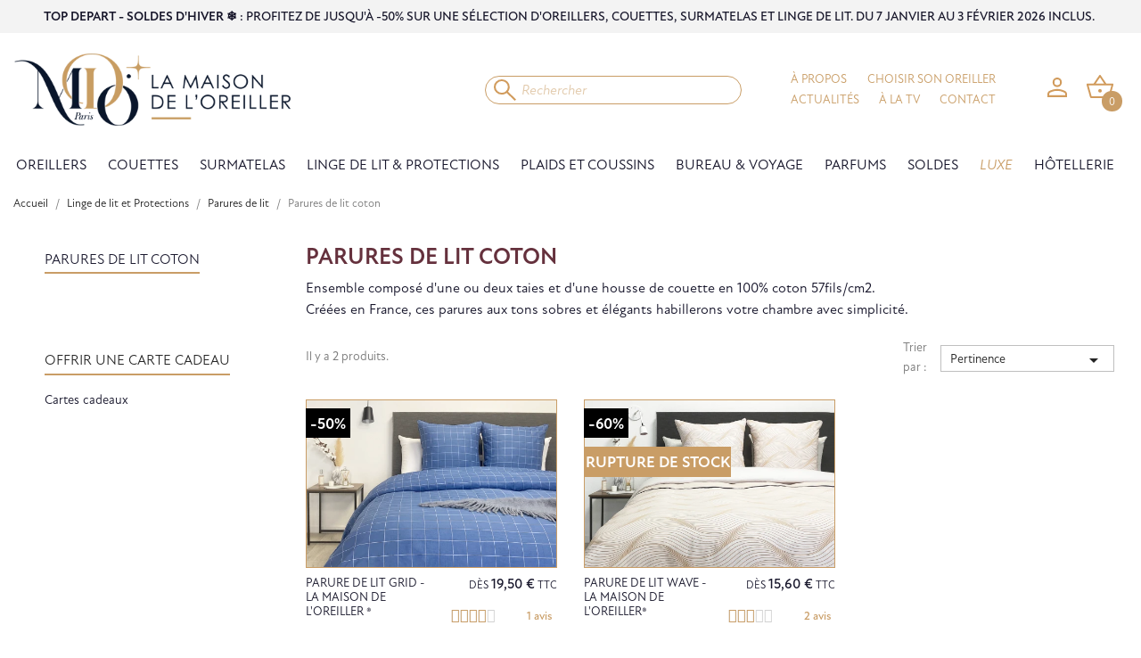

--- FILE ---
content_type: text/html; charset=utf-8
request_url: https://www.lamaisondeloreiller.com/191-parures-de-lit-coton
body_size: 18656
content:
<!doctype html>
<html lang="fr-FR">

  <head>
    
      
  <meta charset="utf-8">


  <meta http-equiv="x-ua-compatible" content="ie=edge">


<meta name="google-site-verification" content="RSHpUTzsW7aRTK7_IVu-Ujg3IjynA10p-IZsjHX7Xuk" />


  <title>Parures de lit -Linge de lit en coton La Maison de l&#039;Oreiller</title>
  
    
  
  <meta name="description" content="Parures de lit composées de la housse de couette et de taies en coton 57 fils. Rapport qualité-prix n°1 pour ce linge  fabriqué pour La Maison de l&#039;Oreiller.">
  <meta name="keywords" content="parure de lit coton, linge pas cher, linge de lit 1er prix">
        <link rel="canonical" href="https://www.lamaisondeloreiller.com/191-parures-de-lit-coton">
    
      
  
  
    <script type="application/ld+json">
  {
    "@context": "https://schema.org",
    "@type": "Organization",
    "name" : "La Maison de l&#039;Oreiller",
    "url" : "https://www.lamaisondeloreiller.com/",
          "logo": {
        "@type": "ImageObject",
        "url":"https://www.lamaisondeloreiller.com/img/logo-1686649158.jpg"
      }
      }
</script>

<script type="application/ld+json">
  {
    "@context": "https://schema.org",
    "@type": "WebPage",
    "isPartOf": {
      "@type": "WebSite",
      "url":  "https://www.lamaisondeloreiller.com/",
      "name": "La Maison de l&#039;Oreiller"
    },
    "name": "Parures de lit -Linge de lit en coton La Maison de l&#039;Oreiller",
    "url":  "https://www.lamaisondeloreiller.com/191-parures-de-lit-coton"
  }
</script>


  <script type="application/ld+json">
    {
      "@context": "https://schema.org",
      "@type": "BreadcrumbList",
      "itemListElement": [
                  {
            "@type": "ListItem",
            "position": 1,
            "name": "Accueil",
            "item": "https://www.lamaisondeloreiller.com/"
          },                  {
            "@type": "ListItem",
            "position": 2,
            "name": "Linge de lit et Protections",
            "item": "https://www.lamaisondeloreiller.com/16-linge-de-lit-et-protections"
          },                  {
            "@type": "ListItem",
            "position": 3,
            "name": "Parures de lit",
            "item": "https://www.lamaisondeloreiller.com/190-parures-de-lit-"
          },                  {
            "@type": "ListItem",
            "position": 4,
            "name": "Parures de lit coton",
            "item": "https://www.lamaisondeloreiller.com/191-parures-de-lit-coton"
          }              ]
    }
  </script>
  
  
  
  <script type="application/ld+json">
  {
    "@context": "https://schema.org",
    "@type": "ItemList",
    "itemListElement": [
          {
        "@type": "ListItem",
        "position": 1,
        "name": "Parure de lit GRID - La Maison de l&#039;Oreiller ®",
        "url": "https://www.lamaisondeloreiller.com/linge-de-lit-et-protections/280-450-parure-de-lit-grid-la-maison-de-l-oreiller-.html#/72-dimension-housse_de_couette_140x200cm_1_taie_63x63cm/77-couleur-bleu_marine"
      },          {
        "@type": "ListItem",
        "position": 2,
        "name": "Parure de lit WAVE - La Maison de l&#039;Oreiller®",
        "url": "https://www.lamaisondeloreiller.com/linge-de-lit-et-protections/278-415-parure-de-lit-wave-la-maison-de-l-oreiller.html#/65-couleur-beige/73-dimension-housse_de_couette_200x200cm_2_taies_63x63cm"
      }        ]
  }
</script>

  
  
    
  

  
    <meta property="og:title" content="Parures de lit -Linge de lit en coton La Maison de l&#039;Oreiller" />
    <meta property="og:description" content="Parures de lit composées de la housse de couette et de taies en coton 57 fils. Rapport qualité-prix n°1 pour ce linge  fabriqué pour La Maison de l&#039;Oreiller." />
    <meta property="og:url" content="https://www.lamaisondeloreiller.com/191-parures-de-lit-coton" />
    <meta property="og:site_name" content="La Maison de l&#039;Oreiller" />
    <meta property="og:type" content="website" />    



  <meta name="viewport" content="width=device-width, initial-scale=1">



  <link rel="icon" type="image/vnd.microsoft.icon" href="https://www.lamaisondeloreiller.com/img/favicon.ico?1686909663">
  <link rel="shortcut icon" type="image/x-icon" href="https://www.lamaisondeloreiller.com/img/favicon.ico?1686909663">



   
<link rel="stylesheet" href="https://use.typekit.net/jph8mrr.css">
<link rel="stylesheet" href="https://fonts.googleapis.com/css2?family=Material+Symbols+Sharp:opsz,wght,FILL,GRAD@20,600,1,0" />
<link rel="stylesheet" href="https://fonts.googleapis.com/css2?family=Material+Symbols+Rounded:opsz,wght,FILL,GRAD@20..48,100..700,0..1,-50..200" />
<link rel="stylesheet" href="https://fonts.googleapis.com/css2?family=Material+Symbols+Outlined:opsz,wght,FILL,GRAD@24,300,0,-25" />

<link rel="preconnect" href="https://fonts.googleapis.com">
<link rel="preconnect" href="https://fonts.gstatic.com" crossorigin>
<link href="https://fonts.googleapis.com/css2?family=Allison&display=swap" rel="stylesheet">

  <link rel="stylesheet" href="https://www.lamaisondeloreiller.com/themes/lamaisondeloreiller/assets/css/theme.css" type="text/css" media="all">
  <link rel="stylesheet" href="https://www.lamaisondeloreiller.com/modules/blockreassurance/views/dist/front.css" type="text/css" media="all">
  <link rel="stylesheet" href="https://www.lamaisondeloreiller.com/modules/nkmgls/views/css/front.css" type="text/css" media="all">
  <link rel="stylesheet" href="https://www.lamaisondeloreiller.com/modules/custombanners/views/css/lib/swiper5.css" type="text/css" media="all">
  <link rel="stylesheet" href="https://www.lamaisondeloreiller.com/modules/custombanners/views/css/front.css" type="text/css" media="all">
  <link rel="stylesheet" href="https://www.lamaisondeloreiller.com/modules/custombanners/views/css/custom.css" type="text/css" media="all">
  <link rel="stylesheet" href="/modules/layerslider/views/css/layerslider/layerslider.css?v=6.6.9" type="text/css" media="all">
  <link rel="stylesheet" href="/modules/layerslider/views/lib/font-awesome/css/font-awesome.min.css?v=4.7.0" type="text/css" media="all">
  <link rel="stylesheet" href="https://fonts.googleapis.com/css?family=Poppins:300,regular,500,600,700,100,200,800,900%7CMontserrat:100,200,300,regular,500,600,700,800,900%7CPlayfair+Display:regular,italic,700,900&amp;subset=latin%2Clatin-ext" type="text/css" media="all">
  <link rel="stylesheet" href="https://www.lamaisondeloreiller.com/modules/ps_searchbar/ps_searchbar.css" type="text/css" media="all">
  <link rel="stylesheet" href="https://www.lamaisondeloreiller.com/js/jquery/plugins/fancybox/jquery.fancybox.css" type="text/css" media="all">
  <link rel="stylesheet" href="https://www.lamaisondeloreiller.com/modules/ps_facetedsearch/views/dist/front.css" type="text/css" media="all">
  <link rel="stylesheet" href="https://www.lamaisondeloreiller.com/modules/thprodfinder//views/css/shopping-assistant-shortcut.css" type="text/css" media="all">
  <link rel="stylesheet" href="https://www.lamaisondeloreiller.com/modules/leoblog/views/css/leoblog.css" type="text/css" media="all">
  <link rel="stylesheet" href="https://www.lamaisondeloreiller.com/modules/netreviews/views/css/avisverifies-template1.css" type="text/css" media="all">
  <link rel="stylesheet" href="https://www.lamaisondeloreiller.com/modules/pm_advancedtopmenu/views/css/pm_advancedtopmenu_base.css" type="text/css" media="all">
  <link rel="stylesheet" href="https://www.lamaisondeloreiller.com/modules/pm_advancedtopmenu/views/css/pm_advancedtopmenu_product.css" type="text/css" media="all">
  <link rel="stylesheet" href="https://www.lamaisondeloreiller.com/modules/pm_advancedtopmenu/views/css/pm_advancedtopmenu_global-1.css" type="text/css" media="all">
  <link rel="stylesheet" href="https://www.lamaisondeloreiller.com/modules/pm_advancedtopmenu/views/css/pm_advancedtopmenu_advanced-1.css" type="text/css" media="all">
  <link rel="stylesheet" href="https://www.lamaisondeloreiller.com/modules/pm_advancedtopmenu/views/css/pm_advancedtopmenu-1.css" type="text/css" media="all">
  <link rel="stylesheet" href="https://www.lamaisondeloreiller.com/modules/infinitescroll/views/css/infinitescroll.css" type="text/css" media="all">
  <link rel="stylesheet" href="https://www.lamaisondeloreiller.com/modules/hiproductvideos/libs/magnific-popup/magnific-popup.css" type="text/css" media="all">
  <link rel="stylesheet" href="https://www.lamaisondeloreiller.com/modules/hiproductvideos/views/css/front.css" type="text/css" media="all">
  <link rel="stylesheet" href="https://www.lamaisondeloreiller.com/modules/stattributelist/views/css/front.css" type="text/css" media="all">
  <link rel="stylesheet" href="https://www.lamaisondeloreiller.com/modules/ets_advancedcaptcha/views/css/front.css" type="text/css" media="all">
  <link rel="stylesheet" href="https://www.lamaisondeloreiller.com/modules/prestasync//views/css/front.css" type="text/css" media="all">
  <link rel="stylesheet" href="https://www.lamaisondeloreiller.com/modules/cd_advancedfeatures/views/css/cd_advancedfeatures.css" type="text/css" media="all">
  <link rel="stylesheet" href="https://www.lamaisondeloreiller.com/modules/pricefrom/views/css/pricefrom17.css" type="text/css" media="all">
  <link rel="stylesheet" href="https://www.lamaisondeloreiller.com/modules/pricefrom/views/css/pricefrom-custom-1768484850.css" type="text/css" media="all">
  <link rel="stylesheet" href="https://www.lamaisondeloreiller.com/modules/productinfo/views/css/style.css" type="text/css" media="all">
  <link rel="stylesheet" href="https://www.lamaisondeloreiller.com/modules/productinfo/views/css/slider-captcha.css" type="text/css" media="all">
  <link rel="stylesheet" href="https://www.lamaisondeloreiller.com/modules/scrolltotop/views/css/scrolltotop.css" type="text/css" media="all">
  <link rel="stylesheet" href="https://www.lamaisondeloreiller.com/js/jquery/ui/themes/base/minified/jquery-ui.min.css" type="text/css" media="all">
  <link rel="stylesheet" href="https://www.lamaisondeloreiller.com/js/jquery/ui/themes/base/minified/jquery.ui.theme.min.css" type="text/css" media="all">
  <link rel="stylesheet" href="https://www.lamaisondeloreiller.com/modules/giftcard/views/css/giftcard.css" type="text/css" media="all">
  <link rel="stylesheet" href="https://www.lamaisondeloreiller.com/modules/ajaxhovercart/views/css/jquery.jscrollpane.css" type="text/css" media="all">
  <link rel="stylesheet" href="https://www.lamaisondeloreiller.com/modules/ajaxhovercart/views/css/ajaxhovercart.css" type="text/css" media="all">
  <link rel="stylesheet" href="https://www.lamaisondeloreiller.com/modules/advanceddateofdelivery/views/css/front_17.css" type="text/css" media="all">
  <link rel="stylesheet" href="https://www.lamaisondeloreiller.com/modules/advanceddateofdelivery/views/css/font-awesome.min.css" type="text/css" media="all">




  

  <script type="text/javascript">
        var LS_Meta = {"v":"6.6.9"};
        var adtm_activeLink = {"id":191,"type":"category"};
        var adtm_isToggleMode = false;
        var adtm_menuHamburgerSelector = "#menu-icon, .menu-icon";
        var adtm_stickyOnMobile = false;
        var ap5_cartPackProducts = [];
        var ap5_modalErrorClose = "Fermer";
        var ap5_modalErrorTitle = "Une erreur est survenue";
        var cb_isDesktop = 1;
        var pm_advancedpack = {"ajaxUrl":"https:\/\/www.lamaisondeloreiller.com\/module\/pm_advancedpack\/ajax","staticToken":"bfd220d2a4f74528a913c106e72bfb50"};
        var prestashop = {"cart":{"products":[],"totals":{"total":{"type":"total","label":"Total","amount":0,"value":"0,00\u00a0\u20ac"},"total_including_tax":{"type":"total","label":"Total TTC","amount":0,"value":"0,00\u00a0\u20ac"},"total_excluding_tax":{"type":"total","label":"Total HT :","amount":0,"value":"0,00\u00a0\u20ac"}},"subtotals":{"products":{"type":"products","label":"Sous-total","amount":0,"value":"0,00\u00a0\u20ac"},"discounts":null,"shipping":{"type":"shipping","label":"Livraison","amount":0,"value":""},"tax":null},"products_count":0,"summary_string":"0 articles","vouchers":{"allowed":1,"added":[]},"discounts":[],"minimalPurchase":0,"minimalPurchaseRequired":""},"currency":{"id":1,"name":"Euro","iso_code":"EUR","iso_code_num":"978","sign":"\u20ac"},"customer":{"lastname":null,"firstname":null,"email":null,"birthday":null,"newsletter":null,"newsletter_date_add":null,"optin":null,"website":null,"company":null,"siret":null,"ape":null,"is_logged":false,"gender":{"type":null,"name":null},"addresses":[]},"language":{"name":"Fran\u00e7ais (French)","iso_code":"fr","locale":"fr-FR","language_code":"fr","is_rtl":"0","date_format_lite":"d\/m\/Y","date_format_full":"d\/m\/Y H:i:s","id":1},"page":{"title":"","canonical":"https:\/\/www.lamaisondeloreiller.com\/191-parures-de-lit-coton","meta":{"title":"Parures de lit -Linge de lit en coton La Maison de l'Oreiller","description":"Parures de lit compos\u00e9es de la housse de couette et de taies en coton 57 fils. Rapport qualit\u00e9-prix n\u00b01 pour ce linge  fabriqu\u00e9 pour La Maison de l'Oreiller.","keywords":"parure de lit coton, linge pas cher, linge de lit 1er prix","robots":"index"},"page_name":"category","body_classes":{"lang-fr":true,"lang-rtl":false,"country-FR":true,"currency-EUR":true,"layout-left-column":true,"page-category":true,"tax-display-enabled":true,"category-id-191":true,"category-Parures de lit coton":true,"category-id-parent-190":true,"category-depth-level-4":true},"admin_notifications":[]},"shop":{"name":"La Maison de l'Oreiller","logo":"https:\/\/www.lamaisondeloreiller.com\/img\/logo-1686649158.jpg","stores_icon":"https:\/\/www.lamaisondeloreiller.com\/img\/logo_stores.png","favicon":"https:\/\/www.lamaisondeloreiller.com\/img\/favicon.ico"},"urls":{"base_url":"https:\/\/www.lamaisondeloreiller.com\/","current_url":"https:\/\/www.lamaisondeloreiller.com\/191-parures-de-lit-coton","shop_domain_url":"https:\/\/www.lamaisondeloreiller.com","img_ps_url":"https:\/\/www.lamaisondeloreiller.com\/img\/","img_cat_url":"https:\/\/www.lamaisondeloreiller.com\/img\/c\/","img_lang_url":"https:\/\/www.lamaisondeloreiller.com\/img\/l\/","img_prod_url":"https:\/\/www.lamaisondeloreiller.com\/img\/p\/","img_manu_url":"https:\/\/www.lamaisondeloreiller.com\/img\/m\/","img_sup_url":"https:\/\/www.lamaisondeloreiller.com\/img\/su\/","img_ship_url":"https:\/\/www.lamaisondeloreiller.com\/img\/s\/","img_store_url":"https:\/\/www.lamaisondeloreiller.com\/img\/st\/","img_col_url":"https:\/\/www.lamaisondeloreiller.com\/img\/co\/","img_url":"https:\/\/www.lamaisondeloreiller.com\/themes\/lamaisondeloreiller\/assets\/img\/","css_url":"https:\/\/www.lamaisondeloreiller.com\/themes\/lamaisondeloreiller\/assets\/css\/","js_url":"https:\/\/www.lamaisondeloreiller.com\/themes\/lamaisondeloreiller\/assets\/js\/","pic_url":"https:\/\/www.lamaisondeloreiller.com\/upload\/","pages":{"address":"https:\/\/www.lamaisondeloreiller.com\/adresse","addresses":"https:\/\/www.lamaisondeloreiller.com\/adresses","authentication":"https:\/\/www.lamaisondeloreiller.com\/connexion","cart":"https:\/\/www.lamaisondeloreiller.com\/panier","category":"https:\/\/www.lamaisondeloreiller.com\/index.php?controller=category","cms":"https:\/\/www.lamaisondeloreiller.com\/index.php?controller=cms","contact":"https:\/\/www.lamaisondeloreiller.com\/contactez-la-maison-de-l-oreiller","discount":"https:\/\/www.lamaisondeloreiller.com\/reduction","guest_tracking":"https:\/\/www.lamaisondeloreiller.com\/suivi-commande-invite","history":"https:\/\/www.lamaisondeloreiller.com\/historique-commandes","identity":"https:\/\/www.lamaisondeloreiller.com\/identite","index":"https:\/\/www.lamaisondeloreiller.com\/","my_account":"https:\/\/www.lamaisondeloreiller.com\/mon-compte","order_confirmation":"https:\/\/www.lamaisondeloreiller.com\/confirmation-commande","order_detail":"https:\/\/www.lamaisondeloreiller.com\/index.php?controller=order-detail","order_follow":"https:\/\/www.lamaisondeloreiller.com\/suivi-commande","order":"https:\/\/www.lamaisondeloreiller.com\/commande","order_return":"https:\/\/www.lamaisondeloreiller.com\/index.php?controller=order-return","order_slip":"https:\/\/www.lamaisondeloreiller.com\/avoirs","pagenotfound":"https:\/\/www.lamaisondeloreiller.com\/page-introuvable","password":"https:\/\/www.lamaisondeloreiller.com\/recuperation-mot-de-passe","pdf_invoice":"https:\/\/www.lamaisondeloreiller.com\/index.php?controller=pdf-invoice","pdf_order_return":"https:\/\/www.lamaisondeloreiller.com\/index.php?controller=pdf-order-return","pdf_order_slip":"https:\/\/www.lamaisondeloreiller.com\/index.php?controller=pdf-order-slip","prices_drop":"https:\/\/www.lamaisondeloreiller.com\/promotions","product":"https:\/\/www.lamaisondeloreiller.com\/index.php?controller=product","search":"https:\/\/www.lamaisondeloreiller.com\/recherche","sitemap":"https:\/\/www.lamaisondeloreiller.com\/plan-du-site","stores":"https:\/\/www.lamaisondeloreiller.com\/magasins","supplier":"https:\/\/www.lamaisondeloreiller.com\/fournisseur","register":"https:\/\/www.lamaisondeloreiller.com\/connexion?create_account=1","order_login":"https:\/\/www.lamaisondeloreiller.com\/commande?login=1"},"alternative_langs":[],"theme_assets":"\/themes\/lamaisondeloreiller\/assets\/","actions":{"logout":"https:\/\/www.lamaisondeloreiller.com\/?mylogout="},"no_picture_image":{"bySize":{"small_default":{"url":"https:\/\/www.lamaisondeloreiller.com\/img\/p\/fr-default-small_default.jpg","width":98,"height":65},"small_default_bis":{"url":"https:\/\/www.lamaisondeloreiller.com\/img\/p\/fr-default-small_default_bis.jpg","width":144,"height":96},"cart_default":{"url":"https:\/\/www.lamaisondeloreiller.com\/img\/p\/fr-default-cart_default.jpg","width":180,"height":120},"home_default":{"url":"https:\/\/www.lamaisondeloreiller.com\/img\/p\/fr-default-home_default.jpg","width":505,"height":337},"large_default":{"url":"https:\/\/www.lamaisondeloreiller.com\/img\/p\/fr-default-large_default.jpg","width":720,"height":480},"medium_default":{"url":"https:\/\/www.lamaisondeloreiller.com\/img\/p\/fr-default-medium_default.jpg","width":720,"height":480}},"small":{"url":"https:\/\/www.lamaisondeloreiller.com\/img\/p\/fr-default-small_default.jpg","width":98,"height":65},"medium":{"url":"https:\/\/www.lamaisondeloreiller.com\/img\/p\/fr-default-home_default.jpg","width":505,"height":337},"large":{"url":"https:\/\/www.lamaisondeloreiller.com\/img\/p\/fr-default-medium_default.jpg","width":720,"height":480},"legend":""}},"configuration":{"display_taxes_label":true,"display_prices_tax_incl":true,"is_catalog":false,"show_prices":true,"opt_in":{"partner":false},"quantity_discount":{"type":"discount","label":"Remise sur prix unitaire"},"voucher_enabled":1,"return_enabled":1},"field_required":[],"breadcrumb":{"links":[{"title":"Accueil","url":"https:\/\/www.lamaisondeloreiller.com\/"},{"title":"Linge de lit et Protections","url":"https:\/\/www.lamaisondeloreiller.com\/16-linge-de-lit-et-protections"},{"title":"Parures de lit","url":"https:\/\/www.lamaisondeloreiller.com\/190-parures-de-lit-"},{"title":"Parures de lit coton","url":"https:\/\/www.lamaisondeloreiller.com\/191-parures-de-lit-coton"}],"count":4},"link":{"protocol_link":"https:\/\/","protocol_content":"https:\/\/"},"time":1768627918,"static_token":"bfd220d2a4f74528a913c106e72bfb50","token":"a05e903e55f6e13355ca769ad00f2bf9","debug":false};
        var prestashopFacebookAjaxController = "https:\/\/www.lamaisondeloreiller.com\/module\/ps_facebook\/Ajax";
        var psr_icon_color = "#FFFFFF";
      </script>



  <script async src="https://www.googletagmanager.com/gtag/js?id=UA-10463495-6"></script>
<script>
  window.dataLayer = window.dataLayer || [];
  function gtag(){dataLayer.push(arguments);}
  gtag('js', new Date());
  gtag(
    'config',
    'UA-10463495-6',
    {
      'debug_mode':false
                      }
  );
</script>

<meta name="generator" content="Powered by Creative Slider 6.6.9 - Multi-Purpose, Responsive, Parallax, Mobile-Friendly Slider Module for PrestaShop." />
<!---->

<script type="text/javascript">

	if (typeof kiwik === "undefined"){
		kiwik = {};
	}	

	if(typeof kiwik.infinitescroll === "undefined"){
		kiwik.infinitescroll = {};
	}

    kiwik.infinitescroll.CENTRAL_SELECTOR = "#center_column";
    kiwik.infinitescroll.LIST_SELECTOR = "div.products";
	kiwik.infinitescroll.DEFAULT_PAGE_PARAMETER = "page";
	kiwik.infinitescroll.HIDE_BUTTON = 1;
	kiwik.infinitescroll.BORDER_BUTTON = "#ffffff";
	kiwik.infinitescroll.BACKGROUND_BUTTON = "#ffffff";
	kiwik.infinitescroll.POLICE_BUTTON = "#18172c";
    kiwik.infinitescroll.ITEM_SELECTOR = "div.product";
    kiwik.infinitescroll.PAGINATION_SELECTOR = "nav.pagination";
	kiwik.infinitescroll.LOADER_IMAGE = "/modules/infinitescroll/views/img/loader.gif";
	kiwik.infinitescroll.LABEL_BOTTOM = "Vous avez atteint le bas de cette page";
	kiwik.infinitescroll.LABEL_TOTOP = "Retourner en haut";
	kiwik.infinitescroll.LABEL_ERROR = "Il semblerait qu&#039;une erreur soit survenue lors de la récupération des produits";
	kiwik.infinitescroll.LABEL_LOADMORE = "Charger plus de produits";
	kiwik.infinitescroll.VERSION = "1.1.13";
	kiwik.infinitescroll.IS_BLOCKLAYERED_INSTALLED = 1;
	kiwik.infinitescroll.STOP_BOTTOM = 0;
	kiwik.infinitescroll.STOP_BOTTOM_PAGE = 1;
	kiwik.infinitescroll.STOP_BOTTOM_FREQ = 0;
	kiwik.infinitescroll.SANDBOX_MODE = 0;
	kiwik.infinitescroll.EXTRA_DEBUG = false;//petite option pour afficher le numéro de la page en H1 au dessus du produit quand on l'affiche
	kiwik.infinitescroll.CURRENT_PAGE = 1;
	kiwik.infinitescroll.INSTANT_SEARCH_LOADED = 0;
	kiwik.infinitescroll.acceptedToLoadMoreProductsToBottom = 0; //default value, used in case you want the "stop bottom" feature
	kiwik.infinitescroll.SHOP_BASE_URI = "https://www.lamaisondeloreiller.com/";

	//quick tip to avoid multiple test in the javascript
	if (kiwik.infinitescroll.STOP_BOTTOM_FREQ === 0) {
		kiwik.infinitescroll.STOP_BOTTOM_FREQ = 999999;
	}

			/*

<!---->

*/

kiwik.infinitescroll.callbackAfterAjaxDisplayed = function() {
	kiwik.infinitescroll.log('kiwik.infinitescroll.callbackAfterAjaxDisplayed()');

	$(document).trigger('is-callbackAfterAjaxDisplayed');

	
}

function is_process_callback($products) {
	kiwik.infinitescroll.log('kiwik.infinitescroll.callbackProcessProducts()');
	//can use "$products" :)
	

	return $products;
}

kiwik.infinitescroll.callbackProcessProducts = is_process_callback;
	
</script><script src="https://player.vimeo.com/api/player.js"></script>
<script type="text/javascript">
    
        var psv = 1.7;
        var pv_ajax_controller = 'https://www.lamaisondeloreiller.com/module/hiproductvideos/ajax';
        var hiPlayerInfoList = [];
        var hiVMPlayerInfoList = [];
        var pv_key = 'd9f284af4b1e40e9cc6329735bd985be';

        // Load the IFrame Player API code asynchronously.
        var tag = document.createElement('script');
        tag.src = "https://www.youtube.com/player_api";
        var firstScriptTag = document.getElementsByTagName('script')[0];
        firstScriptTag.parentNode.insertBefore(tag, firstScriptTag);

        function HiCreatePlayer(playerInfo) {
            if (!playerInfo.list) {
                return new YT.Player(playerInfo.id, {
                    height: playerInfo.height,
                    width: playerInfo.width,
                    videoId: playerInfo.videoId
                });
            } else {
                return new YT.Player(playerInfo.id, {
                    height: playerInfo.height,
                    width: playerInfo.width,
                    playerVars: {
                        listType:'playlist',
                        list: playerInfo.list
                    }
                });
            }
        }
        function onYouTubeIframeAPIReady() {
            if(typeof hiPlayerInfoList === 'undefined')
               return; 

            for(var i = 0; i < hiPlayerInfoList.length;i++) {
              var curplayer = HiCreatePlayer(hiPlayerInfoList[i]);
            }
        }
    
</script>
<style>
    #products .thumbnail-container, .featured-products .thumbnail-container, .product-accessories .thumbnail-container, .product-miniature .thumbnail-container{height: 368px;}#products .product-description, .featured-products .product-description, .product-accessories .product-description, .product-miniature .product-description{height: 120px;}#products .thumbnail-container:focus .highlighted-informations, #products .thumbnail-container:hover .highlighted-informations, .featured-products .thumbnail-container:focus .highlighted-informations, .featured-products .thumbnail-container:hover .highlighted-informations, .product-accessories .thumbnail-container:focus .highlighted-informations, .product-accessories .thumbnail-container:hover .highlighted-informations, .product-miniature .thumbnail-container:focus .highlighted-informations, .product-miniature .thumbnail-container:hover .highlighted-informations{bottom: 140px;}
</style>
<script src="https://www.google.com/recaptcha/api.js?&hl=fr" ></script>
<script type="text/javascript">
    var PA_GOOGLE_CAPTCHA_THEME = 'light';
        var PA_GOOGLE_V3_CAPTCHA_SITE_KEY = '6LcyBcwnAAAAAJkTOV-Fzf5G0WCEJBr6arb2ci8c';
    var PA_GOOGLE_V3_POSITION = 'bottomleft';
    </script>
  <link rel="prefetch" href="https://www.paypal.com/sdk/js?client-id=AXjYFXWyb4xJCErTUDiFkzL0Ulnn-bMm4fal4G-1nQXQ1ZQxp06fOuE7naKUXGkq2TZpYSiI9xXbs4eo&amp;merchant-id=KC9NGUTA3CKQJ&amp;currency=EUR&amp;intent=capture&amp;commit=false&amp;vault=false&amp;integration-date=2022-14-06&amp;disable-funding=eps,giropay,ideal,mybank,p24,sofort&amp;enable-funding=paylater&amp;components=marks,funding-eligibility" as="script">
<style>
    article.js-product-miniature img[src$=".gif"]
    {
        width:505px;
    }
</style><script type="text/javascript">
	var asap_display = 0;
	
		var adod_text_single_date = "Livraison estimée avec ce transporteur le";
		var adod_text_dates = "Livraison estimée avec ce transporteur entre le";
		var adod_text_and = "et le";
	
</script>




    
  </head>

  <body id="category" class="lang-fr country-fr currency-eur layout-left-column page-category tax-display-enabled category-id-191 category-parures-de-lit-coton category-id-parent-190 category-depth-level-4">

    
      
    

    <main>
      
              

      <header id="header">
        
          
  <div class="header-banner">
     
	
<div class="cb displayBanner clearfix" data-hook="displayBanner">

									<div class="cb-wrapper type-2" data-wrapper="8">

						<div class="cb-carousel" data-settings="{&quot;p&quot;:&quot;0&quot;,&quot;n&quot;:&quot;0&quot;,&quot;a&quot;:&quot;1&quot;,&quot;ah&quot;:&quot;1&quot;,&quot;ps&quot;:&quot;7000&quot;,&quot;s&quot;:&quot;5000&quot;,&quot;l&quot;:&quot;1&quot;,&quot;t&quot;:&quot;0&quot;,&quot;m&quot;:&quot;1&quot;,&quot;sb&quot;:&quot;0&quot;,&quot;i&quot;:&quot;1&quot;,&quot;i_1200&quot;:&quot;1&quot;,&quot;i_992&quot;:&quot;1&quot;,&quot;i_768&quot;:&quot;1&quot;,&quot;i_480&quot;:&quot;1&quot;}">
										<div id="cb-158" class="cb-item">
										<div class="cb-item-content">

						
													<div class="custom-html">
								<p><b>TOP DEPART - SOLDES D'HIVER ❄️</b> : Profitez de jusqu'à -50% sur une sélection d'oreillers, couettes, surmatelas et linge de lit. Du 7 janvier au 3 février 2026 inclus. </p>							</div>
						
					</div>
				</div>
							<div id="cb-1201" class="cb-item">
										<div class="cb-item-content">

						
													<div class="custom-html">
								<p>Nous <strong>livrons</strong> aussi en <strong>Belgique</strong>, <strong>Luxembourg</strong>, <strong>Pays Bas</strong>, <strong>Italie</strong>, <strong>Espagne</strong> et <strong>Portugal</strong> * Tarif de livraison indiqué au passage de la commande.</p>							</div>
						
					</div>
				</div>
							<div id="cb-10" class="cb-item">
										<div class="cb-item-content">

						
													<div class="custom-html">
								<p> Livraison offerte dès <strong>85€ </strong>  |   Satisfait ou remboursé : <strong>14 jours</strong> pour changer d'avis  |  <strong>4 fois sans frais</strong> Paypal</p>							</div>
						
					</div>
				</div>
							<div id="cb-1022" class="cb-item">
										<div class="cb-item-content">

						
													<div class="custom-html">
								<p>Un anniversaire, une fête, un cadeau de dernière minute ? Optez pour une <span style="color: #c99e57;"><a href="https://www.lamaisondeloreiller.com/module/giftcard/choicegiftcard" style="color: #c99e57;">carte cadeau</a></span><span style="font-size: 0.9375rem;"> 🎁 dès 50€</span></p>							</div>
						
					</div>
				</div>
							<div id="cb-159" class="cb-item">
										<div class="cb-item-content">

						
													<div class="custom-html">
								<p>Notre boutique de Paris 12e  vous accueille du mardi au samedi. Conseils et essayage des oreillers en boutique | <strong><a href="https://www.lamaisondeloreiller.com/content/6-notre-boutique-la-maison-de-l-oreiller-depuis-2001">Voir les horaires</a> </strong></p>							</div>
						
					</div>
				</div>
									</div>
						
			
		</div>
	</div>

	
  </div>



  <nav class="header-nav">
    <div class="container-fluid">
      <div class="row">
        <div class="hidden-sm-down">
          <div class="col-md-5 col-xs-12">
            
          </div>
          <div class="col-md-7 right-nav">
                        </div>
        </div>
        <div class="hidden-md-up text-sm-center mobile">
                              <div class="float-xs-right" id="_mobile_user_info"></div>
          <div class="top-logo" id="_mobile_logo"></div>
          <div class="clearfix"></div>
        </div>
      </div>
    </div>
  </nav>



  <div class="header-top">
    <div class="container-fluid">
       <div class="row">
        <div class="col-md-3 hidden-sm-down reveal-1" id="_desktop_logo">
                      
  <a href="https://www.lamaisondeloreiller.com/">
    <img
      class="logo img-fluid"
      src="https://www.lamaisondeloreiller.com/img/logo-1686649158.jpg"
      alt="La Maison de l&#039;Oreiller"
      width="430"
      height="120">
  </a>

                  </div>
        <div class="header-top-right col-md-9 col-sm-12 position-static reveal-1">
          <div class="hidden-md-up text-sm-center mobile mobile_icon_menu">
            <div class="float-xs-left" id="menu-icon">
              <i class="material-icons d-inline">&#xE5D2;</i>
            </div>
          </div>    
          <div id="search_widget" class="search-widgets" data-search-controller-url="//www.lamaisondeloreiller.com/recherche">
  <form method="get" action="//www.lamaisondeloreiller.com/recherche">
    <input type="hidden" name="controller" value="search">
    <span class="icon__search"> </span>
    <input type="text" name="s" value="" placeholder="Rechercher" aria-label="Rechercher">
    <i class="material-icons clear" aria-hidden="true">clear</i>
  </form>
</div>
   

    <div class="links hidden-sm-down" id="menu__top">
      <div class="row">
     
        <div class="wrapper">
          
          <div class="title clearfix hidden-md-up" data-target="#footer_sub_menu_4" data-toggle="collapse">
            <span class="h3 ">Accès rapide</span>
            <span class="float-xs-right">
              <span class="navbar-toggler collapse-icons">
                <i class="material-icons add">&#xE313;</i>
                <i class="material-icons remove">&#xE316;</i>
              </span>
            </span>
          </div>
          <ul id="footer_sub_menu_4" class="collapse">
                          <li>
                <a
                    id="link-cms-page-4-4"
                    class="cms-page-link"
                    href="https://www.lamaisondeloreiller.com/content/4-a-propos"
                    title="Apprenez-en d&#039;avantage sur la Maison de l&#039;Oreiller. Le seul site dédié à l&#039;oreiller et à la couette haut de gamme. Une référence depuis 2001."
                                    >
                  À propos
                </a>
              </li>
                          <li>
                <a
                    id="link-custom-page-choisir-son-oreiller-4"
                    class="custom-page-link"
                    href="https://www.lamaisondeloreiller.com/quizz/1-comment-choisir-son-oreiller"
                    title=""
                                    >
                  Choisir son oreiller
                </a>
              </li>
                          <li>
                <a
                    id="link-custom-page-actualites-4"
                    class="custom-page-link"
                    href="https://www.lamaisondeloreiller.com/blogs"
                    title=""
                                    >
                  Actualités
                </a>
              </li>
                          <li>
                <a
                    id="link-custom-page-a-la-tv-4"
                    class="custom-page-link"
                    href="https://www.lamaisondeloreiller.com/content/16-videos"
                    title=""
                                    >
                  à la TV
                </a>
              </li>
                          <li>
                <a
                    id="link-custom-page-contact-4"
                    class="custom-page-link"
                    href="https://www.lamaisondeloreiller.com/contactez-la-maison-de-l-oreiller"
                    title=""
                                    >
                  Contact
                </a>
              </li>
                      </ul>
        </div>
     
      </div>
    </div>

  <div class="top__actions"><div class="user-info">
      <a class="login" href="https://www.lamaisondeloreiller.com/connexion?back=https://www.lamaisondeloreiller.com/191-parures-de-lit-coton" rel="nofollow" title="Identifiez-vous"><span class="icon__user"> </span></a>
  </div>
<div id="_desktop_cart" class="blockcart_container float-xs-right">
  <div class="psb_blockcart blockcart cart-preview inactive disable-on-mobile" data-refresh-url="https://www.lamaisondeloreiller.com/module/ajaxhovercart/ajax">
    <div class="psb_blockcart_header">
                <span class="cart-item-psb">
                        <span class="icon__cart"> </span>
                        <span class="psb_cart_qty" data-cart-qty="0">0</span>
          </span>
          </div>
    <div class="psb_blockcart_body">
      <div class="blockcart-inner">
        <div class="scrollbar-js">
          <ul class="psb_blockcart_list list-inline mb-0">
                      </ul>
        </div>
        <div class="cart-total">
          <div class="cart-prices-line row no-gutters hidden-xs-up">
              <span class="label text-xs-left shippig col-md-7">Livraison</span>
              <span class="value text-xs-right price cart_block_shipping_cost col-md-5"></span>
          </div>
          <div class="cart-prices-line totals row no-gutters">
            <span class="label text-xs-left col-md-7">Total TTC</span>
            <span class="value text-xs-right price cart_block_total col-md-5">0,00 €</span>
          </div>
          <div class="cart-prices-line row no-gutters hidden-xs-up">
              <span class="label text-xs-left taxes col-md-7"></span>
              <span class="value text-xs-right price cart_block_tax_cost col-md-5"></span>
          </div>
        </div>
        <div class="cart-checkout-link">
          <a class="button_order_cart btn btn-primary btn-block" href="https://www.lamaisondeloreiller.com/panier?action=show">
                          <span>Voir mon panier</span>
                      </a>
        </div>
        <p class="cart-notices">Livraison offerte dès 89€ d&#039;achat</p>
      </div>
    </div>
  </div>
</div>
</div>
        </div>
      </div>
      <div id="mobile_top_menu_wrapper" class="row hidden-md-up" style="display:none;">
        <div class="js-top-menu mobile" id="_mobile_top_menu"></div>
        <div class="js-top-menu-bottom">
          <div id="_mobile_currency_selector"></div>
          <div id="_mobile_language_selector"></div>
          <div id="_mobile_contact_link"></div>
        </div>
      </div>
    </div>
  </div>
  <!-- MODULE PM_AdvancedTopMenu || Presta-Module.com -->
<div id="_desktop_top_menu" class="adtm_menu_container container-fluid">
	<div id="adtm_menu" data-open-method="1" class="" data-active-id="2" data-active-type="category">
		<div id="adtm_menu_inner" class="clearfix advtm_open_on_hover">
			<ul id="menu">
								<li class="li-niveau1 advtm_menu_toggle">
					<a class="a-niveau1 adtm_toggle_menu_button"><span class="advtm_menu_span adtm_toggle_menu_button_text">Menu</span></a>
				</li>
																		
																																																								<li class="li-niveau1 advtm_menu_1 sub">
						<a href="https://www.lamaisondeloreiller.com/3-oreillers" title="Oreillers"  class=" a-niveau1"  data-type="category" data-id="3"><span class="advtm_menu_span advtm_menu_span_1">Oreillers</span></a>											<div class="adtm_sub">
															<p><strong><a href="https://www.lamaisondeloreiller.com/3-oreillers">LES OREILLERS</a> </strong></p>													<table class="columnWrapTable">
							<tr>
																							
																<td class="adtm_column_wrap_td advtm_column_wrap_td_1">
									<div class="adtm_column_wrap advtm_column_wrap_1">
																			<p>Par matière</p>																			<div class="adtm_column_wrap_sizer">&nbsp;</div>
																																																												<div class="adtm_column adtm_column_1">
																																		<span class="column_wrap_title">
												<a href="https://www.lamaisondeloreiller.com/84-oreiller-a-memoire-de-forme" title="Oreiller &agrave; m&eacute;moire de forme"  class=""  data-type="category" data-id="84">Oreiller &agrave; m&eacute;moire de forme</a>											</span>
																																																									</div>
																																																																																	<div class="adtm_column adtm_column_2">
																																		<span class="column_wrap_title">
												<a href="https://www.lamaisondeloreiller.com/110-oreiller-synthetique" title="Oreiller synth&eacute;tique"  class=""  data-type="category" data-id="110">Oreiller synth&eacute;tique</a>											</span>
																																																									</div>
																																																																																	<div class="adtm_column adtm_column_3">
																																		<span class="column_wrap_title">
												<a href="https://www.lamaisondeloreiller.com/94-oreiller-naturel" title="Oreiller naturel"  class=""  data-type="category" data-id="94">Oreiller naturel</a>											</span>
																																															<ul class="adtm_elements adtm_elements_3">
																																																																			<li class="">
													<a href="https://www.lamaisondeloreiller.com/165-oreiller-plumes-et-duvet" title="Oreiller plumes et duvet"  class=""  data-type="category" data-id="165">Oreiller plumes et duvet</a>												</li>
																																																																																	<li class="">
													<a href="https://www.lamaisondeloreiller.com/85-oreiller-en-latex-naturel" title="Oreiller en latex naturel"  class=""  data-type="category" data-id="85">Oreiller en latex naturel</a>												</li>
																																						</ul>
																																	</div>
																																																</div>
								</td>
																															
																<td class="adtm_column_wrap_td advtm_column_wrap_td_2">
									<div class="adtm_column_wrap advtm_column_wrap_2">
																			<p>Par confort</p>																			<div class="adtm_column_wrap_sizer">&nbsp;</div>
																																																												<div class="adtm_column adtm_column_7">
																																		<span class="column_wrap_title">
												<a href="https://www.lamaisondeloreiller.com/155-oreiller-plat" title="Oreiller plat"  class=""  data-type="category" data-id="155">Oreiller plat</a>											</span>
																																																									</div>
																																																																																	<div class="adtm_column adtm_column_10">
																																		<span class="column_wrap_title">
												<a href="https://www.lamaisondeloreiller.com/7-oreiller-souple" title="Oreiller souple"  class=""  data-type="category" data-id="7">Oreiller souple</a>											</span>
																																																									</div>
																																																																																	<div class="adtm_column adtm_column_11">
																																		<span class="column_wrap_title">
												<a href="https://www.lamaisondeloreiller.com/6-oreiller-mi-ferme" title="Oreiller mi-ferme"  class=""  data-type="category" data-id="6">Oreiller mi-ferme</a>											</span>
																																																									</div>
																																																																																	<div class="adtm_column adtm_column_12">
																																		<span class="column_wrap_title">
												<a href="https://www.lamaisondeloreiller.com/5-oreiller-ferme" title="Oreiller ferme"  class=""  data-type="category" data-id="5">Oreiller ferme</a>											</span>
																																																									</div>
																																																</div>
								</td>
																															
																<td class="adtm_column_wrap_td advtm_column_wrap_td_3">
									<div class="adtm_column_wrap advtm_column_wrap_3">
																			<p>Par spécificité</p>																			<div class="adtm_column_wrap_sizer">&nbsp;</div>
																																																												<div class="adtm_column adtm_column_32">
																																		<span class="column_wrap_title">
												<a href="https://www.lamaisondeloreiller.com/30-oreiller-bebe-et-oreiller-enfant" title="Oreiller b&eacute;b&eacute; et oreiller enfant"  class=""  data-type="category" data-id="30">Oreiller b&eacute;b&eacute; et oreiller enfant</a>											</span>
																																																									</div>
																																																																																	<div class="adtm_column adtm_column_4">
																																		<span class="column_wrap_title">
												<a href="https://www.lamaisondeloreiller.com/29-oreiller-ergonomique" title="Oreiller ergonomique"  class=""  data-type="category" data-id="29">Oreiller ergonomique</a>											</span>
																																															<ul class="adtm_elements adtm_elements_4">
																																																																			<li class="">
													<a href="https://www.lamaisondeloreiller.com/95-oreiller-ergonomique-dos-et-cote" title="Oreiller ergonomique &quot;dos et c&ocirc;t&eacute;&quot;"  class=""  data-type="category" data-id="95">Oreiller ergonomique &quot;dos et c&ocirc;t&eacute;&quot;</a>												</li>
																																																																																	<li class="">
													<a href="https://www.lamaisondeloreiller.com/86-oreiller-ergonomique-ventre" title="Oreiller ergonomique &quot;ventre&quot;"  class=""  data-type="category" data-id="86">Oreiller ergonomique &quot;ventre&quot;</a>												</li>
																																						</ul>
																																	</div>
																																																																																	<div class="adtm_column adtm_column_8">
																																		<span class="column_wrap_title">
												<a href="https://www.lamaisondeloreiller.com/23-traversins" title="Traversins"  class=""  data-type="category" data-id="23">Traversins</a>											</span>
																																																									</div>
																																																																																	<div class="adtm_column adtm_column_9">
																																		<span class="column_wrap_title">
												<a href="https://www.lamaisondeloreiller.com/28-oreiller-specifique" title="Oreiller sp&eacute;cifique"  class=""  data-type="category" data-id="28">Oreiller sp&eacute;cifique</a>											</span>
																																															<ul class="adtm_elements adtm_elements_9">
																																																																			<li class="">
													<a href="https://www.lamaisondeloreiller.com/10-oreiller-anti-ronflement" title="Oreiller anti-ronflement"  class=""  data-type="category" data-id="10">Oreiller anti-ronflement</a>												</li>
																																																																																	<li class="">
													<a href="https://www.lamaisondeloreiller.com/11-oreiller-anti-transpiration" title="Oreiller Anti-Transpiration"  class=""  data-type="category" data-id="11">Oreiller Anti-Transpiration</a>												</li>
																																																																																	<li class="">
													<a href="https://www.lamaisondeloreiller.com/25-oreiller-de-lecture" title="Oreiller de lecture"  class=""  data-type="category" data-id="25">Oreiller de lecture</a>												</li>
																																						</ul>
																																	</div>
																																																																																	<div class="adtm_column adtm_column_13">
																																		<span class="column_wrap_title">
												<a href="https://www.lamaisondeloreiller.com/163-oreiller-anti-acariens" title="Oreiller anti-acariens"  class=""  data-type="category" data-id="163">Oreiller anti-acariens</a>											</span>
																																																									</div>
																																																</div>
								</td>
																															
																<td class="adtm_column_wrap_td advtm_column_wrap_td_4">
									<div class="adtm_column_wrap advtm_column_wrap_4">
																			<p><a href="https://www.lamaisondeloreiller.com/quizz/1-comment-choisir-son-oreiller"><img src="https://www.lamaisondeloreiller.com/img/cms/Commentchoisirsonoreiller.png" width="270" height="180" /></a></p>
<p><a href="#"><img src="https://www.lamaisondeloreiller.com/img/cms/triangle-droite.png" alt="" width="6" height="11" /></a> <a href="https://www.lamaisondeloreiller.com/quizz/1-comment-choisir-son-oreiller">Comment choisir son oreiller ? </a><a href="#"></a></p>																			<div class="adtm_column_wrap_sizer">&nbsp;</div>
																												<p><a href="https://www.lamaisondeloreiller.com/189-oreiller-hotel"><img src="https://www.lamaisondeloreiller.com/img/cms/Oreiller le choix des hotels.png" width="270" height="180" /></a></p>
<p><a href="#"><img src="https://www.lamaisondeloreiller.com/img/cms/triangle-droite.png" alt="" width="6" height="11" /></a> <a href="https://www.lamaisondeloreiller.com/189-oreiller-hotel">Le choix des hôtels</a></p>																		</div>
								</td>
																															
																<td class="adtm_column_wrap_td advtm_column_wrap_td_5">
									<div class="adtm_column_wrap advtm_column_wrap_5">
																			<p><a href="https://www.lamaisondeloreiller.com/80-oreillers-en-promotion-lot-de-2-oreillers"><img src="https://www.lamaisondeloreiller.com/img/cms/Lot de 2 oreillers .png" width="270" height="179" /></a></p>
<p><a href="https://www.lamaisondeloreiller.com/80-oreillers-en-promotion-lot-de-2-oreillers"><img src="https://www.lamaisondeloreiller.com/img/cms/triangle-droite.png" alt="" width="6" height="11" /> Lot de 2 oreillers et promotions</a></p>																			<div class="adtm_column_wrap_sizer">&nbsp;</div>
																												<p><a href="https://www.lamaisondeloreiller.com/2_la-maison-de-l-oreiller"><img src="https://www.lamaisondeloreiller.com/img/cms/Notre gamme exclusive .png" width="270" height="180" /></a></p>
<p><a href="https://www.lamaisondeloreiller.com/2_la-maison-de-l-oreiller"><img src="https://www.lamaisondeloreiller.com/img/cms/triangle-droite.png" alt="" width="6" height="11" /> Notre gamme exclusive</a></p>																		</div>
								</td>
																						</tr>
						</table>
															<p class="menu-deco-bas"><a href="https://www.lamaisondeloreiller.com/module/giftcard/choicegiftcard">Offrez une carte cadeau</a></p>												</div>
										</li>
																			
																																																								<li class="li-niveau1 advtm_menu_4 sub">
						<a href="https://www.lamaisondeloreiller.com/12-couettes" title="Couettes"  class=" a-niveau1"  data-type="category" data-id="12"><span class="advtm_menu_span advtm_menu_span_4">Couettes</span></a>											<div class="adtm_sub">
															<p><a href="https://www.lamaisondeloreiller.com/12-couettes">LES COUETTES</a></p>													<table class="columnWrapTable">
							<tr>
																							
																<td class="adtm_column_wrap_td advtm_column_wrap_td_7">
									<div class="adtm_column_wrap advtm_column_wrap_7">
																			<p>PAR MATIÈRE</p>																			<div class="adtm_column_wrap_sizer">&nbsp;</div>
																																																												<div class="adtm_column adtm_column_18">
																																		<span class="column_wrap_title">
												<a href="https://www.lamaisondeloreiller.com/13-couette-naturelle" title="Couette naturelle"  class=""  data-type="category" data-id="13">Couette naturelle</a>											</span>
																																															<ul class="adtm_elements adtm_elements_18">
																																																																			<li class="">
													<a href="https://www.lamaisondeloreiller.com/24-couette-en-duvet-et-plumes" title="Couette en duvet et plumes"  class=""  data-type="category" data-id="24">Couette en duvet et plumes</a>												</li>
																																																																																	<li class="">
													<a href="https://www.lamaisondeloreiller.com/31-couette-duvet-anti-acariens" title="Couette duvet anti-acariens"  class=""  data-type="category" data-id="31">Couette duvet anti-acariens</a>												</li>
																																																																																	<li class="">
													<a href="https://www.lamaisondeloreiller.com/32-couette-en-soie" title="Couette en soie"  class=""  data-type="category" data-id="32">Couette en soie</a>												</li>
																																						</ul>
																																	</div>
																																																																																	<div class="adtm_column adtm_column_19">
																																		<span class="column_wrap_title">
												<a href="https://www.lamaisondeloreiller.com/33-couette-synthetique" title="Couette synth&eacute;tique"  class=""  data-type="category" data-id="33">Couette synth&eacute;tique</a>											</span>
																																																									</div>
																																																</div>
								</td>
																															
																<td class="adtm_column_wrap_td advtm_column_wrap_td_8">
									<div class="adtm_column_wrap advtm_column_wrap_8">
																			<p>PAR SAISON </p>																			<div class="adtm_column_wrap_sizer">&nbsp;</div>
																																																												<div class="adtm_column adtm_column_20">
																																		<span class="column_wrap_title">
												<a href="https://www.lamaisondeloreiller.com/63-couette-legere-couette-ete" title="Couette l&eacute;g&egrave;re - Couette &eacute;t&eacute;"  class=""  data-type="category" data-id="63">Couette l&eacute;g&egrave;re - Couette &eacute;t&eacute;</a>											</span>
																																																									</div>
																																																																																	<div class="adtm_column adtm_column_21">
																																		<span class="column_wrap_title">
												<a href="https://www.lamaisondeloreiller.com/64-couette-temperee-couette-4-saisons" title="Couette temp&eacute;r&eacute;e - Couette 4 saisons"  class=""  data-type="category" data-id="64">Couette temp&eacute;r&eacute;e - Couette 4 saisons</a>											</span>
																																																									</div>
																																																																																	<div class="adtm_column adtm_column_22">
																																		<span class="column_wrap_title">
												<a href="https://www.lamaisondeloreiller.com/65-couette-chaude-couette-hiver" title="Couette chaude - Couette hiver"  class=""  data-type="category" data-id="65">Couette chaude - Couette hiver</a>											</span>
																																																									</div>
																																																</div>
								</td>
																															
																<td class="adtm_column_wrap_td advtm_column_wrap_td_9">
									<div class="adtm_column_wrap advtm_column_wrap_9">
																			<p><a href="https://www.lamaisondeloreiller.com/61-couette-comme-a-l-hotel"><img src="https://www.lamaisondeloreiller.com/img/cms/Couette le choix des hotels.png" width="330" height="219" /></a></p>
<p><img src="https://www.lamaisondeloreiller.com/img/cms/triangle-droite.png" alt="" width="6" height="11" /> <a href="https://www.lamaisondeloreiller.com/61-couette-comme-a-l-hotel">Le choix des hôtels</a></p>																			<div class="adtm_column_wrap_sizer">&nbsp;</div>
																											</div>
								</td>
																						</tr>
						</table>
															<p class="menu-deco-bas"><a href="https://www.lamaisondeloreiller.com/module/giftcard/choicegiftcard">Offrez une carte cadeau</a></p>												</div>
										</li>
																			
																																																								<li class="li-niveau1 advtm_menu_7 sub">
						<a href="https://www.lamaisondeloreiller.com/15-surmatelas" title="Surmatelas"  class=" a-niveau1"  data-type="category" data-id="15"><span class="advtm_menu_span advtm_menu_span_7">Surmatelas</span></a>											<div class="adtm_sub">
															<p><strong><a href="https://www.lamaisondeloreiller.com/15-surmatelas">LES SURMATELAS</a> </strong></p>													<table class="columnWrapTable">
							<tr>
																							
																<td class="adtm_column_wrap_td advtm_column_wrap_td_19">
									<div class="adtm_column_wrap advtm_column_wrap_19">
																			<p>PAR MATIÈRE</p>																			<div class="adtm_column_wrap_sizer">&nbsp;</div>
																																																												<div class="adtm_column adtm_column_24">
																																		<span class="column_wrap_title">
												<a href="https://www.lamaisondeloreiller.com/159-surmatelas-naturels" title="Surmatelas Naturels"  class=""  data-type="category" data-id="159">Surmatelas Naturels</a>											</span>
																																																									</div>
																																																																																	<div class="adtm_column adtm_column_25">
																																		<span class="column_wrap_title">
												<a href="https://www.lamaisondeloreiller.com/160-surmatelas-synthetiques" title="Surmatelas synth&eacute;tiques"  class=""  data-type="category" data-id="160">Surmatelas synth&eacute;tiques</a>											</span>
																																																									</div>
																																																																																	<div class="adtm_column adtm_column_26">
																																		<span class="column_wrap_title">
												<a href="https://www.lamaisondeloreiller.com/19-surmatelas-a-memoire-de-forme" title="Surmatelas &agrave; m&eacute;moire de forme"  class=""  data-type="category" data-id="19">Surmatelas &agrave; m&eacute;moire de forme</a>											</span>
																																																									</div>
																																																</div>
								</td>
																															
																<td class="adtm_column_wrap_td advtm_column_wrap_td_20">
									<div class="adtm_column_wrap advtm_column_wrap_20">
																			<p><a href="https://www.lamaisondeloreiller.com/37-surmatelas-comme-a-l-hotel"><img src="https://www.lamaisondeloreiller.com/img/cms/SurmatelasCommealhotel.png" width="264" height="176" /></a></p>
<p><img src="https://www.lamaisondeloreiller.com/img/cms/triangle-droite.png" alt="" width="6" height="11" /> <a href="https://www.lamaisondeloreiller.com/37-surmatelas-comme-a-l-hotel">Le choix des hôtels</a></p>																			<div class="adtm_column_wrap_sizer">&nbsp;</div>
																											</div>
								</td>
																															
																<td class="adtm_column_wrap_td advtm_column_wrap_td_21">
									<div class="adtm_column_wrap advtm_column_wrap_21">
																			<div class="adtm_column_wrap_sizer">&nbsp;</div>
																											</div>
								</td>
																															
																<td class="adtm_column_wrap_td advtm_column_wrap_td_24">
									<div class="adtm_column_wrap advtm_column_wrap_24">
																			<div class="adtm_column_wrap_sizer">&nbsp;</div>
																											</div>
								</td>
																						</tr>
						</table>
															<p class="menu-deco-bas"><a href="https://www.lamaisondeloreiller.com/module/giftcard/choicegiftcard">Offrez une carte cadeau</a></p>												</div>
										</li>
																			
																																																								<li class="li-niveau1 advtm_menu_5 sub">
						<a href="https://www.lamaisondeloreiller.com/16-linge-de-lit-et-protections" title="Linge de lit &amp; protections"  class=" a-niveau1"  data-type="category" data-id="16"><span class="advtm_menu_span advtm_menu_span_5">Linge de lit &amp; protections</span></a>											<div class="adtm_sub">
															<p><a href="https://www.lamaisondeloreiller.com/16-linge-de-lit-et-protections">LE LINGE DE LIT ET LES PROTECTIONS</a></p>													<table class="columnWrapTable">
							<tr>
																							
																<td class="adtm_column_wrap_td advtm_column_wrap_td_14">
									<div class="adtm_column_wrap advtm_column_wrap_14">
																			<div class="adtm_column_wrap_sizer">&nbsp;</div>
																																																														<p><img src="https://www.lamaisondeloreiller.com/img/cms/taie-satin-coloris-chanvre-blanc-des-vosges.jpg" width="200" height="131" /></p>																					<div class="adtm_column adtm_column_14">
																																		<span class="column_wrap_title">
												<a href="https://www.lamaisondeloreiller.com/38-taies-d-oreillers" title="Taies d'oreillers"  class=""  data-type="category" data-id="38">Taies d'oreillers</a>											</span>
																																															<ul class="adtm_elements adtm_elements_14">
																																																																			<li class="">
													<a href="https://www.lamaisondeloreiller.com/72-taies-oreiller-en-coton" title="Taies oreiller en coton"  class=""  data-type="category" data-id="72">Taies oreiller en coton</a>												</li>
																																																																																	<li class="">
													<a href="https://www.lamaisondeloreiller.com/73-taies-oreiller-en-percale" title="Taies oreiller en percale"  class=""  data-type="category" data-id="73">Taies oreiller en percale</a>												</li>
																																																																																	<li class="">
													<a href="https://www.lamaisondeloreiller.com/74-taies-oreiller-en-coton-satine" title="Taies oreiller en coton satin&eacute;"  class=""  data-type="category" data-id="74">Taies oreiller en coton satin&eacute;</a>												</li>
																																						</ul>
																																	</div>
																																																</div>
								</td>
																															
																<td class="adtm_column_wrap_td advtm_column_wrap_td_16">
									<div class="adtm_column_wrap advtm_column_wrap_16">
																			<div class="adtm_column_wrap_sizer">&nbsp;</div>
																																																														<p><img src="https://www.lamaisondeloreiller.com/img/cms/BOHEME_BLANC.jpg" width="200" height="134" /></p>																					<div class="adtm_column adtm_column_15">
																																		<span class="column_wrap_title">
												<a href="https://www.lamaisondeloreiller.com/53-housse-de-couette" title="Housse de Couette"  class=""  data-type="category" data-id="53">Housse de Couette</a>											</span>
																																															<ul class="adtm_elements adtm_elements_15">
																																																																			<li class="">
													<a href="https://www.lamaisondeloreiller.com/141-housses-couette-en-coton" title="Housses couette en coton"  class=""  data-type="category" data-id="141">Housses couette en coton</a>												</li>
																																																																																	<li class="">
													<a href="https://www.lamaisondeloreiller.com/142-housses-couette-en-percale" title="Housses couette en percale"  class=""  data-type="category" data-id="142">Housses couette en percale</a>												</li>
																																																																																	<li class="">
													<a href="https://www.lamaisondeloreiller.com/143-housses-couette-en-coton-satine" title="Housses couette en coton satin&eacute;"  class=""  data-type="category" data-id="143">Housses couette en coton satin&eacute;</a>												</li>
																																						</ul>
																																	</div>
																																																</div>
								</td>
																															
																<td class="adtm_column_wrap_td advtm_column_wrap_td_15">
									<div class="adtm_column_wrap advtm_column_wrap_15">
																			<div class="adtm_column_wrap_sizer">&nbsp;</div>
																																																														<p><img src="https://www.lamaisondeloreiller.com/img/cms/Visuel-categorie-drap-housse.png" alt="" width="200" height="133" /></p>																					<div class="adtm_column adtm_column_16">
																																		<span class="column_wrap_title">
												<a href="https://www.lamaisondeloreiller.com/140-draps-housse" title="Draps housse"  class=""  data-type="category" data-id="140">Draps housse</a>											</span>
																																															<ul class="adtm_elements adtm_elements_16">
																																																																			<li class="">
													<a href="https://www.lamaisondeloreiller.com/147-draps-housse-en-coton" title="Draps housse en coton"  class=""  data-type="category" data-id="147">Draps housse en coton</a>												</li>
																																																																																	<li class="">
													<a href="https://www.lamaisondeloreiller.com/148-draps-housse-en-percale" title="Draps housse en percale"  class=""  data-type="category" data-id="148">Draps housse en percale</a>												</li>
																																																																																	<li class="">
													<a href="https://www.lamaisondeloreiller.com/149-draps-housse-en-coton-satine" title="Draps housse en coton satin&eacute;"  class=""  data-type="category" data-id="149">Draps housse en coton satin&eacute;</a>												</li>
																																						</ul>
																																	</div>
																																																</div>
								</td>
																															
																<td class="adtm_column_wrap_td advtm_column_wrap_td_17">
									<div class="adtm_column_wrap advtm_column_wrap_17">
																			<div class="adtm_column_wrap_sizer">&nbsp;</div>
																																																														<p><img src="https://www.lamaisondeloreiller.com/img/cms/Visuel-categorie-Protection-oreiller.jpg" alt="" width="200" height="133" /></p>																					<div class="adtm_column adtm_column_17">
																																		<span class="column_wrap_title">
												<a href="https://www.lamaisondeloreiller.com/39-protections-literie" title="Protections literie"  class=""  data-type="category" data-id="39">Protections literie</a>											</span>
																																															<ul class="adtm_elements adtm_elements_17">
																																																																			<li class="">
													<a href="https://www.lamaisondeloreiller.com/153-proteges-matelas" title="Prot&egrave;ges matelas"  class=""  data-type="category" data-id="153">Prot&egrave;ges matelas</a>												</li>
																																																																																	<li class="">
													<a href="https://www.lamaisondeloreiller.com/157-proteges-oreillers-" title="Prot&egrave;ges oreillers"  class=""  data-type="category" data-id="157">Prot&egrave;ges oreillers</a>												</li>
																																						</ul>
																																	</div>
																																																</div>
								</td>
																															
																<td class="adtm_column_wrap_td advtm_column_wrap_td_30">
									<div class="adtm_column_wrap advtm_column_wrap_30">
																			<div class="adtm_column_wrap_sizer">&nbsp;</div>
																																																														<p><img src="https://www.lamaisondeloreiller.com/img/cms/Parure-ANCRE---Complète.jpg" width="200" height="133" /></p>																					<div class="adtm_column adtm_column_31">
																																		<span class="column_wrap_title">
												<a href="https://www.lamaisondeloreiller.com/190-parures-de-lit-" title="Parures de lit"  class=""  data-type="category" data-id="190">Parures de lit</a>											</span>
																																															<ul class="adtm_elements adtm_elements_31">
																																																																			<li class="">
													<a href="https://www.lamaisondeloreiller.com/191-parures-de-lit-coton" title="Parures de lit coton"  class=""  data-type="category" data-id="191">Parures de lit coton</a>												</li>
																																																																																	<li class="">
													<a href="https://www.lamaisondeloreiller.com/192-parures-de-lit-percale-de-coton" title="Parures de lit percale de coton"  class=""  data-type="category" data-id="192">Parures de lit percale de coton</a>												</li>
																																						</ul>
																																	</div>
																																																</div>
								</td>
																						</tr>
						</table>
															<p class="menu-deco-bas"><a href="https://www.lamaisondeloreiller.com/module/giftcard/choicegiftcard">Offrez une carte cadeau</a></p>												</div>
										</li>
																			
																																																								<li class="li-niveau1 advtm_menu_21 sub">
						<a href="https://www.lamaisondeloreiller.com/194-plaids-et-coussins" title="Plaids et Coussins"  class=" a-niveau1"  data-type="category" data-id="194"><span class="advtm_menu_span advtm_menu_span_21">Plaids et Coussins</span></a>											<div class="adtm_sub">
															<p><strong><a href="https://www.lamaisondeloreiller.com/194-plaids-et-coussins">LES PLAIDS ET LES COUSSINS</a></strong></p>													<table class="columnWrapTable">
							<tr>
																							
																<td class="adtm_column_wrap_td advtm_column_wrap_td_33">
									<div class="adtm_column_wrap advtm_column_wrap_33">
																			<div class="adtm_column_wrap_sizer">&nbsp;</div>
																																																														<p><img src="https://www.lamaisondeloreiller.com/img/cms/plaid-2-1200x958.jpg" alt="" width="180" height="144" /></p>																					<div class="adtm_column adtm_column_35">
																																		<span class="column_wrap_title">
												<a href="https://www.lamaisondeloreiller.com/195-plaids" title="Plaids"  class=""  data-type="category" data-id="195">Plaids</a>											</span>
																																																									</div>
																																																</div>
								</td>
																															
																<td class="adtm_column_wrap_td advtm_column_wrap_td_34">
									<div class="adtm_column_wrap advtm_column_wrap_34">
																			<div class="adtm_column_wrap_sizer">&nbsp;</div>
																																																														<p><img src="https://www.lamaisondeloreiller.com/img/cms/sku-42-aubin-anouk-1200x958.jpg" alt="" width="180" height="144" /></p>																					<div class="adtm_column adtm_column_36">
																																		<span class="column_wrap_title">
												<a href="https://www.lamaisondeloreiller.com/196-coussins" title="Coussins"  class=""  data-type="category" data-id="196">Coussins</a>											</span>
																																																									</div>
																																																</div>
								</td>
																						</tr>
						</table>
												</div>
										</li>
																			
																																																								<li class="li-niveau1 advtm_menu_6 sub">
						<a href="https://www.lamaisondeloreiller.com/17-bureau-et-voyage" title="Bureau &amp; voyage"  class=" a-niveau1"  data-type="category" data-id="17"><span class="advtm_menu_span advtm_menu_span_6">Bureau &amp; voyage</span></a>											<div class="adtm_sub">
															<p><a href="https://www.lamaisondeloreiller.com/17-bureau-et-voyage">POUR LE BUREAU ET POUR VOYAGER</a></p>													<table class="columnWrapTable">
							<tr>
																							
																<td class="adtm_column_wrap_td advtm_column_wrap_td_22">
									<div class="adtm_column_wrap advtm_column_wrap_22">
																			<div class="adtm_column_wrap_sizer">&nbsp;</div>
																																																												<div class="adtm_column adtm_column_27">
																																		<span class="column_wrap_title">
												<a href="#" title="Voyager en toute s&eacute;r&eacute;nit&eacute; "  class="adtm_unclickable"  data-type="category" data-id="42">Voyager en toute s&eacute;r&eacute;nit&eacute; </a>											</span>
																																																									</div>
																							<p><a href="https://www.lamaisondeloreiller.com/42-coussin-pour-le-voyage"><img src="https://www.lamaisondeloreiller.com/img/cms/Pour-le-voyage.jpg" width="227" height="151" /></a></p>
<p><a href="https://www.lamaisondeloreiller.com/42-coussin-pour-le-voyage">Coussins pour le voyage</a></p>																																																</div>
								</td>
																															
																<td class="adtm_column_wrap_td advtm_column_wrap_td_25">
									<div class="adtm_column_wrap advtm_column_wrap_25">
																			<div class="adtm_column_wrap_sizer">&nbsp;</div>
																																																												<div class="adtm_column adtm_column_28">
																																		<span class="column_wrap_title">
												<a href="#" title="Au bureau ou en t&eacute;l&eacute;travail "  class="adtm_unclickable"  data-type="category" data-id="41">Au bureau ou en t&eacute;l&eacute;travail </a>											</span>
																																																									</div>
																							<p><img src="https://www.lamaisondeloreiller.com/img/cms/Au bureau.png" width="234" height="156" /></p>
<p><a href="https://www.lamaisondeloreiller.com/41-coussin-pour-le-bureau">Coussins pour le bureau</a></p>																																																</div>
								</td>
																															
																<td class="adtm_column_wrap_td advtm_column_wrap_td_26">
									<div class="adtm_column_wrap advtm_column_wrap_26">
																			<div class="adtm_column_wrap_sizer">&nbsp;</div>
																											</div>
								</td>
																															
																<td class="adtm_column_wrap_td advtm_column_wrap_td_27">
									<div class="adtm_column_wrap advtm_column_wrap_27">
																			<div class="adtm_column_wrap_sizer">&nbsp;</div>
																											</div>
								</td>
																						</tr>
						</table>
															<p class="menu-deco-bas"><a href="https://www.lamaisondeloreiller.com/module/giftcard/choicegiftcard">Offrez une carte cadeau</a></p>												</div>
										</li>
																			
																																																								<li class="li-niveau1 advtm_menu_8 sub">
						<a href="https://www.lamaisondeloreiller.com/98-parfums" title="Parfums"  class=" a-niveau1"  data-type="category" data-id="98"><span class="advtm_menu_span advtm_menu_span_8">Parfums</span></a>											<div class="adtm_sub">
															<p><a href="https://www.lamaisondeloreiller.com/98-parfums">Les parfums et la décoration</a></p>													<table class="columnWrapTable">
							<tr>
																							
																<td class="adtm_column_wrap_td advtm_column_wrap_td_28">
									<div class="adtm_column_wrap advtm_column_wrap_28">
																			<div class="adtm_column_wrap_sizer">&nbsp;</div>
																																																												<div class="adtm_column adtm_column_29">
																																		<span class="column_wrap_title">
												<a href="https://www.lamaisondeloreiller.com/101-brume-parfumee-plantes-et-parfums-" title="Brume parfum&eacute;e Plantes et Parfums"  class=""  data-type="category" data-id="101">Brume parfum&eacute;e Plantes et Parfums</a>											</span>
																																																									</div>
																							<p><a href="https://www.lamaisondeloreiller.com/101-brume-parfumee-plantes-et-parfums-"><img src="https://www.lamaisondeloreiller.com/img/cms/Plantes-et-parfums.jpg" alt="" width="243" height="162" /></a></p>																																																</div>
								</td>
																															
																<td class="adtm_column_wrap_td advtm_column_wrap_td_29">
									<div class="adtm_column_wrap advtm_column_wrap_29">
																			<div class="adtm_column_wrap_sizer">&nbsp;</div>
																																																												<div class="adtm_column adtm_column_30">
																																		<span class="column_wrap_title">
												<a href="https://www.lamaisondeloreiller.com/99-brumes-d-oreillers-savonnerie-de-bormes" title="Brumes d'oreillers Savonnerie de Bormes"  class=""  data-type="category" data-id="99">Brumes d'oreillers Savonnerie de Bormes</a>											</span>
																																																									</div>
																							<p><a href="https://www.lamaisondeloreiller.com/99-brumes-d-oreillers-savonnerie-de-bormes"><img src="https://www.lamaisondeloreiller.com/img/cms/SavonneriedeBormes.png" width="243" height="161" /></a></p>																																																</div>
								</td>
																						</tr>
						</table>
												</div>
										</li>
																			
																																	<li class="li-niveau1 advtm_menu_18 menuHaveNoMobileSubMenu">
						<a href="https://www.lamaisondeloreiller.com/51-toutes-nos-soldes" title="SOLDES"  class=" a-niveau1"  data-type="category" data-id="51"><span class="advtm_menu_span advtm_menu_span_18">SOLDES</span></a>										</li>
																			
																																	<li class="li-niveau1 advtm_menu_10 menuHaveNoMobileSubMenu">
						<a href="https://www.lamaisondeloreiller.com/187-collection-luxe" title="Luxe"  class=" a-niveau1"  data-type="category" data-id="187"><span class="advtm_menu_span advtm_menu_span_10">Luxe</span></a>										</li>
																			
																																	<li class="li-niveau1 advtm_menu_2 menuHaveNoMobileSubMenu">
						<a href="https://www.lamaisondeloreiller.com/content/9-hotellerie" title="H&ocirc;tellerie"  class=" a-niveau1"  data-type="cms" data-id="9"><span class="advtm_menu_span advtm_menu_span_2">H&ocirc;tellerie</span></a>										</li>
																			
																																	<li class="li-niveau1 advtm_menu_12 advtm_hide_desktop menuHaveNoMobileSubMenu">
						<a href="https://www.lamaisondeloreiller.com/content/4-a-propos" title="&Agrave; propos"  class=" a-niveau1"  data-type="cms" data-id="4"><span class="advtm_menu_span advtm_menu_span_12">&Agrave; propos</span></a>										</li>
																			
																																	<li class="li-niveau1 advtm_menu_13 advtm_hide_desktop menuHaveNoMobileSubMenu">
						<a href="https://www.lamaisondeloreiller.com/quizz/1-comment-choisir-son-oreiller" title="Choisir son oreiller"  class=" a-niveau1" ><span class="advtm_menu_span advtm_menu_span_13">Choisir son oreiller</span></a>										</li>
																			
																																	<li class="li-niveau1 advtm_menu_14 advtm_hide_desktop menuHaveNoMobileSubMenu">
						<a href="https://www.lamaisondeloreiller.com/blogs" title="Actualit&eacute;s"  class=" a-niveau1"  data-type="custom"><span class="advtm_menu_span advtm_menu_span_14">Actualit&eacute;s</span></a>										</li>
																			
																																	<li class="li-niveau1 advtm_menu_15 advtm_hide_desktop menuHaveNoMobileSubMenu">
						<a href="https://www.lamaisondeloreiller.com/content/16-videos" title="&agrave; la TV"  class=" a-niveau1"  data-type="cms" data-id="16"><span class="advtm_menu_span advtm_menu_span_15">&agrave; la TV</span></a>										</li>
																			
																																	<li class="li-niveau1 advtm_menu_16 advtm_hide_desktop menuHaveNoMobileSubMenu">
						<a href="https://www.lamaisondeloreiller.com/contactez-la-maison-de-l-oreiller" title="Contact"  class=" a-niveau1"  data-type="custom" data-id="contact"><span class="advtm_menu_span advtm_menu_span_16">Contact</span></a>										</li>
																			
																																	<li class="li-niveau1 advtm_menu_19 advtm_hide_desktop menuHaveNoMobileSubMenu">
						<a href="https://www.lamaisondeloreiller.com/module/giftcard/choicegiftcard" title="Carte cadeau"  class=" a-niveau1" ><span class="advtm_menu_span advtm_menu_span_19">Carte cadeau</span></a>										</li>
												</ul>
		</div>
	</div>
</div>
<!-- /MODULE PM_AdvancedTopMenu || Presta-Module.com -->


        
      </header>

      <section id="wrapper">
        
          
<aside id="notifications">
  <div class="container">
    
    
    
      </div>
</aside>
        

        
        <div class="container-fluid">
          
            <nav data-depth="4" class="breadcrumb hidden-sm-down">
  <ol>
    
              
          <li>
                          <a href="https://www.lamaisondeloreiller.com/"><span>Accueil</span></a>
                      </li>
        
              
          <li>
                          <a href="https://www.lamaisondeloreiller.com/16-linge-de-lit-et-protections"><span>Linge de lit et Protections</span></a>
                      </li>
        
              
          <li>
                          <a href="https://www.lamaisondeloreiller.com/190-parures-de-lit-"><span>Parures de lit</span></a>
                      </li>
        
              
          <li>
                          <span>Parures de lit coton</span>
                      </li>
        
          
  </ol>
</nav>
          

          
            <div id="left-column" class="col-xs-12 col-sm-4 col-md-3">
                              

<div class="block-categories">
  <ul class="category-top-menu">
    <li><a class="text-uppercase h6" href="https://www.lamaisondeloreiller.com/191-parures-de-lit-coton">Parures de lit coton</a></li>
    <li>
  </li>
  </ul>
</div>
<div id="search_filters_wrapper" class="hidden-sm-down">
  <div id="search_filter_controls" class="hidden-md-up">
      <span id="_mobile_search_filters_clear_all"></span>
      <button class="btn btn-secondary ok">
        <i class="material-icons rtl-no-flip">&#xE876;</i>
        ok
      </button>
  </div>
  
</div>
<div id="giftcard_block" class="block-giftcard hidden-sm-down">
  <h4 class="text-uppercase h6 hidden-sm-down">Offrir une carte cadeau</h4>
  <p class="block_content link_gift_cards list-block">
		<a  href="https://www.lamaisondeloreiller.com/module/giftcard/choicegiftcard"  title="Offrir une carte cadeau">Cartes cadeaux</a>
  </p>
</div>
                          </div>
          

          
  <div id="content-wrapper" class="js-content-wrapper left-column col-xs-12 col-sm-8 col-md-9">
    
    
  <section id="main">

    
    <div id="js-product-list-header">
            <div class="block-category card card-block">
            <h1 class="h1">Parures de lit coton</h1>
            <div class="block-category-inner">
                                    <div id="category-description" class="text-muted"><p>Ensemble composé d'une ou deux taies et d'une housse de couette en 100% coton 57fils/cm2. <br />Créées en France, ces parures aux tons sobres et élégants habillerons votre chambre avec simplicité. </p></div>
                                
            </div>
        </div>
    </div>

    
    
    

    <section id="products">
      
        
          <div id="js-product-list-top" class="row products-selection">
  <div class="col-md-6 hidden-sm-down total-products">
          <p>Il y a 2 produits.</p>
      </div>
  <div class="col-md-6">
    <div class="row sort-by-row">

      
        <span class="col-sm-3 col-md-3 hidden-sm-down sort-by">Trier par :</span>
<div class="col-sm-12 col-xs-12 col-md-9 products-sort-order dropdown">
  <button
    class="btn-unstyle select-title"
    rel="nofollow"
    data-toggle="dropdown"
    aria-label="Trier par sélection "
    aria-haspopup="true"
    aria-expanded="false">
    Pertinence    <i class="material-icons float-xs-right">&#xE5C5;</i>
  </button>
  <div class="dropdown-menu">
          <a
        rel="nofollow"
        href="https://www.lamaisondeloreiller.com/191-parures-de-lit-coton?order=product.sales.desc"
        class="select-list js-search-link"
      >
        Meilleures ventes
      </a>
          <a
        rel="nofollow"
        href="https://www.lamaisondeloreiller.com/191-parures-de-lit-coton?order=product.position.asc"
        class="select-list current js-search-link"
      >
        Pertinence
      </a>
          <a
        rel="nofollow"
        href="https://www.lamaisondeloreiller.com/191-parures-de-lit-coton?order=product.name.asc"
        class="select-list js-search-link"
      >
        Nom, A à Z
      </a>
          <a
        rel="nofollow"
        href="https://www.lamaisondeloreiller.com/191-parures-de-lit-coton?order=product.name.desc"
        class="select-list js-search-link"
      >
        Nom, Z à A
      </a>
          <a
        rel="nofollow"
        href="https://www.lamaisondeloreiller.com/191-parures-de-lit-coton?order=product.price.asc"
        class="select-list js-search-link"
      >
        Prix, croissant
      </a>
          <a
        rel="nofollow"
        href="https://www.lamaisondeloreiller.com/191-parures-de-lit-coton?order=product.price.desc"
        class="select-list js-search-link"
      >
        Prix, décroissant
      </a>
      </div>
</div>
      

          </div>
  </div>
  <div class="col-sm-12 hidden-md-up text-sm-center showing">
    Affichage 1-2 de 2 article(s)
  </div>
</div>
        

        
          <div class="hidden-sm-down">
            <section id="js-active-search-filters" class="hide">
  
    <p class="h6 hidden-xs-up">Filtres actifs</p>
  

  </section>

          </div>
        

        
          <div id="js-product-list">
  
<div class="products row">
            
<div class="js-product product col-xs-12 col-sm-6 col-xl-4">
  <article class="product-miniature js-product-miniature" data-id-product="280" data-id-product-attribute="450">
    <div class="thumbnail-container">
      <div class="thumbnail-top">
        
                      <a href="https://www.lamaisondeloreiller.com/linge-de-lit-et-protections/280-450-parure-de-lit-grid-la-maison-de-l-oreiller-.html#/72-dimension-housse_de_couette_140x200cm_1_taie_63x63cm/77-couleur-bleu_marine" class="thumbnail product-thumbnail">
              <img
                src="https://www.lamaisondeloreiller.com/1627-home_default/parure-de-lit-grid-la-maison-de-l-oreiller-.jpg"
                alt="Parure de lit en coton"
                loading="lazy"
                data-full-size-image-url="https://www.lamaisondeloreiller.com/1627-medium_default/parure-de-lit-grid-la-maison-de-l-oreiller-.jpg"
                width="505"
                height="337"
              />
            </a>
                  
        
     

      </div>


      <a href="https://www.lamaisondeloreiller.com/linge-de-lit-et-protections/280-450-parure-de-lit-grid-la-maison-de-l-oreiller-.html#/72-dimension-housse_de_couette_140x200cm_1_taie_63x63cm/77-couleur-bleu_marine" class="features__miniatures__lists_block2">
        <div class="features__miniatures__lists">
          
			<div class="cd_advancedfeatures page_list">
			<ul>
															<li>
							<img 
							style="width:50px; height:50px" 
							src="/img/cd_advancedfeatures/6286.jpg" 
							alt="Composition - 100% Coton " 
							title="Composition - 100% Coton " />
							<span>100% Coton </span>
						</li>
																				<li>
							<img 
							style="width:50px; height:50px" 
							src="/img/cd_advancedfeatures/12451.jpg" 
							alt="Spécificité  - Parure complète" 
							title="Spécificité  - Parure complète" />
							<span>Parure complète</span>
						</li>
												</ul>
		</div>	
	
          <span class="btn">Voir le produit</span>
        </div>
      </a>


      <div class="product-description">
        
                      <h2 class="h3 product-title"><a href="https://www.lamaisondeloreiller.com/linge-de-lit-et-protections/280-450-parure-de-lit-grid-la-maison-de-l-oreiller-.html#/72-dimension-housse_de_couette_140x200cm_1_taie_63x63cm/77-couleur-bleu_marine" content="https://www.lamaisondeloreiller.com/linge-de-lit-et-protections/280-450-parure-de-lit-grid-la-maison-de-l-oreiller-.html#/72-dimension-housse_de_couette_140x200cm_1_taie_63x63cm/77-couleur-bleu_marine">Parure de lit GRID - La Maison de l&#039;Oreiller ®</a></h2>
                  

        
                      <div class="product-price-and-shipping">

              <!--
* 2012-2018 NetReviews
*
*  @author    NetReviews SAS <contact@avis-verifies.com>
*  @copyright 2018 NetReviews SAS
*  @version   Release: $Revision: 7.6.5
*  @license   NetReviews
*  @date      20/09/2018
*  International Registered Trademark & Property of NetReviews SAS
-->

     <div class="av_category_stars">
          <a href="https://www.lamaisondeloreiller.com/linge-de-lit-et-protections/280-parure-de-lit-grid-la-maison-de-l-oreiller-.html" title="1 avis"> 
            
              <div class="netreviews_review_rate_and_stars">
                  <div class="netreviews_font_stars">
                     <div>
                        <span class="nr-icon nr-star grey"></span><span class="nr-icon nr-star grey"></span><span class="nr-icon nr-star grey"></span><span class="nr-icon nr-star grey"></span><span class="nr-icon nr-star grey"></span>                     </div>
                     <div style="color:#C99D66">
                        <span class="nr-icon nr-star"></span><span class="nr-icon nr-star"></span><span class="nr-icon nr-star"></span><span class="nr-icon nr-star"></span>                     </div>  
                  </div> 
              </div>
                    <div class="ratingText">
              1
                                    avis
                        </div>
          </a>
        </div>
<div class="pricefrom-miniature only">
	dès <span class="pricefrom-price">19,50 €</span>
			<span class="pricefrom-tax-label">TTC</span>
	</div> 


              <div class="zone__price">
                                  
                  <span class="regular-price" aria-label="Prix de base">39,00 €</span>
                                      <span class="discount-percentage discount-product">-50%</span>
                                    


                <span class="price" aria-label="Prix">
                                                        19,50 €
                                  </span>
              </div>

              

              
            </div>
                  

      </div>

            
      
    <ul class="product-flags js-product-flags">
                    <li class="product-flag discount">-50%</li>
            </ul>


      <a href="https://www.lamaisondeloreiller.com/linge-de-lit-et-protections/280-450-parure-de-lit-grid-la-maison-de-l-oreiller-.html#/72-dimension-housse_de_couette_140x200cm_1_taie_63x63cm/77-couleur-bleu_marine" class="features__miniatures__lists_block1">
        <div class="features__miniatures__lists">
          
			<div class="cd_advancedfeatures page_list">
			<ul>
															<li>
							<img 
							style="width:50px; height:50px" 
							src="/img/cd_advancedfeatures/6286.jpg" 
							alt="Composition - 100% Coton " 
							title="Composition - 100% Coton " />
							<span>100% Coton </span>
						</li>
																				<li>
							<img 
							style="width:50px; height:50px" 
							src="/img/cd_advancedfeatures/12451.jpg" 
							alt="Spécificité  - Parure complète" 
							title="Spécificité  - Parure complète" />
							<span>Parure complète</span>
						</li>
												</ul>
		</div>	
	
          <span class="btn">Voir le produit</span>
        </div>
      </a>

    </div>
  </article>
</div>

            
<div class="js-product product col-xs-12 col-sm-6 col-xl-4">
  <article class="product-miniature js-product-miniature" data-id-product="278" data-id-product-attribute="415">
    <div class="thumbnail-container">
      <div class="thumbnail-top">
        
                      <a href="https://www.lamaisondeloreiller.com/linge-de-lit-et-protections/278-415-parure-de-lit-wave-la-maison-de-l-oreiller.html#/65-couleur-beige/73-dimension-housse_de_couette_200x200cm_2_taies_63x63cm" class="thumbnail product-thumbnail">
              <img
                src="https://www.lamaisondeloreiller.com/1628-home_default/parure-de-lit-wave-la-maison-de-l-oreiller.jpg"
                alt="Parure en coton beige et blanche"
                loading="lazy"
                data-full-size-image-url="https://www.lamaisondeloreiller.com/1628-medium_default/parure-de-lit-wave-la-maison-de-l-oreiller.jpg"
                width="505"
                height="337"
              />
            </a>
                  
        
     

      </div>


      <a href="https://www.lamaisondeloreiller.com/linge-de-lit-et-protections/278-415-parure-de-lit-wave-la-maison-de-l-oreiller.html#/65-couleur-beige/73-dimension-housse_de_couette_200x200cm_2_taies_63x63cm" class="features__miniatures__lists_block2">
        <div class="features__miniatures__lists">
          
			<div class="cd_advancedfeatures page_list">
			<ul>
															<li>
							<img 
							style="width:50px; height:50px" 
							src="/img/cd_advancedfeatures/6286.jpg" 
							alt="Composition - 100% Coton " 
							title="Composition - 100% Coton " />
							<span>100% Coton </span>
						</li>
																				<li>
							<img 
							style="width:50px; height:50px" 
							src="/img/cd_advancedfeatures/12451.jpg" 
							alt="Spécificité  - Parure complète" 
							title="Spécificité  - Parure complète" />
							<span>Parure complète</span>
						</li>
												</ul>
		</div>	
	
          <span class="btn">Voir le produit</span>
        </div>
      </a>


      <div class="product-description">
        
                      <h2 class="h3 product-title"><a href="https://www.lamaisondeloreiller.com/linge-de-lit-et-protections/278-415-parure-de-lit-wave-la-maison-de-l-oreiller.html#/65-couleur-beige/73-dimension-housse_de_couette_200x200cm_2_taies_63x63cm" content="https://www.lamaisondeloreiller.com/linge-de-lit-et-protections/278-415-parure-de-lit-wave-la-maison-de-l-oreiller.html#/65-couleur-beige/73-dimension-housse_de_couette_200x200cm_2_taies_63x63cm">Parure de lit WAVE - La Maison de l&#039;Oreiller®</a></h2>
                  

        
                      <div class="product-price-and-shipping">

              <!--
* 2012-2018 NetReviews
*
*  @author    NetReviews SAS <contact@avis-verifies.com>
*  @copyright 2018 NetReviews SAS
*  @version   Release: $Revision: 7.6.5
*  @license   NetReviews
*  @date      20/09/2018
*  International Registered Trademark & Property of NetReviews SAS
-->

     <div class="av_category_stars">
          <a href="https://www.lamaisondeloreiller.com/linge-de-lit-et-protections/278-parure-de-lit-wave-la-maison-de-l-oreiller.html" title="2 avis"> 
            
              <div class="netreviews_review_rate_and_stars">
                  <div class="netreviews_font_stars">
                     <div>
                        <span class="nr-icon nr-star grey"></span><span class="nr-icon nr-star grey"></span><span class="nr-icon nr-star grey"></span><span class="nr-icon nr-star grey"></span><span class="nr-icon nr-star grey"></span>                     </div>
                     <div style="color:#C99D66">
                        <span class="nr-icon nr-star"></span><span class="nr-icon nr-star"></span><span class="nr-icon nr-star"></span>                     </div>  
                  </div> 
              </div>
                    <div class="ratingText">
              2
                                    avis
                          </div>
          </a>
        </div>
<div class="pricefrom-miniature only">
	dès <span class="pricefrom-price">15,60 €</span>
			<span class="pricefrom-tax-label">TTC</span>
	</div> 


              <div class="zone__price">
                                  
                  <span class="regular-price" aria-label="Prix de base">49,00 €</span>
                                      <span class="discount-percentage discount-product">-60%</span>
                                    


                <span class="price" aria-label="Prix">
                                                        19,60 €
                                  </span>
              </div>

              

              
            </div>
                  

      </div>

            
      
    <ul class="product-flags js-product-flags">
                    <li class="product-flag discount">-60%</li>
                    <li class="product-flag out_of_stock">Rupture de stock</li>
            </ul>


      <a href="https://www.lamaisondeloreiller.com/linge-de-lit-et-protections/278-415-parure-de-lit-wave-la-maison-de-l-oreiller.html#/65-couleur-beige/73-dimension-housse_de_couette_200x200cm_2_taies_63x63cm" class="features__miniatures__lists_block1">
        <div class="features__miniatures__lists">
          
			<div class="cd_advancedfeatures page_list">
			<ul>
															<li>
							<img 
							style="width:50px; height:50px" 
							src="/img/cd_advancedfeatures/6286.jpg" 
							alt="Composition - 100% Coton " 
							title="Composition - 100% Coton " />
							<span>100% Coton </span>
						</li>
																				<li>
							<img 
							style="width:50px; height:50px" 
							src="/img/cd_advancedfeatures/12451.jpg" 
							alt="Spécificité  - Parure complète" 
							title="Spécificité  - Parure complète" />
							<span>Parure complète</span>
						</li>
												</ul>
		</div>	
	
          <span class="btn">Voir le produit</span>
        </div>
      </a>

    </div>
  </article>
</div>

    </div>

  
    <nav class="pagination">
  <div class="col-md-4">
    
      Affichage 1-2 de 2 article(s)
    
  </div>

  <div class="col-md-6 offset-md-2 pr-0">
    
         
  </div>

</nav>
  

  <div class="hidden-md-up text-xs-right up">
    <a href="#header" class="btn btn-secondary">
      Retour en haut
      <i class="material-icons">&#xE316;</i>
    </a>
  </div>
</div>
        

        
          <div id="js-product-list-bottom"></div>
        

          </section>
    <div id="cat-extra">
        <p>Parures de lit au rapport qualité-prix n°1 créée en France.</p>
<p>Fabriquée pour La Maison de l'Oreiller, ces parures au look sobre et intemporel apporteront une note d'élégance à votre chambre.</p>
<p>100% coton. Lavables en machine jusqu'à 60°C.</p>
<p></p>
    </div>
  </section>

    
  </div>


          
        </div>
        
      </section>

      <footer id="footer" class="js-footer">
        
                      <div class="container container-large">
  <div class="row">
    
      <div class="blockreassurance col-sm-12">
                <div class="row">
                                                                                                                    <div class="col-md-4 offset-md-0 col-sm-6 offset-sm-0 col-xs-12 block__rea"
             style="cursor:pointer;" onclick="window.open('https://www.lamaisondeloreiller.com/content/5-paiement-securise')">
            <div class="block-icon">
                                                          <img src="/modules/blockreassurance/views/img/img_perso/paiementsecurise.png">
                                                </div>
            <div class="block__text">
                <div class="block-title">Paiement sécurisé</div>
                <p>Achetez en toute sérénité </p>
            </div>
        </div>
                                                                                                                          <div class="col-md-4 offset-md-0 col-sm-6 offset-sm-0 col-xs-12 block__rea"
             style="cursor:pointer;" onclick="window.open('https://www.lamaisondeloreiller.com/content/1-livraison')">
            <div class="block-icon">
                                                          <img src="/modules/blockreassurance/views/img/img_perso/Livraison.png">
                                                </div>
            <div class="block__text">
                <div class="block-title">Livraison offerte dès 85€*</div>
                <p>En France métropolitaine </p>
            </div>
        </div>
                                                                                                                                                                          <div class="col-md-4 offset-md-0 col-sm-4 offset-sm-0 col-xs-12 block__rea"
             style="cursor:pointer;" onclick="window.open('https://www.lamaisondeloreiller.com/content/8-retour-et-sav')">
            <div class="block-icon">
                                                          <img src="/modules/blockreassurance/views/img/img_perso/Satisfaitourembourse.png">
                                                </div>
            <div class="block__text">
                <div class="block-title">Satisfait ou remboursé</div>
                <p>14 jours pour changer d'avis </p>
            </div>
        </div>
              </div>
</div>
 
	
<div class="cb displayFooterBefore clearfix" data-hook="displayFooterBefore">

									<div class="cb-wrapper type-1 blog__choisir___oreiller container container-large" data-wrapper="25">

										<div id="cb-80" class="cb-item">
										<div class="cb-item-content">
						</div>
				</div>
									
			
		</div>
	</div>

	
    
  </div>
</div>


<div class="footer-container">
  <div class="container container-large footer__content">

    <div class="row">
      
         
    <div class="block-contact links wrapper">
        <p class="h3 title hidden-sm-down reveal-1">Contact</p>
        <div class="title clearfix hidden-md-up" data-target="#footer_sub_menu_" data-toggle="collapse">
            <span class="h3">Contact</span>
            <span class="float-xs-right">
                <span class="navbar-toggler collapse-icons">
                    <i class="material-icons add">&#xE313;</i>
                    <i class="material-icons remove">&#xE316;</i>
                </span>
            </span>
        </div>
        <div id="footer_sub_menu_" class="collapse reveal-2">
            <p class="footer__content__info">
                                <span>1 rue de Prague</span>                <span>75012 PARIS</span>                
    <span>Boutique <br><a href="tel:0146288025">01 46 28 80 25</a></span>                
    <span>Suivi des commandes <br><a href="tel:0160645391">01 60 64 53 91</a></span>  

                                    <span class="c__email"><a href="https://www.lamaisondeloreiller.com/contactez-la-maison-de-l-oreiller">information@lamaisondeloreiller.com</a></span>
                            </p>       
        </div>
    </div>
      
    <div class="block-social">
      <ul>
                  <li class="facebook"><a href="https://www.facebook.com/maisondeloreiller/" target="_blank" rel="noopener noreferrer">Facebook</a></li>
                  <li class="twitter"><a href="https://twitter.com/MaisondelOreill" target="_blank" rel="noopener noreferrer">Twitter</a></li>
                  <li class="instagram"><a href="https://www.instagram.com/lamaisondeloreiller/" target="_blank" rel="noopener noreferrer">Instagram</a></li>
                  <li class="linkedin"><a href="https://www.lamaisondeloreiller.com/#" target="_blank" rel="noopener noreferrer">LinkedIn</a></li>
              </ul>
    </div>
  
    
</div>
  
        <div class="links">
      <div class="row">
        <div class="col-md-12 wrapper">
          <p class="h3 hidden-sm-down reveal-1">Catalogue</p>
          <div class="title clearfix hidden-md-up" data-target="#footer_sub_menu_1" data-toggle="collapse">
            <span class="h3">Catalogue</span>
            <span class="float-xs-right">
              <span class="navbar-toggler collapse-icons">
                <i class="material-icons add">&#xE313;</i>
                <i class="material-icons remove">&#xE316;</i>
              </span>
            </span>
          </div>
          <ul id="footer_sub_menu_1" class="collapse reveal-2">
                          <li>
                <a
                    id="link-custom-page-promotions-1"
                    class="custom-page-link"
                    href="https://www.lamaisondeloreiller.com/51-toutes-nos-promotions"
                    title=""
                                    >
                  Promotions
                </a>
              </li>
                          <li>
                <a
                    id="link-custom-page-nouveautes-1"
                    class="custom-page-link"
                    href="https://www.lamaisondeloreiller.com/nouveaux-produits"
                    title=""
                                    >
                  Nouveautés
                </a>
              </li>
                          <li>
                <a
                    id="link-custom-page-meilleures-ventes-1"
                    class="custom-page-link"
                    href="https://www.lamaisondeloreiller.com/meilleures-ventes"
                    title=""
                                    >
                  Meilleures Ventes
                </a>
              </li>
                          <li>
                <a
                    id="link-custom-page-carte-cadeau-1"
                    class="custom-page-link"
                    href="https://www.lamaisondeloreiller.com/module/giftcard/choicegiftcard"
                    title=""
                                    >
                  Carte cadeau
                </a>
              </li>
                          <li>
                <a
                    id="link-custom-page-marques-1"
                    class="custom-page-link"
                    href="https://www.lamaisondeloreiller.com/marques-oreillers-couettes"
                    title=""
                                    >
                  Marques
                </a>
              </li>
                                  </ul>
        </div>
      </div>
    </div>

    
        <div class="links">
      <div class="row">
        <div class="col-md-12 wrapper">
          <p class="h3 hidden-sm-down reveal-1">Liens rapides</p>
          <div class="title clearfix hidden-md-up" data-target="#footer_sub_menu_2" data-toggle="collapse">
            <span class="h3">Liens rapides</span>
            <span class="float-xs-right">
              <span class="navbar-toggler collapse-icons">
                <i class="material-icons add">&#xE313;</i>
                <i class="material-icons remove">&#xE316;</i>
              </span>
            </span>
          </div>
          <ul id="footer_sub_menu_2" class="collapse reveal-2">
                          <li>
                <a
                    id="link-static-page-my-account-2"
                    class="cms-page-link"
                    href="https://www.lamaisondeloreiller.com/mon-compte"
                    title=""
                                    >
                  Mon compte
                </a>
              </li>
                          <li>
                <a
                    id="link-custom-page-contactez-nous-2"
                    class="custom-page-link"
                    href="https://www.lamaisondeloreiller.com/contactez-la-maison-de-l-oreiller"
                    title=""
                                    >
                  Contactez-nous
                </a>
              </li>
                          <li>
                <a
                    id="link-custom-page-plan-du-site-2"
                    class="custom-page-link"
                    href="https://www.lamaisondeloreiller.com/plan-du-site"
                    title=""
                                    >
                  Plan du Site
                </a>
              </li>
                                  </ul>
        </div>
      </div>
    </div>

    
        <div class="links">
      <div class="row">
        <div class="col-md-12 wrapper">
          <p class="h3 hidden-sm-down reveal-1">A propos</p>
          <div class="title clearfix hidden-md-up" data-target="#footer_sub_menu_5" data-toggle="collapse">
            <span class="h3">A propos</span>
            <span class="float-xs-right">
              <span class="navbar-toggler collapse-icons">
                <i class="material-icons add">&#xE313;</i>
                <i class="material-icons remove">&#xE316;</i>
              </span>
            </span>
          </div>
          <ul id="footer_sub_menu_5" class="collapse reveal-2">
                          <li>
                <a
                    id="link-cms-page-4-5"
                    class="cms-page-link"
                    href="https://www.lamaisondeloreiller.com/content/4-a-propos"
                    title="Apprenez-en d&#039;avantage sur la Maison de l&#039;Oreiller. Le seul site dédié à l&#039;oreiller et à la couette haut de gamme. Une référence depuis 2001."
                                    >
                  À propos
                </a>
              </li>
                          <li>
                <a
                    id="link-cms-page-5-5"
                    class="cms-page-link"
                    href="https://www.lamaisondeloreiller.com/content/5-paiement-securise"
                    title="Notre offre de paiement sécurisé"
                                    >
                  Paiement sécurisé
                </a>
              </li>
                          <li>
                <a
                    id="link-cms-page-6-5"
                    class="cms-page-link"
                    href="https://www.lamaisondeloreiller.com/content/6-notre-boutique"
                    title="La Maison de l&#039;Oreiller, boutique spécialiste à Paris de l&#039;oreiller et de la couette haut de gamme depuis 2001"
                                    >
                  Notre boutique
                </a>
              </li>
                                  </ul>
        </div>
      </div>
    </div>

    
        <div class="links">
      <div class="row">
        <div class="col-md-12 wrapper">
          <p class="h3 hidden-sm-down reveal-1">Commande</p>
          <div class="title clearfix hidden-md-up" data-target="#footer_sub_menu_6" data-toggle="collapse">
            <span class="h3">Commande</span>
            <span class="float-xs-right">
              <span class="navbar-toggler collapse-icons">
                <i class="material-icons add">&#xE313;</i>
                <i class="material-icons remove">&#xE316;</i>
              </span>
            </span>
          </div>
          <ul id="footer_sub_menu_6" class="collapse reveal-2">
                          <li>
                <a
                    id="link-cms-page-1-6"
                    class="cms-page-link"
                    href="https://www.lamaisondeloreiller.com/content/1-livraison"
                    title="La Maison de l&#039;oreiller livre à domicile ou en point relais les oreillers, couettes et surmatelas. Service Click and Collect disponible."
                                    >
                  Livraison
                </a>
              </li>
                          <li>
                <a
                    id="link-cms-page-3-6"
                    class="cms-page-link"
                    href="https://www.lamaisondeloreiller.com/content/3-conditions-generales-de-vente"
                    title="Nos conditions générales de vente"
                                    >
                  Conditions générales de vente
                </a>
              </li>
                          <li>
                <a
                    id="link-cms-page-5-6"
                    class="cms-page-link"
                    href="https://www.lamaisondeloreiller.com/content/5-paiement-securise"
                    title="Notre offre de paiement sécurisé"
                                    >
                  Paiement sécurisé
                </a>
              </li>
                          <li>
                <a
                    id="link-cms-page-8-6"
                    class="cms-page-link"
                    href="https://www.lamaisondeloreiller.com/content/8-retour-et-sav"
                    title="Satisfait ou remboursé - La Maison de l&#039;Oreiller® - Retour et SAV"
                                    >
                  Retour et SAV
                </a>
              </li>
                         
              <li class="footer__payment__logos">
                <span class="payment-cb"></span>
                <span class="payment-visa"></span>
                <span class="payment-mastercard"></span>
                <span class="payment-amex"></span>
                <span class="payment-paypal"></span>
              </li>
                      </ul>
        </div>
      </div>
    </div>

   
	
<div class="cb displayFooter clearfix" data-hook="displayFooter">

									<div class="cb-wrapper type-1 footer__proaccount reveal-2" data-wrapper="11">

										<div id="cb-19" class="cb-item col-md-4">
										<div class="cb-item-content">

						
													<div class="custom-html">
								<p>Hôtellerie</p>
<p><span class="material-symbols-sharp"> star_rate </span><span class="material-symbols-sharp"> star_rate </span><span class="material-symbols-sharp"> star_rate </span><span class="material-symbols-sharp"> star_rate </span><span class="material-symbols-sharp"> star_rate </span></p>
<p><a href="https://www.lamaisondeloreiller.com/content/9-hotellerie">Découvrez notre offre réservée aux professionnels de l’hôtellerie</a></p>
<p><a href="https://www.lamaisondeloreiller.com/connexion">Connectez-vous</a> <br />ou <a href="https://www.lamaisondeloreiller.com/connexion?create_account=1">créez votre compte professionnel</a></p>							</div>
						
					</div>
				</div>
									
			
		</div>
	</div>

	<script type="text/javascript">

var priceFromConfig = {
	jsNode: '#products',
	jsRules: '[{"parentSelector":".js-product-miniature","hideElementSelector":".product-price-and-shipping > *:not(.pricefrom-miniature)"}]'
};


if (typeof(priceFrom) == "object") {
	priceFrom.init();
}

</script>
<!-- Block ScrollToTop -->
<div id="scrollToTop">
	<img src="/modules/scrolltotop/views/img/custom.png" alt="Scroll to top"/>
</div>
<!-- Block ScrollToTop -->
      
    </div>

    <div class="row">
      <div class="col-md-12 legal">
        <p class="text-sm-center">
          
              © 2026 La maison de l’Oreiller, tous droits réservés
                      
          <ul id="footer_sub_menu_7">
                          <li>
                <a
                    id="link-cms-page-2-7"
                    class="cms-page-link"
                    href="https://www.lamaisondeloreiller.com/content/2-mentions-legales"
                    title="Mentions légales"
                                    >
                  Mentions légales
                </a>
              </li>
                          <li>
                <a
                    id="link-static-page-sitemap-7"
                    class="cms-page-link"
                    href="https://www.lamaisondeloreiller.com/plan-du-site"
                    title="Vous êtes perdu ? Trouvez ce que vous cherchez"
                                    >
                  Plan du site | La Maison de l&#039;Oreiller
                </a>
              </li>
                          <li>
                <a
                    id="link-custom-page-politique-de-confidentialite-7"
                    class="custom-page-link"
                    href="https://www.lamaisondeloreiller.com/content/10-politique-de-confidentialite"
                    title=""
                                    >
                  Politique de confidentialité
                </a>
              </li>
                      </ul>

  
          
        </p>
      </div>
    </div>

  </div>
</div>
                  
      </footer>

    </main>

    
        <script type="text/javascript" src="https://www.lamaisondeloreiller.com/themes/core.js" ></script>
  <script type="text/javascript" src="https://www.lamaisondeloreiller.com/themes/lamaisondeloreiller/assets/js/theme.js" ></script>
  <script type="text/javascript" src="https://www.lamaisondeloreiller.com/modules/blockreassurance/views/dist/front.js" ></script>
  <script type="text/javascript" src="https://www.lamaisondeloreiller.com/modules/ps_emailalerts/js/mailalerts.js" ></script>
  <script type="text/javascript" src="https://www.lamaisondeloreiller.com/modules/custombanners/views/js/front.js" ></script>
  <script type="text/javascript" src="https://www.lamaisondeloreiller.com/modules/custombanners/views/js/lib/swiper5.js" ></script>
  <script type="text/javascript" src="https://www.lamaisondeloreiller.com/modules/custombanners/views/js/slider.js" ></script>
  <script type="text/javascript" src="/modules/layerslider/views/js/layerslider/greensock.js?v=1.19.0" ></script>
  <script type="text/javascript" src="/modules/layerslider/views/js/layerslider/layerslider.webshopworks.jquery.js?v=6.6.9" ></script>
  <script type="text/javascript" src="/modules/layerslider/views/js/layerslider/layerslider.transitions.js?v=6.6.9" ></script>
  <script type="text/javascript" src="https://www.lamaisondeloreiller.com/modules/ps_facebook/views/js/front/conversion-api.js" ></script>
  <script type="text/javascript" src="https://www.lamaisondeloreiller.com/modules/pm_advancedpack/views/js/global-17.js" ></script>
  <script type="text/javascript" src="https://www.lamaisondeloreiller.com/modules/netreviews/views/js/avisverifies-tpl.js" ></script>
  <script type="text/javascript" src="https://www.lamaisondeloreiller.com/modules/quantitydiscountpro/views/js/qdp.js" ></script>
  <script type="text/javascript" src="https://www.lamaisondeloreiller.com/modules/pm_advancedtopmenu/views/js/pm_advancedtopmenu.js" ></script>
  <script type="text/javascript" src="https://www.lamaisondeloreiller.com/modules/infinitescroll/views/js/infinitescroll_plugin.js" ></script>
  <script type="text/javascript" src="https://www.lamaisondeloreiller.com/modules/hiproductvideos/libs/magnific-popup/jquery.magnific-popup.min.js" ></script>
  <script type="text/javascript" src="https://www.lamaisondeloreiller.com/modules/hiproductvideos/views/js/front.js" ></script>
  <script type="text/javascript" src="https://www.lamaisondeloreiller.com/modules/ets_advancedcaptcha/views/js/front.js" ></script>
  <script type="text/javascript" src="https://www.lamaisondeloreiller.com/modules/prestasync//views/js/front.js" ></script>
  <script type="text/javascript" src="https://www.lamaisondeloreiller.com/themes/lamaisondeloreiller/modules/pricefrom/views/js/pricefrom.js" ></script>
  <script type="text/javascript" src="https://www.lamaisondeloreiller.com/modules/scrolltotop/views/js/scrolltotop.js" ></script>
  <script type="text/javascript" src="https://www.lamaisondeloreiller.com/js/jquery/ui/jquery-ui.min.js" ></script>
  <script type="text/javascript" src="https://www.lamaisondeloreiller.com/modules/ps_facetedsearch/views/dist/front.js" ></script>
  <script type="text/javascript" src="https://www.lamaisondeloreiller.com/js/jquery/ui/jquery.ui.widget.min.js" ></script>
  <script type="text/javascript" src="https://www.lamaisondeloreiller.com/js/jquery/plugins/fancybox/jquery.fancybox.js" ></script>
  <script type="text/javascript" src="https://www.lamaisondeloreiller.com/js/jquery/ui/jquery.ui.mouse.min.js" ></script>
  <script type="text/javascript" src="https://www.lamaisondeloreiller.com/js/jquery/ui/jquery.ui.draggable.min.js" ></script>
  <script type="text/javascript" src="https://www.lamaisondeloreiller.com/js/jquery/ui/jquery.ui.droppable.min.js" ></script>
  <script type="text/javascript" src="https://www.lamaisondeloreiller.com/modules/ajaxhovercart/views/js/jquery.mousewheel.js" ></script>
  <script type="text/javascript" src="https://www.lamaisondeloreiller.com/modules/ajaxhovercart/views/js/jquery.jscrollpane.min.js" ></script>
  <script type="text/javascript" src="https://www.lamaisondeloreiller.com/modules/ajaxhovercart/views/js/ajaxhovercart.js" ></script>
  <script type="text/javascript" src="https://www.lamaisondeloreiller.com/modules/ps_searchbar/ps_searchbar.js" ></script>
  <script type="text/javascript" src="https://www.lamaisondeloreiller.com/modules/productinfo/views/js/jquery.ui.touch-punch-improved.js" ></script>
  <script type="text/javascript" src="https://www.lamaisondeloreiller.com/modules/productinfo/views/js/slider-captcha.js" ></script>


    

    
      <script>
function ap5_setPackContentData(retryCount) {
	if (typeof(retryCount) == 'undefined') {
		var retryCount = 0;
	}
	if (typeof(ap5_cartPackProducts) == 'object') {
		let ap5_packContentDataUpdated = false;
		for (ap5_uniquePackAttribute in ap5_cartPackProducts) {
			$('.product-line-info span:contains("' + ap5_uniquePackAttribute + '"), .product-line-grid span:contains("' + ap5_uniquePackAttribute + '")').each(function (idx, elem) {
				var changed = $(elem).html().replace(ap5_uniquePackAttribute, ap5_cartPackProducts[ap5_uniquePackAttribute].cart);
				$(elem).html(changed);
				ap5_packContentDataUpdated = true;
			});
			$('#blockcart-modal .modal-body span:contains("' + ap5_uniquePackAttribute + '")').each(function (idx, elem) {
				var changed = $(elem).html().replace(ap5_uniquePackAttribute, ap5_cartPackProducts[ap5_uniquePackAttribute].cart);
				$(elem).html(changed);
				ap5_packContentDataUpdated = true;
			});
		}
		if (!ap5_packContentDataUpdated) {
			if (retryCount <= 5) {
				retryCount++;
				setTimeout(ap5_setPackContentData, 100, retryCount);
			}
		}
	}
}

document.addEventListener('DOMContentLoaded', function () {
	ap5_setPackContentData();
	$(document).ajaxSuccess(function() {
		ap5_setPackContentData();
	});
	$(document).on('ap5-After-AddPackToCart', function() {
		ap5_setPackContentData();
	});
});
</script>

<script type="text/javascript">
      document.addEventListener('DOMContentLoaded', function() {
        gtag("event", "view_item_list", {"send_to": "UA-10463495-6", "item_list_id": "category", "item_list_name": "Catégorie : Parures de lit coton", "items": [{"item_id":"280-450","item_name":"Parure de lit GRID - La Maison de l'Oreiller ®","affiliation":"La Maison de l'Oreiller","index":0,"price":19.5,"quantity":1,"item_brand":"La Maison de l'Oreiller","item_variant":"Bleu Marine  - Housse de couette 140x200cm + 1 taie 63x63cm ","item_category":"Linge de lit et Protections","item_category2":"Parures de lit coton","item_category3":"Parures de lit","item_category4":"Toutes nos soldes"},{"item_id":"278-415","item_name":"Parure de lit WAVE - La Maison de l'Oreiller®","affiliation":"La Maison de l'Oreiller","index":1,"price":19.6,"quantity":1,"item_brand":"La Maison de l'Oreiller","item_variant":"Beige - Housse de couette 200x200cm + 2 taies 63x63cm ","item_category":"Linge de lit et Protections","item_category2":"Parures de lit coton","item_category3":"Parures de lit"}]});
            $('article[data-id-product="280"] a.quick-view').on(
                "click",
                function() {gtag("event", "select_item", {"send_to": "UA-10463495-6", "item_list_id": "category", "item_list_name": "Catégorie : Parures de lit coton", "items": [{"item_id":"280-450","item_name":"Parure de lit GRID - La Maison de l'Oreiller ®","affiliation":"La Maison de l'Oreiller","index":0,"price":19.5,"quantity":1,"item_brand":"La Maison de l'Oreiller","item_variant":"Bleu Marine  - Housse de couette 140x200cm + 1 taie 63x63cm ","item_category":"Linge de lit et Protections","item_category2":"Parures de lit coton","item_category3":"Parures de lit","item_category4":"Toutes nos soldes"}]});}
            );
            
            $('article[data-id-product="278"] a.quick-view').on(
                "click",
                function() {gtag("event", "select_item", {"send_to": "UA-10463495-6", "item_list_id": "category", "item_list_name": "Catégorie : Parures de lit coton", "items": [{"item_id":"278-415","item_name":"Parure de lit WAVE - La Maison de l'Oreiller®","affiliation":"La Maison de l'Oreiller","index":1,"price":19.6,"quantity":1,"item_brand":"La Maison de l'Oreiller","item_variant":"Beige - Housse de couette 200x200cm + 2 taies 63x63cm ","item_category":"Linge de lit et Protections","item_category2":"Parures de lit coton","item_category3":"Parures de lit"}]});}
            );
            
      });
</script>

    
  </body>

</html>

--- FILE ---
content_type: text/html; charset=utf-8
request_url: https://www.lamaisondeloreiller.com/191-parures-de-lit-coton?content_only=1&infinitescroll=1&page=1
body_size: 11242
content:
<!doctype html>
<html lang="fr-FR">

  <head>
    
      
  <meta charset="utf-8">


  <meta http-equiv="x-ua-compatible" content="ie=edge">


<meta name="google-site-verification" content="RSHpUTzsW7aRTK7_IVu-Ujg3IjynA10p-IZsjHX7Xuk" />


  <title>Parures de lit -Linge de lit en coton La Maison de l&#039;Oreiller (1)</title>
  
    
  
  <meta name="description" content="Parures de lit composées de la housse de couette et de taies en coton 57 fils. Rapport qualité-prix n°1 pour ce linge  fabriqué pour La Maison de l&#039;Oreiller.">
  <meta name="keywords" content="parure de lit coton, linge pas cher, linge de lit 1er prix">
        <link rel="canonical" href="https://www.lamaisondeloreiller.com/191-parures-de-lit-coton">
    
      
  
  
    <script type="application/ld+json">
  {
    "@context": "https://schema.org",
    "@type": "Organization",
    "name" : "La Maison de l&#039;Oreiller",
    "url" : "https://www.lamaisondeloreiller.com/",
          "logo": {
        "@type": "ImageObject",
        "url":"https://www.lamaisondeloreiller.com/img/logo-1686649158.jpg"
      }
      }
</script>

<script type="application/ld+json">
  {
    "@context": "https://schema.org",
    "@type": "WebPage",
    "isPartOf": {
      "@type": "WebSite",
      "url":  "https://www.lamaisondeloreiller.com/",
      "name": "La Maison de l&#039;Oreiller"
    },
    "name": "Parures de lit -Linge de lit en coton La Maison de l&#039;Oreiller (1)",
    "url":  "https://www.lamaisondeloreiller.com/191-parures-de-lit-coton?content_only=1&amp;infinitescroll=1&amp;page=1"
  }
</script>


  <script type="application/ld+json">
    {
      "@context": "https://schema.org",
      "@type": "BreadcrumbList",
      "itemListElement": [
                  {
            "@type": "ListItem",
            "position": 1,
            "name": "Accueil",
            "item": "https://www.lamaisondeloreiller.com/"
          },                  {
            "@type": "ListItem",
            "position": 2,
            "name": "Linge de lit et Protections",
            "item": "https://www.lamaisondeloreiller.com/16-linge-de-lit-et-protections"
          },                  {
            "@type": "ListItem",
            "position": 3,
            "name": "Parures de lit",
            "item": "https://www.lamaisondeloreiller.com/190-parures-de-lit-"
          },                  {
            "@type": "ListItem",
            "position": 4,
            "name": "Parures de lit coton",
            "item": "https://www.lamaisondeloreiller.com/191-parures-de-lit-coton"
          }              ]
    }
  </script>
  
  
  
  <script type="application/ld+json">
  {
    "@context": "https://schema.org",
    "@type": "ItemList",
    "itemListElement": [
          {
        "@type": "ListItem",
        "position": 1,
        "name": "Parure de lit GRID - La Maison de l&#039;Oreiller ®",
        "url": "https://www.lamaisondeloreiller.com/linge-de-lit-et-protections/280-450-parure-de-lit-grid-la-maison-de-l-oreiller-.html#/72-dimension-housse_de_couette_140x200cm_1_taie_63x63cm/77-couleur-bleu_marine"
      },          {
        "@type": "ListItem",
        "position": 2,
        "name": "Parure de lit WAVE - La Maison de l&#039;Oreiller®",
        "url": "https://www.lamaisondeloreiller.com/linge-de-lit-et-protections/278-415-parure-de-lit-wave-la-maison-de-l-oreiller.html#/65-couleur-beige/73-dimension-housse_de_couette_200x200cm_2_taies_63x63cm"
      }        ]
  }
</script>

  
  
    
  

  
    <meta property="og:title" content="Parures de lit -Linge de lit en coton La Maison de l&#039;Oreiller (1)" />
    <meta property="og:description" content="Parures de lit composées de la housse de couette et de taies en coton 57 fils. Rapport qualité-prix n°1 pour ce linge  fabriqué pour La Maison de l&#039;Oreiller." />
    <meta property="og:url" content="https://www.lamaisondeloreiller.com/191-parures-de-lit-coton?content_only=1&amp;infinitescroll=1&amp;page=1" />
    <meta property="og:site_name" content="La Maison de l&#039;Oreiller" />
    <meta property="og:type" content="website" />    



  <meta name="viewport" content="width=device-width, initial-scale=1">



  <link rel="icon" type="image/vnd.microsoft.icon" href="https://www.lamaisondeloreiller.com/img/favicon.ico?1686909663">
  <link rel="shortcut icon" type="image/x-icon" href="https://www.lamaisondeloreiller.com/img/favicon.ico?1686909663">



   
<link rel="stylesheet" href="https://use.typekit.net/jph8mrr.css">
<link rel="stylesheet" href="https://fonts.googleapis.com/css2?family=Material+Symbols+Sharp:opsz,wght,FILL,GRAD@20,600,1,0" />
<link rel="stylesheet" href="https://fonts.googleapis.com/css2?family=Material+Symbols+Rounded:opsz,wght,FILL,GRAD@20..48,100..700,0..1,-50..200" />
<link rel="stylesheet" href="https://fonts.googleapis.com/css2?family=Material+Symbols+Outlined:opsz,wght,FILL,GRAD@24,300,0,-25" />

<link rel="preconnect" href="https://fonts.googleapis.com">
<link rel="preconnect" href="https://fonts.gstatic.com" crossorigin>
<link href="https://fonts.googleapis.com/css2?family=Allison&display=swap" rel="stylesheet">

  <link rel="stylesheet" href="https://www.lamaisondeloreiller.com/themes/lamaisondeloreiller/assets/css/theme.css" type="text/css" media="all">
  <link rel="stylesheet" href="https://www.lamaisondeloreiller.com/modules/blockreassurance/views/dist/front.css" type="text/css" media="all">
  <link rel="stylesheet" href="https://www.lamaisondeloreiller.com/modules/nkmgls/views/css/front.css" type="text/css" media="all">
  <link rel="stylesheet" href="https://www.lamaisondeloreiller.com/modules/custombanners/views/css/lib/swiper5.css" type="text/css" media="all">
  <link rel="stylesheet" href="https://www.lamaisondeloreiller.com/modules/custombanners/views/css/front.css" type="text/css" media="all">
  <link rel="stylesheet" href="https://www.lamaisondeloreiller.com/modules/custombanners/views/css/custom.css" type="text/css" media="all">
  <link rel="stylesheet" href="/modules/layerslider/views/css/layerslider/layerslider.css?v=6.6.9" type="text/css" media="all">
  <link rel="stylesheet" href="/modules/layerslider/views/lib/font-awesome/css/font-awesome.min.css?v=4.7.0" type="text/css" media="all">
  <link rel="stylesheet" href="https://fonts.googleapis.com/css?family=Poppins:300,regular,500,600,700,100,200,800,900%7CMontserrat:100,200,300,regular,500,600,700,800,900%7CPlayfair+Display:regular,italic,700,900&amp;subset=latin%2Clatin-ext" type="text/css" media="all">
  <link rel="stylesheet" href="https://www.lamaisondeloreiller.com/modules/ps_searchbar/ps_searchbar.css" type="text/css" media="all">
  <link rel="stylesheet" href="https://www.lamaisondeloreiller.com/js/jquery/plugins/fancybox/jquery.fancybox.css" type="text/css" media="all">
  <link rel="stylesheet" href="https://www.lamaisondeloreiller.com/modules/ps_facetedsearch/views/dist/front.css" type="text/css" media="all">
  <link rel="stylesheet" href="https://www.lamaisondeloreiller.com/modules/thprodfinder//views/css/shopping-assistant-shortcut.css" type="text/css" media="all">
  <link rel="stylesheet" href="https://www.lamaisondeloreiller.com/modules/leoblog/views/css/leoblog.css" type="text/css" media="all">
  <link rel="stylesheet" href="https://www.lamaisondeloreiller.com/modules/netreviews/views/css/avisverifies-template1.css" type="text/css" media="all">
  <link rel="stylesheet" href="https://www.lamaisondeloreiller.com/modules/pm_advancedtopmenu/views/css/pm_advancedtopmenu_base.css" type="text/css" media="all">
  <link rel="stylesheet" href="https://www.lamaisondeloreiller.com/modules/pm_advancedtopmenu/views/css/pm_advancedtopmenu_product.css" type="text/css" media="all">
  <link rel="stylesheet" href="https://www.lamaisondeloreiller.com/modules/pm_advancedtopmenu/views/css/pm_advancedtopmenu_global-1.css" type="text/css" media="all">
  <link rel="stylesheet" href="https://www.lamaisondeloreiller.com/modules/pm_advancedtopmenu/views/css/pm_advancedtopmenu_advanced-1.css" type="text/css" media="all">
  <link rel="stylesheet" href="https://www.lamaisondeloreiller.com/modules/pm_advancedtopmenu/views/css/pm_advancedtopmenu-1.css" type="text/css" media="all">
  <link rel="stylesheet" href="https://www.lamaisondeloreiller.com/modules/infinitescroll/views/css/infinitescroll.css" type="text/css" media="all">
  <link rel="stylesheet" href="https://www.lamaisondeloreiller.com/modules/hiproductvideos/libs/magnific-popup/magnific-popup.css" type="text/css" media="all">
  <link rel="stylesheet" href="https://www.lamaisondeloreiller.com/modules/hiproductvideos/views/css/front.css" type="text/css" media="all">
  <link rel="stylesheet" href="https://www.lamaisondeloreiller.com/modules/stattributelist/views/css/front.css" type="text/css" media="all">
  <link rel="stylesheet" href="https://www.lamaisondeloreiller.com/modules/ets_advancedcaptcha/views/css/front.css" type="text/css" media="all">
  <link rel="stylesheet" href="https://www.lamaisondeloreiller.com/modules/prestasync//views/css/front.css" type="text/css" media="all">
  <link rel="stylesheet" href="https://www.lamaisondeloreiller.com/modules/cd_advancedfeatures/views/css/cd_advancedfeatures.css" type="text/css" media="all">
  <link rel="stylesheet" href="https://www.lamaisondeloreiller.com/modules/pricefrom/views/css/pricefrom17.css" type="text/css" media="all">
  <link rel="stylesheet" href="https://www.lamaisondeloreiller.com/modules/pricefrom/views/css/pricefrom-custom-1768484850.css" type="text/css" media="all">
  <link rel="stylesheet" href="https://www.lamaisondeloreiller.com/modules/productinfo/views/css/style.css" type="text/css" media="all">
  <link rel="stylesheet" href="https://www.lamaisondeloreiller.com/modules/productinfo/views/css/slider-captcha.css" type="text/css" media="all">
  <link rel="stylesheet" href="https://www.lamaisondeloreiller.com/modules/scrolltotop/views/css/scrolltotop.css" type="text/css" media="all">
  <link rel="stylesheet" href="https://www.lamaisondeloreiller.com/js/jquery/ui/themes/base/minified/jquery-ui.min.css" type="text/css" media="all">
  <link rel="stylesheet" href="https://www.lamaisondeloreiller.com/js/jquery/ui/themes/base/minified/jquery.ui.theme.min.css" type="text/css" media="all">
  <link rel="stylesheet" href="https://www.lamaisondeloreiller.com/modules/giftcard/views/css/giftcard.css" type="text/css" media="all">
  <link rel="stylesheet" href="https://www.lamaisondeloreiller.com/modules/ajaxhovercart/views/css/jquery.jscrollpane.css" type="text/css" media="all">
  <link rel="stylesheet" href="https://www.lamaisondeloreiller.com/modules/ajaxhovercart/views/css/ajaxhovercart.css" type="text/css" media="all">
  <link rel="stylesheet" href="https://www.lamaisondeloreiller.com/modules/advanceddateofdelivery/views/css/front_17.css" type="text/css" media="all">
  <link rel="stylesheet" href="https://www.lamaisondeloreiller.com/modules/advanceddateofdelivery/views/css/font-awesome.min.css" type="text/css" media="all">




  

  <script type="text/javascript">
        var LS_Meta = {"v":"6.6.9"};
        var adtm_activeLink = {"id":191,"type":"category"};
        var adtm_isToggleMode = false;
        var adtm_menuHamburgerSelector = "#menu-icon, .menu-icon";
        var adtm_stickyOnMobile = false;
        var ap5_cartPackProducts = [];
        var ap5_modalErrorClose = "Fermer";
        var ap5_modalErrorTitle = "Une erreur est survenue";
        var cb_isDesktop = 1;
        var pm_advancedpack = {"ajaxUrl":"https:\/\/www.lamaisondeloreiller.com\/module\/pm_advancedpack\/ajax","staticToken":"bfd220d2a4f74528a913c106e72bfb50"};
        var prestashop = {"cart":{"products":[],"totals":{"total":{"type":"total","label":"Total","amount":0,"value":"0,00\u00a0\u20ac"},"total_including_tax":{"type":"total","label":"Total TTC","amount":0,"value":"0,00\u00a0\u20ac"},"total_excluding_tax":{"type":"total","label":"Total HT :","amount":0,"value":"0,00\u00a0\u20ac"}},"subtotals":{"products":{"type":"products","label":"Sous-total","amount":0,"value":"0,00\u00a0\u20ac"},"discounts":null,"shipping":{"type":"shipping","label":"Livraison","amount":0,"value":""},"tax":null},"products_count":0,"summary_string":"0 articles","vouchers":{"allowed":1,"added":[]},"discounts":[],"minimalPurchase":0,"minimalPurchaseRequired":""},"currency":{"id":1,"name":"Euro","iso_code":"EUR","iso_code_num":"978","sign":"\u20ac"},"customer":{"lastname":null,"firstname":null,"email":null,"birthday":null,"newsletter":null,"newsletter_date_add":null,"optin":null,"website":null,"company":null,"siret":null,"ape":null,"is_logged":false,"gender":{"type":null,"name":null},"addresses":[]},"language":{"name":"Fran\u00e7ais (French)","iso_code":"fr","locale":"fr-FR","language_code":"fr","is_rtl":"0","date_format_lite":"d\/m\/Y","date_format_full":"d\/m\/Y H:i:s","id":1},"page":{"title":"","canonical":"https:\/\/www.lamaisondeloreiller.com\/191-parures-de-lit-coton","meta":{"title":"Parures de lit -Linge de lit en coton La Maison de l'Oreiller (1)","description":"Parures de lit compos\u00e9es de la housse de couette et de taies en coton 57 fils. Rapport qualit\u00e9-prix n\u00b01 pour ce linge  fabriqu\u00e9 pour La Maison de l'Oreiller.","keywords":"parure de lit coton, linge pas cher, linge de lit 1er prix","robots":"index"},"page_name":"category","body_classes":{"lang-fr":true,"lang-rtl":false,"country-FR":true,"currency-EUR":true,"layout-left-column":true,"page-category":true,"tax-display-enabled":true,"category-id-191":true,"category-Parures de lit coton":true,"category-id-parent-190":true,"category-depth-level-4":true},"admin_notifications":[]},"shop":{"name":"La Maison de l'Oreiller","logo":"https:\/\/www.lamaisondeloreiller.com\/img\/logo-1686649158.jpg","stores_icon":"https:\/\/www.lamaisondeloreiller.com\/img\/logo_stores.png","favicon":"https:\/\/www.lamaisondeloreiller.com\/img\/favicon.ico"},"urls":{"base_url":"https:\/\/www.lamaisondeloreiller.com\/","current_url":"https:\/\/www.lamaisondeloreiller.com\/191-parures-de-lit-coton?content_only=1&infinitescroll=1&page=1","shop_domain_url":"https:\/\/www.lamaisondeloreiller.com","img_ps_url":"https:\/\/www.lamaisondeloreiller.com\/img\/","img_cat_url":"https:\/\/www.lamaisondeloreiller.com\/img\/c\/","img_lang_url":"https:\/\/www.lamaisondeloreiller.com\/img\/l\/","img_prod_url":"https:\/\/www.lamaisondeloreiller.com\/img\/p\/","img_manu_url":"https:\/\/www.lamaisondeloreiller.com\/img\/m\/","img_sup_url":"https:\/\/www.lamaisondeloreiller.com\/img\/su\/","img_ship_url":"https:\/\/www.lamaisondeloreiller.com\/img\/s\/","img_store_url":"https:\/\/www.lamaisondeloreiller.com\/img\/st\/","img_col_url":"https:\/\/www.lamaisondeloreiller.com\/img\/co\/","img_url":"https:\/\/www.lamaisondeloreiller.com\/themes\/lamaisondeloreiller\/assets\/img\/","css_url":"https:\/\/www.lamaisondeloreiller.com\/themes\/lamaisondeloreiller\/assets\/css\/","js_url":"https:\/\/www.lamaisondeloreiller.com\/themes\/lamaisondeloreiller\/assets\/js\/","pic_url":"https:\/\/www.lamaisondeloreiller.com\/upload\/","pages":{"address":"https:\/\/www.lamaisondeloreiller.com\/adresse","addresses":"https:\/\/www.lamaisondeloreiller.com\/adresses","authentication":"https:\/\/www.lamaisondeloreiller.com\/connexion","cart":"https:\/\/www.lamaisondeloreiller.com\/panier","category":"https:\/\/www.lamaisondeloreiller.com\/index.php?controller=category","cms":"https:\/\/www.lamaisondeloreiller.com\/index.php?controller=cms","contact":"https:\/\/www.lamaisondeloreiller.com\/contactez-la-maison-de-l-oreiller","discount":"https:\/\/www.lamaisondeloreiller.com\/reduction","guest_tracking":"https:\/\/www.lamaisondeloreiller.com\/suivi-commande-invite","history":"https:\/\/www.lamaisondeloreiller.com\/historique-commandes","identity":"https:\/\/www.lamaisondeloreiller.com\/identite","index":"https:\/\/www.lamaisondeloreiller.com\/","my_account":"https:\/\/www.lamaisondeloreiller.com\/mon-compte","order_confirmation":"https:\/\/www.lamaisondeloreiller.com\/confirmation-commande","order_detail":"https:\/\/www.lamaisondeloreiller.com\/index.php?controller=order-detail","order_follow":"https:\/\/www.lamaisondeloreiller.com\/suivi-commande","order":"https:\/\/www.lamaisondeloreiller.com\/commande","order_return":"https:\/\/www.lamaisondeloreiller.com\/index.php?controller=order-return","order_slip":"https:\/\/www.lamaisondeloreiller.com\/avoirs","pagenotfound":"https:\/\/www.lamaisondeloreiller.com\/page-introuvable","password":"https:\/\/www.lamaisondeloreiller.com\/recuperation-mot-de-passe","pdf_invoice":"https:\/\/www.lamaisondeloreiller.com\/index.php?controller=pdf-invoice","pdf_order_return":"https:\/\/www.lamaisondeloreiller.com\/index.php?controller=pdf-order-return","pdf_order_slip":"https:\/\/www.lamaisondeloreiller.com\/index.php?controller=pdf-order-slip","prices_drop":"https:\/\/www.lamaisondeloreiller.com\/promotions","product":"https:\/\/www.lamaisondeloreiller.com\/index.php?controller=product","search":"https:\/\/www.lamaisondeloreiller.com\/recherche","sitemap":"https:\/\/www.lamaisondeloreiller.com\/plan-du-site","stores":"https:\/\/www.lamaisondeloreiller.com\/magasins","supplier":"https:\/\/www.lamaisondeloreiller.com\/fournisseur","register":"https:\/\/www.lamaisondeloreiller.com\/connexion?create_account=1","order_login":"https:\/\/www.lamaisondeloreiller.com\/commande?login=1"},"alternative_langs":[],"theme_assets":"\/themes\/lamaisondeloreiller\/assets\/","actions":{"logout":"https:\/\/www.lamaisondeloreiller.com\/?mylogout="},"no_picture_image":{"bySize":{"small_default":{"url":"https:\/\/www.lamaisondeloreiller.com\/img\/p\/fr-default-small_default.jpg","width":98,"height":65},"small_default_bis":{"url":"https:\/\/www.lamaisondeloreiller.com\/img\/p\/fr-default-small_default_bis.jpg","width":144,"height":96},"cart_default":{"url":"https:\/\/www.lamaisondeloreiller.com\/img\/p\/fr-default-cart_default.jpg","width":180,"height":120},"home_default":{"url":"https:\/\/www.lamaisondeloreiller.com\/img\/p\/fr-default-home_default.jpg","width":505,"height":337},"large_default":{"url":"https:\/\/www.lamaisondeloreiller.com\/img\/p\/fr-default-large_default.jpg","width":720,"height":480},"medium_default":{"url":"https:\/\/www.lamaisondeloreiller.com\/img\/p\/fr-default-medium_default.jpg","width":720,"height":480}},"small":{"url":"https:\/\/www.lamaisondeloreiller.com\/img\/p\/fr-default-small_default.jpg","width":98,"height":65},"medium":{"url":"https:\/\/www.lamaisondeloreiller.com\/img\/p\/fr-default-home_default.jpg","width":505,"height":337},"large":{"url":"https:\/\/www.lamaisondeloreiller.com\/img\/p\/fr-default-medium_default.jpg","width":720,"height":480},"legend":""}},"configuration":{"display_taxes_label":true,"display_prices_tax_incl":true,"is_catalog":false,"show_prices":true,"opt_in":{"partner":false},"quantity_discount":{"type":"discount","label":"Remise sur prix unitaire"},"voucher_enabled":1,"return_enabled":1},"field_required":[],"breadcrumb":{"links":[{"title":"Accueil","url":"https:\/\/www.lamaisondeloreiller.com\/"},{"title":"Linge de lit et Protections","url":"https:\/\/www.lamaisondeloreiller.com\/16-linge-de-lit-et-protections"},{"title":"Parures de lit","url":"https:\/\/www.lamaisondeloreiller.com\/190-parures-de-lit-"},{"title":"Parures de lit coton","url":"https:\/\/www.lamaisondeloreiller.com\/191-parures-de-lit-coton"}],"count":4},"link":{"protocol_link":"https:\/\/","protocol_content":"https:\/\/"},"time":1768627923,"static_token":"bfd220d2a4f74528a913c106e72bfb50","token":"a05e903e55f6e13355ca769ad00f2bf9","debug":false};
        var prestashopFacebookAjaxController = "https:\/\/www.lamaisondeloreiller.com\/module\/ps_facebook\/Ajax";
        var psr_icon_color = "#FFFFFF";
      </script>



  <script async src="https://www.googletagmanager.com/gtag/js?id=UA-10463495-6"></script>
<script>
  window.dataLayer = window.dataLayer || [];
  function gtag(){dataLayer.push(arguments);}
  gtag('js', new Date());
  gtag(
    'config',
    'UA-10463495-6',
    {
      'debug_mode':false
                      }
  );
</script>

<meta name="generator" content="Powered by Creative Slider 6.6.9 - Multi-Purpose, Responsive, Parallax, Mobile-Friendly Slider Module for PrestaShop." />
<!---->

<script type="text/javascript">

	if (typeof kiwik === "undefined"){
		kiwik = {};
	}	

	if(typeof kiwik.infinitescroll === "undefined"){
		kiwik.infinitescroll = {};
	}

    kiwik.infinitescroll.CENTRAL_SELECTOR = "#center_column";
    kiwik.infinitescroll.LIST_SELECTOR = "div.products";
	kiwik.infinitescroll.DEFAULT_PAGE_PARAMETER = "page";
	kiwik.infinitescroll.HIDE_BUTTON = 1;
	kiwik.infinitescroll.BORDER_BUTTON = "#ffffff";
	kiwik.infinitescroll.BACKGROUND_BUTTON = "#ffffff";
	kiwik.infinitescroll.POLICE_BUTTON = "#18172c";
    kiwik.infinitescroll.ITEM_SELECTOR = "div.product";
    kiwik.infinitescroll.PAGINATION_SELECTOR = "nav.pagination";
	kiwik.infinitescroll.LOADER_IMAGE = "/modules/infinitescroll/views/img/loader.gif";
	kiwik.infinitescroll.LABEL_BOTTOM = "Vous avez atteint le bas de cette page";
	kiwik.infinitescroll.LABEL_TOTOP = "Retourner en haut";
	kiwik.infinitescroll.LABEL_ERROR = "Il semblerait qu&#039;une erreur soit survenue lors de la récupération des produits";
	kiwik.infinitescroll.LABEL_LOADMORE = "Charger plus de produits";
	kiwik.infinitescroll.VERSION = "1.1.13";
	kiwik.infinitescroll.IS_BLOCKLAYERED_INSTALLED = 1;
	kiwik.infinitescroll.STOP_BOTTOM = 0;
	kiwik.infinitescroll.STOP_BOTTOM_PAGE = 1;
	kiwik.infinitescroll.STOP_BOTTOM_FREQ = 0;
	kiwik.infinitescroll.SANDBOX_MODE = 0;
	kiwik.infinitescroll.EXTRA_DEBUG = false;//petite option pour afficher le numéro de la page en H1 au dessus du produit quand on l'affiche
	kiwik.infinitescroll.CURRENT_PAGE = 1;
	kiwik.infinitescroll.INSTANT_SEARCH_LOADED = 0;
	kiwik.infinitescroll.acceptedToLoadMoreProductsToBottom = 0; //default value, used in case you want the "stop bottom" feature
	kiwik.infinitescroll.SHOP_BASE_URI = "https://www.lamaisondeloreiller.com/";

	//quick tip to avoid multiple test in the javascript
	if (kiwik.infinitescroll.STOP_BOTTOM_FREQ === 0) {
		kiwik.infinitescroll.STOP_BOTTOM_FREQ = 999999;
	}

			/*

<!---->

*/

kiwik.infinitescroll.callbackAfterAjaxDisplayed = function() {
	kiwik.infinitescroll.log('kiwik.infinitescroll.callbackAfterAjaxDisplayed()');

	$(document).trigger('is-callbackAfterAjaxDisplayed');

	
}

function is_process_callback($products) {
	kiwik.infinitescroll.log('kiwik.infinitescroll.callbackProcessProducts()');
	//can use "$products" :)
	

	return $products;
}

kiwik.infinitescroll.callbackProcessProducts = is_process_callback;
	
</script><script src="https://player.vimeo.com/api/player.js"></script>
<script type="text/javascript">
    
        var psv = 1.7;
        var pv_ajax_controller = 'https://www.lamaisondeloreiller.com/module/hiproductvideos/ajax';
        var hiPlayerInfoList = [];
        var hiVMPlayerInfoList = [];
        var pv_key = 'd9f284af4b1e40e9cc6329735bd985be';

        // Load the IFrame Player API code asynchronously.
        var tag = document.createElement('script');
        tag.src = "https://www.youtube.com/player_api";
        var firstScriptTag = document.getElementsByTagName('script')[0];
        firstScriptTag.parentNode.insertBefore(tag, firstScriptTag);

        function HiCreatePlayer(playerInfo) {
            if (!playerInfo.list) {
                return new YT.Player(playerInfo.id, {
                    height: playerInfo.height,
                    width: playerInfo.width,
                    videoId: playerInfo.videoId
                });
            } else {
                return new YT.Player(playerInfo.id, {
                    height: playerInfo.height,
                    width: playerInfo.width,
                    playerVars: {
                        listType:'playlist',
                        list: playerInfo.list
                    }
                });
            }
        }
        function onYouTubeIframeAPIReady() {
            if(typeof hiPlayerInfoList === 'undefined')
               return; 

            for(var i = 0; i < hiPlayerInfoList.length;i++) {
              var curplayer = HiCreatePlayer(hiPlayerInfoList[i]);
            }
        }
    
</script>
<style>
    #products .thumbnail-container, .featured-products .thumbnail-container, .product-accessories .thumbnail-container, .product-miniature .thumbnail-container{height: 368px;}#products .product-description, .featured-products .product-description, .product-accessories .product-description, .product-miniature .product-description{height: 120px;}#products .thumbnail-container:focus .highlighted-informations, #products .thumbnail-container:hover .highlighted-informations, .featured-products .thumbnail-container:focus .highlighted-informations, .featured-products .thumbnail-container:hover .highlighted-informations, .product-accessories .thumbnail-container:focus .highlighted-informations, .product-accessories .thumbnail-container:hover .highlighted-informations, .product-miniature .thumbnail-container:focus .highlighted-informations, .product-miniature .thumbnail-container:hover .highlighted-informations{bottom: 140px;}
</style>
<script src="https://www.google.com/recaptcha/api.js?&hl=fr" ></script>
<script type="text/javascript">
    var PA_GOOGLE_CAPTCHA_THEME = 'light';
        var PA_GOOGLE_V3_CAPTCHA_SITE_KEY = '6LcyBcwnAAAAAJkTOV-Fzf5G0WCEJBr6arb2ci8c';
    var PA_GOOGLE_V3_POSITION = 'bottomleft';
    </script>
  <link rel="prefetch" href="https://www.paypal.com/sdk/js?client-id=AXjYFXWyb4xJCErTUDiFkzL0Ulnn-bMm4fal4G-1nQXQ1ZQxp06fOuE7naKUXGkq2TZpYSiI9xXbs4eo&amp;merchant-id=KC9NGUTA3CKQJ&amp;currency=EUR&amp;intent=capture&amp;commit=false&amp;vault=false&amp;integration-date=2022-14-06&amp;disable-funding=eps,giropay,ideal,mybank,p24,sofort&amp;enable-funding=paylater&amp;components=marks,funding-eligibility" as="script">
<style>
    article.js-product-miniature img[src$=".gif"]
    {
        width:505px;
    }
</style><script type="text/javascript">
	var asap_display = 0;
	
		var adod_text_single_date = "Livraison estimée avec ce transporteur le";
		var adod_text_dates = "Livraison estimée avec ce transporteur entre le";
		var adod_text_and = "et le";
	
</script>




    
  </head>

  <body id="category" class="lang-fr country-fr currency-eur layout-left-column page-category tax-display-enabled category-id-191 category-parures-de-lit-coton category-id-parent-190 category-depth-level-4">

    
      
    

    <main>
      
              

      <header id="header">
        
      </header>

      <section id="wrapper">
        
          
<aside id="notifications">
  <div class="container">
    
    
    
      </div>
</aside>
        

        
        <div class="container-fluid">
          
            <nav data-depth="4" class="breadcrumb hidden-sm-down">
  <ol>
    
              
          <li>
                          <a href="https://www.lamaisondeloreiller.com/"><span>Accueil</span></a>
                      </li>
        
              
          <li>
                          <a href="https://www.lamaisondeloreiller.com/16-linge-de-lit-et-protections"><span>Linge de lit et Protections</span></a>
                      </li>
        
              
          <li>
                          <a href="https://www.lamaisondeloreiller.com/190-parures-de-lit-"><span>Parures de lit</span></a>
                      </li>
        
              
          <li>
                          <span>Parures de lit coton</span>
                      </li>
        
          
  </ol>
</nav>
          

          

          
  <div id="content-wrapper" class="js-content-wrapper content-only">
    
    
  <section id="main">

    
    <div id="js-product-list-header">
            <div class="block-category card card-block">
            <h1 class="h1">Parures de lit coton</h1>
            <div class="block-category-inner">
                                    <div id="category-description" class="text-muted"><p>Ensemble composé d'une ou deux taies et d'une housse de couette en 100% coton 57fils/cm2. <br />Créées en France, ces parures aux tons sobres et élégants habillerons votre chambre avec simplicité. </p></div>
                                
            </div>
        </div>
    </div>

    
    
    

    <section id="products">
      
        
          <div id="js-product-list-top" class="row products-selection">
  <div class="col-md-6 hidden-sm-down total-products">
          <p>Il y a 2 produits.</p>
      </div>
  <div class="col-md-6">
    <div class="row sort-by-row">

      
        <span class="col-sm-3 col-md-3 hidden-sm-down sort-by">Trier par :</span>
<div class="col-sm-12 col-xs-12 col-md-9 products-sort-order dropdown">
  <button
    class="btn-unstyle select-title"
    rel="nofollow"
    data-toggle="dropdown"
    aria-label="Trier par sélection "
    aria-haspopup="true"
    aria-expanded="false">
    Pertinence    <i class="material-icons float-xs-right">&#xE5C5;</i>
  </button>
  <div class="dropdown-menu">
          <a
        rel="nofollow"
        href="https://www.lamaisondeloreiller.com/191-parures-de-lit-coton?content_only=1&amp;infinitescroll=1&amp;order=product.sales.desc"
        class="select-list js-search-link"
      >
        Meilleures ventes
      </a>
          <a
        rel="nofollow"
        href="https://www.lamaisondeloreiller.com/191-parures-de-lit-coton?content_only=1&amp;infinitescroll=1&amp;order=product.position.asc"
        class="select-list current js-search-link"
      >
        Pertinence
      </a>
          <a
        rel="nofollow"
        href="https://www.lamaisondeloreiller.com/191-parures-de-lit-coton?content_only=1&amp;infinitescroll=1&amp;order=product.name.asc"
        class="select-list js-search-link"
      >
        Nom, A à Z
      </a>
          <a
        rel="nofollow"
        href="https://www.lamaisondeloreiller.com/191-parures-de-lit-coton?content_only=1&amp;infinitescroll=1&amp;order=product.name.desc"
        class="select-list js-search-link"
      >
        Nom, Z à A
      </a>
          <a
        rel="nofollow"
        href="https://www.lamaisondeloreiller.com/191-parures-de-lit-coton?content_only=1&amp;infinitescroll=1&amp;order=product.price.asc"
        class="select-list js-search-link"
      >
        Prix, croissant
      </a>
          <a
        rel="nofollow"
        href="https://www.lamaisondeloreiller.com/191-parures-de-lit-coton?content_only=1&amp;infinitescroll=1&amp;order=product.price.desc"
        class="select-list js-search-link"
      >
        Prix, décroissant
      </a>
      </div>
</div>
      

          </div>
  </div>
  <div class="col-sm-12 hidden-md-up text-sm-center showing">
    Affichage 1-2 de 2 article(s)
  </div>
</div>
        

        
          <div class="hidden-sm-down">
            <section id="js-active-search-filters" class="hide">
  
    <p class="h6 hidden-xs-up">Filtres actifs</p>
  

  </section>

          </div>
        

        
          <div id="js-product-list">
  
<div class="products row">
            
<div class="js-product product col-xs-12 col-sm-6 col-xl-4">
  <article class="product-miniature js-product-miniature" data-id-product="280" data-id-product-attribute="450">
    <div class="thumbnail-container">
      <div class="thumbnail-top">
        
                      <a href="https://www.lamaisondeloreiller.com/linge-de-lit-et-protections/280-450-parure-de-lit-grid-la-maison-de-l-oreiller-.html#/72-dimension-housse_de_couette_140x200cm_1_taie_63x63cm/77-couleur-bleu_marine" class="thumbnail product-thumbnail">
              <img
                src="https://www.lamaisondeloreiller.com/1627-home_default/parure-de-lit-grid-la-maison-de-l-oreiller-.jpg"
                alt="Parure de lit en coton"
                loading="lazy"
                data-full-size-image-url="https://www.lamaisondeloreiller.com/1627-medium_default/parure-de-lit-grid-la-maison-de-l-oreiller-.jpg"
                width="505"
                height="337"
              />
            </a>
                  
        
     

      </div>


      <a href="https://www.lamaisondeloreiller.com/linge-de-lit-et-protections/280-450-parure-de-lit-grid-la-maison-de-l-oreiller-.html#/72-dimension-housse_de_couette_140x200cm_1_taie_63x63cm/77-couleur-bleu_marine" class="features__miniatures__lists_block2">
        <div class="features__miniatures__lists">
          
			<div class="cd_advancedfeatures page_list">
			<ul>
															<li>
							<img 
							style="width:50px; height:50px" 
							src="/img/cd_advancedfeatures/6286.jpg" 
							alt="Composition - 100% Coton " 
							title="Composition - 100% Coton " />
							<span>100% Coton </span>
						</li>
																				<li>
							<img 
							style="width:50px; height:50px" 
							src="/img/cd_advancedfeatures/12451.jpg" 
							alt="Spécificité  - Parure complète" 
							title="Spécificité  - Parure complète" />
							<span>Parure complète</span>
						</li>
												</ul>
		</div>	
	
          <span class="btn">Voir le produit</span>
        </div>
      </a>


      <div class="product-description">
        
                      <h2 class="h3 product-title"><a href="https://www.lamaisondeloreiller.com/linge-de-lit-et-protections/280-450-parure-de-lit-grid-la-maison-de-l-oreiller-.html#/72-dimension-housse_de_couette_140x200cm_1_taie_63x63cm/77-couleur-bleu_marine" content="https://www.lamaisondeloreiller.com/linge-de-lit-et-protections/280-450-parure-de-lit-grid-la-maison-de-l-oreiller-.html#/72-dimension-housse_de_couette_140x200cm_1_taie_63x63cm/77-couleur-bleu_marine">Parure de lit GRID - La Maison de l&#039;Oreiller ®</a></h2>
                  

        
                      <div class="product-price-and-shipping">

              <!--
* 2012-2018 NetReviews
*
*  @author    NetReviews SAS <contact@avis-verifies.com>
*  @copyright 2018 NetReviews SAS
*  @version   Release: $Revision: 7.6.5
*  @license   NetReviews
*  @date      20/09/2018
*  International Registered Trademark & Property of NetReviews SAS
-->

     <div class="av_category_stars">
          <a href="https://www.lamaisondeloreiller.com/linge-de-lit-et-protections/280-parure-de-lit-grid-la-maison-de-l-oreiller-.html" title="1 avis"> 
            
              <div class="netreviews_review_rate_and_stars">
                  <div class="netreviews_font_stars">
                     <div>
                        <span class="nr-icon nr-star grey"></span><span class="nr-icon nr-star grey"></span><span class="nr-icon nr-star grey"></span><span class="nr-icon nr-star grey"></span><span class="nr-icon nr-star grey"></span>                     </div>
                     <div style="color:#C99D66">
                        <span class="nr-icon nr-star"></span><span class="nr-icon nr-star"></span><span class="nr-icon nr-star"></span><span class="nr-icon nr-star"></span>                     </div>  
                  </div> 
              </div>
                    <div class="ratingText">
              1
                                    avis
                        </div>
          </a>
        </div>
<div class="pricefrom-miniature only">
	dès <span class="pricefrom-price">19,50 €</span>
			<span class="pricefrom-tax-label">TTC</span>
	</div> 


              <div class="zone__price">
                                  
                  <span class="regular-price" aria-label="Prix de base">39,00 €</span>
                                      <span class="discount-percentage discount-product">-50%</span>
                                    


                <span class="price" aria-label="Prix">
                                                        19,50 €
                                  </span>
              </div>

              

              
            </div>
                  

      </div>

            
      
    <ul class="product-flags js-product-flags">
                    <li class="product-flag discount">-50%</li>
            </ul>


      <a href="https://www.lamaisondeloreiller.com/linge-de-lit-et-protections/280-450-parure-de-lit-grid-la-maison-de-l-oreiller-.html#/72-dimension-housse_de_couette_140x200cm_1_taie_63x63cm/77-couleur-bleu_marine" class="features__miniatures__lists_block1">
        <div class="features__miniatures__lists">
          
			<div class="cd_advancedfeatures page_list">
			<ul>
															<li>
							<img 
							style="width:50px; height:50px" 
							src="/img/cd_advancedfeatures/6286.jpg" 
							alt="Composition - 100% Coton " 
							title="Composition - 100% Coton " />
							<span>100% Coton </span>
						</li>
																				<li>
							<img 
							style="width:50px; height:50px" 
							src="/img/cd_advancedfeatures/12451.jpg" 
							alt="Spécificité  - Parure complète" 
							title="Spécificité  - Parure complète" />
							<span>Parure complète</span>
						</li>
												</ul>
		</div>	
	
          <span class="btn">Voir le produit</span>
        </div>
      </a>

    </div>
  </article>
</div>

            
<div class="js-product product col-xs-12 col-sm-6 col-xl-4">
  <article class="product-miniature js-product-miniature" data-id-product="278" data-id-product-attribute="415">
    <div class="thumbnail-container">
      <div class="thumbnail-top">
        
                      <a href="https://www.lamaisondeloreiller.com/linge-de-lit-et-protections/278-415-parure-de-lit-wave-la-maison-de-l-oreiller.html#/65-couleur-beige/73-dimension-housse_de_couette_200x200cm_2_taies_63x63cm" class="thumbnail product-thumbnail">
              <img
                src="https://www.lamaisondeloreiller.com/1628-home_default/parure-de-lit-wave-la-maison-de-l-oreiller.jpg"
                alt="Parure en coton beige et blanche"
                loading="lazy"
                data-full-size-image-url="https://www.lamaisondeloreiller.com/1628-medium_default/parure-de-lit-wave-la-maison-de-l-oreiller.jpg"
                width="505"
                height="337"
              />
            </a>
                  
        
     

      </div>


      <a href="https://www.lamaisondeloreiller.com/linge-de-lit-et-protections/278-415-parure-de-lit-wave-la-maison-de-l-oreiller.html#/65-couleur-beige/73-dimension-housse_de_couette_200x200cm_2_taies_63x63cm" class="features__miniatures__lists_block2">
        <div class="features__miniatures__lists">
          
			<div class="cd_advancedfeatures page_list">
			<ul>
															<li>
							<img 
							style="width:50px; height:50px" 
							src="/img/cd_advancedfeatures/6286.jpg" 
							alt="Composition - 100% Coton " 
							title="Composition - 100% Coton " />
							<span>100% Coton </span>
						</li>
																				<li>
							<img 
							style="width:50px; height:50px" 
							src="/img/cd_advancedfeatures/12451.jpg" 
							alt="Spécificité  - Parure complète" 
							title="Spécificité  - Parure complète" />
							<span>Parure complète</span>
						</li>
												</ul>
		</div>	
	
          <span class="btn">Voir le produit</span>
        </div>
      </a>


      <div class="product-description">
        
                      <h2 class="h3 product-title"><a href="https://www.lamaisondeloreiller.com/linge-de-lit-et-protections/278-415-parure-de-lit-wave-la-maison-de-l-oreiller.html#/65-couleur-beige/73-dimension-housse_de_couette_200x200cm_2_taies_63x63cm" content="https://www.lamaisondeloreiller.com/linge-de-lit-et-protections/278-415-parure-de-lit-wave-la-maison-de-l-oreiller.html#/65-couleur-beige/73-dimension-housse_de_couette_200x200cm_2_taies_63x63cm">Parure de lit WAVE - La Maison de l&#039;Oreiller®</a></h2>
                  

        
                      <div class="product-price-and-shipping">

              <!--
* 2012-2018 NetReviews
*
*  @author    NetReviews SAS <contact@avis-verifies.com>
*  @copyright 2018 NetReviews SAS
*  @version   Release: $Revision: 7.6.5
*  @license   NetReviews
*  @date      20/09/2018
*  International Registered Trademark & Property of NetReviews SAS
-->

     <div class="av_category_stars">
          <a href="https://www.lamaisondeloreiller.com/linge-de-lit-et-protections/278-parure-de-lit-wave-la-maison-de-l-oreiller.html" title="2 avis"> 
            
              <div class="netreviews_review_rate_and_stars">
                  <div class="netreviews_font_stars">
                     <div>
                        <span class="nr-icon nr-star grey"></span><span class="nr-icon nr-star grey"></span><span class="nr-icon nr-star grey"></span><span class="nr-icon nr-star grey"></span><span class="nr-icon nr-star grey"></span>                     </div>
                     <div style="color:#C99D66">
                        <span class="nr-icon nr-star"></span><span class="nr-icon nr-star"></span><span class="nr-icon nr-star"></span>                     </div>  
                  </div> 
              </div>
                    <div class="ratingText">
              2
                                    avis
                          </div>
          </a>
        </div>
<div class="pricefrom-miniature only">
	dès <span class="pricefrom-price">15,60 €</span>
			<span class="pricefrom-tax-label">TTC</span>
	</div> 


              <div class="zone__price">
                                  
                  <span class="regular-price" aria-label="Prix de base">49,00 €</span>
                                      <span class="discount-percentage discount-product">-60%</span>
                                    


                <span class="price" aria-label="Prix">
                                                        19,60 €
                                  </span>
              </div>

              

              
            </div>
                  

      </div>

            
      
    <ul class="product-flags js-product-flags">
                    <li class="product-flag discount">-60%</li>
                    <li class="product-flag out_of_stock">Rupture de stock</li>
            </ul>


      <a href="https://www.lamaisondeloreiller.com/linge-de-lit-et-protections/278-415-parure-de-lit-wave-la-maison-de-l-oreiller.html#/65-couleur-beige/73-dimension-housse_de_couette_200x200cm_2_taies_63x63cm" class="features__miniatures__lists_block1">
        <div class="features__miniatures__lists">
          
			<div class="cd_advancedfeatures page_list">
			<ul>
															<li>
							<img 
							style="width:50px; height:50px" 
							src="/img/cd_advancedfeatures/6286.jpg" 
							alt="Composition - 100% Coton " 
							title="Composition - 100% Coton " />
							<span>100% Coton </span>
						</li>
																				<li>
							<img 
							style="width:50px; height:50px" 
							src="/img/cd_advancedfeatures/12451.jpg" 
							alt="Spécificité  - Parure complète" 
							title="Spécificité  - Parure complète" />
							<span>Parure complète</span>
						</li>
												</ul>
		</div>	
	
          <span class="btn">Voir le produit</span>
        </div>
      </a>

    </div>
  </article>
</div>

    </div>

  
    <nav class="pagination">
  <div class="col-md-4">
    
      Affichage 1-2 de 2 article(s)
    
  </div>

  <div class="col-md-6 offset-md-2 pr-0">
    
         
  </div>

</nav>
  

  <div class="hidden-md-up text-xs-right up">
    <a href="#header" class="btn btn-secondary">
      Retour en haut
      <i class="material-icons">&#xE316;</i>
    </a>
  </div>
</div>
        

        
          <div id="js-product-list-bottom"></div>
        

          </section>
    <div id="cat-extra">
        <p>Parures de lit au rapport qualité-prix n°1 créée en France.</p>
<p>Fabriquée pour La Maison de l'Oreiller, ces parures au look sobre et intemporel apporteront une note d'élégance à votre chambre.</p>
<p>100% coton. Lavables en machine jusqu'à 60°C.</p>
<p></p>
    </div>
  </section>

    
  </div>


          
        </div>
        
      </section>

      <footer id="footer" class="js-footer">
        
      </footer>

    </main>

    
        <script type="text/javascript" src="https://www.lamaisondeloreiller.com/themes/core.js" ></script>
  <script type="text/javascript" src="https://www.lamaisondeloreiller.com/themes/lamaisondeloreiller/assets/js/theme.js" ></script>
  <script type="text/javascript" src="https://www.lamaisondeloreiller.com/modules/blockreassurance/views/dist/front.js" ></script>
  <script type="text/javascript" src="https://www.lamaisondeloreiller.com/modules/ps_emailalerts/js/mailalerts.js" ></script>
  <script type="text/javascript" src="https://www.lamaisondeloreiller.com/modules/custombanners/views/js/front.js" ></script>
  <script type="text/javascript" src="https://www.lamaisondeloreiller.com/modules/custombanners/views/js/lib/swiper5.js" ></script>
  <script type="text/javascript" src="https://www.lamaisondeloreiller.com/modules/custombanners/views/js/slider.js" ></script>
  <script type="text/javascript" src="/modules/layerslider/views/js/layerslider/greensock.js?v=1.19.0" ></script>
  <script type="text/javascript" src="/modules/layerslider/views/js/layerslider/layerslider.webshopworks.jquery.js?v=6.6.9" ></script>
  <script type="text/javascript" src="/modules/layerslider/views/js/layerslider/layerslider.transitions.js?v=6.6.9" ></script>
  <script type="text/javascript" src="https://www.lamaisondeloreiller.com/modules/ps_facebook/views/js/front/conversion-api.js" ></script>
  <script type="text/javascript" src="https://www.lamaisondeloreiller.com/modules/pm_advancedpack/views/js/global-17.js" ></script>
  <script type="text/javascript" src="https://www.lamaisondeloreiller.com/modules/netreviews/views/js/avisverifies-tpl.js" ></script>
  <script type="text/javascript" src="https://www.lamaisondeloreiller.com/modules/quantitydiscountpro/views/js/qdp.js" ></script>
  <script type="text/javascript" src="https://www.lamaisondeloreiller.com/modules/pm_advancedtopmenu/views/js/pm_advancedtopmenu.js" ></script>
  <script type="text/javascript" src="https://www.lamaisondeloreiller.com/modules/infinitescroll/views/js/infinitescroll_plugin.js" ></script>
  <script type="text/javascript" src="https://www.lamaisondeloreiller.com/modules/hiproductvideos/libs/magnific-popup/jquery.magnific-popup.min.js" ></script>
  <script type="text/javascript" src="https://www.lamaisondeloreiller.com/modules/hiproductvideos/views/js/front.js" ></script>
  <script type="text/javascript" src="https://www.lamaisondeloreiller.com/modules/ets_advancedcaptcha/views/js/front.js" ></script>
  <script type="text/javascript" src="https://www.lamaisondeloreiller.com/modules/prestasync//views/js/front.js" ></script>
  <script type="text/javascript" src="https://www.lamaisondeloreiller.com/themes/lamaisondeloreiller/modules/pricefrom/views/js/pricefrom.js" ></script>
  <script type="text/javascript" src="https://www.lamaisondeloreiller.com/modules/scrolltotop/views/js/scrolltotop.js" ></script>
  <script type="text/javascript" src="https://www.lamaisondeloreiller.com/js/jquery/ui/jquery-ui.min.js" ></script>
  <script type="text/javascript" src="https://www.lamaisondeloreiller.com/modules/ps_facetedsearch/views/dist/front.js" ></script>
  <script type="text/javascript" src="https://www.lamaisondeloreiller.com/js/jquery/ui/jquery.ui.widget.min.js" ></script>
  <script type="text/javascript" src="https://www.lamaisondeloreiller.com/js/jquery/plugins/fancybox/jquery.fancybox.js" ></script>
  <script type="text/javascript" src="https://www.lamaisondeloreiller.com/js/jquery/ui/jquery.ui.mouse.min.js" ></script>
  <script type="text/javascript" src="https://www.lamaisondeloreiller.com/js/jquery/ui/jquery.ui.draggable.min.js" ></script>
  <script type="text/javascript" src="https://www.lamaisondeloreiller.com/js/jquery/ui/jquery.ui.droppable.min.js" ></script>
  <script type="text/javascript" src="https://www.lamaisondeloreiller.com/modules/ajaxhovercart/views/js/jquery.mousewheel.js" ></script>
  <script type="text/javascript" src="https://www.lamaisondeloreiller.com/modules/ajaxhovercart/views/js/jquery.jscrollpane.min.js" ></script>
  <script type="text/javascript" src="https://www.lamaisondeloreiller.com/modules/ajaxhovercart/views/js/ajaxhovercart.js" ></script>
  <script type="text/javascript" src="https://www.lamaisondeloreiller.com/modules/ps_searchbar/ps_searchbar.js" ></script>
  <script type="text/javascript" src="https://www.lamaisondeloreiller.com/modules/productinfo/views/js/jquery.ui.touch-punch-improved.js" ></script>
  <script type="text/javascript" src="https://www.lamaisondeloreiller.com/modules/productinfo/views/js/slider-captcha.js" ></script>


    

    
      <script>
function ap5_setPackContentData(retryCount) {
	if (typeof(retryCount) == 'undefined') {
		var retryCount = 0;
	}
	if (typeof(ap5_cartPackProducts) == 'object') {
		let ap5_packContentDataUpdated = false;
		for (ap5_uniquePackAttribute in ap5_cartPackProducts) {
			$('.product-line-info span:contains("' + ap5_uniquePackAttribute + '"), .product-line-grid span:contains("' + ap5_uniquePackAttribute + '")').each(function (idx, elem) {
				var changed = $(elem).html().replace(ap5_uniquePackAttribute, ap5_cartPackProducts[ap5_uniquePackAttribute].cart);
				$(elem).html(changed);
				ap5_packContentDataUpdated = true;
			});
			$('#blockcart-modal .modal-body span:contains("' + ap5_uniquePackAttribute + '")').each(function (idx, elem) {
				var changed = $(elem).html().replace(ap5_uniquePackAttribute, ap5_cartPackProducts[ap5_uniquePackAttribute].cart);
				$(elem).html(changed);
				ap5_packContentDataUpdated = true;
			});
		}
		if (!ap5_packContentDataUpdated) {
			if (retryCount <= 5) {
				retryCount++;
				setTimeout(ap5_setPackContentData, 100, retryCount);
			}
		}
	}
}

document.addEventListener('DOMContentLoaded', function () {
	ap5_setPackContentData();
	$(document).ajaxSuccess(function() {
		ap5_setPackContentData();
	});
	$(document).on('ap5-After-AddPackToCart', function() {
		ap5_setPackContentData();
	});
});
</script>

<script type="text/javascript">
      document.addEventListener('DOMContentLoaded', function() {
        gtag("event", "view_item_list", {"send_to": "UA-10463495-6", "item_list_id": "category", "item_list_name": "Catégorie : Parures de lit coton", "items": [{"item_id":"280-450","item_name":"Parure de lit GRID - La Maison de l'Oreiller ®","affiliation":"La Maison de l'Oreiller","index":0,"price":19.5,"quantity":1,"item_brand":"La Maison de l'Oreiller","item_variant":"Bleu Marine  - Housse de couette 140x200cm + 1 taie 63x63cm ","item_category":"Linge de lit et Protections","item_category2":"Parures de lit coton","item_category3":"Parures de lit","item_category4":"Toutes nos soldes"},{"item_id":"278-415","item_name":"Parure de lit WAVE - La Maison de l'Oreiller®","affiliation":"La Maison de l'Oreiller","index":1,"price":19.6,"quantity":1,"item_brand":"La Maison de l'Oreiller","item_variant":"Beige - Housse de couette 200x200cm + 2 taies 63x63cm ","item_category":"Linge de lit et Protections","item_category2":"Parures de lit coton","item_category3":"Parures de lit"}]});
            $('article[data-id-product="280"] a.quick-view').on(
                "click",
                function() {gtag("event", "select_item", {"send_to": "UA-10463495-6", "item_list_id": "category", "item_list_name": "Catégorie : Parures de lit coton", "items": [{"item_id":"280-450","item_name":"Parure de lit GRID - La Maison de l'Oreiller ®","affiliation":"La Maison de l'Oreiller","index":0,"price":19.5,"quantity":1,"item_brand":"La Maison de l'Oreiller","item_variant":"Bleu Marine  - Housse de couette 140x200cm + 1 taie 63x63cm ","item_category":"Linge de lit et Protections","item_category2":"Parures de lit coton","item_category3":"Parures de lit","item_category4":"Toutes nos soldes"}]});}
            );
            
            $('article[data-id-product="278"] a.quick-view').on(
                "click",
                function() {gtag("event", "select_item", {"send_to": "UA-10463495-6", "item_list_id": "category", "item_list_name": "Catégorie : Parures de lit coton", "items": [{"item_id":"278-415","item_name":"Parure de lit WAVE - La Maison de l'Oreiller®","affiliation":"La Maison de l'Oreiller","index":1,"price":19.6,"quantity":1,"item_brand":"La Maison de l'Oreiller","item_variant":"Beige - Housse de couette 200x200cm + 2 taies 63x63cm ","item_category":"Linge de lit et Protections","item_category2":"Parures de lit coton","item_category3":"Parures de lit"}]});}
            );
            
      });
</script>

    
  </body>

</html>

--- FILE ---
content_type: text/html; charset=utf-8
request_url: https://www.lamaisondeloreiller.com/191-parures-de-lit-coton?content_only=1&infinitescroll=1&page=2
body_size: 7804
content:
<!doctype html>
<html lang="fr-FR">

  <head>
    
      
  <meta charset="utf-8">


  <meta http-equiv="x-ua-compatible" content="ie=edge">


<meta name="google-site-verification" content="RSHpUTzsW7aRTK7_IVu-Ujg3IjynA10p-IZsjHX7Xuk" />


  <title>Parures de lit -Linge de lit en coton La Maison de l&#039;Oreiller (2)</title>
  
    
  
  <meta name="description" content="Parures de lit composées de la housse de couette et de taies en coton 57 fils. Rapport qualité-prix n°1 pour ce linge  fabriqué pour La Maison de l&#039;Oreiller.">
  <meta name="keywords" content="parure de lit coton, linge pas cher, linge de lit 1er prix">
        <link rel="canonical" href="https://www.lamaisondeloreiller.com/191-parures-de-lit-coton?page=2">
    
      
  
  
    <script type="application/ld+json">
  {
    "@context": "https://schema.org",
    "@type": "Organization",
    "name" : "La Maison de l&#039;Oreiller",
    "url" : "https://www.lamaisondeloreiller.com/",
          "logo": {
        "@type": "ImageObject",
        "url":"https://www.lamaisondeloreiller.com/img/logo-1686649158.jpg"
      }
      }
</script>

<script type="application/ld+json">
  {
    "@context": "https://schema.org",
    "@type": "WebPage",
    "isPartOf": {
      "@type": "WebSite",
      "url":  "https://www.lamaisondeloreiller.com/",
      "name": "La Maison de l&#039;Oreiller"
    },
    "name": "Parures de lit -Linge de lit en coton La Maison de l&#039;Oreiller (2)",
    "url":  "https://www.lamaisondeloreiller.com/191-parures-de-lit-coton?content_only=1&amp;infinitescroll=1&amp;page=2"
  }
</script>


  <script type="application/ld+json">
    {
      "@context": "https://schema.org",
      "@type": "BreadcrumbList",
      "itemListElement": [
                  {
            "@type": "ListItem",
            "position": 1,
            "name": "Accueil",
            "item": "https://www.lamaisondeloreiller.com/"
          },                  {
            "@type": "ListItem",
            "position": 2,
            "name": "Linge de lit et Protections",
            "item": "https://www.lamaisondeloreiller.com/16-linge-de-lit-et-protections"
          },                  {
            "@type": "ListItem",
            "position": 3,
            "name": "Parures de lit",
            "item": "https://www.lamaisondeloreiller.com/190-parures-de-lit-"
          },                  {
            "@type": "ListItem",
            "position": 4,
            "name": "Parures de lit coton",
            "item": "https://www.lamaisondeloreiller.com/191-parures-de-lit-coton"
          }              ]
    }
  </script>
  
  
  
  <script type="application/ld+json">
  {
    "@context": "https://schema.org",
    "@type": "ItemList",
    "itemListElement": [
        ]
  }
</script>

  
  
    
  

  
    <meta property="og:title" content="Parures de lit -Linge de lit en coton La Maison de l&#039;Oreiller (2)" />
    <meta property="og:description" content="Parures de lit composées de la housse de couette et de taies en coton 57 fils. Rapport qualité-prix n°1 pour ce linge  fabriqué pour La Maison de l&#039;Oreiller." />
    <meta property="og:url" content="https://www.lamaisondeloreiller.com/191-parures-de-lit-coton?content_only=1&amp;infinitescroll=1&amp;page=2" />
    <meta property="og:site_name" content="La Maison de l&#039;Oreiller" />
    <meta property="og:type" content="website" />    



  <meta name="viewport" content="width=device-width, initial-scale=1">



  <link rel="icon" type="image/vnd.microsoft.icon" href="https://www.lamaisondeloreiller.com/img/favicon.ico?1686909663">
  <link rel="shortcut icon" type="image/x-icon" href="https://www.lamaisondeloreiller.com/img/favicon.ico?1686909663">



   
<link rel="stylesheet" href="https://use.typekit.net/jph8mrr.css">
<link rel="stylesheet" href="https://fonts.googleapis.com/css2?family=Material+Symbols+Sharp:opsz,wght,FILL,GRAD@20,600,1,0" />
<link rel="stylesheet" href="https://fonts.googleapis.com/css2?family=Material+Symbols+Rounded:opsz,wght,FILL,GRAD@20..48,100..700,0..1,-50..200" />
<link rel="stylesheet" href="https://fonts.googleapis.com/css2?family=Material+Symbols+Outlined:opsz,wght,FILL,GRAD@24,300,0,-25" />

<link rel="preconnect" href="https://fonts.googleapis.com">
<link rel="preconnect" href="https://fonts.gstatic.com" crossorigin>
<link href="https://fonts.googleapis.com/css2?family=Allison&display=swap" rel="stylesheet">

  <link rel="stylesheet" href="https://www.lamaisondeloreiller.com/themes/lamaisondeloreiller/assets/css/theme.css" type="text/css" media="all">
  <link rel="stylesheet" href="https://www.lamaisondeloreiller.com/modules/blockreassurance/views/dist/front.css" type="text/css" media="all">
  <link rel="stylesheet" href="https://www.lamaisondeloreiller.com/modules/nkmgls/views/css/front.css" type="text/css" media="all">
  <link rel="stylesheet" href="https://www.lamaisondeloreiller.com/modules/custombanners/views/css/lib/swiper5.css" type="text/css" media="all">
  <link rel="stylesheet" href="https://www.lamaisondeloreiller.com/modules/custombanners/views/css/front.css" type="text/css" media="all">
  <link rel="stylesheet" href="https://www.lamaisondeloreiller.com/modules/custombanners/views/css/custom.css" type="text/css" media="all">
  <link rel="stylesheet" href="/modules/layerslider/views/css/layerslider/layerslider.css?v=6.6.9" type="text/css" media="all">
  <link rel="stylesheet" href="/modules/layerslider/views/lib/font-awesome/css/font-awesome.min.css?v=4.7.0" type="text/css" media="all">
  <link rel="stylesheet" href="https://fonts.googleapis.com/css?family=Poppins:300,regular,500,600,700,100,200,800,900%7CMontserrat:100,200,300,regular,500,600,700,800,900%7CPlayfair+Display:regular,italic,700,900&amp;subset=latin%2Clatin-ext" type="text/css" media="all">
  <link rel="stylesheet" href="https://www.lamaisondeloreiller.com/modules/ps_searchbar/ps_searchbar.css" type="text/css" media="all">
  <link rel="stylesheet" href="https://www.lamaisondeloreiller.com/js/jquery/plugins/fancybox/jquery.fancybox.css" type="text/css" media="all">
  <link rel="stylesheet" href="https://www.lamaisondeloreiller.com/modules/ps_facetedsearch/views/dist/front.css" type="text/css" media="all">
  <link rel="stylesheet" href="https://www.lamaisondeloreiller.com/modules/thprodfinder//views/css/shopping-assistant-shortcut.css" type="text/css" media="all">
  <link rel="stylesheet" href="https://www.lamaisondeloreiller.com/modules/leoblog/views/css/leoblog.css" type="text/css" media="all">
  <link rel="stylesheet" href="https://www.lamaisondeloreiller.com/modules/netreviews/views/css/avisverifies-template1.css" type="text/css" media="all">
  <link rel="stylesheet" href="https://www.lamaisondeloreiller.com/modules/pm_advancedtopmenu/views/css/pm_advancedtopmenu_base.css" type="text/css" media="all">
  <link rel="stylesheet" href="https://www.lamaisondeloreiller.com/modules/pm_advancedtopmenu/views/css/pm_advancedtopmenu_product.css" type="text/css" media="all">
  <link rel="stylesheet" href="https://www.lamaisondeloreiller.com/modules/pm_advancedtopmenu/views/css/pm_advancedtopmenu_global-1.css" type="text/css" media="all">
  <link rel="stylesheet" href="https://www.lamaisondeloreiller.com/modules/pm_advancedtopmenu/views/css/pm_advancedtopmenu_advanced-1.css" type="text/css" media="all">
  <link rel="stylesheet" href="https://www.lamaisondeloreiller.com/modules/pm_advancedtopmenu/views/css/pm_advancedtopmenu-1.css" type="text/css" media="all">
  <link rel="stylesheet" href="https://www.lamaisondeloreiller.com/modules/infinitescroll/views/css/infinitescroll.css" type="text/css" media="all">
  <link rel="stylesheet" href="https://www.lamaisondeloreiller.com/modules/hiproductvideos/libs/magnific-popup/magnific-popup.css" type="text/css" media="all">
  <link rel="stylesheet" href="https://www.lamaisondeloreiller.com/modules/hiproductvideos/views/css/front.css" type="text/css" media="all">
  <link rel="stylesheet" href="https://www.lamaisondeloreiller.com/modules/stattributelist/views/css/front.css" type="text/css" media="all">
  <link rel="stylesheet" href="https://www.lamaisondeloreiller.com/modules/ets_advancedcaptcha/views/css/front.css" type="text/css" media="all">
  <link rel="stylesheet" href="https://www.lamaisondeloreiller.com/modules/prestasync//views/css/front.css" type="text/css" media="all">
  <link rel="stylesheet" href="https://www.lamaisondeloreiller.com/modules/cd_advancedfeatures/views/css/cd_advancedfeatures.css" type="text/css" media="all">
  <link rel="stylesheet" href="https://www.lamaisondeloreiller.com/modules/pricefrom/views/css/pricefrom17.css" type="text/css" media="all">
  <link rel="stylesheet" href="https://www.lamaisondeloreiller.com/modules/pricefrom/views/css/pricefrom-custom-1768484850.css" type="text/css" media="all">
  <link rel="stylesheet" href="https://www.lamaisondeloreiller.com/modules/productinfo/views/css/style.css" type="text/css" media="all">
  <link rel="stylesheet" href="https://www.lamaisondeloreiller.com/modules/productinfo/views/css/slider-captcha.css" type="text/css" media="all">
  <link rel="stylesheet" href="https://www.lamaisondeloreiller.com/modules/scrolltotop/views/css/scrolltotop.css" type="text/css" media="all">
  <link rel="stylesheet" href="https://www.lamaisondeloreiller.com/js/jquery/ui/themes/base/minified/jquery-ui.min.css" type="text/css" media="all">
  <link rel="stylesheet" href="https://www.lamaisondeloreiller.com/js/jquery/ui/themes/base/minified/jquery.ui.theme.min.css" type="text/css" media="all">
  <link rel="stylesheet" href="https://www.lamaisondeloreiller.com/modules/giftcard/views/css/giftcard.css" type="text/css" media="all">
  <link rel="stylesheet" href="https://www.lamaisondeloreiller.com/modules/ajaxhovercart/views/css/jquery.jscrollpane.css" type="text/css" media="all">
  <link rel="stylesheet" href="https://www.lamaisondeloreiller.com/modules/ajaxhovercart/views/css/ajaxhovercart.css" type="text/css" media="all">
  <link rel="stylesheet" href="https://www.lamaisondeloreiller.com/modules/advanceddateofdelivery/views/css/front_17.css" type="text/css" media="all">
  <link rel="stylesheet" href="https://www.lamaisondeloreiller.com/modules/advanceddateofdelivery/views/css/font-awesome.min.css" type="text/css" media="all">




  

  <script type="text/javascript">
        var LS_Meta = {"v":"6.6.9"};
        var adtm_activeLink = {"id":191,"type":"category"};
        var adtm_isToggleMode = false;
        var adtm_menuHamburgerSelector = "#menu-icon, .menu-icon";
        var adtm_stickyOnMobile = false;
        var ap5_cartPackProducts = [];
        var ap5_modalErrorClose = "Fermer";
        var ap5_modalErrorTitle = "Une erreur est survenue";
        var cb_isDesktop = 1;
        var pm_advancedpack = {"ajaxUrl":"https:\/\/www.lamaisondeloreiller.com\/module\/pm_advancedpack\/ajax","staticToken":"bfd220d2a4f74528a913c106e72bfb50"};
        var prestashop = {"cart":{"products":[],"totals":{"total":{"type":"total","label":"Total","amount":0,"value":"0,00\u00a0\u20ac"},"total_including_tax":{"type":"total","label":"Total TTC","amount":0,"value":"0,00\u00a0\u20ac"},"total_excluding_tax":{"type":"total","label":"Total HT :","amount":0,"value":"0,00\u00a0\u20ac"}},"subtotals":{"products":{"type":"products","label":"Sous-total","amount":0,"value":"0,00\u00a0\u20ac"},"discounts":null,"shipping":{"type":"shipping","label":"Livraison","amount":0,"value":""},"tax":null},"products_count":0,"summary_string":"0 articles","vouchers":{"allowed":1,"added":[]},"discounts":[],"minimalPurchase":0,"minimalPurchaseRequired":""},"currency":{"id":1,"name":"Euro","iso_code":"EUR","iso_code_num":"978","sign":"\u20ac"},"customer":{"lastname":null,"firstname":null,"email":null,"birthday":null,"newsletter":null,"newsletter_date_add":null,"optin":null,"website":null,"company":null,"siret":null,"ape":null,"is_logged":false,"gender":{"type":null,"name":null},"addresses":[]},"language":{"name":"Fran\u00e7ais (French)","iso_code":"fr","locale":"fr-FR","language_code":"fr","is_rtl":"0","date_format_lite":"d\/m\/Y","date_format_full":"d\/m\/Y H:i:s","id":1},"page":{"title":"","canonical":"https:\/\/www.lamaisondeloreiller.com\/191-parures-de-lit-coton?page=2","meta":{"title":"Parures de lit -Linge de lit en coton La Maison de l'Oreiller (2)","description":"Parures de lit compos\u00e9es de la housse de couette et de taies en coton 57 fils. Rapport qualit\u00e9-prix n\u00b01 pour ce linge  fabriqu\u00e9 pour La Maison de l'Oreiller.","keywords":"parure de lit coton, linge pas cher, linge de lit 1er prix","robots":"index"},"page_name":"category","body_classes":{"lang-fr":true,"lang-rtl":false,"country-FR":true,"currency-EUR":true,"layout-left-column":true,"page-category":true,"tax-display-enabled":true,"category-id-191":true,"category-Parures de lit coton":true,"category-id-parent-190":true,"category-depth-level-4":true},"admin_notifications":[]},"shop":{"name":"La Maison de l'Oreiller","logo":"https:\/\/www.lamaisondeloreiller.com\/img\/logo-1686649158.jpg","stores_icon":"https:\/\/www.lamaisondeloreiller.com\/img\/logo_stores.png","favicon":"https:\/\/www.lamaisondeloreiller.com\/img\/favicon.ico"},"urls":{"base_url":"https:\/\/www.lamaisondeloreiller.com\/","current_url":"https:\/\/www.lamaisondeloreiller.com\/191-parures-de-lit-coton?content_only=1&infinitescroll=1&page=2","shop_domain_url":"https:\/\/www.lamaisondeloreiller.com","img_ps_url":"https:\/\/www.lamaisondeloreiller.com\/img\/","img_cat_url":"https:\/\/www.lamaisondeloreiller.com\/img\/c\/","img_lang_url":"https:\/\/www.lamaisondeloreiller.com\/img\/l\/","img_prod_url":"https:\/\/www.lamaisondeloreiller.com\/img\/p\/","img_manu_url":"https:\/\/www.lamaisondeloreiller.com\/img\/m\/","img_sup_url":"https:\/\/www.lamaisondeloreiller.com\/img\/su\/","img_ship_url":"https:\/\/www.lamaisondeloreiller.com\/img\/s\/","img_store_url":"https:\/\/www.lamaisondeloreiller.com\/img\/st\/","img_col_url":"https:\/\/www.lamaisondeloreiller.com\/img\/co\/","img_url":"https:\/\/www.lamaisondeloreiller.com\/themes\/lamaisondeloreiller\/assets\/img\/","css_url":"https:\/\/www.lamaisondeloreiller.com\/themes\/lamaisondeloreiller\/assets\/css\/","js_url":"https:\/\/www.lamaisondeloreiller.com\/themes\/lamaisondeloreiller\/assets\/js\/","pic_url":"https:\/\/www.lamaisondeloreiller.com\/upload\/","pages":{"address":"https:\/\/www.lamaisondeloreiller.com\/adresse","addresses":"https:\/\/www.lamaisondeloreiller.com\/adresses","authentication":"https:\/\/www.lamaisondeloreiller.com\/connexion","cart":"https:\/\/www.lamaisondeloreiller.com\/panier","category":"https:\/\/www.lamaisondeloreiller.com\/index.php?controller=category","cms":"https:\/\/www.lamaisondeloreiller.com\/index.php?controller=cms","contact":"https:\/\/www.lamaisondeloreiller.com\/contactez-la-maison-de-l-oreiller","discount":"https:\/\/www.lamaisondeloreiller.com\/reduction","guest_tracking":"https:\/\/www.lamaisondeloreiller.com\/suivi-commande-invite","history":"https:\/\/www.lamaisondeloreiller.com\/historique-commandes","identity":"https:\/\/www.lamaisondeloreiller.com\/identite","index":"https:\/\/www.lamaisondeloreiller.com\/","my_account":"https:\/\/www.lamaisondeloreiller.com\/mon-compte","order_confirmation":"https:\/\/www.lamaisondeloreiller.com\/confirmation-commande","order_detail":"https:\/\/www.lamaisondeloreiller.com\/index.php?controller=order-detail","order_follow":"https:\/\/www.lamaisondeloreiller.com\/suivi-commande","order":"https:\/\/www.lamaisondeloreiller.com\/commande","order_return":"https:\/\/www.lamaisondeloreiller.com\/index.php?controller=order-return","order_slip":"https:\/\/www.lamaisondeloreiller.com\/avoirs","pagenotfound":"https:\/\/www.lamaisondeloreiller.com\/page-introuvable","password":"https:\/\/www.lamaisondeloreiller.com\/recuperation-mot-de-passe","pdf_invoice":"https:\/\/www.lamaisondeloreiller.com\/index.php?controller=pdf-invoice","pdf_order_return":"https:\/\/www.lamaisondeloreiller.com\/index.php?controller=pdf-order-return","pdf_order_slip":"https:\/\/www.lamaisondeloreiller.com\/index.php?controller=pdf-order-slip","prices_drop":"https:\/\/www.lamaisondeloreiller.com\/promotions","product":"https:\/\/www.lamaisondeloreiller.com\/index.php?controller=product","search":"https:\/\/www.lamaisondeloreiller.com\/recherche","sitemap":"https:\/\/www.lamaisondeloreiller.com\/plan-du-site","stores":"https:\/\/www.lamaisondeloreiller.com\/magasins","supplier":"https:\/\/www.lamaisondeloreiller.com\/fournisseur","register":"https:\/\/www.lamaisondeloreiller.com\/connexion?create_account=1","order_login":"https:\/\/www.lamaisondeloreiller.com\/commande?login=1"},"alternative_langs":[],"theme_assets":"\/themes\/lamaisondeloreiller\/assets\/","actions":{"logout":"https:\/\/www.lamaisondeloreiller.com\/?mylogout="},"no_picture_image":{"bySize":{"small_default":{"url":"https:\/\/www.lamaisondeloreiller.com\/img\/p\/fr-default-small_default.jpg","width":98,"height":65},"small_default_bis":{"url":"https:\/\/www.lamaisondeloreiller.com\/img\/p\/fr-default-small_default_bis.jpg","width":144,"height":96},"cart_default":{"url":"https:\/\/www.lamaisondeloreiller.com\/img\/p\/fr-default-cart_default.jpg","width":180,"height":120},"home_default":{"url":"https:\/\/www.lamaisondeloreiller.com\/img\/p\/fr-default-home_default.jpg","width":505,"height":337},"large_default":{"url":"https:\/\/www.lamaisondeloreiller.com\/img\/p\/fr-default-large_default.jpg","width":720,"height":480},"medium_default":{"url":"https:\/\/www.lamaisondeloreiller.com\/img\/p\/fr-default-medium_default.jpg","width":720,"height":480}},"small":{"url":"https:\/\/www.lamaisondeloreiller.com\/img\/p\/fr-default-small_default.jpg","width":98,"height":65},"medium":{"url":"https:\/\/www.lamaisondeloreiller.com\/img\/p\/fr-default-home_default.jpg","width":505,"height":337},"large":{"url":"https:\/\/www.lamaisondeloreiller.com\/img\/p\/fr-default-medium_default.jpg","width":720,"height":480},"legend":""}},"configuration":{"display_taxes_label":true,"display_prices_tax_incl":true,"is_catalog":false,"show_prices":true,"opt_in":{"partner":false},"quantity_discount":{"type":"discount","label":"Remise sur prix unitaire"},"voucher_enabled":1,"return_enabled":1},"field_required":[],"breadcrumb":{"links":[{"title":"Accueil","url":"https:\/\/www.lamaisondeloreiller.com\/"},{"title":"Linge de lit et Protections","url":"https:\/\/www.lamaisondeloreiller.com\/16-linge-de-lit-et-protections"},{"title":"Parures de lit","url":"https:\/\/www.lamaisondeloreiller.com\/190-parures-de-lit-"},{"title":"Parures de lit coton","url":"https:\/\/www.lamaisondeloreiller.com\/191-parures-de-lit-coton"}],"count":4},"link":{"protocol_link":"https:\/\/","protocol_content":"https:\/\/"},"time":1768627924,"static_token":"bfd220d2a4f74528a913c106e72bfb50","token":"a05e903e55f6e13355ca769ad00f2bf9","debug":false};
        var prestashopFacebookAjaxController = "https:\/\/www.lamaisondeloreiller.com\/module\/ps_facebook\/Ajax";
        var psr_icon_color = "#FFFFFF";
      </script>



  <script async src="https://www.googletagmanager.com/gtag/js?id=UA-10463495-6"></script>
<script>
  window.dataLayer = window.dataLayer || [];
  function gtag(){dataLayer.push(arguments);}
  gtag('js', new Date());
  gtag(
    'config',
    'UA-10463495-6',
    {
      'debug_mode':false
                      }
  );
</script>

<meta name="generator" content="Powered by Creative Slider 6.6.9 - Multi-Purpose, Responsive, Parallax, Mobile-Friendly Slider Module for PrestaShop." />
<!---->

<script type="text/javascript">

	if (typeof kiwik === "undefined"){
		kiwik = {};
	}	

	if(typeof kiwik.infinitescroll === "undefined"){
		kiwik.infinitescroll = {};
	}

    kiwik.infinitescroll.CENTRAL_SELECTOR = "#center_column";
    kiwik.infinitescroll.LIST_SELECTOR = "div.products";
	kiwik.infinitescroll.DEFAULT_PAGE_PARAMETER = "page";
	kiwik.infinitescroll.HIDE_BUTTON = 1;
	kiwik.infinitescroll.BORDER_BUTTON = "#ffffff";
	kiwik.infinitescroll.BACKGROUND_BUTTON = "#ffffff";
	kiwik.infinitescroll.POLICE_BUTTON = "#18172c";
    kiwik.infinitescroll.ITEM_SELECTOR = "div.product";
    kiwik.infinitescroll.PAGINATION_SELECTOR = "nav.pagination";
	kiwik.infinitescroll.LOADER_IMAGE = "/modules/infinitescroll/views/img/loader.gif";
	kiwik.infinitescroll.LABEL_BOTTOM = "Vous avez atteint le bas de cette page";
	kiwik.infinitescroll.LABEL_TOTOP = "Retourner en haut";
	kiwik.infinitescroll.LABEL_ERROR = "Il semblerait qu&#039;une erreur soit survenue lors de la récupération des produits";
	kiwik.infinitescroll.LABEL_LOADMORE = "Charger plus de produits";
	kiwik.infinitescroll.VERSION = "1.1.13";
	kiwik.infinitescroll.IS_BLOCKLAYERED_INSTALLED = 1;
	kiwik.infinitescroll.STOP_BOTTOM = 0;
	kiwik.infinitescroll.STOP_BOTTOM_PAGE = 1;
	kiwik.infinitescroll.STOP_BOTTOM_FREQ = 0;
	kiwik.infinitescroll.SANDBOX_MODE = 0;
	kiwik.infinitescroll.EXTRA_DEBUG = false;//petite option pour afficher le numéro de la page en H1 au dessus du produit quand on l'affiche
	kiwik.infinitescroll.CURRENT_PAGE = 2;
	kiwik.infinitescroll.INSTANT_SEARCH_LOADED = 0;
	kiwik.infinitescroll.acceptedToLoadMoreProductsToBottom = 0; //default value, used in case you want the "stop bottom" feature
	kiwik.infinitescroll.SHOP_BASE_URI = "https://www.lamaisondeloreiller.com/";

	//quick tip to avoid multiple test in the javascript
	if (kiwik.infinitescroll.STOP_BOTTOM_FREQ === 0) {
		kiwik.infinitescroll.STOP_BOTTOM_FREQ = 999999;
	}

			/*

<!---->

*/

kiwik.infinitescroll.callbackAfterAjaxDisplayed = function() {
	kiwik.infinitescroll.log('kiwik.infinitescroll.callbackAfterAjaxDisplayed()');

	$(document).trigger('is-callbackAfterAjaxDisplayed');

	
}

function is_process_callback($products) {
	kiwik.infinitescroll.log('kiwik.infinitescroll.callbackProcessProducts()');
	//can use "$products" :)
	

	return $products;
}

kiwik.infinitescroll.callbackProcessProducts = is_process_callback;
	
</script><script src="https://player.vimeo.com/api/player.js"></script>
<script type="text/javascript">
    
        var psv = 1.7;
        var pv_ajax_controller = 'https://www.lamaisondeloreiller.com/module/hiproductvideos/ajax';
        var hiPlayerInfoList = [];
        var hiVMPlayerInfoList = [];
        var pv_key = 'd9f284af4b1e40e9cc6329735bd985be';

        // Load the IFrame Player API code asynchronously.
        var tag = document.createElement('script');
        tag.src = "https://www.youtube.com/player_api";
        var firstScriptTag = document.getElementsByTagName('script')[0];
        firstScriptTag.parentNode.insertBefore(tag, firstScriptTag);

        function HiCreatePlayer(playerInfo) {
            if (!playerInfo.list) {
                return new YT.Player(playerInfo.id, {
                    height: playerInfo.height,
                    width: playerInfo.width,
                    videoId: playerInfo.videoId
                });
            } else {
                return new YT.Player(playerInfo.id, {
                    height: playerInfo.height,
                    width: playerInfo.width,
                    playerVars: {
                        listType:'playlist',
                        list: playerInfo.list
                    }
                });
            }
        }
        function onYouTubeIframeAPIReady() {
            if(typeof hiPlayerInfoList === 'undefined')
               return; 

            for(var i = 0; i < hiPlayerInfoList.length;i++) {
              var curplayer = HiCreatePlayer(hiPlayerInfoList[i]);
            }
        }
    
</script>
<style>
    #products .thumbnail-container, .featured-products .thumbnail-container, .product-accessories .thumbnail-container, .product-miniature .thumbnail-container{height: 368px;}#products .product-description, .featured-products .product-description, .product-accessories .product-description, .product-miniature .product-description{height: 120px;}#products .thumbnail-container:focus .highlighted-informations, #products .thumbnail-container:hover .highlighted-informations, .featured-products .thumbnail-container:focus .highlighted-informations, .featured-products .thumbnail-container:hover .highlighted-informations, .product-accessories .thumbnail-container:focus .highlighted-informations, .product-accessories .thumbnail-container:hover .highlighted-informations, .product-miniature .thumbnail-container:focus .highlighted-informations, .product-miniature .thumbnail-container:hover .highlighted-informations{bottom: 140px;}
</style>
<script src="https://www.google.com/recaptcha/api.js?&hl=fr" ></script>
<script type="text/javascript">
    var PA_GOOGLE_CAPTCHA_THEME = 'light';
        var PA_GOOGLE_V3_CAPTCHA_SITE_KEY = '6LcyBcwnAAAAAJkTOV-Fzf5G0WCEJBr6arb2ci8c';
    var PA_GOOGLE_V3_POSITION = 'bottomleft';
    </script>
  <link rel="prefetch" href="https://www.paypal.com/sdk/js?client-id=AXjYFXWyb4xJCErTUDiFkzL0Ulnn-bMm4fal4G-1nQXQ1ZQxp06fOuE7naKUXGkq2TZpYSiI9xXbs4eo&amp;merchant-id=KC9NGUTA3CKQJ&amp;currency=EUR&amp;intent=capture&amp;commit=false&amp;vault=false&amp;integration-date=2022-14-06&amp;disable-funding=eps,giropay,ideal,mybank,p24,sofort&amp;enable-funding=paylater&amp;components=marks,funding-eligibility" as="script">
<style>
    article.js-product-miniature img[src$=".gif"]
    {
        width:505px;
    }
</style><script type="text/javascript">
	var asap_display = 0;
	
		var adod_text_single_date = "Livraison estimée avec ce transporteur le";
		var adod_text_dates = "Livraison estimée avec ce transporteur entre le";
		var adod_text_and = "et le";
	
</script>




    
  </head>

  <body id="category" class="lang-fr country-fr currency-eur layout-left-column page-category tax-display-enabled category-id-191 category-parures-de-lit-coton category-id-parent-190 category-depth-level-4">

    
      
    

    <main>
      
              

      <header id="header">
        
      </header>

      <section id="wrapper">
        
          
<aside id="notifications">
  <div class="container">
    
    
    
      </div>
</aside>
        

        
        <div class="container-fluid">
          
            <nav data-depth="4" class="breadcrumb hidden-sm-down">
  <ol>
    
              
          <li>
                          <a href="https://www.lamaisondeloreiller.com/"><span>Accueil</span></a>
                      </li>
        
              
          <li>
                          <a href="https://www.lamaisondeloreiller.com/16-linge-de-lit-et-protections"><span>Linge de lit et Protections</span></a>
                      </li>
        
              
          <li>
                          <a href="https://www.lamaisondeloreiller.com/190-parures-de-lit-"><span>Parures de lit</span></a>
                      </li>
        
              
          <li>
                          <span>Parures de lit coton</span>
                      </li>
        
          
  </ol>
</nav>
          

          

          
  <div id="content-wrapper" class="js-content-wrapper content-only">
    
    
  <section id="main">

    
    <div id="js-product-list-header">
    </div>

    
    
    

    <section id="products">
              <div id="js-product-list-top"></div>

        <div id="js-product-list">
          
          <section id="content" class="page-content page-not-found">
  
    
                          <h4>Aucun produit disponible pour le moment</h4>
            <p>Restez à l'écoute ! D'autres produits seront affichés ici au fur et à mesure qu'ils seront ajoutés.</p>
          
          

    
      <div id="search_widget" class="search-widgets" data-search-controller-url="//www.lamaisondeloreiller.com/recherche">
  <form method="get" action="//www.lamaisondeloreiller.com/recherche">
    <input type="hidden" name="controller" value="search">
    <span class="icon__search"> </span>
    <input type="text" name="s" value="" placeholder="Rechercher" aria-label="Rechercher">
    <i class="material-icons clear" aria-hidden="true">clear</i>
  </form>
</div>

    

    
      
    
  
</section>
        </div>

        <div id="js-product-list-bottom"></div>
          </section>
    <div id="cat-extra">
        <p>Parures de lit au rapport qualité-prix n°1 créée en France.</p>
<p>Fabriquée pour La Maison de l'Oreiller, ces parures au look sobre et intemporel apporteront une note d'élégance à votre chambre.</p>
<p>100% coton. Lavables en machine jusqu'à 60°C.</p>
<p></p>
    </div>
  </section>

    
  </div>


          
        </div>
        
      </section>

      <footer id="footer" class="js-footer">
        
      </footer>

    </main>

    
        <script type="text/javascript" src="https://www.lamaisondeloreiller.com/themes/core.js" ></script>
  <script type="text/javascript" src="https://www.lamaisondeloreiller.com/themes/lamaisondeloreiller/assets/js/theme.js" ></script>
  <script type="text/javascript" src="https://www.lamaisondeloreiller.com/modules/blockreassurance/views/dist/front.js" ></script>
  <script type="text/javascript" src="https://www.lamaisondeloreiller.com/modules/ps_emailalerts/js/mailalerts.js" ></script>
  <script type="text/javascript" src="https://www.lamaisondeloreiller.com/modules/custombanners/views/js/front.js" ></script>
  <script type="text/javascript" src="https://www.lamaisondeloreiller.com/modules/custombanners/views/js/lib/swiper5.js" ></script>
  <script type="text/javascript" src="https://www.lamaisondeloreiller.com/modules/custombanners/views/js/slider.js" ></script>
  <script type="text/javascript" src="/modules/layerslider/views/js/layerslider/greensock.js?v=1.19.0" ></script>
  <script type="text/javascript" src="/modules/layerslider/views/js/layerslider/layerslider.webshopworks.jquery.js?v=6.6.9" ></script>
  <script type="text/javascript" src="/modules/layerslider/views/js/layerslider/layerslider.transitions.js?v=6.6.9" ></script>
  <script type="text/javascript" src="https://www.lamaisondeloreiller.com/modules/ps_facebook/views/js/front/conversion-api.js" ></script>
  <script type="text/javascript" src="https://www.lamaisondeloreiller.com/modules/pm_advancedpack/views/js/global-17.js" ></script>
  <script type="text/javascript" src="https://www.lamaisondeloreiller.com/modules/netreviews/views/js/avisverifies-tpl.js" ></script>
  <script type="text/javascript" src="https://www.lamaisondeloreiller.com/modules/quantitydiscountpro/views/js/qdp.js" ></script>
  <script type="text/javascript" src="https://www.lamaisondeloreiller.com/modules/pm_advancedtopmenu/views/js/pm_advancedtopmenu.js" ></script>
  <script type="text/javascript" src="https://www.lamaisondeloreiller.com/modules/infinitescroll/views/js/infinitescroll_plugin.js" ></script>
  <script type="text/javascript" src="https://www.lamaisondeloreiller.com/modules/hiproductvideos/libs/magnific-popup/jquery.magnific-popup.min.js" ></script>
  <script type="text/javascript" src="https://www.lamaisondeloreiller.com/modules/hiproductvideos/views/js/front.js" ></script>
  <script type="text/javascript" src="https://www.lamaisondeloreiller.com/modules/ets_advancedcaptcha/views/js/front.js" ></script>
  <script type="text/javascript" src="https://www.lamaisondeloreiller.com/modules/prestasync//views/js/front.js" ></script>
  <script type="text/javascript" src="https://www.lamaisondeloreiller.com/themes/lamaisondeloreiller/modules/pricefrom/views/js/pricefrom.js" ></script>
  <script type="text/javascript" src="https://www.lamaisondeloreiller.com/modules/scrolltotop/views/js/scrolltotop.js" ></script>
  <script type="text/javascript" src="https://www.lamaisondeloreiller.com/js/jquery/ui/jquery-ui.min.js" ></script>
  <script type="text/javascript" src="https://www.lamaisondeloreiller.com/modules/ps_facetedsearch/views/dist/front.js" ></script>
  <script type="text/javascript" src="https://www.lamaisondeloreiller.com/js/jquery/ui/jquery.ui.widget.min.js" ></script>
  <script type="text/javascript" src="https://www.lamaisondeloreiller.com/js/jquery/plugins/fancybox/jquery.fancybox.js" ></script>
  <script type="text/javascript" src="https://www.lamaisondeloreiller.com/js/jquery/ui/jquery.ui.mouse.min.js" ></script>
  <script type="text/javascript" src="https://www.lamaisondeloreiller.com/js/jquery/ui/jquery.ui.draggable.min.js" ></script>
  <script type="text/javascript" src="https://www.lamaisondeloreiller.com/js/jquery/ui/jquery.ui.droppable.min.js" ></script>
  <script type="text/javascript" src="https://www.lamaisondeloreiller.com/modules/ajaxhovercart/views/js/jquery.mousewheel.js" ></script>
  <script type="text/javascript" src="https://www.lamaisondeloreiller.com/modules/ajaxhovercart/views/js/jquery.jscrollpane.min.js" ></script>
  <script type="text/javascript" src="https://www.lamaisondeloreiller.com/modules/ajaxhovercart/views/js/ajaxhovercart.js" ></script>
  <script type="text/javascript" src="https://www.lamaisondeloreiller.com/modules/ps_searchbar/ps_searchbar.js" ></script>
  <script type="text/javascript" src="https://www.lamaisondeloreiller.com/modules/productinfo/views/js/jquery.ui.touch-punch-improved.js" ></script>
  <script type="text/javascript" src="https://www.lamaisondeloreiller.com/modules/productinfo/views/js/slider-captcha.js" ></script>


    

    
      <script>
function ap5_setPackContentData(retryCount) {
	if (typeof(retryCount) == 'undefined') {
		var retryCount = 0;
	}
	if (typeof(ap5_cartPackProducts) == 'object') {
		let ap5_packContentDataUpdated = false;
		for (ap5_uniquePackAttribute in ap5_cartPackProducts) {
			$('.product-line-info span:contains("' + ap5_uniquePackAttribute + '"), .product-line-grid span:contains("' + ap5_uniquePackAttribute + '")').each(function (idx, elem) {
				var changed = $(elem).html().replace(ap5_uniquePackAttribute, ap5_cartPackProducts[ap5_uniquePackAttribute].cart);
				$(elem).html(changed);
				ap5_packContentDataUpdated = true;
			});
			$('#blockcart-modal .modal-body span:contains("' + ap5_uniquePackAttribute + '")').each(function (idx, elem) {
				var changed = $(elem).html().replace(ap5_uniquePackAttribute, ap5_cartPackProducts[ap5_uniquePackAttribute].cart);
				$(elem).html(changed);
				ap5_packContentDataUpdated = true;
			});
		}
		if (!ap5_packContentDataUpdated) {
			if (retryCount <= 5) {
				retryCount++;
				setTimeout(ap5_setPackContentData, 100, retryCount);
			}
		}
	}
}

document.addEventListener('DOMContentLoaded', function () {
	ap5_setPackContentData();
	$(document).ajaxSuccess(function() {
		ap5_setPackContentData();
	});
	$(document).on('ap5-After-AddPackToCart', function() {
		ap5_setPackContentData();
	});
});
</script>


    
  </body>

</html>

--- FILE ---
content_type: text/html; charset=utf-8
request_url: https://www.lamaisondeloreiller.com/191-parures-de-lit-coton?content_only=1&infinitescroll=1&page=3
body_size: 7803
content:
<!doctype html>
<html lang="fr-FR">

  <head>
    
      
  <meta charset="utf-8">


  <meta http-equiv="x-ua-compatible" content="ie=edge">


<meta name="google-site-verification" content="RSHpUTzsW7aRTK7_IVu-Ujg3IjynA10p-IZsjHX7Xuk" />


  <title>Parures de lit -Linge de lit en coton La Maison de l&#039;Oreiller (3)</title>
  
    
  
  <meta name="description" content="Parures de lit composées de la housse de couette et de taies en coton 57 fils. Rapport qualité-prix n°1 pour ce linge  fabriqué pour La Maison de l&#039;Oreiller.">
  <meta name="keywords" content="parure de lit coton, linge pas cher, linge de lit 1er prix">
        <link rel="canonical" href="https://www.lamaisondeloreiller.com/191-parures-de-lit-coton?page=3">
    
      
  
  
    <script type="application/ld+json">
  {
    "@context": "https://schema.org",
    "@type": "Organization",
    "name" : "La Maison de l&#039;Oreiller",
    "url" : "https://www.lamaisondeloreiller.com/",
          "logo": {
        "@type": "ImageObject",
        "url":"https://www.lamaisondeloreiller.com/img/logo-1686649158.jpg"
      }
      }
</script>

<script type="application/ld+json">
  {
    "@context": "https://schema.org",
    "@type": "WebPage",
    "isPartOf": {
      "@type": "WebSite",
      "url":  "https://www.lamaisondeloreiller.com/",
      "name": "La Maison de l&#039;Oreiller"
    },
    "name": "Parures de lit -Linge de lit en coton La Maison de l&#039;Oreiller (3)",
    "url":  "https://www.lamaisondeloreiller.com/191-parures-de-lit-coton?content_only=1&amp;infinitescroll=1&amp;page=3"
  }
</script>


  <script type="application/ld+json">
    {
      "@context": "https://schema.org",
      "@type": "BreadcrumbList",
      "itemListElement": [
                  {
            "@type": "ListItem",
            "position": 1,
            "name": "Accueil",
            "item": "https://www.lamaisondeloreiller.com/"
          },                  {
            "@type": "ListItem",
            "position": 2,
            "name": "Linge de lit et Protections",
            "item": "https://www.lamaisondeloreiller.com/16-linge-de-lit-et-protections"
          },                  {
            "@type": "ListItem",
            "position": 3,
            "name": "Parures de lit",
            "item": "https://www.lamaisondeloreiller.com/190-parures-de-lit-"
          },                  {
            "@type": "ListItem",
            "position": 4,
            "name": "Parures de lit coton",
            "item": "https://www.lamaisondeloreiller.com/191-parures-de-lit-coton"
          }              ]
    }
  </script>
  
  
  
  <script type="application/ld+json">
  {
    "@context": "https://schema.org",
    "@type": "ItemList",
    "itemListElement": [
        ]
  }
</script>

  
  
    
  

  
    <meta property="og:title" content="Parures de lit -Linge de lit en coton La Maison de l&#039;Oreiller (3)" />
    <meta property="og:description" content="Parures de lit composées de la housse de couette et de taies en coton 57 fils. Rapport qualité-prix n°1 pour ce linge  fabriqué pour La Maison de l&#039;Oreiller." />
    <meta property="og:url" content="https://www.lamaisondeloreiller.com/191-parures-de-lit-coton?content_only=1&amp;infinitescroll=1&amp;page=3" />
    <meta property="og:site_name" content="La Maison de l&#039;Oreiller" />
    <meta property="og:type" content="website" />    



  <meta name="viewport" content="width=device-width, initial-scale=1">



  <link rel="icon" type="image/vnd.microsoft.icon" href="https://www.lamaisondeloreiller.com/img/favicon.ico?1686909663">
  <link rel="shortcut icon" type="image/x-icon" href="https://www.lamaisondeloreiller.com/img/favicon.ico?1686909663">



   
<link rel="stylesheet" href="https://use.typekit.net/jph8mrr.css">
<link rel="stylesheet" href="https://fonts.googleapis.com/css2?family=Material+Symbols+Sharp:opsz,wght,FILL,GRAD@20,600,1,0" />
<link rel="stylesheet" href="https://fonts.googleapis.com/css2?family=Material+Symbols+Rounded:opsz,wght,FILL,GRAD@20..48,100..700,0..1,-50..200" />
<link rel="stylesheet" href="https://fonts.googleapis.com/css2?family=Material+Symbols+Outlined:opsz,wght,FILL,GRAD@24,300,0,-25" />

<link rel="preconnect" href="https://fonts.googleapis.com">
<link rel="preconnect" href="https://fonts.gstatic.com" crossorigin>
<link href="https://fonts.googleapis.com/css2?family=Allison&display=swap" rel="stylesheet">

  <link rel="stylesheet" href="https://www.lamaisondeloreiller.com/themes/lamaisondeloreiller/assets/css/theme.css" type="text/css" media="all">
  <link rel="stylesheet" href="https://www.lamaisondeloreiller.com/modules/blockreassurance/views/dist/front.css" type="text/css" media="all">
  <link rel="stylesheet" href="https://www.lamaisondeloreiller.com/modules/nkmgls/views/css/front.css" type="text/css" media="all">
  <link rel="stylesheet" href="https://www.lamaisondeloreiller.com/modules/custombanners/views/css/lib/swiper5.css" type="text/css" media="all">
  <link rel="stylesheet" href="https://www.lamaisondeloreiller.com/modules/custombanners/views/css/front.css" type="text/css" media="all">
  <link rel="stylesheet" href="https://www.lamaisondeloreiller.com/modules/custombanners/views/css/custom.css" type="text/css" media="all">
  <link rel="stylesheet" href="/modules/layerslider/views/css/layerslider/layerslider.css?v=6.6.9" type="text/css" media="all">
  <link rel="stylesheet" href="/modules/layerslider/views/lib/font-awesome/css/font-awesome.min.css?v=4.7.0" type="text/css" media="all">
  <link rel="stylesheet" href="https://fonts.googleapis.com/css?family=Poppins:300,regular,500,600,700,100,200,800,900%7CMontserrat:100,200,300,regular,500,600,700,800,900%7CPlayfair+Display:regular,italic,700,900&amp;subset=latin%2Clatin-ext" type="text/css" media="all">
  <link rel="stylesheet" href="https://www.lamaisondeloreiller.com/modules/ps_searchbar/ps_searchbar.css" type="text/css" media="all">
  <link rel="stylesheet" href="https://www.lamaisondeloreiller.com/js/jquery/plugins/fancybox/jquery.fancybox.css" type="text/css" media="all">
  <link rel="stylesheet" href="https://www.lamaisondeloreiller.com/modules/ps_facetedsearch/views/dist/front.css" type="text/css" media="all">
  <link rel="stylesheet" href="https://www.lamaisondeloreiller.com/modules/thprodfinder//views/css/shopping-assistant-shortcut.css" type="text/css" media="all">
  <link rel="stylesheet" href="https://www.lamaisondeloreiller.com/modules/leoblog/views/css/leoblog.css" type="text/css" media="all">
  <link rel="stylesheet" href="https://www.lamaisondeloreiller.com/modules/netreviews/views/css/avisverifies-template1.css" type="text/css" media="all">
  <link rel="stylesheet" href="https://www.lamaisondeloreiller.com/modules/pm_advancedtopmenu/views/css/pm_advancedtopmenu_base.css" type="text/css" media="all">
  <link rel="stylesheet" href="https://www.lamaisondeloreiller.com/modules/pm_advancedtopmenu/views/css/pm_advancedtopmenu_product.css" type="text/css" media="all">
  <link rel="stylesheet" href="https://www.lamaisondeloreiller.com/modules/pm_advancedtopmenu/views/css/pm_advancedtopmenu_global-1.css" type="text/css" media="all">
  <link rel="stylesheet" href="https://www.lamaisondeloreiller.com/modules/pm_advancedtopmenu/views/css/pm_advancedtopmenu_advanced-1.css" type="text/css" media="all">
  <link rel="stylesheet" href="https://www.lamaisondeloreiller.com/modules/pm_advancedtopmenu/views/css/pm_advancedtopmenu-1.css" type="text/css" media="all">
  <link rel="stylesheet" href="https://www.lamaisondeloreiller.com/modules/infinitescroll/views/css/infinitescroll.css" type="text/css" media="all">
  <link rel="stylesheet" href="https://www.lamaisondeloreiller.com/modules/hiproductvideos/libs/magnific-popup/magnific-popup.css" type="text/css" media="all">
  <link rel="stylesheet" href="https://www.lamaisondeloreiller.com/modules/hiproductvideos/views/css/front.css" type="text/css" media="all">
  <link rel="stylesheet" href="https://www.lamaisondeloreiller.com/modules/stattributelist/views/css/front.css" type="text/css" media="all">
  <link rel="stylesheet" href="https://www.lamaisondeloreiller.com/modules/ets_advancedcaptcha/views/css/front.css" type="text/css" media="all">
  <link rel="stylesheet" href="https://www.lamaisondeloreiller.com/modules/prestasync//views/css/front.css" type="text/css" media="all">
  <link rel="stylesheet" href="https://www.lamaisondeloreiller.com/modules/cd_advancedfeatures/views/css/cd_advancedfeatures.css" type="text/css" media="all">
  <link rel="stylesheet" href="https://www.lamaisondeloreiller.com/modules/pricefrom/views/css/pricefrom17.css" type="text/css" media="all">
  <link rel="stylesheet" href="https://www.lamaisondeloreiller.com/modules/pricefrom/views/css/pricefrom-custom-1768484850.css" type="text/css" media="all">
  <link rel="stylesheet" href="https://www.lamaisondeloreiller.com/modules/productinfo/views/css/style.css" type="text/css" media="all">
  <link rel="stylesheet" href="https://www.lamaisondeloreiller.com/modules/productinfo/views/css/slider-captcha.css" type="text/css" media="all">
  <link rel="stylesheet" href="https://www.lamaisondeloreiller.com/modules/scrolltotop/views/css/scrolltotop.css" type="text/css" media="all">
  <link rel="stylesheet" href="https://www.lamaisondeloreiller.com/js/jquery/ui/themes/base/minified/jquery-ui.min.css" type="text/css" media="all">
  <link rel="stylesheet" href="https://www.lamaisondeloreiller.com/js/jquery/ui/themes/base/minified/jquery.ui.theme.min.css" type="text/css" media="all">
  <link rel="stylesheet" href="https://www.lamaisondeloreiller.com/modules/giftcard/views/css/giftcard.css" type="text/css" media="all">
  <link rel="stylesheet" href="https://www.lamaisondeloreiller.com/modules/ajaxhovercart/views/css/jquery.jscrollpane.css" type="text/css" media="all">
  <link rel="stylesheet" href="https://www.lamaisondeloreiller.com/modules/ajaxhovercart/views/css/ajaxhovercart.css" type="text/css" media="all">
  <link rel="stylesheet" href="https://www.lamaisondeloreiller.com/modules/advanceddateofdelivery/views/css/front_17.css" type="text/css" media="all">
  <link rel="stylesheet" href="https://www.lamaisondeloreiller.com/modules/advanceddateofdelivery/views/css/font-awesome.min.css" type="text/css" media="all">




  

  <script type="text/javascript">
        var LS_Meta = {"v":"6.6.9"};
        var adtm_activeLink = {"id":191,"type":"category"};
        var adtm_isToggleMode = false;
        var adtm_menuHamburgerSelector = "#menu-icon, .menu-icon";
        var adtm_stickyOnMobile = false;
        var ap5_cartPackProducts = [];
        var ap5_modalErrorClose = "Fermer";
        var ap5_modalErrorTitle = "Une erreur est survenue";
        var cb_isDesktop = 1;
        var pm_advancedpack = {"ajaxUrl":"https:\/\/www.lamaisondeloreiller.com\/module\/pm_advancedpack\/ajax","staticToken":"bfd220d2a4f74528a913c106e72bfb50"};
        var prestashop = {"cart":{"products":[],"totals":{"total":{"type":"total","label":"Total","amount":0,"value":"0,00\u00a0\u20ac"},"total_including_tax":{"type":"total","label":"Total TTC","amount":0,"value":"0,00\u00a0\u20ac"},"total_excluding_tax":{"type":"total","label":"Total HT :","amount":0,"value":"0,00\u00a0\u20ac"}},"subtotals":{"products":{"type":"products","label":"Sous-total","amount":0,"value":"0,00\u00a0\u20ac"},"discounts":null,"shipping":{"type":"shipping","label":"Livraison","amount":0,"value":""},"tax":null},"products_count":0,"summary_string":"0 articles","vouchers":{"allowed":1,"added":[]},"discounts":[],"minimalPurchase":0,"minimalPurchaseRequired":""},"currency":{"id":1,"name":"Euro","iso_code":"EUR","iso_code_num":"978","sign":"\u20ac"},"customer":{"lastname":null,"firstname":null,"email":null,"birthday":null,"newsletter":null,"newsletter_date_add":null,"optin":null,"website":null,"company":null,"siret":null,"ape":null,"is_logged":false,"gender":{"type":null,"name":null},"addresses":[]},"language":{"name":"Fran\u00e7ais (French)","iso_code":"fr","locale":"fr-FR","language_code":"fr","is_rtl":"0","date_format_lite":"d\/m\/Y","date_format_full":"d\/m\/Y H:i:s","id":1},"page":{"title":"","canonical":"https:\/\/www.lamaisondeloreiller.com\/191-parures-de-lit-coton?page=3","meta":{"title":"Parures de lit -Linge de lit en coton La Maison de l'Oreiller (3)","description":"Parures de lit compos\u00e9es de la housse de couette et de taies en coton 57 fils. Rapport qualit\u00e9-prix n\u00b01 pour ce linge  fabriqu\u00e9 pour La Maison de l'Oreiller.","keywords":"parure de lit coton, linge pas cher, linge de lit 1er prix","robots":"index"},"page_name":"category","body_classes":{"lang-fr":true,"lang-rtl":false,"country-FR":true,"currency-EUR":true,"layout-left-column":true,"page-category":true,"tax-display-enabled":true,"category-id-191":true,"category-Parures de lit coton":true,"category-id-parent-190":true,"category-depth-level-4":true},"admin_notifications":[]},"shop":{"name":"La Maison de l'Oreiller","logo":"https:\/\/www.lamaisondeloreiller.com\/img\/logo-1686649158.jpg","stores_icon":"https:\/\/www.lamaisondeloreiller.com\/img\/logo_stores.png","favicon":"https:\/\/www.lamaisondeloreiller.com\/img\/favicon.ico"},"urls":{"base_url":"https:\/\/www.lamaisondeloreiller.com\/","current_url":"https:\/\/www.lamaisondeloreiller.com\/191-parures-de-lit-coton?content_only=1&infinitescroll=1&page=3","shop_domain_url":"https:\/\/www.lamaisondeloreiller.com","img_ps_url":"https:\/\/www.lamaisondeloreiller.com\/img\/","img_cat_url":"https:\/\/www.lamaisondeloreiller.com\/img\/c\/","img_lang_url":"https:\/\/www.lamaisondeloreiller.com\/img\/l\/","img_prod_url":"https:\/\/www.lamaisondeloreiller.com\/img\/p\/","img_manu_url":"https:\/\/www.lamaisondeloreiller.com\/img\/m\/","img_sup_url":"https:\/\/www.lamaisondeloreiller.com\/img\/su\/","img_ship_url":"https:\/\/www.lamaisondeloreiller.com\/img\/s\/","img_store_url":"https:\/\/www.lamaisondeloreiller.com\/img\/st\/","img_col_url":"https:\/\/www.lamaisondeloreiller.com\/img\/co\/","img_url":"https:\/\/www.lamaisondeloreiller.com\/themes\/lamaisondeloreiller\/assets\/img\/","css_url":"https:\/\/www.lamaisondeloreiller.com\/themes\/lamaisondeloreiller\/assets\/css\/","js_url":"https:\/\/www.lamaisondeloreiller.com\/themes\/lamaisondeloreiller\/assets\/js\/","pic_url":"https:\/\/www.lamaisondeloreiller.com\/upload\/","pages":{"address":"https:\/\/www.lamaisondeloreiller.com\/adresse","addresses":"https:\/\/www.lamaisondeloreiller.com\/adresses","authentication":"https:\/\/www.lamaisondeloreiller.com\/connexion","cart":"https:\/\/www.lamaisondeloreiller.com\/panier","category":"https:\/\/www.lamaisondeloreiller.com\/index.php?controller=category","cms":"https:\/\/www.lamaisondeloreiller.com\/index.php?controller=cms","contact":"https:\/\/www.lamaisondeloreiller.com\/contactez-la-maison-de-l-oreiller","discount":"https:\/\/www.lamaisondeloreiller.com\/reduction","guest_tracking":"https:\/\/www.lamaisondeloreiller.com\/suivi-commande-invite","history":"https:\/\/www.lamaisondeloreiller.com\/historique-commandes","identity":"https:\/\/www.lamaisondeloreiller.com\/identite","index":"https:\/\/www.lamaisondeloreiller.com\/","my_account":"https:\/\/www.lamaisondeloreiller.com\/mon-compte","order_confirmation":"https:\/\/www.lamaisondeloreiller.com\/confirmation-commande","order_detail":"https:\/\/www.lamaisondeloreiller.com\/index.php?controller=order-detail","order_follow":"https:\/\/www.lamaisondeloreiller.com\/suivi-commande","order":"https:\/\/www.lamaisondeloreiller.com\/commande","order_return":"https:\/\/www.lamaisondeloreiller.com\/index.php?controller=order-return","order_slip":"https:\/\/www.lamaisondeloreiller.com\/avoirs","pagenotfound":"https:\/\/www.lamaisondeloreiller.com\/page-introuvable","password":"https:\/\/www.lamaisondeloreiller.com\/recuperation-mot-de-passe","pdf_invoice":"https:\/\/www.lamaisondeloreiller.com\/index.php?controller=pdf-invoice","pdf_order_return":"https:\/\/www.lamaisondeloreiller.com\/index.php?controller=pdf-order-return","pdf_order_slip":"https:\/\/www.lamaisondeloreiller.com\/index.php?controller=pdf-order-slip","prices_drop":"https:\/\/www.lamaisondeloreiller.com\/promotions","product":"https:\/\/www.lamaisondeloreiller.com\/index.php?controller=product","search":"https:\/\/www.lamaisondeloreiller.com\/recherche","sitemap":"https:\/\/www.lamaisondeloreiller.com\/plan-du-site","stores":"https:\/\/www.lamaisondeloreiller.com\/magasins","supplier":"https:\/\/www.lamaisondeloreiller.com\/fournisseur","register":"https:\/\/www.lamaisondeloreiller.com\/connexion?create_account=1","order_login":"https:\/\/www.lamaisondeloreiller.com\/commande?login=1"},"alternative_langs":[],"theme_assets":"\/themes\/lamaisondeloreiller\/assets\/","actions":{"logout":"https:\/\/www.lamaisondeloreiller.com\/?mylogout="},"no_picture_image":{"bySize":{"small_default":{"url":"https:\/\/www.lamaisondeloreiller.com\/img\/p\/fr-default-small_default.jpg","width":98,"height":65},"small_default_bis":{"url":"https:\/\/www.lamaisondeloreiller.com\/img\/p\/fr-default-small_default_bis.jpg","width":144,"height":96},"cart_default":{"url":"https:\/\/www.lamaisondeloreiller.com\/img\/p\/fr-default-cart_default.jpg","width":180,"height":120},"home_default":{"url":"https:\/\/www.lamaisondeloreiller.com\/img\/p\/fr-default-home_default.jpg","width":505,"height":337},"large_default":{"url":"https:\/\/www.lamaisondeloreiller.com\/img\/p\/fr-default-large_default.jpg","width":720,"height":480},"medium_default":{"url":"https:\/\/www.lamaisondeloreiller.com\/img\/p\/fr-default-medium_default.jpg","width":720,"height":480}},"small":{"url":"https:\/\/www.lamaisondeloreiller.com\/img\/p\/fr-default-small_default.jpg","width":98,"height":65},"medium":{"url":"https:\/\/www.lamaisondeloreiller.com\/img\/p\/fr-default-home_default.jpg","width":505,"height":337},"large":{"url":"https:\/\/www.lamaisondeloreiller.com\/img\/p\/fr-default-medium_default.jpg","width":720,"height":480},"legend":""}},"configuration":{"display_taxes_label":true,"display_prices_tax_incl":true,"is_catalog":false,"show_prices":true,"opt_in":{"partner":false},"quantity_discount":{"type":"discount","label":"Remise sur prix unitaire"},"voucher_enabled":1,"return_enabled":1},"field_required":[],"breadcrumb":{"links":[{"title":"Accueil","url":"https:\/\/www.lamaisondeloreiller.com\/"},{"title":"Linge de lit et Protections","url":"https:\/\/www.lamaisondeloreiller.com\/16-linge-de-lit-et-protections"},{"title":"Parures de lit","url":"https:\/\/www.lamaisondeloreiller.com\/190-parures-de-lit-"},{"title":"Parures de lit coton","url":"https:\/\/www.lamaisondeloreiller.com\/191-parures-de-lit-coton"}],"count":4},"link":{"protocol_link":"https:\/\/","protocol_content":"https:\/\/"},"time":1768627924,"static_token":"bfd220d2a4f74528a913c106e72bfb50","token":"a05e903e55f6e13355ca769ad00f2bf9","debug":false};
        var prestashopFacebookAjaxController = "https:\/\/www.lamaisondeloreiller.com\/module\/ps_facebook\/Ajax";
        var psr_icon_color = "#FFFFFF";
      </script>



  <script async src="https://www.googletagmanager.com/gtag/js?id=UA-10463495-6"></script>
<script>
  window.dataLayer = window.dataLayer || [];
  function gtag(){dataLayer.push(arguments);}
  gtag('js', new Date());
  gtag(
    'config',
    'UA-10463495-6',
    {
      'debug_mode':false
                      }
  );
</script>

<meta name="generator" content="Powered by Creative Slider 6.6.9 - Multi-Purpose, Responsive, Parallax, Mobile-Friendly Slider Module for PrestaShop." />
<!---->

<script type="text/javascript">

	if (typeof kiwik === "undefined"){
		kiwik = {};
	}	

	if(typeof kiwik.infinitescroll === "undefined"){
		kiwik.infinitescroll = {};
	}

    kiwik.infinitescroll.CENTRAL_SELECTOR = "#center_column";
    kiwik.infinitescroll.LIST_SELECTOR = "div.products";
	kiwik.infinitescroll.DEFAULT_PAGE_PARAMETER = "page";
	kiwik.infinitescroll.HIDE_BUTTON = 1;
	kiwik.infinitescroll.BORDER_BUTTON = "#ffffff";
	kiwik.infinitescroll.BACKGROUND_BUTTON = "#ffffff";
	kiwik.infinitescroll.POLICE_BUTTON = "#18172c";
    kiwik.infinitescroll.ITEM_SELECTOR = "div.product";
    kiwik.infinitescroll.PAGINATION_SELECTOR = "nav.pagination";
	kiwik.infinitescroll.LOADER_IMAGE = "/modules/infinitescroll/views/img/loader.gif";
	kiwik.infinitescroll.LABEL_BOTTOM = "Vous avez atteint le bas de cette page";
	kiwik.infinitescroll.LABEL_TOTOP = "Retourner en haut";
	kiwik.infinitescroll.LABEL_ERROR = "Il semblerait qu&#039;une erreur soit survenue lors de la récupération des produits";
	kiwik.infinitescroll.LABEL_LOADMORE = "Charger plus de produits";
	kiwik.infinitescroll.VERSION = "1.1.13";
	kiwik.infinitescroll.IS_BLOCKLAYERED_INSTALLED = 1;
	kiwik.infinitescroll.STOP_BOTTOM = 0;
	kiwik.infinitescroll.STOP_BOTTOM_PAGE = 1;
	kiwik.infinitescroll.STOP_BOTTOM_FREQ = 0;
	kiwik.infinitescroll.SANDBOX_MODE = 0;
	kiwik.infinitescroll.EXTRA_DEBUG = false;//petite option pour afficher le numéro de la page en H1 au dessus du produit quand on l'affiche
	kiwik.infinitescroll.CURRENT_PAGE = 3;
	kiwik.infinitescroll.INSTANT_SEARCH_LOADED = 0;
	kiwik.infinitescroll.acceptedToLoadMoreProductsToBottom = 0; //default value, used in case you want the "stop bottom" feature
	kiwik.infinitescroll.SHOP_BASE_URI = "https://www.lamaisondeloreiller.com/";

	//quick tip to avoid multiple test in the javascript
	if (kiwik.infinitescroll.STOP_BOTTOM_FREQ === 0) {
		kiwik.infinitescroll.STOP_BOTTOM_FREQ = 999999;
	}

			/*

<!---->

*/

kiwik.infinitescroll.callbackAfterAjaxDisplayed = function() {
	kiwik.infinitescroll.log('kiwik.infinitescroll.callbackAfterAjaxDisplayed()');

	$(document).trigger('is-callbackAfterAjaxDisplayed');

	
}

function is_process_callback($products) {
	kiwik.infinitescroll.log('kiwik.infinitescroll.callbackProcessProducts()');
	//can use "$products" :)
	

	return $products;
}

kiwik.infinitescroll.callbackProcessProducts = is_process_callback;
	
</script><script src="https://player.vimeo.com/api/player.js"></script>
<script type="text/javascript">
    
        var psv = 1.7;
        var pv_ajax_controller = 'https://www.lamaisondeloreiller.com/module/hiproductvideos/ajax';
        var hiPlayerInfoList = [];
        var hiVMPlayerInfoList = [];
        var pv_key = 'd9f284af4b1e40e9cc6329735bd985be';

        // Load the IFrame Player API code asynchronously.
        var tag = document.createElement('script');
        tag.src = "https://www.youtube.com/player_api";
        var firstScriptTag = document.getElementsByTagName('script')[0];
        firstScriptTag.parentNode.insertBefore(tag, firstScriptTag);

        function HiCreatePlayer(playerInfo) {
            if (!playerInfo.list) {
                return new YT.Player(playerInfo.id, {
                    height: playerInfo.height,
                    width: playerInfo.width,
                    videoId: playerInfo.videoId
                });
            } else {
                return new YT.Player(playerInfo.id, {
                    height: playerInfo.height,
                    width: playerInfo.width,
                    playerVars: {
                        listType:'playlist',
                        list: playerInfo.list
                    }
                });
            }
        }
        function onYouTubeIframeAPIReady() {
            if(typeof hiPlayerInfoList === 'undefined')
               return; 

            for(var i = 0; i < hiPlayerInfoList.length;i++) {
              var curplayer = HiCreatePlayer(hiPlayerInfoList[i]);
            }
        }
    
</script>
<style>
    #products .thumbnail-container, .featured-products .thumbnail-container, .product-accessories .thumbnail-container, .product-miniature .thumbnail-container{height: 368px;}#products .product-description, .featured-products .product-description, .product-accessories .product-description, .product-miniature .product-description{height: 120px;}#products .thumbnail-container:focus .highlighted-informations, #products .thumbnail-container:hover .highlighted-informations, .featured-products .thumbnail-container:focus .highlighted-informations, .featured-products .thumbnail-container:hover .highlighted-informations, .product-accessories .thumbnail-container:focus .highlighted-informations, .product-accessories .thumbnail-container:hover .highlighted-informations, .product-miniature .thumbnail-container:focus .highlighted-informations, .product-miniature .thumbnail-container:hover .highlighted-informations{bottom: 140px;}
</style>
<script src="https://www.google.com/recaptcha/api.js?&hl=fr" ></script>
<script type="text/javascript">
    var PA_GOOGLE_CAPTCHA_THEME = 'light';
        var PA_GOOGLE_V3_CAPTCHA_SITE_KEY = '6LcyBcwnAAAAAJkTOV-Fzf5G0WCEJBr6arb2ci8c';
    var PA_GOOGLE_V3_POSITION = 'bottomleft';
    </script>
  <link rel="prefetch" href="https://www.paypal.com/sdk/js?client-id=AXjYFXWyb4xJCErTUDiFkzL0Ulnn-bMm4fal4G-1nQXQ1ZQxp06fOuE7naKUXGkq2TZpYSiI9xXbs4eo&amp;merchant-id=KC9NGUTA3CKQJ&amp;currency=EUR&amp;intent=capture&amp;commit=false&amp;vault=false&amp;integration-date=2022-14-06&amp;disable-funding=eps,giropay,ideal,mybank,p24,sofort&amp;enable-funding=paylater&amp;components=marks,funding-eligibility" as="script">
<style>
    article.js-product-miniature img[src$=".gif"]
    {
        width:505px;
    }
</style><script type="text/javascript">
	var asap_display = 0;
	
		var adod_text_single_date = "Livraison estimée avec ce transporteur le";
		var adod_text_dates = "Livraison estimée avec ce transporteur entre le";
		var adod_text_and = "et le";
	
</script>




    
  </head>

  <body id="category" class="lang-fr country-fr currency-eur layout-left-column page-category tax-display-enabled category-id-191 category-parures-de-lit-coton category-id-parent-190 category-depth-level-4">

    
      
    

    <main>
      
              

      <header id="header">
        
      </header>

      <section id="wrapper">
        
          
<aside id="notifications">
  <div class="container">
    
    
    
      </div>
</aside>
        

        
        <div class="container-fluid">
          
            <nav data-depth="4" class="breadcrumb hidden-sm-down">
  <ol>
    
              
          <li>
                          <a href="https://www.lamaisondeloreiller.com/"><span>Accueil</span></a>
                      </li>
        
              
          <li>
                          <a href="https://www.lamaisondeloreiller.com/16-linge-de-lit-et-protections"><span>Linge de lit et Protections</span></a>
                      </li>
        
              
          <li>
                          <a href="https://www.lamaisondeloreiller.com/190-parures-de-lit-"><span>Parures de lit</span></a>
                      </li>
        
              
          <li>
                          <span>Parures de lit coton</span>
                      </li>
        
          
  </ol>
</nav>
          

          

          
  <div id="content-wrapper" class="js-content-wrapper content-only">
    
    
  <section id="main">

    
    <div id="js-product-list-header">
    </div>

    
    
    

    <section id="products">
              <div id="js-product-list-top"></div>

        <div id="js-product-list">
          
          <section id="content" class="page-content page-not-found">
  
    
                          <h4>Aucun produit disponible pour le moment</h4>
            <p>Restez à l'écoute ! D'autres produits seront affichés ici au fur et à mesure qu'ils seront ajoutés.</p>
          
          

    
      <div id="search_widget" class="search-widgets" data-search-controller-url="//www.lamaisondeloreiller.com/recherche">
  <form method="get" action="//www.lamaisondeloreiller.com/recherche">
    <input type="hidden" name="controller" value="search">
    <span class="icon__search"> </span>
    <input type="text" name="s" value="" placeholder="Rechercher" aria-label="Rechercher">
    <i class="material-icons clear" aria-hidden="true">clear</i>
  </form>
</div>

    

    
      
    
  
</section>
        </div>

        <div id="js-product-list-bottom"></div>
          </section>
    <div id="cat-extra">
        <p>Parures de lit au rapport qualité-prix n°1 créée en France.</p>
<p>Fabriquée pour La Maison de l'Oreiller, ces parures au look sobre et intemporel apporteront une note d'élégance à votre chambre.</p>
<p>100% coton. Lavables en machine jusqu'à 60°C.</p>
<p></p>
    </div>
  </section>

    
  </div>


          
        </div>
        
      </section>

      <footer id="footer" class="js-footer">
        
      </footer>

    </main>

    
        <script type="text/javascript" src="https://www.lamaisondeloreiller.com/themes/core.js" ></script>
  <script type="text/javascript" src="https://www.lamaisondeloreiller.com/themes/lamaisondeloreiller/assets/js/theme.js" ></script>
  <script type="text/javascript" src="https://www.lamaisondeloreiller.com/modules/blockreassurance/views/dist/front.js" ></script>
  <script type="text/javascript" src="https://www.lamaisondeloreiller.com/modules/ps_emailalerts/js/mailalerts.js" ></script>
  <script type="text/javascript" src="https://www.lamaisondeloreiller.com/modules/custombanners/views/js/front.js" ></script>
  <script type="text/javascript" src="https://www.lamaisondeloreiller.com/modules/custombanners/views/js/lib/swiper5.js" ></script>
  <script type="text/javascript" src="https://www.lamaisondeloreiller.com/modules/custombanners/views/js/slider.js" ></script>
  <script type="text/javascript" src="/modules/layerslider/views/js/layerslider/greensock.js?v=1.19.0" ></script>
  <script type="text/javascript" src="/modules/layerslider/views/js/layerslider/layerslider.webshopworks.jquery.js?v=6.6.9" ></script>
  <script type="text/javascript" src="/modules/layerslider/views/js/layerslider/layerslider.transitions.js?v=6.6.9" ></script>
  <script type="text/javascript" src="https://www.lamaisondeloreiller.com/modules/ps_facebook/views/js/front/conversion-api.js" ></script>
  <script type="text/javascript" src="https://www.lamaisondeloreiller.com/modules/pm_advancedpack/views/js/global-17.js" ></script>
  <script type="text/javascript" src="https://www.lamaisondeloreiller.com/modules/netreviews/views/js/avisverifies-tpl.js" ></script>
  <script type="text/javascript" src="https://www.lamaisondeloreiller.com/modules/quantitydiscountpro/views/js/qdp.js" ></script>
  <script type="text/javascript" src="https://www.lamaisondeloreiller.com/modules/pm_advancedtopmenu/views/js/pm_advancedtopmenu.js" ></script>
  <script type="text/javascript" src="https://www.lamaisondeloreiller.com/modules/infinitescroll/views/js/infinitescroll_plugin.js" ></script>
  <script type="text/javascript" src="https://www.lamaisondeloreiller.com/modules/hiproductvideos/libs/magnific-popup/jquery.magnific-popup.min.js" ></script>
  <script type="text/javascript" src="https://www.lamaisondeloreiller.com/modules/hiproductvideos/views/js/front.js" ></script>
  <script type="text/javascript" src="https://www.lamaisondeloreiller.com/modules/ets_advancedcaptcha/views/js/front.js" ></script>
  <script type="text/javascript" src="https://www.lamaisondeloreiller.com/modules/prestasync//views/js/front.js" ></script>
  <script type="text/javascript" src="https://www.lamaisondeloreiller.com/themes/lamaisondeloreiller/modules/pricefrom/views/js/pricefrom.js" ></script>
  <script type="text/javascript" src="https://www.lamaisondeloreiller.com/modules/scrolltotop/views/js/scrolltotop.js" ></script>
  <script type="text/javascript" src="https://www.lamaisondeloreiller.com/js/jquery/ui/jquery-ui.min.js" ></script>
  <script type="text/javascript" src="https://www.lamaisondeloreiller.com/modules/ps_facetedsearch/views/dist/front.js" ></script>
  <script type="text/javascript" src="https://www.lamaisondeloreiller.com/js/jquery/ui/jquery.ui.widget.min.js" ></script>
  <script type="text/javascript" src="https://www.lamaisondeloreiller.com/js/jquery/plugins/fancybox/jquery.fancybox.js" ></script>
  <script type="text/javascript" src="https://www.lamaisondeloreiller.com/js/jquery/ui/jquery.ui.mouse.min.js" ></script>
  <script type="text/javascript" src="https://www.lamaisondeloreiller.com/js/jquery/ui/jquery.ui.draggable.min.js" ></script>
  <script type="text/javascript" src="https://www.lamaisondeloreiller.com/js/jquery/ui/jquery.ui.droppable.min.js" ></script>
  <script type="text/javascript" src="https://www.lamaisondeloreiller.com/modules/ajaxhovercart/views/js/jquery.mousewheel.js" ></script>
  <script type="text/javascript" src="https://www.lamaisondeloreiller.com/modules/ajaxhovercart/views/js/jquery.jscrollpane.min.js" ></script>
  <script type="text/javascript" src="https://www.lamaisondeloreiller.com/modules/ajaxhovercart/views/js/ajaxhovercart.js" ></script>
  <script type="text/javascript" src="https://www.lamaisondeloreiller.com/modules/ps_searchbar/ps_searchbar.js" ></script>
  <script type="text/javascript" src="https://www.lamaisondeloreiller.com/modules/productinfo/views/js/jquery.ui.touch-punch-improved.js" ></script>
  <script type="text/javascript" src="https://www.lamaisondeloreiller.com/modules/productinfo/views/js/slider-captcha.js" ></script>


    

    
      <script>
function ap5_setPackContentData(retryCount) {
	if (typeof(retryCount) == 'undefined') {
		var retryCount = 0;
	}
	if (typeof(ap5_cartPackProducts) == 'object') {
		let ap5_packContentDataUpdated = false;
		for (ap5_uniquePackAttribute in ap5_cartPackProducts) {
			$('.product-line-info span:contains("' + ap5_uniquePackAttribute + '"), .product-line-grid span:contains("' + ap5_uniquePackAttribute + '")').each(function (idx, elem) {
				var changed = $(elem).html().replace(ap5_uniquePackAttribute, ap5_cartPackProducts[ap5_uniquePackAttribute].cart);
				$(elem).html(changed);
				ap5_packContentDataUpdated = true;
			});
			$('#blockcart-modal .modal-body span:contains("' + ap5_uniquePackAttribute + '")').each(function (idx, elem) {
				var changed = $(elem).html().replace(ap5_uniquePackAttribute, ap5_cartPackProducts[ap5_uniquePackAttribute].cart);
				$(elem).html(changed);
				ap5_packContentDataUpdated = true;
			});
		}
		if (!ap5_packContentDataUpdated) {
			if (retryCount <= 5) {
				retryCount++;
				setTimeout(ap5_setPackContentData, 100, retryCount);
			}
		}
	}
}

document.addEventListener('DOMContentLoaded', function () {
	ap5_setPackContentData();
	$(document).ajaxSuccess(function() {
		ap5_setPackContentData();
	});
	$(document).on('ap5-After-AddPackToCart', function() {
		ap5_setPackContentData();
	});
});
</script>


    
  </body>

</html>

--- FILE ---
content_type: text/html; charset=utf-8
request_url: https://www.lamaisondeloreiller.com/191-parures-de-lit-coton?content_only=1&infinitescroll=1&page=4
body_size: 7804
content:
<!doctype html>
<html lang="fr-FR">

  <head>
    
      
  <meta charset="utf-8">


  <meta http-equiv="x-ua-compatible" content="ie=edge">


<meta name="google-site-verification" content="RSHpUTzsW7aRTK7_IVu-Ujg3IjynA10p-IZsjHX7Xuk" />


  <title>Parures de lit -Linge de lit en coton La Maison de l&#039;Oreiller (4)</title>
  
    
  
  <meta name="description" content="Parures de lit composées de la housse de couette et de taies en coton 57 fils. Rapport qualité-prix n°1 pour ce linge  fabriqué pour La Maison de l&#039;Oreiller.">
  <meta name="keywords" content="parure de lit coton, linge pas cher, linge de lit 1er prix">
        <link rel="canonical" href="https://www.lamaisondeloreiller.com/191-parures-de-lit-coton?page=4">
    
      
  
  
    <script type="application/ld+json">
  {
    "@context": "https://schema.org",
    "@type": "Organization",
    "name" : "La Maison de l&#039;Oreiller",
    "url" : "https://www.lamaisondeloreiller.com/",
          "logo": {
        "@type": "ImageObject",
        "url":"https://www.lamaisondeloreiller.com/img/logo-1686649158.jpg"
      }
      }
</script>

<script type="application/ld+json">
  {
    "@context": "https://schema.org",
    "@type": "WebPage",
    "isPartOf": {
      "@type": "WebSite",
      "url":  "https://www.lamaisondeloreiller.com/",
      "name": "La Maison de l&#039;Oreiller"
    },
    "name": "Parures de lit -Linge de lit en coton La Maison de l&#039;Oreiller (4)",
    "url":  "https://www.lamaisondeloreiller.com/191-parures-de-lit-coton?content_only=1&amp;infinitescroll=1&amp;page=4"
  }
</script>


  <script type="application/ld+json">
    {
      "@context": "https://schema.org",
      "@type": "BreadcrumbList",
      "itemListElement": [
                  {
            "@type": "ListItem",
            "position": 1,
            "name": "Accueil",
            "item": "https://www.lamaisondeloreiller.com/"
          },                  {
            "@type": "ListItem",
            "position": 2,
            "name": "Linge de lit et Protections",
            "item": "https://www.lamaisondeloreiller.com/16-linge-de-lit-et-protections"
          },                  {
            "@type": "ListItem",
            "position": 3,
            "name": "Parures de lit",
            "item": "https://www.lamaisondeloreiller.com/190-parures-de-lit-"
          },                  {
            "@type": "ListItem",
            "position": 4,
            "name": "Parures de lit coton",
            "item": "https://www.lamaisondeloreiller.com/191-parures-de-lit-coton"
          }              ]
    }
  </script>
  
  
  
  <script type="application/ld+json">
  {
    "@context": "https://schema.org",
    "@type": "ItemList",
    "itemListElement": [
        ]
  }
</script>

  
  
    
  

  
    <meta property="og:title" content="Parures de lit -Linge de lit en coton La Maison de l&#039;Oreiller (4)" />
    <meta property="og:description" content="Parures de lit composées de la housse de couette et de taies en coton 57 fils. Rapport qualité-prix n°1 pour ce linge  fabriqué pour La Maison de l&#039;Oreiller." />
    <meta property="og:url" content="https://www.lamaisondeloreiller.com/191-parures-de-lit-coton?content_only=1&amp;infinitescroll=1&amp;page=4" />
    <meta property="og:site_name" content="La Maison de l&#039;Oreiller" />
    <meta property="og:type" content="website" />    



  <meta name="viewport" content="width=device-width, initial-scale=1">



  <link rel="icon" type="image/vnd.microsoft.icon" href="https://www.lamaisondeloreiller.com/img/favicon.ico?1686909663">
  <link rel="shortcut icon" type="image/x-icon" href="https://www.lamaisondeloreiller.com/img/favicon.ico?1686909663">



   
<link rel="stylesheet" href="https://use.typekit.net/jph8mrr.css">
<link rel="stylesheet" href="https://fonts.googleapis.com/css2?family=Material+Symbols+Sharp:opsz,wght,FILL,GRAD@20,600,1,0" />
<link rel="stylesheet" href="https://fonts.googleapis.com/css2?family=Material+Symbols+Rounded:opsz,wght,FILL,GRAD@20..48,100..700,0..1,-50..200" />
<link rel="stylesheet" href="https://fonts.googleapis.com/css2?family=Material+Symbols+Outlined:opsz,wght,FILL,GRAD@24,300,0,-25" />

<link rel="preconnect" href="https://fonts.googleapis.com">
<link rel="preconnect" href="https://fonts.gstatic.com" crossorigin>
<link href="https://fonts.googleapis.com/css2?family=Allison&display=swap" rel="stylesheet">

  <link rel="stylesheet" href="https://www.lamaisondeloreiller.com/themes/lamaisondeloreiller/assets/css/theme.css" type="text/css" media="all">
  <link rel="stylesheet" href="https://www.lamaisondeloreiller.com/modules/blockreassurance/views/dist/front.css" type="text/css" media="all">
  <link rel="stylesheet" href="https://www.lamaisondeloreiller.com/modules/nkmgls/views/css/front.css" type="text/css" media="all">
  <link rel="stylesheet" href="https://www.lamaisondeloreiller.com/modules/custombanners/views/css/lib/swiper5.css" type="text/css" media="all">
  <link rel="stylesheet" href="https://www.lamaisondeloreiller.com/modules/custombanners/views/css/front.css" type="text/css" media="all">
  <link rel="stylesheet" href="https://www.lamaisondeloreiller.com/modules/custombanners/views/css/custom.css" type="text/css" media="all">
  <link rel="stylesheet" href="/modules/layerslider/views/css/layerslider/layerslider.css?v=6.6.9" type="text/css" media="all">
  <link rel="stylesheet" href="/modules/layerslider/views/lib/font-awesome/css/font-awesome.min.css?v=4.7.0" type="text/css" media="all">
  <link rel="stylesheet" href="https://fonts.googleapis.com/css?family=Poppins:300,regular,500,600,700,100,200,800,900%7CMontserrat:100,200,300,regular,500,600,700,800,900%7CPlayfair+Display:regular,italic,700,900&amp;subset=latin%2Clatin-ext" type="text/css" media="all">
  <link rel="stylesheet" href="https://www.lamaisondeloreiller.com/modules/ps_searchbar/ps_searchbar.css" type="text/css" media="all">
  <link rel="stylesheet" href="https://www.lamaisondeloreiller.com/js/jquery/plugins/fancybox/jquery.fancybox.css" type="text/css" media="all">
  <link rel="stylesheet" href="https://www.lamaisondeloreiller.com/modules/ps_facetedsearch/views/dist/front.css" type="text/css" media="all">
  <link rel="stylesheet" href="https://www.lamaisondeloreiller.com/modules/thprodfinder//views/css/shopping-assistant-shortcut.css" type="text/css" media="all">
  <link rel="stylesheet" href="https://www.lamaisondeloreiller.com/modules/leoblog/views/css/leoblog.css" type="text/css" media="all">
  <link rel="stylesheet" href="https://www.lamaisondeloreiller.com/modules/netreviews/views/css/avisverifies-template1.css" type="text/css" media="all">
  <link rel="stylesheet" href="https://www.lamaisondeloreiller.com/modules/pm_advancedtopmenu/views/css/pm_advancedtopmenu_base.css" type="text/css" media="all">
  <link rel="stylesheet" href="https://www.lamaisondeloreiller.com/modules/pm_advancedtopmenu/views/css/pm_advancedtopmenu_product.css" type="text/css" media="all">
  <link rel="stylesheet" href="https://www.lamaisondeloreiller.com/modules/pm_advancedtopmenu/views/css/pm_advancedtopmenu_global-1.css" type="text/css" media="all">
  <link rel="stylesheet" href="https://www.lamaisondeloreiller.com/modules/pm_advancedtopmenu/views/css/pm_advancedtopmenu_advanced-1.css" type="text/css" media="all">
  <link rel="stylesheet" href="https://www.lamaisondeloreiller.com/modules/pm_advancedtopmenu/views/css/pm_advancedtopmenu-1.css" type="text/css" media="all">
  <link rel="stylesheet" href="https://www.lamaisondeloreiller.com/modules/infinitescroll/views/css/infinitescroll.css" type="text/css" media="all">
  <link rel="stylesheet" href="https://www.lamaisondeloreiller.com/modules/hiproductvideos/libs/magnific-popup/magnific-popup.css" type="text/css" media="all">
  <link rel="stylesheet" href="https://www.lamaisondeloreiller.com/modules/hiproductvideos/views/css/front.css" type="text/css" media="all">
  <link rel="stylesheet" href="https://www.lamaisondeloreiller.com/modules/stattributelist/views/css/front.css" type="text/css" media="all">
  <link rel="stylesheet" href="https://www.lamaisondeloreiller.com/modules/ets_advancedcaptcha/views/css/front.css" type="text/css" media="all">
  <link rel="stylesheet" href="https://www.lamaisondeloreiller.com/modules/prestasync//views/css/front.css" type="text/css" media="all">
  <link rel="stylesheet" href="https://www.lamaisondeloreiller.com/modules/cd_advancedfeatures/views/css/cd_advancedfeatures.css" type="text/css" media="all">
  <link rel="stylesheet" href="https://www.lamaisondeloreiller.com/modules/pricefrom/views/css/pricefrom17.css" type="text/css" media="all">
  <link rel="stylesheet" href="https://www.lamaisondeloreiller.com/modules/pricefrom/views/css/pricefrom-custom-1768484850.css" type="text/css" media="all">
  <link rel="stylesheet" href="https://www.lamaisondeloreiller.com/modules/productinfo/views/css/style.css" type="text/css" media="all">
  <link rel="stylesheet" href="https://www.lamaisondeloreiller.com/modules/productinfo/views/css/slider-captcha.css" type="text/css" media="all">
  <link rel="stylesheet" href="https://www.lamaisondeloreiller.com/modules/scrolltotop/views/css/scrolltotop.css" type="text/css" media="all">
  <link rel="stylesheet" href="https://www.lamaisondeloreiller.com/js/jquery/ui/themes/base/minified/jquery-ui.min.css" type="text/css" media="all">
  <link rel="stylesheet" href="https://www.lamaisondeloreiller.com/js/jquery/ui/themes/base/minified/jquery.ui.theme.min.css" type="text/css" media="all">
  <link rel="stylesheet" href="https://www.lamaisondeloreiller.com/modules/giftcard/views/css/giftcard.css" type="text/css" media="all">
  <link rel="stylesheet" href="https://www.lamaisondeloreiller.com/modules/ajaxhovercart/views/css/jquery.jscrollpane.css" type="text/css" media="all">
  <link rel="stylesheet" href="https://www.lamaisondeloreiller.com/modules/ajaxhovercart/views/css/ajaxhovercart.css" type="text/css" media="all">
  <link rel="stylesheet" href="https://www.lamaisondeloreiller.com/modules/advanceddateofdelivery/views/css/front_17.css" type="text/css" media="all">
  <link rel="stylesheet" href="https://www.lamaisondeloreiller.com/modules/advanceddateofdelivery/views/css/font-awesome.min.css" type="text/css" media="all">




  

  <script type="text/javascript">
        var LS_Meta = {"v":"6.6.9"};
        var adtm_activeLink = {"id":191,"type":"category"};
        var adtm_isToggleMode = false;
        var adtm_menuHamburgerSelector = "#menu-icon, .menu-icon";
        var adtm_stickyOnMobile = false;
        var ap5_cartPackProducts = [];
        var ap5_modalErrorClose = "Fermer";
        var ap5_modalErrorTitle = "Une erreur est survenue";
        var cb_isDesktop = 1;
        var pm_advancedpack = {"ajaxUrl":"https:\/\/www.lamaisondeloreiller.com\/module\/pm_advancedpack\/ajax","staticToken":"bfd220d2a4f74528a913c106e72bfb50"};
        var prestashop = {"cart":{"products":[],"totals":{"total":{"type":"total","label":"Total","amount":0,"value":"0,00\u00a0\u20ac"},"total_including_tax":{"type":"total","label":"Total TTC","amount":0,"value":"0,00\u00a0\u20ac"},"total_excluding_tax":{"type":"total","label":"Total HT :","amount":0,"value":"0,00\u00a0\u20ac"}},"subtotals":{"products":{"type":"products","label":"Sous-total","amount":0,"value":"0,00\u00a0\u20ac"},"discounts":null,"shipping":{"type":"shipping","label":"Livraison","amount":0,"value":""},"tax":null},"products_count":0,"summary_string":"0 articles","vouchers":{"allowed":1,"added":[]},"discounts":[],"minimalPurchase":0,"minimalPurchaseRequired":""},"currency":{"id":1,"name":"Euro","iso_code":"EUR","iso_code_num":"978","sign":"\u20ac"},"customer":{"lastname":null,"firstname":null,"email":null,"birthday":null,"newsletter":null,"newsletter_date_add":null,"optin":null,"website":null,"company":null,"siret":null,"ape":null,"is_logged":false,"gender":{"type":null,"name":null},"addresses":[]},"language":{"name":"Fran\u00e7ais (French)","iso_code":"fr","locale":"fr-FR","language_code":"fr","is_rtl":"0","date_format_lite":"d\/m\/Y","date_format_full":"d\/m\/Y H:i:s","id":1},"page":{"title":"","canonical":"https:\/\/www.lamaisondeloreiller.com\/191-parures-de-lit-coton?page=4","meta":{"title":"Parures de lit -Linge de lit en coton La Maison de l'Oreiller (4)","description":"Parures de lit compos\u00e9es de la housse de couette et de taies en coton 57 fils. Rapport qualit\u00e9-prix n\u00b01 pour ce linge  fabriqu\u00e9 pour La Maison de l'Oreiller.","keywords":"parure de lit coton, linge pas cher, linge de lit 1er prix","robots":"index"},"page_name":"category","body_classes":{"lang-fr":true,"lang-rtl":false,"country-FR":true,"currency-EUR":true,"layout-left-column":true,"page-category":true,"tax-display-enabled":true,"category-id-191":true,"category-Parures de lit coton":true,"category-id-parent-190":true,"category-depth-level-4":true},"admin_notifications":[]},"shop":{"name":"La Maison de l'Oreiller","logo":"https:\/\/www.lamaisondeloreiller.com\/img\/logo-1686649158.jpg","stores_icon":"https:\/\/www.lamaisondeloreiller.com\/img\/logo_stores.png","favicon":"https:\/\/www.lamaisondeloreiller.com\/img\/favicon.ico"},"urls":{"base_url":"https:\/\/www.lamaisondeloreiller.com\/","current_url":"https:\/\/www.lamaisondeloreiller.com\/191-parures-de-lit-coton?content_only=1&infinitescroll=1&page=4","shop_domain_url":"https:\/\/www.lamaisondeloreiller.com","img_ps_url":"https:\/\/www.lamaisondeloreiller.com\/img\/","img_cat_url":"https:\/\/www.lamaisondeloreiller.com\/img\/c\/","img_lang_url":"https:\/\/www.lamaisondeloreiller.com\/img\/l\/","img_prod_url":"https:\/\/www.lamaisondeloreiller.com\/img\/p\/","img_manu_url":"https:\/\/www.lamaisondeloreiller.com\/img\/m\/","img_sup_url":"https:\/\/www.lamaisondeloreiller.com\/img\/su\/","img_ship_url":"https:\/\/www.lamaisondeloreiller.com\/img\/s\/","img_store_url":"https:\/\/www.lamaisondeloreiller.com\/img\/st\/","img_col_url":"https:\/\/www.lamaisondeloreiller.com\/img\/co\/","img_url":"https:\/\/www.lamaisondeloreiller.com\/themes\/lamaisondeloreiller\/assets\/img\/","css_url":"https:\/\/www.lamaisondeloreiller.com\/themes\/lamaisondeloreiller\/assets\/css\/","js_url":"https:\/\/www.lamaisondeloreiller.com\/themes\/lamaisondeloreiller\/assets\/js\/","pic_url":"https:\/\/www.lamaisondeloreiller.com\/upload\/","pages":{"address":"https:\/\/www.lamaisondeloreiller.com\/adresse","addresses":"https:\/\/www.lamaisondeloreiller.com\/adresses","authentication":"https:\/\/www.lamaisondeloreiller.com\/connexion","cart":"https:\/\/www.lamaisondeloreiller.com\/panier","category":"https:\/\/www.lamaisondeloreiller.com\/index.php?controller=category","cms":"https:\/\/www.lamaisondeloreiller.com\/index.php?controller=cms","contact":"https:\/\/www.lamaisondeloreiller.com\/contactez-la-maison-de-l-oreiller","discount":"https:\/\/www.lamaisondeloreiller.com\/reduction","guest_tracking":"https:\/\/www.lamaisondeloreiller.com\/suivi-commande-invite","history":"https:\/\/www.lamaisondeloreiller.com\/historique-commandes","identity":"https:\/\/www.lamaisondeloreiller.com\/identite","index":"https:\/\/www.lamaisondeloreiller.com\/","my_account":"https:\/\/www.lamaisondeloreiller.com\/mon-compte","order_confirmation":"https:\/\/www.lamaisondeloreiller.com\/confirmation-commande","order_detail":"https:\/\/www.lamaisondeloreiller.com\/index.php?controller=order-detail","order_follow":"https:\/\/www.lamaisondeloreiller.com\/suivi-commande","order":"https:\/\/www.lamaisondeloreiller.com\/commande","order_return":"https:\/\/www.lamaisondeloreiller.com\/index.php?controller=order-return","order_slip":"https:\/\/www.lamaisondeloreiller.com\/avoirs","pagenotfound":"https:\/\/www.lamaisondeloreiller.com\/page-introuvable","password":"https:\/\/www.lamaisondeloreiller.com\/recuperation-mot-de-passe","pdf_invoice":"https:\/\/www.lamaisondeloreiller.com\/index.php?controller=pdf-invoice","pdf_order_return":"https:\/\/www.lamaisondeloreiller.com\/index.php?controller=pdf-order-return","pdf_order_slip":"https:\/\/www.lamaisondeloreiller.com\/index.php?controller=pdf-order-slip","prices_drop":"https:\/\/www.lamaisondeloreiller.com\/promotions","product":"https:\/\/www.lamaisondeloreiller.com\/index.php?controller=product","search":"https:\/\/www.lamaisondeloreiller.com\/recherche","sitemap":"https:\/\/www.lamaisondeloreiller.com\/plan-du-site","stores":"https:\/\/www.lamaisondeloreiller.com\/magasins","supplier":"https:\/\/www.lamaisondeloreiller.com\/fournisseur","register":"https:\/\/www.lamaisondeloreiller.com\/connexion?create_account=1","order_login":"https:\/\/www.lamaisondeloreiller.com\/commande?login=1"},"alternative_langs":[],"theme_assets":"\/themes\/lamaisondeloreiller\/assets\/","actions":{"logout":"https:\/\/www.lamaisondeloreiller.com\/?mylogout="},"no_picture_image":{"bySize":{"small_default":{"url":"https:\/\/www.lamaisondeloreiller.com\/img\/p\/fr-default-small_default.jpg","width":98,"height":65},"small_default_bis":{"url":"https:\/\/www.lamaisondeloreiller.com\/img\/p\/fr-default-small_default_bis.jpg","width":144,"height":96},"cart_default":{"url":"https:\/\/www.lamaisondeloreiller.com\/img\/p\/fr-default-cart_default.jpg","width":180,"height":120},"home_default":{"url":"https:\/\/www.lamaisondeloreiller.com\/img\/p\/fr-default-home_default.jpg","width":505,"height":337},"large_default":{"url":"https:\/\/www.lamaisondeloreiller.com\/img\/p\/fr-default-large_default.jpg","width":720,"height":480},"medium_default":{"url":"https:\/\/www.lamaisondeloreiller.com\/img\/p\/fr-default-medium_default.jpg","width":720,"height":480}},"small":{"url":"https:\/\/www.lamaisondeloreiller.com\/img\/p\/fr-default-small_default.jpg","width":98,"height":65},"medium":{"url":"https:\/\/www.lamaisondeloreiller.com\/img\/p\/fr-default-home_default.jpg","width":505,"height":337},"large":{"url":"https:\/\/www.lamaisondeloreiller.com\/img\/p\/fr-default-medium_default.jpg","width":720,"height":480},"legend":""}},"configuration":{"display_taxes_label":true,"display_prices_tax_incl":true,"is_catalog":false,"show_prices":true,"opt_in":{"partner":false},"quantity_discount":{"type":"discount","label":"Remise sur prix unitaire"},"voucher_enabled":1,"return_enabled":1},"field_required":[],"breadcrumb":{"links":[{"title":"Accueil","url":"https:\/\/www.lamaisondeloreiller.com\/"},{"title":"Linge de lit et Protections","url":"https:\/\/www.lamaisondeloreiller.com\/16-linge-de-lit-et-protections"},{"title":"Parures de lit","url":"https:\/\/www.lamaisondeloreiller.com\/190-parures-de-lit-"},{"title":"Parures de lit coton","url":"https:\/\/www.lamaisondeloreiller.com\/191-parures-de-lit-coton"}],"count":4},"link":{"protocol_link":"https:\/\/","protocol_content":"https:\/\/"},"time":1768627925,"static_token":"bfd220d2a4f74528a913c106e72bfb50","token":"a05e903e55f6e13355ca769ad00f2bf9","debug":false};
        var prestashopFacebookAjaxController = "https:\/\/www.lamaisondeloreiller.com\/module\/ps_facebook\/Ajax";
        var psr_icon_color = "#FFFFFF";
      </script>



  <script async src="https://www.googletagmanager.com/gtag/js?id=UA-10463495-6"></script>
<script>
  window.dataLayer = window.dataLayer || [];
  function gtag(){dataLayer.push(arguments);}
  gtag('js', new Date());
  gtag(
    'config',
    'UA-10463495-6',
    {
      'debug_mode':false
                      }
  );
</script>

<meta name="generator" content="Powered by Creative Slider 6.6.9 - Multi-Purpose, Responsive, Parallax, Mobile-Friendly Slider Module for PrestaShop." />
<!---->

<script type="text/javascript">

	if (typeof kiwik === "undefined"){
		kiwik = {};
	}	

	if(typeof kiwik.infinitescroll === "undefined"){
		kiwik.infinitescroll = {};
	}

    kiwik.infinitescroll.CENTRAL_SELECTOR = "#center_column";
    kiwik.infinitescroll.LIST_SELECTOR = "div.products";
	kiwik.infinitescroll.DEFAULT_PAGE_PARAMETER = "page";
	kiwik.infinitescroll.HIDE_BUTTON = 1;
	kiwik.infinitescroll.BORDER_BUTTON = "#ffffff";
	kiwik.infinitescroll.BACKGROUND_BUTTON = "#ffffff";
	kiwik.infinitescroll.POLICE_BUTTON = "#18172c";
    kiwik.infinitescroll.ITEM_SELECTOR = "div.product";
    kiwik.infinitescroll.PAGINATION_SELECTOR = "nav.pagination";
	kiwik.infinitescroll.LOADER_IMAGE = "/modules/infinitescroll/views/img/loader.gif";
	kiwik.infinitescroll.LABEL_BOTTOM = "Vous avez atteint le bas de cette page";
	kiwik.infinitescroll.LABEL_TOTOP = "Retourner en haut";
	kiwik.infinitescroll.LABEL_ERROR = "Il semblerait qu&#039;une erreur soit survenue lors de la récupération des produits";
	kiwik.infinitescroll.LABEL_LOADMORE = "Charger plus de produits";
	kiwik.infinitescroll.VERSION = "1.1.13";
	kiwik.infinitescroll.IS_BLOCKLAYERED_INSTALLED = 1;
	kiwik.infinitescroll.STOP_BOTTOM = 0;
	kiwik.infinitescroll.STOP_BOTTOM_PAGE = 1;
	kiwik.infinitescroll.STOP_BOTTOM_FREQ = 0;
	kiwik.infinitescroll.SANDBOX_MODE = 0;
	kiwik.infinitescroll.EXTRA_DEBUG = false;//petite option pour afficher le numéro de la page en H1 au dessus du produit quand on l'affiche
	kiwik.infinitescroll.CURRENT_PAGE = 4;
	kiwik.infinitescroll.INSTANT_SEARCH_LOADED = 0;
	kiwik.infinitescroll.acceptedToLoadMoreProductsToBottom = 0; //default value, used in case you want the "stop bottom" feature
	kiwik.infinitescroll.SHOP_BASE_URI = "https://www.lamaisondeloreiller.com/";

	//quick tip to avoid multiple test in the javascript
	if (kiwik.infinitescroll.STOP_BOTTOM_FREQ === 0) {
		kiwik.infinitescroll.STOP_BOTTOM_FREQ = 999999;
	}

			/*

<!---->

*/

kiwik.infinitescroll.callbackAfterAjaxDisplayed = function() {
	kiwik.infinitescroll.log('kiwik.infinitescroll.callbackAfterAjaxDisplayed()');

	$(document).trigger('is-callbackAfterAjaxDisplayed');

	
}

function is_process_callback($products) {
	kiwik.infinitescroll.log('kiwik.infinitescroll.callbackProcessProducts()');
	//can use "$products" :)
	

	return $products;
}

kiwik.infinitescroll.callbackProcessProducts = is_process_callback;
	
</script><script src="https://player.vimeo.com/api/player.js"></script>
<script type="text/javascript">
    
        var psv = 1.7;
        var pv_ajax_controller = 'https://www.lamaisondeloreiller.com/module/hiproductvideos/ajax';
        var hiPlayerInfoList = [];
        var hiVMPlayerInfoList = [];
        var pv_key = 'd9f284af4b1e40e9cc6329735bd985be';

        // Load the IFrame Player API code asynchronously.
        var tag = document.createElement('script');
        tag.src = "https://www.youtube.com/player_api";
        var firstScriptTag = document.getElementsByTagName('script')[0];
        firstScriptTag.parentNode.insertBefore(tag, firstScriptTag);

        function HiCreatePlayer(playerInfo) {
            if (!playerInfo.list) {
                return new YT.Player(playerInfo.id, {
                    height: playerInfo.height,
                    width: playerInfo.width,
                    videoId: playerInfo.videoId
                });
            } else {
                return new YT.Player(playerInfo.id, {
                    height: playerInfo.height,
                    width: playerInfo.width,
                    playerVars: {
                        listType:'playlist',
                        list: playerInfo.list
                    }
                });
            }
        }
        function onYouTubeIframeAPIReady() {
            if(typeof hiPlayerInfoList === 'undefined')
               return; 

            for(var i = 0; i < hiPlayerInfoList.length;i++) {
              var curplayer = HiCreatePlayer(hiPlayerInfoList[i]);
            }
        }
    
</script>
<style>
    #products .thumbnail-container, .featured-products .thumbnail-container, .product-accessories .thumbnail-container, .product-miniature .thumbnail-container{height: 368px;}#products .product-description, .featured-products .product-description, .product-accessories .product-description, .product-miniature .product-description{height: 120px;}#products .thumbnail-container:focus .highlighted-informations, #products .thumbnail-container:hover .highlighted-informations, .featured-products .thumbnail-container:focus .highlighted-informations, .featured-products .thumbnail-container:hover .highlighted-informations, .product-accessories .thumbnail-container:focus .highlighted-informations, .product-accessories .thumbnail-container:hover .highlighted-informations, .product-miniature .thumbnail-container:focus .highlighted-informations, .product-miniature .thumbnail-container:hover .highlighted-informations{bottom: 140px;}
</style>
<script src="https://www.google.com/recaptcha/api.js?&hl=fr" ></script>
<script type="text/javascript">
    var PA_GOOGLE_CAPTCHA_THEME = 'light';
        var PA_GOOGLE_V3_CAPTCHA_SITE_KEY = '6LcyBcwnAAAAAJkTOV-Fzf5G0WCEJBr6arb2ci8c';
    var PA_GOOGLE_V3_POSITION = 'bottomleft';
    </script>
  <link rel="prefetch" href="https://www.paypal.com/sdk/js?client-id=AXjYFXWyb4xJCErTUDiFkzL0Ulnn-bMm4fal4G-1nQXQ1ZQxp06fOuE7naKUXGkq2TZpYSiI9xXbs4eo&amp;merchant-id=KC9NGUTA3CKQJ&amp;currency=EUR&amp;intent=capture&amp;commit=false&amp;vault=false&amp;integration-date=2022-14-06&amp;disable-funding=eps,giropay,ideal,mybank,p24,sofort&amp;enable-funding=paylater&amp;components=marks,funding-eligibility" as="script">
<style>
    article.js-product-miniature img[src$=".gif"]
    {
        width:505px;
    }
</style><script type="text/javascript">
	var asap_display = 0;
	
		var adod_text_single_date = "Livraison estimée avec ce transporteur le";
		var adod_text_dates = "Livraison estimée avec ce transporteur entre le";
		var adod_text_and = "et le";
	
</script>




    
  </head>

  <body id="category" class="lang-fr country-fr currency-eur layout-left-column page-category tax-display-enabled category-id-191 category-parures-de-lit-coton category-id-parent-190 category-depth-level-4">

    
      
    

    <main>
      
              

      <header id="header">
        
      </header>

      <section id="wrapper">
        
          
<aside id="notifications">
  <div class="container">
    
    
    
      </div>
</aside>
        

        
        <div class="container-fluid">
          
            <nav data-depth="4" class="breadcrumb hidden-sm-down">
  <ol>
    
              
          <li>
                          <a href="https://www.lamaisondeloreiller.com/"><span>Accueil</span></a>
                      </li>
        
              
          <li>
                          <a href="https://www.lamaisondeloreiller.com/16-linge-de-lit-et-protections"><span>Linge de lit et Protections</span></a>
                      </li>
        
              
          <li>
                          <a href="https://www.lamaisondeloreiller.com/190-parures-de-lit-"><span>Parures de lit</span></a>
                      </li>
        
              
          <li>
                          <span>Parures de lit coton</span>
                      </li>
        
          
  </ol>
</nav>
          

          

          
  <div id="content-wrapper" class="js-content-wrapper content-only">
    
    
  <section id="main">

    
    <div id="js-product-list-header">
    </div>

    
    
    

    <section id="products">
              <div id="js-product-list-top"></div>

        <div id="js-product-list">
          
          <section id="content" class="page-content page-not-found">
  
    
                          <h4>Aucun produit disponible pour le moment</h4>
            <p>Restez à l'écoute ! D'autres produits seront affichés ici au fur et à mesure qu'ils seront ajoutés.</p>
          
          

    
      <div id="search_widget" class="search-widgets" data-search-controller-url="//www.lamaisondeloreiller.com/recherche">
  <form method="get" action="//www.lamaisondeloreiller.com/recherche">
    <input type="hidden" name="controller" value="search">
    <span class="icon__search"> </span>
    <input type="text" name="s" value="" placeholder="Rechercher" aria-label="Rechercher">
    <i class="material-icons clear" aria-hidden="true">clear</i>
  </form>
</div>

    

    
      
    
  
</section>
        </div>

        <div id="js-product-list-bottom"></div>
          </section>
    <div id="cat-extra">
        <p>Parures de lit au rapport qualité-prix n°1 créée en France.</p>
<p>Fabriquée pour La Maison de l'Oreiller, ces parures au look sobre et intemporel apporteront une note d'élégance à votre chambre.</p>
<p>100% coton. Lavables en machine jusqu'à 60°C.</p>
<p></p>
    </div>
  </section>

    
  </div>


          
        </div>
        
      </section>

      <footer id="footer" class="js-footer">
        
      </footer>

    </main>

    
        <script type="text/javascript" src="https://www.lamaisondeloreiller.com/themes/core.js" ></script>
  <script type="text/javascript" src="https://www.lamaisondeloreiller.com/themes/lamaisondeloreiller/assets/js/theme.js" ></script>
  <script type="text/javascript" src="https://www.lamaisondeloreiller.com/modules/blockreassurance/views/dist/front.js" ></script>
  <script type="text/javascript" src="https://www.lamaisondeloreiller.com/modules/ps_emailalerts/js/mailalerts.js" ></script>
  <script type="text/javascript" src="https://www.lamaisondeloreiller.com/modules/custombanners/views/js/front.js" ></script>
  <script type="text/javascript" src="https://www.lamaisondeloreiller.com/modules/custombanners/views/js/lib/swiper5.js" ></script>
  <script type="text/javascript" src="https://www.lamaisondeloreiller.com/modules/custombanners/views/js/slider.js" ></script>
  <script type="text/javascript" src="/modules/layerslider/views/js/layerslider/greensock.js?v=1.19.0" ></script>
  <script type="text/javascript" src="/modules/layerslider/views/js/layerslider/layerslider.webshopworks.jquery.js?v=6.6.9" ></script>
  <script type="text/javascript" src="/modules/layerslider/views/js/layerslider/layerslider.transitions.js?v=6.6.9" ></script>
  <script type="text/javascript" src="https://www.lamaisondeloreiller.com/modules/ps_facebook/views/js/front/conversion-api.js" ></script>
  <script type="text/javascript" src="https://www.lamaisondeloreiller.com/modules/pm_advancedpack/views/js/global-17.js" ></script>
  <script type="text/javascript" src="https://www.lamaisondeloreiller.com/modules/netreviews/views/js/avisverifies-tpl.js" ></script>
  <script type="text/javascript" src="https://www.lamaisondeloreiller.com/modules/quantitydiscountpro/views/js/qdp.js" ></script>
  <script type="text/javascript" src="https://www.lamaisondeloreiller.com/modules/pm_advancedtopmenu/views/js/pm_advancedtopmenu.js" ></script>
  <script type="text/javascript" src="https://www.lamaisondeloreiller.com/modules/infinitescroll/views/js/infinitescroll_plugin.js" ></script>
  <script type="text/javascript" src="https://www.lamaisondeloreiller.com/modules/hiproductvideos/libs/magnific-popup/jquery.magnific-popup.min.js" ></script>
  <script type="text/javascript" src="https://www.lamaisondeloreiller.com/modules/hiproductvideos/views/js/front.js" ></script>
  <script type="text/javascript" src="https://www.lamaisondeloreiller.com/modules/ets_advancedcaptcha/views/js/front.js" ></script>
  <script type="text/javascript" src="https://www.lamaisondeloreiller.com/modules/prestasync//views/js/front.js" ></script>
  <script type="text/javascript" src="https://www.lamaisondeloreiller.com/themes/lamaisondeloreiller/modules/pricefrom/views/js/pricefrom.js" ></script>
  <script type="text/javascript" src="https://www.lamaisondeloreiller.com/modules/scrolltotop/views/js/scrolltotop.js" ></script>
  <script type="text/javascript" src="https://www.lamaisondeloreiller.com/js/jquery/ui/jquery-ui.min.js" ></script>
  <script type="text/javascript" src="https://www.lamaisondeloreiller.com/modules/ps_facetedsearch/views/dist/front.js" ></script>
  <script type="text/javascript" src="https://www.lamaisondeloreiller.com/js/jquery/ui/jquery.ui.widget.min.js" ></script>
  <script type="text/javascript" src="https://www.lamaisondeloreiller.com/js/jquery/plugins/fancybox/jquery.fancybox.js" ></script>
  <script type="text/javascript" src="https://www.lamaisondeloreiller.com/js/jquery/ui/jquery.ui.mouse.min.js" ></script>
  <script type="text/javascript" src="https://www.lamaisondeloreiller.com/js/jquery/ui/jquery.ui.draggable.min.js" ></script>
  <script type="text/javascript" src="https://www.lamaisondeloreiller.com/js/jquery/ui/jquery.ui.droppable.min.js" ></script>
  <script type="text/javascript" src="https://www.lamaisondeloreiller.com/modules/ajaxhovercart/views/js/jquery.mousewheel.js" ></script>
  <script type="text/javascript" src="https://www.lamaisondeloreiller.com/modules/ajaxhovercart/views/js/jquery.jscrollpane.min.js" ></script>
  <script type="text/javascript" src="https://www.lamaisondeloreiller.com/modules/ajaxhovercart/views/js/ajaxhovercart.js" ></script>
  <script type="text/javascript" src="https://www.lamaisondeloreiller.com/modules/ps_searchbar/ps_searchbar.js" ></script>
  <script type="text/javascript" src="https://www.lamaisondeloreiller.com/modules/productinfo/views/js/jquery.ui.touch-punch-improved.js" ></script>
  <script type="text/javascript" src="https://www.lamaisondeloreiller.com/modules/productinfo/views/js/slider-captcha.js" ></script>


    

    
      <script>
function ap5_setPackContentData(retryCount) {
	if (typeof(retryCount) == 'undefined') {
		var retryCount = 0;
	}
	if (typeof(ap5_cartPackProducts) == 'object') {
		let ap5_packContentDataUpdated = false;
		for (ap5_uniquePackAttribute in ap5_cartPackProducts) {
			$('.product-line-info span:contains("' + ap5_uniquePackAttribute + '"), .product-line-grid span:contains("' + ap5_uniquePackAttribute + '")').each(function (idx, elem) {
				var changed = $(elem).html().replace(ap5_uniquePackAttribute, ap5_cartPackProducts[ap5_uniquePackAttribute].cart);
				$(elem).html(changed);
				ap5_packContentDataUpdated = true;
			});
			$('#blockcart-modal .modal-body span:contains("' + ap5_uniquePackAttribute + '")').each(function (idx, elem) {
				var changed = $(elem).html().replace(ap5_uniquePackAttribute, ap5_cartPackProducts[ap5_uniquePackAttribute].cart);
				$(elem).html(changed);
				ap5_packContentDataUpdated = true;
			});
		}
		if (!ap5_packContentDataUpdated) {
			if (retryCount <= 5) {
				retryCount++;
				setTimeout(ap5_setPackContentData, 100, retryCount);
			}
		}
	}
}

document.addEventListener('DOMContentLoaded', function () {
	ap5_setPackContentData();
	$(document).ajaxSuccess(function() {
		ap5_setPackContentData();
	});
	$(document).on('ap5-After-AddPackToCart', function() {
		ap5_setPackContentData();
	});
});
</script>


    
  </body>

</html>

--- FILE ---
content_type: text/css; charset=utf-8
request_url: https://fonts.googleapis.com/css2?family=Material+Symbols+Sharp:opsz,wght,FILL,GRAD@20,600,1,0
body_size: -240
content:
/* fallback */
@font-face {
  font-family: 'Material Symbols Sharp';
  font-style: normal;
  font-weight: 600;
  src: url(https://fonts.gstatic.com/s/materialsymbolssharp/v306/gNNBW2J8Roq16WD5tFNRaeLQk6-SHQ_R00k4c2_whPnoY9ruReYU3rHmz74m0ZkGH-VBYe1x0TV6x4yFH8F-H_OdzEL3sVTgJtfbYxNVpTCLJ1H7-0Hk.woff2) format('woff2');
}

.material-symbols-sharp {
  font-family: 'Material Symbols Sharp';
  font-weight: normal;
  font-style: normal;
  font-size: 24px;
  line-height: 1;
  letter-spacing: normal;
  text-transform: none;
  display: inline-block;
  white-space: nowrap;
  word-wrap: normal;
  direction: ltr;
  -webkit-font-feature-settings: 'liga';
  -webkit-font-smoothing: antialiased;
}


--- FILE ---
content_type: text/css
request_url: https://www.lamaisondeloreiller.com/themes/lamaisondeloreiller/assets/css/theme.css
body_size: 81069
content:
/*
 *  Bootstrap TouchSpin - v3.1.1
 *  A mobile and touch friendly input spinner component for Bootstrap 3.
 *  http://www.virtuosoft.eu/code/bootstrap-touchspin/
 *
 *  Made by István Ujj-Mészáros
 *  Under Apache License v2.0 License
 */

.bootstrap-touchspin .input-group-btn-vertical{position:relative;white-space:nowrap;width:1%;vertical-align:middle;display:table-cell}.bootstrap-touchspin .input-group-btn-vertical>.btn{display:block;float:none;width:100%;max-width:100%;padding:8px 10px;margin-left:-1px;position:relative}.bootstrap-touchspin .input-group-btn-vertical .bootstrap-touchspin-up{border-radius:0;border-top-right-radius:4px}.bootstrap-touchspin .input-group-btn-vertical .bootstrap-touchspin-down{margin-top:-2px;border-radius:0;border-bottom-right-radius:4px}.bootstrap-touchspin .input-group-btn-vertical i{position:absolute;top:3px;left:5px;font-size:9px;font-weight:400}
@charset "UTF-8";
@font-face {
  font-family: "Manrope";
  src: url(../css/895e092292d88717adaa347e532822ab.woff2) format("woff2"), /* Modern browsers */
  url(../css/83131b9daba3e9a7b2c7ae7e47d2d503.woff) format("woff"), /* Legacy browsers */
  url(../css/057cc3c927dc0b2e8dbb739a306bd3a3.otf) format("truetype"); /* Android, iOS */
  font-style: normal;
  font-weight: 800; }
@font-face {
  font-family: "Manrope";
  src: url(../css/dce0916af972e3040aa191f74b17dd46.woff2) format("woff2"),
  url(../css/de69cd9e672c81725abcde04ecf022ee.woff) format("woff"),
  url(../css/29acb3c63123183305b02ebc9844b2ef.otf) format("truetype");
  font-style: normal;
  font-weight: 700; }
@font-face {
  font-family: "Manrope";
  src: url(../css/250c120c3f8b2b0bb58ea27ee36153fc.woff2) format("woff2"),
  url(../css/c80d4fb11dcc2140b26007ce39cfa521.woff) format("woff"),
  url(../css/fd2d932b381003546821288ecde6e370.otf) format("truetype");
  font-style: normal;
  font-weight: 600; }
@font-face {
  font-family: "Manrope";
  src: url(../css/a7360927bb3673ed7814d6f607d122cb.woff2) format("woff2"),
  url(../css/a8af1233a958bd1e96edcad65791a0d3.woff) format("woff"),
  url(../css/40ef5dc59db6eeef16942fc6a0baa8de.otf) format("truetype");
  font-style: normal;
  font-weight: 500; }
@font-face {
  font-family: "Manrope";
  src: url(../css/52260854eea2d38939bf40e9e9687830.woff2) format("woff2"),
  url(../css/0f099f4e4d67aeb18ab6da291367a93f.woff) format("woff"),
  url(../css/56b65c6bec8f40445da4f7853f2553ec.otf) format("truetype");
  font-style: normal;
  font-weight: 400; }
@font-face {
  font-family: "Manrope";
  src: url(../css/57a1d494b0e76131f062c5c9c2d4960d.woff2) format("woff2"),
  url(../css/016d41b1da3f1f5aaa44a7e20baee117.woff) format("woff"),
  url(../css/4db1ea0d15010c761ee577d7c0f5a0a0.otf) format("truetype");
  font-style: normal;
  font-weight: 300; }
@font-face {
  font-family: "Manrope";
  src: url(../css/38fa559ad8e8cbaee0c7a2178d308df5.woff2) format("woff2"),
  url(../css/1e81f33d197ccdb39d4edce581ff50ec.woff) format("woff"),
  url(../css/64041bf784575b30a79fa31900c79cf6.otf) format("truetype");
  font-style: normal;
  font-weight: 200; }
body, html {
  font-family: "Manrope",sans-serif; }
*,*:before,*:after {
  text-rendering: optimizeLegibility;
  -webkit-font-smoothing: antialiased;
  font-smoothing: antialiased; }
/*!
 * Bootstrap v4.0.0-alpha.5 (https://getbootstrap.com)
 * Copyright 2011-2016 The Bootstrap Authors
 * Copyright 2011-2016 Twitter, Inc.
 * Licensed under MIT (https://github.com/twbs/bootstrap/blob/master/LICENSE)
 *//*! normalize.css v4.2.0 | MIT License | github.com/necolas/normalize.css */html{font-family:sans-serif;line-height:1.15;-ms-text-size-adjust:100%;-webkit-text-size-adjust:100%}body{margin:0}article,aside,details,figcaption,figure,footer,header,main,menu,nav,section,summary{display:block}audio,canvas,progress,video{display:inline-block}audio:not([controls]){display:none;height:0}progress{vertical-align:baseline}template,[hidden]{display:none}a{background-color:transparent;-webkit-text-decoration-skip:objects}a:active,a:hover{outline-width:0}abbr[title]{border-bottom:none;text-decoration:underline;text-decoration:underline dotted}b,strong{font-weight:inherit}b,strong{font-weight:bolder}dfn{font-style:italic}h1{font-size:2em;margin:0.67em 0}mark{background-color:#ff0;color:#000}small{font-size:80%}sub,sup{font-size:75%;line-height:0;position:relative;vertical-align:baseline}sub{bottom:-0.25em}sup{top:-0.5em}img{border-style:none}svg:not(:root){overflow:hidden}code,kbd,pre,samp{font-family:monospace, monospace;font-size:1em}figure{margin:1em 40px}hr{box-sizing:content-box;height:0;overflow:visible}button,input,optgroup,select,textarea{font:inherit;margin:0}optgroup{font-weight:bold}button,input{overflow:visible}button,select{text-transform:none}button,html [type="button"],[type="reset"],[type="submit"]{-webkit-appearance:button}button::-moz-focus-inner,[type="button"]::-moz-focus-inner,[type="reset"]::-moz-focus-inner,[type="submit"]::-moz-focus-inner{border-style:none;padding:0}button:-moz-focusring,[type="button"]:-moz-focusring,[type="reset"]:-moz-focusring,[type="submit"]:-moz-focusring{outline:1px dotted ButtonText}fieldset{border:1px solid #c0c0c0;margin:0 2px;padding:0.35em 0.625em 0.75em}legend{box-sizing:border-box;color:inherit;display:table;max-width:100%;padding:0;white-space:normal}textarea{overflow:auto}[type="checkbox"],[type="radio"]{box-sizing:border-box;padding:0}[type="number"]::-webkit-inner-spin-button,[type="number"]::-webkit-outer-spin-button{height:auto}[type="search"]{-webkit-appearance:textfield;outline-offset:-2px}[type="search"]::-webkit-search-cancel-button,[type="search"]::-webkit-search-decoration{-webkit-appearance:none}::-webkit-input-placeholder{color:inherit;opacity:0.54}::-webkit-file-upload-button{-webkit-appearance:button;font:inherit}@media print{*,*::before,*::after,*::first-letter,p::first-line,.page-content.page-cms ul::first-line,div::first-line,blockquote::first-line,li::first-line{text-shadow:none !important;box-shadow:none !important}a,a:visited{text-decoration:underline}abbr[title]::after{content:" (" attr(title) ")"}pre{white-space:pre-wrap !important}pre,blockquote{border:1px solid #999;page-break-inside:avoid}thead{display:table-header-group}tr,img{page-break-inside:avoid}p,.page-content.page-cms ul,h2,h3{orphans:3;widows:3}h2,h3{page-break-after:avoid}.navbar{display:none}.btn>.caret,.dropup>.btn>.caret{border-top-color:#000 !important}.tag{border:1px solid #000}.table{border-collapse:collapse !important}.table td,.table th{background-color:#fff !important}.table-bordered th,.table-bordered td{border:1px solid #ddd !important}}html{box-sizing:border-box}*,*::before,*::after{box-sizing:inherit}@-ms-viewport{width:device-width}html{font-size:16px;-ms-overflow-style:scrollbar;-webkit-tap-highlight-color:rgba(0,0,0,0)}body{font-family:-apple-system,BlinkMacSystemFont,"Segoe UI",Roboto,"Helvetica Neue",Arial,sans-serif;font-size:1rem;line-height:1.5;color:#363a42;background-color:#fff}[tabindex="-1"]:focus{outline:none !important}h1,h2,h3,h4,h5,h6{margin-top:0;margin-bottom:.5rem}p,.page-content.page-cms ul{margin-top:0;margin-bottom:1rem}abbr[title],abbr[data-original-title]{cursor:help;border-bottom:1px dotted #f6f6f6}address{margin-bottom:1rem;font-style:normal;line-height:inherit}ol,ul,dl{margin-top:0;margin-bottom:1rem}ol ol,ul ul,ol ul,ul ol{margin-bottom:0}dt{font-weight:bold}dd{margin-bottom:.5rem;margin-left:0}blockquote{margin:0 0 1rem}a{color:#c99d66;text-decoration:none}a:focus,a:hover{color:#a7773b;text-decoration:underline}a:focus{outline:5px auto -webkit-focus-ring-color;outline-offset:-2px}a:not([href]):not([tabindex]){color:inherit;text-decoration:none}a:not([href]):not([tabindex]):focus,a:not([href]):not([tabindex]):hover{color:inherit;text-decoration:none}a:not([href]):not([tabindex]):focus{outline:none}pre{margin-top:0;margin-bottom:1rem;overflow:auto}figure{margin:0 0 1rem}img{vertical-align:middle}[role="button"]{cursor:pointer}a,area,button,[role="button"],input,label,select,summary,textarea{-ms-touch-action:manipulation;touch-action:manipulation}table{border-collapse:collapse;background-color:rgba(0,0,0,0)}caption{padding-top:.75rem;padding-bottom:.75rem;color:#7a7a7a;text-align:left;caption-side:bottom}th{text-align:left}label{display:inline-block;margin-bottom:.5rem}button:focus{outline:1px dotted;outline:5px auto -webkit-focus-ring-color}input,button,select,textarea{line-height:inherit}input[type="radio"]:disabled,input[type="checkbox"]:disabled{cursor:not-allowed}input[type="date"],input[type="time"],input[type="datetime-local"],input[type="month"]{-webkit-appearance:listbox}textarea{resize:vertical}fieldset{min-width:0;padding:0;margin:0;border:0}legend{display:block;width:100%;padding:0;margin-bottom:.5rem;font-size:1.5rem;line-height:inherit}input[type="search"]{-webkit-appearance:none}output{display:inline-block}[hidden]{display:none !important}h1,h2,h3,h4,h5,h6,.h1,.h2,.h3,.h4,.h5,.h6{margin-bottom:.5rem;font-family:inherit;font-weight:700;line-height:1.1;color:inherit}h1,.h1{font-size:1.375rem}h2,.h2{font-size:1.3125rem}h3,.h3{font-size:1.125rem}h4,.h4{font-size:1.125rem}h5,.h5{font-size:1rem}h6,.h6{font-size:.9375rem}.lead{font-size:1.25rem;font-weight:300}.display-1{font-size:3.125rem;font-weight:600}.display-2{font-size:2.188rem;font-weight:400}.display-3{font-size:1.563rem;font-weight:400}.display-4{font-size:1.25rem;font-weight:400}hr{margin-top:1rem;margin-bottom:1rem;border:0;border-top:1px solid rgba(0,0,0,0.1)}small,.small{font-size:80%;font-weight:normal}mark,.mark{padding:.2em;background-color:#fcf8e3}.list-unstyled{padding-left:0;list-style:none}.list-inline{padding-left:0;list-style:none}.list-inline-item{display:inline-block}.list-inline-item:not(:last-child){margin-right:5px}.initialism{font-size:90%;text-transform:uppercase}.blockquote{padding:.5rem 1rem;margin-bottom:1rem;font-size:1.25rem;border-left:.25rem solid #f6f6f6}.blockquote-footer{display:block;font-size:80%;color:#f6f6f6}.blockquote-footer::before{content:"\2014 \00A0"}.blockquote-reverse{padding-right:1rem;padding-left:0;text-align:right;border-right:.25rem solid #f6f6f6;border-left:0}.blockquote-reverse .blockquote-footer::before{content:""}.blockquote-reverse .blockquote-footer::after{content:"\00A0 \2014"}dl.row>dd+dt{clear:left}.img-fluid,.carousel-inner>.carousel-item>img,.carousel-inner>.carousel-item>a>img{max-width:100%;height:auto}.img-thumbnail{padding:.25rem;background-color:#fff;border:1px solid #ddd;border-radius:0;transition:all .2s ease-in-out;max-width:100%;height:auto}.figure{display:inline-block}.figure-img{margin-bottom:.5rem;line-height:1}.figure-caption{font-size:90%;color:#f6f6f6}code,kbd,pre,samp{font-family:Menlo,Monaco,Consolas,"Liberation Mono","Courier New",monospace}code{padding:.2rem .4rem;font-size:90%;color:#bd4147;background-color:#f7f7f9;border-radius:0}kbd{padding:.2rem .4rem;font-size:90%;color:#fff;background-color:#333;border-radius:.2rem}kbd kbd{padding:0;font-size:100%;font-weight:bold}pre{display:block;margin-top:0;margin-bottom:1rem;font-size:90%;color:#363a42}pre code{padding:0;font-size:inherit;color:inherit;background-color:transparent;border-radius:0}.pre-scrollable{max-height:340px;overflow-y:scroll}.container{margin-left:auto;margin-right:auto;padding-left:15px;padding-right:15px}.container::after{content:"";display:table;clear:both}@media (min-width: 576px){.container{width:540px;max-width:100%}}@media (min-width: 768px){.container{width:720px;max-width:100%}}@media (min-width: 992px){.container{width:960px;max-width:100%}}@media (min-width: 1200px){.container{width:1140px;max-width:100%}}.container-fluid{margin-left:auto;margin-right:auto;padding-left:15px;padding-right:15px}.container-fluid::after{content:"";display:table;clear:both}.row{margin-right:-15px;margin-left:-15px}.row::after{content:"";display:table;clear:both}@media (min-width: 576px){.row{margin-right:-15px;margin-left:-15px}}@media (min-width: 768px){.row{margin-right:-15px;margin-left:-15px}}@media (min-width: 992px){.row{margin-right:-15px;margin-left:-15px}}@media (min-width: 1200px){.row{margin-right:-15px;margin-left:-15px}}.col-xs,.col-xs-1,.col-xs-2,.col-xs-3,.col-xs-4,.col-xs-5,.col-xs-6,.col-xs-7,.col-xs-8,.col-xs-9,.col-xs-10,.col-xs-11,.col-xs-12,.col-sm,.col-sm-1,.col-sm-2,.col-sm-3,.col-sm-4,.col-sm-5,.col-sm-6,.col-sm-7,.col-sm-8,.col-sm-9,.col-sm-10,.col-sm-11,.col-sm-12,.col-md,.col-md-1,.col-md-2,.col-md-3,.col-md-4,.col-md-5,.col-md-6,.col-md-7,.col-md-8,.col-md-9,.col-md-10,.col-md-11,.col-md-12,.col-lg,.col-lg-1,.col-lg-2,.col-lg-3,.col-lg-4,.col-lg-5,.col-lg-6,.col-lg-7,.col-lg-8,.col-lg-9,.col-lg-10,.col-lg-11,.col-lg-12,.col-xl,.col-xl-1,.col-xl-2,.col-xl-3,.col-xl-4,.col-xl-5,.col-xl-6,.col-xl-7,.col-xl-8,.col-xl-9,.col-xl-10,.col-xl-11,.col-xl-12{position:relative;min-height:1px;padding-right:15px;padding-left:15px}@media (min-width: 576px){.col-xs,.col-xs-1,.col-xs-2,.col-xs-3,.col-xs-4,.col-xs-5,.col-xs-6,.col-xs-7,.col-xs-8,.col-xs-9,.col-xs-10,.col-xs-11,.col-xs-12,.col-sm,.col-sm-1,.col-sm-2,.col-sm-3,.col-sm-4,.col-sm-5,.col-sm-6,.col-sm-7,.col-sm-8,.col-sm-9,.col-sm-10,.col-sm-11,.col-sm-12,.col-md,.col-md-1,.col-md-2,.col-md-3,.col-md-4,.col-md-5,.col-md-6,.col-md-7,.col-md-8,.col-md-9,.col-md-10,.col-md-11,.col-md-12,.col-lg,.col-lg-1,.col-lg-2,.col-lg-3,.col-lg-4,.col-lg-5,.col-lg-6,.col-lg-7,.col-lg-8,.col-lg-9,.col-lg-10,.col-lg-11,.col-lg-12,.col-xl,.col-xl-1,.col-xl-2,.col-xl-3,.col-xl-4,.col-xl-5,.col-xl-6,.col-xl-7,.col-xl-8,.col-xl-9,.col-xl-10,.col-xl-11,.col-xl-12{padding-right:15px;padding-left:15px}}@media (min-width: 768px){.col-xs,.col-xs-1,.col-xs-2,.col-xs-3,.col-xs-4,.col-xs-5,.col-xs-6,.col-xs-7,.col-xs-8,.col-xs-9,.col-xs-10,.col-xs-11,.col-xs-12,.col-sm,.col-sm-1,.col-sm-2,.col-sm-3,.col-sm-4,.col-sm-5,.col-sm-6,.col-sm-7,.col-sm-8,.col-sm-9,.col-sm-10,.col-sm-11,.col-sm-12,.col-md,.col-md-1,.col-md-2,.col-md-3,.col-md-4,.col-md-5,.col-md-6,.col-md-7,.col-md-8,.col-md-9,.col-md-10,.col-md-11,.col-md-12,.col-lg,.col-lg-1,.col-lg-2,.col-lg-3,.col-lg-4,.col-lg-5,.col-lg-6,.col-lg-7,.col-lg-8,.col-lg-9,.col-lg-10,.col-lg-11,.col-lg-12,.col-xl,.col-xl-1,.col-xl-2,.col-xl-3,.col-xl-4,.col-xl-5,.col-xl-6,.col-xl-7,.col-xl-8,.col-xl-9,.col-xl-10,.col-xl-11,.col-xl-12{padding-right:15px;padding-left:15px}}@media (min-width: 992px){.col-xs,.col-xs-1,.col-xs-2,.col-xs-3,.col-xs-4,.col-xs-5,.col-xs-6,.col-xs-7,.col-xs-8,.col-xs-9,.col-xs-10,.col-xs-11,.col-xs-12,.col-sm,.col-sm-1,.col-sm-2,.col-sm-3,.col-sm-4,.col-sm-5,.col-sm-6,.col-sm-7,.col-sm-8,.col-sm-9,.col-sm-10,.col-sm-11,.col-sm-12,.col-md,.col-md-1,.col-md-2,.col-md-3,.col-md-4,.col-md-5,.col-md-6,.col-md-7,.col-md-8,.col-md-9,.col-md-10,.col-md-11,.col-md-12,.col-lg,.col-lg-1,.col-lg-2,.col-lg-3,.col-lg-4,.col-lg-5,.col-lg-6,.col-lg-7,.col-lg-8,.col-lg-9,.col-lg-10,.col-lg-11,.col-lg-12,.col-xl,.col-xl-1,.col-xl-2,.col-xl-3,.col-xl-4,.col-xl-5,.col-xl-6,.col-xl-7,.col-xl-8,.col-xl-9,.col-xl-10,.col-xl-11,.col-xl-12{padding-right:15px;padding-left:15px}}@media (min-width: 1200px){.col-xs,.col-xs-1,.col-xs-2,.col-xs-3,.col-xs-4,.col-xs-5,.col-xs-6,.col-xs-7,.col-xs-8,.col-xs-9,.col-xs-10,.col-xs-11,.col-xs-12,.col-sm,.col-sm-1,.col-sm-2,.col-sm-3,.col-sm-4,.col-sm-5,.col-sm-6,.col-sm-7,.col-sm-8,.col-sm-9,.col-sm-10,.col-sm-11,.col-sm-12,.col-md,.col-md-1,.col-md-2,.col-md-3,.col-md-4,.col-md-5,.col-md-6,.col-md-7,.col-md-8,.col-md-9,.col-md-10,.col-md-11,.col-md-12,.col-lg,.col-lg-1,.col-lg-2,.col-lg-3,.col-lg-4,.col-lg-5,.col-lg-6,.col-lg-7,.col-lg-8,.col-lg-9,.col-lg-10,.col-lg-11,.col-lg-12,.col-xl,.col-xl-1,.col-xl-2,.col-xl-3,.col-xl-4,.col-xl-5,.col-xl-6,.col-xl-7,.col-xl-8,.col-xl-9,.col-xl-10,.col-xl-11,.col-xl-12{padding-right:15px;padding-left:15px}}.col-xs-1{float:left;width:8.33333%}.col-xs-2{float:left;width:16.66667%}.col-xs-3{float:left;width:25%}.col-xs-4{float:left;width:33.33333%}.col-xs-5{float:left;width:41.66667%}.col-xs-6{float:left;width:50%}.col-xs-7{float:left;width:58.33333%}.col-xs-8{float:left;width:66.66667%}.col-xs-9{float:left;width:75%}.col-xs-10{float:left;width:83.33333%}.col-xs-11{float:left;width:91.66667%}.col-xs-12{float:left;width:100%}.pull-xs-0{right:auto}.pull-xs-1{right:8.33333%}.pull-xs-2{right:16.66667%}.pull-xs-3{right:25%}.pull-xs-4{right:33.33333%}.pull-xs-5{right:41.66667%}.pull-xs-6{right:50%}.pull-xs-7{right:58.33333%}.pull-xs-8{right:66.66667%}.pull-xs-9{right:75%}.pull-xs-10{right:83.33333%}.pull-xs-11{right:91.66667%}.pull-xs-12{right:100%}.push-xs-0{left:auto}.push-xs-1{left:8.33333%}.push-xs-2{left:16.66667%}.push-xs-3{left:25%}.push-xs-4{left:33.33333%}.push-xs-5{left:41.66667%}.push-xs-6{left:50%}.push-xs-7{left:58.33333%}.push-xs-8{left:66.66667%}.push-xs-9{left:75%}.push-xs-10{left:83.33333%}.push-xs-11{left:91.66667%}.push-xs-12{left:100%}.offset-xs-1{margin-left:8.33333%}.offset-xs-2{margin-left:16.66667%}.offset-xs-3{margin-left:25%}.offset-xs-4{margin-left:33.33333%}.offset-xs-5{margin-left:41.66667%}.offset-xs-6{margin-left:50%}.offset-xs-7{margin-left:58.33333%}.offset-xs-8{margin-left:66.66667%}.offset-xs-9{margin-left:75%}.offset-xs-10{margin-left:83.33333%}.offset-xs-11{margin-left:91.66667%}@media (min-width: 576px){.col-sm-1{float:left;width:8.33333%}.col-sm-2{float:left;width:16.66667%}.col-sm-3{float:left;width:25%}.col-sm-4{float:left;width:33.33333%}.col-sm-5{float:left;width:41.66667%}.col-sm-6{float:left;width:50%}.col-sm-7{float:left;width:58.33333%}.col-sm-8{float:left;width:66.66667%}.col-sm-9{float:left;width:75%}.col-sm-10{float:left;width:83.33333%}.col-sm-11{float:left;width:91.66667%}.col-sm-12{float:left;width:100%}.pull-sm-0{right:auto}.pull-sm-1{right:8.33333%}.pull-sm-2{right:16.66667%}.pull-sm-3{right:25%}.pull-sm-4{right:33.33333%}.pull-sm-5{right:41.66667%}.pull-sm-6{right:50%}.pull-sm-7{right:58.33333%}.pull-sm-8{right:66.66667%}.pull-sm-9{right:75%}.pull-sm-10{right:83.33333%}.pull-sm-11{right:91.66667%}.pull-sm-12{right:100%}.push-sm-0{left:auto}.push-sm-1{left:8.33333%}.push-sm-2{left:16.66667%}.push-sm-3{left:25%}.push-sm-4{left:33.33333%}.push-sm-5{left:41.66667%}.push-sm-6{left:50%}.push-sm-7{left:58.33333%}.push-sm-8{left:66.66667%}.push-sm-9{left:75%}.push-sm-10{left:83.33333%}.push-sm-11{left:91.66667%}.push-sm-12{left:100%}.offset-sm-0{margin-left:0%}.offset-sm-1{margin-left:8.33333%}.offset-sm-2{margin-left:16.66667%}.offset-sm-3{margin-left:25%}.offset-sm-4{margin-left:33.33333%}.offset-sm-5{margin-left:41.66667%}.offset-sm-6{margin-left:50%}.offset-sm-7{margin-left:58.33333%}.offset-sm-8{margin-left:66.66667%}.offset-sm-9{margin-left:75%}.offset-sm-10{margin-left:83.33333%}.offset-sm-11{margin-left:91.66667%}}@media (min-width: 768px){.col-md-1{float:left;width:8.33333%}.col-md-2{float:left;width:16.66667%}.col-md-3{float:left;width:25%}.col-md-4{float:left;width:33.33333%}.col-md-5{float:left;width:41.66667%}.col-md-6{float:left;width:50%}.col-md-7{float:left;width:58.33333%}.col-md-8{float:left;width:66.66667%}.col-md-9{float:left;width:75%}.col-md-10{float:left;width:83.33333%}.col-md-11{float:left;width:91.66667%}.col-md-12{float:left;width:100%}.pull-md-0{right:auto}.pull-md-1{right:8.33333%}.pull-md-2{right:16.66667%}.pull-md-3{right:25%}.pull-md-4{right:33.33333%}.pull-md-5{right:41.66667%}.pull-md-6{right:50%}.pull-md-7{right:58.33333%}.pull-md-8{right:66.66667%}.pull-md-9{right:75%}.pull-md-10{right:83.33333%}.pull-md-11{right:91.66667%}.pull-md-12{right:100%}.push-md-0{left:auto}.push-md-1{left:8.33333%}.push-md-2{left:16.66667%}.push-md-3{left:25%}.push-md-4{left:33.33333%}.push-md-5{left:41.66667%}.push-md-6{left:50%}.push-md-7{left:58.33333%}.push-md-8{left:66.66667%}.push-md-9{left:75%}.push-md-10{left:83.33333%}.push-md-11{left:91.66667%}.push-md-12{left:100%}.offset-md-0{margin-left:0%}.offset-md-1{margin-left:8.33333%}.offset-md-2{margin-left:16.66667%}.offset-md-3{margin-left:25%}.offset-md-4{margin-left:33.33333%}.offset-md-5{margin-left:41.66667%}.offset-md-6{margin-left:50%}.offset-md-7{margin-left:58.33333%}.offset-md-8{margin-left:66.66667%}.offset-md-9{margin-left:75%}.offset-md-10{margin-left:83.33333%}.offset-md-11{margin-left:91.66667%}}@media (min-width: 992px){.col-lg-1{float:left;width:8.33333%}.col-lg-2{float:left;width:16.66667%}.col-lg-3{float:left;width:25%}.col-lg-4{float:left;width:33.33333%}.col-lg-5{float:left;width:41.66667%}.col-lg-6{float:left;width:50%}.col-lg-7{float:left;width:58.33333%}.col-lg-8{float:left;width:66.66667%}.col-lg-9{float:left;width:75%}.col-lg-10{float:left;width:83.33333%}.col-lg-11{float:left;width:91.66667%}.col-lg-12{float:left;width:100%}.pull-lg-0{right:auto}.pull-lg-1{right:8.33333%}.pull-lg-2{right:16.66667%}.pull-lg-3{right:25%}.pull-lg-4{right:33.33333%}.pull-lg-5{right:41.66667%}.pull-lg-6{right:50%}.pull-lg-7{right:58.33333%}.pull-lg-8{right:66.66667%}.pull-lg-9{right:75%}.pull-lg-10{right:83.33333%}.pull-lg-11{right:91.66667%}.pull-lg-12{right:100%}.push-lg-0{left:auto}.push-lg-1{left:8.33333%}.push-lg-2{left:16.66667%}.push-lg-3{left:25%}.push-lg-4{left:33.33333%}.push-lg-5{left:41.66667%}.push-lg-6{left:50%}.push-lg-7{left:58.33333%}.push-lg-8{left:66.66667%}.push-lg-9{left:75%}.push-lg-10{left:83.33333%}.push-lg-11{left:91.66667%}.push-lg-12{left:100%}.offset-lg-0{margin-left:0%}.offset-lg-1{margin-left:8.33333%}.offset-lg-2{margin-left:16.66667%}.offset-lg-3{margin-left:25%}.offset-lg-4{margin-left:33.33333%}.offset-lg-5{margin-left:41.66667%}.offset-lg-6{margin-left:50%}.offset-lg-7{margin-left:58.33333%}.offset-lg-8{margin-left:66.66667%}.offset-lg-9{margin-left:75%}.offset-lg-10{margin-left:83.33333%}.offset-lg-11{margin-left:91.66667%}}@media (min-width: 1200px){.col-xl-1{float:left;width:8.33333%}.col-xl-2{float:left;width:16.66667%}.col-xl-3{float:left;width:25%}.col-xl-4{float:left;width:33.33333%}.col-xl-5{float:left;width:41.66667%}.col-xl-6{float:left;width:50%}.col-xl-7{float:left;width:58.33333%}.col-xl-8{float:left;width:66.66667%}.col-xl-9{float:left;width:75%}.col-xl-10{float:left;width:83.33333%}.col-xl-11{float:left;width:91.66667%}.col-xl-12{float:left;width:100%}.pull-xl-0{right:auto}.pull-xl-1{right:8.33333%}.pull-xl-2{right:16.66667%}.pull-xl-3{right:25%}.pull-xl-4{right:33.33333%}.pull-xl-5{right:41.66667%}.pull-xl-6{right:50%}.pull-xl-7{right:58.33333%}.pull-xl-8{right:66.66667%}.pull-xl-9{right:75%}.pull-xl-10{right:83.33333%}.pull-xl-11{right:91.66667%}.pull-xl-12{right:100%}.push-xl-0{left:auto}.push-xl-1{left:8.33333%}.push-xl-2{left:16.66667%}.push-xl-3{left:25%}.push-xl-4{left:33.33333%}.push-xl-5{left:41.66667%}.push-xl-6{left:50%}.push-xl-7{left:58.33333%}.push-xl-8{left:66.66667%}.push-xl-9{left:75%}.push-xl-10{left:83.33333%}.push-xl-11{left:91.66667%}.push-xl-12{left:100%}.offset-xl-0{margin-left:0%}.offset-xl-1{margin-left:8.33333%}.offset-xl-2{margin-left:16.66667%}.offset-xl-3{margin-left:25%}.offset-xl-4{margin-left:33.33333%}.offset-xl-5{margin-left:41.66667%}.offset-xl-6{margin-left:50%}.offset-xl-7{margin-left:58.33333%}.offset-xl-8{margin-left:66.66667%}.offset-xl-9{margin-left:75%}.offset-xl-10{margin-left:83.33333%}.offset-xl-11{margin-left:91.66667%}}.table{width:100%;max-width:100%;margin-bottom:1rem}.table th,.table td{padding:.75rem;vertical-align:top;border-top:1px solid #f6f6f6}.table thead th{vertical-align:bottom;border-bottom:2px solid #f6f6f6}.table tbody+tbody{border-top:2px solid #f6f6f6}.table .table{background-color:#fff}.table-sm th,.table-sm td{padding:.3rem}.table-bordered{border:1px solid #f6f6f6}.table-bordered th,.table-bordered td{border:1px solid #f6f6f6}.table-bordered thead th,.table-bordered thead td{border-bottom-width:2px}.table-striped tbody tr:nth-of-type(odd){background-color:rgba(0,0,0,0.05)}.table-hover tbody tr:hover{background-color:rgba(0,0,0,0.075)}.table-active,.table-active>th,.table-active>td{background-color:rgba(0,0,0,0.075)}.table-hover .table-active:hover{background-color:rgba(0,0,0,0.075)}.table-hover .table-active:hover>td,.table-hover .table-active:hover>th{background-color:rgba(0,0,0,0.075)}.table-success,.table-success>th,.table-success>td{background-color:#dff0d8}.table-hover .table-success:hover{background-color:#d0e9c6}.table-hover .table-success:hover>td,.table-hover .table-success:hover>th{background-color:#d0e9c6}.table-info,.table-info>th,.table-info>td{background-color:#d9edf7}.table-hover .table-info:hover{background-color:#c4e3f3}.table-hover .table-info:hover>td,.table-hover .table-info:hover>th{background-color:#c4e3f3}.table-warning,.table-warning>th,.table-warning>td{background-color:#fcf8e3}.table-hover .table-warning:hover{background-color:#faf2cc}.table-hover .table-warning:hover>td,.table-hover .table-warning:hover>th{background-color:#faf2cc}.table-danger,.table-danger>th,.table-danger>td{background-color:#f2dede}.table-hover .table-danger:hover{background-color:#ebcccc}.table-hover .table-danger:hover>td,.table-hover .table-danger:hover>th{background-color:#ebcccc}.thead-inverse th{color:#fff;background-color:#363a42}.thead-default th{color:#7a7a7a;background-color:#f6f6f6}.table-inverse{color:#f6f6f6;background-color:#363a42}.table-inverse th,.table-inverse td,.table-inverse thead th{border-color:#7a7a7a}.table-inverse.table-bordered{border:0}.table-responsive{display:block;width:100%;min-height:0%;overflow-x:auto}.table-reflow thead{float:left}.table-reflow tbody{display:block;white-space:nowrap}.table-reflow th,.table-reflow td{border-top:1px solid #f6f6f6;border-left:1px solid #f6f6f6}.table-reflow th:last-child,.table-reflow td:last-child{border-right:1px solid #f6f6f6}.table-reflow thead:last-child tr:last-child th,.table-reflow thead:last-child tr:last-child td,.table-reflow tbody:last-child tr:last-child th,.table-reflow tbody:last-child tr:last-child td,.table-reflow tfoot:last-child tr:last-child th,.table-reflow tfoot:last-child tr:last-child td{border-bottom:1px solid #f6f6f6}.table-reflow tr{float:left}.table-reflow tr th,.table-reflow tr td{display:block !important;border:1px solid #f6f6f6}.form-control{display:block;width:100%;padding:.5rem .75rem;font-size:1rem;line-height:1.25;color:#7a7a7a;background-color:#fff;background-image:none;background-clip:padding-box;border:1px solid rgba(0,0,0,0.25);border-radius:0}.form-control::-ms-expand{background-color:transparent;border:0}.form-control:focus{color:#7a7a7a;background-color:#fff;border-color:#66afe9;outline:none}.form-control::-webkit-input-placeholder{color:#999;opacity:1}.form-control:-ms-input-placeholder{color:#999;opacity:1}.form-control::placeholder{color:#999;opacity:1}.form-control:disabled,.form-control[readonly]{background-color:#f6f6f6;opacity:1}.form-control:disabled{cursor:not-allowed}select.form-control:not([size]):not([multiple]){height:calc(2.5rem - 2px)}select.form-control:focus::-ms-value{color:#7a7a7a;background-color:#fff}.form-control-file,.form-control-range{display:block}.col-form-label{padding-top:.5rem;padding-bottom:.5rem;margin-bottom:0}.col-form-label-lg{padding-top:.75rem;padding-bottom:.75rem;font-size:1rem}.col-form-label-sm{padding-top:.25rem;padding-bottom:.25rem;font-size:1rem}.col-form-legend{padding-top:.5rem;padding-bottom:.5rem;margin-bottom:0;font-size:1rem}.form-control-static{padding-top:.5rem;padding-bottom:.5rem;line-height:1.25;border:solid transparent;border-width:1px 0}.form-control-static.form-control-sm,.input-group-sm>.form-control-static.form-control,.input-group-sm>.form-control-static.input-group-addon,.input-group-sm>.input-group-btn>.form-control-static.btn,.form-control-static.form-control-lg,.input-group-lg>.form-control-static.form-control,.input-group-lg>.form-control-static.input-group-addon,.input-group-lg>.input-group-btn>.form-control-static.btn{padding-right:0;padding-left:0}.form-control-sm,.input-group-sm>.form-control,.input-group-sm>.input-group-addon,.input-group-sm>.input-group-btn>.btn{padding:.25rem .5rem;font-size:1rem;border-radius:.2rem}select.form-control-sm:not([size]):not([multiple]),.input-group-sm>select.form-control:not([size]):not([multiple]),.input-group-sm>select.input-group-addon:not([size]):not([multiple]),.input-group-sm>.input-group-btn>select.btn:not([size]):not([multiple]){height:2rem}.form-control-lg,.input-group-lg>.form-control,.input-group-lg>.input-group-addon,.input-group-lg>.input-group-btn>.btn{padding:.75rem 1.5rem;font-size:1rem;border-radius:.3rem}select.form-control-lg:not([size]):not([multiple]),.input-group-lg>select.form-control:not([size]):not([multiple]),.input-group-lg>select.input-group-addon:not([size]):not([multiple]),.input-group-lg>.input-group-btn>select.btn:not([size]):not([multiple]){height:2.83333rem}.form-group{margin-bottom:1rem}.form-text{display:block;margin-top:.25rem}.form-check{position:relative;display:block;margin-bottom:.75rem}.form-check+.form-check{margin-top:-.25rem}.form-check.disabled .form-check-label{color:#7a7a7a;cursor:not-allowed}.form-check-label{padding-left:1.25rem;margin-bottom:0;cursor:pointer}.form-check-input{position:absolute;margin-top:.25rem;margin-left:-1.25rem}.form-check-input:only-child{position:static}.form-check-inline{position:relative;display:inline-block;padding-left:1.25rem;margin-bottom:0;vertical-align:middle;cursor:pointer}.form-check-inline+.form-check-inline{margin-left:.75rem}.form-check-inline.disabled{color:#7a7a7a;cursor:not-allowed}.form-control-feedback{margin-top:.25rem}.form-control-success,.form-control-warning,.form-control-danger{padding-right:2.25rem;background-repeat:no-repeat;background-position:center right .625rem;background-size:1.25rem 1.25rem}.has-success .form-control-feedback,.has-success .form-control-label,.has-success .form-check-label,.has-success .form-check-inline,.has-success .custom-control{color:#4cbb6c}.has-success .form-control{border-color:#4cbb6c}.has-success .form-control:focus{box-shadow:inset 0 1px 1px rgba(0,0,0,0.075),0 0 6px #96d7a9}.has-success .input-group-addon{color:#4cbb6c;border-color:#4cbb6c;background-color:#e0f3e5}.has-success .form-control-success{background-image:url("data:image/svg+xml;charset=utf8,%3Csvg xmlns='http://www.w3.org/2000/svg' viewBox='0 0 8 8'%3E%3Cpath fill='#4cbb6c' d='M2.3 6.73L.6 4.53c-.4-1.04.46-1.4 1.1-.8l1.1 1.4 3.4-3.8c.6-.63 1.6-.27 1.2.7l-4 4.6c-.43.5-.8.4-1.1.1z'/%3E%3C/svg%3E")}.has-warning .form-control-feedback,.has-warning .form-control-label,.has-warning .form-check-label,.has-warning .form-check-inline,.has-warning .custom-control{color:#ff9a52}.has-warning .form-control{border-color:#ff9a52}.has-warning .form-control:focus{box-shadow:inset 0 1px 1px rgba(0,0,0,0.075),0 0 6px #ffd6b8}.has-warning .input-group-addon{color:#ff9a52;border-color:#ff9a52;background-color:#fff}.has-warning .form-control-warning{background-image:url("data:image/svg+xml;charset=utf8,%3Csvg xmlns='http://www.w3.org/2000/svg' viewBox='0 0 8 8'%3E%3Cpath fill='#ff9a52' d='M4.4 5.324h-.8v-2.46h.8zm0 1.42h-.8V5.89h.8zM3.76.63L.04 7.075c-.115.2.016.425.26.426h7.397c.242 0 .372-.226.258-.426C6.726 4.924 5.47 2.79 4.253.63c-.113-.174-.39-.174-.494 0z'/%3E%3C/svg%3E")}.has-danger .form-control-feedback,.has-danger .form-control-label,.has-danger .form-check-label,.has-danger .form-check-inline,.has-danger .custom-control{color:#ff4c4c}.has-danger .form-control{border-color:#ff4c4c}.has-danger .form-control:focus{box-shadow:inset 0 1px 1px rgba(0,0,0,0.075),0 0 6px #ffb2b2}.has-danger .input-group-addon{color:#ff4c4c;border-color:#ff4c4c;background-color:#fff}.has-danger .form-control-danger{background-image:url("data:image/svg+xml;charset=utf8,%3Csvg xmlns='http://www.w3.org/2000/svg' fill='#ff4c4c' viewBox='-2 -2 7 7'%3E%3Cpath stroke='%23d9534f' d='M0 0l3 3m0-3L0 3'/%3E%3Ccircle r='.5'/%3E%3Ccircle cx='3' r='.5'/%3E%3Ccircle cy='3' r='.5'/%3E%3Ccircle cx='3' cy='3' r='.5'/%3E%3C/svg%3E")}@media (min-width: 576px){.form-inline .form-group{display:inline-block;margin-bottom:0;vertical-align:middle}.form-inline .form-control{display:inline-block;width:auto;vertical-align:middle}.form-inline .form-control-static{display:inline-block}.form-inline .input-group{display:inline-table;width:auto;vertical-align:middle}.form-inline .input-group .input-group-addon,.form-inline .input-group .input-group-btn,.form-inline .input-group .form-control{width:auto}.form-inline .input-group>.form-control{width:100%}.form-inline .form-control-label{margin-bottom:0;vertical-align:middle}.form-inline .form-check{display:inline-block;margin-top:0;margin-bottom:0;vertical-align:middle}.form-inline .form-check-label{padding-left:0}.form-inline .form-check-input{position:relative;margin-left:0}.form-inline .has-feedback .form-control-feedback{top:0}}.btn{display:inline-block;font-weight:normal;line-height:1.25;text-align:center;white-space:nowrap;vertical-align:middle;cursor:pointer;-webkit-user-select:none;-moz-user-select:none;-ms-user-select:none;user-select:none;border:1px solid transparent;padding:.5rem 1rem;font-size:1rem;border-radius:0}.btn:focus,.btn.focus,.btn:active:focus,.btn:active.focus,.btn.active:focus,.btn.active.focus{outline:5px auto -webkit-focus-ring-color;outline-offset:-2px}.btn:focus,.btn:hover{text-decoration:none}.btn.focus{text-decoration:none}.btn:active,.btn.active{background-image:none;outline:0}.btn.disabled,.btn:disabled{cursor:not-allowed;opacity:.65}a.btn.disabled,fieldset[disabled] a.btn{pointer-events:none}.btn-primary{color:#fff;background-color:#c99d66;border-color:rgba(0,0,0,0)}.btn-primary:hover{color:#fff;background-color:#ba8542;border-color:rgba(0,0,0,0)}.btn-primary:focus,.btn-primary.focus{color:#fff;background-color:#ba8542;border-color:rgba(0,0,0,0)}.btn-primary:active,.btn-primary.active,.open>.btn-primary.dropdown-toggle{color:#fff;background-color:#ba8542;border-color:rgba(0,0,0,0);background-image:none}.btn-primary:active:hover,.btn-primary:active:focus,.btn-primary:active.focus,.btn-primary.active:hover,.btn-primary.active:focus,.btn-primary.active.focus,.open>.btn-primary.dropdown-toggle:hover,.open>.btn-primary.dropdown-toggle:focus,.open>.btn-primary.dropdown-toggle.focus{color:#fff;background-color:#a07238;border-color:rgba(0,0,0,0)}.btn-primary.disabled:focus,.btn-primary.disabled.focus,.btn-primary:disabled:focus,.btn-primary:disabled.focus{background-color:#c99d66;border-color:rgba(0,0,0,0)}.btn-primary.disabled:hover,.btn-primary:disabled:hover{background-color:#c99d66;border-color:rgba(0,0,0,0)}.btn-secondary,.btn-tertiary{color:#232323;background-color:#f6f6f6;border-color:rgba(0,0,0,0)}.btn-secondary:hover,.btn-tertiary:hover{color:#232323;background-color:#ddd;border-color:rgba(0,0,0,0)}.btn-secondary:focus,.btn-tertiary:focus,.btn-secondary.focus,.focus.btn-tertiary{color:#232323;background-color:#ddd;border-color:rgba(0,0,0,0)}.btn-secondary:active,.btn-tertiary:active,.btn-secondary.active,.active.btn-tertiary,.open>.btn-secondary.dropdown-toggle,.open>.dropdown-toggle.btn-tertiary{color:#232323;background-color:#ddd;border-color:rgba(0,0,0,0);background-image:none}.btn-secondary:active:hover,.btn-tertiary:active:hover,.btn-secondary:active:focus,.btn-tertiary:active:focus,.btn-secondary:active.focus,.btn-tertiary:active.focus,.btn-secondary.active:hover,.active.btn-tertiary:hover,.btn-secondary.active:focus,.active.btn-tertiary:focus,.btn-secondary.active.focus,.active.focus.btn-tertiary,.open>.btn-secondary.dropdown-toggle:hover,.open>.dropdown-toggle.btn-tertiary:hover,.open>.btn-secondary.dropdown-toggle:focus,.open>.dropdown-toggle.btn-tertiary:focus,.open>.btn-secondary.dropdown-toggle.focus,.open>.dropdown-toggle.focus.btn-tertiary{color:#232323;background-color:#cbcbcb;border-color:rgba(0,0,0,0)}.btn-secondary.disabled:focus,.disabled.btn-tertiary:focus,.btn-secondary.disabled.focus,.disabled.focus.btn-tertiary,.btn-secondary:disabled:focus,.btn-tertiary:disabled:focus,.btn-secondary:disabled.focus,.btn-tertiary:disabled.focus{background-color:#f6f6f6;border-color:rgba(0,0,0,0)}.btn-secondary.disabled:hover,.disabled.btn-tertiary:hover,.btn-secondary:disabled:hover,.btn-tertiary:disabled:hover{background-color:#f6f6f6;border-color:rgba(0,0,0,0)}.btn-info{color:#fff;background-color:#5bc0de;border-color:#5bc0de}.btn-info:hover{color:#fff;background-color:#31b0d5;border-color:#2aabd2}.btn-info:focus,.btn-info.focus{color:#fff;background-color:#31b0d5;border-color:#2aabd2}.btn-info:active,.btn-info.active,.open>.btn-info.dropdown-toggle{color:#fff;background-color:#31b0d5;border-color:#2aabd2;background-image:none}.btn-info:active:hover,.btn-info:active:focus,.btn-info:active.focus,.btn-info.active:hover,.btn-info.active:focus,.btn-info.active.focus,.open>.btn-info.dropdown-toggle:hover,.open>.btn-info.dropdown-toggle:focus,.open>.btn-info.dropdown-toggle.focus{color:#fff;background-color:#269abc;border-color:#1f7e9a}.btn-info.disabled:focus,.btn-info.disabled.focus,.btn-info:disabled:focus,.btn-info:disabled.focus{background-color:#5bc0de;border-color:#5bc0de}.btn-info.disabled:hover,.btn-info:disabled:hover{background-color:#5bc0de;border-color:#5bc0de}.btn-success{color:#fff;background-color:#4cbb6c;border-color:#4cbb6c}.btn-success:hover{color:#fff;background-color:#3a9a56;border-color:#389252}.btn-success:focus,.btn-success.focus{color:#fff;background-color:#3a9a56;border-color:#389252}.btn-success:active,.btn-success.active,.open>.btn-success.dropdown-toggle{color:#fff;background-color:#3a9a56;border-color:#389252;background-image:none}.btn-success:active:hover,.btn-success:active:focus,.btn-success:active.focus,.btn-success.active:hover,.btn-success.active:focus,.btn-success.active.focus,.open>.btn-success.dropdown-toggle:hover,.open>.btn-success.dropdown-toggle:focus,.open>.btn-success.dropdown-toggle.focus{color:#fff;background-color:#318047;border-color:#256237}.btn-success.disabled:focus,.btn-success.disabled.focus,.btn-success:disabled:focus,.btn-success:disabled.focus{background-color:#4cbb6c;border-color:#4cbb6c}.btn-success.disabled:hover,.btn-success:disabled:hover{background-color:#4cbb6c;border-color:#4cbb6c}.btn-warning{color:#fff;background-color:#ff9a52;border-color:#ff9a52}.btn-warning:hover{color:#fff;background-color:#ff7c1f;border-color:#ff7615}.btn-warning:focus,.btn-warning.focus{color:#fff;background-color:#ff7c1f;border-color:#ff7615}.btn-warning:active,.btn-warning.active,.open>.btn-warning.dropdown-toggle{color:#fff;background-color:#ff7c1f;border-color:#ff7615;background-image:none}.btn-warning:active:hover,.btn-warning:active:focus,.btn-warning:active.focus,.btn-warning.active:hover,.btn-warning.active:focus,.btn-warning.active.focus,.open>.btn-warning.dropdown-toggle:hover,.open>.btn-warning.dropdown-toggle:focus,.open>.btn-warning.dropdown-toggle.focus{color:#fff;background-color:#fa6800;border-color:#d25700}.btn-warning.disabled:focus,.btn-warning.disabled.focus,.btn-warning:disabled:focus,.btn-warning:disabled.focus{background-color:#ff9a52;border-color:#ff9a52}.btn-warning.disabled:hover,.btn-warning:disabled:hover{background-color:#ff9a52;border-color:#ff9a52}.btn-danger{color:#fff;background-color:#ff4c4c;border-color:#ff4c4c}.btn-danger:hover{color:#fff;background-color:#ff1919;border-color:#ff0f0f}.btn-danger:focus,.btn-danger.focus{color:#fff;background-color:#ff1919;border-color:#ff0f0f}.btn-danger:active,.btn-danger.active,.open>.btn-danger.dropdown-toggle{color:#fff;background-color:#ff1919;border-color:#ff0f0f;background-image:none}.btn-danger:active:hover,.btn-danger:active:focus,.btn-danger:active.focus,.btn-danger.active:hover,.btn-danger.active:focus,.btn-danger.active.focus,.open>.btn-danger.dropdown-toggle:hover,.open>.btn-danger.dropdown-toggle:focus,.open>.btn-danger.dropdown-toggle.focus{color:#fff;background-color:#f40000;border-color:#c00}.btn-danger.disabled:focus,.btn-danger.disabled.focus,.btn-danger:disabled:focus,.btn-danger:disabled.focus{background-color:#ff4c4c;border-color:#ff4c4c}.btn-danger.disabled:hover,.btn-danger:disabled:hover{background-color:#ff4c4c;border-color:#ff4c4c}.btn-outline-primary{color:#c99d66;background-image:none;background-color:transparent;border-color:#c99d66}.btn-outline-primary:hover{color:#fff;background-color:#c99d66;border-color:#c99d66}.btn-outline-primary:focus,.btn-outline-primary.focus{color:#fff;background-color:#c99d66;border-color:#c99d66}.btn-outline-primary:active,.btn-outline-primary.active,.open>.btn-outline-primary.dropdown-toggle{color:#fff;background-color:#c99d66;border-color:#c99d66}.btn-outline-primary:active:hover,.btn-outline-primary:active:focus,.btn-outline-primary:active.focus,.btn-outline-primary.active:hover,.btn-outline-primary.active:focus,.btn-outline-primary.active.focus,.open>.btn-outline-primary.dropdown-toggle:hover,.open>.btn-outline-primary.dropdown-toggle:focus,.open>.btn-outline-primary.dropdown-toggle.focus{color:#fff;background-color:#a07238;border-color:#825c2e}.btn-outline-primary.disabled:focus,.btn-outline-primary.disabled.focus,.btn-outline-primary:disabled:focus,.btn-outline-primary:disabled.focus{border-color:#e4cdb1}.btn-outline-primary.disabled:hover,.btn-outline-primary:disabled:hover{border-color:#e4cdb1}.btn-outline-secondary{color:rgba(0,0,0,0);background-image:none;background-color:transparent;border-color:rgba(0,0,0,0)}.btn-outline-secondary:hover{color:#fff;background-color:rgba(0,0,0,0);border-color:rgba(0,0,0,0)}.btn-outline-secondary:focus,.btn-outline-secondary.focus{color:#fff;background-color:rgba(0,0,0,0);border-color:rgba(0,0,0,0)}.btn-outline-secondary:active,.btn-outline-secondary.active,.open>.btn-outline-secondary.dropdown-toggle{color:#fff;background-color:rgba(0,0,0,0);border-color:rgba(0,0,0,0)}.btn-outline-secondary:active:hover,.btn-outline-secondary:active:focus,.btn-outline-secondary:active.focus,.btn-outline-secondary.active:hover,.btn-outline-secondary.active:focus,.btn-outline-secondary.active.focus,.open>.btn-outline-secondary.dropdown-toggle:hover,.open>.btn-outline-secondary.dropdown-toggle:focus,.open>.btn-outline-secondary.dropdown-toggle.focus{color:#fff;background-color:rgba(0,0,0,0);border-color:rgba(0,0,0,0)}.btn-outline-secondary.disabled:focus,.btn-outline-secondary.disabled.focus,.btn-outline-secondary:disabled:focus,.btn-outline-secondary:disabled.focus{border-color:rgba(51,51,51,0)}.btn-outline-secondary.disabled:hover,.btn-outline-secondary:disabled:hover{border-color:rgba(51,51,51,0)}.btn-outline-info{color:#5bc0de;background-image:none;background-color:transparent;border-color:#5bc0de}.btn-outline-info:hover{color:#fff;background-color:#5bc0de;border-color:#5bc0de}.btn-outline-info:focus,.btn-outline-info.focus{color:#fff;background-color:#5bc0de;border-color:#5bc0de}.btn-outline-info:active,.btn-outline-info.active,.open>.btn-outline-info.dropdown-toggle{color:#fff;background-color:#5bc0de;border-color:#5bc0de}.btn-outline-info:active:hover,.btn-outline-info:active:focus,.btn-outline-info:active.focus,.btn-outline-info.active:hover,.btn-outline-info.active:focus,.btn-outline-info.active.focus,.open>.btn-outline-info.dropdown-toggle:hover,.open>.btn-outline-info.dropdown-toggle:focus,.open>.btn-outline-info.dropdown-toggle.focus{color:#fff;background-color:#269abc;border-color:#1f7e9a}.btn-outline-info.disabled:focus,.btn-outline-info.disabled.focus,.btn-outline-info:disabled:focus,.btn-outline-info:disabled.focus{border-color:#b0e1ef}.btn-outline-info.disabled:hover,.btn-outline-info:disabled:hover{border-color:#b0e1ef}.btn-outline-success{color:#4cbb6c;background-image:none;background-color:transparent;border-color:#4cbb6c}.btn-outline-success:hover{color:#fff;background-color:#4cbb6c;border-color:#4cbb6c}.btn-outline-success:focus,.btn-outline-success.focus{color:#fff;background-color:#4cbb6c;border-color:#4cbb6c}.btn-outline-success:active,.btn-outline-success.active,.open>.btn-outline-success.dropdown-toggle{color:#fff;background-color:#4cbb6c;border-color:#4cbb6c}.btn-outline-success:active:hover,.btn-outline-success:active:focus,.btn-outline-success:active.focus,.btn-outline-success.active:hover,.btn-outline-success.active:focus,.btn-outline-success.active.focus,.open>.btn-outline-success.dropdown-toggle:hover,.open>.btn-outline-success.dropdown-toggle:focus,.open>.btn-outline-success.dropdown-toggle.focus{color:#fff;background-color:#318047;border-color:#256237}.btn-outline-success.disabled:focus,.btn-outline-success.disabled.focus,.btn-outline-success:disabled:focus,.btn-outline-success:disabled.focus{border-color:#96d7a9}.btn-outline-success.disabled:hover,.btn-outline-success:disabled:hover{border-color:#96d7a9}.btn-outline-warning{color:#ff9a52;background-image:none;background-color:transparent;border-color:#ff9a52}.btn-outline-warning:hover{color:#fff;background-color:#ff9a52;border-color:#ff9a52}.btn-outline-warning:focus,.btn-outline-warning.focus{color:#fff;background-color:#ff9a52;border-color:#ff9a52}.btn-outline-warning:active,.btn-outline-warning.active,.open>.btn-outline-warning.dropdown-toggle{color:#fff;background-color:#ff9a52;border-color:#ff9a52}.btn-outline-warning:active:hover,.btn-outline-warning:active:focus,.btn-outline-warning:active.focus,.btn-outline-warning.active:hover,.btn-outline-warning.active:focus,.btn-outline-warning.active.focus,.open>.btn-outline-warning.dropdown-toggle:hover,.open>.btn-outline-warning.dropdown-toggle:focus,.open>.btn-outline-warning.dropdown-toggle.focus{color:#fff;background-color:#fa6800;border-color:#d25700}.btn-outline-warning.disabled:focus,.btn-outline-warning.disabled.focus,.btn-outline-warning:disabled:focus,.btn-outline-warning:disabled.focus{border-color:#ffd6b8}.btn-outline-warning.disabled:hover,.btn-outline-warning:disabled:hover{border-color:#ffd6b8}.btn-outline-danger{color:#ff4c4c;background-image:none;background-color:transparent;border-color:#ff4c4c}.btn-outline-danger:hover{color:#fff;background-color:#ff4c4c;border-color:#ff4c4c}.btn-outline-danger:focus,.btn-outline-danger.focus{color:#fff;background-color:#ff4c4c;border-color:#ff4c4c}.btn-outline-danger:active,.btn-outline-danger.active,.open>.btn-outline-danger.dropdown-toggle{color:#fff;background-color:#ff4c4c;border-color:#ff4c4c}.btn-outline-danger:active:hover,.btn-outline-danger:active:focus,.btn-outline-danger:active.focus,.btn-outline-danger.active:hover,.btn-outline-danger.active:focus,.btn-outline-danger.active.focus,.open>.btn-outline-danger.dropdown-toggle:hover,.open>.btn-outline-danger.dropdown-toggle:focus,.open>.btn-outline-danger.dropdown-toggle.focus{color:#fff;background-color:#f40000;border-color:#c00}.btn-outline-danger.disabled:focus,.btn-outline-danger.disabled.focus,.btn-outline-danger:disabled:focus,.btn-outline-danger:disabled.focus{border-color:#ffb2b2}.btn-outline-danger.disabled:hover,.btn-outline-danger:disabled:hover{border-color:#ffb2b2}.btn-link{font-weight:normal;color:#c99d66;border-radius:0}.btn-link,.btn-link:active,.btn-link.active,.btn-link:disabled{background-color:transparent}.btn-link,.btn-link:focus,.btn-link:active{border-color:transparent}.btn-link:hover{border-color:transparent}.btn-link:focus,.btn-link:hover{color:#a7773b;text-decoration:underline;background-color:transparent}.btn-link:disabled:focus,.btn-link:disabled:hover{color:#f6f6f6;text-decoration:none}.btn-lg,.btn-group-lg>.btn{padding:.75rem 1.5rem;font-size:1rem;border-radius:.3rem}.btn-sm,.btn-group-sm>.btn{padding:.25rem .5rem;font-size:1rem;border-radius:.2rem}.btn-block{display:block;width:100%}.btn-block+.btn-block{margin-top:.5rem}input[type="submit"].btn-block,input[type="reset"].btn-block,input[type="button"].btn-block{width:100%}.fade{opacity:0;transition:opacity .15s linear}.fade.in{opacity:1}.collapse{display:none}.collapse.in{display:block}tr.collapse.in{display:table-row}tbody.collapse.in{display:table-row-group}.collapsing{position:relative;height:0;overflow:hidden;transition-timing-function:ease;transition-duration:.35s;transition-property:height}.dropup,.dropdown{position:relative}.dropdown-toggle::after{display:inline-block;width:0;height:0;margin-left:.3em;vertical-align:middle;content:"";border-top:.3em solid;border-right:.3em solid transparent;border-left:.3em solid transparent}.dropdown-toggle:focus{outline:0}.dropup .dropdown-toggle::after{border-top:0;border-bottom:.3em solid}.dropdown-menu{position:absolute;top:100%;left:0;z-index:1000;display:none;float:left;min-width:10rem;padding:.5rem 0;margin:.125rem 0 0;font-size:1rem;color:#363a42;text-align:left;list-style:none;background-color:#fff;background-clip:padding-box;border:1px solid rgba(0,0,0,0.15);border-radius:0}.dropdown-divider{height:1px;margin:.5rem 0;overflow:hidden;background-color:#e5e5e5}.dropdown-item{display:block;width:100%;padding:3px 1.5rem;clear:both;font-weight:normal;color:#363a42;text-align:inherit;white-space:nowrap;background:none;border:0}.dropdown-item:focus,.dropdown-item:hover{color:#2b2e34;text-decoration:none;background-color:#f5f5f5}.dropdown-item.active,.dropdown-item.active:focus,.dropdown-item.active:hover{color:#fff;text-decoration:none;background-color:#c99d66;outline:0}.dropdown-item.disabled,.dropdown-item.disabled:focus,.dropdown-item.disabled:hover{color:#f6f6f6}.dropdown-item.disabled:focus,.dropdown-item.disabled:hover{text-decoration:none;cursor:not-allowed;background-color:transparent;background-image:none;filter:"progid:DXImageTransform.Microsoft.gradient(enabled = false)"}.open>.dropdown-menu{display:block}.open>a{outline:0}.dropdown-menu-right{right:0;left:auto}.dropdown-menu-left{right:auto;left:0}.dropdown-header{display:block;padding:.5rem 1.5rem;margin-bottom:0;font-size:1rem;color:#f6f6f6;white-space:nowrap}.dropdown-backdrop{position:fixed;top:0;right:0;bottom:0;left:0;z-index:990}.dropup .caret,.navbar-fixed-bottom .dropdown .caret{content:"";border-top:0;border-bottom:.3em solid}.dropup .dropdown-menu,.navbar-fixed-bottom .dropdown .dropdown-menu{top:auto;bottom:100%;margin-bottom:.125rem}.btn-group,.btn-group-vertical{position:relative;display:inline-block;vertical-align:middle}.btn-group>.btn,.btn-group-vertical>.btn{position:relative;float:left;margin-bottom:0}.btn-group>.btn:focus,.btn-group>.btn:active,.btn-group>.btn.active,.btn-group-vertical>.btn:focus,.btn-group-vertical>.btn:active,.btn-group-vertical>.btn.active{z-index:2}.btn-group>.btn:hover,.btn-group-vertical>.btn:hover{z-index:2}.btn-group .btn+.btn,.btn-group .btn+.btn-group,.btn-group .btn-group+.btn,.btn-group .btn-group+.btn-group{margin-left:-1px}.btn-toolbar{margin-left:-.5rem}.btn-toolbar::after{content:"";display:table;clear:both}.btn-toolbar .btn-group,.btn-toolbar .input-group{float:left}.btn-toolbar>.btn,.btn-toolbar>.btn-group,.btn-toolbar>.input-group{margin-left:.5rem}.btn-group>.btn:not(:first-child):not(:last-child):not(.dropdown-toggle){border-radius:0}.btn-group>.btn:first-child{margin-left:0}.btn-group>.btn:first-child:not(:last-child):not(.dropdown-toggle){border-bottom-right-radius:0;border-top-right-radius:0}.btn-group>.btn:last-child:not(:first-child),.btn-group>.dropdown-toggle:not(:first-child){border-bottom-left-radius:0;border-top-left-radius:0}.btn-group>.btn-group{float:left}.btn-group>.btn-group:not(:first-child):not(:last-child)>.btn{border-radius:0}.btn-group>.btn-group:first-child:not(:last-child)>.btn:last-child,.btn-group>.btn-group:first-child:not(:last-child)>.dropdown-toggle{border-bottom-right-radius:0;border-top-right-radius:0}.btn-group>.btn-group:last-child:not(:first-child)>.btn:first-child{border-bottom-left-radius:0;border-top-left-radius:0}.btn-group .dropdown-toggle:active,.btn-group.open .dropdown-toggle{outline:0}.btn+.dropdown-toggle-split{padding-right:.75rem;padding-left:.75rem}.btn+.dropdown-toggle-split::after{margin-left:0}.btn-sm+.dropdown-toggle-split,.btn-group-sm>.btn+.dropdown-toggle-split{padding-right:.375rem;padding-left:.375rem}.btn-lg+.dropdown-toggle-split,.btn-group-lg>.btn+.dropdown-toggle-split{padding-right:1.125rem;padding-left:1.125rem}.btn .caret{margin-left:0}.btn-lg .caret,.btn-group-lg>.btn .caret{border-width:.3em .3em 0;border-bottom-width:0}.dropup .btn-lg .caret,.dropup .btn-group-lg>.btn .caret{border-width:0 .3em .3em}.btn-group-vertical>.btn,.btn-group-vertical>.btn-group,.btn-group-vertical>.btn-group>.btn{display:block;float:none;width:100%;max-width:100%}.btn-group-vertical>.btn-group::after{content:"";display:table;clear:both}.btn-group-vertical>.btn-group>.btn{float:none}.btn-group-vertical>.btn+.btn,.btn-group-vertical>.btn+.btn-group,.btn-group-vertical>.btn-group+.btn,.btn-group-vertical>.btn-group+.btn-group{margin-top:-1px;margin-left:0}.btn-group-vertical>.btn:not(:first-child):not(:last-child){border-radius:0}.btn-group-vertical>.btn:first-child:not(:last-child){border-bottom-right-radius:0;border-bottom-left-radius:0}.btn-group-vertical>.btn:last-child:not(:first-child){border-top-right-radius:0;border-top-left-radius:0}.btn-group-vertical>.btn-group:not(:first-child):not(:last-child)>.btn{border-radius:0}.btn-group-vertical>.btn-group:first-child:not(:last-child)>.btn:last-child,.btn-group-vertical>.btn-group:first-child:not(:last-child)>.dropdown-toggle{border-bottom-right-radius:0;border-bottom-left-radius:0}.btn-group-vertical>.btn-group:last-child:not(:first-child)>.btn:first-child{border-top-right-radius:0;border-top-left-radius:0}[data-toggle="buttons"]>.btn input[type="radio"],[data-toggle="buttons"]>.btn input[type="checkbox"],[data-toggle="buttons"]>.btn-group>.btn input[type="radio"],[data-toggle="buttons"]>.btn-group>.btn input[type="checkbox"]{position:absolute;clip:rect(0, 0, 0, 0);pointer-events:none}.input-group{position:relative;width:100%;display:table;border-collapse:separate}.input-group .form-control{position:relative;z-index:2;float:left;width:100%;margin-bottom:0}.input-group .form-control:focus,.input-group .form-control:active,.input-group .form-control:hover{z-index:3}.input-group-addon,.input-group-btn,.input-group .form-control{display:table-cell}.input-group-addon:not(:first-child):not(:last-child),.input-group-btn:not(:first-child):not(:last-child),.input-group .form-control:not(:first-child):not(:last-child){border-radius:0}.input-group-addon,.input-group-btn{width:1%;white-space:nowrap;vertical-align:middle}.input-group-addon{padding:.5rem .75rem;margin-bottom:0;font-size:1rem;font-weight:normal;line-height:1.25;color:#7a7a7a;text-align:center;background-color:#f6f6f6;border:1px solid rgba(0,0,0,0.25);border-radius:0}.input-group-addon.form-control-sm,.input-group-sm>.input-group-addon,.input-group-sm>.input-group-btn>.input-group-addon.btn{padding:.25rem .5rem;font-size:1rem;border-radius:.2rem}.input-group-addon.form-control-lg,.input-group-lg>.input-group-addon,.input-group-lg>.input-group-btn>.input-group-addon.btn{padding:.75rem 1.5rem;font-size:1rem;border-radius:.3rem}.input-group-addon input[type="radio"],.input-group-addon input[type="checkbox"]{margin-top:0}.input-group .form-control:not(:last-child),.input-group-addon:not(:last-child),.input-group-btn:not(:last-child)>.btn,.input-group-btn:not(:last-child)>.btn-group>.btn,.input-group-btn:not(:last-child)>.dropdown-toggle,.input-group-btn:not(:first-child)>.btn:not(:last-child):not(.dropdown-toggle),.input-group-btn:not(:first-child)>.btn-group:not(:last-child)>.btn{border-bottom-right-radius:0;border-top-right-radius:0}.input-group-addon:not(:last-child){border-right:0}.input-group .form-control:not(:first-child),.input-group-addon:not(:first-child),.input-group-btn:not(:first-child)>.btn,.input-group-btn:not(:first-child)>.btn-group>.btn,.input-group-btn:not(:first-child)>.dropdown-toggle,.input-group-btn:not(:last-child)>.btn:not(:first-child),.input-group-btn:not(:last-child)>.btn-group:not(:first-child)>.btn{border-bottom-left-radius:0;border-top-left-radius:0}.form-control+.input-group-addon:not(:first-child){border-left:0}.input-group-btn{position:relative;font-size:0;white-space:nowrap}.input-group-btn>.btn{position:relative}.input-group-btn>.btn+.btn{margin-left:-1px}.input-group-btn>.btn:focus,.input-group-btn>.btn:active,.input-group-btn>.btn:hover{z-index:3}.input-group-btn:not(:last-child)>.btn,.input-group-btn:not(:last-child)>.btn-group{margin-right:-1px}.input-group-btn:not(:first-child)>.btn,.input-group-btn:not(:first-child)>.btn-group{z-index:2;margin-left:-1px}.input-group-btn:not(:first-child)>.btn:focus,.input-group-btn:not(:first-child)>.btn:active,.input-group-btn:not(:first-child)>.btn:hover,.input-group-btn:not(:first-child)>.btn-group:focus,.input-group-btn:not(:first-child)>.btn-group:active,.input-group-btn:not(:first-child)>.btn-group:hover{z-index:3}.custom-control{position:relative;display:inline-block;padding-left:1.5rem;cursor:pointer}.custom-control+.custom-control{margin-left:1rem}.custom-control-input{position:absolute;z-index:-1;opacity:0}.custom-control-input:checked ~ .custom-control-indicator{color:#fff;background-color:#0074d9}.custom-control-input:focus ~ .custom-control-indicator{box-shadow:0 0 0 0.075rem #fff,0 0 0 0.2rem #0074d9}.custom-control-input:active ~ .custom-control-indicator{color:#fff;background-color:#84c6ff}.custom-control-input:disabled ~ .custom-control-indicator{cursor:not-allowed;background-color:#eee}.custom-control-input:disabled ~ .custom-control-description{color:#767676;cursor:not-allowed}.custom-control-indicator{position:absolute;top:.25rem;left:0;display:block;width:1rem;height:1rem;pointer-events:none;-webkit-user-select:none;-moz-user-select:none;-ms-user-select:none;user-select:none;background-color:#ddd;background-repeat:no-repeat;background-position:center center;background-size:50% 50%}.custom-checkbox .custom-control-indicator{border-radius:0}.custom-checkbox .custom-control-input:checked ~ .custom-control-indicator{background-image:url("data:image/svg+xml;charset=utf8,%3Csvg xmlns='http://www.w3.org/2000/svg' viewBox='0 0 8 8'%3E%3Cpath fill='#fff' d='M6.564.75l-3.59 3.612-1.538-1.55L0 4.26 2.974 7.25 8 2.193z'/%3E%3C/svg%3E")}.custom-checkbox .custom-control-input:indeterminate ~ .custom-control-indicator{background-color:#0074d9;background-image:url("data:image/svg+xml;charset=utf8,%3Csvg xmlns='http://www.w3.org/2000/svg' viewBox='0 0 4 4'%3E%3Cpath stroke='#fff' d='M0 2h4'/%3E%3C/svg%3E")}.custom-radio .custom-control-indicator{border-radius:50%}.custom-radio .custom-control-input:checked ~ .custom-control-indicator{background-image:url("data:image/svg+xml;charset=utf8,%3Csvg xmlns='http://www.w3.org/2000/svg' viewBox='-4 -4 8 8'%3E%3Ccircle r='3' fill='#fff'/%3E%3C/svg%3E")}.custom-controls-stacked .custom-control{float:left;clear:left}.custom-controls-stacked .custom-control+.custom-control{margin-left:0}.custom-select{display:inline-block;max-width:100%;height:calc(2.5rem - 2px);padding:.375rem 1.75rem .375rem .75rem;padding-right:.75rem \9;color:#7a7a7a;vertical-align:middle;background:#fff url("data:image/svg+xml;charset=utf8,%3Csvg xmlns='http://www.w3.org/2000/svg' viewBox='0 0 4 5'%3E%3Cpath fill='#333' d='M2 0L0 2h4zm0 5L0 3h4z'/%3E%3C/svg%3E") no-repeat right .75rem center;background-image:none \9;background-size:8px 10px;border:1px solid rgba(0,0,0,0.25);border-radius:0;-moz-appearance:none;-webkit-appearance:none}.custom-select:focus{border-color:#51a7e8;outline:none}.custom-select:focus::-ms-value{color:#7a7a7a;background-color:#fff}.custom-select:disabled{color:#f6f6f6;cursor:not-allowed;background-color:#f6f6f6}.custom-select::-ms-expand{opacity:0}.custom-select-sm{padding-top:.375rem;padding-bottom:.375rem;font-size:75%}.custom-file{position:relative;display:inline-block;max-width:100%;height:2.5rem;cursor:pointer}.custom-file-input{min-width:14rem;max-width:100%;margin:0;filter:alpha(opacity=0);opacity:0}.custom-file-control{position:absolute;top:0;right:0;left:0;z-index:5;height:2.5rem;padding:.5rem 1rem;line-height:1.5;color:#555;-webkit-user-select:none;-moz-user-select:none;-ms-user-select:none;user-select:none;background-color:#fff;border:1px solid #ddd;border-radius:0}.custom-file-control:lang(en)::after{content:"Choose file..."}.custom-file-control::before{position:absolute;top:-1px;right:-1px;bottom:-1px;z-index:6;display:block;height:2.5rem;padding:.5rem 1rem;line-height:1.5;color:#555;background-color:#eee;border:1px solid #ddd;border-radius:0 0 0 0}.custom-file-control:lang(en)::before{content:"Browse"}.nav{padding-left:0;margin-bottom:0;list-style:none}.nav-link{display:inline-block}.nav-link:focus,.nav-link:hover{text-decoration:none}.nav-link.disabled{color:#f6f6f6}.nav-link.disabled,.nav-link.disabled:focus,.nav-link.disabled:hover{color:#f6f6f6;cursor:not-allowed;background-color:rgba(0,0,0,0)}.nav-inline .nav-item{display:inline-block}.nav-inline .nav-item+.nav-item,.nav-inline .nav-link+.nav-link{margin-left:1rem}.nav-tabs{border-bottom:1px solid #ddd}.nav-tabs::after{content:"";display:table;clear:both}.nav-tabs .nav-item{float:left;margin-bottom:-1px}.nav-tabs .nav-item+.nav-item{margin-left:.2rem}.nav-tabs .nav-link{display:block;padding:0.5em 1em;border:1px solid transparent;border-top-right-radius:0;border-top-left-radius:0}.nav-tabs .nav-link:focus,.nav-tabs .nav-link:hover{border-color:#f6f6f6 #f6f6f6 #ddd}.nav-tabs .nav-link.disabled,.nav-tabs .nav-link.disabled:focus,.nav-tabs .nav-link.disabled:hover{color:#f6f6f6;background-color:transparent;border-color:transparent}.nav-tabs .nav-link.active,.nav-tabs .nav-link.active:focus,.nav-tabs .nav-link.active:hover,.nav-tabs .nav-item.open .nav-link,.nav-tabs .nav-item.open .nav-link:focus,.nav-tabs .nav-item.open .nav-link:hover{color:#7a7a7a;background-color:#fff;border-color:#ddd #ddd transparent}.nav-tabs .dropdown-menu{margin-top:-1px;border-top-right-radius:0;border-top-left-radius:0}.nav-pills::after{content:"";display:table;clear:both}.nav-pills .nav-item{float:left}.nav-pills .nav-item+.nav-item{margin-left:.2rem}.nav-pills .nav-link{display:block;padding:0.5em 1em;border-radius:0}.nav-pills .nav-link.active,.nav-pills .nav-link.active:focus,.nav-pills .nav-link.active:hover,.nav-pills .nav-item.open .nav-link,.nav-pills .nav-item.open .nav-link:focus,.nav-pills .nav-item.open .nav-link:hover{color:#fff;cursor:default;background-color:#c99d66}.nav-stacked .nav-item{display:block;float:none}.nav-stacked .nav-item+.nav-item{margin-top:.2rem;margin-left:0}.tab-content>.tab-pane{display:none}.tab-content>.active{display:block}.navbar{position:relative;padding:.5rem 1rem}.navbar::after{content:"";display:table;clear:both}@media (min-width: 576px){.navbar{border-radius:0}}.navbar-full{z-index:1000}@media (min-width: 576px){.navbar-full{border-radius:0}}.navbar-fixed-top,.navbar-fixed-bottom{position:fixed;right:0;left:0;z-index:1030}@media (min-width: 576px){.navbar-fixed-top,.navbar-fixed-bottom{border-radius:0}}.navbar-fixed-top{top:0}.navbar-fixed-bottom{bottom:0}.navbar-sticky-top{position:-webkit-sticky;position:sticky;top:0;z-index:1030;width:100%}@media (min-width: 576px){.navbar-sticky-top{border-radius:0}}.navbar-brand{float:left;padding-top:.25rem;padding-bottom:.25rem;margin-right:1rem;font-size:1rem;line-height:inherit}.navbar-brand:focus,.navbar-brand:hover{text-decoration:none}.navbar-divider{float:left;width:1px;padding-top:.425rem;padding-bottom:.425rem;margin-right:1rem;margin-left:1rem;overflow:hidden}.navbar-divider::before{content:"\00a0"}.navbar-text{display:inline-block;padding-top:.425rem;padding-bottom:.425rem}.navbar-toggler{width:2.5em;height:2em;padding:.5rem .75rem;font-size:1rem;line-height:1;background:transparent no-repeat center center;background-size:24px 24px;border:1px solid transparent;border-radius:0}.navbar-toggler:focus,.navbar-toggler:hover{text-decoration:none}.navbar-toggleable-xs::after{content:"";display:table;clear:both}@media (max-width: 575px){.navbar-toggleable-xs .navbar-brand{display:block;float:none;margin-top:.5rem;margin-right:0}.navbar-toggleable-xs .navbar-nav{margin-top:.5rem;margin-bottom:.5rem}.navbar-toggleable-xs .navbar-nav .dropdown-menu{position:static;float:none}}@media (min-width: 576px){.navbar-toggleable-xs{display:block}}.navbar-toggleable-sm::after{content:"";display:table;clear:both}@media (max-width: 767px){.navbar-toggleable-sm .navbar-brand{display:block;float:none;margin-top:.5rem;margin-right:0}.navbar-toggleable-sm .navbar-nav{margin-top:.5rem;margin-bottom:.5rem}.navbar-toggleable-sm .navbar-nav .dropdown-menu{position:static;float:none}}@media (min-width: 768px){.navbar-toggleable-sm{display:block}}.navbar-toggleable-md::after{content:"";display:table;clear:both}@media (max-width: 991px){.navbar-toggleable-md .navbar-brand{display:block;float:none;margin-top:.5rem;margin-right:0}.navbar-toggleable-md .navbar-nav{margin-top:.5rem;margin-bottom:.5rem}.navbar-toggleable-md .navbar-nav .dropdown-menu{position:static;float:none}}@media (min-width: 992px){.navbar-toggleable-md{display:block}}.navbar-toggleable-lg::after{content:"";display:table;clear:both}@media (max-width: 1199px){.navbar-toggleable-lg .navbar-brand{display:block;float:none;margin-top:.5rem;margin-right:0}.navbar-toggleable-lg .navbar-nav{margin-top:.5rem;margin-bottom:.5rem}.navbar-toggleable-lg .navbar-nav .dropdown-menu{position:static;float:none}}@media (min-width: 1200px){.navbar-toggleable-lg{display:block}}.navbar-toggleable-xl{display:block}.navbar-toggleable-xl::after{content:"";display:table;clear:both}.navbar-toggleable-xl .navbar-brand{display:block;float:none;margin-top:.5rem;margin-right:0}.navbar-toggleable-xl .navbar-nav{margin-top:.5rem;margin-bottom:.5rem}.navbar-toggleable-xl .navbar-nav .dropdown-menu{position:static;float:none}.navbar-nav .nav-item{float:left}.navbar-nav .nav-link{display:block;padding-top:.425rem;padding-bottom:.425rem}.navbar-nav .nav-link+.nav-link{margin-left:1rem}.navbar-nav .nav-item+.nav-item{margin-left:1rem}.navbar-light .navbar-brand,.navbar-light .navbar-toggler{color:rgba(0,0,0,0.9)}.navbar-light .navbar-brand:focus,.navbar-light .navbar-brand:hover,.navbar-light .navbar-toggler:focus,.navbar-light .navbar-toggler:hover{color:rgba(0,0,0,0.9)}.navbar-light .navbar-nav .nav-link{color:rgba(0,0,0,0.5)}.navbar-light .navbar-nav .nav-link:focus,.navbar-light .navbar-nav .nav-link:hover{color:rgba(0,0,0,0.7)}.navbar-light .navbar-nav .open>.nav-link,.navbar-light .navbar-nav .open>.nav-link:focus,.navbar-light .navbar-nav .open>.nav-link:hover,.navbar-light .navbar-nav .active>.nav-link,.navbar-light .navbar-nav .active>.nav-link:focus,.navbar-light .navbar-nav .active>.nav-link:hover,.navbar-light .navbar-nav .nav-link.open,.navbar-light .navbar-nav .nav-link.open:focus,.navbar-light .navbar-nav .nav-link.open:hover,.navbar-light .navbar-nav .nav-link.active,.navbar-light .navbar-nav .nav-link.active:focus,.navbar-light .navbar-nav .nav-link.active:hover{color:rgba(0,0,0,0.9)}.navbar-light .navbar-toggler{background-image:url("data:image/svg+xml;charset=utf8,%3Csvg viewBox='0 0 32 32' xmlns='http://www.w3.org/2000/svg'%3E%3Cpath stroke='rgba(0,0,0,0.5)' stroke-width='2' stroke-linecap='round' stroke-miterlimit='10' d='M4 8h24M4 16h24M4 24h24'/%3E%3C/svg%3E");border-color:rgba(0,0,0,0.1)}.navbar-light .navbar-divider{background-color:rgba(0,0,0,0.075)}.navbar-dark .navbar-brand,.navbar-dark .navbar-toggler{color:#fff}.navbar-dark .navbar-brand:focus,.navbar-dark .navbar-brand:hover,.navbar-dark .navbar-toggler:focus,.navbar-dark .navbar-toggler:hover{color:#fff}.navbar-dark .navbar-nav .nav-link{color:rgba(255,255,255,0.5)}.navbar-dark .navbar-nav .nav-link:focus,.navbar-dark .navbar-nav .nav-link:hover{color:rgba(255,255,255,0.75)}.navbar-dark .navbar-nav .open>.nav-link,.navbar-dark .navbar-nav .open>.nav-link:focus,.navbar-dark .navbar-nav .open>.nav-link:hover,.navbar-dark .navbar-nav .active>.nav-link,.navbar-dark .navbar-nav .active>.nav-link:focus,.navbar-dark .navbar-nav .active>.nav-link:hover,.navbar-dark .navbar-nav .nav-link.open,.navbar-dark .navbar-nav .nav-link.open:focus,.navbar-dark .navbar-nav .nav-link.open:hover,.navbar-dark .navbar-nav .nav-link.active,.navbar-dark .navbar-nav .nav-link.active:focus,.navbar-dark .navbar-nav .nav-link.active:hover{color:#fff}.navbar-dark .navbar-toggler{background-image:url("data:image/svg+xml;charset=utf8,%3Csvg viewBox='0 0 32 32' xmlns='http://www.w3.org/2000/svg'%3E%3Cpath stroke='rgba(255,255,255,0.5)' stroke-width='2' stroke-linecap='round' stroke-miterlimit='10' d='M4 8h24M4 16h24M4 24h24'/%3E%3C/svg%3E");border-color:rgba(255,255,255,0.1)}.navbar-dark .navbar-divider{background-color:rgba(255,255,255,0.075)}.navbar-toggleable-xs::after{content:"";display:table;clear:both}@media (max-width: 575px){.navbar-toggleable-xs .navbar-nav .nav-item{float:none;margin-left:0}}@media (min-width: 576px){.navbar-toggleable-xs{display:block !important}}.navbar-toggleable-sm::after{content:"";display:table;clear:both}@media (max-width: 767px){.navbar-toggleable-sm .navbar-nav .nav-item{float:none;margin-left:0}}@media (min-width: 768px){.navbar-toggleable-sm{display:block !important}}.navbar-toggleable-md::after{content:"";display:table;clear:both}@media (max-width: 991px){.navbar-toggleable-md .navbar-nav .nav-item{float:none;margin-left:0}}@media (min-width: 992px){.navbar-toggleable-md{display:block !important}}.card{position:relative;display:block;margin-bottom:.75rem;background-color:#fff;border-radius:0;border:1px solid rgba(0,0,0,0.125)}.card-block{padding:1.25rem}.card-block::after{content:"";display:table;clear:both}.card-title{margin-bottom:.75rem}.card-subtitle{margin-top:-.375rem;margin-bottom:0}.card-text:last-child{margin-bottom:0}.card-link:hover{text-decoration:none}.card-link+.card-link{margin-left:1.25rem}.card>.list-group:first-child .list-group-item:first-child{border-top-right-radius:0;border-top-left-radius:0}.card>.list-group:last-child .list-group-item:last-child{border-bottom-right-radius:0;border-bottom-left-radius:0}.card-header{padding:.75rem 1.25rem;margin-bottom:0;background-color:#f5f5f5;border-bottom:1px solid rgba(0,0,0,0.125)}.card-header::after{content:"";display:table;clear:both}.card-header:first-child{border-radius:calc(0 - 1px) calc(0 - 1px) 0 0}.card-footer{padding:.75rem 1.25rem;background-color:#f5f5f5;border-top:1px solid rgba(0,0,0,0.125)}.card-footer::after{content:"";display:table;clear:both}.card-footer:last-child{border-radius:0 0 calc(0 - 1px) calc(0 - 1px)}.card-header-tabs{margin-right:-.625rem;margin-bottom:-.75rem;margin-left:-.625rem;border-bottom:0}.card-header-pills{margin-right:-.625rem;margin-left:-.625rem}.card-primary{background-color:#c99d66;border-color:#c99d66}.card-primary .card-header,.card-primary .card-footer{background-color:transparent}.card-success{background-color:#4cbb6c;border-color:#4cbb6c}.card-success .card-header,.card-success .card-footer{background-color:transparent}.card-info{background-color:#5bc0de;border-color:#5bc0de}.card-info .card-header,.card-info .card-footer{background-color:transparent}.card-warning{background-color:#ff9a52;border-color:#ff9a52}.card-warning .card-header,.card-warning .card-footer{background-color:transparent}.card-danger{background-color:#ff4c4c;border-color:#ff4c4c}.card-danger .card-header,.card-danger .card-footer{background-color:transparent}.card-outline-primary{background-color:transparent;border-color:#c99d66}.card-outline-secondary{background-color:transparent;border-color:rgba(0,0,0,0)}.card-outline-info{background-color:transparent;border-color:#5bc0de}.card-outline-success{background-color:transparent;border-color:#4cbb6c}.card-outline-warning{background-color:transparent;border-color:#ff9a52}.card-outline-danger{background-color:transparent;border-color:#ff4c4c}.card-inverse .card-header,.card-inverse .card-footer{border-color:rgba(255,255,255,0.2)}.card-inverse .card-header,.card-inverse .card-footer,.card-inverse .card-title,.card-inverse .card-blockquote{color:#fff}.card-inverse .card-link,.card-inverse .card-text,.card-inverse .card-subtitle,.card-inverse .card-blockquote .blockquote-footer{color:rgba(255,255,255,0.65)}.card-inverse .card-link:focus,.card-inverse .card-link:hover{color:#fff}.card-blockquote{padding:0;margin-bottom:0;border-left:0}.card-img{border-radius:calc(0 - 1px)}.card-img-overlay{position:absolute;top:0;right:0;bottom:0;left:0;padding:1.25rem}.card-img-top{border-top-right-radius:calc(0 - 1px);border-top-left-radius:calc(0 - 1px)}.card-img-bottom{border-bottom-right-radius:calc(0 - 1px);border-bottom-left-radius:calc(0 - 1px)}@media (min-width: 576px){.card-deck{display:table;width:100%;margin-bottom:.75rem;table-layout:fixed;border-spacing:1.25rem 0}.card-deck .card{display:table-cell;margin-bottom:0;vertical-align:top}.card-deck-wrapper{margin-right:-1.25rem;margin-left:-1.25rem}}@media (min-width: 576px){.card-group{display:table;width:100%;table-layout:fixed}.card-group .card{display:table-cell;vertical-align:top}.card-group .card+.card{margin-left:0;border-left:0}.card-group .card:first-child{border-bottom-right-radius:0;border-top-right-radius:0}.card-group .card:first-child .card-img-top{border-top-right-radius:0}.card-group .card:first-child .card-img-bottom{border-bottom-right-radius:0}.card-group .card:last-child{border-bottom-left-radius:0;border-top-left-radius:0}.card-group .card:last-child .card-img-top{border-top-left-radius:0}.card-group .card:last-child .card-img-bottom{border-bottom-left-radius:0}.card-group .card:not(:first-child):not(:last-child){border-radius:0}.card-group .card:not(:first-child):not(:last-child) .card-img-top,.card-group .card:not(:first-child):not(:last-child) .card-img-bottom{border-radius:0}}@media (min-width: 576px){.card-columns{-webkit-column-count:3;column-count:3;-webkit-column-gap:1.25rem;column-gap:1.25rem}.card-columns .card{display:inline-block;width:100%}}.breadcrumb{padding:.75rem 1rem;margin-bottom:1rem;list-style:none;background-color:#f6f6f6;border-radius:0}.breadcrumb::after{content:"";display:table;clear:both}.breadcrumb-item{float:left}.breadcrumb-item+.breadcrumb-item::before{display:inline-block;padding-right:.5rem;padding-left:.5rem;color:#f6f6f6;content:"/"}.breadcrumb-item+.breadcrumb-item:hover::before{text-decoration:underline}.breadcrumb-item+.breadcrumb-item:hover::before{text-decoration:none}.breadcrumb-item.active{color:#f6f6f6}.pagination{display:inline-block;padding-left:0;margin-top:1rem;margin-bottom:1rem;border-radius:0}.page-item{display:inline}.page-item:first-child .page-link{margin-left:0;border-bottom-left-radius:0;border-top-left-radius:0}.page-item:last-child .page-link{border-bottom-right-radius:0;border-top-right-radius:0}.page-item.active .page-link,.page-item.active .page-link:focus,.page-item.active .page-link:hover{z-index:2;color:#fff;cursor:default;background-color:#c99d66;border-color:#c99d66}.page-item.disabled .page-link,.page-item.disabled .page-link:focus,.page-item.disabled .page-link:hover{color:#f6f6f6;pointer-events:none;cursor:not-allowed;background-color:#fff;border-color:#ddd}.page-link{position:relative;float:left;padding:.5rem .75rem;margin-left:-1px;color:#c99d66;text-decoration:none;background-color:#fff;border:1px solid #ddd}.page-link:focus,.page-link:hover{color:#a7773b;background-color:#f6f6f6;border-color:#ddd}.pagination-lg .page-link{padding:.75rem 1.5rem;font-size:1rem}.pagination-lg .page-item:first-child .page-link{border-bottom-left-radius:.3rem;border-top-left-radius:.3rem}.pagination-lg .page-item:last-child .page-link{border-bottom-right-radius:.3rem;border-top-right-radius:.3rem}.pagination-sm .page-link{padding:.275rem .75rem;font-size:1rem}.pagination-sm .page-item:first-child .page-link{border-bottom-left-radius:.2rem;border-top-left-radius:.2rem}.pagination-sm .page-item:last-child .page-link{border-bottom-right-radius:.2rem;border-top-right-radius:.2rem}.tag{display:inline-block;padding:.25em .4em;font-size:75%;font-weight:bold;line-height:1;color:#fff;text-align:center;white-space:nowrap;vertical-align:baseline;border-radius:0}.tag:empty{display:none}.btn .tag{position:relative;top:-1px}a.tag:focus,a.tag:hover{color:#fff;text-decoration:none;cursor:pointer}.tag-pill{padding-right:.6em;padding-left:.6em;border-radius:10rem}.tag-default{background-color:#f6f6f6}.tag-default[href]:focus,.tag-default[href]:hover{background-color:#ddd}.tag-primary{background-color:#c99d66}.tag-primary[href]:focus,.tag-primary[href]:hover{background-color:#ba8542}.tag-success{background-color:#4cbb6c}.tag-success[href]:focus,.tag-success[href]:hover{background-color:#3a9a56}.tag-info{background-color:#5bc0de}.tag-info[href]:focus,.tag-info[href]:hover{background-color:#31b0d5}.tag-warning{background-color:#ff9a52}.tag-warning[href]:focus,.tag-warning[href]:hover{background-color:#ff7c1f}.tag-danger{background-color:#ff4c4c}.tag-danger[href]:focus,.tag-danger[href]:hover{background-color:#ff1919}.jumbotron{padding:2rem 1rem;margin-bottom:2rem;background-color:#f6f6f6;border-radius:.3rem}@media (min-width: 576px){.jumbotron{padding:4rem 2rem}}.jumbotron-hr{border-top-color:#ddd}.jumbotron-fluid{padding-right:0;padding-left:0;border-radius:0}.alert{padding:.75rem 1.25rem;margin-bottom:1rem;border:1px solid transparent;border-radius:0}.alert-heading{color:inherit}.alert-link{font-weight:bold}.alert-dismissible{padding-right:2.5rem}.alert-dismissible .close{position:relative;top:-.125rem;right:-1.25rem;color:inherit}.alert-success{background-color:#dff0d8;border-color:#d0e9c6;color:#3c763d}.alert-success hr{border-top-color:#c1e2b3}.alert-success .alert-link{color:#2b542c}.alert-info{background-color:#d9edf7;border-color:#bcdff1;color:#31708f}.alert-info hr{border-top-color:#a6d5ec}.alert-info .alert-link{color:#245269}.alert-warning{background-color:rgba(255,154,82,0.3);border-color:#ff9a52;color:#232323}.alert-warning hr{border-top-color:#ff8b39}.alert-warning .alert-link{color:#0a0a0a}.alert-danger{background-color:#f2dede;border-color:#ebcccc;color:#a94442}.alert-danger hr{border-top-color:#e4b9b9}.alert-danger .alert-link{color:#843534}@-webkit-keyframes progress-bar-stripes{from{background-position:1rem 0}to{background-position:0 0}}@keyframes progress-bar-stripes{from{background-position:1rem 0}to{background-position:0 0}}.progress{display:block;width:100%;height:1rem;margin-bottom:1rem}.progress[value]{background-color:#eee;border:0;-webkit-appearance:none;-moz-appearance:none;appearance:none;border-radius:0}.progress[value]::-ms-fill{background-color:#0074d9;border:0}.progress[value]::-moz-progress-bar{background-color:#0074d9;border-bottom-left-radius:0;border-top-left-radius:0}.progress[value]::-webkit-progress-value{background-color:#0074d9;border-bottom-left-radius:0;border-top-left-radius:0}.progress[value="100"]::-moz-progress-bar{border-bottom-right-radius:0;border-top-right-radius:0}.progress[value="100"]::-webkit-progress-value{border-bottom-right-radius:0;border-top-right-radius:0}.progress[value]::-webkit-progress-bar{background-color:#eee;border-radius:0}base::-moz-progress-bar,.progress[value]{background-color:#eee;border-radius:0}@media screen and (min-width: 0\0){.progress{background-color:#eee;border-radius:0}.progress-bar{display:inline-block;height:1rem;text-indent:-999rem;background-color:#0074d9;border-bottom-left-radius:0;border-top-left-radius:0}.progress[width="100%"]{border-bottom-right-radius:0;border-top-right-radius:0}}.progress-striped[value]::-webkit-progress-value{background-image:linear-gradient(45deg, rgba(255,255,255,0.15) 25%, transparent 25%, transparent 50%, rgba(255,255,255,0.15) 50%, rgba(255,255,255,0.15) 75%, transparent 75%, transparent);background-size:1rem 1rem}.progress-striped[value]::-moz-progress-bar{background-image:linear-gradient(45deg, rgba(255,255,255,0.15) 25%, transparent 25%, transparent 50%, rgba(255,255,255,0.15) 50%, rgba(255,255,255,0.15) 75%, transparent 75%, transparent);background-size:1rem 1rem}.progress-striped[value]::-ms-fill{background-image:linear-gradient(45deg, rgba(255,255,255,0.15) 25%, transparent 25%, transparent 50%, rgba(255,255,255,0.15) 50%, rgba(255,255,255,0.15) 75%, transparent 75%, transparent);background-size:1rem 1rem}@media screen and (min-width: 0\0){.progress-bar-striped{background-image:linear-gradient(45deg, rgba(255,255,255,0.15) 25%, transparent 25%, transparent 50%, rgba(255,255,255,0.15) 50%, rgba(255,255,255,0.15) 75%, transparent 75%, transparent);background-size:1rem 1rem}}.progress-animated[value]::-webkit-progress-value{-webkit-animation:progress-bar-stripes 2s linear infinite;animation:progress-bar-stripes 2s linear infinite}.progress-animated[value]::-moz-progress-bar{animation:progress-bar-stripes 2s linear infinite}@media screen and (min-width: 0\0){.progress-animated .progress-bar-striped{-webkit-animation:progress-bar-stripes 2s linear infinite;animation:progress-bar-stripes 2s linear infinite}}.progress-success[value]::-webkit-progress-value{background-color:#4cbb6c}.progress-success[value]::-moz-progress-bar{background-color:#4cbb6c}.progress-success[value]::-ms-fill{background-color:#4cbb6c}@media screen and (min-width: 0\0){.progress-success .progress-bar{background-color:#4cbb6c}}.progress-info[value]::-webkit-progress-value{background-color:#5bc0de}.progress-info[value]::-moz-progress-bar{background-color:#5bc0de}.progress-info[value]::-ms-fill{background-color:#5bc0de}@media screen and (min-width: 0\0){.progress-info .progress-bar{background-color:#5bc0de}}.progress-warning[value]::-webkit-progress-value{background-color:#ff9a52}.progress-warning[value]::-moz-progress-bar{background-color:#ff9a52}.progress-warning[value]::-ms-fill{background-color:#ff9a52}@media screen and (min-width: 0\0){.progress-warning .progress-bar{background-color:#ff9a52}}.progress-danger[value]::-webkit-progress-value{background-color:#ff4c4c}.progress-danger[value]::-moz-progress-bar{background-color:#ff4c4c}.progress-danger[value]::-ms-fill{background-color:#ff4c4c}@media screen and (min-width: 0\0){.progress-danger .progress-bar{background-color:#ff4c4c}}.media,.media-body{overflow:hidden}.media-body{width:10000px}.media-left,.media-right,.media-body{display:table-cell;vertical-align:top}.media-middle{vertical-align:middle}.media-bottom{vertical-align:bottom}.media-object{display:block}.media-object.img-thumbnail{max-width:none}.media-right{padding-left:10px}.media-left{padding-right:10px}.media-heading{margin-top:0;margin-bottom:5px}.media-list{padding-left:0;list-style:none}.list-group{padding-left:0;margin-bottom:0}.list-group-item{position:relative;display:block;padding:.75rem 1.25rem;margin-bottom:-1px;background-color:#fff;border:1px solid #ddd}.list-group-item:first-child{border-top-right-radius:0;border-top-left-radius:0}.list-group-item:last-child{margin-bottom:0;border-bottom-right-radius:0;border-bottom-left-radius:0}.list-group-item.disabled,.list-group-item.disabled:focus,.list-group-item.disabled:hover{color:#f6f6f6;cursor:not-allowed;background-color:#f6f6f6}.list-group-item.disabled .list-group-item-heading,.list-group-item.disabled:focus .list-group-item-heading,.list-group-item.disabled:hover .list-group-item-heading{color:inherit}.list-group-item.disabled .list-group-item-text,.list-group-item.disabled:focus .list-group-item-text,.list-group-item.disabled:hover .list-group-item-text{color:#f6f6f6}.list-group-item.active,.list-group-item.active:focus,.list-group-item.active:hover{z-index:2;color:#fff;text-decoration:none;background-color:#c99d66;border-color:#c99d66}.list-group-item.active .list-group-item-heading,.list-group-item.active .list-group-item-heading>small,.list-group-item.active .list-group-item-heading>.small,.list-group-item.active:focus .list-group-item-heading,.list-group-item.active:focus .list-group-item-heading>small,.list-group-item.active:focus .list-group-item-heading>.small,.list-group-item.active:hover .list-group-item-heading,.list-group-item.active:hover .list-group-item-heading>small,.list-group-item.active:hover .list-group-item-heading>.small{color:inherit}.list-group-item.active .list-group-item-text,.list-group-item.active:focus .list-group-item-text,.list-group-item.active:hover .list-group-item-text{color:#fefefd}.list-group-flush .list-group-item{border-right:0;border-left:0;border-radius:0}.list-group-item-action{width:100%;color:#555;text-align:inherit}.list-group-item-action .list-group-item-heading{color:#333}.list-group-item-action:focus,.list-group-item-action:hover{color:#555;text-decoration:none;background-color:#f5f5f5}.list-group-item-success{color:#3c763d;background-color:#dff0d8}a.list-group-item-success,button.list-group-item-success{color:#3c763d}a.list-group-item-success .list-group-item-heading,button.list-group-item-success .list-group-item-heading{color:inherit}a.list-group-item-success:focus,a.list-group-item-success:hover,button.list-group-item-success:focus,button.list-group-item-success:hover{color:#3c763d;background-color:#d0e9c6}a.list-group-item-success.active,a.list-group-item-success.active:focus,a.list-group-item-success.active:hover,button.list-group-item-success.active,button.list-group-item-success.active:focus,button.list-group-item-success.active:hover{color:#fff;background-color:#3c763d;border-color:#3c763d}.list-group-item-info{color:#31708f;background-color:#d9edf7}a.list-group-item-info,button.list-group-item-info{color:#31708f}a.list-group-item-info .list-group-item-heading,button.list-group-item-info .list-group-item-heading{color:inherit}a.list-group-item-info:focus,a.list-group-item-info:hover,button.list-group-item-info:focus,button.list-group-item-info:hover{color:#31708f;background-color:#c4e3f3}a.list-group-item-info.active,a.list-group-item-info.active:focus,a.list-group-item-info.active:hover,button.list-group-item-info.active,button.list-group-item-info.active:focus,button.list-group-item-info.active:hover{color:#fff;background-color:#31708f;border-color:#31708f}.list-group-item-warning{color:#8a6d3b;background-color:#fcf8e3}a.list-group-item-warning,button.list-group-item-warning{color:#8a6d3b}a.list-group-item-warning .list-group-item-heading,button.list-group-item-warning .list-group-item-heading{color:inherit}a.list-group-item-warning:focus,a.list-group-item-warning:hover,button.list-group-item-warning:focus,button.list-group-item-warning:hover{color:#8a6d3b;background-color:#faf2cc}a.list-group-item-warning.active,a.list-group-item-warning.active:focus,a.list-group-item-warning.active:hover,button.list-group-item-warning.active,button.list-group-item-warning.active:focus,button.list-group-item-warning.active:hover{color:#fff;background-color:#8a6d3b;border-color:#8a6d3b}.list-group-item-danger{color:#a94442;background-color:#f2dede}a.list-group-item-danger,button.list-group-item-danger{color:#a94442}a.list-group-item-danger .list-group-item-heading,button.list-group-item-danger .list-group-item-heading{color:inherit}a.list-group-item-danger:focus,a.list-group-item-danger:hover,button.list-group-item-danger:focus,button.list-group-item-danger:hover{color:#a94442;background-color:#ebcccc}a.list-group-item-danger.active,a.list-group-item-danger.active:focus,a.list-group-item-danger.active:hover,button.list-group-item-danger.active,button.list-group-item-danger.active:focus,button.list-group-item-danger.active:hover{color:#fff;background-color:#a94442;border-color:#a94442}.list-group-item-heading{margin-top:0;margin-bottom:5px}.list-group-item-text{margin-bottom:0;line-height:1.3}.embed-responsive{position:relative;display:block;height:0;padding:0;overflow:hidden}.embed-responsive .embed-responsive-item,.embed-responsive iframe,.embed-responsive embed,.embed-responsive object,.embed-responsive video{position:absolute;top:0;bottom:0;left:0;width:100%;height:100%;border:0}.embed-responsive-21by9{padding-bottom:42.85714%}.embed-responsive-16by9{padding-bottom:56.25%}.embed-responsive-4by3{padding-bottom:75%}.embed-responsive-1by1{padding-bottom:100%}.close{float:right;font-size:1.5rem;font-weight:bold;line-height:1;color:#000;text-shadow:0 1px 0 #fff;opacity:.2}.close:focus,.close:hover{color:#000;text-decoration:none;cursor:pointer;opacity:.5}button.close{padding:0;cursor:pointer;background:transparent;border:0;-webkit-appearance:none}.modal-open{overflow:hidden}.modal{position:fixed;top:0;right:0;bottom:0;left:0;z-index:1050;display:none;overflow:hidden;outline:0}.modal.fade .modal-dialog{transition:-webkit-transform .3s ease-out;transition:transform .3s ease-out;transition:transform .3s ease-out, -webkit-transform .3s ease-out;-webkit-transform:translate(0, -25%);transform:translate(0, -25%)}.modal.in .modal-dialog{-webkit-transform:translate(0, 0);transform:translate(0, 0)}.modal-open .modal{overflow-x:hidden;overflow-y:auto}.modal-dialog{position:relative;width:auto;margin:10px}.modal-content{position:relative;background-color:#fff;background-clip:padding-box;border:1px solid rgba(0,0,0,0.2);border-radius:.3rem;outline:0}.modal-backdrop{position:fixed;top:0;right:0;bottom:0;left:0;z-index:1040;background-color:#000}.modal-backdrop.fade{opacity:0}.modal-backdrop.in{opacity:.5}.modal-header{padding:15px;border-bottom:1px solid #e5e5e5}.modal-header::after{content:"";display:table;clear:both}.modal-header .close{margin-top:-2px}.modal-title{margin:0;line-height:1.5}.modal-body{position:relative;padding:15px}.modal-footer{padding:15px;text-align:right;border-top:1px solid #e5e5e5}.modal-footer::after{content:"";display:table;clear:both}.modal-scrollbar-measure{position:absolute;top:-9999px;width:50px;height:50px;overflow:scroll}@media (min-width: 576px){.modal-dialog{max-width:600px;margin:30px auto}.modal-sm{max-width:300px}}@media (min-width: 992px){.modal-lg{max-width:900px}}.tooltip{position:absolute;z-index:1070;display:block;font-family:-apple-system,BlinkMacSystemFont,"Segoe UI",Roboto,"Helvetica Neue",Arial,sans-serif;font-style:normal;font-weight:normal;letter-spacing:normal;line-break:auto;line-height:1.5;text-align:left;text-align:start;text-decoration:none;text-shadow:none;text-transform:none;white-space:normal;word-break:normal;word-spacing:normal;font-size:1rem;word-wrap:break-word;opacity:0}.tooltip.in{opacity:.9}.tooltip.tooltip-top,.tooltip.bs-tether-element-attached-bottom{padding:5px 0;margin-top:-3px}.tooltip.tooltip-top .tooltip-inner::before,.tooltip.bs-tether-element-attached-bottom .tooltip-inner::before{bottom:0;left:50%;margin-left:-5px;content:"";border-width:5px 5px 0;border-top-color:#ff4c4c}.tooltip.tooltip-right,.tooltip.bs-tether-element-attached-left{padding:0 5px;margin-left:3px}.tooltip.tooltip-right .tooltip-inner::before,.tooltip.bs-tether-element-attached-left .tooltip-inner::before{top:50%;left:0;margin-top:-5px;content:"";border-width:5px 5px 5px 0;border-right-color:#ff4c4c}.tooltip.tooltip-bottom,.tooltip.bs-tether-element-attached-top{padding:5px 0;margin-top:3px}.tooltip.tooltip-bottom .tooltip-inner::before,.tooltip.bs-tether-element-attached-top .tooltip-inner::before{top:0;left:50%;margin-left:-5px;content:"";border-width:0 5px 5px;border-bottom-color:#ff4c4c}.tooltip.tooltip-left,.tooltip.bs-tether-element-attached-right{padding:0 5px;margin-left:-3px}.tooltip.tooltip-left .tooltip-inner::before,.tooltip.bs-tether-element-attached-right .tooltip-inner::before{top:50%;right:0;margin-top:-5px;content:"";border-width:5px 0 5px 5px;border-left-color:#ff4c4c}.tooltip-inner{max-width:200px;padding:3px 8px;color:#fff;text-align:center;background-color:#ff4c4c;border-radius:0}.tooltip-inner::before{position:absolute;width:0;height:0;border-color:transparent;border-style:solid}.popover{position:absolute;top:0;left:0;z-index:1060;display:block;max-width:276px;padding:1px;font-family:-apple-system,BlinkMacSystemFont,"Segoe UI",Roboto,"Helvetica Neue",Arial,sans-serif;font-style:normal;font-weight:normal;letter-spacing:normal;line-break:auto;line-height:1.5;text-align:left;text-align:start;text-decoration:none;text-shadow:none;text-transform:none;white-space:normal;word-break:normal;word-spacing:normal;font-size:1rem;word-wrap:break-word;background-color:#fff;background-clip:padding-box;border:1px solid rgba(0,0,0,0.2);border-radius:.3rem}.popover.popover-top,.popover.bs-tether-element-attached-bottom{margin-top:-10px}.popover.popover-top::before,.popover.popover-top::after,.popover.bs-tether-element-attached-bottom::before,.popover.bs-tether-element-attached-bottom::after{left:50%;border-bottom-width:0}.popover.popover-top::before,.popover.bs-tether-element-attached-bottom::before{bottom:-11px;margin-left:-11px;border-top-color:rgba(0,0,0,0.25)}.popover.popover-top::after,.popover.bs-tether-element-attached-bottom::after{bottom:-10px;margin-left:-10px;border-top-color:#fff}.popover.popover-right,.popover.bs-tether-element-attached-left{margin-left:10px}.popover.popover-right::before,.popover.popover-right::after,.popover.bs-tether-element-attached-left::before,.popover.bs-tether-element-attached-left::after{top:50%;border-left-width:0}.popover.popover-right::before,.popover.bs-tether-element-attached-left::before{left:-11px;margin-top:-11px;border-right-color:rgba(0,0,0,0.25)}.popover.popover-right::after,.popover.bs-tether-element-attached-left::after{left:-10px;margin-top:-10px;border-right-color:#fff}.popover.popover-bottom,.popover.bs-tether-element-attached-top{margin-top:10px}.popover.popover-bottom::before,.popover.popover-bottom::after,.popover.bs-tether-element-attached-top::before,.popover.bs-tether-element-attached-top::after{left:50%;border-top-width:0}.popover.popover-bottom::before,.popover.bs-tether-element-attached-top::before{top:-11px;margin-left:-11px;border-bottom-color:rgba(0,0,0,0.25)}.popover.popover-bottom::after,.popover.bs-tether-element-attached-top::after{top:-10px;margin-left:-10px;border-bottom-color:#f7f7f7}.popover.popover-bottom .popover-title::before,.popover.bs-tether-element-attached-top .popover-title::before{position:absolute;top:0;left:50%;display:block;width:20px;margin-left:-10px;content:"";border-bottom:1px solid #f7f7f7}.popover.popover-left,.popover.bs-tether-element-attached-right{margin-left:-10px}.popover.popover-left::before,.popover.popover-left::after,.popover.bs-tether-element-attached-right::before,.popover.bs-tether-element-attached-right::after{top:50%;border-right-width:0}.popover.popover-left::before,.popover.bs-tether-element-attached-right::before{right:-11px;margin-top:-11px;border-left-color:rgba(0,0,0,0.25)}.popover.popover-left::after,.popover.bs-tether-element-attached-right::after{right:-10px;margin-top:-10px;border-left-color:#fff}.popover-title{padding:8px 14px;margin:0;font-size:1rem;background-color:#f7f7f7;border-bottom:1px solid #ebebeb;border-radius:.2375rem .2375rem 0 0}.popover-title:empty{display:none}.popover-content{padding:9px 14px}.popover::before,.popover::after{position:absolute;display:block;width:0;height:0;border-color:transparent;border-style:solid}.popover::before{content:"";border-width:11px}.popover::after{content:"";border-width:10px}.carousel{position:relative}.carousel-inner{position:relative;width:100%;overflow:hidden}.carousel-inner>.carousel-item{position:relative;display:none;transition:.6s ease-in-out left}.carousel-inner>.carousel-item>img,.carousel-inner>.carousel-item>a>img{line-height:1}@media all and (transform-3d), (-webkit-transform-3d){.carousel-inner>.carousel-item{transition:-webkit-transform .6s ease-in-out;transition:transform .6s ease-in-out;transition:transform .6s ease-in-out, -webkit-transform .6s ease-in-out;-webkit-backface-visibility:hidden;backface-visibility:hidden;-webkit-perspective:1000px;perspective:1000px}.carousel-inner>.carousel-item.next,.carousel-inner>.carousel-item.active.right{left:0;-webkit-transform:translate3d(100%, 0, 0);transform:translate3d(100%, 0, 0)}.carousel-inner>.carousel-item.prev,.carousel-inner>.carousel-item.active.left{left:0;-webkit-transform:translate3d(-100%, 0, 0);transform:translate3d(-100%, 0, 0)}.carousel-inner>.carousel-item.next.left,.carousel-inner>.carousel-item.prev.right,.carousel-inner>.carousel-item.active{left:0;-webkit-transform:translate3d(0, 0, 0);transform:translate3d(0, 0, 0)}}.carousel-inner>.active,.carousel-inner>.next,.carousel-inner>.prev{display:block}.carousel-inner>.active{left:0}.carousel-inner>.next,.carousel-inner>.prev{position:absolute;top:0;width:100%}.carousel-inner>.next{left:100%}.carousel-inner>.prev{left:-100%}.carousel-inner>.next.left,.carousel-inner>.prev.right{left:0}.carousel-inner>.active.left{left:-100%}.carousel-inner>.active.right{left:100%}.carousel-control{position:absolute;top:0;bottom:0;left:0;width:15%;font-size:20px;color:#fff;text-align:center;text-shadow:0 1px 2px rgba(0,0,0,0.6);opacity:.5}.carousel-control.left{background-image:linear-gradient(to right, rgba(0,0,0,0.5) 0%, rgba(0,0,0,0.0001) 100%);background-repeat:repeat-x;filter:progid:DXImageTransform.Microsoft.gradient(startColorstr='#80000000', endColorstr='#00000000', GradientType=1)}.carousel-control.right{right:0;left:auto;background-image:linear-gradient(to right, rgba(0,0,0,0.0001) 0%, rgba(0,0,0,0.5) 100%);background-repeat:repeat-x;filter:progid:DXImageTransform.Microsoft.gradient(startColorstr='#00000000', endColorstr='#80000000', GradientType=1)}.carousel-control:focus,.carousel-control:hover{color:#fff;text-decoration:none;outline:0;opacity:.9}.carousel-control .icon-prev,.carousel-control .icon-next{position:absolute;top:50%;z-index:5;display:inline-block;width:20px;height:20px;margin-top:-10px;font-family:serif;line-height:1}.carousel-control .icon-prev{left:50%;margin-left:-10px}.carousel-control .icon-next{right:50%;margin-right:-10px}.carousel-control .icon-prev::before{content:"\2039"}.carousel-control .icon-next::before{content:"\203a"}.carousel-indicators{position:absolute;bottom:10px;left:50%;z-index:15;width:60%;padding-left:0;margin-left:-30%;text-align:center;list-style:none}.carousel-indicators li{display:inline-block;width:10px;height:10px;margin:1px;text-indent:-999px;cursor:pointer;background-color:rgba(0,0,0,0);border:1px solid #fff;border-radius:10px}.carousel-indicators .active{width:12px;height:12px;margin:0;background-color:#fff}.carousel-caption{position:absolute;right:15%;bottom:20px;left:15%;z-index:10;padding-top:20px;padding-bottom:20px;color:#fff;text-align:center;text-shadow:0 1px 2px rgba(0,0,0,0.6)}.carousel-caption .btn{text-shadow:none}@media (min-width: 576px){.carousel-control .icon-prev,.carousel-control .icon-next{width:30px;height:30px;margin-top:-15px;font-size:30px}.carousel-control .icon-prev{margin-left:-15px}.carousel-control .icon-next{margin-right:-15px}.carousel-caption{right:20%;left:20%;padding-bottom:30px}.carousel-indicators{bottom:20px}}.align-baseline{vertical-align:baseline !important}.align-top{vertical-align:top !important}.align-middle{vertical-align:middle !important}.align-bottom{vertical-align:bottom !important}.align-text-bottom{vertical-align:text-bottom !important}.align-text-top{vertical-align:text-top !important}.bg-faded{background-color:#f7f7f9}.bg-primary{background-color:#c99d66 !important}a.bg-primary:focus,a.bg-primary:hover{background-color:#ba8542 !important}.bg-success{background-color:#4cbb6c !important}a.bg-success:focus,a.bg-success:hover{background-color:#3a9a56 !important}.bg-info{background-color:#5bc0de !important}a.bg-info:focus,a.bg-info:hover{background-color:#31b0d5 !important}.bg-warning{background-color:#ff9a52 !important}a.bg-warning:focus,a.bg-warning:hover{background-color:#ff7c1f !important}.bg-danger{background-color:#ff4c4c !important}a.bg-danger:focus,a.bg-danger:hover{background-color:#ff1919 !important}.bg-inverse{background-color:#363a42 !important}a.bg-inverse:focus,a.bg-inverse:hover{background-color:#1f2126 !important}.rounded{border-radius:0}.rounded-top{border-top-right-radius:0;border-top-left-radius:0}.rounded-right{border-bottom-right-radius:0;border-top-right-radius:0}.rounded-bottom{border-bottom-right-radius:0;border-bottom-left-radius:0}.rounded-left{border-bottom-left-radius:0;border-top-left-radius:0}.rounded-circle{border-radius:50%}.clearfix::after{content:"";display:table;clear:both}.d-block{display:block !important}.d-inline-block{display:inline-block !important}.d-inline{display:inline !important}.float-xs-left{float:left !important}.float-xs-right{float:right !important}.float-xs-none{float:none !important}@media (min-width: 576px){.float-sm-left{float:left !important}.float-sm-right{float:right !important}.float-sm-none{float:none !important}}@media (min-width: 768px){.float-md-left{float:left !important}.float-md-right{float:right !important}.float-md-none{float:none !important}}@media (min-width: 992px){.float-lg-left{float:left !important}.float-lg-right{float:right !important}.float-lg-none{float:none !important}}@media (min-width: 1200px){.float-xl-left{float:left !important}.float-xl-right{float:right !important}.float-xl-none{float:none !important}}.sr-only{position:absolute;width:1px;height:1px;padding:0;margin:-1px;overflow:hidden;clip:rect(0, 0, 0, 0);border:0}.sr-only-focusable:active,.sr-only-focusable:focus{position:static;width:auto;height:auto;margin:0;overflow:visible;clip:auto}.w-100{width:100% !important}.h-100{height:100% !important}.mx-auto{margin-right:auto !important;margin-left:auto !important}.m-0{margin:0 0 !important}.mt-0{margin-top:0 !important}.mr-0{margin-right:0 !important}.mb-0{margin-bottom:0 !important}.ml-0{margin-left:0 !important}.mx-0{margin-right:0 !important;margin-left:0 !important}.my-0{margin-top:0 !important;margin-bottom:0 !important}.m-1{margin:1rem 1rem !important}.mt-1{margin-top:1rem !important}.mr-1{margin-right:1rem !important}.mb-1{margin-bottom:1rem !important}.ml-1{margin-left:1rem !important}.mx-1{margin-right:1rem !important;margin-left:1rem !important}.my-1{margin-top:1rem !important;margin-bottom:1rem !important}.m-2{margin:1.5rem 1.5rem !important}.mt-2{margin-top:1.5rem !important}.mr-2{margin-right:1.5rem !important}.mb-2{margin-bottom:1.5rem !important}.ml-2{margin-left:1.5rem !important}.mx-2{margin-right:1.5rem !important;margin-left:1.5rem !important}.my-2{margin-top:1.5rem !important;margin-bottom:1.5rem !important}.m-3{margin:3rem 3rem !important}.mt-3{margin-top:3rem !important}.mr-3{margin-right:3rem !important}.mb-3{margin-bottom:3rem !important}.ml-3{margin-left:3rem !important}.mx-3{margin-right:3rem !important;margin-left:3rem !important}.my-3{margin-top:3rem !important;margin-bottom:3rem !important}.p-0{padding:0 0 !important}.pt-0{padding-top:0 !important}.pr-0{padding-right:0 !important}.pb-0{padding-bottom:0 !important}.pl-0{padding-left:0 !important}.px-0{padding-right:0 !important;padding-left:0 !important}.py-0{padding-top:0 !important;padding-bottom:0 !important}.p-1{padding:1rem 1rem !important}.pt-1{padding-top:1rem !important}.pr-1{padding-right:1rem !important}.pb-1{padding-bottom:1rem !important}.pl-1{padding-left:1rem !important}.px-1{padding-right:1rem !important;padding-left:1rem !important}.py-1{padding-top:1rem !important;padding-bottom:1rem !important}.p-2{padding:1.5rem 1.5rem !important}.pt-2{padding-top:1.5rem !important}.pr-2{padding-right:1.5rem !important}.pb-2{padding-bottom:1.5rem !important}.pl-2{padding-left:1.5rem !important}.px-2{padding-right:1.5rem !important;padding-left:1.5rem !important}.py-2{padding-top:1.5rem !important;padding-bottom:1.5rem !important}.p-3{padding:3rem 3rem !important}.pt-3{padding-top:3rem !important}.pr-3{padding-right:3rem !important}.pb-3{padding-bottom:3rem !important}.pl-3{padding-left:3rem !important}.px-3{padding-right:3rem !important;padding-left:3rem !important}.py-3{padding-top:3rem !important;padding-bottom:3rem !important}.pos-f-t{position:fixed;top:0;right:0;left:0;z-index:1030}.text-justify{text-align:justify !important}.text-nowrap{white-space:nowrap !important}.text-truncate{overflow:hidden;text-overflow:ellipsis;white-space:nowrap}.text-xs-left{text-align:left !important}.text-xs-right{text-align:right !important}.text-xs-center{text-align:center !important}@media (min-width: 576px){.text-sm-left{text-align:left !important}.text-sm-right{text-align:right !important}.text-sm-center{text-align:center !important}}@media (min-width: 768px){.text-md-left{text-align:left !important}.text-md-right{text-align:right !important}.text-md-center{text-align:center !important}}@media (min-width: 992px){.text-lg-left{text-align:left !important}.text-lg-right{text-align:right !important}.text-lg-center{text-align:center !important}}@media (min-width: 1200px){.text-xl-left{text-align:left !important}.text-xl-right{text-align:right !important}.text-xl-center{text-align:center !important}}.text-lowercase{text-transform:lowercase !important}.text-uppercase{text-transform:uppercase !important}.text-capitalize{text-transform:capitalize !important}.font-weight-normal{font-weight:normal}.font-weight-bold{font-weight:bold}.font-italic{font-style:italic}.text-white{color:#fff !important}.text-muted{color:#7a7a7a !important}a.text-muted:focus,a.text-muted:hover{color:#616161 !important}.text-primary{color:#c99d66 !important}a.text-primary:focus,a.text-primary:hover{color:#ba8542 !important}.text-success{color:#4cbb6c !important}a.text-success:focus,a.text-success:hover{color:#3a9a56 !important}.text-info{color:#5bc0de !important}a.text-info:focus,a.text-info:hover{color:#31b0d5 !important}.text-warning{color:#ff9a52 !important}a.text-warning:focus,a.text-warning:hover{color:#ff7c1f !important}.text-danger{color:#ff4c4c !important}a.text-danger:focus,a.text-danger:hover{color:#ff1919 !important}.text-gray-dark{color:#363a42 !important}a.text-gray-dark:focus,a.text-gray-dark:hover{color:#1f2126 !important}.text-hide{font:0/0 a;color:transparent;text-shadow:none;background-color:transparent;border:0}.invisible{visibility:hidden !important}.hidden-xs-up{display:none !important}@media (max-width: 575px){.hidden-xs-down{display:none !important}}@media (min-width: 576px){.hidden-sm-up{display:none !important}}@media (max-width: 767px){.hidden-sm-down{display:none !important}}@media (min-width: 768px){.hidden-md-up{display:none !important}}@media (max-width: 991px){.hidden-md-down{display:none !important}}@media (min-width: 992px){.hidden-lg-up{display:none !important}}@media (max-width: 1199px){.hidden-lg-down{display:none !important}}@media (min-width: 1200px){.hidden-xl-up{display:none !important}}.hidden-xl-down{display:none !important}.visible-print-block{display:none !important}@media print{.visible-print-block{display:block !important}}.visible-print-inline{display:none !important}@media print{.visible-print-inline{display:inline !important}}.visible-print-inline-block{display:none !important}@media print{.visible-print-inline-block{display:inline-block !important}}@media print{.hidden-print{display:none !important}}@font-face{font-family:"Material Icons";font-style:normal;font-weight:400;font-display:swap;src:url(../css/479700ea91d964d295d75c6b67bd0b28.eot);src:local("Material Icons"),local("MaterialIcons-Regular"),url(../css/12a47ed5fd5585f0f4227fa035a1a607.woff2) format("woff2"),url(../css/f2a0933406f7830651524f477ba2f543.woff) format("woff"),url(../css/00b1fb69fb78ff50fd555de80b2fb45e.ttf) format("truetype")}.material-icons{display:inline-block;width:1em;height:1em;font-family:"Material Icons", Arial, sans-serif;font-size:24px;font-style:normal;font-weight:500;line-height:1;text-transform:none;letter-spacing:normal;word-wrap:normal;white-space:nowrap;vertical-align:middle;direction:ltr;-webkit-font-smoothing:antialiased;text-rendering:optimizeLegibility;-moz-osx-font-smoothing:grayscale;-webkit-font-feature-settings:"liga";font-feature-settings:"liga"}.material-icons.md-18{font-size:18px}.material-icons.md-24{font-size:24px}.material-icons.md-36{font-size:36px}.material-icons.md-48{font-size:48px}.material-icons.md-gold{color:#c99d66}.material-icons.md-dark.md-inactive{color:rgba(0,0,0,0.26)}.material-icons.md-light{color:#fff}.material-icons.md-light.md-inactive{color:rgba(255,255,255,0.3)}body,html{height:100%}body{font-family:"new-atten",sans-serif;font-size:1.125rem;line-height:1.25em;color:#232323;direction:ltr;-webkit-font-smoothing:antialiased;-moz-osx-font-smoothing:grayscale}ul{padding-left:0;list-style:none}a:hover{color:#c99d66;text-decoration:none}a:focus,a:active{outline:0}p,.page-content.page-cms ul{font-size:0.9375rem;font-weight:400;color:#7a7a7a}.dropdown-item:focus,.dropdown-item:hover{background:none}label .color,.variant-links .color,.custom-checkbox input[type="checkbox"]+span.color{display:inline-block;width:1.125rem;height:1.125rem;margin:0.3125rem;margin-right:0.5rem;cursor:pointer;background-size:contain;border:1px solid #979797}label .color.active,label .color:hover,.variant-links .color.active,.variant-links .color:hover,.custom-checkbox input[type="checkbox"]+span.color.active,.custom-checkbox input[type="checkbox"]+span.color:hover{border:2px solid #232323}.facet-label.active .custom-checkbox span.color,.facet-label:hover .custom-checkbox span.color{border:1px solid #979797}.h1,.h2,.h3{color:#232323;text-transform:uppercase;font-weight:400}.h4{font-weight:700;color:#232323}.btn-primary,.btn-secondary,.btn-tertiary{padding:0.5rem 1.25rem;font-weight:600;text-transform:uppercase}.btn-primary .material-icons,.btn-secondary .material-icons,.btn-tertiary .material-icons{margin-right:.625rem}.btn-primary{padding:0.5rem 10%;font-size:1rem;text-transform:none;font-weight:400;border:1px solid #c99d66}.btn-primary:hover{color:#c99d66;background-color:#fff;border:1px solid #c99d66;outline:0}.btn-primary:focus,.btn-primary:active{color:#c99d66;background-color:#fff;border:1px solid #c99d66;outline:0 !important}.btn-tertiary{padding:0.25rem;margin:0.25rem 0;font-size:1rem;font-weight:400;color:#7a7a7a;text-transform:lowercase;background-color:#f7f7f7}.btn-tertiary .material-icons{font-size:1.125rem}.btn-tertiary:hover{border:1px solid rgba(35,35,35,0.2)}.btn-unstyle{padding:0;text-align:inherit;background-color:transparent;border:none}.btn-unstyle:focus{outline:0}.btn-unstyle:focus .expand-more{color:#c99d66}.card{border:none}label,.label{font-size:0.875rem;color:#232323;text-align:right}small.label,small.value{font-size:0.8125rem}.form-control-label{padding-top:0.625rem}.form-control{padding:0.5rem 1rem;color:#7a7a7a;background:#f6f6f6;border:1px solid rgba(0,0,0,0.25)}.form-control:focus{color:#232323;background-color:#fff;outline:0;border:1px solid #c99d66}.input-group.focus{outline:0}.input-group .form-control:focus{outline:none}.input-group .input-group-btn{height:100%}.input-group .input-group-btn>.btn{padding:0.625rem 1rem;margin-left:0;font-size:0.6875rem;font-weight:500;color:#fff;text-transform:uppercase;border:0;box-shadow:none}.input-group .input-group-btn>.btn[data-action="show-password"]{padding:0.78rem 1rem;background:#7a7a7a}input::-webkit-input-placeholder,textarea::-webkit-input-placeholder{color:#7a7a7a}input::-moz-placeholder,textarea::-moz-placeholder{color:#7a7a7a}input:-ms-input-placeholder,textarea:-ms-input-placeholder{color:#7a7a7a}input:-moz-placeholder,textarea:-moz-placeholder{color:#7a7a7a}input:active::-webkit-input-placeholder,textarea:active::-webkit-input-placeholder{color:#232323}input:active::-moz-placeholder,textarea:active::-moz-placeholder{color:#232323}input:active:-ms-input-placeholder,textarea:active:-ms-input-placeholder{color:#232323}input:active:-moz-placeholder,textarea:active:-moz-placeholder{color:#232323}.form-control-select{height:2.625rem;padding:0 0.5rem;background:#f6f6f6 url("[data-uri]") no-repeat scroll right 0.5rem center/1.25rem 1.25rem;-moz-appearance:none;-webkit-appearance:none}.form-control-valign{padding-top:0.5rem}.form-control-comment{padding-top:0.5rem;font-size:0.8rem;color:#7a7a7a}.form-control-submit.disabled{color:#fff;background:#5bc0de}.form-group.has-error input,.form-group.has-error select{outline:0.1875rem solid #ff4c4c}.form-group.has-error .help-block{color:#ff4c4c}.group-span-filestyle label{margin:0}.group-span-filestyle .btn-default,.group-span-filestyle .bootstrap-touchspin .btn-touchspin,.bootstrap-touchspin .group-span-filestyle .btn-touchspin{padding:0.5rem 1rem;font-size:0.875rem;color:#fff;text-transform:uppercase;background:#c99d66;border-radius:0}.bootstrap-touchspin{display:inline-block;float:left;width:auto}.bootstrap-touchspin input:focus{outline:none}.bootstrap-touchspin input.form-control,.bootstrap-touchspin input.input-group{float:left;width:3rem;height:2.5rem;padding:0.175rem 0.5rem;color:#232323;background-color:#fff;border:1px solid rgba(0,0,0,0.25)}.bootstrap-touchspin .btn-touchspin{height:1.3125rem;background-color:#fff;border:1px solid rgba(0,0,0,0.25)}.bootstrap-touchspin .btn-touchspin:hover{background-color:#f6f6f6}.bootstrap-touchspin .input-group-btn-vertical{float:left;width:auto;color:#232323}.bootstrap-touchspin .input-group-btn-vertical .bootstrap-touchspin-up{border-radius:0}.bootstrap-touchspin .input-group-btn-vertical .bootstrap-touchspin-down{border-radius:0}.bootstrap-touchspin .input-group-btn-vertical .touchspin-up::after{content:"\E5CE"}.bootstrap-touchspin .input-group-btn-vertical .touchspin-down::after{content:"\E5CF"}.bootstrap-touchspin .input-group-btn-vertical i{top:0.0625rem;left:0.1875rem;font-size:0.9375rem}.radio-inline .custom-radio{margin-right:0.5rem}.radio-inline:first-of-type{margin-right:1rem}form section .form-informations{display:inline-block;margin-top:0.25rem;margin-bottom:1rem;color:#232323}form section .form-informations-title,form section .form-informations-option{display:inline-block;margin-bottom:1rem;font-size:1.25rem}form .form-control-label{font-size:0.875rem;font-weight:700;color:#232323}.custom-radio{position:relative;display:inline-block;width:18px;height:18px;margin-top:0.1rem;margin-right:0.5rem;vertical-align:middle;cursor:pointer;background:#fff;border:#979797 1px solid;border-radius:50%}.custom-radio input[type="radio"]{cursor:pointer;opacity:0}.custom-radio input[type="radio"]:checked+span{position:absolute;top:0.125rem;left:0.125rem;display:block;width:12px;height:12px;background-color:#c99d66;border-radius:50%}.custom-radio input[type="radio"]:focus+span{border-color:#7a7a7a}.custom-checkbox{position:relative}.custom-checkbox input[type="checkbox"]{position:absolute;width:18px;height:18px;margin-top:0.25rem;cursor:pointer;opacity:0}.custom-checkbox input[type="checkbox"]+span{display:inline-block;width:1.125rem;height:1.125rem;margin-right:0.5rem;vertical-align:middle;pointer-events:none;cursor:pointer;border:1px #979797 solid}.custom-checkbox input[type="checkbox"]+span .checkbox-checked{display:none;margin:-0.125rem;font-size:1.25rem;color:#232323}.custom-checkbox input[type="checkbox"]:checked+span .checkbox-checked{display:block}.custom-checkbox input[type="checkbox"]:focus+span{border-color:#7a7a7a}.custom-checkbox label{text-align:left}.custom-checkbox label em{font-size:0.8rem;font-style:normal}.text-muted{font-size:0.875rem}.done{display:inline-block;padding:0 0.8125rem;margin-right:1.563rem;color:#4cbb6c}.thumb-mask>.mask{position:relative;width:3.438rem;height:3.438rem;margin:.625rem 0;overflow:hidden;border:#f6f6f6 1px solid}.thumb-mask>.mask img{width:55px;height:55px}.definition-list dl{display:-webkit-box;display:-ms-flexbox;display:flex;-ms-flex-wrap:wrap;flex-wrap:wrap}.definition-list dl dt{font-weight:500}.definition-list dl dd,.definition-list dl dt{-webkit-box-flex:0;-ms-flex:0 0 45%;flex:0 0 45%;padding:0.625rem;margin:0.125rem;background:#f6f6f6}.definition-list dl dd:nth-of-type(even),.definition-list dl dt:nth-of-type(even){background:#f6f6f6}.help-block{margin-top:.625rem}.btn.disabled,.btn.disabled:hover{color:#ddd;background:#f6f6f6;opacity:1}.alert-warning{border-color:#f3f3f3;background-color:#f3f3f3;color:#7a7a7a;text-align:center}.alert-warning .material-icons{padding-top:.3125rem;margin-right:.625rem;font-size:2rem;color:#ff9a52}.alert-warning .alert-text{padding-top:.625rem;font-size:0.9375rem}.alert-warning .alert-link{padding:.3125rem 1.25rem;margin-left:.625rem;font-size:0.8125rem;font-weight:600;color:#6c868e;border-width:2px;border-radius:2px}.alert-warning ul li:last-child .alert-link{color:#fff}.alert-warning .warning-buttons{margin-top:.3125rem}.btn-tertiary-outline{color:#6c868e;background-color:transparent;background-image:none;border:0.15rem solid #6c868e;border-color:#6c868e}.btn-tertiary-outline:hover{color:#bbcdd2;border-color:#bbcdd2}.alert{font-size:0.8125rem}.nav-item .nav-link,.nav-item .nav-separtor{font-weight:600;color:#7a7a7a}.nav-item .nav-link.active,.nav-item .nav-separtor.active{color:#232323}.separator{margin:0;border-color:rgba(0,0,0,0.25)}.modal-dialog-centered{display:-webkit-box;display:-ms-flexbox;display:flex;-webkit-box-align:center;-ms-flex-align:center;align-items:center;min-height:calc(100% - (30px * 2))}.popover{font-family:inherit}input[type="number"]{-moz-appearance:textfield}input[type="number"]::-webkit-outer-spin-button,input[type="number"]::-webkit-inner-spin-button{margin:0;-webkit-appearance:none}.ui-autocomplete.ui-front{z-index:999}.ps-alert-error{margin-bottom:0}.ps-alert-error .item,.ps-alert-success .item{display:-webkit-box;display:-ms-flexbox;display:flex;-webkit-box-align:center;-ms-flex-align:center;align-items:center;margin-bottom:1rem;background-color:#ff4c4c;border:2px #ff4c4c solid}.ps-alert-error .item i,.ps-alert-success .item i{display:-webkit-box;display:-ms-flexbox;display:flex;border:15px #ff4c4c solid}.ps-alert-error .item i svg,.ps-alert-success .item i svg{width:24px;height:24px;background-color:#ff4c4c}.ps-alert-error .item p,.ps-alert-error .item .page-content.page-cms ul,.page-content.page-cms .ps-alert-error .item ul,.ps-alert-success .item p,.ps-alert-success .item .page-content.page-cms ul,.page-content.page-cms .ps-alert-success .item ul{width:100%;padding:18px 20px;margin:0;background-color:#fff}.ps-alert-success{padding:0.25rem 0.25rem 2.75rem}.ps-alert-success .item{background-color:#4cbb6c;border-color:#4cbb6c}.ps-alert-success .item i{border-color:#4cbb6c}.ps-alert-success .item i svg{background-color:#4cbb6c}.dropdown{color:#7a7a7a}.dropdown:hover .expand-more{color:#c99d66}.dropdown .expand-more{color:#232323;cursor:pointer;-webkit-user-select:none;-moz-user-select:none;-ms-user-select:none;user-select:none}.dropdown .active{max-height:200px;overflow-y:hidden;visibility:visible}.dropdown select{color:#232323;background:#fff;border:0 none;outline:0 none;-moz-appearance:none}.dropdown-item:focus,.dropdown-item:hover{color:#c99d66;text-decoration:none;background:none}.search-widget{display:inline-block}.search-widget form{position:relative}.search-widget form input[type="text"]{min-width:255px;padding:10px;color:#7a7a7a;border:none;border:1px solid rgba(0,0,0,0.25)}.search-widget form input[type="text"]:focus{color:#232323;background:#fff;outline:3px #c99d66 solid}.search-widget form input[type="text"]:focus+button .search{color:#c99d66}.search-widget form button[type="submit"]{position:absolute;right:0.125rem;bottom:0.3125rem;color:#7a7a7a;background:none;border:none}.search-widget form button[type="submit"] .search:hover{color:#c99d66}@media (max-width: 575px){.header-top-right{width:100%;padding-right:15px}}.header-top .search-widgets form input[type="text"]{width:100%;min-width:inherit;color:#c99d66;background:#fff;border-radius:16.5px;font-size:1rem;font-style:italic;border:1px solid #c99d66}.header-top .search-widgets form input[type="text"]:focus{background:#fff}.header-top .search-widgets form button[type="submit"]{top:50%;bottom:inherit;-webkit-transform:translateY(-50%);transform:translateY(-50%)}@media (max-width: 767px){.header-top #search_widget{margin-bottom:0}}.header-top #search_widget input{padding:5px 20px 3px 40px;padding-right:1rem;color:#c99d66;background:#fff;border-radius:16.5px;font-size:1rem;font-style:italic;border:1px solid #c99d66}.header-top #search_widget input::-webkit-input-placeholder{color:#c99d66;font-size:1rem;font-style:italic}.header-top #search_widget input:-ms-input-placeholder{color:#c99d66;font-size:1rem;font-style:italic}.header-top #search_widget input::placeholder{color:#c99d66;font-size:1rem;font-style:italic}.header-top #search_widget .icon__search{display:inline-block;position:absolute;z-index:9;padding:0.5rem;width:24.85px;height:24.85px;top:4px;left:10px;background-image:url(../css/f7fbf31b2ef179d1896ca36db0eebff3.svg);background-repeat:no-repeat}#checkout #search_widget{display:none}#pagenotfound .page-content #search_widget{width:100%}.page-not-found .search-widget form{display:inline-block}@media only screen and (min-width: 768px){#search_widget{float:left !important}}@media (max-width: 767px){.header-top .search-widget{float:none}.header-top .search-widget form{margin:0 auto}.header-top .search-widget form input[type="text"]{min-width:inherit;background:#fff}}@media only screen and (min-width: 992px){#search_widget{min-width:25.438rem !important}}@media (max-width: 767px){#search_widget{min-width:50%;margin-right:20%}}.top-menu[data-depth="1"]{margin:0.625rem}.top-menu[data-depth="0"]{margin-bottom:0}.top-menu a:not([data-depth="0"]){display:block;padding:0.625rem;font-weight:400;color:#7a7a7a}.top-menu a.dropdown-submenu{font-weight:600;color:#232323;text-transform:uppercase}.top-menu a[data-depth="0"]{padding:.625rem;font-size:1rem;font-weight:600}#header .top-menu a[data-depth="0"]:hover{color:#c99d66;text-decoration:none}.top-menu a[data-depth="1"],.top-menu a[data-depth="2"]{padding:0 0.625rem 0.625rem 0}.top-menu .collapse{display:inherit}.top-menu .sub-menu{z-index:18;width:calc(100% - 30px);min-width:calc(100% - 30px);margin-left:0.9375rem;visibility:hidden;border:none;box-shadow:2px 1px 11px 2px rgba(0,0,0,0.1);opacity:0;transition:opacity 0.5s ease, visibility 0.5s ease}.top-menu .sub-menu.collapse{visibility:hidden;opacity:0}.top-menu .sub-menu.collapse.in{visibility:visible;opacity:1}.top-menu .sub-menu ul[data-depth="1"]>li{float:left;margin:0 1.25rem}.top-menu .sub-menu a:hover{color:#c99d66}.top-menu .popover{max-width:inherit;border-radius:0}.popover.bs-tether-element-attached-top{margin-top:0}#_desktop_top_menu .top-menu[data-depth="0"] li:hover .sub-menu{visibility:visible;opacity:1}#mobile_top_menu_wrapper{padding:15px;background:#fff}#mobile_top_menu_wrapper #top-menu{margin-bottom:0.625rem}#mobile_top_menu_wrapper .top-menu{color:#232323}#mobile_top_menu_wrapper .top-menu .collapse-icons[aria-expanded="true"] .add{display:none}#mobile_top_menu_wrapper .top-menu .collapse-icons[aria-expanded="true"] .remove{display:block}#mobile_top_menu_wrapper .top-menu .collapse-icons .remove{display:none}#mobile_top_menu_wrapper .top-menu .navbar-toggler{display:inline-block;padding:0}#mobile_top_menu_wrapper .top-menu a[data-depth="0"]{padding:0.625rem;border-bottom:1px solid #f6f6f6}#mobile_top_menu_wrapper .top-menu .collapse{display:none}#mobile_top_menu_wrapper .top-menu .collapse.in{display:block}#mobile_top_menu_wrapper .top-menu .sub-menu{position:static;z-index:inherit;display:block;width:100%;min-width:100%;margin-left:0;overflow:hidden;background:#fff;box-shadow:none}#mobile_top_menu_wrapper .top-menu .sub-menu.collapse{display:none}#mobile_top_menu_wrapper .top-menu .sub-menu.collapse.in{display:block}#mobile_top_menu_wrapper .top-menu .sub-menu ul[data-depth="0"]>li{border-bottom:1px solid #7a7a7a}#mobile_top_menu_wrapper .top-menu .sub-menu ul[data-depth="1"]{margin:0}#mobile_top_menu_wrapper .top-menu .sub-menu ul[data-depth="1"]>li{float:none;margin:0}#mobile_top_menu_wrapper .top-menu .sub-menu ul[data-depth="1"]>li a{text-transform:none}#mobile_top_menu_wrapper .top-menu .sub-menu ul{padding:0}#mobile_top_menu_wrapper .top-menu .sub-menu li>a{padding:0.625rem;font-weight:600;border-bottom:1px solid #fff}#mobile_top_menu_wrapper .top-menu .sub-menu ul[data-depth="2"] li a{padding-left:1.25rem}#mobile_top_menu_wrapper .top-menu .sub-menu ul[data-depth="3"] li a{padding-left:2.5rem}#mobile_top_menu_wrapper .top-menu .sub-menu ul[data-depth="4"] li a{padding-left:3.75rem}#mobile_top_menu_wrapper .js-top-menu-bottom a{color:#7a7a7a}#mobile_top_menu_wrapper .js-top-menu-bottom .language-selector-wrapper{padding:0.625rem}#mobile_top_menu_wrapper .js-top-menu-bottom .language-selector-wrapper .language-selector{display:inline}#mobile_top_menu_wrapper .js-top-menu-bottom .currency-selector{padding:0.625rem}#mobile_top_menu_wrapper .js-top-menu-bottom #contact-link{padding:0.625rem}#mobile_top_menu_wrapper .js-top-menu-bottom .user-info{padding:0 0.625rem}#mobile_top_menu_wrapper .js-top-menu-bottom .user-info a{display:block;width:100%;padding:0.625rem 0}@media (max-width: 767px){.top-menu .sub-menu{visibility:visible;opacity:1;transition:0.5s ease-out}}body#checkout{color:#232323}body#checkout .done{color:#c99d66 !important}body#checkout #content a:hover{color:#c99d66 !important}body#checkout #header .header-nav{max-height:none;padding:0.9375rem 0;margin-bottom:0;border:none}body#checkout #header .header-nav .logo{width:auto}body#checkout #header .header-nav #_desktop_contact_link #contact-link{margin-top:0}body#checkout #header .user-info,body#checkout #header #_desktop_cart,body#checkout #header #menu-icon,body#checkout #header #_mobile_cart,body#checkout #header #_mobile_user_info{display:none !important}body#checkout .cart-grid-right .card{border:0;box-shadow:none}body#checkout .cart-grid-right .card .cart-total{background-color:inherit}body#checkout .cart-grid-right .card .cart-summary-subtotals-container{padding:1rem 0;border-top:1px solid #c99d66;border-bottom:1px solid #c99d66}body#checkout .cart-grid-right .card .cart-summary-subtotals-container .cart-summary-line{margin-bottom:0}body#checkout .cart-grid-right .card .cart-summary-subtotals-container .cart-summary-line .label{font-size:1.1rem;font-weight:600}body#checkout .cart-grid-right .card .cart-summary-subtotals-container .cart-summary-line .value{font-size:1.1rem;font-weight:600}body#checkout .cart-grid-right .card .cart-summary-subtotals-container .cart-summary-line:not(:last-child){margin-bottom:0.825rem}body#checkout .custom-checkbox{display:-webkit-box;display:-ms-flexbox;display:flex}body#checkout .custom-checkbox>label{padding-left:1.5rem}body#checkout .custom-checkbox span{position:absolute;top:0.025rem;left:0;-webkit-box-flex:0;-ms-flex:0 0 15px;flex:0 0 15px;margin-top:0.1rem}body#checkout .form-group:last-child .custom-checkbox label{font-weight:600}body#checkout a:hover{color:#1a8196}body#checkout section#content{margin-bottom:1.563rem}body#checkout .container{min-height:100%}body#checkout section.checkout-step{padding:0.625rem;background-color:#fff}body#checkout section.checkout-step:last-child{border:0}body#checkout section.checkout-step .step-title{padding-bottom:1.25rem;margin-bottom:0;cursor:pointer;border-bottom:1px solid #ddd;text-transform:none;font-size:1.8rem;font-weight:600;color:#18172c}@media (max-width: 1600px){body#checkout section.checkout-step .step-title{font-size:1.5rem}}@media (max-width: 1280px){body#checkout section.checkout-step .step-title{font-size:1.4rem}}@media (max-width: 374px){body#checkout section.checkout-step .step-title{font-size:1rem}}body#checkout section.checkout-step.-current+.checkout-step .step-title{padding-top:1.25rem;border-top:1px solid #ddd}body#checkout section.checkout-step.-complete:first-of-type .step-title{padding-top:0.625rem}body#checkout section.checkout-step .content{padding:0 2.313rem;padding-top:2rem !important}body#checkout section.checkout-step .step-edit{font-weight:500;text-transform:lowercase}body#checkout section.checkout-step .step-edit .edit{font-size:1rem}body#checkout section.checkout-step .not-allowed{cursor:not-allowed;opacity:0.5}body#checkout section.checkout-step .content,body#checkout section.checkout-step .done,body#checkout section.checkout-step .step-edit{display:none}body#checkout section.checkout-step.-unreachable .step-title{cursor:not-allowed;opacity:0.5}body#checkout section.checkout-step.-current .step-title{cursor:default}body#checkout section.checkout-step.-current .content{display:block}body#checkout section.checkout-step.-current.-reachable.-complete .done,body#checkout section.checkout-step.-current.-reachable.-complete .step-edit{display:none}body#checkout section.checkout-step.-current.-reachable.-complete .step-number{display:-webkit-inline-box;display:-ms-inline-flexbox;display:inline-flex}body#checkout section.checkout-step.-current.-reachable.-complete .content{display:block}body#checkout section.checkout-step.-reachable.-current .step-number{display:-webkit-inline-box;display:-ms-inline-flexbox;display:inline-flex;-webkit-box-align:center;-ms-flex-align:center;align-items:center;-webkit-box-pack:center;-ms-flex-pack:center;justify-content:center;width:33px;height:33px;margin-right:0.65rem;font-size:1rem;color:#fff;vertical-align:middle;background-color:#18172c;border:none;border-radius:50%}body#checkout section.checkout-step.-reachable.-complete h1 .done{display:inline-block}body#checkout section.checkout-step.-reachable.-complete h1 .step-number{display:none}body#checkout section.checkout-step.-reachable.-complete h1 .step-edit{display:block;float:right;margin-right:0.125rem;color:#7a7a7a;cursor:pointer}body#checkout section.checkout-step.-reachable.-complete .content{display:none}body#checkout section.checkout-step small{color:#7a7a7a}body#checkout section.checkout-step .default-input{min-width:40%}body#checkout section.checkout-step .default-input[name="address1"],body#checkout section.checkout-step .default-input[name="address2"]{min-width:60%}body#checkout section.checkout-step .radio-field{margin-top:1.875rem}body#checkout section.checkout-step .radio-field label{display:inline}body#checkout section.checkout-step .checkbox-field div{margin-top:3.75rem}body#checkout section.checkout-step .checkbox-field+.checkbox-field div{margin-top:0}body#checkout section.checkout-step .select-field div{padding:0.625rem 3.125rem;background:#f6f6f6}body#checkout section.checkout-step .form-footer{text-align:center}body#checkout section.checkout-step .form-footer .btn-primary{padding:0.5rem 10%;font-size:1rem;text-transform:none;font-weight:400;border:1px solid #c99d66}body#checkout section.checkout-step .form-footer .btn-primary:hover{color:#c99d66;background-color:#fff}body#checkout section.checkout-step #conditions-to-approve{padding-top:1rem}body#checkout section.checkout-step .payment-options label{display:table-cell;font-weight:400;font-size:1.05rem}body#checkout section.checkout-step .payment-options .custom-radio{margin-right:1rem !important;margin-bottom:6px !important}body#checkout section.checkout-step .payment-options .payment-option{margin-bottom:0.5rem !important}body#checkout section.checkout-step .payment-options div:first-child .payment-option{margin-bottom:1.5rem !important}body#checkout section.checkout-step .step-number{display:-webkit-inline-box;display:-ms-inline-flexbox;display:inline-flex;-webkit-box-align:center;-ms-flex-align:center;align-items:center;-webkit-box-pack:center;-ms-flex-pack:center;justify-content:center;width:33px;height:33px;margin-right:1rem;margin-left:0.5rem;font-size:1rem;vertical-align:middle;border:1px solid #232323;border-radius:50%}body#checkout section.checkout-step .address-selector{display:-webkit-box;display:-ms-flexbox;display:flex;-ms-flex-wrap:wrap;flex-wrap:wrap;-webkit-box-align:start;-ms-flex-align:start;align-items:flex-start;-webkit-box-pack:justify;-ms-flex-pack:justify;justify-content:space-between}body#checkout section.checkout-step .address-item{-webkit-box-flex:0;-ms-flex:0 0 49%;flex:0 0 49%;margin-bottom:.625rem;background:#f6f6f6;border:1px solid transparent}body#checkout section.checkout-step .address-item>header{min-height:11.7rem}body#checkout section.checkout-step .address-item.selected{background:#fff;border:#c99d66 1px solid}body#checkout section.checkout-step .address-alias{display:inline-block;margin-bottom:0.625rem;font-weight:600}body#checkout section.checkout-step .address{margin-left:1.563rem;font-weight:500}body#checkout section.checkout-step .radio-block{padding:0.9375rem;text-align:left;cursor:pointer}body#checkout section.checkout-step .custom-radio input[type="radio"]{width:1.25rem;height:1.25rem}body#checkout section.checkout-step .delete-address,body#checkout section.checkout-step .edit-address{display:inline-block;margin:0 0.3125rem;color:#7a7a7a}body#checkout section.checkout-step .delete-address .delete,body#checkout section.checkout-step .delete-address .edit,body#checkout section.checkout-step .edit-address .delete,body#checkout section.checkout-step .edit-address .edit{font-size:1.125rem}body#checkout section.checkout-step hr{margin:0}body#checkout section.checkout-step .address-footer{padding:0.625rem;text-align:center}body#checkout section.checkout-step #delivery-addresses,body#checkout section.checkout-step #invoice-addresses{margin-top:1.25rem}body#checkout section.checkout-step .add-address{margin-top:1.25rem}body#checkout section.checkout-step .add-address a{color:#232323}body#checkout section.checkout-step .add-address a i{font-size:1rem}body#checkout section.checkout-step .delivery-options>.row{border-right:none}body#checkout section.checkout-step .delivery-options .delivery-option{min-height:80px;padding:0.9375rem 0;margin-bottom:0.9375rem;background:#f6f6f6}body#checkout section.checkout-step .delivery-options .delivery-option,body#checkout section.checkout-step .delivery-options .delivery-option label>.row,body#checkout section.checkout-step .delivery-options .delivery-option .carrier{display:-webkit-box;display:-ms-flexbox;display:flex;-ms-flex-wrap:wrap;flex-wrap:wrap;-webkit-box-align:center;-ms-flex-align:center;align-items:center;-webkit-box-pack:justify;-ms-flex-pack:justify;justify-content:space-between}body#checkout section.checkout-step .delivery-options .delivery-option label{margin-bottom:0;text-align:inherit}body#checkout section.checkout-step .delivery-options .delivery-option label .carrier{margin-left:0}body#checkout section.checkout-step .delivery-options .delivery-option label .carrier:not(.carrier-hasLogo)>.col-xs-12{padding-left:calc(33.33333% + 15px)}body#checkout section.checkout-step .delivery-options .delivery-option img{width:3.125rem}body#checkout section.checkout-step .carrier-delay,body#checkout section.checkout-step .carrier-name{display:inline-block;margin-bottom:0;text-align:left;word-break:break-word}body#checkout section.checkout-step #customer-form,body#checkout section.checkout-step #delivery-address,body#checkout section.checkout-step #invoice-address,body#checkout section.checkout-step #login-form{margin-top:1.563rem;margin-left:0.3125rem}body#checkout section.checkout-step #customer-form .form-control-label,body#checkout section.checkout-step #delivery-address .form-control-label,body#checkout section.checkout-step #invoice-address .form-control-label,body#checkout section.checkout-step #login-form .form-control-label{text-align:left}body#checkout section.checkout-step #customer-form .radio-inline,body#checkout section.checkout-step #delivery-address .radio-inline,body#checkout section.checkout-step #invoice-address .radio-inline,body#checkout section.checkout-step #login-form .radio-inline{padding:0}body#checkout section.checkout-step .sign-in{font-size:1rem}body#checkout section.checkout-step .forgot-password{margin-left:0}body#checkout section.checkout-step .forgot-password a{font-size:0.9rem}body#checkout .additional-information{margin-top:1.25rem;margin-left:2.875rem;font-size:1rem}body#checkout .condition-label{padding-left:1.625rem;margin-top:0.625rem}body#checkout .condition-label label{text-align:inherit}body#checkout .cancel-address{display:block;margin:0.625rem;color:#7a7a7a !important;font-size:0.9rem;text-decoration:underline}body#checkout .js-address-form a:hover{color:#c99d66 !important}body#checkout .modal-content{padding:1.25rem;background-color:#f6f6f6}body#checkout #cart-summary-product-list{font-size:1rem}body#checkout #cart-summary-product-list img{width:3.125rem;border:#f6f6f6 1px solid}body#checkout #cart-summary-product-list .media-body{vertical-align:middle}body#checkout #order-summary-content{padding-top:0.9375rem}body#checkout #order-summary-content h4.h4{margin-top:0.625rem;margin-bottom:1.25rem;color:#232323}body#checkout #order-summary-content h4.black{color:#000}body#checkout #order-summary-content h4.addresshead{margin-top:0.1875rem}body#checkout #order-summary-content .noshadow{box-shadow:none}body#checkout #order-summary-content #order-items{border-right:0}body#checkout #order-summary-content #order-items h3.h3{margin-top:1.25rem;color:#232323}body#checkout #order-summary-content #order-items table tr:first-child td{border-top:0}body#checkout #order-summary-content .order-confirmation-table{padding:1rem;margin-bottom:2rem;background-color:#fff;border:3px solid #e5e5e5;border-radius:0}body#checkout #order-summary-content .summary-selected-carrier{padding:1rem;margin-bottom:0.75rem;background-color:#fff;border:1px solid #e5e5e5;border-radius:0}body#checkout #order-summary-content .summary-selected-carrier .logo-container{text-align:center}body#checkout #order-summary-content .summary-selected-carrier .logo-container img{width:3.125rem}body#checkout #order-summary-content .step-edit{display:inline;color:#7a7a7a}body#checkout #order-summary-content .step-edit:hover{cursor:pointer}body#checkout #order-summary-content a .step-edit{color:#7a7a7a}body#checkout #gift_message,body#checkout #delivery{max-width:100%;border-color:#232323}body#checkout #gift_message label,body#checkout #delivery label{margin-bottom:0;font-size:0.9rem;letter-spacing:0.4px;color:#7a7a7a}body#checkout #gift_message textarea,body#checkout #delivery textarea{max-width:100%;margin-bottom:10px;border:1px solid rgba(0,0,0,0.15)}body#checkout #gift_message textarea:focus,body#checkout #gift_message textarea:active,body#checkout #delivery textarea:focus,body#checkout #delivery textarea:active{border:1px solid #c99d66;outline:0}body#checkout #footer{padding:0.9375rem;color:#7a7a7a;background:#fff}body#checkout #footer .legal{display:-webkit-box;display:-ms-flexbox;display:flex;-webkit-box-orient:horizontal;-webkit-box-direction:normal;-ms-flex-direction:row;flex-direction:row;-ms-flex-wrap:wrap;flex-wrap:wrap;-webkit-box-pack:center;-ms-flex-pack:center;justify-content:center;-webkit-box-align:center;-ms-flex-align:center;align-items:center;gap:5px;margin-bottom:1rem;font-size:0.82rem;color:#18172c}body#checkout #footer .legal span{margin-bottom:0;font-size:0.82rem;color:#18172c}body#checkout #footer .legal span a{color:#18172c}body#checkout #footer .legal span a:hover{color:#18172c}body#checkout #delivery>label{text-align:left}body#checkout #hook-display-after-carrier{margin-top:20px}body#checkout #hook-display-after-carrier>[class^="col"]{display:inline-block;float:inherit}body#checkout #hook-display-after-carrier>[class^="col"].links .row>[class^="col"]{width:auto}#order-details{padding-left:1.3rem;margin-top:1.25rem}#order-details>.card-title{margin-bottom:1.875rem}#order-details ul{margin-bottom:1.25rem}#order-details ul li{margin-bottom:.625rem}#order-items{border-right:#f6f6f6 1px solid}#order-items .h3{font-size:1rem}@media (max-width: 991px){#order-items .h3._desktop-title{display:none}}#order-items hr{border-top-color:#232323}#order-items table{width:100%}#order-items table tr{height:1.875rem}#order-items table tr td{padding:0.5rem;font-size:0.875rem}#order-items table tr td:last-child{text-align:right}#order-items table tr.total-value{background-color:#f6f6f6}#order-items table tr.taxes td{text-align:left}#order-items table tr.taxes td .value{padding-top:0}#order-items .order-line{margin-top:1rem}#order-items .image img{width:100%;margin-bottom:1rem;border:1px solid gray-lighter}#order-items .details{margin-bottom:1rem}#order-items .details .customizations{margin-top:0.625rem}#order-items .qty{margin-bottom:1rem}#order-confirmation #registration-form{width:50%;margin:0 auto 1rem}@media (max-width: 991px){.done{padding:0;margin-right:0.625rem}body#checkout section.checkout-step .address-item{-webkit-box-flex:1;-ms-flex-positive:1;flex-grow:1}body#checkout section.checkout-step .delivery-option-2{-webkit-box-orient:vertical;-webkit-box-direction:normal;-ms-flex-direction:column;flex-direction:column}.delivery-option{display:-webkit-box;display:-ms-flexbox;display:flex;margin:auto}.delivery-option .custom-radio{-webkit-box-flex:0;-ms-flex:0 0 auto;flex:0 0 auto}.condition-label label[for="conditions_to_approve[terms-and-conditions]"]{text-align:left}#order-confirmation #registration-form{width:100%}body#checkout section.checkout-step .delivery-options .delivery-option .carrier>.col-xs-12{padding-left:0}}@media (max-width: 767px){body#checkout section.checkout-step.-reachable.-complete h1 .step-edit{float:right;margin-top:0.25rem;margin-left:1.25rem}body#checkout #header .header-nav{max-height:none;padding:0}body#checkout section.checkout-step .content{padding:0.9375rem}body#checkout .form-group{margin-bottom:0.5rem}#order-items{margin-bottom:2.5rem;border-right:0}#order-items .card-title{padding-bottom:1rem;margin-bottom:1rem;border-bottom:1px solid #f6f6f6}#order-items hr{border-top-color:#f6f6f6}.bold{font-weight:600}#order-details{padding-left:0.9375rem}#order-details .card-title{padding-bottom:1rem;margin-bottom:1rem;border-bottom:1px solid #f6f6f6}body#checkout section.checkout-step .delivery-options .delivery-option label .carrier:not(.carrier-hasLogo) .col-xs-12{padding-left:0}}@media (max-width: 575px){body#checkout section.checkout-step .content{padding:0.9375rem 0}#payment-confirmation button{font-size:0.875rem}#payment-confirmation button.btn{white-space:normal}}.js-payment-binary{display:none}.js-payment-binary .accept-cgv{display:none}.js-payment-binary.disabled{cursor:not-allowed;opacity:0.6}.js-payment-binary.disabled::before{position:absolute;top:0;right:0;bottom:0;left:0;pointer-events:none;content:""}.js-payment-binary.disabled .accept-cgv{display:block}#checkout .checkout-step.-reachable.-complete.-clickable .step-title{color:#c99d66;border-bottom:1px solid #c99d66}#checkout .checkout-step.-reachable.-complete.-clickable .step-edit{color:#c99d66 !important;font-weight:400}#checkout .checkout-step.-reachable.-complete.-clickable .step-edit i{font-size:1rem;color:#c99d66}#checkout #payment-confirmation button{padding:0.5rem 22% !important;font-size:0.875rem}#checkout #payment-confirmation button.btn{white-space:normal}@media (max-width: 460px){#checkout .checkout-step.-reachable.-complete.-clickable .step-title{padding-top:1rem;padding-bottom:2rem}}.table-labeled th{vertical-align:middle}.table-labeled td{vertical-align:middle}.table-labeled .label{padding:0.25rem 0.375rem;margin:0.125rem;font-size:inherit;font-weight:400;color:#fff;white-space:nowrap;border-radius:3px}.page-order .table{margin-bottom:0}.page-order table th{padding:0.5rem}.page-order table td{padding:0.5rem}.page-order table thead th{text-align:center}#authentication .tooltip.tooltip-bottom{padding:0;margin:0}#authentication .custom-checkbox{display:-webkit-box;display:-ms-flexbox;display:flex}#authentication .custom-checkbox span{-webkit-box-flex:0;-ms-flex:0 0 0.9375rem;flex:0 0 0.9375rem}#authentication .custom-checkbox label{padding-left:0.625rem}#identity .radio-inline,#authentication .radio-inline{padding:0}#identity .radio-inline .custom-radio,#authentication .radio-inline .custom-radio{margin-right:0}.page-customer-account #content{padding:1rem;background:#fff;border:1px solid #c99d66;font-size:0.9rem;color:#c99d66;font-weight:400;font-size:1rem;color:#c99d66}.page-customer-account #content i{font-size:2rem;color:#c99d66}.page-customer-account #content .order-actions a{padding:0 0.125rem}.page-customer-account #content .forgot-password{padding-bottom:0.9375rem;margin-top:1rem;font-size:1rem;text-align:center}.page-customer-account #content .no-account{font-size:1.125rem;text-align:center}.page-authentication #content{padding:1rem;background:#fff;border:1px solid #c99d66;font-size:0.9rem;color:#c99d66;font-weight:400;max-width:640px;margin:0 auto}.page-authentication #content i{font-size:2rem;color:#c99d66}.page-addresses .address{margin-bottom:1.875rem;font-size:1rem;color:#232323;background:#fff}.page-addresses .address .address-body{padding:1rem}.page-addresses .address .address-body h4{font-size:1.125rem;font-weight:700}.page-addresses .address .address-body address{min-height:9rem}.page-addresses .address .address-footer{padding:0.5rem 1rem;border-top:1px solid #7a7a7a}.page-addresses .address .address-footer a{margin-right:0.5rem;color:#7a7a7a}.page-addresses .address .address-footer a:hover{color:#232323}.page-addresses .address .address-footer a i{font-size:1.125rem}.page-addresses .address .address-footer a span{font-size:1rem;vertical-align:middle}.page-addresses .addresses-footer{margin:0 0.9375rem}.page-addresses .addresses-footer a{color:#232323}.page-addresses .addresses-footer a:hover{color:#232323}.page-addresses .addresses-footer a i{font-size:1.125rem}.page-addresses .addresses-footer a span{margin-top:.625rem;font-size:1.125rem;vertical-align:middle}.page-order-detail #content{font-size:0.875rem}.page-order-detail .box{padding:1rem;background:#fff;border:1px solid #c99d66;font-size:0.9rem;color:#c99d66;font-weight:400;margin-bottom:1rem}.page-order-detail .box i{font-size:2rem;color:#c99d66}.page-order-detail h3{margin-bottom:1rem;font-size:1.125rem;font-weight:700;color:#232323;text-transform:uppercase}.page-order-detail #order-infos ul{margin:0}.page-order-detail #order-history .history-lines .history-line{padding:0.5rem 0;border-bottom:1px solid #f6f6f6}.page-order-detail #order-history .history-lines .history-line:last-child{border-bottom:0}.page-order-detail #order-history .history-lines .history-line .label{display:inline-block;padding:0.25rem 0.375rem;margin:0.25rem 0;color:#fff;border-radius:3px}.page-order-detail .addresses{margin:0 -0.9375rem}.page-order-detail .addresses h4{font-size:1.125rem;font-weight:700}.page-order-detail #order-products.return{margin-bottom:1rem}.page-order-detail #order-products.return th.head-checkbox{width:30px}.page-order-detail #order-products.return td{padding:1.375rem 0.75rem}.page-order-detail #order-products.return td.qty{min-width:125px}.page-order-detail #order-products.return td.qty .current{float:left;width:30%;padding-right:0.5rem;text-align:right}.page-order-detail #order-products.return td.qty .select{float:left;width:70%;padding-left:0.25rem;margin:-0.625rem 0}.page-order-detail #order-products.return td.qty .select select{text-align:center}.page-order-detail .order-items{padding:0 !important}.page-order-detail .order-items .order-item{padding:1rem 1rem 0;border-bottom:1px solid #f6f6f6}.page-order-detail .order-items .order-item .checkbox{float:left;width:30px;padding:0 0.9375rem}.page-order-detail .order-items .order-item .content{float:left;width:calc(100% - 30px);padding:0 0.9375rem}.page-order-detail .order-items .order-item .desc{margin-bottom:1rem}.page-order-detail .order-items .order-item .desc .name{font-weight:600}.page-order-detail .order-items .order-item .qty{margin-bottom:1rem}.page-order-detail .order-items .order-item .qty .q{margin-bottom:0.25rem}.page-order-detail .order-items .order-item .qty .s{margin-bottom:0.25rem}.page-order-detail .messages .message{margin-top:0.5rem;border-bottom:1px solid #f6f6f6}.page-order-detail .messages .message:last-child{border-bottom:0}.page-order-detail .messages .message>div{margin-bottom:0.5rem}.page-order-detail .customization{margin-top:0.75rem}#order-return-infos .thead-default th{color:#232323}#order-return-infos .customization{margin-top:0.75rem}.page-my-account #content .links{display:-webkit-box;display:-ms-flexbox;display:flex;-ms-flex-wrap:wrap;flex-wrap:wrap;-webkit-box-pack:start;-ms-flex-pack:start;justify-content:flex-start}.page-my-account #content .links a{display:inline-block;padding:0 0.9375rem;margin-bottom:1.875rem;font-size:1.125rem;font-weight:700;color:#7a7a7a;text-align:center;text-transform:uppercase}.page-my-account #content .links a span.link-item{display:block;height:100%;padding:1rem;background:#fff;border:1px solid #c99d66;font-size:0.9rem;color:#c99d66;font-weight:400}.page-my-account #content .links a span.link-item i{font-size:2rem;color:#c99d66}.page-my-account #content .links a i{display:block;width:100%;padding-top:0.5rem;padding-bottom:3.4rem;font-size:2.6rem;color:#c99d66}.page-my-account #content .links a:hover{color:#232323}.page-my-account #content .links a:hover i{color:#c99d66}#history .orders{margin:0 -1rem}#history .orders .order{padding:0.75rem 1rem;border-bottom:1px solid #f6f6f6}#history .orders .order a h3{color:#7a7a7a}#history .orders .order .label{display:inline-block;padding:0.25rem 0.375rem;margin:0.25rem 0;color:#fff;border-radius:3px}#history .orders .order:last-child{border-bottom:0}.page-footer .account-link{margin-right:1rem}.page-footer .account-link i{font-size:1.125rem}.page-footer .account-link span{font-size:1rem;vertical-align:middle}.login-form{margin-top:15px}#my-account #content-wrapper,#identity #content-wrapper,#addresses #content-wrapper,#address #content-wrapper,#history #content-wrapper,#order-slip #content-wrapper,#discount #content-wrapper{min-height:500px}@media (max-width: 1280px){#my-account #content-wrapper,#identity #content-wrapper,#addresses #content-wrapper,#address #content-wrapper,#history #content-wrapper,#order-slip #content-wrapper,#discount #content-wrapper{min-height:400px}}@media (max-width: 991px){#my-account #content-wrapper,#identity #content-wrapper,#addresses #content-wrapper,#address #content-wrapper,#history #content-wrapper,#order-slip #content-wrapper,#discount #content-wrapper{min-height:360px}}@media (max-width: 500px){#my-account #content-wrapper,#identity #content-wrapper,#addresses #content-wrapper,#address #content-wrapper,#history #content-wrapper,#order-slip #content-wrapper,#discount #content-wrapper{min-height:300px}}#my-account #content-wrapper .page-header,#identity #content-wrapper .page-header,#addresses #content-wrapper .page-header,#address #content-wrapper .page-header,#history #content-wrapper .page-header,#order-slip #content-wrapper .page-header,#discount #content-wrapper .page-header{text-align:center;margin-top:1.5rem;margin-bottom:3rem}@media (max-width: 767px){#my-account #content-wrapper .page-header,#identity #content-wrapper .page-header,#addresses #content-wrapper .page-header,#address #content-wrapper .page-header,#history #content-wrapper .page-header,#order-slip #content-wrapper .page-header,#discount #content-wrapper .page-header{margin-top:3rem}}@media (max-width: 500px){#my-account #content-wrapper .page-header,#identity #content-wrapper .page-header,#addresses #content-wrapper .page-header,#address #content-wrapper .page-header,#history #content-wrapper .page-header,#order-slip #content-wrapper .page-header,#discount #content-wrapper .page-header{margin-bottom:1.5rem}}@media (max-width: 500px){#my-account #content-wrapper .page-header h1,#identity #content-wrapper .page-header h1,#addresses #content-wrapper .page-header h1,#address #content-wrapper .page-header h1,#history #content-wrapper .page-header h1,#order-slip #content-wrapper .page-header h1,#discount #content-wrapper .page-header h1{font-size:1.2rem}}#my-account #content-wrapper .page-footer a,#identity #content-wrapper .page-footer a,#addresses #content-wrapper .page-footer a,#address #content-wrapper .page-footer a,#history #content-wrapper .page-footer a,#order-slip #content-wrapper .page-footer a,#discount #content-wrapper .page-footer a{font-size:0.9rem}#my-account #content-wrapper .page-footer a span,#identity #content-wrapper .page-footer a span,#addresses #content-wrapper .page-footer a span,#address #content-wrapper .page-footer a span,#history #content-wrapper .page-footer a span,#order-slip #content-wrapper .page-footer a span,#discount #content-wrapper .page-footer a span{font-size:0.9rem}.forgotten-password{padding:4px}.forgotten-password .form-fields .center-email-fields{display:-webkit-box;display:-ms-flexbox;display:flex;-webkit-box-pack:center;-ms-flex-pack:center;justify-content:center}@media (max-width: 767px){.forgotten-password .form-fields .center-email-fields{-webkit-box-orient:vertical;-webkit-box-direction:normal;-ms-flex-direction:column;flex-direction:column}.forgotten-password .form-fields .center-email-fields button{width:calc(100% - 20px);margin:10px}}.forgotten-password .form-fields .center-email-fields button{height:38px}.forgotten-password .form-fields .email{width:430px;padding-right:0;padding-left:0}@media (max-width: 767px){.forgotten-password .form-fields .email{width:100%;padding-right:10px;padding-left:10px}}.forgotten-password .form-fields .email input{height:38px}.forgotten-password .form-fields label.required{width:130px}.send-renew-password-link{padding-right:10px;padding-left:10px}.renew-password{margin-left:10px}.renew-password .email{padding-bottom:30px}.renew-password [type="submit"]{margin-left:50px}.carousel{margin-bottom:1.5rem}.carousel .direction{z-index:auto}.carousel .carousel-inner{height:340px}.carousel .carousel-item{height:100%}.carousel .carousel-item img{width:100%;max-width:100%;height:auto}.carousel .carousel-item .caption{position:absolute;bottom:28px;left:90px;max-width:340px;color:#fff}.carousel .carousel-item .caption .caption-description p,.carousel .carousel-item .caption .caption-description .page-content.page-cms ul,.page-content.page-cms .carousel .carousel-item .caption .caption-description ul{font-size:1rem;color:#fff}.carousel .carousel-item .caption .caption-description h3{font-size:1.25rem;font-weight:600}.carousel .carousel-item .caption .display-1{font-size:3rem;font-weight:700}.carousel .carousel-item figure{display:inline-block;margin:0}.carousel .carousel-control{opacity:1}.lang-rtl .carousel .carousel-control .icon-next .material-icons,.lang-rtl .carousel .carousel-control .icon-prev .material-icons{-webkit-transform:rotate(-180deg);transform:rotate(-180deg)}.carousel .carousel-control .icon-next::before,.carousel .carousel-control .icon-prev::before{content:""}.carousel .carousel-control .icon-next i,.carousel .carousel-control .icon-prev i{font-size:3.125rem;color:#fff}.carousel .carousel-control .icon-next:hover i,.carousel .carousel-control .icon-prev:hover i{color:#c99d66}.carousel .carousel-control .icon-prev{left:1rem}.carousel .carousel-control .icon-next{right:2rem}.carousel .carousel-control.left,.carousel .carousel-control.right{background:none}.carousel-indicators li{border-color:#7a7a7a}.carousel-indicators .active{background-color:#7a7a7a}@media (min-width: 992px){.carousel .carousel-indicators{display:none}}@media (max-width: 1199px){.carousel .carousel-inner{height:auto}}@media (max-width: 991px){.carousel{left:50%;width:100vw;padding-bottom:0.5rem;margin-left:-50vw;background-color:#f6f6f6;box-shadow:none}.carousel .carousel-control .icon-prev,.carousel .carousel-control .icon-next{width:auto;height:auto}.carousel .carousel-item .caption{position:static;margin:1.275rem auto 2.5rem;text-align:center}.carousel .carousel-item .caption .display-1{font-size:2rem;font-weight:500;color:#232323}.carousel .carousel-item .caption .caption-description h3,.carousel .carousel-item .caption .caption-description p,.carousel .carousel-item .caption .caption-description .page-content.page-cms ul,.page-content.page-cms .carousel .carousel-item .caption .caption-description ul{color:#7a7a7a}.carousel .carousel-item .caption .caption-description h3{font-size:1rem}.carousel .direction{position:absolute;top:calc(50%);width:100%}.carousel .direction .carousel-control .icon-prev{left:0;margin-left:0}.carousel .direction .carousel-control .icon-next{right:0;margin-right:0}.carousel .direction .carousel-control i{background:rgba(122,122,122,0.5)}.carousel-indicators li{width:8px;height:8px}.carousel-indicators .active{width:8px;height:8px;margin:1px}}@media (max-width: 767px){.carousel .carousel-item .caption .display-1{font-size:1.3rem}.carousel .carousel-control .icon-prev i,.carousel .carousel-control .icon-next i{font-size:2rem}}#products .products,.featured-products .products,.product-accessories .products{display:-webkit-box;display:-ms-flexbox;display:flex;-ms-flex-wrap:wrap;flex-wrap:wrap;-webkit-box-pack:start;-ms-flex-pack:start;justify-content:flex-start}#products .products-section-title,.featured-products .products-section-title,.product-accessories .products-section-title{margin:2.5rem 0;font-weight:500;text-align:center}#products .all-product-link,.featured-products .all-product-link,.product-accessories .all-product-link{margin-top:1.5rem;margin-bottom:1.5rem;clear:both;font-weight:500;color:#7a7a7a}.lang-rtl #products .all-product-link .material-icons,.lang-rtl .featured-products .all-product-link .material-icons,.lang-rtl .product-accessories .all-product-link .material-icons{-webkit-transform:rotate(-180deg);transform:rotate(-180deg)}.product-miniature{display:-webkit-box;display:-ms-flexbox;display:flex;-webkit-box-pack:center;-ms-flex-pack:center;justify-content:center}.product-miniature .product{display:-webkit-box;display:-ms-flexbox;display:flex;-webkit-box-pack:center;-ms-flex-pack:center;justify-content:center;padding:0;margin:0 0.8125rem}.page-index .product-miniature .product,.page-search .product-miniature .product{width:25%;min-width:250px}.product-miniature .product-thumbnail{display:block;border:solid 1px #c99d66}.product-miniature .product-title a{font-size:0.94rem;line-height:1.19;font-weight:400;color:#18172b;text-align:left;text-decoration:none}@media (max-width: 1760px){.product-miniature .product-title a{font-size:0.9rem}}@media (max-width: 1700px){.product-miniature .product-title a{font-size:0.84rem}}@media (max-width: 1640px){.product-miniature .product-title a{font-size:0.8rem}}@media (max-width: 1560px){.product-miniature .product-title a{font-size:0.75rem}}@media (max-width: 1400px){.product-miniature .product-title a{font-size:0.84rem}}@media (max-width: 1232px){.product-miniature .product-title a{font-size:0.8rem}}.product-miniature .thumbnail-container{position:relative;height:auto;margin-bottom:1.2rem;overflow:hidden;background:#fff}@media (max-width: 1800px){.product-miniature .thumbnail-container{margin-bottom:0}}.product-miniature .thumbnail-container:hover .highlighted-informations,.product-miniature .thumbnail-container:focus .highlighted-informations{top:calc(100% - 4.4rem)}.product-miniature .thumbnail-container:hover .highlighted-informations::after,.product-miniature .thumbnail-container:focus .highlighted-informations::after{opacity:1}.product-miniature .thumbnail-container:hover .highlighted-informations.no-variants,.product-miniature .thumbnail-container:focus .highlighted-informations.no-variants{top:calc(100% - 2.5rem)}.product-miniature .thumbnail-container:hover .product-description::after,.product-miniature .thumbnail-container:focus .product-description::after{position:absolute;top:0;left:10%;width:80%;content:"";opacity:0.25}@media (max-width: 575px){.product-miniature .thumbnail-container:hover .product-description::after,.product-miniature .thumbnail-container:focus .product-description::after{display:none}}.product-miniature .thumbnail-container .product-thumbnail{position:relative;height:calc(100% - 55px)}.product-miniature .thumbnail-container .product-thumbnail img{position:relative;display:block;max-width:100%;height:auto;margin:auto}.product-miniature .product-title{margin-top:0;padding-top:1px;text-align:left;text-transform:uppercase;line-height:0.9;max-width:calc(100% - 135px)}@media (max-width: 780px){.product-miniature .product-title{max-width:calc(100% - 100px)}}.product-miniature .product-price-and-shipping{display:-webkit-box;display:-ms-flexbox;display:flex;-webkit-box-orient:vertical;-webkit-box-direction:reverse;-ms-flex-direction:column-reverse;flex-direction:column-reverse;-webkit-box-align:end;-ms-flex-align:end;align-items:flex-end;font-size:1.1rem;font-weight:500;color:#18172b}.product-miniature .product-price-and-shipping .discount-product{display:none}.product-miniature .product-price-and-shipping .zone__price{margin-bottom:0.4rem}@media (max-width: 1600px){.product-miniature .product-price-and-shipping .zone__price{margin-bottom:0.4rem}}@media (max-width: 1530px){.product-miniature .product-price-and-shipping{font-size:16px}}@media (max-width: 1400px){.product-miniature .product-price-and-shipping{font-size:14px;display:-webkit-box;display:-ms-flexbox;display:flex;-webkit-box-orient:horizontal;-webkit-box-direction:normal;-ms-flex-direction:row;flex-direction:row;gap:10px}}.product-miniature .pricefrom-miniature.only{margin-bottom:0.4rem;font-size:0.94rem;font-weight:400;color:#18172c}@media (max-width: 1560px){.product-miniature .pricefrom-miniature.only{font-size:0.75rem}}.product-miniature .pricefrom-miniature.only .pricefrom-price{font-size:1.1rem;font-weight:500}@media (max-width: 1560px){.product-miniature .pricefrom-miniature.only .pricefrom-price{font-size:16px}}.product-miniature .variant-links{position:relative;top:-0.25em;width:100%;min-height:2.5rem;padding-top:0.1875rem;text-align:center;background:#fff}.product-miniature .thumbnail-top{position:relative;overflow:hidden}.product-miniature .highlighted-informations{display:none !important;position:absolute;top:100%;z-index:2;width:100%;height:auto;padding:0.625rem 0;text-align:center;background:#fff;transition:0.3s}@media (max-width: 575px){.product-miniature .highlighted-informations{display:none}}.product-miniature .highlighted-informations .quick-view{font-size:1.125rem;color:#7a7a7a}.product-miniature .highlighted-informations .quick-view:hover{color:#c99d66}.product-miniature .product-description{position:relative;bottom:0;height:auto;padding:0.5rem 0 0.25rem;padding-bottom:0.7rem;background:#fff;display:-webkit-box;display:-ms-flexbox;display:flex;-webkit-box-orient:horizontal;-webkit-box-direction:normal;-ms-flex-direction:row;flex-direction:row;-webkit-box-pack:justify;-ms-flex-pack:justify;justify-content:space-between;-webkit-box-align:start;-ms-flex-align:start;align-items:flex-start}@media (max-width: 1530px){.product-miniature .product-description{padding-left:0}}@media (max-width: 1400px){.product-miniature .product-description{-webkit-box-align:start;-ms-flex-align:start;align-items:flex-start}}.product-miniature .av_category_stars{width:100%;margin:0 auto;padding-right:0.35rem;-webkit-box-pack:end;-ms-flex-pack:end;justify-content:flex-end}@media (max-width: 1400px){.product-miniature .av_category_stars{position:absolute;bottom:10px;right:0}}.product-miniature .product-flags li.product-flag{padding:0.5rem 0.1rem 0.2rem;text-align:center;min-width:3.125rem;min-height:1.875rem;font-weight:600;font-size:1.1rem}.product-miniature .product-flags li.product-flag.online-only{top:0}.product-miniature .comments_note{color:#7a7a7a;text-align:center}.product-miniature .regular-price{display:inline-block;font-size:1rem;color:#7a7a7a;text-decoration:line-through}@media (max-width: 1530px){.product-miniature .regular-price{font-size:14px}}@media (max-width: 1400px){.product-miniature .regular-price{font-size:12px}}.product-miniature .count{position:relative;bottom:0.5rem;font-weight:700;color:#7a7a7a}@media (max-width: 991px){.featured-products .products{-webkit-box-pack:center;-ms-flex-pack:center;justify-content:center}}.features__miniatures__lists_block1{display:block}@media (max-width: 959px){.features__miniatures__lists_block1{display:none}}.features__miniatures__lists_block2{display:none}@media (max-width: 959px){.features__miniatures__lists_block2{display:block}}.features__miniatures__lists{position:absolute;top:0;z-index:2;width:100%;height:100%;padding:0 0 2.5rem;text-align:center;background:rgba(255,255,255,0.8);transition:all .7s ease-in-out;opacity:0;display:-webkit-box;display:-ms-flexbox;display:flex;-webkit-box-orient:vertical;-webkit-box-direction:normal;-ms-flex-direction:column;flex-direction:column;-webkit-box-pack:center;-ms-flex-pack:center;justify-content:center}@media (max-width: 959px){.features__miniatures__lists{position:relative;opacity:1;height:auto;padding:0;background:#fff;border:1px solid #c99d66;border-top:0px;margin-top:-1px;overflow-x:hidden}}.features__miniatures__lists ul{display:-webkit-box;display:-ms-flexbox;display:flex;-webkit-box-orient:vertical;-webkit-box-direction:normal;-ms-flex-direction:column;flex-direction:column;-webkit-box-pack:center;-ms-flex-pack:center;justify-content:center}@media (max-width: 959px){.features__miniatures__lists ul{-webkit-box-orient:horizontal;-webkit-box-direction:normal;-ms-flex-direction:row;flex-direction:row;margin-bottom:0}}.features__miniatures__lists ul li{display:-webkit-box;display:-ms-flexbox;display:flex;-webkit-box-orient:horizontal;-webkit-box-direction:normal;-ms-flex-direction:row;flex-direction:row;-webkit-box-pack:start;-ms-flex-pack:start;justify-content:flex-start;-webkit-box-align:center;-ms-flex-align:center;align-items:center;gap:20px}@media (max-width: 959px){.features__miniatures__lists ul li{-webkit-box-orient:vertical;-webkit-box-direction:normal;-ms-flex-direction:column;flex-direction:column;width:auto;min-height:inherit;text-align:center;padding:4px;background:#fff;border-radius:5px;gap:2px}}@media (max-width: 768px){.features__miniatures__lists ul li{padding:4px 0}}@media (max-width: 767px){.features__miniatures__lists ul li{padding:4px}}@media (max-width: 660px){.features__miniatures__lists ul li{padding:4px 0}}@media (max-width: 575px){.features__miniatures__lists ul li{padding:4px}}@media (max-width: 575px){.features__miniatures__lists ul li{padding:7px 4px}}@media (max-width: 959px){.features__miniatures__lists ul li img{width:35px !important;height:35px !important}}.features__miniatures__lists ul li span{padding-top:8px;text-transform:uppercase;font-weight:300;color:#18172b;font-size:0.9rem}@media (max-width: 959px){.features__miniatures__lists ul li span{padding-top:5px;line-height:1.05;font-size:11px;text-transform:none}}@media (max-width: 790px){.features__miniatures__lists ul li span{font-size:10px}}@media (max-width: 767px){.features__miniatures__lists ul li span{font-size:11px}}@media (max-width: 575px){.features__miniatures__lists ul li span{font-size:11.5px}}@media (max-width: 426px){.features__miniatures__lists ul li span{font-size:11px}}.features__miniatures__lists ul [class*="feat_"]{display:none}.features__miniatures__lists ul .feat_0,.features__miniatures__lists ul .feat_1,.features__miniatures__lists ul .feat_2{display:-webkit-box;display:-ms-flexbox;display:flex}.features__miniatures__lists .btn{margin:0 auto;padding:0.7rem 0.5rem 0.5rem;display:inline-block;width:75%;max-width:300px;text-align:center;background-color:#c99d66;color:#fff;text-transform:uppercase;font-size:0.8rem;letter-spacing:0.5px}@media (max-width: 959px){.features__miniatures__lists .btn{display:none;padding:0}}@media (max-width: 959px){.features__miniatures__lists{display:block;position:relative}}@media (max-width: 959px){#product .features__miniatures__lists{position:relative}}#product .features__miniatures__lists ul li img{width:30px !important;height:30px !important}#product .features__miniatures__lists ul li span{font-size:0.84rem}.thumbnail-container:hover .features__miniatures__lists,.thumbnail-container:focus .features__miniatures__lists{top:0;opacity:1}@media (max-width: 1800px){.products .thumbnail-container{height:340px !important}}@media (max-width: 1600px){.products .thumbnail-container{height:315px !important}}@media (max-width: 1480px){.products .thumbnail-container{height:290px !important}}@media (max-width: 1280px){.products .thumbnail-container{height:270px !important}}@media (max-width: 1199px){.products .thumbnail-container{height:360px !important}}@media (max-width: 1024px){.products .thumbnail-container{height:330px !important}}@media (max-width: 991px){.products .thumbnail-container{height:300px !important}}@media (max-width: 959px){.products .thumbnail-container{height:inherit !important;margin-bottom:2rem}}.products .thumbnail-container .product-description{height:80px !important}.products .thumbnail-container .product-description .av_category_stars{width:140px}.products .thumbnail-container .product-description .av_category_stars .netreviews_review_rate_and_stars{width:85px}@media (max-width: 1400px){.products .thumbnail-container .product-description{height:75px !important}}@media (max-width: 1199px){.products .thumbnail-container .product-description{height:62px !important}}@media (max-width: 991px){.products .thumbnail-container .product-description{height:70px !important}}@media (max-width: 880px){.products .thumbnail-container .product-description{height:68px !important}}@media (max-width: 768px){.products .thumbnail-container .product-description{height:80px !important}}@media (max-width: 767px){.products .thumbnail-container .product-description{height:70px !important}}.products .content__banner__listing .comment__banner__listing{display:block;position:absolute;top:30px;left:20px;text-align:left;font-size:1.8rem;font-weight:600;color:#c99d66}.products .content__banner__listing img{width:100%;max-width:100%;height:auto}@media (max-width: 1600px){#hpprtb .thumbnail-container{margin-bottom:1.5rem}}#hpprtb .product-description{height:52px !important;padding-bottom:inherit}@media (max-width: 1600px){#hpprtb .product-description{height:65px !important}}@media (max-width: 474px){#hpprtb .product-description{-webkit-box-orient:vertical;-webkit-box-direction:normal;-ms-flex-direction:column;flex-direction:column}}@media (max-width: 425px){#hpprtb .product-description{height:70px !important}}@media (max-width: 410px){#hpprtb .product-description{height:75px !important}}@media (max-width: 370px){#hpprtb .product-description{height:80px !important}}@media (max-width: 560px){#hpprtb .product-miniature .product-title{max-width:calc(100% - 90px)}}#hpprtb .cd_advancedfeatures{display:-webkit-box;display:-ms-flexbox;display:flex;-webkit-box-pack:center;-ms-flex-pack:center;justify-content:center}@media (max-width: 425px){#hpprtb .av_category_stars .netreviews_review_rate_and_stars{width:90px}}.product-description .av_category_stars{display:-webkit-inline-box !important;display:-ms-inline-flexbox !important;display:inline-flex !important}#cms blockquote{margin-top:1.5rem;max-width:640px}#cms blockquote:before{display:inline-block;position:absolute;z-index:8;margin-top:-10px;margin-left:0;content:'';width:90px;height:45px;background-image:url(../css/dc8528132f734e20d86575447c290872.svg);background-repeat:no-repeat;background-size:50%;background-position:right;-webkit-transform:rotate(180deg);transform:rotate(180deg)}#cms blockquote p,#cms blockquote .page-content.page-cms ul,.page-content.page-cms #cms blockquote ul{position:relative;z-index:9;padding-left:60px;font-size:26px !important;font-style:italic;font-weight:400 !important;color:#c99d66 !important}@media (max-width: 1600px){#cms blockquote p,#cms blockquote .page-content.page-cms ul,.page-content.page-cms #cms blockquote ul{font-size:24px !important}}@media (max-width: 1480px){#cms blockquote p,#cms blockquote .page-content.page-cms ul,.page-content.page-cms #cms blockquote ul{font-size:22px !important}}#cms h1 .page-cms-base-h1{margin-top:2rem;display:block;text-align:center;text-transform:uppercase;line-height:0.83;color:#65313d;font-size:1.9rem;font-weight:600}#cms .page-cms-base{padding-bottom:3rem;max-width:900px}#cms .page-cms-base h2{margin-top:1.5rem;margin-bottom:0.5rem;color:#18172c;font-size:24px;text-transform:uppercase;font-weight:500}#cms .page-cms-base h2 em{color:#895152;font-style:normal}#cms .page-cms-base h3{margin-top:1.5rem;margin-bottom:0.5rem;font-size:24px;color:#18172c;font-weight:500}#cms .page-cms-base h3 em{color:#895152;font-style:normal}#cms .page-cms-base h4{color:#18172c;font-size:20px;font-weight:500}#cms .page-cms-base h4 em{color:#895152;font-style:normal}#cms .page-cms-base p,#cms .page-cms-base .page-content.page-cms ul,.page-content.page-cms #cms .page-cms-base ul{margin-bottom:0.5rem;font-size:16px;font-weight:normal;line-height:1.75;color:#18172c}#cms .page-cms-base li{font-size:16px;font-weight:normal;line-height:1.75;color:#18172c}#cms .page-cms-base img{max-width:100%;height:auto}#cms .page-cms-base a{text-decoration:none;color:#c99d66}#cms .page-cms-base a:hover{text-decoration:underline}#custom-text{padding:3.125rem;margin-bottom:1.5rem;text-align:center;background:#fff;border-radius:2px}#custom-text h2{font-size:1.5rem;font-weight:500;color:#232323;text-transform:uppercase}#custom-text p,#custom-text .page-content.page-cms ul,.page-content.page-cms #custom-text ul{font-size:1.125rem;font-weight:400;color:#232323}#custom-text p .dark,#custom-text .page-content.page-cms ul .dark,.page-content.page-cms #custom-text ul .dark{font-size:1.125rem;font-weight:600;color:#232323}#custom-text img{max-width:100%;height:100%}.page-content.page-cms{padding:1.25rem;text-align:justify;background:#fff}.page-content.page-cms .cms-box img{max-width:100%}.page-content.page-cms ul{list-style:disc inside none}@media (max-width: 991px){#block-cmsinfo{padding:1.25rem 1.875rem}}#cms .page__tv{margin:0 auto}#cms .page__tv .cb-item{text-align:left}#cms .page__tv .page__title .cb-item-content .cb-img{max-width:inherit;height:inherit}#cms .page__tv .page__title .cb-item-content .custom-html{padding-bottom:3rem;text-align:center;background-image:url(../css/1d04693fa15e2c8ee329added17b7002.gif);background-repeat:no-repeat;background-position:97% 30px;background-size:120px}@media (max-width: 1600px){#cms .page__tv .page__title .cb-item-content .custom-html{background-size:100px;background-position:95% 60px}}@media (max-width: 1080px){#cms .page__tv .page__title .cb-item-content .custom-html{background-size:95px;background-position:95% 30px}}@media (max-width: 767px){#cms .page__tv .page__title .cb-item-content .custom-html{padding-top:2rem;padding-bottom:1rem;background-size:80px;background-position:97% 60px}}@media (max-width: 580px){#cms .page__tv .page__title .cb-item-content .custom-html{text-align:left;padding-left:15px;background-size:70px;background-position:97% 60px}}@media (max-width: 500px){#cms .page__tv .page__title .cb-item-content .custom-html{padding-left:10px}}@media (max-width: 425px){#cms .page__tv .page__title .cb-item-content .custom-html{background-position:100% 40px}}@media (max-width: 375px){#cms .page__tv .page__title .cb-item-content .custom-html{background-position:100% 55px}}@media (max-width: 372px){#cms .page__tv .page__title .cb-item-content .custom-html{padding-left:0;background-size:65px;background-position:100% 75px}}#cms .page__tv .page__title .cb-item-content .custom-html h1{display:inline-block;padding-top:50px;padding-left:55px;padding-right:60px;margin-bottom:25px;font-family:"Allison",cursive;font-size:90px;font-weight:normal;line-height:0.5;color:#65313d;background-image:url(../css/52096647f354b5f2d86b95f22ceedef6.svg);background-repeat:no-repeat;background-position:top right}@media (max-width: 1800px){#cms .page__tv .page__title .cb-item-content .custom-html h1{font-size:76px}}@media (max-width: 1600px){#cms .page__tv .page__title .cb-item-content .custom-html h1{font-size:74px}}@media (max-width: 1480px){#cms .page__tv .page__title .cb-item-content .custom-html h1{font-size:72px}}@media (max-width: 1280px){#cms .page__tv .page__title .cb-item-content .custom-html h1{font-size:70px}}@media (max-width: 1080px){#cms .page__tv .page__title .cb-item-content .custom-html h1{font-size:65px}}@media (max-width: 768px){#cms .page__tv .page__title .cb-item-content .custom-html h1{font-size:60px}}@media (max-width: 500px){#cms .page__tv .page__title .cb-item-content .custom-html h1{font-size:55px}}@media (max-width: 375px){#cms .page__tv .page__title .cb-item-content .custom-html h1{font-size:50px}}@media (max-width: 320px){#cms .page__tv .page__title .cb-item-content .custom-html h1{font-size:45px}}@media (max-width: 1080px){#cms .page__tv .page__title .cb-item-content .custom-html h1{background-size:42px;padding-top:35px;padding-left:40px;padding-right:35px}}@media (max-width: 767px){#cms .page__tv .page__title .cb-item-content .custom-html h1{background-size:36px;margin-bottom:20px}}@media (max-width: 580px){#cms .page__tv .page__title .cb-item-content .custom-html h1{padding-left:0}}@media (max-width: 425px){#cms .page__tv .page__title .cb-item-content .custom-html h1{background-size:35px}}@media (max-width: 425px){#cms .page__tv .page__title .cb-item-content .custom-html h1{padding-top:20px;padding-right:50px;font-size:55px}}#cms .page__tv .page__title .cb-item-content .custom-html p,#cms .page__tv .page__title .cb-item-content .custom-html .page-content.page-cms ul,.page-content.page-cms #cms .page__tv .page__title .cb-item-content .custom-html ul{text-transform:uppercase;font-size:42px;font-weight:normal;line-height:1;color:#18172b}@media (max-width: 1800px){#cms .page__tv .page__title .cb-item-content .custom-html p,#cms .page__tv .page__title .cb-item-content .custom-html .page-content.page-cms ul,.page-content.page-cms #cms .page__tv .page__title .cb-item-content .custom-html ul{font-size:36px}}@media (max-width: 1600px){#cms .page__tv .page__title .cb-item-content .custom-html p,#cms .page__tv .page__title .cb-item-content .custom-html .page-content.page-cms ul,.page-content.page-cms #cms .page__tv .page__title .cb-item-content .custom-html ul{font-size:34px}}@media (max-width: 1480px){#cms .page__tv .page__title .cb-item-content .custom-html p,#cms .page__tv .page__title .cb-item-content .custom-html .page-content.page-cms ul,.page-content.page-cms #cms .page__tv .page__title .cb-item-content .custom-html ul{font-size:30px}}@media (max-width: 1280px){#cms .page__tv .page__title .cb-item-content .custom-html p,#cms .page__tv .page__title .cb-item-content .custom-html .page-content.page-cms ul,.page-content.page-cms #cms .page__tv .page__title .cb-item-content .custom-html ul{font-size:28px}}@media (max-width: 1080px){#cms .page__tv .page__title .cb-item-content .custom-html p,#cms .page__tv .page__title .cb-item-content .custom-html .page-content.page-cms ul,.page-content.page-cms #cms .page__tv .page__title .cb-item-content .custom-html ul{font-size:24px}}@media (max-width: 768px){#cms .page__tv .page__title .cb-item-content .custom-html p,#cms .page__tv .page__title .cb-item-content .custom-html .page-content.page-cms ul,.page-content.page-cms #cms .page__tv .page__title .cb-item-content .custom-html ul{font-size:22px}}@media (max-width: 500px){#cms .page__tv .page__title .cb-item-content .custom-html p,#cms .page__tv .page__title .cb-item-content .custom-html .page-content.page-cms ul,.page-content.page-cms #cms .page__tv .page__title .cb-item-content .custom-html ul{font-size:18px}}@media (max-width: 425px){#cms .page__tv .page__title .cb-item-content .custom-html p,#cms .page__tv .page__title .cb-item-content .custom-html .page-content.page-cms ul,.page-content.page-cms #cms .page__tv .page__title .cb-item-content .custom-html ul{font-size:20px}}@media (max-width: 375px){#cms .page__tv .page__title .cb-item-content .custom-html p,#cms .page__tv .page__title .cb-item-content .custom-html .page-content.page-cms ul,.page-content.page-cms #cms .page__tv .page__title .cb-item-content .custom-html ul{font-size:20px}}@media (max-width: 320px){#cms .page__tv .page__title .cb-item-content .custom-html p,#cms .page__tv .page__title .cb-item-content .custom-html .page-content.page-cms ul,.page-content.page-cms #cms .page__tv .page__title .cb-item-content .custom-html ul{font-size:18px}}@media (max-width: 580px){#cms .page__tv .page__title .cb-item-content .custom-html p,#cms .page__tv .page__title .cb-item-content .custom-html .page-content.page-cms ul,.page-content.page-cms #cms .page__tv .page__title .cb-item-content .custom-html ul{padding-left:0}}#cms .page__tv .page__content{padding-top:1rem;padding-bottom:2rem;min-height:480px}@media (max-width: 1480px){#cms .page__tv .page__content{min-height:450px}}@media (max-width: 1360px){#cms .page__tv .page__content{min-height:420px}}@media (max-width: 991px){#cms .page__tv .page__content{min-height:440px}}@media (max-width: 940px){#cms .page__tv .page__content{min-height:420px}}@media (max-width: 768px){#cms .page__tv .page__content{min-height:400px}}@media (max-width: 767px){#cms .page__tv .page__content{min-height:inherit;padding-bottom:3rem}}#cms .page__tv .page__content .cb-item-content{display:-webkit-box;display:-ms-flexbox;display:flex;-webkit-box-orient:vertical;-webkit-box-direction:reverse;-ms-flex-direction:column-reverse;flex-direction:column-reverse;overflow:hidden}#cms .page__tv .page__content .cb-item-content .cb-img{position:absolute;bottom:0;max-width:50px;height:auto}@media (max-width: 425px){#cms .page__tv .page__content .cb-item-content .cb-img{bottom:10px}}@media (max-width: 375px){#cms .page__tv .page__content .cb-item-content .cb-img{bottom:20px}}@media (max-width: 375px){#cms .page__tv .page__content .cb-item-content .cb-img{max-width:30px}}#cms .page__tv .page__content .cb-item-content .custom-html h2{font-size:1.25rem;line-height:1;min-height:30px;font-weight:500;color:#18172c}@media (max-width: 1480px){#cms .page__tv .page__content .cb-item-content .custom-html h2{font-size:1.1rem;min-height:36px}}@media (max-width: 767px){#cms .page__tv .page__content .cb-item-content .custom-html h2{font-size:1.25rem;min-height:inherit}}#cms .page__tv .page__content .cb-item-content .custom-html p,#cms .page__tv .page__content .cb-item-content .custom-html .page-content.page-cms ul,.page-content.page-cms #cms .page__tv .page__content .cb-item-content .custom-html ul{color:#18172c;font-size:15px;line-height:1.4;padding-left:75px}@media (max-width: 1480px){#cms .page__tv .page__content .cb-item-content .custom-html p,#cms .page__tv .page__content .cb-item-content .custom-html .page-content.page-cms ul,.page-content.page-cms #cms .page__tv .page__content .cb-item-content .custom-html ul{padding-left:65px}}@media (max-width: 375px){#cms .page__tv .page__content .cb-item-content .custom-html p,#cms .page__tv .page__content .cb-item-content .custom-html .page-content.page-cms ul,.page-content.page-cms #cms .page__tv .page__content .cb-item-content .custom-html ul{padding-left:45px}}#cms .page__tv .page__content .cb-item-content .custom-html p:first-child,#cms .page__tv .page__content .cb-item-content .custom-html .page-content.page-cms ul:first-child,.page-content.page-cms #cms .page__tv .page__content .cb-item-content .custom-html ul:first-child{padding-left:inherit;overflow:hidden;padding-bottom:56.25%;position:relative;height:0}#cms .page__tv .page__content .cb-item-content .custom-html p:first-child iframe,#cms .page__tv .page__content .cb-item-content .custom-html .page-content.page-cms ul:first-child iframe,.page-content.page-cms #cms .page__tv .page__content .cb-item-content .custom-html ul:first-child iframe{border-top:solid 3px #d19b5c;left:0;top:0;height:100%;width:100%;max-width:100%;position:absolute}#cms .page__tv .page__content .cb-item-content .custom-html p:last-child,#cms .page__tv .page__content .cb-item-content .custom-html .page-content.page-cms ul:last-child,.page-content.page-cms #cms .page__tv .page__content .cb-item-content .custom-html ul:last-child{margin-bottom:0}#cms .page__tv .page__footer{clear:both;margin-top:1rem;margin-bottom:1rem}@media (max-width: 991px){#cms .page__tv .page__footer{padding-top:3rem}}#cms .page__tv .page__footer .cb-item-content .custom-html h2,#cms .page__tv .page__footer .cb-item-content .custom-html h3{font-size:1.25rem;line-height:1;font-weight:500;color:#18172c}@media (max-width: 1800px){#cms .page__tv .page__footer .cb-item-content .custom-html h2,#cms .page__tv .page__footer .cb-item-content .custom-html h3{font-size:1.2rem}}#cms .page__tv .page__footer .cb-item-content .custom-html p,#cms .page__tv .page__footer .cb-item-content .custom-html .page-content.page-cms ul,.page-content.page-cms #cms .page__tv .page__footer .cb-item-content .custom-html ul{color:#18172c;font-size:18px;font-weight:normal;line-height:1.33}@media (max-width: 1800px){#cms .page__tv .page__footer .cb-item-content .custom-html p,#cms .page__tv .page__footer .cb-item-content .custom-html .page-content.page-cms ul,.page-content.page-cms #cms .page__tv .page__footer .cb-item-content .custom-html ul{font-size:16px}}#cms .page__hotel__top{margin:0 auto;margin-left:-15px;margin-right:-15px}#cms .page__hotel__top .cb-item-content{background:#18172c}@media (max-width: 1800px){#cms .page__hotel__top .cb-item-content .cb-img{max-height:300px}}@media (max-width: 1480px){#cms .page__hotel__top .cb-item-content .cb-img{max-height:280px}}@media (max-width: 1024px){#cms .page__hotel__top .cb-item-content .cb-img{padding-bottom:2rem}}@media (max-width: 768px){#cms .page__hotel__top .cb-item-content .cb-img{padding-bottom:5rem}}@media (max-width: 580px){#cms .page__hotel__top .cb-item-content .cb-img{margin-bottom:2rem}}#cms .page__hotel__top .cb-item-content .custom-html{position:absolute;text-align:left;top:10%;left:6%;z-index:9;width:90%;background-image:url(../css/52096647f354b5f2d86b95f22ceedef6.svg);background-repeat:no-repeat;background-position:top right;text-align:left}@media (max-width: 1800px){#cms .page__hotel__top .cb-item-content .custom-html{left:45px;width:95%}}@media (max-width: 1480px){#cms .page__hotel__top .cb-item-content .custom-html{left:30px}}@media (max-width: 1024px){#cms .page__hotel__top .cb-item-content .custom-html{background-size:47px}}@media (max-width: 768px){#cms .page__hotel__top .cb-item-content .custom-html{width:92%;background-size:37px}}@media (max-width: 425px){#cms .page__hotel__top .cb-item-content .custom-html{width:88%}}#cms .page__hotel__top .cb-item-content .custom-html h1{padding-top:1rem;font-size:2.6rem;color:#fff;font-weight:500;text-transform:uppercase}@media (max-width: 1800px){#cms .page__hotel__top .cb-item-content .custom-html h1{font-size:2.4rem}}@media (max-width: 1600px){#cms .page__hotel__top .cb-item-content .custom-html h1{font-size:2.3rem}}@media (max-width: 1480px){#cms .page__hotel__top .cb-item-content .custom-html h1{font-size:2rem}}@media (max-width: 1024px){#cms .page__hotel__top .cb-item-content .custom-html h1{font-size:1.8rem}}@media (max-width: 768px){#cms .page__hotel__top .cb-item-content .custom-html h1{padding-top:1.5rem}}@media (max-width: 580px){#cms .page__hotel__top .cb-item-content .custom-html h1{font-size:1.5rem}}@media (max-width: 375px){#cms .page__hotel__top .cb-item-content .custom-html h1{font-size:1.4rem}}#cms .page__hotel__top .cb-item-content .custom-html p,#cms .page__hotel__top .cb-item-content .custom-html .page-content.page-cms ul,.page-content.page-cms #cms .page__hotel__top .cb-item-content .custom-html ul{margin-right:3px;color:#c99d66;font-size:18px}@media (max-width: 768px){#cms .page__hotel__top .cb-item-content .custom-html p span.material-symbols-sharp,#cms .page__hotel__top .cb-item-content .custom-html .page-content.page-cms ul span.material-symbols-sharp,.page-content.page-cms #cms .page__hotel__top .cb-item-content .custom-html ul span.material-symbols-sharp{font-size:20px;margin-right:2px}}#cms .page__hotel__top .cb-item-content .custom-html h2{max-width:430px;font-size:1.4rem;line-height:1.3;font-weight:400;text-transform:uppercase;color:#fff}@media (max-width: 1800px){#cms .page__hotel__top .cb-item-content .custom-html h2{font-size:1.3rem}}@media (max-width: 1480px){#cms .page__hotel__top .cb-item-content .custom-html h2{font-size:1.2rem;max-width:360px}}@media (max-width: 1024px){#cms .page__hotel__top .cb-item-content .custom-html h2{font-size:1.1rem}}@media (max-width: 580px){#cms .page__hotel__top .cb-item-content .custom-html h2{font-size:1rem;line-height:1.4;max-width:300px}}@media (max-width: 375px){#cms .page__hotel__top .cb-item-content .custom-html h2{font-size:0.9rem}}#cms .page__hotel__content{clear:both;margin:2rem auto;display:-webkit-box;display:-ms-flexbox;display:flex;-webkit-box-orient:horizontal;-webkit-box-direction:normal;-ms-flex-direction:row;flex-direction:row;-ms-flex-wrap:nowrap;flex-wrap:nowrap;gap:30px;-webkit-box-pack:justify;-ms-flex-pack:justify;justify-content:space-between;-webkit-box-align:center;-ms-flex-align:center;align-items:center;color:#18172c}@media (max-width: 767px){#cms .page__hotel__content{-webkit-box-orient:vertical;-webkit-box-direction:normal;-ms-flex-direction:column;flex-direction:column}}#cms .page__hotel__content .content__text{margin-bottom:2rem;text-align:left}#cms .page__hotel__content .content__text .cb-item-content .custom-html{max-width:540px;margin:0 auto}#cms .page__hotel__content .content__text .cb-item-content .custom-html h2,#cms .page__hotel__content .content__text .cb-item-content .custom-html h3,#cms .page__hotel__content .content__text .cb-item-content .custom-html h4{margin-bottom:1.5rem;font-size:2.1rem;font-weight:500;line-height:0.9;color:#18172c}@media (max-width: 1600px){#cms .page__hotel__content .content__text .cb-item-content .custom-html h2,#cms .page__hotel__content .content__text .cb-item-content .custom-html h3,#cms .page__hotel__content .content__text .cb-item-content .custom-html h4{font-size:1.8rem}}@media (max-width: 1240px){#cms .page__hotel__content .content__text .cb-item-content .custom-html h2,#cms .page__hotel__content .content__text .cb-item-content .custom-html h3,#cms .page__hotel__content .content__text .cb-item-content .custom-html h4{font-size:1.7rem}}@media (max-width: 1024px){#cms .page__hotel__content .content__text .cb-item-content .custom-html h2,#cms .page__hotel__content .content__text .cb-item-content .custom-html h3,#cms .page__hotel__content .content__text .cb-item-content .custom-html h4{font-size:1.5rem}}@media (max-width: 991px){#cms .page__hotel__content .content__text .cb-item-content .custom-html h2,#cms .page__hotel__content .content__text .cb-item-content .custom-html h3,#cms .page__hotel__content .content__text .cb-item-content .custom-html h4{font-size:1.3rem}}@media (max-width: 320px){#cms .page__hotel__content .content__text .cb-item-content .custom-html h2,#cms .page__hotel__content .content__text .cb-item-content .custom-html h3,#cms .page__hotel__content .content__text .cb-item-content .custom-html h4{font-size:1.2rem}}#cms .page__hotel__content .content__text .cb-item-content .custom-html p,#cms .page__hotel__content .content__text .cb-item-content .custom-html .page-content.page-cms ul,.page-content.page-cms #cms .page__hotel__content .content__text .cb-item-content .custom-html ul,#cms .page__hotel__content .content__text .cb-item-content .custom-html li{font-size:20px;font-weight:300;line-height:1.5;color:#18172c}@media (max-width: 1600px){#cms .page__hotel__content .content__text .cb-item-content .custom-html p,#cms .page__hotel__content .content__text .cb-item-content .custom-html .page-content.page-cms ul,.page-content.page-cms #cms .page__hotel__content .content__text .cb-item-content .custom-html ul,#cms .page__hotel__content .content__text .cb-item-content .custom-html li{font-size:18px}}@media (max-width: 1024px){#cms .page__hotel__content .content__text .cb-item-content .custom-html p,#cms .page__hotel__content .content__text .cb-item-content .custom-html .page-content.page-cms ul,.page-content.page-cms #cms .page__hotel__content .content__text .cb-item-content .custom-html ul,#cms .page__hotel__content .content__text .cb-item-content .custom-html li{font-size:16px}}#cms .page__hotel__content .content__text .cb-item-content .custom-html p a,#cms .page__hotel__content .content__text .cb-item-content .custom-html .page-content.page-cms ul a,.page-content.page-cms #cms .page__hotel__content .content__text .cb-item-content .custom-html ul a,#cms .page__hotel__content .content__text .cb-item-content .custom-html li a{text-decoration:underline}#cms .page__hotel__content .content__text .cb-item-content .custom-html ul{list-style-type:disc;padding-left:20px}#cms .page__hotel__content .content__text2 .cb-item-content .custom-html{padding-top:2rem;max-width:inherit}#cms .page__hotel__content .content__text2 .cb-item-content .custom-html h2,#cms .page__hotel__content .content__text2 .cb-item-content .custom-html h3,#cms .page__hotel__content .content__text2 .cb-item-content .custom-html h4{margin-bottom:0.5rem;font-size:1.5rem;font-weight:600}@media (max-width: 991px){#cms .page__hotel__content .content__text2 .cb-item-content .custom-html h2,#cms .page__hotel__content .content__text2 .cb-item-content .custom-html h3,#cms .page__hotel__content .content__text2 .cb-item-content .custom-html h4{font-size:1.3rem}}@media (max-width: 320px){#cms .page__hotel__content .content__text2 .cb-item-content .custom-html h2,#cms .page__hotel__content .content__text2 .cb-item-content .custom-html h3,#cms .page__hotel__content .content__text2 .cb-item-content .custom-html h4{font-size:1.2rem}}#cms .page__hotel__content .content__text2 .cb-item-content .custom-html p,#cms .page__hotel__content .content__text2 .cb-item-content .custom-html .page-content.page-cms ul,.page-content.page-cms #cms .page__hotel__content .content__text2 .cb-item-content .custom-html ul{font-size:18px;line-height:1.4}@media (max-width: 1024px){#cms .page__hotel__content .content__text2 .cb-item-content .custom-html p,#cms .page__hotel__content .content__text2 .cb-item-content .custom-html .page-content.page-cms ul,.page-content.page-cms #cms .page__hotel__content .content__text2 .cb-item-content .custom-html ul{font-size:16px}}#cms .page__hotel__content .content__image{text-align:left;margin-bottom:2rem}#cms .page__hotel__content .content__titre{clear:both;text-align:left}#cms .page__hotel__content .content__titre .cb-item-content .custom-html{margin-top:2rem;margin-bottom:2rem}@media (max-width: 425px){#cms .page__hotel__content .content__titre .cb-item-content .custom-html{margin-top:1rem;margin-bottom:0}}#cms .page__hotel__content .content__titre .cb-item-content .custom-html p,#cms .page__hotel__content .content__titre .cb-item-content .custom-html .page-content.page-cms ul,.page-content.page-cms #cms .page__hotel__content .content__titre .cb-item-content .custom-html ul{font-family:"Allison",cursive;font-size:90px;font-weight:normal;line-height:1;color:#18172c}@media (max-width: 1800px){#cms .page__hotel__content .content__titre .cb-item-content .custom-html p,#cms .page__hotel__content .content__titre .cb-item-content .custom-html .page-content.page-cms ul,.page-content.page-cms #cms .page__hotel__content .content__titre .cb-item-content .custom-html ul{font-size:80px}}@media (max-width: 1600px){#cms .page__hotel__content .content__titre .cb-item-content .custom-html p,#cms .page__hotel__content .content__titre .cb-item-content .custom-html .page-content.page-cms ul,.page-content.page-cms #cms .page__hotel__content .content__titre .cb-item-content .custom-html ul{font-size:70px}}@media (max-width: 1200px){#cms .page__hotel__content .content__titre .cb-item-content .custom-html p,#cms .page__hotel__content .content__titre .cb-item-content .custom-html .page-content.page-cms ul,.page-content.page-cms #cms .page__hotel__content .content__titre .cb-item-content .custom-html ul{font-size:62px}}@media (max-width: 991px){#cms .page__hotel__content .content__titre .cb-item-content .custom-html p,#cms .page__hotel__content .content__titre .cb-item-content .custom-html .page-content.page-cms ul,.page-content.page-cms #cms .page__hotel__content .content__titre .cb-item-content .custom-html ul{font-size:50px}}@media (max-width: 375px){#cms .page__hotel__content .content__titre .cb-item-content .custom-html p,#cms .page__hotel__content .content__titre .cb-item-content .custom-html .page-content.page-cms ul,.page-content.page-cms #cms .page__hotel__content .content__titre .cb-item-content .custom-html ul{font-size:45px}}@media (max-width: 370px){#cms .page__hotel__content .content__titre .cb-item-content .custom-html p,#cms .page__hotel__content .content__titre .cb-item-content .custom-html .page-content.page-cms ul,.page-content.page-cms #cms .page__hotel__content .content__titre .cb-item-content .custom-html ul{font-size:40px}}#cms .page__hotel__content .content__titre .cb-item-content .custom-html p:after,#cms .page__hotel__content .content__titre .cb-item-content .custom-html .page-content.page-cms ul:after,.page-content.page-cms #cms .page__hotel__content .content__titre .cb-item-content .custom-html ul:after{position:relative;display:block;margin-top:0.7rem;margin-left:3px;content:'';width:10%;height:4px;background-color:#c99d66}#cms .page__hotel__bas{clear:both;margin:0 auto;margin-top:4rem;margin-bottom:5rem}#cms .page__apropos__top .cb-item .cb-item-content .custom-html h1{text-transform:uppercase;line-height:0.83;color:#65313d;font-size:1.9rem;font-weight:600}@media (max-width: 1600px){#cms .page__apropos__top .cb-item .cb-item-content .custom-html h1{font-size:1.6rem}}@media (max-width: 1024px){#cms .page__apropos__top .cb-item .cb-item-content .custom-html h1{font-size:1.4rem}}@media (max-width: 768px){#cms .page__apropos__top .cb-item .cb-item-content .custom-html h1{font-size:1.3rem}}@media (max-width: 767px){#cms .page__apropos__top .cb-item .cb-item-content .custom-html h1{margin-top:2rem}}@media (max-width: 425px){#cms .page__apropos__top .cb-item .cb-item-content .custom-html h1{font-size:1.2rem}}@media (max-width: 375px){#cms .page__apropos__top .cb-item .cb-item-content .custom-html h1{font-size:1.1rem}}#cms .page__apropos__content{margin-left:auto;margin-right:auto}#cms .page__apropos__content .content__titre{text-align:left}#cms .page__apropos__content .content__titre .cb-item-content .custom-html{text-align:left}#cms .page__apropos__content .content__titre .cb-item-content .custom-html p:first-child,#cms .page__apropos__content .content__titre .cb-item-content .custom-html .page-content.page-cms ul:first-child,.page-content.page-cms #cms .page__apropos__content .content__titre .cb-item-content .custom-html ul:first-child{display:inline-block;padding-top:50px;padding-right:90px;margin-bottom:10px;text-transform:uppercase;font-size:42px;font-weight:normal;line-height:1;color:#18172b;background-image:url(../css/52096647f354b5f2d86b95f22ceedef6.svg);background-repeat:no-repeat;background-position:top right}@media (max-width: 1800px){#cms .page__apropos__content .content__titre .cb-item-content .custom-html p:first-child,#cms .page__apropos__content .content__titre .cb-item-content .custom-html .page-content.page-cms ul:first-child,.page-content.page-cms #cms .page__apropos__content .content__titre .cb-item-content .custom-html ul:first-child{font-size:36px}}@media (max-width: 1600px){#cms .page__apropos__content .content__titre .cb-item-content .custom-html p:first-child,#cms .page__apropos__content .content__titre .cb-item-content .custom-html .page-content.page-cms ul:first-child,.page-content.page-cms #cms .page__apropos__content .content__titre .cb-item-content .custom-html ul:first-child{font-size:34px}}@media (max-width: 1480px){#cms .page__apropos__content .content__titre .cb-item-content .custom-html p:first-child,#cms .page__apropos__content .content__titre .cb-item-content .custom-html .page-content.page-cms ul:first-child,.page-content.page-cms #cms .page__apropos__content .content__titre .cb-item-content .custom-html ul:first-child{font-size:30px}}@media (max-width: 1280px){#cms .page__apropos__content .content__titre .cb-item-content .custom-html p:first-child,#cms .page__apropos__content .content__titre .cb-item-content .custom-html .page-content.page-cms ul:first-child,.page-content.page-cms #cms .page__apropos__content .content__titre .cb-item-content .custom-html ul:first-child{font-size:28px}}@media (max-width: 1080px){#cms .page__apropos__content .content__titre .cb-item-content .custom-html p:first-child,#cms .page__apropos__content .content__titre .cb-item-content .custom-html .page-content.page-cms ul:first-child,.page-content.page-cms #cms .page__apropos__content .content__titre .cb-item-content .custom-html ul:first-child{font-size:24px}}@media (max-width: 768px){#cms .page__apropos__content .content__titre .cb-item-content .custom-html p:first-child,#cms .page__apropos__content .content__titre .cb-item-content .custom-html .page-content.page-cms ul:first-child,.page-content.page-cms #cms .page__apropos__content .content__titre .cb-item-content .custom-html ul:first-child{font-size:22px}}@media (max-width: 500px){#cms .page__apropos__content .content__titre .cb-item-content .custom-html p:first-child,#cms .page__apropos__content .content__titre .cb-item-content .custom-html .page-content.page-cms ul:first-child,.page-content.page-cms #cms .page__apropos__content .content__titre .cb-item-content .custom-html ul:first-child{font-size:18px}}@media (max-width: 425px){#cms .page__apropos__content .content__titre .cb-item-content .custom-html p:first-child,#cms .page__apropos__content .content__titre .cb-item-content .custom-html .page-content.page-cms ul:first-child,.page-content.page-cms #cms .page__apropos__content .content__titre .cb-item-content .custom-html ul:first-child{font-size:20px}}@media (max-width: 375px){#cms .page__apropos__content .content__titre .cb-item-content .custom-html p:first-child,#cms .page__apropos__content .content__titre .cb-item-content .custom-html .page-content.page-cms ul:first-child,.page-content.page-cms #cms .page__apropos__content .content__titre .cb-item-content .custom-html ul:first-child{font-size:20px}}@media (max-width: 320px){#cms .page__apropos__content .content__titre .cb-item-content .custom-html p:first-child,#cms .page__apropos__content .content__titre .cb-item-content .custom-html .page-content.page-cms ul:first-child,.page-content.page-cms #cms .page__apropos__content .content__titre .cb-item-content .custom-html ul:first-child{font-size:18px}}#cms .page__apropos__content .content__titre .cb-item-content .custom-html p:last-child,#cms .page__apropos__content .content__titre .cb-item-content .custom-html .page-content.page-cms ul:last-child,.page-content.page-cms #cms .page__apropos__content .content__titre .cb-item-content .custom-html ul:last-child{font-family:"Allison",cursive;font-size:60px;font-weight:normal;line-height:0.83;color:#65313d}@media (max-width: 768px){#cms .page__apropos__content .content__titre .cb-item-content .custom-html p:last-child,#cms .page__apropos__content .content__titre .cb-item-content .custom-html .page-content.page-cms ul:last-child,.page-content.page-cms #cms .page__apropos__content .content__titre .cb-item-content .custom-html ul:last-child{font-size:60px}}@media (max-width: 500px){#cms .page__apropos__content .content__titre .cb-item-content .custom-html p:last-child,#cms .page__apropos__content .content__titre .cb-item-content .custom-html .page-content.page-cms ul:last-child,.page-content.page-cms #cms .page__apropos__content .content__titre .cb-item-content .custom-html ul:last-child{font-size:45px}}#cms .page__apropos__content .content__text{margin-bottom:2rem;text-align:left}#cms .page__apropos__content .content__text .cb-item-content .custom-html{padding-top:1.5rem;padding-right:10%}#cms .page__apropos__content .content__text .cb-item-content .custom-html h2,#cms .page__apropos__content .content__text .cb-item-content .custom-html h3,#cms .page__apropos__content .content__text .cb-item-content .custom-html h4{margin-bottom:1.5rem;font-size:2.1rem;font-weight:500;line-height:0.9;color:#18172c}#cms .page__apropos__content .content__text .cb-item-content .custom-html p,#cms .page__apropos__content .content__text .cb-item-content .custom-html .page-content.page-cms ul,.page-content.page-cms #cms .page__apropos__content .content__text .cb-item-content .custom-html ul{font-size:18px;font-weight:300;line-height:1.4;color:#18172c}#cms .page__apropos__content .content__text .cb-item-content .custom-html p a,#cms .page__apropos__content .content__text .cb-item-content .custom-html .page-content.page-cms ul a,.page-content.page-cms #cms .page__apropos__content .content__text .cb-item-content .custom-html ul a{text-decoration:underline}#cms .page__apropos__avistitre{clear:both}#cms .page__apropos__avistitre .cb-item .cb-item-content .custom-html{text-align:center;margin-top:2rem;margin-bottom:4rem}#cms .page__apropos__avistitre .cb-item .cb-item-content .custom-html h2,#cms .page__apropos__avistitre .cb-item .cb-item-content .custom-html h3,#cms .page__apropos__avistitre .cb-item .cb-item-content .custom-html h4{font-family:"Allison",cursive;font-size:80px;font-weight:normal;line-height:0.83;color:#65313d}#cms .page__apropos__avis{clear:both;margin-left:auto;margin-right:auto}#cms .page__apropos__avis .custom-html{max-width:800px;margin-left:auto;margin-right:auto}#cms .page__apropos__avis .custom-html p,#cms .page__apropos__avis .custom-html .page-content.page-cms ul,.page-content.page-cms #cms .page__apropos__avis .custom-html ul{font-size:18px;font-weight:300;line-height:1.4;color:#18172c}#cms .page__apropos__avis .custom-html em{font-size:14px;font-style:normal}#cms .page__apropos__paris{clear:both;display:inline-block;width:calc(100% + 30px);height:100%;background-image:url(../css/ff02c595f34e13a78d03bf2e4d8e52f7.png);background-repeat:no-repeat;background-position:top left;margin:0 0 1.5rem -15px;padding-top:280px;padding-bottom:190px;padding-right:135px;overflow-x:hidden}@media (max-width: 1900px){#cms .page__apropos__paris{background-size:contain}}@media (max-width: 1600px){#cms .page__apropos__paris{padding-right:125px}}@media (max-width: 1570px){#cms .page__apropos__paris{padding-right:120px}}@media (max-width: 1450px){#cms .page__apropos__paris{padding-right:110px}}@media (max-width: 1380px){#cms .page__apropos__paris{padding-right:105px}}@media (max-width: 1320px){#cms .page__apropos__paris{padding-top:130px;padding-right:30px}}@media (max-width: 1080px){#cms .page__apropos__paris{padding-top:250px;background-size:110%;background-position-x:left}}@media (max-width: 991px){#cms .page__apropos__paris{background-size:120%}}@media (max-width: 940px){#cms .page__apropos__paris{padding-top:340px;background-size:140%}}@media (max-width: 900px){#cms .page__apropos__paris{padding-top:320px;background-size:130%}}@media (max-width: 768px){#cms .page__apropos__paris{padding-top:330px;background-size:160%;padding-right:14px}}@media (max-width: 700px){#cms .page__apropos__paris{padding-top:300px}}@media (max-width: 600px){#cms .page__apropos__paris{padding-top:260px}}@media (max-width: 500px){#cms .page__apropos__paris{padding-top:220px}}@media (max-width: 480px){#cms .page__apropos__paris{padding-top:320px;background-size:240%}}@media (max-width: 426px){#cms .page__apropos__paris{background-size:270%}}@media (max-width: 376px){#cms .page__apropos__paris{padding-top:280px}}#cms .page__apropos__paris .cb-item{display:block;max-width:1000px;max-height:690px;padding:60px;float:right;background-color:#65313d;color:#fff;font-size:16px;line-height:1.5;overflow:auto;-webkit-column-count:1;column-count:1;-webkit-column-gap:4em;column-gap:4em;text-align:left}@media (max-width: 1800px){#cms .page__apropos__paris .cb-item{max-width:870px;max-height:inherit;padding:60px}}@media (max-width: 1690px){#cms .page__apropos__paris .cb-item{max-width:820px}}@media (max-width: 1600px){#cms .page__apropos__paris .cb-item{max-width:770px}}@media (max-width: 1570px){#cms .page__apropos__paris .cb-item{max-width:750px}}@media (max-width: 1500px){#cms .page__apropos__paris .cb-item{max-width:720px}}@media (max-width: 1450px){#cms .page__apropos__paris .cb-item{max-width:695px}}@media (max-width: 1380px){#cms .page__apropos__paris .cb-item{max-width:670px}}@media (max-width: 1320px){#cms .page__apropos__paris .cb-item{max-width:770px;padding:60px 40px 30px 40px;-webkit-column-gap:2em;column-gap:2em}}@media (max-width: 1080px){#cms .page__apropos__paris .cb-item{max-width:610px}}@media (max-width: 991px){#cms .page__apropos__paris .cb-item{-webkit-column-count:inherit;column-count:inherit;-webkit-column-gap:inherit;column-gap:inherit}}@media (max-width: 768px){#cms .page__apropos__paris .cb-item{max-width:calc(100% - 15px)}}#cms .page__apropos__paris .cb-item .cb-item-content .custom-html{padding-top:3rem;padding-bottom:2rem;margin:0 auto;max-width:600px;text-align:left}#cms .page__apropos__paris .cb-item .cb-item-content .custom-html .deco__stars{display:inline-block;position:absolute;width:100px;height:137px;margin-top:-80px;margin-left:-140px;background-image:url(../css/ab8a83bddc1c6355435851906f666f78.svg);background-repeat:no-repeat;background-position:top left;z-index:9}@media (max-width: 1800px){#cms .page__apropos__paris .cb-item .cb-item-content .custom-html .deco__stars{margin-top:-90px;margin-left:-90px;background-size:80px}}@media (max-width: 1540px){#cms .page__apropos__paris .cb-item .cb-item-content .custom-html .deco__stars{margin-top:-95px;margin-left:-50px;background-size:67px}}@media (max-width: 1480px){#cms .page__apropos__paris .cb-item .cb-item-content .custom-html .deco__stars{width:70px;height:90px;background-size:contain;margin-left:inherit;right:5px;margin-top:-80px}}@media (max-width: 425px){#cms .page__apropos__paris .cb-item .cb-item-content .custom-html .deco__stars{right:0;margin-top:-90px}}@media (max-width: 375px){#cms .page__apropos__paris .cb-item .cb-item-content .custom-html .deco__stars{width:60px;height:80px;right:-20px;margin-top:-90px}}@media (max-width: 320px){#cms .page__apropos__paris .cb-item .cb-item-content .custom-html .deco__stars{width:50px;height:60px}}#cms .page__apropos__paris .cb-item .cb-item-content .custom-html h3{margin-bottom:1.5rem;text-transform:uppercase;font-size:30px;font-weight:normal;line-height:1;color:#fff}@media (max-width: 1480px){#cms .page__apropos__paris .cb-item .cb-item-content .custom-html h3{font-size:26px}}@media (max-width: 1024px){#cms .page__apropos__paris .cb-item .cb-item-content .custom-html h3{font-size:24px}}@media (max-width: 768px){#cms .page__apropos__paris .cb-item .cb-item-content .custom-html h3{font-size:22px}}#cms .page__apropos__paris .cb-item .cb-item-content .custom-html p,#cms .page__apropos__paris .cb-item .cb-item-content .custom-html .page-content.page-cms ul,.page-content.page-cms #cms .page__apropos__paris .cb-item .cb-item-content .custom-html ul{font-size:18px;font-weight:300;line-height:1.5;color:#fff}@media (max-width: 1480px){#cms .page__apropos__paris .cb-item .cb-item-content .custom-html p,#cms .page__apropos__paris .cb-item .cb-item-content .custom-html .page-content.page-cms ul,.page-content.page-cms #cms .page__apropos__paris .cb-item .cb-item-content .custom-html ul{font-size:17px}}@media (max-width: 768px){#cms .page__apropos__paris .cb-item .cb-item-content .custom-html p,#cms .page__apropos__paris .cb-item .cb-item-content .custom-html .page-content.page-cms ul,.page-content.page-cms #cms .page__apropos__paris .cb-item .cb-item-content .custom-html ul{font-size:16px}}#cms .page__apropos__paris .cb-item .cb-item-content .custom-html p a,#cms .page__apropos__paris .cb-item .cb-item-content .custom-html .page-content.page-cms ul a,.page-content.page-cms #cms .page__apropos__paris .cb-item .cb-item-content .custom-html ul a{color:#fff;text-decoration:underline}#cms .page__apropos__paris .cb-item .cb-item-content .custom-html p a:hover,#cms .page__apropos__paris .cb-item .cb-item-content .custom-html .page-content.page-cms ul a:hover,.page-content.page-cms #cms .page__apropos__paris .cb-item .cb-item-content .custom-html ul a:hover{color:#fff;text-decoration:underline}#cms .page__boutique{margin:0 -15px}#cms .page__boutique .cb-item{padding-top:6rem;margin-left:-15px;text-align:left}@media (max-width: 1600px){#cms .page__boutique .cb-item .cb-item-content .cb-img{max-width:90%}}@media (max-width: 900px){#cms .page__boutique .cb-item .cb-item-content .cb-img{width:102%;max-width:102%;padding-right:0}}@media (max-width: 425px){#cms .page__boutique .cb-item .cb-item-content .cb-img{width:104%;max-width:104%;overflow-x:hidden}}#cms .page__boutique .cb-item .cb-item-content:before{display:inline-block;position:absolute;z-index:9;content:'';left:10%;top:-13%;width:170px;height:150px;background-image:url(../css/a41f0975aab223ef46bce12f109046f7.svg);background-size:100%;background-repeat:no-repeat}@media (max-width: 1440px){#cms .page__boutique .cb-item .cb-item-content:before{left:6%;top:-15%}}@media (max-width: 1180px){#cms .page__boutique .cb-item .cb-item-content:before{top:-20%}}@media (max-width: 991px){#cms .page__boutique .cb-item .cb-item-content:before{background-size:80%}}@media (max-width: 900px){#cms .page__boutique .cb-item .cb-item-content:before{left:7%;top:-14%}}@media (max-width: 680px){#cms .page__boutique .cb-item .cb-item-content:before{left:5%;top:-12%;background-size:80%}}@media (max-width: 425px){#cms .page__boutique .cb-item .cb-item-content:before{background-size:60%}}@media (max-width: 321px){#cms .page__boutique .cb-item .cb-item-content:before{left:4%;top:-14%}}#cms .page__boutique .cb-item .cb-item-content .custom-html{position:absolute;float:right;top:13%;right:-15px;padding:42px 127px 56px 127px;background-color:#18172b;text-align:center;width:661px;max-width:661px;height:516px;max-height:516px}@media (max-width: 1800px){#cms .page__boutique .cb-item .cb-item-content .custom-html{display:-webkit-box;display:-ms-flexbox;display:flex;-webkit-box-orient:vertical;-webkit-box-direction:normal;-ms-flex-direction:column;flex-direction:column;-webkit-box-align:center;-ms-flex-align:center;align-items:center;-webkit-box-pack:center;-ms-flex-pack:center;justify-content:center;padding:42px 127px 42px 127px}}@media (max-width: 1600px){#cms .page__boutique .cb-item .cb-item-content .custom-html{top:14%;width:30%;max-width:580px;height:72%;max-height:505px;padding:30px}}@media (max-width: 1400px){#cms .page__boutique .cb-item .cb-item-content .custom-html{padding:15px 30px;height:74%}}@media (max-width: 1260px){#cms .page__boutique .cb-item .cb-item-content .custom-html{padding:20px 30px 20px;top:12%;height:75%}}@media (max-width: 1200px){#cms .page__boutique .cb-item .cb-item-content .custom-html{top:10.5%;height:78%}}@media (max-width: 991px){#cms .page__boutique .cb-item .cb-item-content .custom-html{top:2.8%;height:94%}}@media (max-width: 940px){#cms .page__boutique .cb-item .cb-item-content .custom-html{padding:15px 20px 10px}}@media (max-width: 940px){#cms .page__boutique .cb-item .cb-item-content .custom-html{padding:10px 20px}}@media (max-width: 900px){#cms .page__boutique .cb-item .cb-item-content .custom-html{position:relative;float:inherit;margin-top:-8%;margin-left:auto;margin-right:auto;width:70%;max-width:inherit;padding:30px 20px 40px;height:inherit;right:-5px}}@media (max-width: 680px){#cms .page__boutique .cb-item .cb-item-content .custom-html{margin-top:-11%}}@media (max-width: 540px){#cms .page__boutique .cb-item .cb-item-content .custom-html{width:80%;margin-top:-11.2%}}@media (max-width: 425px){#cms .page__boutique .cb-item .cb-item-content .custom-html{width:100%;margin-top:-5%;right:-8px}}@media (max-width: 376px){#cms .page__boutique .cb-item .cb-item-content .custom-html{padding:20px 20px 30px;width:90%}}@media (max-width: 321px){#cms .page__boutique .cb-item .cb-item-content .custom-html{padding:15px 20px 20px;width:95%}}#cms .page__boutique .cb-item .cb-item-content .custom-html h1{margin-bottom:1.8rem;font-family:"new-atten",sans-serif;color:#fff;line-height:1.15;text-transform:uppercase;font-size:24px;font-weight:500}@media (max-width: 1600px){#cms .page__boutique .cb-item .cb-item-content .custom-html h1{max-width:300px;margin-left:auto;margin-right:auto;margin-bottom:1rem;font-size:20px}}@media (max-width: 1300px){#cms .page__boutique .cb-item .cb-item-content .custom-html h1{font-size:18px}}#cms .page__boutique .cb-item .cb-item-content .custom-html p,#cms .page__boutique .cb-item .cb-item-content .custom-html .page-content.page-cms ul,.page-content.page-cms #cms .page__boutique .cb-item .cb-item-content .custom-html ul{margin-bottom:0;font-family:"new-atten",sans-serif;color:#fff;font-size:20px;line-height:1.15;font-weight:300 !important}@media (max-width: 1600px){#cms .page__boutique .cb-item .cb-item-content .custom-html p,#cms .page__boutique .cb-item .cb-item-content .custom-html .page-content.page-cms ul,.page-content.page-cms #cms .page__boutique .cb-item .cb-item-content .custom-html ul{font-size:16px;letter-spacing:0.4px}}@media (max-width: 1340px){#cms .page__boutique .cb-item .cb-item-content .custom-html p,#cms .page__boutique .cb-item .cb-item-content .custom-html .page-content.page-cms ul,.page-content.page-cms #cms .page__boutique .cb-item .cb-item-content .custom-html ul{font-size:15px}}#cms .page__boutique .cb-item .cb-item-content .custom-html p:first-child,#cms .page__boutique .cb-item .cb-item-content .custom-html .page-content.page-cms ul:first-child,.page-content.page-cms #cms .page__boutique .cb-item .cb-item-content .custom-html ul:first-child{margin-bottom:1.8rem;font-family:"Allison",cursive;font-size:50px;line-height:1;font-weight:normal}@media (max-width: 1340px){#cms .page__boutique .cb-item .cb-item-content .custom-html p:first-child,#cms .page__boutique .cb-item .cb-item-content .custom-html .page-content.page-cms ul:first-child,.page-content.page-cms #cms .page__boutique .cb-item .cb-item-content .custom-html ul:first-child{margin-bottom:1.2rem}}@media (max-width: 1300px){#cms .page__boutique .cb-item .cb-item-content .custom-html p:first-child,#cms .page__boutique .cb-item .cb-item-content .custom-html .page-content.page-cms ul:first-child,.page-content.page-cms #cms .page__boutique .cb-item .cb-item-content .custom-html ul:first-child{margin-bottom:1rem;font-size:45px}}@media (max-width: 950px){#cms .page__boutique .cb-item .cb-item-content .custom-html p:first-child,#cms .page__boutique .cb-item .cb-item-content .custom-html .page-content.page-cms ul:first-child,.page-content.page-cms #cms .page__boutique .cb-item .cb-item-content .custom-html ul:first-child{font-size:40px}}#cms .page__boutique .cb-item .cb-item-content .custom-html p:nth-child(6),#cms .page__boutique .cb-item .cb-item-content .custom-html .page-content.page-cms ul:nth-child(6),.page-content.page-cms #cms .page__boutique .cb-item .cb-item-content .custom-html ul:nth-child(6){margin-bottom:1.8rem}#cms .page__boutique .cb-item .cb-item-content .custom-html p:nth-child(8),#cms .page__boutique .cb-item .cb-item-content .custom-html .page-content.page-cms ul:nth-child(8),.page-content.page-cms #cms .page__boutique .cb-item .cb-item-content .custom-html ul:nth-child(8){margin-bottom:1.74rem}#cms .page__boutique .cb-item .cb-item-content .custom-html p:nth-child(9):before,#cms .page__boutique .cb-item .cb-item-content .custom-html .page-content.page-cms ul:nth-child(9):before,.page-content.page-cms #cms .page__boutique .cb-item .cb-item-content .custom-html ul:nth-child(9):before{display:inline-block;position:absolute;content:'';margin-left:-40px;margin-top:-3px;width:26px;height:26px;background-image:url(../css/421bf4962fdc1c48a1b96f40f86fb82f.svg);background-size:26px;background-repeat:no-repeat}@media (max-width: 1200px){#cms .page__boutique__content{max-width:100%}}#cms .page__boutique__content .cb-item .cb-item-content .custom-html p,#cms .page__boutique__content .cb-item .cb-item-content .custom-html .page-content.page-cms ul,.page-content.page-cms #cms .page__boutique__content .cb-item .cb-item-content .custom-html ul{font-size:18px;font-weight:300;line-height:1.4;color:#18172c}@media (max-width: 425px){#cms .page__boutique__content .cb-item .cb-item-content .custom-html p,#cms .page__boutique__content .cb-item .cb-item-content .custom-html .page-content.page-cms ul,.page-content.page-cms #cms .page__boutique__content .cb-item .cb-item-content .custom-html ul{font-size:16px}}#cms .page__boutique__content .content__1{margin-top:4rem;margin-bottom:4rem}#cms .page__boutique__content .content__1 .cb-item-content .custom-html h2,#cms .page__boutique__content .content__1 .cb-item-content .custom-html h3{margin-bottom:1.5rem;text-transform:uppercase;line-height:0.83;color:#18172c;font-size:1.6rem;font-weight:600}@media (max-width: 1023px){#cms .page__boutique__content .content__1 .cb-item-content .custom-html h2,#cms .page__boutique__content .content__1 .cb-item-content .custom-html h3{font-size:1.4rem}}@media (max-width: 768px){#cms .page__boutique__content .content__1 .cb-item-content .custom-html h2,#cms .page__boutique__content .content__1 .cb-item-content .custom-html h3{font-size:1.3rem}}@media (max-width: 500px){#cms .page__boutique__content .content__1 .cb-item-content .custom-html h2,#cms .page__boutique__content .content__1 .cb-item-content .custom-html h3{font-size:1.2rem}}@media (max-width: 420px){#cms .page__boutique__content .content__1 .cb-item-content .custom-html h2,#cms .page__boutique__content .content__1 .cb-item-content .custom-html h3{font-size:1rem}}#cms .page__boutique__content .content__1 .cb-item-content .custom-html p:last-child a,#cms .page__boutique__content .content__1 .cb-item-content .custom-html .page-content.page-cms ul:last-child a,.page-content.page-cms #cms .page__boutique__content .content__1 .cb-item-content .custom-html ul:last-child a{padding:0.3rem 0;float:none !important;font-size:1rem;text-transform:uppercase;background-color:#fff;color:#18172b;font-weight:bold;border:none;border-bottom:#c99d66 2px solid;transition:all .4s ease-in-out}@media (max-width: 1600px){#cms .page__boutique__content .content__1 .cb-item-content .custom-html p:last-child a,#cms .page__boutique__content .content__1 .cb-item-content .custom-html .page-content.page-cms ul:last-child a,.page-content.page-cms #cms .page__boutique__content .content__1 .cb-item-content .custom-html ul:last-child a{font-size:1rem}}#cms .page__boutique__content .content__1 .cb-item-content .custom-html p:last-child a:hover,#cms .page__boutique__content .content__1 .cb-item-content .custom-html .page-content.page-cms ul:last-child a:hover,.page-content.page-cms #cms .page__boutique__content .content__1 .cb-item-content .custom-html ul:last-child a:hover{color:#c99d66;background-color:#fff;border-color:#c99d66}#cms .page__boutique__carte{display:-webkit-box;display:-ms-flexbox;display:flex;-webkit-box-orient:horizontal;-webkit-box-direction:normal;-ms-flex-direction:row;flex-direction:row;-webkit-box-align:center;-ms-flex-align:center;align-items:center}@media (max-width: 1200px){#cms .page__boutique__carte{max-width:100%}}@media (max-width: 768px){#cms .page__boutique__carte{-webkit-box-orient:vertical;-webkit-box-direction:reverse;-ms-flex-direction:column-reverse;flex-direction:column-reverse}}#cms .page__boutique__carte .content__2 .cb-item-content .custom-html h2,#cms .page__boutique__carte .content__2 .cb-item-content .custom-html h3,#cms .page__boutique__carte .content__2 .cb-item-content .custom-html h4{margin-bottom:2rem;font-family:"Allison",cursive;font-size:60px;font-weight:normal;line-height:0.83;color:#18172b}@media (max-width: 991px){#cms .page__boutique__carte .content__2 .cb-item-content .custom-html h2,#cms .page__boutique__carte .content__2 .cb-item-content .custom-html h3,#cms .page__boutique__carte .content__2 .cb-item-content .custom-html h4{margin-top:1.5rem;font-size:50px}}#cms .page__boutique__carte .content__2 .cb-item-content .custom-html p,#cms .page__boutique__carte .content__2 .cb-item-content .custom-html .page-content.page-cms ul,.page-content.page-cms #cms .page__boutique__carte .content__2 .cb-item-content .custom-html ul{font-size:18px;font-weight:300;line-height:1.4;color:#18172c}@media (max-width: 991px){#cms .page__boutique__carte .content__2 .cb-item-content .custom-html p,#cms .page__boutique__carte .content__2 .cb-item-content .custom-html .page-content.page-cms ul,.page-content.page-cms #cms .page__boutique__carte .content__2 .cb-item-content .custom-html ul{font-size:0.95rem}}#cms .page__boutique__carte .content__2 .cb-item-content .custom-html em{font-style:normal;font-size:0.94rem;font-weight:600}@media (max-width: 991px){#cms .page__boutique__carte .content__carte .cb-item-content .custom-html p,#cms .page__boutique__carte .content__carte .cb-item-content .custom-html .page-content.page-cms ul,.page-content.page-cms #cms .page__boutique__carte .content__carte .cb-item-content .custom-html ul{text-align:center;padding-left:5px}}@media (max-width: 991px){#cms .page__boutique__carte .content__carte .cb-item-content .custom-html p iframe,#cms .page__boutique__carte .content__carte .cb-item-content .custom-html .page-content.page-cms ul iframe,.page-content.page-cms #cms .page__boutique__carte .content__carte .cb-item-content .custom-html ul iframe{max-width:90%}}#cms .page__boutique__content .content__3{margin-bottom:4rem}#cms .page__boutique__content .content__3 .cb-item-content .custom-html h2,#cms .page__boutique__content .content__3 .cb-item-content .custom-html h3,#cms .page__boutique__content .content__3 .cb-item-content .custom-html h4{margin-bottom:2rem;font-family:"Allison",cursive;font-size:60px;font-weight:normal;line-height:0.83;color:#18172b}@media (max-width: 991px){#cms .page__boutique__content .content__3 .cb-item-content .custom-html h2,#cms .page__boutique__content .content__3 .cb-item-content .custom-html h3,#cms .page__boutique__content .content__3 .cb-item-content .custom-html h4{margin-top:1.5rem;font-size:50px}}#cms .page__boutique__content .content__3 .cb-item-content .custom-html p,#cms .page__boutique__content .content__3 .cb-item-content .custom-html .page-content.page-cms ul,.page-content.page-cms #cms .page__boutique__content .content__3 .cb-item-content .custom-html ul{font-size:18px;font-weight:300;line-height:1.4;color:#18172c}@media (max-width: 425px){#cms .page__boutique__content .content__3 .cb-item-content .custom-html p,#cms .page__boutique__content .content__3 .cb-item-content .custom-html .page-content.page-cms ul,.page-content.page-cms #cms .page__boutique__content .content__3 .cb-item-content .custom-html ul{font-size:16px}}#cms .page__boutique__content .content__4{margin-top:3rem;margin-bottom:3rem}#cms .page__boutique__content .content__4 .cb-item-content .custom-html p,#cms .page__boutique__content .content__4 .cb-item-content .custom-html .page-content.page-cms ul,.page-content.page-cms #cms .page__boutique__content .content__4 .cb-item-content .custom-html ul{font-size:1.9rem;font-weight:600;line-height:1.4;color:#18172c}@media (max-width: 1023px){#cms .page__boutique__content .content__4 .cb-item-content .custom-html p,#cms .page__boutique__content .content__4 .cb-item-content .custom-html .page-content.page-cms ul,.page-content.page-cms #cms .page__boutique__content .content__4 .cb-item-content .custom-html ul{font-size:1.6rem}}@media (max-width: 768px){#cms .page__boutique__content .content__4 .cb-item-content .custom-html p,#cms .page__boutique__content .content__4 .cb-item-content .custom-html .page-content.page-cms ul,.page-content.page-cms #cms .page__boutique__content .content__4 .cb-item-content .custom-html ul{font-size:1.4rem}}@media (max-width: 767px){#cms .page__boutique__content .content__4 .cb-item-content .custom-html p,#cms .page__boutique__content .content__4 .cb-item-content .custom-html .page-content.page-cms ul,.page-content.page-cms #cms .page__boutique__content .content__4 .cb-item-content .custom-html ul{font-size:1.3rem}}@media (max-width: 425px){#cms .page__boutique__content .content__4 .cb-item-content .custom-html p,#cms .page__boutique__content .content__4 .cb-item-content .custom-html .page-content.page-cms ul,.page-content.page-cms #cms .page__boutique__content .content__4 .cb-item-content .custom-html ul{font-size:1.2rem}}@media (max-width: 320px){#cms .page__boutique__content .content__4 .cb-item-content .custom-html p,#cms .page__boutique__content .content__4 .cb-item-content .custom-html .page-content.page-cms ul,.page-content.page-cms #cms .page__boutique__content .content__4 .cb-item-content .custom-html ul{font-size:1rem}}#products{color:#7a7a7a}#products .products-select{display:-webkit-box;display:-ms-flexbox;display:flex;-webkit-box-align:baseline;-ms-flex-align:baseline;align-items:baseline;-webkit-box-pack:justify;-ms-flex-pack:justify;justify-content:space-between}#products .up{margin-bottom:1rem}#products .up .btn-secondary,#products .up .btn-tertiary{color:#7a7a7a;text-transform:inherit}#products .up .btn-secondary .material-icons,#products .up .btn-tertiary .material-icons{margin-right:0}#category #c-faq-accord{margin-top:1rem;max-width:1260px}#category #c-faq-accord .card-header h2,#category #c-faq-accord .card-header h3,#category #c-faq-accord .card-header h4{text-align:left}#category #c-faq-accord .card-header h2 a,#category #c-faq-accord .card-header h3 a,#category #c-faq-accord .card-header h4 a{color:#18172c}#category #c-faq-accord .c-faq__answer{text-align:left}#category #c-faq-accord .c-faq__answer p,#category #c-faq-accord .c-faq__answer .page-content.page-cms ul,.page-content.page-cms #category #c-faq-accord .c-faq__answer ul{margin-bottom:0.5rem}#category #cat-extra{margin-top:1.2rem;max-width:1260px}#category #cat-extra h2,#category #cat-extra h3,#category #cat-extra h4{margin-top:1.5rem;margin-bottom:0.5rem;color:#18172c;font-weight:300}#category #cat-extra p,#category #cat-extra .page-content.page-cms ul,.page-content.page-cms #category #cat-extra ul{margin-bottom:0.5rem;color:#18172c;font-size:16px;line-height:1.5}.block-category{min-height:inherit;margin-bottom:0;padding:1.25rem 0 0 !important}.block-category h1{margin-bottom:1rem;font-size:2rem}.block-category .block-category-inner{display:-webkit-box;display:-ms-flexbox;display:flex;-webkit-box-pack:justify;-ms-flex-pack:justify;justify-content:space-between}.block-category .block-category-inner #category-description p,.block-category .block-category-inner #category-description .page-content.page-cms ul,.page-content.page-cms .block-category .block-category-inner #category-description ul{font-weight:400;color:#18172c;font-size:16px;line-height:1.5}.block-category .block-category-inner #category-description strong{font-weight:600}.block-category .block-category-inner #category-description p,.block-category .block-category-inner #category-description .page-content.page-cms ul,.page-content.page-cms .block-category .block-category-inner #category-description ul{margin-bottom:0;word-break:break-word}.block-category .block-category-inner #category-description p:first-child,.block-category .block-category-inner #category-description .page-content.page-cms ul:first-child,.page-content.page-cms .block-category .block-category-inner #category-description ul:first-child{margin-bottom:1.25rem}.block-category .block-category-inner .category-cover img{width:141px;height:180px}.products-selection .sort-by-row{display:-webkit-box;display:-ms-flexbox;display:flex;-webkit-box-align:center;-ms-flex-align:center;align-items:center;float:right;width:300px}.products-selection .sort-by{margin-right:-0.9375rem;margin-left:0.9375rem;text-align:right;word-break:break-word;white-space:normal}.products-selection .total-products{padding-top:0.625rem}.products-selection h1{padding-top:0.625rem}.products-selection p,.products-selection .page-content.page-cms ul,.page-content.page-cms .products-selection ul,.products-selection p .sort-by,.products-selection .page-content.page-cms ul .sort-by,.page-content.page-cms .products-selection ul .sort-by,.products-selection p .select-title,.products-selection .page-content.page-cms ul .select-title,.page-content.page-cms .products-selection ul .select-title,.products-selection .sort-by-row,.products-selection .sort-by-row .sort-by,.products-selection .sort-by-row .select-title{font-size:0.875rem}.products-selection p i,.products-selection .page-content.page-cms ul i,.page-content.page-cms .products-selection ul i,.products-selection p .sort-by i,.products-selection .page-content.page-cms ul .sort-by i,.page-content.page-cms .products-selection ul .sort-by i,.products-selection p .select-title i,.products-selection .page-content.page-cms ul .select-title i,.page-content.page-cms .products-selection ul .select-title i,.products-selection .sort-by-row i,.products-selection .sort-by-row .sort-by i,.products-selection .sort-by-row .select-title i{height:inherit;line-height:inherit}.products-selection .filter-button .btn-secondary,.products-selection .filter-button .btn-tertiary{padding:0.75rem 0.5rem 0.6875rem}.products-sort-order,.brands-sort,.suppliers-sort{color:#7a7a7a}.products-sort-order .select-title,.brands-sort .select-title,.suppliers-sort .select-title{display:inline-block;width:100%;padding:0.3rem 0.625rem 0.1rem;color:#232323;cursor:pointer;background:#fff;border:1px solid rgba(0,0,0,0.25)}.products-sort-order .select-list,.brands-sort .select-list,.suppliers-sort .select-list{display:block;padding:.625rem 1.25rem;color:#232323}.products-sort-order .select-list:hover,.brands-sort .select-list:hover,.suppliers-sort .select-list:hover{color:#fff;text-decoration:none;background:#c99d66}.products-sort-order .dropdown-menu,.brands-sort .dropdown-menu,.suppliers-sort .dropdown-menu{left:auto;width:16.88rem;margin:0;background:#f6f6f6;border:none;border-radius:0;box-shadow:2px 2px 4px 0 rgba(0,0,0,0.1)}.facet-dropdown{box-sizing:border-box;padding-right:0;padding-left:0;color:#7a7a7a;background:#f6f6f6;border:3px solid transparent;box-shadow:1px 1px 1px 1px #f6f6f6}.facet-dropdown.open{border:0}.facet-dropdown.open>.select-title{background:#f6f6f6;border:3px solid #c99d66}.facet-dropdown .select-title{display:-webkit-inline-box;display:-ms-inline-flexbox;display:inline-flex;-webkit-box-align:center;-ms-flex-align:center;align-items:center;width:100%;padding:.625rem .625rem .625rem 1.25rem;margin-left:0;color:#232323;cursor:pointer;background:#f6f6f6}.facet-dropdown .select-title>i{margin-left:auto}.facet-dropdown .select-list{display:block;padding:.625rem 1.25rem;color:#232323;background:#f6f6f6}.facet-dropdown .select-list:hover{color:#fff;text-decoration:none;background:#c99d66}.facet-dropdown .dropdown-menu{left:auto;width:100%;padding:0;margin-top:3px;background:#f6f6f6;border:none;box-shadow:1px 1px 1px 1px #f6f6f6}#search_filters,#search_filters_brands,#search_filters_suppliers{padding:1.563rem 1.25rem;margin-bottom:1.563rem;background:#fff}#search_filters>.h6,#search_filters_brands>.h6,#search_filters_suppliers>.h6{display:inline-block;font-size:1rem;font-weight:300;border-bottom:2px solid #c99d66;padding-bottom:0.3rem}#search_filters .facet,#search_filters_brands .facet,#search_filters_suppliers .facet{padding-top:.625rem}#search_filters .facet .collapse,#search_filters_brands .facet .collapse,#search_filters_suppliers .facet .collapse{display:block}#search_filters .facet .facet-title,#search_filters_brands .facet .facet-title,#search_filters_suppliers .facet .facet-title{font-size:0.9rem;color:#18172c;font-weight:500}#search_filters .facet .facet-label,#search_filters_brands .facet .facet-label,#search_filters_suppliers .facet .facet-label{margin-bottom:0}#search_filters .facet .facet-label a,#search_filters_brands .facet .facet-label a,#search_filters_suppliers .facet .facet-label a{display:inline-block;margin-top:0;font-size:0.856rem;color:#232323}#search_filters .facet .facet-label .custom-checkbox,#search_filters_brands .facet .facet-label .custom-checkbox,#search_filters_suppliers .facet .facet-label .custom-checkbox{top:-12px !important}#search_filters .facet .facet-label .custom-checkbox input[type="checkbox"]+span,#search_filters_brands .facet .facet-label .custom-checkbox input[type="checkbox"]+span,#search_filters_suppliers .facet .facet-label .custom-checkbox input[type="checkbox"]+span{width:1rem;height:1rem}#search_filters_brands .facet,#search_filters_suppliers .facet{padding-top:0}#search_filters_brands .facet .facet-label,#search_filters_suppliers .facet .facet-label{margin-bottom:0.3125rem}.pagination{width:100%;font-size:0.875rem}.pagination>div:first-child{padding-left:0;line-height:2.5rem}.pagination .page-list{padding:0.375rem;margin-bottom:0;background:#fff}.pagination .page-list li{display:inline}.pagination a{font-weight:600;color:#000}.pagination a:not(.previous):not(.next){letter-spacing:0.125rem}.pagination .previous{float:left}.pagination .next{float:right}.pagination .disabled{color:#7a7a7a}.pagination .current a{font-size:1.25rem;color:#c99d66;text-decoration:none}.active_filters{padding:.625rem 1.875rem 0;margin-bottom:1.25rem;background:#dededd}.active_filters .active-filter-title{display:inline;margin-right:.625rem;font-weight:600}.active_filters ul{display:inline}.active_filters .filter-block{display:inline-block;padding:0.625rem;margin-right:.625rem;margin-bottom:.625rem;font-size:.8125rem;color:#232323;background:#fff}.active_filters .filter-block .close{margin-top:0.1875rem;margin-left:0.3125rem;font-size:1rem;color:#232323;opacity:1}.block-categories{padding:1.563rem 1.25rem;margin-bottom:1.563rem;background:#fff}.block-categories .h6{font-size:1rem;font-weight:300;border-bottom:2px solid #c99d66;padding-bottom:0.3rem}.block-categories .category-sub-menu{margin-top:1rem}.block-categories .category-sub-menu .category-sub-link{font-size:0.856rem}.block-categories .category-sub-menu li{position:relative}.block-categories .category-sub-menu li[data-depth="1"]{margin-bottom:.625rem}.block-categories .category-sub-menu li[data-depth="0"]>a{display:inline-block;width:100%;padding-bottom:0.1875rem;margin:0.3125rem 0 0;font-weight:400;font-size:0.9rem}.block-categories .category-sub-menu li:not([data-depth="0"]):not([data-depth="1"]){padding-left:0.3125rem}.block-categories .category-sub-menu li:not([data-depth="0"]):not([data-depth="1"])::before{margin-right:0.3125rem;content:"-"}.block-categories a{color:#18172c}.block-categories .collapse-icons{position:absolute;top:0;right:0;padding:0;cursor:pointer}.block-categories .collapse-icons[aria-expanded="true"] .add{display:none}.block-categories .collapse-icons[aria-expanded="true"] .remove{display:block}.block-categories .collapse-icons .add:hover,.block-categories .collapse-icons .remove:hover{color:#c99d66}.block-categories .collapse-icons .remove{display:none}.block-categories .arrows .arrow-right,.block-categories .arrows .arrow-down{margin-left:2px;font-size:1rem;cursor:pointer}.block-categories .arrows .arrow-right:hover,.block-categories .arrows .arrow-down:hover{color:#c99d66}.block-categories .arrows .arrow-down{display:none}.block-categories .arrows[aria-expanded="true"] .arrow-right{display:none}.block-categories .arrows[aria-expanded="true"] .arrow-down{display:inline-block}.facets-title{color:#232323}.advertising-block{margin-bottom:1.563rem}.advertising-block img{width:100%}@media (max-width: 767px){#category #left-column{width:100%}#category #left-column #search_filters_wrapper{margin-right:-30px;margin-left:-30px}#category #left-column #search_filter_controls{margin-bottom:1rem;text-align:center}#category #left-column #search_filter_controls button{margin:0 0.5rem}#category #left-column #search_filters{padding:0;margin-bottom:20px;border-top:1px solid #f6f6f6;box-shadow:none}#category #left-column #search_filters .ui-slider-horizontal{margin-bottom:20px}#category #left-column #search_filters .facet{padding-top:0;border-bottom:1px solid #f6f6f6}#category #left-column #search_filters .facet .title{-webkit-box-align:center;-ms-flex-align:center;align-items:center;cursor:pointer}#category #left-column #search_filters .facet .title .collapse-icons .remove{display:none}#category #left-column #search_filters .facet .title[aria-expanded="true"] .collapse-icons .add{display:none}#category #left-column #search_filters .facet .title[aria-expanded="true"] .collapse-icons .remove{display:block}#category #left-column #search_filters .facet .facet-title{color:#232323;text-transform:uppercase}#category #left-column #search_filters .facet .h6{display:inline-block;padding:1.25rem;margin-bottom:0}#category #left-column #search_filters .facet .navbar-toggler{display:inline-block;height:inherit;padding:0 0.625rem 0 0}#category #left-column #search_filters .facet .collapse{display:none}#category #left-column #search_filters .facet .collapse.in{display:block}#category #left-column #search_filters .facet .facet-label a{margin-top:0}#category #left-column #search_filters .facet ul{margin-bottom:0}#category #left-column #search_filters .facet ul li{padding:1.25rem;border-top:1px solid #f6f6f6}#category #content-wrapper{width:100%}#category #search_filter_toggler{width:100%}.products-sort-order .select-title{margin-left:0}.products-selection h1{padding-top:0;margin-bottom:1rem;text-align:center}.products-selection .showing{padding-top:1rem}#prices-drop #content-wrapper,#new-products #content-wrapper,#best-sales #content-wrapper{width:100%}}@media (max-width: 575px){.products-selection .filter-button{padding-left:0}#category #left-column #search_filters_wrapper{margin-right:-15px;margin-left:-15px}}@media screen and (max-width: 767px){.category-cover{display:none}.block-category{min-height:0;margin-bottom:0}.card-block{padding:0}.card{background-color:inherit;border:none;box-shadow:none}}@media (max-width: 991px){#products .products{-webkit-box-pack:center;-ms-flex-pack:center;justify-content:center}}@media (max-width: 768px){#left-column .block-categories{display:none}}#subcategories{margin-bottom:20px;border-top:1px solid #f6f6f6}#subcategories .subcategory-heading{margin-bottom:20px;font-weight:500}#subcategories ul{display:-webkit-box;display:-ms-flexbox;display:flex;-ms-flex-wrap:wrap;flex-wrap:wrap;margin:0 0 0 -10px}#subcategories ul li{width:calc(100% / 4 - 20px);min-width:200px;margin:10px;text-align:center}#subcategories ul li .subcategory-image{padding:0 0 8px}#subcategories ul li .subcategory-image a{display:block;padding:9px;border:1px solid #f6f6f6}#subcategories ul li .subcategory-image a img{max-width:100%;vertical-align:top}#subcategories ul li .subcategory-name{text-transform:uppercase}#subcategories ul li .subcategory-name:hover{color:#c99d66}#subcategories ul li .cat_desc{display:none}#subcategories ul li:hover .subcategory-image a{padding:5px;border:5px solid #c99d66}@media (max-width: 767px){#subcategories ul{-webkit-box-pack:center;-ms-flex-pack:center;justify-content:center}}#product #main h1{margin-bottom:0.4rem;text-transform:none;font-size:1.8rem;font-weight:600;color:#18172c}@media (max-width: 1440px){#product #main h1{font-size:1.6rem}}@media (max-width: 1200px){#product #main h1{font-size:1.4rem}}#product #main .product__country{position:absolute;text-transform:uppercase;font-size:0.8rem;letter-spacing:0.5px;color:#18172c}@media (max-width: 920px){#product #main .product__country{right:30px}}@media (max-width: 9767px){#product #main .product__country{right:inherit}}#product #main .product-accessories{margin-top:5rem;margin-bottom:5rem}@media (max-width: 991px){#product #main .product-accessories{margin-top:3rem;margin-bottom:5rem}}@media (max-width: 768px){#product #main .product-accessories{margin-top:2rem}}@media (max-width: 425px){#product #main .product-accessories{margin-top:1rem}}#product #main .product-accessories .products{-webkit-box-pack:center;-ms-flex-pack:center;justify-content:center}#product #main .h5.text-uppercase{margin-bottom:3rem;text-align:center;font-family:"Allison",cursive;font-size:60px;font-weight:400;color:#18172c;text-transform:none !important}@media (max-width: 991px){#product #main .h5.text-uppercase{font-size:50px}}@media (max-width: 768px){#product #main .h5.text-uppercase{margin-bottom:2rem}}@media (max-width: 375px){#product #main .h5.text-uppercase{font-size:45px}}@media (max-width: 320px){#product #main .h5.text-uppercase{font-size:40px}}#product #main .social-sharing{margin-top:4rem;margin-bottom:3rem;display:-webkit-box;display:-ms-flexbox;display:flex;-webkit-box-orient:horizontal;-webkit-box-direction:normal;-ms-flex-direction:row;flex-direction:row;-webkit-box-pack:center;-ms-flex-pack:center;justify-content:center;-webkit-box-align:center;-ms-flex-align:center;align-items:center}#product #main .social-sharing span{font-size:20px;font-weight:400;color:#18172c}#product #content{position:relative;max-width:720px;margin:0 auto}#product .tabs .product-description table{width:100% !important}@media (min-width: 768px){#product .product__left{display:block;position:-webkit-sticky;position:sticky;float:left;z-index:4;top:4em;right:0;overflow-x:hidden}}#product .product__right{padding-left:7%}@media (max-width: 1440px){#product .product__right{padding-left:5%;padding-right:30px}}@media (max-width: 425px){#product .product__right{padding-left:30px;padding-right:30px}}#product .product__right .current-price-value{font-size:1.8rem;font-weight:600;color:#18172c}#product .product__right .info__tax{font-size:1rem;font-weight:500;color:#18172c}#product .product__right .advanceddateofdelivery_container{margin-top:0.2rem;padding:0.8rem 1rem 0.5rem;box-shadow:none;clear:both;background:#f3f3f3}#product .product__right .advanceddateofdelivery_container #advanceddateofdelivery_button{display:-webkit-box;display:-ms-flexbox;display:flex;-webkit-box-orient:horizontal;-webkit-box-direction:normal;-ms-flex-direction:row;flex-direction:row;-webkit-box-align:center;-ms-flex-align:center;align-items:center}#product .product__right .advanceddateofdelivery_container #advanceddateofdelivery_button span{font-weight:normal;color:#7a7a7a}#product .product__right .advanceddateofdelivery_container #advanceddateofdelivery_button span:first-child{margin-right:5px}#product .product__right .checkout__4x{margin-top:0.2rem;padding:0.8rem 1rem 0.5rem;box-shadow:none;clear:both;background:#f3f3f3;font-size:1rem;font-weight:400;letter-spacing:0.4px;color:#7a7a7a;display:-webkit-box;display:-ms-flexbox;display:flex;-webkit-box-orient:horizontal;-webkit-box-direction:normal;-ms-flex-direction:row;flex-direction:row;-webkit-box-align:center;-ms-flex-align:center;align-items:center}#product .product__right .checkout__4x span:first-child{margin-right:5px}#product .product__right .netreviews_stars_light{margin:0 0 15px 0px;width:135px;float:right}#product .product__right .netreviews_stars_light #slide{padding-top:2px;display:inline-block;color:#7a7a7a;font-size:0.9rem}@media (max-width: 920px){#product .product__right .netreviews_stars_light{margin:1.5rem 0 15px 0px;width:130px;margin-right:-5px}}@media (max-width: 767px){#product .product__right .netreviews_stars_light{margin:0 0 15px 0px;width:135px;margin-right:inherit}}#product .product__right .adod_product_page_txt{font-size:1rem;font-weight:400;letter-spacing:0.4px;color:#7a7a7a}#product .product__right .netreviews_note_generale{text-align:right !important;line-height:1.5 !important;padding:0 10px 0 0 !important;font-size:16px}#product .product__right .netreviews_note_generale span{font-size:16px !important}#product .product-add-to-cart p,#product .product-add-to-cart .page-content.page-cms ul,.page-content.page-cms #product .product-add-to-cart ul{margin-bottom:0.2rem !important}#product #tab-content{max-width:900px}#product .cb.displayFooterProduct{margin-left:-15px;margin-right:-15px;margin-bottom:1rem;overflow-x:hidden}#product .cb.displayFooterProduct .cb-wrapper.type-4{padding:2rem 4rem;background-color:#f2ebe3}@media (max-width: 425px){#product .cb.displayFooterProduct .cb-wrapper.type-4{padding-left:30px;padding-right:30px}}#product .cb.displayFooterProduct .cb-wrapper.type-4 .cb-item .cb-item-title{border:none;font-size:1.3125rem;font-weight:300;text-align:left}#product .cb.displayFooterProduct .cb-wrapper.type-4 .cb-item .cb-item-title:before{display:none}#product .cb.displayFooterProduct .cb-wrapper.type-4 .cb-item .cb-item-title .icon__add{margin-right:5px;width:24px;height:24px;background:#c99d66;border-radius:20px;font-size:20px;padding:2.5px;color:#fff}#product .cb.displayFooterProduct .cb-wrapper.type-4 .cb-item .cb-item-content{padding-left:15px}#product .cb.displayFooterProduct .cb-wrapper.type-4 .cb-item .cb-item-content .custom-html{text-align:left}#product .cb.displayFooterProduct .cb-wrapper.type-4 .cb-item .cb-item-content .custom-html h2,#product .cb.displayFooterProduct .cb-wrapper.type-4 .cb-item .cb-item-content .custom-html h3,#product .cb.displayFooterProduct .cb-wrapper.type-4 .cb-item .cb-item-content .custom-html h4{font-size:16px;font-weight:600}#product .cb.displayFooterProduct .cb-wrapper.type-4 .cb-item .cb-item-content .custom-html p,#product .cb.displayFooterProduct .cb-wrapper.type-4 .cb-item .cb-item-content .custom-html .page-content.page-cms ul,.page-content.page-cms #product .cb.displayFooterProduct .cb-wrapper.type-4 .cb-item .cb-item-content .custom-html ul{margin-bottom:0.5rem;color:#18172c;font-size:16px;line-height:1.5}#product .cb.displayFooterProduct .cb-wrapper.type-4 .cb-item .cb-item-content .custom-html p a,#product .cb.displayFooterProduct .cb-wrapper.type-4 .cb-item .cb-item-content .custom-html .page-content.page-cms ul a,.page-content.page-cms #product .cb.displayFooterProduct .cb-wrapper.type-4 .cb-item .cb-item-content .custom-html ul a{color:#18172c;text-decoration:underline}#product .netreviews_note_generale{color:#18172c}#product #netreviews_reviews_tab{background-color:#fff}#product #netreviews_rating_section{border-bottom:none}#product .netreviews_customer_name span{font-size:12px;color:#96a0aa !important}#product .netreviews_customer_review{margin-left:15%;margin-top:1rem;max-width:360px;font-size:1rem;line-height:1.5;color:#18172c !important}@media (max-width: 500px){#product .netreviews_customer_review{margin-left:0}}#product .netreviews_review_part{border-top:1px solid #e5e5e5;padding:2rem 0 2.5rem;width:100%}#product .netreviews_review_part .netreviews_review_rate_and_stars{margin-top:1.5rem;margin-left:15%}@media (max-width: 500px){#product .netreviews_review_part .netreviews_review_rate_and_stars{margin-left:0}}#product .netreviews_helpful_block{width:auto;display:inline-block;float:right;color:#96a0aa;font-size:12px}#product .netreviews_helpful_block a{background:#f3f3f3}#product .netreviews_helpful_block a span{background:#ccc}#product #netreviews_button_more_reviews{margin-top:1rem}#product #netreviews_button_more_reviews .netreviews_button{padding:0.3rem 0 !important;width:auto;border-radius:0;text-transform:uppercase;background-color:#fff;color:#18172c;font-size:1.1rem;font-weight:bold;border-bottom:#c99d66 2px solid;transition:all .4s ease-in-out}@media (max-width: 1440px){#product #netreviews_button_more_reviews .netreviews_button{font-size:1rem}}#product #netreviews_button_more_reviews .netreviews_button:hover,#product #netreviews_button_more_reviews .netreviews_button:focus,#product #netreviews_button_more_reviews .netreviews_button:active{color:#c99d66;background-color:#fff !important;border-color:#c99d66;outline:0}#product .indice__product{margin-top:1rem;margin-bottom:2rem;display:block;max-width:250px;width:250px;margin-right:30px;float:left}#product .indice__product .indice__name{margin-bottom:0;text-transform:uppercase;font-size:11px;font-weight:500;letter-spacing:0.4px;color:#18172c;text-align:center}#product .indice__product .indice__content{margin-left:5px;display:inline-block;width:100%;height:60px}#product .indice__product .indice__content .indice__graduation{display:-webkit-box;display:-ms-flexbox;display:flex;-webkit-box-orient:horizontal;-webkit-box-direction:normal;-ms-flex-direction:row;flex-direction:row;-ms-flex-wrap:nowrap;flex-wrap:nowrap;-webkit-box-pack:justify;-ms-flex-pack:justify;justify-content:space-between;-webkit-box-align:end;-ms-flex-align:end;align-items:flex-end}#product .indice__product .indice__content .indice__graduation li{font-size:0.8rem}#product .indice__product .indice__content .indice__graduation li.progress-ok:after{display:inline-block;font-family:'Material Symbols Outlined';content:'\e5c7';position:absolute;margin-top:20px;margin-left:-29px;font-size:48px}#product .indice__product .indice__content .indice__graduation_title{margin-bottom:0.2rem;display:-webkit-box;display:-ms-flexbox;display:flex;-webkit-box-orient:horizontal;-webkit-box-direction:normal;-ms-flex-direction:row;flex-direction:row;-ms-flex-wrap:nowrap;flex-wrap:nowrap;-webkit-box-pack:justify;-ms-flex-pack:justify;justify-content:space-between;-webkit-box-align:end;-ms-flex-align:end;align-items:flex-end;font-size:0.8rem}#product .indice__product .indice__content .indice__jauge{border:1px solid #ccc;background:#fff;border-radius:20px;width:100%;height:25px;overflow:hidden}#product .indice__product .indice__content .jauge-10{background:#f2ebe3;background:linear-gradient(to right, #f2ebe3 0%, #c99d66 100%);filter:progid:DXImageTransform.Microsoft.gradient( startColorstr='#f2ebe3', endColorstr='#c99d66',GradientType=1 )}#product .indice__product .indice__content .jauge-11,#product .indice__product .indice__content .jauge-12,#product .indice__product .indice__content .jauge-13{background:#f2ebe3;overflow-x:hidden}#product .indice__product .indice__content .jauge-11 .progressbar-color,#product .indice__product .indice__content .jauge-12 .progressbar-color,#product .indice__product .indice__content .jauge-13 .progressbar-color{position:absolute;z-index:9;margin-top:-20px;height:16px;width:0;color:#fff !important;background-color:#4CAF50 !important}#product .indice__product .indice__content .product__progressbar{font-size:48px}#product .indice__product .indice__jauge{color:#000 !important;background-color:#f2ebe3 !important;display:-webkit-box;display:-ms-flexbox;display:flex;-webkit-box-align:center;-ms-flex-align:center;align-items:center}#product .indice__product .progressbar-resultat{height:24px;color:#fff !important;background-color:#c99d66 !important;z-index:9}#product .indice__product .indice__content .title-grad-11{margin-bottom:5px}#product .indice__product .indice__content .title-grad-11 .pict-1{margin-left:10px;background-image:url(../css/fa635d3810d017d72b48e7477aa93942.png);background-repeat:no-repeat;background-size:cover;width:24px;height:24px}#product .indice__product .indice__content .title-grad-11 .pict-2{margin-right:10px;background-image:url(../css/362834544e906b082b3b66f356abebfc.png);background-repeat:no-repeat;background-size:cover;width:24px;height:24px}#product .indice__product .indice__content .title-grad-12{margin-bottom:5px}#product .indice__product .indice__content .title-grad-12 .pict-1{margin-left:10px;background-image:url(../css/51f9141ac8332a20b2d0826fed71b92a.png);background-repeat:no-repeat;background-size:cover;width:24px;height:24px}#product .indice__product .indice__content .title-grad-12 .pict-2{margin-right:10px;background-image:url(../css/59a74dcd8a6d622ef3272e0a22116844.png);background-repeat:no-repeat;background-size:cover;width:24px;height:24px}#product .indice__product .indice__content .title-grad-13{margin-bottom:5px}#product .indice__product .indice__content .title-grad-13 .pict-1{margin-left:10px;background-image:url(../css/2298d96f2ce1619d13192829496caee6.png);background-repeat:no-repeat;background-size:cover;width:24px;height:24px}#product .indice__product .indice__content .title-grad-13 .pict-2{margin-right:10px;background-image:url(../css/d793ecd566471b866cb9af46f49eec66.png);background-repeat:no-repeat;background-size:cover;width:24px;height:24px}#product .indice__product-10{margin-left:34%}@media (max-width: 1800px){#product .indice__product-10{margin-left:35%}}@media (max-width: 1600px){#product .indice__product-10{margin-left:36%}}@media (max-width: 991px){#product .indice__product-10{margin-left:31%}}@media (max-width: 800px){#product .indice__product-10{margin-left:28.5%}}@media (max-width: 799px){#product .indice__product-10{float:inherit;margin-left:inherit;margin:1rem auto 2rem !important;padding-right:30px;width:280px}}#product .cb.displayLeftColumnProduct .cb-wrapper .cb-item{text-align:left;margin-top:0.2rem;padding:0.8rem 1rem 0.5rem;box-shadow:none;clear:both;background:#f3f3f3}#product .cb.displayLeftColumnProduct .cb-wrapper .cb-item .cb-item-content .custom-html{display:-webkit-box;display:-ms-flexbox;display:flex;-webkit-box-orient:horizontal;-webkit-box-direction:normal;-ms-flex-direction:row;flex-direction:row;-webkit-box-align:center;-ms-flex-align:center;align-items:center;gap:5px}#product .cb.displayLeftColumnProduct .cb-wrapper .cb-item .cb-item-content .custom-html p,#product .cb.displayLeftColumnProduct .cb-wrapper .cb-item .cb-item-content .custom-html .page-content.page-cms ul,.page-content.page-cms #product .cb.displayLeftColumnProduct .cb-wrapper .cb-item .cb-item-content .custom-html ul{margin-bottom:0;font-size:1rem;font-weight:400;letter-spacing:0.4px;color:#7a7a7a}#product .cb.displayLeftColumnProduct .cb-wrapper .color-c1{background-color:#18172c}#product .cb.displayLeftColumnProduct .cb-wrapper .color-c1 .cb-item-content .custom-html p,#product .cb.displayLeftColumnProduct .cb-wrapper .color-c1 .cb-item-content .custom-html .page-content.page-cms ul,.page-content.page-cms #product .cb.displayLeftColumnProduct .cb-wrapper .color-c1 .cb-item-content .custom-html ul{color:#fff}#product .cb.displayLeftColumnProduct .cb-wrapper .color-c2{background-color:#65313d}#product .cb.displayLeftColumnProduct .cb-wrapper .color-c2 .cb-item-content .custom-html p,#product .cb.displayLeftColumnProduct .cb-wrapper .color-c2 .cb-item-content .custom-html .page-content.page-cms ul,.page-content.page-cms #product .cb.displayLeftColumnProduct .cb-wrapper .color-c2 .cb-item-content .custom-html ul{color:#fff}#product .cb.displayLeftColumnProduct .cb-wrapper .color-c3{background-color:#895152}#product .cb.displayLeftColumnProduct .cb-wrapper .color-c3 .cb-item-content .custom-html p,#product .cb.displayLeftColumnProduct .cb-wrapper .color-c3 .cb-item-content .custom-html .page-content.page-cms ul,.page-content.page-cms #product .cb.displayLeftColumnProduct .cb-wrapper .color-c3 .cb-item-content .custom-html ul{color:#fff}.product-price{display:inline-block;color:#c99d66}#product-description-short{color:#232323}#product-description-short ul,#product-description-short ol{padding-left:0;list-style-position:inside}#product-description-short ul li,#product-description-short ol li{font-size:0.9375rem;color:#7a7a7a}#product-description-short ul{list-style-type:disc}.product-information{font-size:1rem;color:#232323}.product-information .product__block__desc{margin-top:3rem;border-top:1px solid #ddd;padding:1.5rem 0;display:-webkit-box;display:-ms-flexbox;display:flex;-webkit-box-orient:vertical;-webkit-box-direction:normal;-ms-flex-direction:column;flex-direction:column;-webkit-box-pack:start;-ms-flex-pack:start;justify-content:flex-start;-webkit-box-align:end;-ms-flex-align:end;align-items:flex-end}.product-information .product-manufacturer{width:100%;display:-webkit-box;display:-ms-flexbox;display:flex;-webkit-box-orient:horizontal;-webkit-box-direction:normal;-ms-flex-direction:row;flex-direction:row;-webkit-box-pack:end;-ms-flex-pack:end;justify-content:flex-end;-webkit-box-align:center;-ms-flex-align:center;align-items:center}.product-information .product-manufacturer h2,.product-information .product-manufacturer h3,.product-information .product-manufacturer h4,.product-information .product-manufacturer p,.product-information .product-manufacturer .page-content.page-cms ul,.page-content.page-cms .product-information .product-manufacturer ul{text-transform:uppercase;color:#18172c;font-size:0.9rem}.product-information .manufacturer-logo{max-height:4rem;margin-bottom:0.5rem;border:none}.product-information .product-description{margin-top:1rem;display:block;clear:both}.product-information .product-description h2{text-transform:uppercase;color:#18172c;font-size:0.9rem}.product-information .product-description img{max-width:100%;height:auto}.product-information .product-description strong{font-weight:600}.product-information .product-description ul,.product-information .product-description ol{padding-left:0.75rem;list-style-position:inside}.product-information .product-description ul li,.product-information .product-description ol li{font-size:0.9375rem;color:#7a7a7a}.product-information .product-description ul{list-style-type:disc}.product-information .product-description p,.product-information .product-description .page-content.page-cms ul,.page-content.page-cms .product-information .product-description ul{margin-bottom:0.5rem;font-size:16px;line-height:1.5;font-weight:normal;color:#18172c}.product-information .product-description a{color:#c99d66;text-decoration:none}.product__block__desc .cd_advancedfeatures{padding-top:1rem;width:100%}.product__block__desc .cd_advancedfeatures ul{display:-webkit-box;display:-ms-flexbox;display:flex;-webkit-box-orient:horizontal;-webkit-box-direction:normal;-ms-flex-direction:row;flex-direction:row;-ms-flex-wrap:wrap;flex-wrap:wrap;-webkit-box-pack:start;-ms-flex-pack:start;justify-content:flex-start;gap:7px 13px}@media (max-width: 768px){.product__block__desc .cd_advancedfeatures ul{gap:7px 2px}}.product__block__desc .cd_advancedfeatures li{margin:5px 10px 5px 0;display:-webkit-box;display:-ms-flexbox;display:flex;-webkit-box-orient:vertical;-webkit-box-direction:normal;-ms-flex-direction:column;flex-direction:column;-ms-flex-wrap:wrap;flex-wrap:wrap;-webkit-box-pack:center;-ms-flex-pack:center;justify-content:center;-webkit-box-align:center;-ms-flex-align:center;align-items:center;gap:7px;width:90px;min-height:102px;text-align:center;border:1px solid #ddd;padding:4px}.product__block__desc .cd_advancedfeatures li span{line-height:1.05;font-size:11px}#product .product-additional-info{display:block;width:100%;margin-top:1rem}@media (max-width: 425px){#product .product-additional-info{padding-left:30px;padding-right:30px}}#product .product-additional-info .nxtal-variant-box .nxtal-variant-label{border-top:none;margin-top:4rem;margin-bottom:2.5rem;text-align:center;font-family:"Allison",cursive;font-size:60px;font-weight:400;color:#18172c;text-transform:none}#product .product-additional-info .nxtal-variant-attributes ul{width:100%;display:-webkit-box;display:-ms-flexbox;display:flex;-webkit-box-orient:horizontal;-webkit-box-direction:normal;-ms-flex-direction:row;flex-direction:row;-ms-flex-wrap:wrap;flex-wrap:wrap;gap:20px;-webkit-box-pack:center;-ms-flex-pack:center;justify-content:center;-webkit-box-align:center;-ms-flex-align:center;align-items:center}#product .product-additional-info .nxtal-variant-attributes li{overflow:hidden;max-width:calc(32% - 20px)}@media (max-width: 1460px){#product .product-additional-info .nxtal-variant-attributes li{max-width:calc(32% - 20px)}}#product .product-additional-info .nxtal-variant-attributes li a{margin:0 0 1rem 0;padding:0;border:none}#product .product-additional-info .nxtal-variant-attributes li .product-thumbnail{border:1px solid #c99d66}#product .product-additional-info .nxtal-variant-attributes li .product-thumbnail img{max-width:100%;height:auto}#product .product-additional-info .nxtal-variant-attributes li .product-description{display:-webkit-box;display:-ms-flexbox;display:flex;-webkit-box-orient:horizontal;-webkit-box-direction:normal;-ms-flex-direction:row;flex-direction:row;-webkit-box-pack:justify;-ms-flex-pack:justify;justify-content:space-between;-webkit-box-align:center;-ms-flex-align:center;align-items:center}#product .product-additional-info .nxtal-variant-attributes li .product-description .product-title{margin-top:0.7rem;text-align:left;text-transform:uppercase;margin-bottom:0.5rem}#product .product-additional-info .nxtal-variant-attributes li .product-description .product-title a{font-size:1rem;line-height:1.19;font-weight:400;color:#18172c;text-align:left;text-decoration:none}#product .product-additional-info .nxtal-variant-attributes li .product-description .product-price-and-shipping{font-size:20px;font-weight:500;color:#18172c}#product .product-additional-info .nxtal-variant-attributes li .variant-attribute-info .input__qty{display:none}#product .tab-pane .product-description{clear:both;padding-top:1.2rem}#product .tab-pane .product-description h2,#product .tab-pane .product-description h3{margin-top:1.5rem;color:#18172c;font-size:1.6rem}@media (max-width: 768px){#product .tab-pane .product-description h2,#product .tab-pane .product-description h3{font-size:1.4rem}}#product .tab-pane .product-description h3 em{padding:5px 15px 3px;font-style:normal;background:#c99d66;color:#fff;font-weight:600;font-size:1rem;text-transform:uppercase}#product .tab-pane .product-description h4{margin-top:1.5rem;font-weight:600;color:#18172c;font-size:1.1rem;text-transform:uppercase}#product .tab-pane .product-description p,#product .tab-pane .product-description .page-content.page-cms ul,.page-content.page-cms #product .tab-pane .product-description ul{font-size:1.1rem;font-weight:300;line-height:1.5;color:#18172c}@media (max-width: 768px){#product .tab-pane .product-description p,#product .tab-pane .product-description .page-content.page-cms ul,.page-content.page-cms #product .tab-pane .product-description ul{font-size:1rem}}#product .tab-pane .product-description strong{font-weight:600}#product .tab-pane .product-description ul{padding-left:20px}#product .tab-pane .product-description ul li{list-style-type:disc;font-size:1.1rem;font-weight:300;line-height:1.5;color:#18172c}@media (max-width: 768px){#product .tab-pane .product-description ul li{font-size:1rem}}#product .tab-pane .product-description ol{padding-left:20px}#product .tab-pane .product-description ol li{font-size:1.1rem;font-weight:300;line-height:1.5;color:#18172c}@media (max-width: 768px){#product .tab-pane .product-description ol li{font-size:1rem}}#product .tab-pane .product-description a{color:#c99d66;text-decoration:none}#product .tab-pane .product-description img{max-width:100%;height:auto}#product .tab-pane .product-description blockquote{margin-top:1.5rem;max-width:640px}#product .tab-pane .product-description blockquote:before{display:inline-block;position:absolute;z-index:8;margin-top:-10px;margin-left:0;content:'';width:90px;height:45px;background-image:url(../css/dc8528132f734e20d86575447c290872.svg);background-repeat:no-repeat;background-size:50%;background-position:right;-webkit-transform:rotate(180deg);transform:rotate(180deg)}#product .tab-pane .product-description blockquote p,#product .tab-pane .product-description blockquote .page-content.page-cms ul,.page-content.page-cms #product .tab-pane .product-description blockquote ul{position:relative;z-index:9;padding-left:60px;font-size:24px !important;font-style:italic;font-weight:400 !important;color:#c99d66 !important;line-height:1.2}@media (max-width: 768px){#product .tab-pane .product-description blockquote p,#product .tab-pane .product-description blockquote .page-content.page-cms ul,.page-content.page-cms #product .tab-pane .product-description blockquote ul{font-size:20px !important}}.input-color{position:absolute;width:1.25rem;height:1.25rem;cursor:pointer;opacity:0}.input-container{position:relative}.input-radio{position:absolute;top:0;width:100%;height:100%;cursor:pointer;opacity:0}.input-color:checked+span,.input-color:hover+span,.input-radio:checked+span,.input-radio:hover+span{border:2px solid #232323}.radio-label{display:inline-block;padding:0.125rem .625rem;font-weight:600;background:#fff;border:2px solid #fff}.product-actions .control-label{display:block;width:100%;margin-bottom:0.375rem}.product-actions .add-to-cart{height:2.75rem;padding-top:0.625rem;line-height:inherit;width:100%;text-transform:none;border:1px solid #c99d66;background:#c99d66;font-weight:400}.product-actions .add-to-cart:hover{border:1px solid #c99d66;background:#fff;color:#c99d66}.product-actions .add-to-cart .material-icons{line-height:inherit;display:none}.product-quantity{display:-webkit-box;display:-ms-flexbox;display:flex}.product-quantity .qty,.product-quantity .add{display:-webkit-inline-box;display:-ms-inline-flexbox;display:inline-flex;float:left;margin-bottom:0.5rem}.product-quantity .add{width:calc(100% - 80px)}.product-quantity .qty{margin-right:0.4rem}.product-quantity .qty .bootstrap-touchspin input.form-control,.product-quantity .qty .bootstrap-touchspin input.input-group{border:1px solid #c99d66}.product-quantity .qty .bootstrap-touchspin .btn-touchspin{border:1px solid #c99d66}.product-quantity .qty .bootstrap-touchspin .input-group-btn-vertical i{color:#c99d66}.product-quantity #quantity_wanted{width:3rem;height:2.75rem;padding:0.175rem 0.5rem;color:#c99d66;background-color:#fff;text-align:center}.product-quantity .input-group-btn-vertical{width:auto}.product-quantity .input-group-btn-vertical .btn{padding:0.5rem 0.6875rem}.product-quantity .input-group-btn-vertical .btn i{top:0.125rem;left:0.1875rem;font-size:1rem}.product-quantity .btn-touchspin{height:1.438rem}.product-discounts{margin-bottom:1.5rem}.product-discounts>.product-discounts-title{font-size:1rem;font-weight:600}.product-discounts>.table-product-discounts thead tr th{width:33%;padding:.625rem 1.25rem;text-align:center;background:#fff;border:0.3125rem #f6f6f6 solid}.product-discounts>.table-product-discounts tbody tr{background:#f6f6f6}.product-discounts>.table-product-discounts tbody tr:nth-of-type(even){background:#fff}.product-discounts>.table-product-discounts tbody tr td{padding:.625rem 1.25rem;text-align:center;border:0.3125rem #f6f6f6 solid}.product-prices{clear:both;padding-top:2rem}.product-prices div{margin-bottom:0}.product-prices .tax-shipping-delivery-label{font-size:0.8125rem;color:#7a7a7a}.product-prices .tax-shipping-delivery-label .delivery-information{padding:0 0 0 2px;font-weight:700}.product-prices .tax-shipping-delivery-label .delivery-information::before{padding:0 2px 0 0;content:"-"}.product-prices .price-ecotax{font-size:0.8rem;font-weight:400;letter-spacing:0.2px;color:#7a7a7a}.product-discount{color:#7a7a7a}.product-discount .regular-price{margin-right:0;font-weight:500;text-decoration:line-through;color:#18172c;font-size:1rem}.product-discount .discount{display:inline-block;margin-left:0.4rem;font-size:1rem;font-weight:500;color:#18172c;text-transform:uppercase}.has-discount.product-price,.has-discount p,.has-discount .page-content.page-cms ul,.page-content.page-cms .has-discount ul{color:#c99d66}.product-unit-price{margin-bottom:0;font-size:.8125rem;color:#c99d66}#product .tabs{padding:1.25rem 1.875rem;margin-top:4rem;background:#fff}@media (max-width: 600px){#product .tabs{padding:1.25rem 0}}@media (max-width: 425px){#product .tabs{padding-left:15px;padding-right:15px}}#product .tabs .tab-pane{padding-top:1.25rem}#product .tabs .nav-tabs{margin-bottom:2rem;border:none;border-bottom:transparent 2px solid;display:-webkit-box;display:-ms-flexbox;display:flex;-webkit-box-orient:horizontal;-webkit-box-direction:normal;-ms-flex-direction:row;flex-direction:row;-webkit-box-pack:center;-ms-flex-pack:center;justify-content:center}@media (max-width: 538px){#product .tabs .nav-tabs{-webkit-box-align:center;-ms-flex-align:center;align-items:center}}@media (max-width: 376px){#product .tabs .nav-tabs{-webkit-box-orient:vertical;-webkit-box-direction:normal;-ms-flex-direction:column;flex-direction:column}}#product .tabs .nav-tabs li{padding-left:30px;padding-right:30px;border-left:solid 3px #c99d66}@media (max-width: 880px){#product .tabs .nav-tabs li{padding-left:15px;padding-right:15px}}@media (max-width: 424px){#product .tabs .nav-tabs li{padding-left:5px;padding-right:5px}}@media (max-width: 376px){#product .tabs .nav-tabs li{padding-left:15px;padding-right:15px;border-left:none;text-align:center}}#product .tabs .nav-tabs li a{text-transform:uppercase;font-size:1.375rem;font-weight:400}@media (max-width: 1800px){#product .tabs .nav-tabs li a{font-size:18px !important}}@media (max-width: 880px){#product .tabs .nav-tabs li a{font-size:1rem !important}}@media (max-width: 645px){#product .tabs .nav-tabs li a{font-size:0.9rem !important}}@media (max-width: 538px){#product .tabs .nav-tabs li a{text-align:center;line-height:1.1}}@media (max-width: 530px){#product .tabs .nav-tabs li a{font-size:0.8rem !important}}@media (max-width: 376px){#product .tabs .nav-tabs li a{font-size:18px !important}}#product .tabs .nav-tabs li:first-child{padding-left:0;border-left:none}#product .tabs .nav-tabs li:last-child{padding-right:0}#product .tabs .nav-tabs li:nth-child(1){-webkit-box-ordinal-group:2;-ms-flex-order:1;order:1}#product .tabs .nav-tabs li:nth-child(2){-webkit-box-ordinal-group:4;-ms-flex-order:3;order:3}#product .tabs .nav-tabs li:nth-child(3){-webkit-box-ordinal-group:3;-ms-flex-order:2;order:2}#product .tabs .nav-tabs li:nth-child(4){-webkit-box-ordinal-group:5;-ms-flex-order:4;order:4}#product .tabs .nav-tabs li:nth-child(5){-webkit-box-ordinal-group:6;-ms-flex-order:5;order:5}#product .tabs .nav-tabs .nav-link{color:#18172c;border:0 solid transparent;padding:0.4rem 0 0.3rem}@media (max-width: 1600px){#product .tabs .nav-tabs .nav-link{padding:0.2rem 0 0.1rem}}@media (max-width: 376px){#product .tabs .nav-tabs .nav-link{padding:1.5rem 0 0.5rem}}#product .tabs .nav-tabs .nav-link.active{color:#18172c;border:none;border-bottom:#c99d66 2px solid;font-weight:600}#product .tabs .nav-tabs .nav-link:hover{border:none;border-bottom:#c99d66 2px solid}#product .tabs .nav-tabs .nav-item{float:left;margin-bottom:-0.125rem}.product-cover{position:relative;margin-bottom:1.25rem}.product-cover img{background:#fff}.product-cover .layer{position:absolute;top:0;left:0;display:-webkit-box;display:-ms-flexbox;display:flex;-webkit-box-align:center;-ms-flex-align:center;align-items:center;-webkit-box-pack:center;-ms-flex-pack:center;justify-content:center;width:100%;height:100%;text-align:center;cursor:pointer;background:#000;background:rgba(0,0,0,0.6);opacity:0}.product-cover .layer:hover{opacity:1}.product-cover .layer .zoom-in{font-size:3.125rem;color:#fff}#product-modal .modal-content{padding:0;background:transparent;border:none}#product-modal .modal-content .modal-body{display:-webkit-box;display:-ms-flexbox;display:flex;margin-left:-30%}#product-modal .modal-content .modal-body .product-cover-modal{background:#fff}#product-modal .modal-content .modal-body .image-caption{width:100%;padding:0.625rem 1.25rem;background:#fff;border-top:#f6f6f6 1px solid}#product-modal .modal-content .modal-body .image-caption p,#product-modal .modal-content .modal-body .image-caption .page-content.page-cms ul,.page-content.page-cms #product-modal .modal-content .modal-body .image-caption ul{margin-bottom:0}#product-modal .modal-content .modal-body .thumbnails{position:relative}#product-modal .modal-content .modal-body .mask{position:relative;z-index:1;max-height:49.38rem;margin-top:2.188rem;overflow:hidden}#product-modal .modal-content .modal-body .mask.nomargin{margin-top:0}#product-modal .modal-content .modal-body .product-images{margin-left:2.5rem}#product-modal .modal-content .modal-body .product-images img{width:9.25rem;cursor:pointer;background:#fff}#product-modal .modal-content .modal-body .product-images img:hover{border:#c99d66 3px solid}#product-modal .modal-content .modal-body .arrows{position:absolute;top:0;right:1.875rem;z-index:0;width:100%;height:100%;color:#fff;text-align:center;cursor:pointer}#product-modal .modal-content .modal-body .arrows .arrow-up{position:absolute;top:-2rem;opacity:0.2}#product-modal .modal-content .modal-body .arrows .arrow-down{position:absolute;bottom:-2rem}#product-modal .modal-content .modal-body .arrows i{display:inline;font-size:6.25rem}#blockcart-modal{color:#232323}#blockcart-modal .modal-header{background:#fff}#blockcart-modal .modal-header .close{opacity:1}#blockcart-modal .modal-header .close .material-icons{color:#363a42}#blockcart-modal .modal-body{padding:3.125rem 1.875rem;background:#fff}#blockcart-modal .modal-body .divide-right span{display:inline-block;margin-bottom:0.3125rem}@media (max-width: 767px){#blockcart-modal .modal-body .divide-right span{display:block;padding:0 0.5rem}}#blockcart-modal .modal-dialog{width:100%;max-width:1140px}#blockcart-modal .product-image{display:block;width:100%;max-width:9.375rem;margin:0 0 0 auto}@media (max-width: 991px){#blockcart-modal .product-image{max-width:70%;margin:0 auto 1rem}}#blockcart-modal .modal-title{font-size:1rem;font-weight:400;color:#353943}#blockcart-modal .modal-title i.material-icons{margin-right:1.875rem;color:#4cbb6c}#blockcart-modal .product-name{font-size:1.125rem;color:#c99d66}@media (max-width: 767px){#blockcart-modal .product-name{padding:0 0.5rem}}#blockcart-modal .product-price{display:block;color:#363a42}@media (max-width: 767px){#blockcart-modal .product-price{padding:0 0.5rem}}@media (min-width: 768px){#blockcart-modal .cart-content{padding-left:2.5rem}}#blockcart-modal .cart-content .btn{margin-bottom:.625rem}#blockcart-modal .cart-content p,#blockcart-modal .cart-content .page-content.page-cms ul,.page-content.page-cms #blockcart-modal .cart-content ul{display:-webkit-box;display:-ms-flexbox;display:flex;-webkit-box-pack:justify;-ms-flex-pack:justify;justify-content:space-between;padding:0 0.5rem;color:#363a42}#blockcart-modal .cart-content p.product-total,#blockcart-modal .cart-content .page-content.page-cms ul.product-total,.page-content.page-cms #blockcart-modal .cart-content ul.product-total{padding:0.5rem;background-color:#f6f6f6}#blockcart-modal .cart-content p.cart-products-count,#blockcart-modal .cart-content .page-content.page-cms ul.cart-products-count,.page-content.page-cms #blockcart-modal .cart-content ul.cart-products-count{font-size:1rem;font-weight:600;color:#6c868e}#blockcart-modal .cart-content p.product-tax,#blockcart-modal .cart-content .page-content.page-cms ul.product-tax,.page-content.page-cms #blockcart-modal .cart-content ul.product-tax{display:inherit;font-size:0.875rem}#blockcart-modal .cart-content p .label,#blockcart-modal .cart-content .page-content.page-cms ul .label,.page-content.page-cms #blockcart-modal .cart-content ul .label,#blockcart-modal .cart-content p .value,#blockcart-modal .cart-content .page-content.page-cms ul .value,.page-content.page-cms #blockcart-modal .cart-content ul .value{font-weight:600}#blockcart-modal .cart-content .cart-content-btn{display:-webkit-inline-box;display:-ms-inline-flexbox;display:inline-flex;-webkit-box-pack:justify;-ms-flex-pack:justify;justify-content:space-between}#blockcart-modal .cart-content .cart-content-btn button{margin-right:0.9rem}#blockcart-modal .cart-content .cart-content-btn .btn{white-space:inherit}#blockcart-modal .divide-right{border-right:1px solid #dbdbdb}.product-images>li.thumb-container{display:inline}.product-images>li.thumb-container>.thumb{margin-bottom:.625rem;cursor:pointer}.images-container .product-images>li.thumb-container>.thumb{margin-right:0.8125rem}.product-images>li.thumb-container>.thumb.selected,.product-images>li.thumb-container>.thumb:hover{border:#c99d66 1px solid}#main .images-container .js-qv-mask{overflow:hidden;white-space:nowrap}#main .images-container .js-qv-mask.scroll{width:calc(100% - 60px);margin:0 auto}.scroll-box-arrows{display:none}.scroll-box-arrows.scroll{display:block}.scroll-box-arrows i{position:absolute;bottom:1.625rem;height:100px;line-height:100px;cursor:pointer}.scroll-box-arrows .left{left:0}.scroll-box-arrows .right{right:0}#product-availability{display:block;margin-top:0.625rem;background:#f3f3f3;padding:0.8rem 1rem 0.5rem;font-size:1rem;font-weight:600;letter-spacing:0.4px;color:#000}#product-availability .material-icons{line-height:inherit}#product-availability.col_green{color:#4cbb6c !important}#product-availability.col_orange{color:#ff9a52 !important}#product-availability.col_red{color:#ff4c4c !important}#product-details .label{font-size:1rem;font-weight:500;color:#232323;text-transform:uppercase;font-size:16px}.product-features{margin-top:1.25rem;margin-left:0}.product-features .h6{text-transform:uppercase;font-size:16px;font-weight:500}.product-features>dl.data-sheet{display:-webkit-box;display:-ms-flexbox;display:flex;-ms-flex-wrap:wrap;flex-wrap:wrap;-webkit-box-align:stretch;-ms-flex-align:stretch;align-items:stretch;max-width:450px}.product-features>dl.data-sheet dd.value,.product-features>dl.data-sheet dt.name{border-top:1px solid #e5e5e5;-webkit-box-flex:1;-ms-flex:1 0 40%;flex:1 0 40%;min-height:1rem;padding:0.6rem 0 0;margin-right:0;margin-bottom:0.5rem;font-weight:400;text-transform:none;word-break:normal;background:#fff;font-size:16px}.product-features>dl.data-sheet dd.value:nth-of-type(even),.product-features>dl.data-sheet dt.name:nth-of-type(even){background:#fff}.product-features>dl.data-sheet dt.name{font-weight:600}.product-variants>.product-variants-item{margin:1.25rem 0}.product-variants>.product-variants-item .control-label{font-weight:600;color:#c99d66;text-transform:uppercase;font-size:0.9rem;letter-spacing:0.4px}.product-variants>.product-variants-item select{width:auto;padding-right:1.875rem;background-color:#fff}.product-variants>.product-variants-item ul{margin-bottom:0;display:-webkit-box;display:-ms-flexbox;display:flex;-webkit-box-orient:horizontal;-webkit-box-direction:normal;-ms-flex-direction:row;flex-direction:row;-ms-flex-wrap:wrap;flex-wrap:wrap;-webkit-box-pack:start;-ms-flex-pack:start;justify-content:flex-start}.product-variants>.product-variants-item ul li{margin-right:.625rem}.product-variants>.product-variants-item ul li span.radio-label{min-width:65px;max-width:250px;height:80px;display:-webkit-inline-box;display:-ms-inline-flexbox;display:inline-flex;-webkit-box-align:center;-ms-flex-align:center;align-items:center;text-align:center;-webkit-box-pack:center;-ms-flex-pack:center;justify-content:center;border:1px solid #18172c;font-weight:400;font-size:1.1rem;color:#18172c}@media (max-width: 1440px){.product-variants>.product-variants-item ul li span.radio-label{max-width:220px}}.product-variants>.product-variants-item ul li .input-radio:hover+span{border:1px solid #c99d66;color:#c99d66}.product-variants>.product-variants-item ul li .input-radio:checked+span{border:2px solid #c99d66;color:#c99d66}.product-variants>.product-variants-item ul li .input-color{width:2rem;height:2rem}.product-variants>.product-variants-item ul li span.color{width:2rem !important;height:2rem !important;border-radius:45px;padding:1.2rem;border:1px solid transparent}.product-variants>.product-variants-item ul li .input-color:hover+span{border:1px solid #c99d66}.product-variants>.product-variants-item ul li .input-color:checked+span{border:3px solid #c99d66}.product-variants>.product-variants-item .color{margin-top:0;margin-left:0}.product-flags{position:absolute;top:0;left:0;z-index:2;display:-webkit-box;display:-ms-flexbox;display:flex;-webkit-box-orient:vertical;-webkit-box-direction:normal;-ms-flex-direction:column;flex-direction:column;-ms-flex-wrap:wrap;flex-wrap:wrap;width:100%;pointer-events:none}.product-flags li.product-flag{width:-webkit-fit-content;width:-moz-fit-content;width:fit-content;padding:0.3125rem 0.4375rem;margin-top:.625rem;font-size:1.125rem;font-weight:700;color:#fff;text-transform:uppercase;pointer-events:auto;background:#c99d66}.product-flags li.product-flag.online-only{position:absolute;top:0;right:0;z-index:1;margin-top:0;font-size:.8125rem;padding-left:10px;padding-right:10px}.product-flags li.product-flag.online-only::before{display:none !important}.product-flags li.product-flag.discount-percentage,.product-flags li.product-flag.discount-amount,.product-flags li.product-flag.discount{background-color:#000}.product-flags li.product-flag.on-sale{-webkit-box-ordinal-group:0;-ms-flex-order:-1;order:-1;width:100%;margin-top:0 !important;text-align:center;background:#c99d66}.product-customization{margin:2.5rem 0}.product-customization .product-customization-item{margin:1.25rem 0}.product-customization .product-message{width:100%;height:3.125rem;padding:0.625rem;resize:none;background:#f6f6f6;border:none}.product-customization .product-message:focus{background-color:#fff;outline:0.1875rem solid #c99d66}.product-customization .file-input{position:absolute;left:0;z-index:1;width:100%;height:2.625rem;overflow:hidden;cursor:pointer;opacity:0}.product-customization .customization-message{margin-top:20px}.product-customization .custom-file{position:relative;display:block;width:100%;height:2.625rem;margin-top:1.25rem;line-height:2.625rem;color:#7a7a7a;text-indent:0.625rem;background:#f6f6f6}.product-customization .custom-file button{position:absolute;top:0;right:0;z-index:0}.product-customization small{color:#7a7a7a}.product-pack{margin-top:2.5rem}.product-pack .pack-product-container{display:-webkit-box;display:-ms-flexbox;display:flex;-ms-flex-pack:distribute;justify-content:space-around}.product-pack .pack-product-container .pack-product-name{-webkit-box-flex:0;-ms-flex:0 0 50%;flex:0 0 50%;font-size:0.875rem;color:#7a7a7a}.product-pack .pack-product-container .pack-product-quantity{padding-left:.625rem;border-left:#f6f6f6 2px solid}.product-pack .pack-product-container .pack-product-name,.product-pack .pack-product-container .pack-product-price,.product-pack .pack-product-container .pack-product-quantity{display:-webkit-box;display:-ms-flexbox;display:flex;-webkit-box-align:center;-ms-flex-align:center;align-items:center}.product-refresh{margin-top:1.25rem}.social-sharing{display:-webkit-box;display:-ms-flexbox;display:flex;-webkit-box-align:center;-ms-flex-align:center;align-items:center;width:100%;margin-top:1.5rem}.social-sharing ul{margin-bottom:0}.social-sharing li{display:inline-block;width:2.5rem;height:2.5rem;margin-left:0.5rem;cursor:pointer;background-color:#fff;background-repeat:no-repeat;background-position:0.25rem 0.25rem;background-size:2rem 2rem;border-radius:50%}.social-sharing li a{display:block;width:100%;height:100%;overflow:hidden;text-indent:100%;white-space:nowrap}.social-sharing li a:hover{color:transparent}.products-selection{margin-bottom:1.25rem}.products-selection .title{color:#7a7a7a}@media (max-width: 991px){.product-cover img{width:100%;height:auto}#product-modal .modal-content .modal-body{-webkit-box-orient:vertical;-webkit-box-direction:normal;-ms-flex-direction:column;flex-direction:column;margin-left:0}#product-modal .modal-content .modal-body .arrows{display:none}#product-modal .modal-content .modal-body .image-caption{width:100%}#blockcart-modal .modal-dialog{width:calc(100% - 20px)}#blockcart-modal .modal-body{padding:1.875rem}.product-images>li.thumb-container>.thumb:not(.selected){border:none}}@media (max-width: 767px){#blockcart-modal .divide-right{border-right:none}#blockcart-modal .modal-body{padding:1rem}}.hipv-play{background:#fff !important;width:50px !important;height:50px !important;border-radius:5px}.hipv-play:before{width:50px;height:50px;display:-webkit-inline-box;display:-ms-inline-flexbox;display:inline-flex;-webkit-box-align:center;-ms-flex-align:center;align-items:center;-webkit-box-pack:center;-ms-flex-pack:center;justify-content:center;font-family:"Material Icons", Arial, sans-serif;content:"\e04b";font-size:40px;color:#c99d66}.thumb-video{width:144px !important;height:96px !important}.product-cover iframe{width:100% !important;height:480px !important;max-height:480px !important}.vp-center{background-color:#000 !important}@media (max-width: 425px){.product-accessories{padding-left:30px;padding-right:30px}}.product-accessories .product-description{display:block !important}.product-accessories .features__miniatures__lists{display:none !important}.st_attr_list_container{display:block;width:100%;clear:both}#product #sendpi{margin-bottom:4px;width:calc(100% - 2px);border:none !important;padding:0 !important}#product #sendpi:hover{border:none !important;padding:0 !important}#product #sendpi a#fcbut{display:-webkit-box;display:-ms-flexbox;display:flex;-webkit-box-orient:horizontal;-webkit-box-direction:normal;-ms-flex-direction:row;flex-direction:row;-webkit-box-pack:center;-ms-flex-pack:center;justify-content:center;-webkit-box-align:center;-ms-flex-align:center;align-items:center;gap:5px;width:100%;height:44px;min-height:44px;padding:0.65rem 1rem 0.4rem !important;border:1px solid #c99d66}#product #sendpi a#fcbut span:last-child{padding-top:2px}#product #sendpi a#fcbut:hover{height:44px;min-height:44px;padding:0.65rem 1rem 0.4rem !important;color:#c99d66 !important}#product .fancybox-skin{background:#fff !important}p.error__formu__info,.page-content.page-cms ul.error__formu__info{font-size:0.8rem;color:#18172c;text-align:center}.formu__demande__info{padding:0 30px !important;font-size:1rem}.formu__demande__info h4{margin-bottom:1.5rem;padding-top:1rem;text-align:center;font-size:0.9rem;color:#18172c}.formu__demande__info h4 span{display:inline-block;padding-top:1rem;font-weight:300;font-size:1.4rem;color:#65313d}.formu__demande__info .form-group label{margin-bottom:0;padding-left:0;padding-top:0.4rem;text-align:left;font-size:0.75rem;font-weight:700;color:#232323}.formu__demande__info .form-group .form-control{padding:0.5rem 0.75rem;font-size:0.9rem !important;line-height:1.25;background-color:#fff;border:1px solid rgba(0,0,0,0.15)}.formu__demande__info p.clearfix label,.formu__demande__info .page-content.page-cms ul.clearfix label,.page-content.page-cms .formu__demande__info ul.clearfix label{margin-left:-10px;font-size:0.7rem}.formu__demande__info p.clearfix a,.formu__demande__info .page-content.page-cms ul.clearfix a,.page-content.page-cms .formu__demande__info ul.clearfix a{font-size:0.7rem}.formu__demande__info #slidersc1{max-width:400px;margin-left:-15px}.formu__demande__info #slidersc1 span{font-size:13px !important;color:#18172c !important}.formu__demande__info #slidersc1 .swipe-knob{background:#c99d66 !important}.formu__demande__info #slidersc1 .knob_face{color:#fff !important}.advanceddateofdelivery_product{max-width:750px !important}.advanceddateofdelivery_product #product_available_carriers{font-size:0.9rem;color:#18172c}.advanceddateofdelivery_product #product_available_carriers th{text-transform:uppercase;font-size:0.8rem;letter-spacing:0.5px;font-weight:400;color:#18172c}#product .product__miniature__accessoire .thumbnail-container{min-height:440px}@media (max-width: 991px){#product .product__miniature__accessoire .thumbnail-container{min-height:580px}}@media (max-width: 768px){#product .product__miniature__accessoire .thumbnail-container{min-height:500px}}@media (max-width: 425px){#product .product__miniature__accessoire .thumbnail-container{min-height:520px}}@media (max-width: 375px){#product .product__miniature__accessoire .thumbnail-container{min-height:480px}}#product .product__miniature__accessoire .product-description .accessoire__title__price{display:-webkit-box;display:-ms-flexbox;display:flex;-webkit-box-orient:horizontal;-webkit-box-direction:normal;-ms-flex-direction:row;flex-direction:row;-ms-flex-wrap:nowrap;flex-wrap:nowrap;gap:5px;-webkit-box-pack:justify;-ms-flex-pack:justify;justify-content:space-between;-webkit-box-align:center;-ms-flex-align:center;align-items:center}#product .product__miniature__accessoire .product-title{min-height:40px}#product .st_attr_list_item{border:1px solid #ddd;margin-top:1rem;padding:5px;height:109px}@media (max-width: 991px){#product .st_attr_list_item{height:150px}}#product .st_attr_list_item .content__attributs{overflow-y:auto;height:65px}@media (max-width: 991px){#product .st_attr_list_item .content__attributs{height:100px}}#product .st_attr_list_item .st_attr_list_item__title{padding-top:4px;padding-bottom:0;margin-bottom:0.4rem;background:#ddd;text-transform:uppercase;font-size:0.8rem;color:#232323}#product .st_attr_list_item .st_attr_list_item__title strong{font-weight:600;padding-left:4px;color:#18172c}#product .st_attr_list_item .choose__attribute{margin-bottom:5px;display:-webkit-box;display:-ms-flexbox;display:flex;-webkit-box-orient:horizontal;-webkit-box-direction:normal;-ms-flex-direction:row;flex-direction:row;gap:15px;-webkit-box-pack:justify;-ms-flex-pack:justify;justify-content:space-between;-webkit-box-align:center;-ms-flex-align:center;align-items:center}#product .st_attr_list_item .choose__attribute .st_attr_list_text{margin-left:10px;font-size:0.9rem}#product .st_attr_list_item .choose__attribute .btn-primary{margin-right:10px;padding:4px 4px 0}#product .st_attr_list_item .choose__attribute .btn-primary span{font-size:20px}#product .st_attr_list_item .choose__attribute__no{-webkit-box-pack:center;-ms-flex-pack:center;justify-content:center;gap:0;padding-right:15px}#product .st_attr_list_item .choose__attribute__no .st_attr_list_text{margin-left:0}#product .st_attr_list_item .choose__attribute__no .btn-primary{margin-right:0}#product .tab__info__avis{margin-top:1rem;margin-bottom:1rem;text-align:center;color:#666564;font-size:13px;transition:color 0.2s;font-weight:600}#product .cb.displayCustomBanners7{padding-top:1rem;padding-bottom:2rem}#product .cb.displayCustomBanners7 .cb-wrapper{padding-top:1rem;padding-bottom:5rem}#product .cb.displayCustomBanners7 .cb-wrapper .cb-item{padding:2rem 0 2.5rem;border-top:1px solid #e5e5e5}#product .cb.displayCustomBanners7 .cb-wrapper .cb-item .cb-item-content .custom-html p,#product .cb.displayCustomBanners7 .cb-wrapper .cb-item .cb-item-content .custom-html .page-content.page-cms ul,.page-content.page-cms #product .cb.displayCustomBanners7 .cb-wrapper .cb-item .cb-item-content .custom-html ul{text-align:left}#product .cb.displayCustomBanners7 .cb-wrapper .cb-item .cb-item-content .custom-html p:first-child,#product .cb.displayCustomBanners7 .cb-wrapper .cb-item .cb-item-content .custom-html .page-content.page-cms ul:first-child,.page-content.page-cms #product .cb.displayCustomBanners7 .cb-wrapper .cb-item .cb-item-content .custom-html ul:first-child{font-size:12px;color:#96a0aa}#product .cb.displayCustomBanners7 .cb-wrapper .cb-item .cb-item-content .custom-html p:first-child strong,#product .cb.displayCustomBanners7 .cb-wrapper .cb-item .cb-item-content .custom-html .page-content.page-cms ul:first-child strong,.page-content.page-cms #product .cb.displayCustomBanners7 .cb-wrapper .cb-item .cb-item-content .custom-html ul:first-child strong{font-size:14px;font-weight:bolder;color:#2c2c2c}#product .cb.displayCustomBanners7 .cb-wrapper .cb-item .cb-item-content .custom-html p:nth-child(2),#product .cb.displayCustomBanners7 .cb-wrapper .cb-item .cb-item-content .custom-html .page-content.page-cms ul:nth-child(2),.page-content.page-cms #product .cb.displayCustomBanners7 .cb-wrapper .cb-item .cb-item-content .custom-html ul:nth-child(2){margin-left:15%;display:-webkit-box;display:-ms-flexbox;display:flex;-webkit-box-orient:horizontal;-webkit-box-direction:normal;-ms-flex-direction:row;flex-direction:row}@media (max-width: 500px){#product .cb.displayCustomBanners7 .cb-wrapper .cb-item .cb-item-content .custom-html p:nth-child(2),#product .cb.displayCustomBanners7 .cb-wrapper .cb-item .cb-item-content .custom-html .page-content.page-cms ul:nth-child(2),.page-content.page-cms #product .cb.displayCustomBanners7 .cb-wrapper .cb-item .cb-item-content .custom-html ul:nth-child(2){margin-left:0}}#product .cb.displayCustomBanners7 .cb-wrapper .cb-item .cb-item-content .custom-html p:nth-child(2) .material-symbols-sharp,#product .cb.displayCustomBanners7 .cb-wrapper .cb-item .cb-item-content .custom-html .page-content.page-cms ul:nth-child(2) .material-symbols-sharp,.page-content.page-cms #product .cb.displayCustomBanners7 .cb-wrapper .cb-item .cb-item-content .custom-html ul:nth-child(2) .material-symbols-sharp{color:#D1D1D1;font-size:20px;margin-left:-2px}#product .cb.displayCustomBanners7 .cb-wrapper .cb-item .cb-item-content .custom-html p:nth-child(2) .material-symbols-sharp:first-child,#product .cb.displayCustomBanners7 .cb-wrapper .cb-item .cb-item-content .custom-html .page-content.page-cms ul:nth-child(2) .material-symbols-sharp:first-child,.page-content.page-cms #product .cb.displayCustomBanners7 .cb-wrapper .cb-item .cb-item-content .custom-html ul:nth-child(2) .material-symbols-sharp:first-child{margin-left:0}#product .cb.displayCustomBanners7 .cb-wrapper .cb-item .cb-item-content .custom-html p:nth-child(2) strong .material-symbols-sharp,#product .cb.displayCustomBanners7 .cb-wrapper .cb-item .cb-item-content .custom-html .page-content.page-cms ul:nth-child(2) strong .material-symbols-sharp,.page-content.page-cms #product .cb.displayCustomBanners7 .cb-wrapper .cb-item .cb-item-content .custom-html ul:nth-child(2) strong .material-symbols-sharp{color:#C99D66}#product .cb.displayCustomBanners7 .cb-wrapper .cb-item .cb-item-content .custom-html p:nth-child(2) em,#product .cb.displayCustomBanners7 .cb-wrapper .cb-item .cb-item-content .custom-html .page-content.page-cms ul:nth-child(2) em,.page-content.page-cms #product .cb.displayCustomBanners7 .cb-wrapper .cb-item .cb-item-content .custom-html ul:nth-child(2) em{padding-left:10px;font-style:normal;font-size:16px;color:#2c2c2c;font-family:"Nunito", Arial, Helvetica, sans-serif}#product .cb.displayCustomBanners7 .cb-wrapper .cb-item .cb-item-content .custom-html p:nth-child(3),#product .cb.displayCustomBanners7 .cb-wrapper .cb-item .cb-item-content .custom-html .page-content.page-cms ul:nth-child(3),.page-content.page-cms #product .cb.displayCustomBanners7 .cb-wrapper .cb-item .cb-item-content .custom-html ul:nth-child(3){margin-left:15%;margin-top:1rem;max-width:360px;font-size:1rem;line-height:1.5;color:#18172c !important}@media (max-width: 500px){#product .cb.displayCustomBanners7 .cb-wrapper .cb-item .cb-item-content .custom-html p:nth-child(3),#product .cb.displayCustomBanners7 .cb-wrapper .cb-item .cb-item-content .custom-html .page-content.page-cms ul:nth-child(3),.page-content.page-cms #product .cb.displayCustomBanners7 .cb-wrapper .cb-item .cb-item-content .custom-html ul:nth-child(3){margin-left:0}}.ap5-pack-page #wrapper{background-color:#f9f5f0}.ap5-pack-page .product__left{position:relative !important}.ap5-pack-page .product__left .product-cover{position:relative;max-width:720px;margin:0 auto}.ap5-pack-page .product__right{position:relative !important}@media (max-width: 767px){.ap5-pack-page .product__right h1{padding-top:1.5rem}}.ap5-pack-page .product__right .product-information .list-item-top{padding-top:2rem;padding-bottom:2rem}.ap5-pack-page .product__right .product-information .list-item-top li span{font-weight:600;color:#c99d66;text-transform:uppercase;font-size:0.9rem;letter-spacing:0.4px}.ap5-pack-page .product__right .product-information .list-item-top li .product-item-name{color:#0a172b}.ap5-pack-page .product__right .product-information .product-description{padding-top:2rem;padding-bottom:1.2rem}.ap5-pack-page .card{background-color:transparent}.ap5-pack-page .card-header-top{display:block;clear:both;padding-top:5rem}.ap5-pack-page .card-header-top .page-product-heading{margin-top:3rem;margin-bottom:3rem;text-align:center;font-family:"Allison",cursive;font-size:60px;font-weight:400;color:#18172c;text-transform:none !important}.ap5-pack-page #ap5-product-list{margin-top:0;clear:both;display:-webkit-box;display:-ms-flexbox;display:flex;-webkit-box-orient:horizontal;-webkit-box-direction:normal;-ms-flex-direction:row;flex-direction:row;-ms-flex-wrap:wrap;flex-wrap:wrap;-webkit-box-pack:center;-ms-flex-pack:center;justify-content:center}@media (max-width: 1440px){.ap5-pack-page .ap5-attributes .product-variants-item ul li span.radio-label{font-size:0.9rem}}@media (max-width: 1024px){.ap5-pack-page .ap5-attributes .product-variants-item ul li span.radio-label{font-size:0.8rem}}@media (max-width: 321px){.ap5-pack-page .ap5-attributes .product-variants-item ul li span.radio-label{font-size:0.77rem}}.ap5-pack-page .tabs{background:transparent !important}.ap5-pack-page .ap5-pack-product{margin-top:2rem}.ap5-pack-page #netreviews_reviews_tab{max-width:870px;border-radius:20px}.ap5-pack-page .cb.displayCustomBanners7{padding:15px}.ap5-pack-page .cb.displayCustomBanners7 .title__info__avis{padding-top:1.5rem !important;padding-bottom:2rem !important}.ap5-pack-page .cb.displayCustomBanners7 .title__info__avis .cb-item{padding:1rem 0 0 !important;border-top:none !important}.ap5-pack-page .cb.displayCustomBanners7 .title__info__avis .cb-item p,.ap5-pack-page .cb.displayCustomBanners7 .title__info__avis .cb-item .page-content.page-cms ul,.page-content.page-cms .ap5-pack-page .cb.displayCustomBanners7 .title__info__avis .cb-item ul{font-family:"Allison", cursive;font-size:60px !important;font-weight:400;color:#18172c !important;text-transform:none !important;text-align:center !important}@media (max-width: 890px){.ap5-pack-page .cb.displayCustomBanners7 .title__info__avis .cb-item p,.ap5-pack-page .cb.displayCustomBanners7 .title__info__avis .cb-item .page-content.page-cms ul,.page-content.page-cms .ap5-pack-page .cb.displayCustomBanners7 .title__info__avis .cb-item ul{line-height:1}}.ap5-pack-page .cb.displayCustomBanners7 .cb-wrapper .cb-item{padding:1rem 20% 0 !important}@media (max-width: 600px){.ap5-pack-page .cb.displayCustomBanners7 .cb-wrapper .cb-item{padding:1rem 0 15px !important}}#ap5-pack-content-block .card-header{padding:0;background-color:transparent;border-bottom:none}#ap5-pack-content-block .card-header .page-product-heading{margin-top:5rem;margin-bottom:3rem;text-align:center;font-family:"Allison",cursive;font-size:60px;font-weight:400;color:#18172c;text-transform:none !important}#ap5-pack-product-tab-list{margin-bottom:0}#ap5-pack-product-tab-list li a{padding:0.6rem 15px 0.3rem !important;font-size:0.92rem !important;letter-spacing:0.2px}#ap5-pack-product-tabs-content{border:none !important;clear:both;margin:0 auto !important;padding-top:1.2rem;padding-bottom:4rem;max-width:900px}#ap5-pack-product-tabs-content .product-features{padding-top:2rem}#ap5-pack-product-tabs-content .product-features .h6{text-align:center}#ap5-pack-product-tabs-content .product-features .data-sheet{margin:0 auto}#ap5-pack-product-tabs-content .product-features .data-sheet dt.name,#ap5-pack-product-tabs-content .product-features .data-sheet dd.value{border-top:1px solid #c99d66;background:transparent}#ap5-pack-product-tabs-content .product-features .data-sheet dt.name:nth-of-type(even),#ap5-pack-product-tabs-content .product-features .data-sheet dd.value:nth-of-type(even){background:transparent}.ap5-add-to-cart-container .pricefrom-miniature{display:none !important}.ap5-pack-product-content .ap5-pack-product-image a{display:block;border:solid 1px #c99d66}.ap5-pack-product-content .ap5-pack-product-name{margin-top:0.5rem}.ap5-pack-product-content .ap5-pack-product-name a{font-size:0.94rem;line-height:1.19;font-weight:400;color:#18172b;text-align:left;text-decoration:none;text-transform:uppercase}.ap5-pack-product-content .ap5-pack-product-price-table-container{padding-top:0.2rem;text-align:right}.ap5-pack-product-content .ap5-pack-product-price-table-container .has-discount.product-price{font-family:"new-atten",sans-serif;font-size:1.1rem;font-weight:500;color:#18172b;display:-webkit-box;display:-ms-flexbox;display:flex;-webkit-box-orient:horizontal;-webkit-box-direction:reverse;-ms-flex-direction:row-reverse;flex-direction:row-reverse;gap:15px}.ap5-pack-product-content .ap5-pack-product-price-table-container .has-discount.product-price .discount{font-weight:400}.ap5-pack-product-content .ap5-pack-product-price-table-container .product-discount .regular-price{font-size:1rem;color:#7a7a7a}.ap5-pack-product-content .product-variants .attribute_list .input-container{margin-bottom:10px}.ap5-pack-product-icon-plus:before{color:#0a162b !important;content:"\e147";font-family:"Material Icons", "ap5-mu";font-size:25px;position:absolute;top:150px;left:-26px}#ap5-page-product-box .card-header{background-color:transparent;border-bottom:none}#ap5-page-product-box .card-header h3{margin-top:1rem;margin-bottom:1rem;text-align:center;font-family:"Allison",cursive;font-size:60px;font-weight:400;color:#18172c;text-transform:none !important}.ap5-product-footer-pack-name{padding-bottom:5rem;display:-webkit-box !important;display:-ms-flexbox !important;display:flex !important;-webkit-box-orient:vertical;-webkit-box-direction:normal;-ms-flex-direction:column;flex-direction:column;-webkit-box-align:center;-ms-flex-align:center;align-items:center}.ap5-product-footer-pack-name a{display:-webkit-box !important;display:-ms-flexbox !important;display:flex !important;-webkit-box-orient:vertical;-webkit-box-direction:normal;-ms-flex-direction:column;flex-direction:column;-webkit-box-pack:center;-ms-flex-pack:center;justify-content:center;-webkit-box-align:center;-ms-flex-align:center;align-items:center}.ap5-product-footer-pack-name a .ap5-view-pack-name{padding-top:1rem;padding-bottom:1rem;font-size:0.94rem;line-height:1.19;font-weight:400;color:#18172b;text-align:left;text-decoration:none}.ap5-product-footer-pack-name .ap5-price-containe.content_prices{padding-bottom:1rem}.ap5-product-footer-pack-name .view__pack__products{background-color:transparent !important;margin-top:1rem}.ap5-product-footer-pack-name .view__pack__products a{padding:1rem 2rem;border:1px solid #c99d66 !important;background-color:transparent !important;text-transform:none !important}.cart-grid{margin-bottom:1rem}.cart-items{margin-bottom:0}.cart-item{padding:1rem 0}.card-block{padding:1.25rem 1.25rem 0.5rem}.card-block.checkout{padding-top:0;padding-bottom:1.75rem}.card-block.checkout .btn-primary{width:100%}.card-block.cart-detailed-subtotals+.cart-summary-totals .cart-total{border-top:1px solid #c99d66}.card-block.cart-summary-totals{padding:0 1.25rem 0.825rem}.card-block.cart-summary-totals .cart-summary-line{padding:0.5rem 0.2rem 0}.card-block.cart-summary-totals .cart-summary-line:last-child{margin-bottom:0}.card-block.cart-summary-totals .cart-summary-line.cart-total{padding:1rem 0}.card-block.cart-summary-totals .cart-summary-line.cart-total .label,.card-block.cart-summary-totals .cart-summary-line.cart-total .value{font-weight:600}.card-block.cart-summary-totals .cart-summary-line.cart-total .label{font-size:1.1rem}.card-block.cart-summary-totals .cart-summary-line.cart-total .value{font-size:1.1rem}.card-block.cart-summary-totals .cart-summary-line span.sub{float:none;font-size:0.88rem;text-align:left}.cart-summary-line{margin-bottom:0.315rem;clear:both}.cart-summary-line::after{content:"";display:table;clear:both}.cart-summary-line:not(:last-child){margin-bottom:1rem}.cart-summary-line .label{padding-left:0;font-weight:400;color:#363a42;white-space:inherit}.cart-summary-line .value{float:right;font-weight:600;color:#232323}.cart-summary-line.cart-summary-subtotals .label,.cart-summary-line.cart-summary-subtotals .value{font-weight:500}.cart-summary-line .label,.cart-summary-line .value{font-size:1rem}.cart-grid-body{margin-bottom:0.75rem}.cart-grid-body a.label:hover{color:#c99d66}.cart-grid-body .card-block{padding:1rem}.cart-grid-body .card-block h1{margin-bottom:0;font-size:1.5rem;font-weight:400}.cart-grid-body .cart-overview{padding:0}.cart-grid-right .promo-discounts{padding-top:0.5rem;padding-bottom:0.5rem;margin-bottom:0;text-align:center}.cart-grid-right .promo-discounts .cart-summary-line .label{font-size:1.1rem;color:#7a7a7a}.cart-grid-right .promo-discounts .cart-summary-line .label .code{color:#f49d6e;cursor:pointer}.cart-grid-right .cart-summary-line.cart-subtotal-products .label,.cart-grid-right .cart-summary-line.cart-subtotal-products .value{font-weight:600}.cart-grid-right .cart-summary-line.cart-subtotal-products .value{font-size:1.1rem}.block-promo{margin-bottom:1rem}.block-promo .promo-code{padding:1rem}.block-promo .promo-code .alert-danger{position:relative;display:none;margin-top:1.25rem;color:#fff;background:#ff4c4c}.block-promo .promo-code .alert-danger::after{position:absolute;bottom:100%;left:10%;width:0;height:0;margin-left:-10px;pointer-events:none;content:" ";border:solid transparent;border-width:10px;border-bottom-color:#ff4c4c}.block-promo .promo-code form{text-align:center}.block-promo .promo-input{width:50%;height:2.5rem;margin-right:-0.24rem;color:#232323;text-indent:0.625rem;border:#7a7a7a 1px solid}.block-promo .promo-input+button{margin-top:-4px;margin-left:-1px;text-transform:capitalize;border:2px solid #c99d66}.block-promo .cart-summary-line .label,.block-promo .promo-name{margin-bottom:0;font-weight:600;color:#ff9a52}.block-promo .cart-summary-line .label a,.block-promo .promo-name a{display:inline-block;font-weight:500;color:#232323}.block-promo .promo-name .cart-summary-line .label{font-weight:500;color:#363a42}.block-promo .promo-name .cart-summary-line span{color:#f49d6e}.block-promo .promo-name .material-icons{margin-left:0.4rem;font-size:1.2rem}.block-promo .promo-code-button{display:block;padding:0 0 1rem;text-align:center}.block-promo .promo-code-button.with-discounts{display:none}.block-promo .promo-code-button.cancel-promo{margin-bottom:0;color:#c99d66}.block-promo .promo-code-button.cancel-promo[aria-expanded="true"]{display:block;padding:0;margin-top:1rem}.block-promo.promo-highlighted{padding:0 1rem;margin-bottom:0;text-align:center}.block-promo p,.block-promo .page-content.page-cms ul,.page-content.page-cms .block-promo ul{margin-bottom:0}.product-line-grid-body-left img{max-width:100%}.product-line-grid-body>.product-line-info>.label{padding:0;font-weight:600;line-height:inherit;text-align:left;white-space:inherit}.product-line-grid-body>.product-line-info>.out-of-stock{color:#f00}.product-line-grid-body>.product-line-info>.available{color:#4cbb6c}.product-line-grid-body>.product-line-info>.unit-price-cart{padding-left:0.3125rem;font-size:0.875rem;color:#7a7a7a}.product-line-grid-right .cart-line-product-actions,.product-line-grid-right .product-price{line-height:36px;color:#232323}.product-line-grid-right .cart-line-product-actions .remove-from-cart,.product-line-grid-right .product-price .remove-from-cart{display:inline-block;margin-top:0.3125rem;color:#7a7a7a}@media (max-width: 456px){.product-line-actions .row .qty{padding-right:0}}@media (max-width: 396px){.product-line-actions .row .qty{padding-left:0}}@media (max-width: 767px){.product-line-grid-body{margin-bottom:1rem}}@media (max-width: 575px){.cart-items{padding:1rem 0}.cart-item{border-bottom:1px solid #f6f6f6}.cart-item:last-child{border-bottom:0}.cart-grid-body .cart-overview{padding:0}.cart-grid-body .no-items{display:inline-block;padding:1rem}.product-line-grid-left{padding-right:0 !important}}@media (max-width: 360px){.product-line-grid-right .qty{width:100%}.product-line-grid-right .price{width:100%}}.cart_wrapt_giftbody .label-gift{margin-bottom:0;font-size:0.9rem;color:#c99d66;letter-spacing:0.4px}.cart_wrapt_giftbody .material-symbols-outlined{font-size:20px}.cart_wrapt_giftbody .owgpDisabledGift{display:none}.cart_wrapt_giftbody .col-12{display:-webkit-box;display:-ms-flexbox;display:flex;-webkit-box-orient:horizontal;-webkit-box-direction:normal;-ms-flex-direction:row;flex-direction:row;-webkit-box-align:center;-ms-flex-align:center;align-items:center}.cart_wrapt_giftbody .col-12 #helpcontent{padding:0 !important}.cart_wrapt_giftbody .col-12 #helpcontent #helpicons{margin-top:-5px;padding-left:7px}#checkout #_desktop_logo{padding-top:1rem;text-align:center}#cart #wrapper .container-large,#checkout #wrapper .container-large{max-width:1350px;padding-top:2rem;padding-bottom:4rem}@media (max-width: 1440px){#cart #wrapper .container-large,#checkout #wrapper .container-large{max-width:1330px}}@media (max-width: 1380px){#cart #wrapper .container-large,#checkout #wrapper .container-large{max-width:1200px}}@media (max-width: 1250px){#cart #wrapper .container-large,#checkout #wrapper .container-large{max-width:1160px}}@media (max-width: 1199px){#cart #wrapper .container-large,#checkout #wrapper .container-large{max-width:100%;padding-left:30px;padding-right:30px}}#cart #wrapper h1.h1,#checkout #wrapper h1.h1{margin-bottom:0.4rem;text-transform:none;font-size:1.8rem;font-weight:600;color:#18172c}#cart .cart-grid-right .cart-summary,#cart .cart-grid-right #js-checkout-summary,#checkout .cart-grid-right .cart-summary,#checkout .cart-grid-right #js-checkout-summary{border:1px solid #c99d66}#cart .cart-grid-right .cart-summary .js-show-details,#cart .cart-grid-right #js-checkout-summary .js-show-details,#checkout .cart-grid-right .cart-summary .js-show-details,#checkout .cart-grid-right #js-checkout-summary .js-show-details{font-size:0.9rem}#cart .cart-grid-right .cart-summary .js-show-details:hover,#cart .cart-grid-right #js-checkout-summary .js-show-details:hover,#checkout .cart-grid-right .cart-summary .js-show-details:hover,#checkout .cart-grid-right #js-checkout-summary .js-show-details:hover{color:#c99d66}#cart .cart-grid-right .cart-summary .card-block,#cart .cart-grid-right #js-checkout-summary .card-block,#checkout .cart-grid-right .cart-summary .card-block,#checkout .cart-grid-right #js-checkout-summary .card-block{padding:1.25rem 0 0.5rem}#cart .cart-grid-right .cart-summary .card-block div,#cart .cart-grid-right #js-checkout-summary .card-block div,#checkout .cart-grid-right .cart-summary .card-block div,#checkout .cart-grid-right #js-checkout-summary .card-block div{padding-left:1.25rem;padding-right:1.25rem}#cart .cart-grid-right .cart-summary .card-block .media-left,#cart .cart-grid-right #js-checkout-summary .card-block .media-left,#checkout .cart-grid-right .cart-summary .card-block .media-left,#checkout .cart-grid-right #js-checkout-summary .card-block .media-left{padding-left:0;padding-right:0.25rem}#cart .cart-grid-right .cart-summary .card-block .js-cart-summary-subtotals-container,#cart .cart-grid-right #js-checkout-summary .card-block .js-cart-summary-subtotals-container,#checkout .cart-grid-right .cart-summary .card-block .js-cart-summary-subtotals-container,#checkout .cart-grid-right #js-checkout-summary .card-block .js-cart-summary-subtotals-container{padding-left:0;padding-right:0}#cart .cart-grid-right .cart-summary .card-block .media-body,#cart .cart-grid-right #js-checkout-summary .card-block .media-body,#checkout .cart-grid-right .cart-summary .card-block .media-body,#checkout .cart-grid-right #js-checkout-summary .card-block .media-body{padding-right:0}#cart .cart-grid-right .cart-summary .card-block .media-body .product-name a,#cart .cart-grid-right #js-checkout-summary .card-block .media-body .product-name a,#checkout .cart-grid-right .cart-summary .card-block .media-body .product-name a,#checkout .cart-grid-right #js-checkout-summary .card-block .media-body .product-name a{color:#18172c !important;font-weight:600;font-size:1rem}@media (max-width: 1280px){#cart .cart-grid-right .cart-summary .card-block .media-body .product-name a,#cart .cart-grid-right #js-checkout-summary .card-block .media-body .product-name a,#checkout .cart-grid-right .cart-summary .card-block .media-body .product-name a,#checkout .cart-grid-right #js-checkout-summary .card-block .media-body .product-name a{font-size:0.9rem}}@media (max-width: 991px){#cart .cart-grid-right .cart-summary .card-block .media-body .product-name a,#cart .cart-grid-right #js-checkout-summary .card-block .media-body .product-name a,#checkout .cart-grid-right .cart-summary .card-block .media-body .product-name a,#checkout .cart-grid-right #js-checkout-summary .card-block .media-body .product-name a{font-size:1rem}}#cart .cart-grid-right .cart-summary .card-block .media-body .product-line-info-secondary,#cart .cart-grid-right #js-checkout-summary .card-block .media-body .product-line-info-secondary,#checkout .cart-grid-right .cart-summary .card-block .media-body .product-line-info-secondary,#checkout .cart-grid-right #js-checkout-summary .card-block .media-body .product-line-info-secondary{padding-left:0;padding-right:0}#cart .cart-grid-right .cart-summary .card-block .media-body .product-line-info-secondary .label,#cart .cart-grid-right .cart-summary .card-block .media-body .product-line-info-secondary .value,#cart .cart-grid-right #js-checkout-summary .card-block .media-body .product-line-info-secondary .label,#cart .cart-grid-right #js-checkout-summary .card-block .media-body .product-line-info-secondary .value,#checkout .cart-grid-right .cart-summary .card-block .media-body .product-line-info-secondary .label,#checkout .cart-grid-right .cart-summary .card-block .media-body .product-line-info-secondary .value,#checkout .cart-grid-right #js-checkout-summary .card-block .media-body .product-line-info-secondary .label,#checkout .cart-grid-right #js-checkout-summary .card-block .media-body .product-line-info-secondary .value{color:#7a7a7a;font-size:0.9rem;letter-spacing:0.5px}@media (max-width: 1280px){#cart .cart-grid-right .cart-summary .card-block .media-body .product-price,#cart .cart-grid-right #js-checkout-summary .card-block .media-body .product-price,#checkout .cart-grid-right .cart-summary .card-block .media-body .product-price,#checkout .cart-grid-right #js-checkout-summary .card-block .media-body .product-price{width:100%}}@media (max-width: 991px){#cart .cart-grid-right .cart-summary .card-block .media-body .product-price,#cart .cart-grid-right #js-checkout-summary .card-block .media-body .product-price,#checkout .cart-grid-right .cart-summary .card-block .media-body .product-price,#checkout .cart-grid-right #js-checkout-summary .card-block .media-body .product-price{width:auto}}@media (max-width: 700px){#cart .cart-grid-right .cart-summary .card-block .media-body .product-price,#cart .cart-grid-right #js-checkout-summary .card-block .media-body .product-price,#checkout .cart-grid-right .cart-summary .card-block .media-body .product-price,#checkout .cart-grid-right #js-checkout-summary .card-block .media-body .product-price{width:100%}}#cart .cart-grid-right .cart-summary #cart-summary-product-list,#cart .cart-grid-right #js-checkout-summary #cart-summary-product-list,#checkout .cart-grid-right .cart-summary #cart-summary-product-list,#checkout .cart-grid-right #js-checkout-summary #cart-summary-product-list{padding-left:0;padding-right:0}#cart .cart-grid-right .cart-summary .block-promo a:hover,#cart .cart-grid-right #js-checkout-summary .block-promo a:hover,#checkout .cart-grid-right .cart-summary .block-promo a:hover,#checkout .cart-grid-right #js-checkout-summary .block-promo a:hover{color:#c99d66}#cart .cart-grid-right .cart-summary .block-promo .cancel-promo,#cart .cart-grid-right #js-checkout-summary .block-promo .cancel-promo,#checkout .cart-grid-right .cart-summary .block-promo .cancel-promo,#checkout .cart-grid-right #js-checkout-summary .block-promo .cancel-promo{font-size:0.9rem}#cart .cart-grid-right .cart-summary .block-promo .promo-input,#cart .cart-grid-right #js-checkout-summary .block-promo .promo-input,#checkout .cart-grid-right .cart-summary .block-promo .promo-input,#checkout .cart-grid-right #js-checkout-summary .block-promo .promo-input{border:1px solid #c99d66 !important;height:2.2rem;font-size:1rem}#cart .cart-grid-right .cart-summary .block-promo .promo-input:hover,#cart .cart-grid-right .cart-summary .block-promo .promo-input:focus,#cart .cart-grid-right .cart-summary .block-promo .promo-input:active,#cart .cart-grid-right #js-checkout-summary .block-promo .promo-input:hover,#cart .cart-grid-right #js-checkout-summary .block-promo .promo-input:focus,#cart .cart-grid-right #js-checkout-summary .block-promo .promo-input:active,#checkout .cart-grid-right .cart-summary .block-promo .promo-input:hover,#checkout .cart-grid-right .cart-summary .block-promo .promo-input:focus,#checkout .cart-grid-right .cart-summary .block-promo .promo-input:active,#checkout .cart-grid-right #js-checkout-summary .block-promo .promo-input:hover,#checkout .cart-grid-right #js-checkout-summary .block-promo .promo-input:focus,#checkout .cart-grid-right #js-checkout-summary .block-promo .promo-input:active{border:1px solid #c99d66 !important;outline:0}#cart .cart-grid-right .cart-summary .block-promo .btn-primary,#cart .cart-grid-right #js-checkout-summary .block-promo .btn-primary,#checkout .cart-grid-right .cart-summary .block-promo .btn-primary,#checkout .cart-grid-right #js-checkout-summary .block-promo .btn-primary{margin-top:0;padding:0.4rem 10%;height:2.2rem;font-size:1rem}#cart .cart-grid-right .cart-summary .payment-method-logo-block,#cart .cart-grid-right #js-checkout-summary .payment-method-logo-block,#checkout .cart-grid-right .cart-summary .payment-method-logo-block,#checkout .cart-grid-right #js-checkout-summary .payment-method-logo-block{padding:1rem 0}#cart .cart-grid-right .cart-summary .payment-method-logo-block .payment-method-logo-block-title,#cart .cart-grid-right #js-checkout-summary .payment-method-logo-block .payment-method-logo-block-title,#checkout .cart-grid-right .cart-summary .payment-method-logo-block .payment-method-logo-block-title,#checkout .cart-grid-right #js-checkout-summary .payment-method-logo-block .payment-method-logo-block-title{font-size:0.9rem}@media (max-width: 575px){#cart .cart-grid-right .cart-summary .payment-method-logo-block .payment-method-logo-block-title,#cart .cart-grid-right #js-checkout-summary .payment-method-logo-block .payment-method-logo-block-title,#checkout .cart-grid-right .cart-summary .payment-method-logo-block .payment-method-logo-block-title,#checkout .cart-grid-right #js-checkout-summary .payment-method-logo-block .payment-method-logo-block-title{width:100%;text-align:center}}@media (max-width: 375px){#cart .cart-grid-right .cart-summary .payment-method-logo-block .payment-method-logo-block-title,#cart .cart-grid-right #js-checkout-summary .payment-method-logo-block .payment-method-logo-block-title,#checkout .cart-grid-right .cart-summary .payment-method-logo-block .payment-method-logo-block-title,#checkout .cart-grid-right #js-checkout-summary .payment-method-logo-block .payment-method-logo-block-title{padding-left:0;padding-right:0}}#cart .cart-grid-right .cart-summary .payment-method-logo-block .cart__payment__logos,#cart .cart-grid-right #js-checkout-summary .payment-method-logo-block .cart__payment__logos,#checkout .cart-grid-right .cart-summary .payment-method-logo-block .cart__payment__logos,#checkout .cart-grid-right #js-checkout-summary .payment-method-logo-block .cart__payment__logos{padding-top:5px;display:-webkit-box;display:-ms-flexbox;display:flex;-webkit-box-orient:horizontal;-webkit-box-direction:normal;-ms-flex-direction:row;flex-direction:row;-ms-flex-wrap:wrap;flex-wrap:wrap;-webkit-box-pack:center;-ms-flex-pack:center;justify-content:center;-webkit-box-align:center;-ms-flex-align:center;align-items:center;gap:4px}#cart .cart-grid-right .cart-summary .payment-method-logo-block .cart__payment__logos .payment-cb,#cart .cart-grid-right #js-checkout-summary .payment-method-logo-block .cart__payment__logos .payment-cb,#checkout .cart-grid-right .cart-summary .payment-method-logo-block .cart__payment__logos .payment-cb,#checkout .cart-grid-right #js-checkout-summary .payment-method-logo-block .cart__payment__logos .payment-cb{background-image:url(../css/d013dfef2da2520b8bb62464965722d0.svg);background-repeat:no-repeat;background-position:center;width:38px;height:30px}#cart .cart-grid-right .cart-summary .payment-method-logo-block .cart__payment__logos .payment-visa,#cart .cart-grid-right #js-checkout-summary .payment-method-logo-block .cart__payment__logos .payment-visa,#checkout .cart-grid-right .cart-summary .payment-method-logo-block .cart__payment__logos .payment-visa,#checkout .cart-grid-right #js-checkout-summary .payment-method-logo-block .cart__payment__logos .payment-visa{background-image:url(../css/adfff2da2fe6ff99cbb277f9987c4818.svg);background-repeat:no-repeat;background-position:center;width:41px;height:30px}#cart .cart-grid-right .cart-summary .payment-method-logo-block .cart__payment__logos .payment-mastercard,#cart .cart-grid-right #js-checkout-summary .payment-method-logo-block .cart__payment__logos .payment-mastercard,#checkout .cart-grid-right .cart-summary .payment-method-logo-block .cart__payment__logos .payment-mastercard,#checkout .cart-grid-right #js-checkout-summary .payment-method-logo-block .cart__payment__logos .payment-mastercard{background-image:url(../css/98433c6ddbc665ec2c3cc606b1706711.svg);background-repeat:no-repeat;background-position:center;width:42px;height:30px}#cart .cart-grid-right .cart-summary .payment-method-logo-block .cart__payment__logos .payment-amex,#cart .cart-grid-right #js-checkout-summary .payment-method-logo-block .cart__payment__logos .payment-amex,#checkout .cart-grid-right .cart-summary .payment-method-logo-block .cart__payment__logos .payment-amex,#checkout .cart-grid-right #js-checkout-summary .payment-method-logo-block .cart__payment__logos .payment-amex{background-image:url(../css/0385f49290f469a44a31cf6cac09494d.svg);background-repeat:no-repeat;background-position:center;width:42px;height:30px}#cart .cart-grid-right .cart-summary .payment-method-logo-block .cart__payment__logos .payment-paypal,#cart .cart-grid-right #js-checkout-summary .payment-method-logo-block .cart__payment__logos .payment-paypal,#checkout .cart-grid-right .cart-summary .payment-method-logo-block .cart__payment__logos .payment-paypal,#checkout .cart-grid-right #js-checkout-summary .payment-method-logo-block .cart__payment__logos .payment-paypal{background-image:url(../css/760070fd6d010ce8dfea9a73ffb323cb.svg);background-repeat:no-repeat;background-position:center;width:49px;height:30px}@media (max-width: 1600px){#cart .cart-grid-right .cart-summary .payment-method-logo-block .cart__payment__logos span,#cart .cart-grid-right #js-checkout-summary .payment-method-logo-block .cart__payment__logos span,#checkout .cart-grid-right .cart-summary .payment-method-logo-block .cart__payment__logos span,#checkout .cart-grid-right #js-checkout-summary .payment-method-logo-block .cart__payment__logos span{background-size:contain;width:38px !important;height:28px !important}}#cart .cart-grid-right .cart-summary .btn-primary,#cart .cart-grid-right #js-checkout-summary .btn-primary,#checkout .cart-grid-right .cart-summary .btn-primary,#checkout .cart-grid-right #js-checkout-summary .btn-primary{padding-top:0.625rem 1.25rem 0.5rem;text-transform:none;font-weight:400;border:1px solid #c99d66;font-size:1rem}#cart .cart-grid-right .cart-summary .btn-primary:hover,#cart .cart-grid-right #js-checkout-summary .btn-primary:hover,#checkout .cart-grid-right .cart-summary .btn-primary:hover,#checkout .cart-grid-right #js-checkout-summary .btn-primary:hover{color:#c99d66;background-color:#fff}#cart .cart-grid-right .cart-summary .cart-summary-line .label,#cart .cart-grid-right #js-checkout-summary .cart-summary-line .label,#checkout .cart-grid-right .cart-summary .cart-summary-line .label,#checkout .cart-grid-right #js-checkout-summary .cart-summary-line .label{font-size:1.1rem}#cart .cart-grid-right .cart-summary .cart-summary-products.js-cart-summary-products p,#cart .cart-grid-right .cart-summary .cart-summary-products.js-cart-summary-products .page-content.page-cms ul,.page-content.page-cms #cart .cart-grid-right .cart-summary .cart-summary-products.js-cart-summary-products ul,#cart .cart-grid-right #js-checkout-summary .cart-summary-products.js-cart-summary-products p,#cart .cart-grid-right #js-checkout-summary .cart-summary-products.js-cart-summary-products .page-content.page-cms ul,.page-content.page-cms #cart .cart-grid-right #js-checkout-summary .cart-summary-products.js-cart-summary-products ul,#checkout .cart-grid-right .cart-summary .cart-summary-products.js-cart-summary-products p,#checkout .cart-grid-right .cart-summary .cart-summary-products.js-cart-summary-products .page-content.page-cms ul,.page-content.page-cms #checkout .cart-grid-right .cart-summary .cart-summary-products.js-cart-summary-products ul,#checkout .cart-grid-right #js-checkout-summary .cart-summary-products.js-cart-summary-products p,#checkout .cart-grid-right #js-checkout-summary .cart-summary-products.js-cart-summary-products .page-content.page-cms ul,.page-content.page-cms #checkout .cart-grid-right #js-checkout-summary .cart-summary-products.js-cart-summary-products ul{font-size:1.1rem;color:#363a42}#cart .cart-grid-right .cart-summary .block-promo .promo-name,#cart .cart-grid-right #js-checkout-summary .block-promo .promo-name,#checkout .cart-grid-right .cart-summary .block-promo .promo-name,#checkout .cart-grid-right #js-checkout-summary .block-promo .promo-name{padding-left:20px;padding-right:0}@media (max-width: 1260px){#cart .cart-grid-right .cart-summary .block-promo .promo-name,#cart .cart-grid-right #js-checkout-summary .block-promo .promo-name,#checkout .cart-grid-right .cart-summary .block-promo .promo-name,#checkout .cart-grid-right #js-checkout-summary .block-promo .promo-name{padding-right:15px}}#cart .cart-grid-right .cart-summary .block-promo .cart-summary-line,#cart .cart-grid-right #js-checkout-summary .block-promo .cart-summary-line,#checkout .cart-grid-right .cart-summary .block-promo .cart-summary-line,#checkout .cart-grid-right #js-checkout-summary .block-promo .cart-summary-line{margin-bottom:10px}#cart .cart-grid-right .cart-summary .block-promo .cart-summary-line .label,#cart .cart-grid-right #js-checkout-summary .block-promo .cart-summary-line .label,#checkout .cart-grid-right .cart-summary .block-promo .cart-summary-line .label,#checkout .cart-grid-right #js-checkout-summary .block-promo .cart-summary-line .label{font-size:0.9rem;color:#18172c}#cart .cart-grid-right .cart-summary .block-promo .cart-summary-line .float-xs-right span,#cart .cart-grid-right #js-checkout-summary .block-promo .cart-summary-line .float-xs-right span,#checkout .cart-grid-right .cart-summary .block-promo .cart-summary-line .float-xs-right span,#checkout .cart-grid-right #js-checkout-summary .block-promo .cart-summary-line .float-xs-right span{color:#c99d66;font-size:1.1rem;font-weight:600}#cart .cart-grid-right .cart-summary .block-promo .cart-summary-line .float-xs-right a i,#cart .cart-grid-right .cart-summary .block-promo .cart-summary-line .float-xs-right a .material-symbols-outlined,#cart .cart-grid-right #js-checkout-summary .block-promo .cart-summary-line .float-xs-right a i,#cart .cart-grid-right #js-checkout-summary .block-promo .cart-summary-line .float-xs-right a .material-symbols-outlined,#checkout .cart-grid-right .cart-summary .block-promo .cart-summary-line .float-xs-right a i,#checkout .cart-grid-right .cart-summary .block-promo .cart-summary-line .float-xs-right a .material-symbols-outlined,#checkout .cart-grid-right #js-checkout-summary .block-promo .cart-summary-line .float-xs-right a i,#checkout .cart-grid-right #js-checkout-summary .block-promo .cart-summary-line .float-xs-right a .material-symbols-outlined{color:#7a7a7a !important;font-weight:400;font-size:24px}#cart .opartgift,#checkout .opartgift{padding-left:0}#cart .opartgift #gift_div_message,#checkout .opartgift #gift_div_message{margin-bottom:0.4rem}#cart .opartgift #gift_div_message label,#checkout .opartgift #gift_div_message label{margin-bottom:0;font-size:0.9rem;letter-spacing:0.4px;color:#7a7a7a}#cart .opartgift .pull-right .btn,#checkout .opartgift .pull-right .btn{padding:0.4rem 1rem 0.2rem;border:1px solid rgba(0,0,0,0.15) !important;background:#fff !important;font-size:0.9rem;letter-spacing:0.4px;color:#7a7a7a}#cart .opartgift .pull-right .btn:hover,#checkout .opartgift .pull-right .btn:hover{border:1px solid #c99d66 !important;color:#c99d66}#cart .bootstrap-touchspin input.form-control,#checkout .bootstrap-touchspin input.form-control{border:1px solid rgba(0,0,0,0.15) !important}#cart .bootstrap-touchspin .btn-touchspin,#checkout .bootstrap-touchspin .btn-touchspin{border:1px solid rgba(0,0,0,0.15) !important}#cart .bootstrap-touchspin .btn-touchspin .material-icons,#checkout .bootstrap-touchspin .btn-touchspin .material-icons{color:#7a7a7a}#cart .product-line-grid .product-line-grid-left,#checkout .product-line-grid .product-line-grid-left{padding-left:0 !important}@media (max-width: 680px){#cart .product-line-grid .product-line-grid-left .product-image img,#checkout .product-line-grid .product-line-grid-left .product-image img{max-width:100%;height:auto}}@media (max-width: 1040px){#cart .product-line-grid .product-line-grid-left .product-image img,#checkout .product-line-grid .product-line-grid-left .product-image img{max-width:150px}}@media (max-width: 991px){#cart .product-line-grid .product-line-grid-left .product-image img,#checkout .product-line-grid .product-line-grid-left .product-image img{max-width:100%}}#cart .product-line-grid .product-line-grid-body,#checkout .product-line-grid .product-line-grid-body{padding-left:0;padding-right:0}@media (max-width: 680px){#cart .product-line-grid .product-line-grid-body,#checkout .product-line-grid .product-line-grid-body{padding-left:15px}}@media (max-width: 1250px){#cart .product-line-grid .product-line-grid-body .product-line-info,#checkout .product-line-grid .product-line-grid-body .product-line-info{padding-left:10px}}@media (max-width: 1170px){#cart .product-line-grid .product-line-grid-body .product-line-info,#checkout .product-line-grid .product-line-grid-body .product-line-info{padding-left:20px}}@media (max-width: 1080px){#cart .product-line-grid .product-line-grid-body .product-line-info,#checkout .product-line-grid .product-line-grid-body .product-line-info{padding-left:30px}}@media (max-width: 1040px){#cart .product-line-grid .product-line-grid-body .product-line-info,#checkout .product-line-grid .product-line-grid-body .product-line-info{padding-left:10px}}@media (max-width: 991px){#cart .product-line-grid .product-line-grid-body .product-line-info,#checkout .product-line-grid .product-line-grid-body .product-line-info{padding-left:0}}#cart .product-line-grid .product-line-grid-body .product-line-info .label,#cart .product-line-grid .product-line-grid-body .product-line-info .value,#checkout .product-line-grid .product-line-grid-body .product-line-info .label,#checkout .product-line-grid .product-line-grid-body .product-line-info .value{font-size:1.1rem;color:#7a7a7a;font-weight:400;line-height:1.1}#cart .product-line-grid .product-line-grid-body .product-line-info:first-child .label,#checkout .product-line-grid .product-line-grid-body .product-line-info:first-child .label{display:block;padding-bottom:1rem;font-size:1.3rem;color:#18172c;line-height:1.1;font-weight:600}@media (max-width: 1250px){#cart .product-line-grid .product-line-grid-body .product-line-info:first-child .label,#checkout .product-line-grid .product-line-grid-body .product-line-info:first-child .label{font-size:1.2rem}}#cart .product-line-grid .product-line-grid-body .product-line-info.product-price,#checkout .product-line-grid .product-line-grid-body .product-line-info.product-price{font-size:1.1rem;color:#7a7a7a;font-weight:400;line-height:1.1}#cart .cart-container .cart-item{padding-top:4rem}#cart .cart-container .cart-item:first-child{padding-top:0.5rem}#block-reassurance{margin-top:2rem}#block-reassurance img{width:1.563rem;margin-right:0.625rem}#block-reassurance li{border-bottom:1px solid rgba(0,0,0,0.25)}#block-reassurance li:last-child{border:0}#block-reassurance li .block-reassurance-item{padding:1rem 1.5rem}#product #block-reassurance{background:#fff}#product #block-reassurance span{font-weight:700}.blockreassurance{padding-top:30px !important;padding-bottom:30px;border-top:solid 2px #d19b5c;border-bottom:solid 2px #d19b5c}@media (max-width: 768px){.blockreassurance{padding-left:0;padding-right:0}}@media (max-width: 650px){.blockreassurance{overflow:hidden}}.blockreassurance .row{display:-webkit-box;display:-ms-flexbox;display:flex;-webkit-box-orient:horizontal;-webkit-box-direction:normal;-ms-flex-direction:row;flex-direction:row;-webkit-box-pack:justify;-ms-flex-pack:justify;justify-content:space-between;-webkit-box-align:center;-ms-flex-align:center;align-items:center}@media (max-width: 768px){.blockreassurance .row{margin-right:0;margin-left:0}}@media (max-width: 767px){.blockreassurance .row{margin-right:-15px;margin-left:-15px;-webkit-box-orient:vertical;-webkit-box-direction:normal;-ms-flex-direction:column;flex-direction:column;-webkit-box-pack:start;-ms-flex-pack:start;justify-content:flex-start;width:80%;margin:0 auto}}@media (max-width: 650px){.blockreassurance .row{overflow:hidden}}@media (max-width: 465px){.blockreassurance .row{width:90%}}@media (max-width: 418px){.blockreassurance .row{width:100%}}.blockreassurance .block__rea{display:-webkit-box;display:-ms-flexbox;display:flex;-webkit-box-orient:horizontal;-webkit-box-direction:normal;-ms-flex-direction:row;flex-direction:row;-webkit-box-pack:center;-ms-flex-pack:center;justify-content:center;-webkit-box-align:center;-ms-flex-align:center;align-items:center;gap:30px}@media (max-width: 1380px){.blockreassurance .block__rea{gap:20px}}@media (max-width: 940px){.blockreassurance .block__rea{gap:10px}}@media (max-width: 767px){.blockreassurance .block__rea{-webkit-box-pack:start;-ms-flex-pack:start;justify-content:flex-start;-webkit-box-align:start;-ms-flex-align:start;align-items:flex-start;width:100%;gap:30px;margin-bottom:1rem}}@media (max-width: 3425px){.blockreassurance .block__rea{padding-left:0}}@media (max-width: 321px){.blockreassurance .block__rea{gap:20px}}.blockreassurance .block__rea:first-child{-webkit-box-pack:start;-ms-flex-pack:start;justify-content:flex-start;margin-top:1rem}.blockreassurance .block__rea:last-child{-webkit-box-pack:end;-ms-flex-pack:end;justify-content:flex-end}@media (max-width: 767px){.blockreassurance .block__rea:last-child{-webkit-box-pack:start;-ms-flex-pack:start;justify-content:flex-start;margin-bottom:0}}.blockreassurance .block__rea .block__text{text-align:left}@media (max-width: 575px){.blockreassurance .block__rea .block__text{min-width:calc(100% - 50px)}}.blockreassurance .block__rea .block__text .block-title{padding-bottom:5px;text-transform:uppercase;font-size:18px;font-weight:bold;color:#65313d}@media (max-width: 1800px){.blockreassurance .block__rea .block__text .block-title{font-size:16px}}@media (max-width: 1380px){.blockreassurance .block__rea .block__text .block-title{font-size:14px}}@media (max-width: 940px){.blockreassurance .block__rea .block__text .block-title{font-size:13px;line-height:1.1}}@media (max-width: 768px){.blockreassurance .block__rea .block__text .block-title{font-size:12px}}@media (max-width: 767px){.blockreassurance .block__rea .block__text .block-title{font-size:15px}}@media (max-width: 418px){.blockreassurance .block__rea .block__text .block-title{font-size:13px}}@media (max-width: 321px){.blockreassurance .block__rea .block__text .block-title{font-size:14px}}.blockreassurance .block__rea .block__text p,.blockreassurance .block__rea .block__text .page-content.page-cms ul,.page-content.page-cms .blockreassurance .block__rea .block__text ul{text-transform:uppercase;font-size:16px;font-weight:normal;color:#18172c;font-size:16px;line-height:1.19}@media (max-width: 1800px){.blockreassurance .block__rea .block__text p,.blockreassurance .block__rea .block__text .page-content.page-cms ul,.page-content.page-cms .blockreassurance .block__rea .block__text ul{font-size:14px}}@media (max-width: 1380px){.blockreassurance .block__rea .block__text p,.blockreassurance .block__rea .block__text .page-content.page-cms ul,.page-content.page-cms .blockreassurance .block__rea .block__text ul{font-size:12px}}@media (max-width: 940px){.blockreassurance .block__rea .block__text p,.blockreassurance .block__rea .block__text .page-content.page-cms ul,.page-content.page-cms .blockreassurance .block__rea .block__text ul{font-size:11.4px}}@media (max-width: 768px){.blockreassurance .block__rea .block__text p,.blockreassurance .block__rea .block__text .page-content.page-cms ul,.page-content.page-cms .blockreassurance .block__rea .block__text ul{font-size:11px}}@media (max-width: 767px){.blockreassurance .block__rea .block__text p,.blockreassurance .block__rea .block__text .page-content.page-cms ul,.page-content.page-cms .blockreassurance .block__rea .block__text ul{font-size:13px}}@media (max-width: 418px){.blockreassurance .block__rea .block__text p,.blockreassurance .block__rea .block__text .page-content.page-cms ul,.page-content.page-cms .blockreassurance .block__rea .block__text ul{font-size:12px}}@media (max-width: 768px){.blockreassurance .block-icon{min-width:inherit;width:50px}}@media (max-width: 767px){.blockreassurance .block-icon{min-width:80px}}@media (max-width: 575px){.blockreassurance .block-icon{min-width:inherit;width:50px}}@media (max-width: 321px){.blockreassurance .block-icon{width:40px}}.blockreassurance .block-icon img{max-height:60px}@media (max-width: 1800px){.blockreassurance .block-icon img{max-height:50px}}@media (max-width: 1380px){.blockreassurance .block-icon img{max-height:50px}}@media (max-width: 768px){.blockreassurance .block-icon img{max-height:50px}}@media (max-width: 767px){.blockreassurance .block-icon img{max-height:60px}}@media (max-width: 575px){.blockreassurance .block-icon img{width:50px !important;height:auto !important;max-height:inherit}}.quickview .modal-dialog{width:calc(100% - 30px);max-width:64rem}.quickview .modal-content{min-height:28.13rem;background:#f6f6f6}.quickview .modal-header{padding:.625rem;border:none}.quickview .modal-body{min-height:23.75rem}.quickview .modal-footer{border-top:1px solid rgba(122,122,122,0.3)}.quickview .layer{display:none}.quickview .product-cover img{width:100%;height:auto}.quickview .images-container{z-index:1;display:-webkit-box;display:-ms-flexbox;display:flex;min-height:21.88rem}.quickview .images-container .product-images>li.thumb-container>.thumb{width:100%;max-width:4.938rem;height:auto;margin-bottom:0.8125rem;background:#fff}.quickview .mask{width:35%;max-height:22.5rem;margin-left:.625rem;overflow:hidden}.quickview .arrows{position:absolute;top:0;right:5rem;bottom:0;z-index:0;max-height:22.5rem}.quickview .arrows .arrow-up{margin-top:-3.125rem;cursor:pointer;opacity:0.2}.quickview .arrows .arrow-down{position:absolute;bottom:-1.875rem;cursor:pointer}.quickview .social-sharing{margin-top:0;margin-left:2.5rem}#stores .page-stores{width:85%;margin:0 auto}#stores .page-stores .store-item{padding-right:0.75rem;padding-left:0.75rem}#stores .page-stores .store-picture img{max-width:100%}#stores .page-stores .store-item-container{display:-webkit-box;display:-ms-flexbox;display:flex;-webkit-box-align:center;-ms-flex-align:center;align-items:center;-ms-flex-pack:distribute;justify-content:space-around;padding:1.875rem 0}#stores .page-stores .store-item-container ul{margin-bottom:0;font-size:1rem}#stores .page-stores .store-item-container .divide-left{border-left:#f6f6f6 1px solid}#stores .page-stores .store-item-container .divide-left tr{height:1.563rem}#stores .page-stores .store-item-container .divide-left td{padding-left:0.375rem}#stores .page-stores .store-item-container .divide-left th{text-align:right}#stores .page-stores .store-item-container .store-description{font-size:1.125rem}#stores .page-stores .store-item-footer{display:-webkit-box;display:-ms-flexbox;display:flex;-ms-flex-pack:distribute;justify-content:space-around;padding-top:0.5rem;margin-top:0.5rem}#stores .page-stores .store-item-footer.divide-top{border-top:#f6f6f6 1px solid}#stores .page-stores .store-item-footer div:first-child{-webkit-box-flex:0;-ms-flex:0 0 65%;flex:0 0 65%}#stores .page-stores .store-item-footer i.material-icons{margin-right:.625rem;font-size:1.125rem;color:#7a7a7a}#stores .page-stores .store-item-footer li{margin-bottom:.625rem}@media (max-width: 767px){#stores .page-stores{width:100%}#stores .page-stores .store-item-container{padding:1rem 0}}@media (max-width: 575px){#stores .page-stores .store-item-container{display:block}#stores .page-stores .store-item-container .divide-left{border-left:none}#stores .page-stores .store-item-container .store-description a{margin-bottom:0.5rem}#stores .page-stores .store-item-container .store-description address{margin-bottom:0.5rem}#stores .page-stores .store-item-footer{display:block}#stores .page-stores .store-item-footer.divide-top{border-top:#f6f6f6 1px solid}#stores .page-stores .store-item-footer li{margin-bottom:.625rem}#stores .page-stores .store-item-footer .card-block{padding:0.75rem 0.75rem 0}}#footer{padding-top:2.5rem}@media (max-width: 1680px){#footer{padding-left:15px;padding-right:15px}}@media (max-width: 1680px){#footer .container-large{max-width:98%}}.block-contact{font-size:0.875rem;color:#7a7a7a}.block-contact .block-contact-title{color:#232323}.block-contact .navbar-toggler .material-icons{color:#232323}@media (max-width: 767px){.block-contact #contact-infos{padding:0.625rem;padding-top:0}}.block-contact .footer__content__info{display:-webkit-box;display:-ms-flexbox;display:flex;-webkit-box-orient:vertical;-webkit-box-direction:normal;-ms-flex-direction:column;flex-direction:column;gap:6px}@media (max-width: 767px){.block-contact .footer__content__info{padding-left:0.625rem}}.block-contact .footer__content__info span{font-size:1rem;color:#18172c}@media (max-width: 1410px){.block-contact .footer__content__info span{font-size:0.9rem}}@media (max-width: 1240px){.block-contact .footer__content__info span{font-size:0.85rem}}@media (max-width: 1094px){.block-contact .footer__content__info span{font-size:1rem}}.block-contact .footer__content__info span a{color:#18172c}.block-contact .footer__content__info span a:hover{color:#c99d66}.block-contact .footer__content__info .c__email{font-size:0.82rem}@media (max-width: 1490px){.block-contact .footer__content__info .c__email{font-size:0.72rem}}@media (max-width: 1380px){.block-contact .footer__content__info .c__email{font-size:0.65rem}}@media (max-width: 1094px){.block-contact .footer__content__info .c__email{font-size:0.82rem}}@media (max-width: 767px){.block-contact .footer__content__info .c__email{font-size:0.9rem}}.linklist .blockcms-title a{color:#232323}.account-list a{color:#7a7a7a}.account-list a:hover{color:#c99d66}.blockcms-title,.myaccount-title,.myaccount-title a,.block-contact-title{font-size:1.125rem;font-weight:700}.block-social ul{display:-webkit-box;display:-ms-flexbox;display:flex;-webkit-box-orient:horizontal;-webkit-box-direction:normal;-ms-flex-direction:row;flex-direction:row;gap:15px}@media (max-width: 767px){.block-social ul{-ms-flex-flow:wrap;flex-flow:wrap}}.block-social ul li{display:inline-block;width:24px;height:24px;margin:0;cursor:pointer;background-color:transparent;background-repeat:no-repeat}@media (max-width: 767px){.block-social ul li{width:2rem;height:2rem;margin-right:1.3rem;margin-bottom:1.3rem;background-size:contain}}.block-social ul li a{display:block;height:100%;overflow:hidden;text-indent:100%;white-space:nowrap}.block-social ul li a:hover{color:transparent}#block_myaccount_infos .myaccount-title a{color:#232323}.instagram{background-image:url(../css/6cc42dc17ab2c5d1f2a1bb1d2c8bc930.svg);-webkit-box-ordinal-group:2;-ms-flex-order:1;order:1}.facebook{background-image:url(../css/16624b8e36a6f8ab77415caf5be3071c.svg);-webkit-box-ordinal-group:3;-ms-flex-order:2;order:2}.linkedin{background-image:url(../css/8e4a2035644ffe0dc898fd0123075ed4.svg);-webkit-box-ordinal-group:4;-ms-flex-order:3;order:3}.twitter{background-image:url(../css/7f1882f072533ee6e77fa9157ec19464.svg);-webkit-box-ordinal-group:5;-ms-flex-order:4;order:4}.youtube{background-image:url(../css/7e568a32476e7532e54299ba00125234.svg);-webkit-box-ordinal-group:6;-ms-flex-order:5;order:5}.footer-container{margin-top:4rem;padding-top:2.5rem;overflow:hidden}@media (max-width: 1600px){.footer-container{margin-top:2rem}}.footer-container .h3,.footer-container .h4{margin-bottom:1.6rem;font-size:1rem;font-weight:600}@media (max-width: 1800px){.footer-container .h3,.footer-container .h4{font-size:0.9rem}}@media (max-width: 1440px){.footer-container .h3,.footer-container .h4{margin-bottom:1rem}}@media (max-width: 1200px){.footer-container .h3,.footer-container .h4{margin-bottom:0.5rem}}.footer-container li{margin-bottom:0.3125rem}.footer-container li a{font-size:1rem;color:#18172c;cursor:pointer}@media (max-width: 1410px){.footer-container li a{font-size:0.9rem}}@media (max-width: 1240px){.footer-container li a{font-size:0.85rem}}@media (max-width: 1094px){.footer-container li a{font-size:1rem}}.footer-container li a:hover{color:#c99d66}.links .collapse{display:inherit}@media (max-width: 767px){.block_newsletter{padding-bottom:0.625rem;border-bottom:1px solid #f6f6f6}.footer-container{margin-top:0;box-shadow:none}.footer-container .row{margin-bottom:0 !important}.footer-container .wrapper{padding-right:0 !important;padding-left:0 !important}.footer-container .links{min-width:inherit;margin-top:0;margin-bottom:1rem}.footer-container .links .h3{font-size:1rem;line-height:1.5;font-weight:600}.footer-container .links ul{margin-bottom:0}.footer-container .links ul>li{padding:0.1rem 0.625rem;font-weight:400}.footer-container .links ul>li a{color:#18172c}.footer-container .block-social{padding-left:10px}.footer-container .block-social ul{margin-bottom:0;gap:2px}.links .collapse{display:block}.links .collapse.in{display:block}.links .collapse-icons{display:none !important}.links .title{padding:0.625rem;cursor:pointer}.links .title .collapse-icons .remove{display:none}.links .title[aria-expanded="true"] .collapse-icons .add{display:none}.links .title[aria-expanded="true"] .collapse-icons .remove{display:block}.links .navbar-toggler{display:inline-block;padding:0}}@media (max-width: 991px){.block-social{text-align:center}.block-contact{padding-left:1.5rem}}.footer__proaccount .cb-item{padding:30px 30px 15px 35px;background-color:#18172b;width:350px}@media (max-width: 1600px){.footer__proaccount .cb-item{width:330px}}@media (max-width: 1500px){.footer__proaccount .cb-item{padding:20px 15px 5px 20px;width:300px}}@media (max-width: 1240px){.footer__proaccount .cb-item{padding:15px 10px 5px 10px;width:260px}}@media (max-width: 1094px){.footer__proaccount .cb-item{padding:30px 30px 15px 35px;width:100%}}@media (max-width: 869px){.footer__proaccount .cb-item{padding:15px 10px 5px 10px;width:250px}}@media (max-width: 800px){.footer__proaccount .cb-item{width:240px}}@media (max-width: 771px){.footer__proaccount .cb-item{width:235px}}@media (max-width: 767px){.footer__proaccount .cb-item{padding:30px 30px 15px 35px;width:100%}}@media (max-width: 320px){.footer__proaccount .cb-item{padding:15px 15px 5px 15px}}.footer__proaccount .cb-item .cb-item-content{padding-top:15px;background-image:url(../css/52096647f354b5f2d86b95f22ceedef6.svg);background-repeat:no-repeat;background-position:top right;text-align:left}@media (max-width: 1240px){.footer__proaccount .cb-item .cb-item-content{background-size:47px}}@media (max-width: 1094px){.footer__proaccount .cb-item .cb-item-content{background-size:inherit}}@media (max-width: 869px){.footer__proaccount .cb-item .cb-item-content{background-size:47px}}@media (max-width: 767px){.footer__proaccount .cb-item .cb-item-content{background-size:inherit}}@media (max-width: 320px){.footer__proaccount .cb-item .cb-item-content{background-size:47px}}.footer__proaccount .cb-item .cb-item-content .custom-html{color:#fff;font-size:1rem}.footer__proaccount .cb-item .cb-item-content .custom-html p,.footer__proaccount .cb-item .cb-item-content .custom-html .page-content.page-cms ul,.page-content.page-cms .footer__proaccount .cb-item .cb-item-content .custom-html ul{letter-spacing:0.2px;color:#fff}.footer__proaccount .cb-item .cb-item-content .custom-html p:first-child,.footer__proaccount .cb-item .cb-item-content .custom-html .page-content.page-cms ul:first-child,.page-content.page-cms .footer__proaccount .cb-item .cb-item-content .custom-html ul:first-child{margin-bottom:0.5rem;font-size:24px;font-weight:bold;text-transform:uppercase}@media (max-width: 1800px){.footer__proaccount .cb-item .cb-item-content .custom-html p:first-child,.footer__proaccount .cb-item .cb-item-content .custom-html .page-content.page-cms ul:first-child,.page-content.page-cms .footer__proaccount .cb-item .cb-item-content .custom-html ul:first-child{font-size:20px}}@media (max-width: 1500px){.footer__proaccount .cb-item .cb-item-content .custom-html p:first-child,.footer__proaccount .cb-item .cb-item-content .custom-html .page-content.page-cms ul:first-child,.page-content.page-cms .footer__proaccount .cb-item .cb-item-content .custom-html ul:first-child{font-size:18px}}@media (max-width: 1094px){.footer__proaccount .cb-item .cb-item-content .custom-html p:first-child,.footer__proaccount .cb-item .cb-item-content .custom-html .page-content.page-cms ul:first-child,.page-content.page-cms .footer__proaccount .cb-item .cb-item-content .custom-html ul:first-child{font-size:24px}}@media (max-width: 869px){.footer__proaccount .cb-item .cb-item-content .custom-html p:first-child,.footer__proaccount .cb-item .cb-item-content .custom-html .page-content.page-cms ul:first-child,.page-content.page-cms .footer__proaccount .cb-item .cb-item-content .custom-html ul:first-child{font-size:18px}}@media (max-width: 767px){.footer__proaccount .cb-item .cb-item-content .custom-html p:first-child,.footer__proaccount .cb-item .cb-item-content .custom-html .page-content.page-cms ul:first-child,.page-content.page-cms .footer__proaccount .cb-item .cb-item-content .custom-html ul:first-child{font-size:24px}}@media (max-width: 425px){.footer__proaccount .cb-item .cb-item-content .custom-html p:first-child,.footer__proaccount .cb-item .cb-item-content .custom-html .page-content.page-cms ul:first-child,.page-content.page-cms .footer__proaccount .cb-item .cb-item-content .custom-html ul:first-child{font-size:22px}}@media (max-width: 320px){.footer__proaccount .cb-item .cb-item-content .custom-html p:first-child,.footer__proaccount .cb-item .cb-item-content .custom-html .page-content.page-cms ul:first-child,.page-content.page-cms .footer__proaccount .cb-item .cb-item-content .custom-html ul:first-child{font-size:20px}}.footer__proaccount .cb-item .cb-item-content .custom-html p:nth-child(2),.footer__proaccount .cb-item .cb-item-content .custom-html .page-content.page-cms ul:nth-child(2),.page-content.page-cms .footer__proaccount .cb-item .cb-item-content .custom-html ul:nth-child(2){margin-bottom:0.7rem}.footer__proaccount .cb-item .cb-item-content .custom-html p:nth-child(2) span,.footer__proaccount .cb-item .cb-item-content .custom-html .page-content.page-cms ul:nth-child(2) span,.page-content.page-cms .footer__proaccount .cb-item .cb-item-content .custom-html ul:nth-child(2) span{margin-right:3px;color:#c99d66;font-size:18px}.footer__proaccount .cb-item .cb-item-content .custom-html p:nth-child(3),.footer__proaccount .cb-item .cb-item-content .custom-html .page-content.page-cms ul:nth-child(3),.page-content.page-cms .footer__proaccount .cb-item .cb-item-content .custom-html ul:nth-child(3){max-width:270px;font-size:17px;line-height:1.3;font-weight:400;text-transform:uppercase}@media (max-width: 1800px){.footer__proaccount .cb-item .cb-item-content .custom-html p:nth-child(3),.footer__proaccount .cb-item .cb-item-content .custom-html .page-content.page-cms ul:nth-child(3),.page-content.page-cms .footer__proaccount .cb-item .cb-item-content .custom-html ul:nth-child(3){font-size:15px}}@media (max-width: 1500px){.footer__proaccount .cb-item .cb-item-content .custom-html p:nth-child(3),.footer__proaccount .cb-item .cb-item-content .custom-html .page-content.page-cms ul:nth-child(3),.page-content.page-cms .footer__proaccount .cb-item .cb-item-content .custom-html ul:nth-child(3){max-width:230px;font-size:14.5px}}@media (max-width: 1240px){.footer__proaccount .cb-item .cb-item-content .custom-html p:nth-child(3),.footer__proaccount .cb-item .cb-item-content .custom-html .page-content.page-cms ul:nth-child(3),.page-content.page-cms .footer__proaccount .cb-item .cb-item-content .custom-html ul:nth-child(3){font-size:12px;letter-spacing:0.5px}}@media (max-width: 1094px){.footer__proaccount .cb-item .cb-item-content .custom-html p:nth-child(3),.footer__proaccount .cb-item .cb-item-content .custom-html .page-content.page-cms ul:nth-child(3),.page-content.page-cms .footer__proaccount .cb-item .cb-item-content .custom-html ul:nth-child(3){max-width:270px;font-size:17px;letter-spacing:normal}}@media (max-width: 869px){.footer__proaccount .cb-item .cb-item-content .custom-html p:nth-child(3),.footer__proaccount .cb-item .cb-item-content .custom-html .page-content.page-cms ul:nth-child(3),.page-content.page-cms .footer__proaccount .cb-item .cb-item-content .custom-html ul:nth-child(3){font-size:12px;letter-spacing:0.5px}}@media (max-width: 767px){.footer__proaccount .cb-item .cb-item-content .custom-html p:nth-child(3),.footer__proaccount .cb-item .cb-item-content .custom-html .page-content.page-cms ul:nth-child(3),.page-content.page-cms .footer__proaccount .cb-item .cb-item-content .custom-html ul:nth-child(3){font-size:17px}}@media (max-width: 425px){.footer__proaccount .cb-item .cb-item-content .custom-html p:nth-child(3),.footer__proaccount .cb-item .cb-item-content .custom-html .page-content.page-cms ul:nth-child(3),.page-content.page-cms .footer__proaccount .cb-item .cb-item-content .custom-html ul:nth-child(3){font-size:15px}}@media (max-width: 320px){.footer__proaccount .cb-item .cb-item-content .custom-html p:nth-child(3),.footer__proaccount .cb-item .cb-item-content .custom-html .page-content.page-cms ul:nth-child(3),.page-content.page-cms .footer__proaccount .cb-item .cb-item-content .custom-html ul:nth-child(3){font-size:14px}}.footer__proaccount .cb-item .cb-item-content .custom-html p:nth-child(3) a,.footer__proaccount .cb-item .cb-item-content .custom-html .page-content.page-cms ul:nth-child(3) a,.page-content.page-cms .footer__proaccount .cb-item .cb-item-content .custom-html ul:nth-child(3) a{color:#fff}.footer__proaccount .cb-item .cb-item-content .custom-html p:nth-child(3) a:hover,.footer__proaccount .cb-item .cb-item-content .custom-html .page-content.page-cms ul:nth-child(3) a:hover,.page-content.page-cms .footer__proaccount .cb-item .cb-item-content .custom-html ul:nth-child(3) a:hover{color:#c99d66}.footer__proaccount .cb-item .cb-item-content .custom-html p:nth-child(3) a:hover,.footer__proaccount .cb-item .cb-item-content .custom-html .page-content.page-cms ul:nth-child(3) a:hover,.page-content.page-cms .footer__proaccount .cb-item .cb-item-content .custom-html ul:nth-child(3) a:hover,.footer__proaccount .cb-item .cb-item-content .custom-html p:nth-child(3) a:active,.footer__proaccount .cb-item .cb-item-content .custom-html .page-content.page-cms ul:nth-child(3) a:active,.page-content.page-cms .footer__proaccount .cb-item .cb-item-content .custom-html ul:nth-child(3) a:active,.footer__proaccount .cb-item .cb-item-content .custom-html p:nth-child(3) a:focus,.footer__proaccount .cb-item .cb-item-content .custom-html .page-content.page-cms ul:nth-child(3) a:focus,.page-content.page-cms .footer__proaccount .cb-item .cb-item-content .custom-html ul:nth-child(3) a:focus{text-decoration:none}.footer__proaccount .cb-item .cb-item-content .custom-html p:nth-child(4),.footer__proaccount .cb-item .cb-item-content .custom-html .page-content.page-cms ul:nth-child(4),.page-content.page-cms .footer__proaccount .cb-item .cb-item-content .custom-html ul:nth-child(4){max-width:170px;font-size:16px;font-weight:300 !important;line-height:1.13;letter-spacing:0.4px}@media (max-width: 1800px){.footer__proaccount .cb-item .cb-item-content .custom-html p:nth-child(4),.footer__proaccount .cb-item .cb-item-content .custom-html .page-content.page-cms ul:nth-child(4),.page-content.page-cms .footer__proaccount .cb-item .cb-item-content .custom-html ul:nth-child(4){font-size:14px;line-height:1.2}}@media (max-width: 1240px){.footer__proaccount .cb-item .cb-item-content .custom-html p:nth-child(4),.footer__proaccount .cb-item .cb-item-content .custom-html .page-content.page-cms ul:nth-child(4),.page-content.page-cms .footer__proaccount .cb-item .cb-item-content .custom-html ul:nth-child(4){font-size:13px;letter-spacing:0.5px;line-height:1.4}}@media (max-width: 1094px){.footer__proaccount .cb-item .cb-item-content .custom-html p:nth-child(4),.footer__proaccount .cb-item .cb-item-content .custom-html .page-content.page-cms ul:nth-child(4),.page-content.page-cms .footer__proaccount .cb-item .cb-item-content .custom-html ul:nth-child(4){font-size:16px;letter-spacing:normal}}@media (max-width: 869px){.footer__proaccount .cb-item .cb-item-content .custom-html p:nth-child(4),.footer__proaccount .cb-item .cb-item-content .custom-html .page-content.page-cms ul:nth-child(4),.page-content.page-cms .footer__proaccount .cb-item .cb-item-content .custom-html ul:nth-child(4){font-size:13px;letter-spacing:0.5px;line-height:1.4}}@media (max-width: 767px){.footer__proaccount .cb-item .cb-item-content .custom-html p:nth-child(4),.footer__proaccount .cb-item .cb-item-content .custom-html .page-content.page-cms ul:nth-child(4),.page-content.page-cms .footer__proaccount .cb-item .cb-item-content .custom-html ul:nth-child(4){font-size:14px;line-height:1.2}}.footer__proaccount .cb-item .cb-item-content .custom-html p:nth-child(4) a,.footer__proaccount .cb-item .cb-item-content .custom-html .page-content.page-cms ul:nth-child(4) a,.page-content.page-cms .footer__proaccount .cb-item .cb-item-content .custom-html ul:nth-child(4) a{color:#fff}.footer__proaccount .cb-item .cb-item-content .custom-html p:nth-child(4) a:hover,.footer__proaccount .cb-item .cb-item-content .custom-html .page-content.page-cms ul:nth-child(4) a:hover,.page-content.page-cms .footer__proaccount .cb-item .cb-item-content .custom-html ul:nth-child(4) a:hover{color:#c99d66}.footer__proaccount .cb-item .cb-item-content .custom-html p:nth-child(4) a:hover,.footer__proaccount .cb-item .cb-item-content .custom-html .page-content.page-cms ul:nth-child(4) a:hover,.page-content.page-cms .footer__proaccount .cb-item .cb-item-content .custom-html ul:nth-child(4) a:hover,.footer__proaccount .cb-item .cb-item-content .custom-html p:nth-child(4) a:active,.footer__proaccount .cb-item .cb-item-content .custom-html .page-content.page-cms ul:nth-child(4) a:active,.page-content.page-cms .footer__proaccount .cb-item .cb-item-content .custom-html ul:nth-child(4) a:active,.footer__proaccount .cb-item .cb-item-content .custom-html p:nth-child(4) a:focus,.footer__proaccount .cb-item .cb-item-content .custom-html .page-content.page-cms ul:nth-child(4) a:focus,.page-content.page-cms .footer__proaccount .cb-item .cb-item-content .custom-html ul:nth-child(4) a:focus{text-decoration:none}.footer__proaccount .cb-item .cb-item-content .custom-html a{color:#fff}#footer .legal{display:-webkit-box;display:-ms-flexbox;display:flex;-webkit-box-orient:horizontal;-webkit-box-direction:normal;-ms-flex-direction:row;flex-direction:row;-ms-flex-wrap:wrap;flex-wrap:wrap;-webkit-box-pack:center;-ms-flex-pack:center;justify-content:center;-webkit-box-align:center;-ms-flex-align:center;align-items:center;gap:5px}#footer .legal p,#footer .legal .page-content.page-cms ul,.page-content.page-cms #footer .legal ul{margin-bottom:1rem;font-size:0.82rem !important;color:#18172c}#footer .legal p a,#footer .legal .page-content.page-cms ul a,.page-content.page-cms #footer .legal ul a{font-size:0.82rem !important;color:#18172c !important}@media (max-width: 663px){#footer .legal p,#footer .legal .page-content.page-cms ul,.page-content.page-cms #footer .legal ul{margin-bottom:0}}#footer .legal div{font-size:0.82rem !important;color:#18172c !important;padding-top:0 !important}#footer .legal div a{font-size:0.82rem !important;color:#18172c !important}#footer .legal div a#acb_link_information{color:#fff !important}#footer .legal ul{margin-bottom:1rem;display:-webkit-box;display:-ms-flexbox;display:flex;-webkit-box-orient:horizontal;-webkit-box-direction:normal;-ms-flex-direction:row;flex-direction:row;-ms-flex-wrap:wrap;flex-wrap:wrap;gap:5px}@media (max-width: 663px){#footer .legal ul{width:100%;-webkit-box-pack:center;-ms-flex-pack:center;justify-content:center}}#footer .legal ul li{margin-bottom:0}#footer .legal ul li:before{position:relative;content:'-'}#footer .legal ul li a{margin-bottom:0;font-size:0.82rem;color:#18172c}@media (max-width: 663px){#footer .legal ul li:first-child:before{content:''}}#footer .footer__content{display:-webkit-box;display:-ms-flexbox;display:flex;-webkit-box-orient:horizontal;-webkit-box-direction:normal;-ms-flex-direction:row;flex-direction:row;-ms-flex-wrap:wrap;flex-wrap:wrap;-webkit-box-pack:justify;-ms-flex-pack:justify;justify-content:space-between;gap:12px;padding-bottom:4rem;padding-right:0}@media (max-width: 1640px){#footer .footer__content{gap:10px}}@media (max-width: 1410px){#footer .footer__content{gap:5px}}@media (max-width: 1094px){#footer .footer__content{-webkit-box-pack:start;-ms-flex-pack:start;justify-content:flex-start}}@media (max-width: 869px){#footer .footer__content{-webkit-box-pack:justify;-ms-flex-pack:justify;justify-content:space-between}}@media (max-width: 767px){#footer .footer__content{-webkit-box-orient:vertical;-webkit-box-direction:normal;-ms-flex-direction:column;flex-direction:column;padding-left:0}}#footer .footer__content>div{min-width:15%}@media (max-width: 1410px){#footer .footer__content>div{min-width:14%}}@media (max-width: 1094px){#footer .footer__content>div{min-width:24%}#footer .footer__content>div:last-child{-webkit-box-ordinal-group:6;-ms-flex-order:5;order:5}#footer .footer__content>div:first-child{-webkit-box-ordinal-group:7;-ms-flex-order:6;order:6;padding-left:30px}}@media (max-width: 869px){#footer .footer__content>div{min-width:32%;margin-top:1rem;margin-bottom:1.5rem}#footer .footer__content>div:last-child{-webkit-box-ordinal-group:inherit;-ms-flex-order:inherit;order:inherit}#footer .footer__content>div:first-child{-webkit-box-ordinal-group:inherit;-ms-flex-order:inherit;order:inherit;padding-left:15px}}@media (max-width: 767px){#footer .footer__content>div{padding-left:15px;padding-right:15px;margin-top:0;margin-bottom:1rem}#footer .footer__content>div:first-child{-webkit-box-ordinal-group:2;-ms-flex-order:1;order:1}#footer .footer__content>div:nth-child(2){-webkit-box-ordinal-group:3;-ms-flex-order:2;order:2}#footer .footer__content>div:nth-child(5){-webkit-box-ordinal-group:4;-ms-flex-order:3;order:3}#footer .footer__content>div:nth-child(4){-webkit-box-ordinal-group:5;-ms-flex-order:4;order:4}#footer .footer__content>div:nth-child(3){-webkit-box-ordinal-group:6;-ms-flex-order:5;order:5}#footer .footer__content>div:nth-child(6){-webkit-box-ordinal-group:7;-ms-flex-order:6;order:6}}@media (max-width: 1094px){#footer .footer__content .displayFooter{min-width:calc(50% - 30px)}}@media (max-width: 991px){#footer .footer__content .block-contact{padding-left:0}}@media (max-width: 869px){#footer .footer__content .displayFooter{min-width:32%}}@media (max-width: 767px){#footer .footer__content .displayFooter{padding-left:10px;padding-right:10px}}#footer .footer__content .links .footer__payment__logos{padding-top:15px;display:-webkit-box;display:-ms-flexbox;display:flex;-webkit-box-orient:horizontal;-webkit-box-direction:normal;-ms-flex-direction:row;flex-direction:row;-ms-flex-wrap:wrap;flex-wrap:wrap;-webkit-box-pack:start;-ms-flex-pack:start;justify-content:flex-start;-webkit-box-align:start;-ms-flex-align:start;align-items:flex-start;gap:4px}#footer .footer__content .links .footer__payment__logos .payment-cb{background-image:url(../css/d013dfef2da2520b8bb62464965722d0.svg);background-repeat:no-repeat;background-position:center;width:38px;height:30px}#footer .footer__content .links .footer__payment__logos .payment-visa{background-image:url(../css/adfff2da2fe6ff99cbb277f9987c4818.svg);background-repeat:no-repeat;background-position:center;width:41px;height:30px}#footer .footer__content .links .footer__payment__logos .payment-mastercard{background-image:url(../css/98433c6ddbc665ec2c3cc606b1706711.svg);background-repeat:no-repeat;background-position:center;width:42px;height:30px}#footer .footer__content .links .footer__payment__logos .payment-amex{background-image:url(../css/0385f49290f469a44a31cf6cac09494d.svg);background-repeat:no-repeat;background-position:center;width:42px;height:30px}#footer .footer__content .links .footer__payment__logos .payment-paypal{background-image:url(../css/760070fd6d010ce8dfea9a73ffb323cb.svg);background-repeat:no-repeat;background-position:center;width:49px;height:30px}@media (max-width: 1600px){#footer .footer__content .links .footer__payment__logos span{background-size:contain;width:38px !important;height:28px !important}}@media (max-width: 1240px){#footer .footer__content .links .footer__payment__logos span{width:27px !important;height:20px !important}}@media (max-width: 1094px){#footer .footer__content .links .footer__payment__logos span{width:38px !important;height:28px !important}}#footer .blog__choisir___oreiller .cb-item .cb-item-content .block__footer__blog{margin-top:1rem;margin-bottom:1rem;padding-top:0;padding-bottom:0;border-top:solid 2px #c99d66;border-bottom:solid 2px #c99d66}@media (max-width: 1680px){#footer .blog__choisir___oreiller .cb-item .cb-item-content .block__footer__blog{max-width:98%}}@media (max-width: 540px){#footer .blog__choisir___oreiller .cb-item .cb-item-content .block__footer__blog{padding-left:0;padding-right:0}}@media (max-width: 500px){#footer .blog__choisir___oreiller .cb-item .cb-item-content .block__footer__blog{margin-top:0;margin-bottom:0}}#footer .blog__choisir___oreiller .cb-item .cb-item-content .block__footer__blog .footer__blog__content{display:-webkit-box;display:-ms-flexbox;display:flex;-webkit-box-orient:horizontal;-webkit-box-direction:normal;-ms-flex-direction:row;flex-direction:row;-webkit-box-pack:center;-ms-flex-pack:center;justify-content:center;-webkit-box-align:center;-ms-flex-align:center;align-items:center}@media (max-width: 500px){#footer .blog__choisir___oreiller .cb-item .cb-item-content .block__footer__blog .footer__blog__content{-webkit-box-orient:vertical;-webkit-box-direction:normal;-ms-flex-direction:column;flex-direction:column}}#footer .blog__choisir___oreiller .cb-item .cb-item-content .block__footer__blog .footer__blog__content .cb-img{margin-top:0;margin-right:4rem}@media (max-width: 1600px){#footer .blog__choisir___oreiller .cb-item .cb-item-content .block__footer__blog .footer__blog__content .cb-img{max-width:240px;margin-top:1rem}}@media (max-width: 991px){#footer .blog__choisir___oreiller .cb-item .cb-item-content .block__footer__blog .footer__blog__content .cb-img{max-width:220px}}@media (max-width: 768px){#footer .blog__choisir___oreiller .cb-item .cb-item-content .block__footer__blog .footer__blog__content .cb-img{margin-right:2rem}}@media (max-width: 580px){#footer .blog__choisir___oreiller .cb-item .cb-item-content .block__footer__blog .footer__blog__content .cb-img{max-width:200px;margin-right:1rem}}@media (max-width: 530px){#footer .blog__choisir___oreiller .cb-item .cb-item-content .block__footer__blog .footer__blog__content .cb-img{max-width:180px}}@media (max-width: 510px){#footer .blog__choisir___oreiller .cb-item .cb-item-content .block__footer__blog .footer__blog__content .cb-img{max-width:160px}}@media (max-width: 500px){#footer .blog__choisir___oreiller .cb-item .cb-item-content .block__footer__blog .footer__blog__content .cb-img{margin-top:1.5rem;margin-bottom:1.5rem;margin-right:0}}#footer .blog__choisir___oreiller .cb-item .cb-item-content .block__footer__blog .footer__blog__content .custom-html{padding-top:80px;padding-bottom:30px;text-align:left}@media (max-width: 500px){#footer .blog__choisir___oreiller .cb-item .cb-item-content .block__footer__blog .footer__blog__content .custom-html{padding-top:1rem;padding-bottom:1rem}}#footer .blog__choisir___oreiller .cb-item .cb-item-content .block__footer__blog .footer__blog__content .custom-html h2,#footer .blog__choisir___oreiller .cb-item .cb-item-content .block__footer__blog .footer__blog__content .custom-html h3,#footer .blog__choisir___oreiller .cb-item .cb-item-content .block__footer__blog .footer__blog__content .custom-html h4{margin-bottom:25px;font-family:"Allison",cursive;font-size:90px;font-weight:normal;line-height:0.5;color:#65313d}@media (max-width: 1800px){#footer .blog__choisir___oreiller .cb-item .cb-item-content .block__footer__blog .footer__blog__content .custom-html h2,#footer .blog__choisir___oreiller .cb-item .cb-item-content .block__footer__blog .footer__blog__content .custom-html h3,#footer .blog__choisir___oreiller .cb-item .cb-item-content .block__footer__blog .footer__blog__content .custom-html h4{font-size:76px}}@media (max-width: 1600px){#footer .blog__choisir___oreiller .cb-item .cb-item-content .block__footer__blog .footer__blog__content .custom-html h2,#footer .blog__choisir___oreiller .cb-item .cb-item-content .block__footer__blog .footer__blog__content .custom-html h3,#footer .blog__choisir___oreiller .cb-item .cb-item-content .block__footer__blog .footer__blog__content .custom-html h4{font-size:74px}}@media (max-width: 1480px){#footer .blog__choisir___oreiller .cb-item .cb-item-content .block__footer__blog .footer__blog__content .custom-html h2,#footer .blog__choisir___oreiller .cb-item .cb-item-content .block__footer__blog .footer__blog__content .custom-html h3,#footer .blog__choisir___oreiller .cb-item .cb-item-content .block__footer__blog .footer__blog__content .custom-html h4{font-size:72px}}@media (max-width: 1280px){#footer .blog__choisir___oreiller .cb-item .cb-item-content .block__footer__blog .footer__blog__content .custom-html h2,#footer .blog__choisir___oreiller .cb-item .cb-item-content .block__footer__blog .footer__blog__content .custom-html h3,#footer .blog__choisir___oreiller .cb-item .cb-item-content .block__footer__blog .footer__blog__content .custom-html h4{font-size:70px}}@media (max-width: 1080px){#footer .blog__choisir___oreiller .cb-item .cb-item-content .block__footer__blog .footer__blog__content .custom-html h2,#footer .blog__choisir___oreiller .cb-item .cb-item-content .block__footer__blog .footer__blog__content .custom-html h3,#footer .blog__choisir___oreiller .cb-item .cb-item-content .block__footer__blog .footer__blog__content .custom-html h4{font-size:65px}}@media (max-width: 768px){#footer .blog__choisir___oreiller .cb-item .cb-item-content .block__footer__blog .footer__blog__content .custom-html h2,#footer .blog__choisir___oreiller .cb-item .cb-item-content .block__footer__blog .footer__blog__content .custom-html h3,#footer .blog__choisir___oreiller .cb-item .cb-item-content .block__footer__blog .footer__blog__content .custom-html h4{font-size:60px}}@media (max-width: 500px){#footer .blog__choisir___oreiller .cb-item .cb-item-content .block__footer__blog .footer__blog__content .custom-html h2,#footer .blog__choisir___oreiller .cb-item .cb-item-content .block__footer__blog .footer__blog__content .custom-html h3,#footer .blog__choisir___oreiller .cb-item .cb-item-content .block__footer__blog .footer__blog__content .custom-html h4{font-size:55px}}@media (max-width: 375px){#footer .blog__choisir___oreiller .cb-item .cb-item-content .block__footer__blog .footer__blog__content .custom-html h2,#footer .blog__choisir___oreiller .cb-item .cb-item-content .block__footer__blog .footer__blog__content .custom-html h3,#footer .blog__choisir___oreiller .cb-item .cb-item-content .block__footer__blog .footer__blog__content .custom-html h4{font-size:50px}}@media (max-width: 320px){#footer .blog__choisir___oreiller .cb-item .cb-item-content .block__footer__blog .footer__blog__content .custom-html h2,#footer .blog__choisir___oreiller .cb-item .cb-item-content .block__footer__blog .footer__blog__content .custom-html h3,#footer .blog__choisir___oreiller .cb-item .cb-item-content .block__footer__blog .footer__blog__content .custom-html h4{font-size:45px}}@media (max-width: 612px){#footer .blog__choisir___oreiller .cb-item .cb-item-content .block__footer__blog .footer__blog__content .custom-html h2,#footer .blog__choisir___oreiller .cb-item .cb-item-content .block__footer__blog .footer__blog__content .custom-html h3,#footer .blog__choisir___oreiller .cb-item .cb-item-content .block__footer__blog .footer__blog__content .custom-html h4{font-size:50px}}#footer .blog__choisir___oreiller .cb-item .cb-item-content .block__footer__blog .footer__blog__content .custom-html h2 strong,#footer .blog__choisir___oreiller .cb-item .cb-item-content .block__footer__blog .footer__blog__content .custom-html h3 strong,#footer .blog__choisir___oreiller .cb-item .cb-item-content .block__footer__blog .footer__blog__content .custom-html h4 strong{margin-top:30px;display:block;font-family:"new-atten",sans-serif;text-transform:uppercase;font-size:42px;font-weight:normal;line-height:1;color:#18172b}@media (max-width: 1800px){#footer .blog__choisir___oreiller .cb-item .cb-item-content .block__footer__blog .footer__blog__content .custom-html h2 strong,#footer .blog__choisir___oreiller .cb-item .cb-item-content .block__footer__blog .footer__blog__content .custom-html h3 strong,#footer .blog__choisir___oreiller .cb-item .cb-item-content .block__footer__blog .footer__blog__content .custom-html h4 strong{font-size:36px}}@media (max-width: 1600px){#footer .blog__choisir___oreiller .cb-item .cb-item-content .block__footer__blog .footer__blog__content .custom-html h2 strong,#footer .blog__choisir___oreiller .cb-item .cb-item-content .block__footer__blog .footer__blog__content .custom-html h3 strong,#footer .blog__choisir___oreiller .cb-item .cb-item-content .block__footer__blog .footer__blog__content .custom-html h4 strong{font-size:34px}}@media (max-width: 1480px){#footer .blog__choisir___oreiller .cb-item .cb-item-content .block__footer__blog .footer__blog__content .custom-html h2 strong,#footer .blog__choisir___oreiller .cb-item .cb-item-content .block__footer__blog .footer__blog__content .custom-html h3 strong,#footer .blog__choisir___oreiller .cb-item .cb-item-content .block__footer__blog .footer__blog__content .custom-html h4 strong{font-size:30px}}@media (max-width: 1280px){#footer .blog__choisir___oreiller .cb-item .cb-item-content .block__footer__blog .footer__blog__content .custom-html h2 strong,#footer .blog__choisir___oreiller .cb-item .cb-item-content .block__footer__blog .footer__blog__content .custom-html h3 strong,#footer .blog__choisir___oreiller .cb-item .cb-item-content .block__footer__blog .footer__blog__content .custom-html h4 strong{font-size:28px}}@media (max-width: 1080px){#footer .blog__choisir___oreiller .cb-item .cb-item-content .block__footer__blog .footer__blog__content .custom-html h2 strong,#footer .blog__choisir___oreiller .cb-item .cb-item-content .block__footer__blog .footer__blog__content .custom-html h3 strong,#footer .blog__choisir___oreiller .cb-item .cb-item-content .block__footer__blog .footer__blog__content .custom-html h4 strong{font-size:24px}}@media (max-width: 768px){#footer .blog__choisir___oreiller .cb-item .cb-item-content .block__footer__blog .footer__blog__content .custom-html h2 strong,#footer .blog__choisir___oreiller .cb-item .cb-item-content .block__footer__blog .footer__blog__content .custom-html h3 strong,#footer .blog__choisir___oreiller .cb-item .cb-item-content .block__footer__blog .footer__blog__content .custom-html h4 strong{font-size:22px}}@media (max-width: 500px){#footer .blog__choisir___oreiller .cb-item .cb-item-content .block__footer__blog .footer__blog__content .custom-html h2 strong,#footer .blog__choisir___oreiller .cb-item .cb-item-content .block__footer__blog .footer__blog__content .custom-html h3 strong,#footer .blog__choisir___oreiller .cb-item .cb-item-content .block__footer__blog .footer__blog__content .custom-html h4 strong{font-size:18px}}@media (max-width: 425px){#footer .blog__choisir___oreiller .cb-item .cb-item-content .block__footer__blog .footer__blog__content .custom-html h2 strong,#footer .blog__choisir___oreiller .cb-item .cb-item-content .block__footer__blog .footer__blog__content .custom-html h3 strong,#footer .blog__choisir___oreiller .cb-item .cb-item-content .block__footer__blog .footer__blog__content .custom-html h4 strong{font-size:20px}}@media (max-width: 375px){#footer .blog__choisir___oreiller .cb-item .cb-item-content .block__footer__blog .footer__blog__content .custom-html h2 strong,#footer .blog__choisir___oreiller .cb-item .cb-item-content .block__footer__blog .footer__blog__content .custom-html h3 strong,#footer .blog__choisir___oreiller .cb-item .cb-item-content .block__footer__blog .footer__blog__content .custom-html h4 strong{font-size:20px}}@media (max-width: 320px){#footer .blog__choisir___oreiller .cb-item .cb-item-content .block__footer__blog .footer__blog__content .custom-html h2 strong,#footer .blog__choisir___oreiller .cb-item .cb-item-content .block__footer__blog .footer__blog__content .custom-html h3 strong,#footer .blog__choisir___oreiller .cb-item .cb-item-content .block__footer__blog .footer__blog__content .custom-html h4 strong{font-size:18px}}@media (max-width: 500px){#footer .blog__choisir___oreiller .cb-item .cb-item-content .block__footer__blog .footer__blog__content .custom-html h2 strong,#footer .blog__choisir___oreiller .cb-item .cb-item-content .block__footer__blog .footer__blog__content .custom-html h3 strong,#footer .blog__choisir___oreiller .cb-item .cb-item-content .block__footer__blog .footer__blog__content .custom-html h4 strong{margin-top:15px;font-size:24px}}#footer .blog__choisir___oreiller .cb-item .cb-item-content .block__footer__blog .footer__blog__content .custom-html p a,#footer .blog__choisir___oreiller .cb-item .cb-item-content .block__footer__blog .footer__blog__content .custom-html .page-content.page-cms ul a,.page-content.page-cms #footer .blog__choisir___oreiller .cb-item .cb-item-content .block__footer__blog .footer__blog__content .custom-html ul a{padding:16px 37.9px 11px 38px;border-radius:28px;background-color:#895152;text-transform:uppercase;font-size:20px;font-weight:bold;line-height:1.75;text-align:center;color:#fff;transition:all .4s ease-in-out}@media (max-width: 1800px){#footer .blog__choisir___oreiller .cb-item .cb-item-content .block__footer__blog .footer__blog__content .custom-html p a,#footer .blog__choisir___oreiller .cb-item .cb-item-content .block__footer__blog .footer__blog__content .custom-html .page-content.page-cms ul a,.page-content.page-cms #footer .blog__choisir___oreiller .cb-item .cb-item-content .block__footer__blog .footer__blog__content .custom-html ul a{font-size:16px;letter-spacing:0.5px}}@media (max-width: 500px){#footer .blog__choisir___oreiller .cb-item .cb-item-content .block__footer__blog .footer__blog__content .custom-html p a,#footer .blog__choisir___oreiller .cb-item .cb-item-content .block__footer__blog .footer__blog__content .custom-html .page-content.page-cms ul a,.page-content.page-cms #footer .blog__choisir___oreiller .cb-item .cb-item-content .block__footer__blog .footer__blog__content .custom-html ul a{font-size:14px}}#footer .blog__choisir___oreiller .cb-item .cb-item-content .block__footer__blog .footer__blog__content .custom-html p a:hover,#footer .blog__choisir___oreiller .cb-item .cb-item-content .block__footer__blog .footer__blog__content .custom-html .page-content.page-cms ul a:hover,.page-content.page-cms #footer .blog__choisir___oreiller .cb-item .cb-item-content .block__footer__blog .footer__blog__content .custom-html ul a:hover{text-decoration:none;background-color:#65313d}#footer .blog__choisir___oreiller .cb-item .cb-item-content .block__footer__blog .footer__blog__content .custom-html p a:focus,#footer .blog__choisir___oreiller .cb-item .cb-item-content .block__footer__blog .footer__blog__content .custom-html .page-content.page-cms ul a:focus,.page-content.page-cms #footer .blog__choisir___oreiller .cb-item .cb-item-content .block__footer__blog .footer__blog__content .custom-html ul a:focus,#footer .blog__choisir___oreiller .cb-item .cb-item-content .block__footer__blog .footer__blog__content .custom-html p a:active,#footer .blog__choisir___oreiller .cb-item .cb-item-content .block__footer__blog .footer__blog__content .custom-html .page-content.page-cms ul a:active,.page-content.page-cms #footer .blog__choisir___oreiller .cb-item .cb-item-content .block__footer__blog .footer__blog__content .custom-html ul a:active{text-decoration:none}div#scrollToTop{padding-top:4px;padding-bottom:4px;right:2%;min-width:inherit !important;background-color:rgba(255,255,255,0.65)}#module-leoblog-list .footer-container,#module-leoblog-category .footer-container,#module-leoblog-search .footer-container,#module-leoblog-blog .footer-container{margin-top:0;padding-top:0}#module-leoblog-list #footer .footer__content,#module-leoblog-category #footer .footer__content,#module-leoblog-search #footer .footer__content,#module-leoblog-blog #footer .footer__content{padding-bottom:1rem}@media (max-width: 599px){#module-leoblog-list .pagination,#module-leoblog-category .pagination{-webkit-box-orient:vertical;-webkit-box-direction:reverse;-ms-flex-direction:column-reverse;flex-direction:column-reverse}#module-leoblog-list .pagination div,#module-leoblog-category .pagination div{margin:0 auto 0 !important}#module-leoblog-list .pagination .pagination__nbpages,#module-leoblog-list .pagination #pagination,#module-leoblog-category .pagination .pagination__nbpages,#module-leoblog-category .pagination #pagination{width:100% !important}}@media (max-width: 900px){#module-leoblog-search .pagination{-webkit-box-orient:vertical;-webkit-box-direction:reverse;-ms-flex-direction:column-reverse;flex-direction:column-reverse}#module-leoblog-search .pagination div{margin:0 auto 0 !important}#module-leoblog-search .pagination .pagination__nbpages,#module-leoblog-search .pagination #pagination{width:100% !important}}#contact #left-column{padding-top:2rem;padding-right:0}#contact .contact-form h1{margin-bottom:2rem;font-size:1.8rem;font-weight:600;color:#18172c;text-transform:none}@media (max-width: 1024px){#contact .contact-form h1{font-size:1.6rem}}@media (max-width: 991px){#contact .contact-form h1{font-size:1.5rem}}@media (max-width: 425px){#contact .contact-form h1{margin-bottom:1rem}}@media (max-width: 320px){#contact .contact-form h1{font-size:1.4rem}}.contact-rich{margin-bottom:2rem;color:#7a7a7a;word-wrap:break-word}.contact-rich h4{margin-bottom:2rem;color:#232323;text-transform:uppercase}.contact-rich .block{height:auto;overflow:hidden}.contact-rich .block .icon{float:left;width:2.2rem}.contact-rich .block .icon i{font-size:1.5rem;color:#c99d66}.contact-rich .block .data{width:auto;overflow:hidden;font-size:1rem;color:#232323}.contact-rich .block .data.email{padding-top:0.375rem}.contact-rich .block a[href^="mailto:"]{margin-top:1rem;clear:both}@media (min-width: 576px){.contact-rich .block a[href^="mailto:"]{font-size:0.815rem}}.contact-rich hr{border-top:1px solid #c99d66}.contact-form{width:100%;padding:1rem;color:#7a7a7a;background:#fff}.contact-form h3{color:#232323;text-transform:uppercase}.contact-form .group-span-filestyle .btn-default,.contact-form .group-span-filestyle .bootstrap-touchspin .btn-touchspin,.bootstrap-touchspin .contact-form .group-span-filestyle .btn-touchspin{padding:0.74rem 1rem !important}.contact-form #gdpr_consent{padding-left:15px}#products #main .page-header,#pagenotfound #main .page-header{margin:2rem 0 3rem}#products #main .page-content,#pagenotfound #main .page-content{margin-bottom:10rem}#products .page-not-found,#pagenotfound .page-not-found{max-width:570px;padding:1rem;margin:0 auto;overflow:auto;font-size:1rem;color:#7a7a7a;background:#fff}#products .page-not-found h4,#pagenotfound .page-not-found h4{margin:0.5rem 0 1rem;font-size:1.125rem;font-weight:700}#products .page-not-found .search-widget,#pagenotfound .page-not-found .search-widget{float:none}#products .page-not-found .search-widget input,#pagenotfound .page-not-found .search-widget input{width:100%}#layout-error .logo img{max-width:100%;height:auto}.customization-modal .modal-content{border:1px solid #f6f6f6;border-radius:0}.customization-modal .modal-content .modal-body{padding-top:0}.customization-modal .modal-content .modal-body .product-customization-line{padding-top:0.9375rem;padding-bottom:0.9375rem;border-bottom:1px solid #f6f6f6}.customization-modal .modal-content .modal-body .product-customization-line .label{font-weight:600;text-align:right}.customization-modal .modal-content .modal-body .product-customization-line:last-child{padding-bottom:0;border-bottom:0}.sitemap-title{text-transform:capitalize}.sitemap{margin-top:0.9375rem}.sitemap h2{width:100%;height:35px;margin-left:-15px;font-size:1.1rem;font-weight:600;color:#232323;text-transform:uppercase;border-bottom:1px solid #7a7a7a}.sitemap ul{margin-top:20px;margin-left:-15px}.sitemap ul.nested{margin-left:20px}.sitemap ul li{margin-bottom:1rem;font-size:0.9rem}@media (max-width: 575px){.sitemap{margin-top:0}}.block_newsletter{float:inherit;width:100%;max-width:50rem;margin:auto;margin-bottom:0.625rem;clear:both;font-size:1rem;background:#fff}.block_newsletter form{position:relative}.block_newsletter form input[type="text"]{min-width:255px;padding:10px;color:#7a7a7a;border:none;border:1px solid rgba(0,0,0,0.25)}.block_newsletter form input[type="text"]:focus{color:#232323;background:#fff;outline:3px #c99d66 solid}.block_newsletter form input[type="text"]:focus+button .search{color:#c99d66}.block_newsletter form button[type="submit"]{position:absolute;right:0.125rem;bottom:0.3125rem;color:#7a7a7a;background:none;border:none}.block_newsletter form button[type="submit"] .search:hover{color:#c99d66}.block_newsletter #block-newsletter-label{font-size:1.3125rem;line-height:1.75rem;color:#232323}.block_newsletter form .input-wrapper{overflow:hidden}.block_newsletter form .row .col-xs-12:last-of-type p,.block_newsletter form .row .col-xs-12:last-of-type .page-content.page-cms ul,.page-content.page-cms .block_newsletter form .row .col-xs-12:last-of-type ul{font-size:0.75rem;color:#7a7a7a}.block_newsletter form .row .col-xs-12:first-of-type .btn-primary:first-of-type{margin-left:0.5rem}.block_newsletter form input[type="email"]{width:100%;padding:11px;border:1px solid #ddd}.block_newsletter form input[type="email"]:focus{padding:8px 8px 9px;border:3px #c99d66 solid;outline:0}.block_newsletter form input{height:42px;box-shadow:none}#footer .block_newsletter p,#footer .block_newsletter .page-content.page-cms ul,.page-content.page-cms #footer .block_newsletter ul{padding-top:.625rem}#footer .block_newsletter #block-newsletter-label{padding-top:0}#left-column .block_newsletter{padding:1.563rem 1.25rem;margin-bottom:1.563rem}@media (max-width: 767px){.block_newsletter{padding-top:1rem}}#manufacturer #main .brands__subtitle{color:#18172c;font-size:16px;line-height:1.5}#manufacturer #main .brands__top{display:-webkit-box;display:-ms-flexbox;display:flex;-webkit-box-orient:horizontal;-webkit-box-direction:normal;-ms-flex-direction:row;flex-direction:row;-ms-flex-wrap:wrap;flex-wrap:wrap;-webkit-box-align:center;-ms-flex-align:center;align-items:center;-webkit-box-pack:justify;-ms-flex-pack:justify;justify-content:space-between;-webkit-box-align:start;-ms-flex-align:start;align-items:flex-start;gap:30px}@media (max-width: 991px){#manufacturer #main .brands__top{-webkit-box-orient:vertical;-webkit-box-direction:normal;-ms-flex-direction:column;flex-direction:column}}#manufacturer #main .brands__top #manufacturer-short_description{width:calc(100% - 250px);text-align:left}@media (max-width: 991px){#manufacturer #main .brands__top #manufacturer-short_description{width:100%}}#manufacturer #main .brands__top #manufacturer-short_description h1{margin-bottom:1.1rem}#manufacturer #main .brands__top #manufacturer-short_description h2,#manufacturer #main .brands__top #manufacturer-short_description h3,#manufacturer #main .brands__top #manufacturer-short_description h4,#manufacturer #main .brands__top #manufacturer-short_description h5,#manufacturer #main .brands__top #manufacturer-short_description p,#manufacturer #main .brands__top #manufacturer-short_description .page-content.page-cms ul,.page-content.page-cms #manufacturer #main .brands__top #manufacturer-short_description ul{text-align:left !important}#manufacturer #main .brands__top #manufacturer-short_description h2,#manufacturer #main .brands__top #manufacturer-short_description h3,#manufacturer #main .brands__top #manufacturer-short_description h4,#manufacturer #main .brands__top #manufacturer-short_description h5{color:#18172c;font-weight:300}#manufacturer #main .brands__top #manufacturer-short_description h2{font-size:1.4rem}#manufacturer #main .brands__top #manufacturer-short_description p,#manufacturer #main .brands__top #manufacturer-short_description .page-content.page-cms ul,.page-content.page-cms #manufacturer #main .brands__top #manufacturer-short_description ul{color:#18172c;font-size:16px;line-height:1.5}#manufacturer #main .brands__top .brand__logo{width:200px}#manufacturer #main .brands__top .brand__logo img{max-width:100%;height:auto}#manufacturer #main ul{margin-top:2.5rem;margin-bottom:5rem;display:-webkit-box;display:-ms-flexbox;display:flex;-ms-flex-wrap:wrap;flex-wrap:wrap;-webkit-box-align:start;-ms-flex-align:start;align-items:flex-start;-webkit-box-pack:start;-ms-flex-pack:start;justify-content:flex-start;gap:12px}@media (max-width: 1600px){#manufacturer #main ul{-webkit-box-pack:justify;-ms-flex-pack:justify;justify-content:space-between}}#manufacturer #main ul .brand{position:relative;width:calc(33% - 10px);padding:10px 0;text-align:center;background:#fff;transition:0.4s ease-out;overflow:hidden;border:1px solid #c99d66}@media (max-width: 1600px){#manufacturer #main ul .brand{width:calc(33% - 10px)}}@media (max-width: 1240px){#manufacturer #main ul .brand{width:calc(50% - 10px)}}@media (max-width: 767px){#manufacturer #main ul .brand{width:100%}}@media (max-width: 575px){#manufacturer #main ul .brand{width:calc(50% - 10px)}}#manufacturer #main ul .brand-infos a{display:inline-block}#manufacturer #main ul .brand .brand__products__button{position:absolute;top:0;z-index:2;width:100%;height:100%;padding:0;text-align:center;background-color:#c99d66;transition:all .7s ease-in-out;opacity:0;display:-webkit-box;display:-ms-flexbox;display:flex;-webkit-box-orient:vertical;-webkit-box-direction:normal;-ms-flex-direction:column;flex-direction:column;-webkit-box-pack:center;-ms-flex-pack:center;justify-content:center}#manufacturer #main ul .brand .brand__products__button .btn{margin:0 auto;padding:1.7rem 0 1rem;display:inline-block;width:74%;max-width:350px;text-align:center;background-color:#c99d66;color:#fff;text-transform:uppercase;font-size:0.8rem;letter-spacing:0.5px;border:1px solid #fff}@media (max-width: 880px){#manufacturer #main ul .brand .brand__products__button .btn{width:90%}}#manufacturer #main ul .brand .brand__products__button .btn span{display:inline-block;margin-top:0.5rem;padding:0.2rem 0;font-size:1rem}@media (max-width: 575px){#manufacturer #main ul .brand .brand__products__button .btn span{font-size:0.8rem}}#manufacturer #main ul .brand:hover,#manufacturer #main ul .brand:focus{box-shadow:none}#manufacturer #main ul .brand:hover .brand__products__button,#manufacturer #main ul .brand:focus .brand__products__button{top:0;opacity:1}#manufacturer #main ul .brand-img{position:relative;margin:auto}#manufacturer #main ul .brand-img a::before{position:absolute;top:0;left:0;z-index:1;width:100%;height:100%;content:""}#manufacturer #main ul .brand .brand-img{margin-top:1.2rem}#manufacturer #main ul .brand .brand-img img{max-width:100%;height:auto}#manufacturer #main ul .brand .brand-infos{margin-top:1rem}#manufacturer #main ul .brand .brand-infos img{display:none}#manufacturer #main #manufacturer-description{text-align:left}#manufacturer #main #manufacturer-description h2,#manufacturer #main #manufacturer-description h3,#manufacturer #main #manufacturer-description h4,#manufacturer #main #manufacturer-description h5,#manufacturer #main #manufacturer-description p,#manufacturer #main #manufacturer-description .page-content.page-cms ul,.page-content.page-cms #manufacturer #main #manufacturer-description ul{text-align:left !important}#manufacturer #main #manufacturer-description h2,#manufacturer #main #manufacturer-description h3,#manufacturer #main #manufacturer-description h4,#manufacturer #main #manufacturer-description h5{color:#18172c;font-weight:300}#manufacturer #main #manufacturer-description p,#manufacturer #main #manufacturer-description .page-content.page-cms ul,.page-content.page-cms #manufacturer #main #manufacturer-description ul{color:#18172c;font-size:16px;line-height:1.5}#manufacturer #main #manufacturer-description img{max-width:100%;height:auto}@media (max-width: 991px){#manufacturer #main ul{display:-webkit-box;display:-ms-flexbox;display:flex;-ms-flex-wrap:wrap;flex-wrap:wrap;-webkit-box-align:start;-ms-flex-align:start;align-items:flex-start;-webkit-box-pack:center;-ms-flex-pack:center;justify-content:center}}#header{position:relative;z-index:999;color:#7a7a7a;background:#fff;box-shadow:none}#header .logo{max-width:100%;height:auto}#header #_desktop_logo h1{margin-bottom:0}#header a{color:#232323}#header a:hover{color:#c99d66;text-decoration:none}#header .menu{display:inline-block}#header .menu>ul>li{display:inline-block}@media (max-width: 425px){#header .header-nav #_mobile_logo{margin-top:15px;width:100%;text-align:center !important}}#header .header-nav #menu-icon{margin:0 1rem;vertical-align:middle;cursor:pointer}#header .header-nav #menu-icon .material-icons{line-height:50px}#header .header-nav .right-nav{display:-webkit-box;display:-ms-flexbox;display:flex;-ms-flex-wrap:nowrap;flex-wrap:nowrap;-webkit-box-pack:end;-ms-flex-pack:end;justify-content:flex-end}#header .header-nav .currency-selector{margin-top:0.9375rem;margin-left:0.9375rem;white-space:nowrap}#header .header-nav .user-info{margin-top:0.9375rem;margin-left:2.5rem;text-align:right;white-space:nowrap}#header .header-nav .user-info .account{margin-left:.625rem}#header .header-nav .language-selector{margin-top:0.9375rem;white-space:nowrap}#header .header-nav .cart-preview.active{background:#c99d66}#header .header-nav .cart-preview.active a,#header .header-nav .cart-preview.active i{color:#fff}#header .header-nav .cart-preview .shopping-cart{color:#7a7a7a;vertical-align:middle}#header .header-nav .cart-preview .body{display:none}#header .header-nav .blockcart{height:3rem;padding:0.75rem;margin-left:0.9375rem;text-align:center;white-space:nowrap;background:#f6f6f6}#header .header-nav .blockcart a{color:#7a7a7a}#header .header-nav .blockcart a:hover{color:#c99d66}#header .header-nav .blockcart.active a:hover{color:#fff}#header .header-nav .blockcart .header{margin-top:0.125rem}#header .header-nav #_desktop_contact_link{display:inline-block}#header .header-nav #_desktop_contact_link #contact-link{margin-top:0.9375rem}#header .header-nav .search-widget{margin-top:0.2rem}#header .header-nav .material-icons{line-height:inherit}#header .header-nav .material-icons.expand-more{margin-left:-0.375rem}#header .jspDrag{background:#f2ebe3 !important;width:7px}#header .jspTrack{background:#fff}#header .button_order_cart{height:34px;text-transform:none;border:1px solid #c99d66;background:#c99d66;color:#fff;font-weight:400;font-size:0.9rem}#header .button_order_cart:hover{background:#fff;color:#c99d66 !important}#header .psb_blockcart li{border-bottom:none}#header .psb_blockcart .product-line-info .label{font-weight:400}#header .psb_blockcart .cart-info .quantity-formated .quantity{font-size:11px}#header .blockcart-inner{padding:20px 10px 10px;box-shadow:none;border:1px solid #c99d66}#header .remove-from-cart i{color:#ccc !important}#header .psb_blockcart .cart-notices{font-size:1rem;color:#18172c}#header .header-top{padding:1.25rem 80px}@media (max-width: 1800px){#header .header-top{padding:1.25rem 15px}}@media (max-width: 767px){#header .header-top{padding:0.5rem 15px 0}}#header .header-top .container-fluid{position:relative}#header .header-top .container-fluid .row{display:-webkit-box;display:-ms-flexbox;display:flex;-webkit-box-align:center;-ms-flex-align:center;align-items:center}@media (max-width: 970px){#header .header-top .container-fluid .row{-webkit-box-orient:vertical;-webkit-box-direction:normal;-ms-flex-direction:column;flex-direction:column}}@media (max-width: 767px){#header .header-top .container-fluid .row{-webkit-box-align:inherit;-ms-flex-align:inherit;align-items:inherit}}#header .header-top .menu{padding-left:15px}#header .header-top .position-static{position:static}#header .header-top a[data-depth="0"]{color:#7a7a7a;text-transform:uppercase}#header .header-top .search-widget{float:right}#header .header-top #_desktop_logo{padding-left:0;padding-right:0}@media (max-width: 970px){#header .header-top #_desktop_logo{padding-left:15px;padding-right:15px;padding-top:0.5rem;padding-bottom:2rem;width:100%;text-align:center}}#header .top-menu-link{margin-left:1.25rem}@media (max-width: 767px){#header .top-logo{display:-webkit-box;display:-ms-flexbox;display:flex;-webkit-box-align:center;-ms-flex-align:center;align-items:center;min-height:120px;width:100%;-webkit-box-pack:center;-ms-flex-pack:center;justify-content:center}#header .top-logo img{margin-top:2rem;margin-bottom:1rem;width:auto;max-width:100%;height:auto}#header .top-logo>h1{margin:0}}@media (max-width: 500px){#header .top-logo{text-align:center}#header .top-logo img{max-width:90%}}@media (max-width: 425px){#header .top-logo img{max-width:80%}}.cb.displayBanner{height:36px;max-height:36px}@media (max-width: 552px){.cb.displayBanner{height:auto;max-height:59px}}.cb.displayBanner .cb-wrapper{background:#f3f3f3;padding-top:9px;padding-bottom:5px}@media (max-width: 767px){.cb.displayBanner .cb-wrapper .cb-carousel .swiper-wrapper .cb-item .cb-item-content .custom-html{padding-left:30px;padding-right:30px}}.cb.displayBanner .cb-wrapper .cb-carousel .swiper-wrapper .cb-item .cb-item-content .custom-html p,.cb.displayBanner .cb-wrapper .cb-carousel .swiper-wrapper .cb-item .cb-item-content .custom-html .page-content.page-cms ul,.page-content.page-cms .cb.displayBanner .cb-wrapper .cb-carousel .swiper-wrapper .cb-item .cb-item-content .custom-html ul{margin-bottom:0;text-transform:uppercase;font-size:1.05rem;font-weight:500;letter-spacing:normal;color:#18172b}@media (max-width: 1600px){.cb.displayBanner .cb-wrapper .cb-carousel .swiper-wrapper .cb-item .cb-item-content .custom-html p,.cb.displayBanner .cb-wrapper .cb-carousel .swiper-wrapper .cb-item .cb-item-content .custom-html .page-content.page-cms ul,.page-content.page-cms .cb.displayBanner .cb-wrapper .cb-carousel .swiper-wrapper .cb-item .cb-item-content .custom-html ul{font-size:0.94rem}}@media (max-width: 1440px){.cb.displayBanner .cb-wrapper .cb-carousel .swiper-wrapper .cb-item .cb-item-content .custom-html p,.cb.displayBanner .cb-wrapper .cb-carousel .swiper-wrapper .cb-item .cb-item-content .custom-html .page-content.page-cms ul,.page-content.page-cms .cb.displayBanner .cb-wrapper .cb-carousel .swiper-wrapper .cb-item .cb-item-content .custom-html ul{font-size:0.9rem}}@media (max-width: 1024px){.cb.displayBanner .cb-wrapper .cb-carousel .swiper-wrapper .cb-item .cb-item-content .custom-html p,.cb.displayBanner .cb-wrapper .cb-carousel .swiper-wrapper .cb-item .cb-item-content .custom-html .page-content.page-cms ul,.page-content.page-cms .cb.displayBanner .cb-wrapper .cb-carousel .swiper-wrapper .cb-item .cb-item-content .custom-html ul{font-size:0.84rem}}@media (max-width: 991px){.cb.displayBanner .cb-wrapper .cb-carousel .swiper-wrapper .cb-item .cb-item-content .custom-html p,.cb.displayBanner .cb-wrapper .cb-carousel .swiper-wrapper .cb-item .cb-item-content .custom-html .page-content.page-cms ul,.page-content.page-cms .cb.displayBanner .cb-wrapper .cb-carousel .swiper-wrapper .cb-item .cb-item-content .custom-html ul{font-size:0.8rem}}@media (max-width: 767px){.cb.displayBanner .cb-wrapper .cb-carousel .swiper-wrapper .cb-item .cb-item-content .custom-html p,.cb.displayBanner .cb-wrapper .cb-carousel .swiper-wrapper .cb-item .cb-item-content .custom-html .page-content.page-cms ul,.page-content.page-cms .cb.displayBanner .cb-wrapper .cb-carousel .swiper-wrapper .cb-item .cb-item-content .custom-html ul{font-size:0.9rem;line-height:1.1;font-weight:400}}@media (max-width: 600px){.cb.displayBanner .cb-wrapper .cb-carousel .swiper-wrapper .cb-item .cb-item-content .custom-html p,.cb.displayBanner .cb-wrapper .cb-carousel .swiper-wrapper .cb-item .cb-item-content .custom-html .page-content.page-cms ul,.page-content.page-cms .cb.displayBanner .cb-wrapper .cb-carousel .swiper-wrapper .cb-item .cb-item-content .custom-html ul{font-size:0.84rem}}@media (max-width: 1102px){#adtm_menu ul#menu{-webkit-box-pack:start !important;-ms-flex-pack:start !important;justify-content:flex-start !important}}#adtm_menu ul#menu li a.a-niveau1{text-decoration:none}#adtm_menu ul#menu li a.a-niveau1:hover,#adtm_menu ul#menu li a.a-niveau1:focus,#adtm_menu ul#menu li a.a-niveau1:active{text-decoration:none}#adtm_menu ul#menu li a.a-niveau1 span{border-bottom:2px solid transparent}#adtm_menu ul#menu li a.a-niveau1 span:hover{border-bottom:2px solid #c99d66}@media (max-width: 767px){#adtm_menu ul#menu li a.a-niveau1 span:hover{border-bottom:2px solid transparent}}.li-niveau1.advtm_menu_10{font-style:italic}.li-niveau1.advtm_menu_19{font-style:italic}.adtm_sub{padding-left:60px !important;padding-right:60px !important}@media (max-width: 767px){.adtm_sub{box-shadow:none !important;padding-left:0 !important;padding-right:0 !important;margin-bottom:3rem}}.adtm_sub p,.adtm_sub .page-content.page-cms ul,.page-content.page-cms .adtm_sub ul{padding-top:30px;padding-left:20px;font-size:20px;color:#65313d;text-transform:uppercase;font-weight:400}@media (max-width: 767px){.adtm_sub p,.adtm_sub .page-content.page-cms ul,.page-content.page-cms .adtm_sub ul{padding-top:10px;padding-left:22px;font-size:24px;font-weight:300;color:#c99d66;text-align:center}}.adtm_sub p:first-child a,.adtm_sub .page-content.page-cms ul:first-child a,.page-content.page-cms .adtm_sub ul:first-child a{color:#c99d66 !important}@media (max-width: 767px){.columnWrapTable{margin-left:15px !important}}.adtm_column_wrap p,.adtm_column_wrap .page-content.page-cms ul,.page-content.page-cms .adtm_column_wrap ul{padding-top:0;padding-left:10px;font-size:17px;color:#18172c;text-transform:uppercase;font-weight:600}ul.adtm_elements{padding-top:5px !important;padding-left:15px !important}ul.adtm_elements li a{color:#505050 !important;font-weight:300 !important}ul.adtm_elements li a:hover{color:#c99d66 !important}.advtm_menu_1 .advtm_column_wrap_td_4 div p,.advtm_menu_1 .advtm_column_wrap_td_4 div .page-content.page-cms ul,.page-content.page-cms .advtm_menu_1 .advtm_column_wrap_td_4 div ul,.advtm_menu_1 .advtm_column_wrap_td_5 div p,.advtm_menu_1 .advtm_column_wrap_td_5 div .page-content.page-cms ul,.page-content.page-cms .advtm_menu_1 .advtm_column_wrap_td_5 div ul,.advtm_menu_1 .advtm_column_wrap_td_9 div p,.advtm_menu_1 .advtm_column_wrap_td_9 div .page-content.page-cms ul,.page-content.page-cms .advtm_menu_1 .advtm_column_wrap_td_9 div ul,.advtm_menu_1 .advtm_column_wrap_td_23 div p,.advtm_menu_1 .advtm_column_wrap_td_23 div .page-content.page-cms ul,.page-content.page-cms .advtm_menu_1 .advtm_column_wrap_td_23 div ul,.advtm_menu_1 .advtm_column_wrap_td_20 div p,.advtm_menu_1 .advtm_column_wrap_td_20 div .page-content.page-cms ul,.page-content.page-cms .advtm_menu_1 .advtm_column_wrap_td_20 div ul,.advtm_menu_1 .advtm_column_wrap_td_22 div p,.advtm_menu_1 .advtm_column_wrap_td_22 div .page-content.page-cms ul,.page-content.page-cms .advtm_menu_1 .advtm_column_wrap_td_22 div ul,.advtm_menu_1 .advtm_column_wrap_td_25 div p,.advtm_menu_1 .advtm_column_wrap_td_25 div .page-content.page-cms ul,.page-content.page-cms .advtm_menu_1 .advtm_column_wrap_td_25 div ul,.advtm_menu_4 .advtm_column_wrap_td_4 div p,.advtm_menu_4 .advtm_column_wrap_td_4 div .page-content.page-cms ul,.page-content.page-cms .advtm_menu_4 .advtm_column_wrap_td_4 div ul,.advtm_menu_4 .advtm_column_wrap_td_5 div p,.advtm_menu_4 .advtm_column_wrap_td_5 div .page-content.page-cms ul,.page-content.page-cms .advtm_menu_4 .advtm_column_wrap_td_5 div ul,.advtm_menu_4 .advtm_column_wrap_td_9 div p,.advtm_menu_4 .advtm_column_wrap_td_9 div .page-content.page-cms ul,.page-content.page-cms .advtm_menu_4 .advtm_column_wrap_td_9 div ul,.advtm_menu_4 .advtm_column_wrap_td_23 div p,.advtm_menu_4 .advtm_column_wrap_td_23 div .page-content.page-cms ul,.page-content.page-cms .advtm_menu_4 .advtm_column_wrap_td_23 div ul,.advtm_menu_4 .advtm_column_wrap_td_20 div p,.advtm_menu_4 .advtm_column_wrap_td_20 div .page-content.page-cms ul,.page-content.page-cms .advtm_menu_4 .advtm_column_wrap_td_20 div ul,.advtm_menu_4 .advtm_column_wrap_td_22 div p,.advtm_menu_4 .advtm_column_wrap_td_22 div .page-content.page-cms ul,.page-content.page-cms .advtm_menu_4 .advtm_column_wrap_td_22 div ul,.advtm_menu_4 .advtm_column_wrap_td_25 div p,.advtm_menu_4 .advtm_column_wrap_td_25 div .page-content.page-cms ul,.page-content.page-cms .advtm_menu_4 .advtm_column_wrap_td_25 div ul,.advtm_menu_7 .advtm_column_wrap_td_4 div p,.advtm_menu_7 .advtm_column_wrap_td_4 div .page-content.page-cms ul,.page-content.page-cms .advtm_menu_7 .advtm_column_wrap_td_4 div ul,.advtm_menu_7 .advtm_column_wrap_td_5 div p,.advtm_menu_7 .advtm_column_wrap_td_5 div .page-content.page-cms ul,.page-content.page-cms .advtm_menu_7 .advtm_column_wrap_td_5 div ul,.advtm_menu_7 .advtm_column_wrap_td_9 div p,.advtm_menu_7 .advtm_column_wrap_td_9 div .page-content.page-cms ul,.page-content.page-cms .advtm_menu_7 .advtm_column_wrap_td_9 div ul,.advtm_menu_7 .advtm_column_wrap_td_23 div p,.advtm_menu_7 .advtm_column_wrap_td_23 div .page-content.page-cms ul,.page-content.page-cms .advtm_menu_7 .advtm_column_wrap_td_23 div ul,.advtm_menu_7 .advtm_column_wrap_td_20 div p,.advtm_menu_7 .advtm_column_wrap_td_20 div .page-content.page-cms ul,.page-content.page-cms .advtm_menu_7 .advtm_column_wrap_td_20 div ul,.advtm_menu_7 .advtm_column_wrap_td_22 div p,.advtm_menu_7 .advtm_column_wrap_td_22 div .page-content.page-cms ul,.page-content.page-cms .advtm_menu_7 .advtm_column_wrap_td_22 div ul,.advtm_menu_7 .advtm_column_wrap_td_25 div p,.advtm_menu_7 .advtm_column_wrap_td_25 div .page-content.page-cms ul,.page-content.page-cms .advtm_menu_7 .advtm_column_wrap_td_25 div ul,.advtm_menu_6 .advtm_column_wrap_td_4 div p,.advtm_menu_6 .advtm_column_wrap_td_4 div .page-content.page-cms ul,.page-content.page-cms .advtm_menu_6 .advtm_column_wrap_td_4 div ul,.advtm_menu_6 .advtm_column_wrap_td_5 div p,.advtm_menu_6 .advtm_column_wrap_td_5 div .page-content.page-cms ul,.page-content.page-cms .advtm_menu_6 .advtm_column_wrap_td_5 div ul,.advtm_menu_6 .advtm_column_wrap_td_9 div p,.advtm_menu_6 .advtm_column_wrap_td_9 div .page-content.page-cms ul,.page-content.page-cms .advtm_menu_6 .advtm_column_wrap_td_9 div ul,.advtm_menu_6 .advtm_column_wrap_td_23 div p,.advtm_menu_6 .advtm_column_wrap_td_23 div .page-content.page-cms ul,.page-content.page-cms .advtm_menu_6 .advtm_column_wrap_td_23 div ul,.advtm_menu_6 .advtm_column_wrap_td_20 div p,.advtm_menu_6 .advtm_column_wrap_td_20 div .page-content.page-cms ul,.page-content.page-cms .advtm_menu_6 .advtm_column_wrap_td_20 div ul,.advtm_menu_6 .advtm_column_wrap_td_22 div p,.advtm_menu_6 .advtm_column_wrap_td_22 div .page-content.page-cms ul,.page-content.page-cms .advtm_menu_6 .advtm_column_wrap_td_22 div ul,.advtm_menu_6 .advtm_column_wrap_td_25 div p,.advtm_menu_6 .advtm_column_wrap_td_25 div .page-content.page-cms ul,.page-content.page-cms .advtm_menu_6 .advtm_column_wrap_td_25 div ul{text-align:center;text-transform:none;font-weight:500 !important;font-size:16px;color:#18172c;text-transform:uppercase}.advtm_menu_1 .advtm_column_wrap_td_4 div p span,.advtm_menu_1 .advtm_column_wrap_td_4 div .page-content.page-cms ul span,.page-content.page-cms .advtm_menu_1 .advtm_column_wrap_td_4 div ul span,.advtm_menu_1 .advtm_column_wrap_td_5 div p span,.advtm_menu_1 .advtm_column_wrap_td_5 div .page-content.page-cms ul span,.page-content.page-cms .advtm_menu_1 .advtm_column_wrap_td_5 div ul span,.advtm_menu_1 .advtm_column_wrap_td_9 div p span,.advtm_menu_1 .advtm_column_wrap_td_9 div .page-content.page-cms ul span,.page-content.page-cms .advtm_menu_1 .advtm_column_wrap_td_9 div ul span,.advtm_menu_1 .advtm_column_wrap_td_23 div p span,.advtm_menu_1 .advtm_column_wrap_td_23 div .page-content.page-cms ul span,.page-content.page-cms .advtm_menu_1 .advtm_column_wrap_td_23 div ul span,.advtm_menu_1 .advtm_column_wrap_td_20 div p span,.advtm_menu_1 .advtm_column_wrap_td_20 div .page-content.page-cms ul span,.page-content.page-cms .advtm_menu_1 .advtm_column_wrap_td_20 div ul span,.advtm_menu_1 .advtm_column_wrap_td_22 div p span,.advtm_menu_1 .advtm_column_wrap_td_22 div .page-content.page-cms ul span,.page-content.page-cms .advtm_menu_1 .advtm_column_wrap_td_22 div ul span,.advtm_menu_1 .advtm_column_wrap_td_25 div p span,.advtm_menu_1 .advtm_column_wrap_td_25 div .page-content.page-cms ul span,.page-content.page-cms .advtm_menu_1 .advtm_column_wrap_td_25 div ul span,.advtm_menu_4 .advtm_column_wrap_td_4 div p span,.advtm_menu_4 .advtm_column_wrap_td_4 div .page-content.page-cms ul span,.page-content.page-cms .advtm_menu_4 .advtm_column_wrap_td_4 div ul span,.advtm_menu_4 .advtm_column_wrap_td_5 div p span,.advtm_menu_4 .advtm_column_wrap_td_5 div .page-content.page-cms ul span,.page-content.page-cms .advtm_menu_4 .advtm_column_wrap_td_5 div ul span,.advtm_menu_4 .advtm_column_wrap_td_9 div p span,.advtm_menu_4 .advtm_column_wrap_td_9 div .page-content.page-cms ul span,.page-content.page-cms .advtm_menu_4 .advtm_column_wrap_td_9 div ul span,.advtm_menu_4 .advtm_column_wrap_td_23 div p span,.advtm_menu_4 .advtm_column_wrap_td_23 div .page-content.page-cms ul span,.page-content.page-cms .advtm_menu_4 .advtm_column_wrap_td_23 div ul span,.advtm_menu_4 .advtm_column_wrap_td_20 div p span,.advtm_menu_4 .advtm_column_wrap_td_20 div .page-content.page-cms ul span,.page-content.page-cms .advtm_menu_4 .advtm_column_wrap_td_20 div ul span,.advtm_menu_4 .advtm_column_wrap_td_22 div p span,.advtm_menu_4 .advtm_column_wrap_td_22 div .page-content.page-cms ul span,.page-content.page-cms .advtm_menu_4 .advtm_column_wrap_td_22 div ul span,.advtm_menu_4 .advtm_column_wrap_td_25 div p span,.advtm_menu_4 .advtm_column_wrap_td_25 div .page-content.page-cms ul span,.page-content.page-cms .advtm_menu_4 .advtm_column_wrap_td_25 div ul span,.advtm_menu_7 .advtm_column_wrap_td_4 div p span,.advtm_menu_7 .advtm_column_wrap_td_4 div .page-content.page-cms ul span,.page-content.page-cms .advtm_menu_7 .advtm_column_wrap_td_4 div ul span,.advtm_menu_7 .advtm_column_wrap_td_5 div p span,.advtm_menu_7 .advtm_column_wrap_td_5 div .page-content.page-cms ul span,.page-content.page-cms .advtm_menu_7 .advtm_column_wrap_td_5 div ul span,.advtm_menu_7 .advtm_column_wrap_td_9 div p span,.advtm_menu_7 .advtm_column_wrap_td_9 div .page-content.page-cms ul span,.page-content.page-cms .advtm_menu_7 .advtm_column_wrap_td_9 div ul span,.advtm_menu_7 .advtm_column_wrap_td_23 div p span,.advtm_menu_7 .advtm_column_wrap_td_23 div .page-content.page-cms ul span,.page-content.page-cms .advtm_menu_7 .advtm_column_wrap_td_23 div ul span,.advtm_menu_7 .advtm_column_wrap_td_20 div p span,.advtm_menu_7 .advtm_column_wrap_td_20 div .page-content.page-cms ul span,.page-content.page-cms .advtm_menu_7 .advtm_column_wrap_td_20 div ul span,.advtm_menu_7 .advtm_column_wrap_td_22 div p span,.advtm_menu_7 .advtm_column_wrap_td_22 div .page-content.page-cms ul span,.page-content.page-cms .advtm_menu_7 .advtm_column_wrap_td_22 div ul span,.advtm_menu_7 .advtm_column_wrap_td_25 div p span,.advtm_menu_7 .advtm_column_wrap_td_25 div .page-content.page-cms ul span,.page-content.page-cms .advtm_menu_7 .advtm_column_wrap_td_25 div ul span,.advtm_menu_6 .advtm_column_wrap_td_4 div p span,.advtm_menu_6 .advtm_column_wrap_td_4 div .page-content.page-cms ul span,.page-content.page-cms .advtm_menu_6 .advtm_column_wrap_td_4 div ul span,.advtm_menu_6 .advtm_column_wrap_td_5 div p span,.advtm_menu_6 .advtm_column_wrap_td_5 div .page-content.page-cms ul span,.page-content.page-cms .advtm_menu_6 .advtm_column_wrap_td_5 div ul span,.advtm_menu_6 .advtm_column_wrap_td_9 div p span,.advtm_menu_6 .advtm_column_wrap_td_9 div .page-content.page-cms ul span,.page-content.page-cms .advtm_menu_6 .advtm_column_wrap_td_9 div ul span,.advtm_menu_6 .advtm_column_wrap_td_23 div p span,.advtm_menu_6 .advtm_column_wrap_td_23 div .page-content.page-cms ul span,.page-content.page-cms .advtm_menu_6 .advtm_column_wrap_td_23 div ul span,.advtm_menu_6 .advtm_column_wrap_td_20 div p span,.advtm_menu_6 .advtm_column_wrap_td_20 div .page-content.page-cms ul span,.page-content.page-cms .advtm_menu_6 .advtm_column_wrap_td_20 div ul span,.advtm_menu_6 .advtm_column_wrap_td_22 div p span,.advtm_menu_6 .advtm_column_wrap_td_22 div .page-content.page-cms ul span,.page-content.page-cms .advtm_menu_6 .advtm_column_wrap_td_22 div ul span,.advtm_menu_6 .advtm_column_wrap_td_25 div p span,.advtm_menu_6 .advtm_column_wrap_td_25 div .page-content.page-cms ul span,.page-content.page-cms .advtm_menu_6 .advtm_column_wrap_td_25 div ul span{margin:0 !important;font-size:48px}.advtm_menu_1 .advtm_column_wrap_td_4 div p em,.advtm_menu_1 .advtm_column_wrap_td_4 div .page-content.page-cms ul em,.page-content.page-cms .advtm_menu_1 .advtm_column_wrap_td_4 div ul em,.advtm_menu_1 .advtm_column_wrap_td_5 div p em,.advtm_menu_1 .advtm_column_wrap_td_5 div .page-content.page-cms ul em,.page-content.page-cms .advtm_menu_1 .advtm_column_wrap_td_5 div ul em,.advtm_menu_1 .advtm_column_wrap_td_9 div p em,.advtm_menu_1 .advtm_column_wrap_td_9 div .page-content.page-cms ul em,.page-content.page-cms .advtm_menu_1 .advtm_column_wrap_td_9 div ul em,.advtm_menu_1 .advtm_column_wrap_td_23 div p em,.advtm_menu_1 .advtm_column_wrap_td_23 div .page-content.page-cms ul em,.page-content.page-cms .advtm_menu_1 .advtm_column_wrap_td_23 div ul em,.advtm_menu_1 .advtm_column_wrap_td_20 div p em,.advtm_menu_1 .advtm_column_wrap_td_20 div .page-content.page-cms ul em,.page-content.page-cms .advtm_menu_1 .advtm_column_wrap_td_20 div ul em,.advtm_menu_1 .advtm_column_wrap_td_22 div p em,.advtm_menu_1 .advtm_column_wrap_td_22 div .page-content.page-cms ul em,.page-content.page-cms .advtm_menu_1 .advtm_column_wrap_td_22 div ul em,.advtm_menu_1 .advtm_column_wrap_td_25 div p em,.advtm_menu_1 .advtm_column_wrap_td_25 div .page-content.page-cms ul em,.page-content.page-cms .advtm_menu_1 .advtm_column_wrap_td_25 div ul em,.advtm_menu_4 .advtm_column_wrap_td_4 div p em,.advtm_menu_4 .advtm_column_wrap_td_4 div .page-content.page-cms ul em,.page-content.page-cms .advtm_menu_4 .advtm_column_wrap_td_4 div ul em,.advtm_menu_4 .advtm_column_wrap_td_5 div p em,.advtm_menu_4 .advtm_column_wrap_td_5 div .page-content.page-cms ul em,.page-content.page-cms .advtm_menu_4 .advtm_column_wrap_td_5 div ul em,.advtm_menu_4 .advtm_column_wrap_td_9 div p em,.advtm_menu_4 .advtm_column_wrap_td_9 div .page-content.page-cms ul em,.page-content.page-cms .advtm_menu_4 .advtm_column_wrap_td_9 div ul em,.advtm_menu_4 .advtm_column_wrap_td_23 div p em,.advtm_menu_4 .advtm_column_wrap_td_23 div .page-content.page-cms ul em,.page-content.page-cms .advtm_menu_4 .advtm_column_wrap_td_23 div ul em,.advtm_menu_4 .advtm_column_wrap_td_20 div p em,.advtm_menu_4 .advtm_column_wrap_td_20 div .page-content.page-cms ul em,.page-content.page-cms .advtm_menu_4 .advtm_column_wrap_td_20 div ul em,.advtm_menu_4 .advtm_column_wrap_td_22 div p em,.advtm_menu_4 .advtm_column_wrap_td_22 div .page-content.page-cms ul em,.page-content.page-cms .advtm_menu_4 .advtm_column_wrap_td_22 div ul em,.advtm_menu_4 .advtm_column_wrap_td_25 div p em,.advtm_menu_4 .advtm_column_wrap_td_25 div .page-content.page-cms ul em,.page-content.page-cms .advtm_menu_4 .advtm_column_wrap_td_25 div ul em,.advtm_menu_7 .advtm_column_wrap_td_4 div p em,.advtm_menu_7 .advtm_column_wrap_td_4 div .page-content.page-cms ul em,.page-content.page-cms .advtm_menu_7 .advtm_column_wrap_td_4 div ul em,.advtm_menu_7 .advtm_column_wrap_td_5 div p em,.advtm_menu_7 .advtm_column_wrap_td_5 div .page-content.page-cms ul em,.page-content.page-cms .advtm_menu_7 .advtm_column_wrap_td_5 div ul em,.advtm_menu_7 .advtm_column_wrap_td_9 div p em,.advtm_menu_7 .advtm_column_wrap_td_9 div .page-content.page-cms ul em,.page-content.page-cms .advtm_menu_7 .advtm_column_wrap_td_9 div ul em,.advtm_menu_7 .advtm_column_wrap_td_23 div p em,.advtm_menu_7 .advtm_column_wrap_td_23 div .page-content.page-cms ul em,.page-content.page-cms .advtm_menu_7 .advtm_column_wrap_td_23 div ul em,.advtm_menu_7 .advtm_column_wrap_td_20 div p em,.advtm_menu_7 .advtm_column_wrap_td_20 div .page-content.page-cms ul em,.page-content.page-cms .advtm_menu_7 .advtm_column_wrap_td_20 div ul em,.advtm_menu_7 .advtm_column_wrap_td_22 div p em,.advtm_menu_7 .advtm_column_wrap_td_22 div .page-content.page-cms ul em,.page-content.page-cms .advtm_menu_7 .advtm_column_wrap_td_22 div ul em,.advtm_menu_7 .advtm_column_wrap_td_25 div p em,.advtm_menu_7 .advtm_column_wrap_td_25 div .page-content.page-cms ul em,.page-content.page-cms .advtm_menu_7 .advtm_column_wrap_td_25 div ul em,.advtm_menu_6 .advtm_column_wrap_td_4 div p em,.advtm_menu_6 .advtm_column_wrap_td_4 div .page-content.page-cms ul em,.page-content.page-cms .advtm_menu_6 .advtm_column_wrap_td_4 div ul em,.advtm_menu_6 .advtm_column_wrap_td_5 div p em,.advtm_menu_6 .advtm_column_wrap_td_5 div .page-content.page-cms ul em,.page-content.page-cms .advtm_menu_6 .advtm_column_wrap_td_5 div ul em,.advtm_menu_6 .advtm_column_wrap_td_9 div p em,.advtm_menu_6 .advtm_column_wrap_td_9 div .page-content.page-cms ul em,.page-content.page-cms .advtm_menu_6 .advtm_column_wrap_td_9 div ul em,.advtm_menu_6 .advtm_column_wrap_td_23 div p em,.advtm_menu_6 .advtm_column_wrap_td_23 div .page-content.page-cms ul em,.page-content.page-cms .advtm_menu_6 .advtm_column_wrap_td_23 div ul em,.advtm_menu_6 .advtm_column_wrap_td_20 div p em,.advtm_menu_6 .advtm_column_wrap_td_20 div .page-content.page-cms ul em,.page-content.page-cms .advtm_menu_6 .advtm_column_wrap_td_20 div ul em,.advtm_menu_6 .advtm_column_wrap_td_22 div p em,.advtm_menu_6 .advtm_column_wrap_td_22 div .page-content.page-cms ul em,.page-content.page-cms .advtm_menu_6 .advtm_column_wrap_td_22 div ul em,.advtm_menu_6 .advtm_column_wrap_td_25 div p em,.advtm_menu_6 .advtm_column_wrap_td_25 div .page-content.page-cms ul em,.page-content.page-cms .advtm_menu_6 .advtm_column_wrap_td_25 div ul em{font-style:normal;color:#65313d}.advtm_menu_1 .advtm_column_wrap_td_4 div p img,.advtm_menu_1 .advtm_column_wrap_td_4 div .page-content.page-cms ul img,.page-content.page-cms .advtm_menu_1 .advtm_column_wrap_td_4 div ul img,.advtm_menu_1 .advtm_column_wrap_td_5 div p img,.advtm_menu_1 .advtm_column_wrap_td_5 div .page-content.page-cms ul img,.page-content.page-cms .advtm_menu_1 .advtm_column_wrap_td_5 div ul img,.advtm_menu_1 .advtm_column_wrap_td_9 div p img,.advtm_menu_1 .advtm_column_wrap_td_9 div .page-content.page-cms ul img,.page-content.page-cms .advtm_menu_1 .advtm_column_wrap_td_9 div ul img,.advtm_menu_1 .advtm_column_wrap_td_23 div p img,.advtm_menu_1 .advtm_column_wrap_td_23 div .page-content.page-cms ul img,.page-content.page-cms .advtm_menu_1 .advtm_column_wrap_td_23 div ul img,.advtm_menu_1 .advtm_column_wrap_td_20 div p img,.advtm_menu_1 .advtm_column_wrap_td_20 div .page-content.page-cms ul img,.page-content.page-cms .advtm_menu_1 .advtm_column_wrap_td_20 div ul img,.advtm_menu_1 .advtm_column_wrap_td_22 div p img,.advtm_menu_1 .advtm_column_wrap_td_22 div .page-content.page-cms ul img,.page-content.page-cms .advtm_menu_1 .advtm_column_wrap_td_22 div ul img,.advtm_menu_1 .advtm_column_wrap_td_25 div p img,.advtm_menu_1 .advtm_column_wrap_td_25 div .page-content.page-cms ul img,.page-content.page-cms .advtm_menu_1 .advtm_column_wrap_td_25 div ul img,.advtm_menu_4 .advtm_column_wrap_td_4 div p img,.advtm_menu_4 .advtm_column_wrap_td_4 div .page-content.page-cms ul img,.page-content.page-cms .advtm_menu_4 .advtm_column_wrap_td_4 div ul img,.advtm_menu_4 .advtm_column_wrap_td_5 div p img,.advtm_menu_4 .advtm_column_wrap_td_5 div .page-content.page-cms ul img,.page-content.page-cms .advtm_menu_4 .advtm_column_wrap_td_5 div ul img,.advtm_menu_4 .advtm_column_wrap_td_9 div p img,.advtm_menu_4 .advtm_column_wrap_td_9 div .page-content.page-cms ul img,.page-content.page-cms .advtm_menu_4 .advtm_column_wrap_td_9 div ul img,.advtm_menu_4 .advtm_column_wrap_td_23 div p img,.advtm_menu_4 .advtm_column_wrap_td_23 div .page-content.page-cms ul img,.page-content.page-cms .advtm_menu_4 .advtm_column_wrap_td_23 div ul img,.advtm_menu_4 .advtm_column_wrap_td_20 div p img,.advtm_menu_4 .advtm_column_wrap_td_20 div .page-content.page-cms ul img,.page-content.page-cms .advtm_menu_4 .advtm_column_wrap_td_20 div ul img,.advtm_menu_4 .advtm_column_wrap_td_22 div p img,.advtm_menu_4 .advtm_column_wrap_td_22 div .page-content.page-cms ul img,.page-content.page-cms .advtm_menu_4 .advtm_column_wrap_td_22 div ul img,.advtm_menu_4 .advtm_column_wrap_td_25 div p img,.advtm_menu_4 .advtm_column_wrap_td_25 div .page-content.page-cms ul img,.page-content.page-cms .advtm_menu_4 .advtm_column_wrap_td_25 div ul img,.advtm_menu_7 .advtm_column_wrap_td_4 div p img,.advtm_menu_7 .advtm_column_wrap_td_4 div .page-content.page-cms ul img,.page-content.page-cms .advtm_menu_7 .advtm_column_wrap_td_4 div ul img,.advtm_menu_7 .advtm_column_wrap_td_5 div p img,.advtm_menu_7 .advtm_column_wrap_td_5 div .page-content.page-cms ul img,.page-content.page-cms .advtm_menu_7 .advtm_column_wrap_td_5 div ul img,.advtm_menu_7 .advtm_column_wrap_td_9 div p img,.advtm_menu_7 .advtm_column_wrap_td_9 div .page-content.page-cms ul img,.page-content.page-cms .advtm_menu_7 .advtm_column_wrap_td_9 div ul img,.advtm_menu_7 .advtm_column_wrap_td_23 div p img,.advtm_menu_7 .advtm_column_wrap_td_23 div .page-content.page-cms ul img,.page-content.page-cms .advtm_menu_7 .advtm_column_wrap_td_23 div ul img,.advtm_menu_7 .advtm_column_wrap_td_20 div p img,.advtm_menu_7 .advtm_column_wrap_td_20 div .page-content.page-cms ul img,.page-content.page-cms .advtm_menu_7 .advtm_column_wrap_td_20 div ul img,.advtm_menu_7 .advtm_column_wrap_td_22 div p img,.advtm_menu_7 .advtm_column_wrap_td_22 div .page-content.page-cms ul img,.page-content.page-cms .advtm_menu_7 .advtm_column_wrap_td_22 div ul img,.advtm_menu_7 .advtm_column_wrap_td_25 div p img,.advtm_menu_7 .advtm_column_wrap_td_25 div .page-content.page-cms ul img,.page-content.page-cms .advtm_menu_7 .advtm_column_wrap_td_25 div ul img,.advtm_menu_6 .advtm_column_wrap_td_4 div p img,.advtm_menu_6 .advtm_column_wrap_td_4 div .page-content.page-cms ul img,.page-content.page-cms .advtm_menu_6 .advtm_column_wrap_td_4 div ul img,.advtm_menu_6 .advtm_column_wrap_td_5 div p img,.advtm_menu_6 .advtm_column_wrap_td_5 div .page-content.page-cms ul img,.page-content.page-cms .advtm_menu_6 .advtm_column_wrap_td_5 div ul img,.advtm_menu_6 .advtm_column_wrap_td_9 div p img,.advtm_menu_6 .advtm_column_wrap_td_9 div .page-content.page-cms ul img,.page-content.page-cms .advtm_menu_6 .advtm_column_wrap_td_9 div ul img,.advtm_menu_6 .advtm_column_wrap_td_23 div p img,.advtm_menu_6 .advtm_column_wrap_td_23 div .page-content.page-cms ul img,.page-content.page-cms .advtm_menu_6 .advtm_column_wrap_td_23 div ul img,.advtm_menu_6 .advtm_column_wrap_td_20 div p img,.advtm_menu_6 .advtm_column_wrap_td_20 div .page-content.page-cms ul img,.page-content.page-cms .advtm_menu_6 .advtm_column_wrap_td_20 div ul img,.advtm_menu_6 .advtm_column_wrap_td_22 div p img,.advtm_menu_6 .advtm_column_wrap_td_22 div .page-content.page-cms ul img,.page-content.page-cms .advtm_menu_6 .advtm_column_wrap_td_22 div ul img,.advtm_menu_6 .advtm_column_wrap_td_25 div p img,.advtm_menu_6 .advtm_column_wrap_td_25 div .page-content.page-cms ul img,.page-content.page-cms .advtm_menu_6 .advtm_column_wrap_td_25 div ul img{max-width:100%;height:auto}.advtm_menu_1 .advtm_column_wrap_td_4 div p a:hover,.advtm_menu_1 .advtm_column_wrap_td_4 div .page-content.page-cms ul a:hover,.page-content.page-cms .advtm_menu_1 .advtm_column_wrap_td_4 div ul a:hover,.advtm_menu_1 .advtm_column_wrap_td_5 div p a:hover,.advtm_menu_1 .advtm_column_wrap_td_5 div .page-content.page-cms ul a:hover,.page-content.page-cms .advtm_menu_1 .advtm_column_wrap_td_5 div ul a:hover,.advtm_menu_1 .advtm_column_wrap_td_9 div p a:hover,.advtm_menu_1 .advtm_column_wrap_td_9 div .page-content.page-cms ul a:hover,.page-content.page-cms .advtm_menu_1 .advtm_column_wrap_td_9 div ul a:hover,.advtm_menu_1 .advtm_column_wrap_td_23 div p a:hover,.advtm_menu_1 .advtm_column_wrap_td_23 div .page-content.page-cms ul a:hover,.page-content.page-cms .advtm_menu_1 .advtm_column_wrap_td_23 div ul a:hover,.advtm_menu_1 .advtm_column_wrap_td_20 div p a:hover,.advtm_menu_1 .advtm_column_wrap_td_20 div .page-content.page-cms ul a:hover,.page-content.page-cms .advtm_menu_1 .advtm_column_wrap_td_20 div ul a:hover,.advtm_menu_1 .advtm_column_wrap_td_22 div p a:hover,.advtm_menu_1 .advtm_column_wrap_td_22 div .page-content.page-cms ul a:hover,.page-content.page-cms .advtm_menu_1 .advtm_column_wrap_td_22 div ul a:hover,.advtm_menu_1 .advtm_column_wrap_td_25 div p a:hover,.advtm_menu_1 .advtm_column_wrap_td_25 div .page-content.page-cms ul a:hover,.page-content.page-cms .advtm_menu_1 .advtm_column_wrap_td_25 div ul a:hover,.advtm_menu_4 .advtm_column_wrap_td_4 div p a:hover,.advtm_menu_4 .advtm_column_wrap_td_4 div .page-content.page-cms ul a:hover,.page-content.page-cms .advtm_menu_4 .advtm_column_wrap_td_4 div ul a:hover,.advtm_menu_4 .advtm_column_wrap_td_5 div p a:hover,.advtm_menu_4 .advtm_column_wrap_td_5 div .page-content.page-cms ul a:hover,.page-content.page-cms .advtm_menu_4 .advtm_column_wrap_td_5 div ul a:hover,.advtm_menu_4 .advtm_column_wrap_td_9 div p a:hover,.advtm_menu_4 .advtm_column_wrap_td_9 div .page-content.page-cms ul a:hover,.page-content.page-cms .advtm_menu_4 .advtm_column_wrap_td_9 div ul a:hover,.advtm_menu_4 .advtm_column_wrap_td_23 div p a:hover,.advtm_menu_4 .advtm_column_wrap_td_23 div .page-content.page-cms ul a:hover,.page-content.page-cms .advtm_menu_4 .advtm_column_wrap_td_23 div ul a:hover,.advtm_menu_4 .advtm_column_wrap_td_20 div p a:hover,.advtm_menu_4 .advtm_column_wrap_td_20 div .page-content.page-cms ul a:hover,.page-content.page-cms .advtm_menu_4 .advtm_column_wrap_td_20 div ul a:hover,.advtm_menu_4 .advtm_column_wrap_td_22 div p a:hover,.advtm_menu_4 .advtm_column_wrap_td_22 div .page-content.page-cms ul a:hover,.page-content.page-cms .advtm_menu_4 .advtm_column_wrap_td_22 div ul a:hover,.advtm_menu_4 .advtm_column_wrap_td_25 div p a:hover,.advtm_menu_4 .advtm_column_wrap_td_25 div .page-content.page-cms ul a:hover,.page-content.page-cms .advtm_menu_4 .advtm_column_wrap_td_25 div ul a:hover,.advtm_menu_7 .advtm_column_wrap_td_4 div p a:hover,.advtm_menu_7 .advtm_column_wrap_td_4 div .page-content.page-cms ul a:hover,.page-content.page-cms .advtm_menu_7 .advtm_column_wrap_td_4 div ul a:hover,.advtm_menu_7 .advtm_column_wrap_td_5 div p a:hover,.advtm_menu_7 .advtm_column_wrap_td_5 div .page-content.page-cms ul a:hover,.page-content.page-cms .advtm_menu_7 .advtm_column_wrap_td_5 div ul a:hover,.advtm_menu_7 .advtm_column_wrap_td_9 div p a:hover,.advtm_menu_7 .advtm_column_wrap_td_9 div .page-content.page-cms ul a:hover,.page-content.page-cms .advtm_menu_7 .advtm_column_wrap_td_9 div ul a:hover,.advtm_menu_7 .advtm_column_wrap_td_23 div p a:hover,.advtm_menu_7 .advtm_column_wrap_td_23 div .page-content.page-cms ul a:hover,.page-content.page-cms .advtm_menu_7 .advtm_column_wrap_td_23 div ul a:hover,.advtm_menu_7 .advtm_column_wrap_td_20 div p a:hover,.advtm_menu_7 .advtm_column_wrap_td_20 div .page-content.page-cms ul a:hover,.page-content.page-cms .advtm_menu_7 .advtm_column_wrap_td_20 div ul a:hover,.advtm_menu_7 .advtm_column_wrap_td_22 div p a:hover,.advtm_menu_7 .advtm_column_wrap_td_22 div .page-content.page-cms ul a:hover,.page-content.page-cms .advtm_menu_7 .advtm_column_wrap_td_22 div ul a:hover,.advtm_menu_7 .advtm_column_wrap_td_25 div p a:hover,.advtm_menu_7 .advtm_column_wrap_td_25 div .page-content.page-cms ul a:hover,.page-content.page-cms .advtm_menu_7 .advtm_column_wrap_td_25 div ul a:hover,.advtm_menu_6 .advtm_column_wrap_td_4 div p a:hover,.advtm_menu_6 .advtm_column_wrap_td_4 div .page-content.page-cms ul a:hover,.page-content.page-cms .advtm_menu_6 .advtm_column_wrap_td_4 div ul a:hover,.advtm_menu_6 .advtm_column_wrap_td_5 div p a:hover,.advtm_menu_6 .advtm_column_wrap_td_5 div .page-content.page-cms ul a:hover,.page-content.page-cms .advtm_menu_6 .advtm_column_wrap_td_5 div ul a:hover,.advtm_menu_6 .advtm_column_wrap_td_9 div p a:hover,.advtm_menu_6 .advtm_column_wrap_td_9 div .page-content.page-cms ul a:hover,.page-content.page-cms .advtm_menu_6 .advtm_column_wrap_td_9 div ul a:hover,.advtm_menu_6 .advtm_column_wrap_td_23 div p a:hover,.advtm_menu_6 .advtm_column_wrap_td_23 div .page-content.page-cms ul a:hover,.page-content.page-cms .advtm_menu_6 .advtm_column_wrap_td_23 div ul a:hover,.advtm_menu_6 .advtm_column_wrap_td_20 div p a:hover,.advtm_menu_6 .advtm_column_wrap_td_20 div .page-content.page-cms ul a:hover,.page-content.page-cms .advtm_menu_6 .advtm_column_wrap_td_20 div ul a:hover,.advtm_menu_6 .advtm_column_wrap_td_22 div p a:hover,.advtm_menu_6 .advtm_column_wrap_td_22 div .page-content.page-cms ul a:hover,.page-content.page-cms .advtm_menu_6 .advtm_column_wrap_td_22 div ul a:hover,.advtm_menu_6 .advtm_column_wrap_td_25 div p a:hover,.advtm_menu_6 .advtm_column_wrap_td_25 div .page-content.page-cms ul a:hover,.page-content.page-cms .advtm_menu_6 .advtm_column_wrap_td_25 div ul a:hover{color:#c99d66 !important}.advtm_menu_1 .advtm_column_wrap_td_4 div p a:hover em,.advtm_menu_1 .advtm_column_wrap_td_4 div .page-content.page-cms ul a:hover em,.page-content.page-cms .advtm_menu_1 .advtm_column_wrap_td_4 div ul a:hover em,.advtm_menu_1 .advtm_column_wrap_td_5 div p a:hover em,.advtm_menu_1 .advtm_column_wrap_td_5 div .page-content.page-cms ul a:hover em,.page-content.page-cms .advtm_menu_1 .advtm_column_wrap_td_5 div ul a:hover em,.advtm_menu_1 .advtm_column_wrap_td_9 div p a:hover em,.advtm_menu_1 .advtm_column_wrap_td_9 div .page-content.page-cms ul a:hover em,.page-content.page-cms .advtm_menu_1 .advtm_column_wrap_td_9 div ul a:hover em,.advtm_menu_1 .advtm_column_wrap_td_23 div p a:hover em,.advtm_menu_1 .advtm_column_wrap_td_23 div .page-content.page-cms ul a:hover em,.page-content.page-cms .advtm_menu_1 .advtm_column_wrap_td_23 div ul a:hover em,.advtm_menu_1 .advtm_column_wrap_td_20 div p a:hover em,.advtm_menu_1 .advtm_column_wrap_td_20 div .page-content.page-cms ul a:hover em,.page-content.page-cms .advtm_menu_1 .advtm_column_wrap_td_20 div ul a:hover em,.advtm_menu_1 .advtm_column_wrap_td_22 div p a:hover em,.advtm_menu_1 .advtm_column_wrap_td_22 div .page-content.page-cms ul a:hover em,.page-content.page-cms .advtm_menu_1 .advtm_column_wrap_td_22 div ul a:hover em,.advtm_menu_1 .advtm_column_wrap_td_25 div p a:hover em,.advtm_menu_1 .advtm_column_wrap_td_25 div .page-content.page-cms ul a:hover em,.page-content.page-cms .advtm_menu_1 .advtm_column_wrap_td_25 div ul a:hover em,.advtm_menu_4 .advtm_column_wrap_td_4 div p a:hover em,.advtm_menu_4 .advtm_column_wrap_td_4 div .page-content.page-cms ul a:hover em,.page-content.page-cms .advtm_menu_4 .advtm_column_wrap_td_4 div ul a:hover em,.advtm_menu_4 .advtm_column_wrap_td_5 div p a:hover em,.advtm_menu_4 .advtm_column_wrap_td_5 div .page-content.page-cms ul a:hover em,.page-content.page-cms .advtm_menu_4 .advtm_column_wrap_td_5 div ul a:hover em,.advtm_menu_4 .advtm_column_wrap_td_9 div p a:hover em,.advtm_menu_4 .advtm_column_wrap_td_9 div .page-content.page-cms ul a:hover em,.page-content.page-cms .advtm_menu_4 .advtm_column_wrap_td_9 div ul a:hover em,.advtm_menu_4 .advtm_column_wrap_td_23 div p a:hover em,.advtm_menu_4 .advtm_column_wrap_td_23 div .page-content.page-cms ul a:hover em,.page-content.page-cms .advtm_menu_4 .advtm_column_wrap_td_23 div ul a:hover em,.advtm_menu_4 .advtm_column_wrap_td_20 div p a:hover em,.advtm_menu_4 .advtm_column_wrap_td_20 div .page-content.page-cms ul a:hover em,.page-content.page-cms .advtm_menu_4 .advtm_column_wrap_td_20 div ul a:hover em,.advtm_menu_4 .advtm_column_wrap_td_22 div p a:hover em,.advtm_menu_4 .advtm_column_wrap_td_22 div .page-content.page-cms ul a:hover em,.page-content.page-cms .advtm_menu_4 .advtm_column_wrap_td_22 div ul a:hover em,.advtm_menu_4 .advtm_column_wrap_td_25 div p a:hover em,.advtm_menu_4 .advtm_column_wrap_td_25 div .page-content.page-cms ul a:hover em,.page-content.page-cms .advtm_menu_4 .advtm_column_wrap_td_25 div ul a:hover em,.advtm_menu_7 .advtm_column_wrap_td_4 div p a:hover em,.advtm_menu_7 .advtm_column_wrap_td_4 div .page-content.page-cms ul a:hover em,.page-content.page-cms .advtm_menu_7 .advtm_column_wrap_td_4 div ul a:hover em,.advtm_menu_7 .advtm_column_wrap_td_5 div p a:hover em,.advtm_menu_7 .advtm_column_wrap_td_5 div .page-content.page-cms ul a:hover em,.page-content.page-cms .advtm_menu_7 .advtm_column_wrap_td_5 div ul a:hover em,.advtm_menu_7 .advtm_column_wrap_td_9 div p a:hover em,.advtm_menu_7 .advtm_column_wrap_td_9 div .page-content.page-cms ul a:hover em,.page-content.page-cms .advtm_menu_7 .advtm_column_wrap_td_9 div ul a:hover em,.advtm_menu_7 .advtm_column_wrap_td_23 div p a:hover em,.advtm_menu_7 .advtm_column_wrap_td_23 div .page-content.page-cms ul a:hover em,.page-content.page-cms .advtm_menu_7 .advtm_column_wrap_td_23 div ul a:hover em,.advtm_menu_7 .advtm_column_wrap_td_20 div p a:hover em,.advtm_menu_7 .advtm_column_wrap_td_20 div .page-content.page-cms ul a:hover em,.page-content.page-cms .advtm_menu_7 .advtm_column_wrap_td_20 div ul a:hover em,.advtm_menu_7 .advtm_column_wrap_td_22 div p a:hover em,.advtm_menu_7 .advtm_column_wrap_td_22 div .page-content.page-cms ul a:hover em,.page-content.page-cms .advtm_menu_7 .advtm_column_wrap_td_22 div ul a:hover em,.advtm_menu_7 .advtm_column_wrap_td_25 div p a:hover em,.advtm_menu_7 .advtm_column_wrap_td_25 div .page-content.page-cms ul a:hover em,.page-content.page-cms .advtm_menu_7 .advtm_column_wrap_td_25 div ul a:hover em,.advtm_menu_6 .advtm_column_wrap_td_4 div p a:hover em,.advtm_menu_6 .advtm_column_wrap_td_4 div .page-content.page-cms ul a:hover em,.page-content.page-cms .advtm_menu_6 .advtm_column_wrap_td_4 div ul a:hover em,.advtm_menu_6 .advtm_column_wrap_td_5 div p a:hover em,.advtm_menu_6 .advtm_column_wrap_td_5 div .page-content.page-cms ul a:hover em,.page-content.page-cms .advtm_menu_6 .advtm_column_wrap_td_5 div ul a:hover em,.advtm_menu_6 .advtm_column_wrap_td_9 div p a:hover em,.advtm_menu_6 .advtm_column_wrap_td_9 div .page-content.page-cms ul a:hover em,.page-content.page-cms .advtm_menu_6 .advtm_column_wrap_td_9 div ul a:hover em,.advtm_menu_6 .advtm_column_wrap_td_23 div p a:hover em,.advtm_menu_6 .advtm_column_wrap_td_23 div .page-content.page-cms ul a:hover em,.page-content.page-cms .advtm_menu_6 .advtm_column_wrap_td_23 div ul a:hover em,.advtm_menu_6 .advtm_column_wrap_td_20 div p a:hover em,.advtm_menu_6 .advtm_column_wrap_td_20 div .page-content.page-cms ul a:hover em,.page-content.page-cms .advtm_menu_6 .advtm_column_wrap_td_20 div ul a:hover em,.advtm_menu_6 .advtm_column_wrap_td_22 div p a:hover em,.advtm_menu_6 .advtm_column_wrap_td_22 div .page-content.page-cms ul a:hover em,.page-content.page-cms .advtm_menu_6 .advtm_column_wrap_td_22 div ul a:hover em,.advtm_menu_6 .advtm_column_wrap_td_25 div p a:hover em,.advtm_menu_6 .advtm_column_wrap_td_25 div .page-content.page-cms ul a:hover em,.page-content.page-cms .advtm_menu_6 .advtm_column_wrap_td_25 div ul a:hover em{color:#c99d66 !important}@media (max-width: 767px){.advtm_menu_5 p img,.advtm_menu_5 .page-content.page-cms ul img,.page-content.page-cms .advtm_menu_5 ul img,.advtm_menu_6 p img,.advtm_menu_6 .page-content.page-cms ul img,.page-content.page-cms .advtm_menu_6 ul img,.advtm_menu_8 p img,.advtm_menu_8 .page-content.page-cms ul img,.page-content.page-cms .advtm_menu_8 ul img{display:none}}@media (max-width: 1220px){.advtm_menu_5 .adtm_sub img{max-width:100%;height:auto}}.menu-deco-bas{margin-left:-60px;margin-bottom:0;padding-top:7px !important;padding-bottom:5px !important;background:#c99d66;width:calc(100% + 120px);text-align:center;font-size:1rem !important;color:#fff !important}@media (max-width: 1600px){.menu-deco-bas{font-size:0.9rem !important;letter-spacing:0.5px}}@media (max-width: 767px){.menu-deco-bas{font-weight:600 !important}}.menu-deco-bas a{color:#fff !important}.header-top-right{display:-webkit-box;display:-ms-flexbox;display:flex;-webkit-box-orient:horizontal;-webkit-box-direction:normal;-ms-flex-direction:row;flex-direction:row;-webkit-box-pack:end;-ms-flex-pack:end;justify-content:flex-end;-webkit-box-align:center;-ms-flex-align:center;align-items:center}@media (max-width: 970px){.header-top-right{width:100%;-webkit-box-pack:justify;-ms-flex-pack:justify;justify-content:space-between}}@media (max-width: 450px){.header-top-right{padding-left:0}}@media (max-width: 425px){.header-top-right{-ms-flex-wrap:wrap;flex-wrap:wrap;padding-right:10px}}.header-top-right .top__actions{display:-webkit-box;display:-ms-flexbox;display:flex;-webkit-box-orient:horizontal;-webkit-box-direction:normal;-ms-flex-direction:row;flex-direction:row;-webkit-box-pack:end;-ms-flex-pack:end;justify-content:flex-end;-webkit-box-align:center;-ms-flex-align:center;align-items:center;min-width:120px}@media (max-width: 425px){.header-top-right .top__actions{-webkit-box-ordinal-group:2;-ms-flex-order:1;order:1;min-width:100%;padding-bottom:15px}}@media (max-width: 425px){.header-top-right .mobile.mobile_icon_menu{-webkit-box-ordinal-group:3;-ms-flex-order:2;order:2;-ms-flex-item-align:end;align-self:flex-end}}@media (max-width: 767px){.header-top-right{-webkit-box-pack:justify;-ms-flex-pack:justify;justify-content:space-between}}.header-top-right .user-info{max-width:50px}.header-top-right #_desktop_cart{max-width:50px}.header-top-right #search_widget{margin-right:70px}@media (max-width: 1600px){.header-top-right #search_widget{min-width:18rem !important}}@media (max-width: 1079px){.header-top-right #search_widget{min-width:15rem !important}}@media (max-width: 767px){.header-top-right #search_widget{margin-right:inherit;margin-left:30px;min-width:calc(100% - 180px) !important}}@media (max-width: 450px){.header-top-right #search_widget{margin-left:10px}}@media (max-width: 425px){.header-top-right #search_widget{-webkit-box-ordinal-group:4;-ms-flex-order:3;order:3;margin-left:0;min-width:87% !important}}@media (max-width: 320px){.header-top-right #search_widget{min-width:82% !important}}.header-top-right #menu__top{margin-right:28px}.header-top-right .user-info{margin-right:10px;padding:0.5rem 0.75rem 0.75rem;height:3rem}.header-top-right #_desktop_cart,.header-top-right #_mobile_cart{margin-right:1px}.header-top-right #_desktop_cart .psb_blockcart,.header-top-right #_mobile_cart .psb_blockcart{padding:inherit;height:inherit;white-space:inherit}.header-top-right #_desktop_cart .psb_blockcart .psb_cart_qty,.header-top-right #_mobile_cart .psb_blockcart .psb_cart_qty{position:absolute;z-index:9;margin-top:18px;right:-10px;text-align:center;border-radius:30px;height:23px;max-height:23px;min-width:23px;background-color:#c99d66;padding:2.2px 2px 2px;color:#fff;font-size:12px;font-weight:normal}.header-top-right #_desktop_cart .psb_blockcart a,.header-top-right #_mobile_cart .psb_blockcart a{padding-left:5px;padding-right:4px}.header-top-right #_desktop_cart .psb_blockcart_body,.header-top-right #_mobile_cart .psb_blockcart_body{color:#18172b}.header-top-right .mobile #menu-icon i{color:#c99d66;font-size:32px}.icon__user{display:inline-block;padding:0.5rem;width:30px;height:26px;background-image:url(../css/350f092024fa39bd886a4a5adc4a07da.svg);background-repeat:no-repeat;background-position:center}.icon__cart{display:inline-block;padding:0.5rem;width:30px;height:26px;background-image:url(../css/3b46b1fe1b59aee25f2d79681ee6e388.svg);background-repeat:no-repeat;background-position:center}#menu__top ul{margin-bottom:0;display:-webkit-box;display:-ms-flexbox;display:flex;-webkit-box-orient:horizontal;-webkit-box-direction:normal;-ms-flex-direction:row;flex-direction:row;-webkit-box-pack:end;-ms-flex-pack:end;justify-content:flex-end;-ms-flex-wrap:wrap;flex-wrap:wrap;gap:0 28px}@media (max-width: 1423px){#menu__top ul{gap:0 15px}}@media (max-width: 1317px){#menu__top ul{max-width:230px;-webkit-box-pack:justify;-ms-flex-pack:justify;justify-content:space-between}}@media (max-width: 1016px){#menu__top ul{min-width:230px;-webkit-box-pack:justify;-ms-flex-pack:justify;justify-content:space-between}}@media (max-width: 970px){#menu__top ul{max-width:inherit;min-width:inherit}}@media (max-width: 951px){#menu__top ul{max-width:280px;min-width:280px}}#menu__top ul li a{font-size:1rem;text-transform:uppercase;color:#c99d66}@media (max-width: 1600px){#menu__top ul li a{font-size:0.9rem}}@media (max-width: 1423px){#menu__top ul li a{font-size:0.84rem}}@media (max-width: 951px){#menu__top ul li a{font-size:1rem}}@media (max-width: 1600px){.li-niveau1 a span{margin:0px 16px 0px 16px !important}}@media (max-width: 1379px){.li-niveau1 a span{margin:0px 12px 0px 12px !important}}@media (max-width: 1289px){.li-niveau1 a span{margin:0px 12px 0px 12px !important}}@media (max-width: 1142px){.li-niveau1 a span{margin:0px 10px 0px 10px !important}}@media (max-width: 1102px){.li-niveau1 a span{margin:0px 12px 0px 12px !important}}@media (max-width: 1289px){.li-niveau1:nth-child(2) a span{margin:0px 12px 0px 0px !important}}@media (max-width: 1142px){.li-niveau1:nth-child(2) a span{margin:0px 10px 0px 0px !important}}@media (max-width: 1102px){.li-niveau1:nth-child(2) a span{margin:0px 12px 0px 12px !important}}@media (max-width: 1289px){.li-niveau1:last-child a span{margin:0px 0px 0px 12px !important}}@media (max-width: 1142px){.li-niveau1:last-child a span{margin:0px 0px 0px 10px !important}}@media (max-width: 1102px){.li-niveau1:last-child a span{margin:0px 12px 0px 12px !important}}@media (max-width: 1600px){#adtm_menu .li-niveau1 a.a-niveau1 .advtm_menu_span{font-size:16px !important}}@media (max-width: 1265px){#adtm_menu .li-niveau1 a.a-niveau1 .advtm_menu_span{font-size:15px !important}}@media (max-width: 1204px){#adtm_menu .li-niveau1 a.a-niveau1 .advtm_menu_span{font-size:14px !important}}@media (max-width: 1102px){#adtm_menu .li-niveau1 a.a-niveau1 .advtm_menu_span{font-size:15px !important}}.header-banner .cb.displayBanner .cb-item .cb-item-content .custom-html p span,.header-banner .cb.displayBanner .cb-item .cb-item-content .custom-html .page-content.page-cms ul span,.page-content.page-cms .header-banner .cb.displayBanner .cb-item .cb-item-content .custom-html ul span{font-size:18px;padding-left:4px}.psb_blockcart_header .cart-item-psb{padding:1rem 0}#_desktop_top_menu{position:relative !important;z-index:-1 !important}#_desktop_top_menu #menu:hover{position:relative !important;z-index:9 !important}.psb_blockcart_body{position:absolute !important;z-index:9 !important}.adtm_sub{z-index:9 !important}#_mobile_top_menu{z-index:9 !important}#wrapper{padding-top:1.563rem;background:#fff}#wrapper .banner{display:block;margin-bottom:1.5rem}#wrapper .breadcrumb{padding:0;background:transparent;font-size:0.8rem}#wrapper .breadcrumb[data-depth="1"]{display:none}#wrapper .breadcrumb ol{padding-left:0;margin-bottom:0}#wrapper .breadcrumb li{display:inline}#wrapper .breadcrumb li::after{margin:0.3125rem;color:#7a7a7a;content:"/"}#wrapper .breadcrumb li:last-child{margin:0;color:#7a7a7a;content:"/"}#wrapper .breadcrumb li:last-child::after{content:""}#wrapper .breadcrumb li a{color:#232323}@media (max-width: 1600px){#wrapper{padding-top:0.5rem}}#module-leoblog-list .breadcrumb,#module-leoblog-category .breadcrumb,#module-leoblog-search .breadcrumb,#module-leoblog-blog .breadcrumb{margin-bottom:0}#main .page-header{margin-bottom:1.563rem}#main .page-content{margin-bottom:1.563rem}#main .page-content h6{margin-bottom:1.125rem}#main .page-content #notifications{margin-right:-15px;margin-left:-15px}#main .page-footer{margin-bottom:1.563rem}#notifications ul{margin-bottom:0}body{background-color:#fff;overflow-x:hidden}@media (max-width: 425px){body{max-width:425px}}@media (max-width: 375px){body{max-width:375px}}@media (max-width: 320px){body{max-width:320px}}@media (max-width: 425px){main{overflow-x:hidden}}@media (max-width: 425px){#index .container-fluid{padding-left:10px;padding-right:10px}}.container-large{width:1640px;max-width:100%}@media (max-width: 425px){.container-large{padding-left:0;padding-right:0}}.home__title{padding:100px 30px 80px;text-align:center}@media (max-width: 1600px){.home__title{padding:60px 30px 80px}}@media (max-width: 768px){.home__title{padding:15px 30px 2px}}@media (max-width: 500px){.home__title{padding:5px 4px 2px}}.home__title h1{margin-bottom:25px;font-family:"new-atten",sans-serif;text-transform:uppercase;font-size:28px;line-height:1.25;font-weight:bold;color:#c99d66}@media (max-width: 1800px){.home__title h1{font-size:23px}}@media (max-width: 1600px){.home__title h1{margin:0 auto 1rem auto;max-width:800px}}@media (max-width: 768px){.home__title h1{font-size:16px}}@media (max-width: 500px){.home__title h1{font-size:11px;font-weight:400;color:#0a172b}}@media (max-width: 426px){.home__title h1{font-size:10px}}.home__title p,.home__title .page-content.page-cms ul,.page-content.page-cms .home__title ul{font-family:"Allison",cursive;font-size:60px;line-height:0.58;font-weight:normal;color:#18172b}@media (max-width: 1800px){.home__title p,.home__title .page-content.page-cms ul,.page-content.page-cms .home__title ul{font-size:50px}}@media (max-width: 768px){.home__title p,.home__title .page-content.page-cms ul,.page-content.page-cms .home__title ul{display:none}}#hpprtb .blocks__titles{padding-bottom:20px;text-align:center}#hpprtb .blocks__titles .block__title__custom .left__img{margin-bottom:-20px;margin-right:2px;display:inline-block;width:140px;height:117px;background-image:url(../css/6214af2976af84cf4a2041e814d05105.png);background-repeat:no-repeat;background-position:bottom left}@media (max-width: 1800px){#hpprtb .blocks__titles .block__title__custom .left__img{margin-right:-15px}}@media (max-width: 425px){#hpprtb .blocks__titles .block__title__custom .left__img{background-size:80px;width:110px}}@media (max-width: 375px){#hpprtb .blocks__titles .block__title__custom .left__img{background-size:60px;width:100px}}#hpprtb .blocks__titles .block__title__custom .text__info{font-family:"Allison",cursive;font-size:90px;font-weight:normal;line-height:0.5;color:#65313d}@media (max-width: 1800px){#hpprtb .blocks__titles .block__title__custom .text__info{font-size:76px}}@media (max-width: 1600px){#hpprtb .blocks__titles .block__title__custom .text__info{font-size:74px}}@media (max-width: 1480px){#hpprtb .blocks__titles .block__title__custom .text__info{font-size:72px}}@media (max-width: 1280px){#hpprtb .blocks__titles .block__title__custom .text__info{font-size:70px}}@media (max-width: 1080px){#hpprtb .blocks__titles .block__title__custom .text__info{font-size:65px}}@media (max-width: 768px){#hpprtb .blocks__titles .block__title__custom .text__info{font-size:60px}}@media (max-width: 500px){#hpprtb .blocks__titles .block__title__custom .text__info{font-size:55px}}@media (max-width: 375px){#hpprtb .blocks__titles .block__title__custom .text__info{font-size:50px}}@media (max-width: 320px){#hpprtb .blocks__titles .block__title__custom .text__info{font-size:45px}}#hpprtb .blocks__titles .block__title__custom .right__img{margin-left:15px;display:inline-block;width:55px;height:90px;background-image:url(../css/52096647f354b5f2d86b95f22ceedef6.svg);background-repeat:no-repeat;background-position:top right}@media (max-width: 1080px){#hpprtb .blocks__titles .block__title__custom .right__img{background-size:42px;width:45px;height:75px}}@media (max-width: 425px){#hpprtb .blocks__titles .block__title__custom .right__img{background-size:35px;width:40px;height:70px}}#hpprtb .blocks__titles .block__title{padding-left:100px;padding-top:40px;text-transform:uppercase;font-size:42px;font-weight:normal;line-height:1;color:#18172b}@media (max-width: 1800px){#hpprtb .blocks__titles .block__title{font-size:36px}}@media (max-width: 1600px){#hpprtb .blocks__titles .block__title{font-size:34px}}@media (max-width: 1480px){#hpprtb .blocks__titles .block__title{font-size:30px}}@media (max-width: 1280px){#hpprtb .blocks__titles .block__title{font-size:28px}}@media (max-width: 1080px){#hpprtb .blocks__titles .block__title{font-size:24px}}@media (max-width: 768px){#hpprtb .blocks__titles .block__title{font-size:22px}}@media (max-width: 500px){#hpprtb .blocks__titles .block__title{font-size:18px}}@media (max-width: 425px){#hpprtb .blocks__titles .block__title{font-size:20px}}@media (max-width: 375px){#hpprtb .blocks__titles .block__title{font-size:20px}}@media (max-width: 320px){#hpprtb .blocks__titles .block__title{font-size:18px}}@media (max-width: 1800px){#hpprtb .blocks__titles .block__title{padding-top:30px}}@media (max-width: 1280px){#hpprtb .blocks__titles .block__title{padding-top:15px;padding-left:80px}}@media (max-width: 425px){#hpprtb .blocks__titles .block__title{padding-left:20px}}#hpprtb .tabs{box-shadow:none !important}#hpprtb .tabs .nav-tabs{margin-bottom:2rem;display:-webkit-box;display:-ms-flexbox;display:flex;-webkit-box-orient:horizontal;-webkit-box-direction:normal;-ms-flex-direction:row;flex-direction:row;-webkit-box-pack:center;-ms-flex-pack:center;justify-content:center;-ms-flex-wrap:wrap;flex-wrap:wrap;gap:0 30px;font-size:1.375rem !important}@media (max-width: 1800px){#hpprtb .tabs .nav-tabs{font-size:18px !important}}@media (max-width: 880px){#hpprtb .tabs .nav-tabs{padding:0 !important;margin-bottom:1.5rem;gap:10px 5px;font-size:1rem !important}}@media (max-width: 425px){#hpprtb .tabs .nav-tabs{margin-bottom:1rem}}#hpprtb .tabs .nav-tabs .nav-item{float:none;padding-right:30px;border-right:solid 3px #c99d66}@media (max-width: 880px){#hpprtb .tabs .nav-tabs .nav-item{padding-right:15px;border-right:solid 1px #c99d66}}@media (max-width: 375px){#hpprtb .tabs .nav-tabs .nav-item{margin-bottom:0.4rem}}#hpprtb .tabs .nav-tabs .nav-item:last-child{border-right:none}#hpprtb .tabs .nav-tabs .nav-item .nav-link{border:none;font-weight:normal;color:#18172b;padding:0.4rem 0 0.3rem}@media (max-width: 1600px){#hpprtb .tabs .nav-tabs .nav-item .nav-link{padding:0.2rem 0 0.1rem}}#hpprtb .tabs .nav-tabs .nav-item .nav-link:hover{border-bottom:#c99d66 2px solid}#hpprtb .tabs .nav-tabs .nav-item .nav-link.active{font-weight:bold;color:#18172b;border-bottom:#c99d66 2px solid}#hpprtb .tabs article{padding-right:2px;padding-left:2px}#hpprtb .thumbnail-container{box-shadow:none !important;height:auto !important}@media (max-width: 1840px){#hpprtb .thumbnail-container{margin-bottom:2.5rem}}@media (max-width: 800px){#hpprtb .thumbnail-container{margin-bottom:1rem}}@media (max-width: 579px){#hpprtb .thumbnail-container{min-height:320px}}@media (max-width: 575px){#hpprtb .thumbnail-container{min-height:330px}}#hpprtb .product-description{position:relative !important;box-shadow:none !important;width:100% !important}@media (max-width: 680px){#hpprtb .product-description .product-title a{font-size:0.75rem}}#hpprtb .lnk__all{margin-bottom:4rem;text-align:center}#hpprtb .lnk__all .right-link{padding:0.3rem 0;float:none !important;font-size:1.1rem;background-color:#fff;color:#18172b;font-weight:bold;border:none;border-bottom:#c99d66 2px solid;transition:all .4s ease-in-out}@media (max-width: 1800px){#hpprtb .lnk__all .right-link{font-size:16px}}#hpprtb .lnk__all .right-link:hover{color:#c99d66;background-color:#fff;border-color:#c99d66}#hpprtb .lnk__all .right-link .icon-arrow-right{display:none}.cb.displayHome .home__univers__title .cb-item .cb-item-content .custom-html{text-align:center}.cb.displayHome .home__univers__title .cb-item .cb-item-content .custom-html p:first-child,.cb.displayHome .home__univers__title .cb-item .cb-item-content .custom-html .page-content.page-cms ul:first-child,.page-content.page-cms .cb.displayHome .home__univers__title .cb-item .cb-item-content .custom-html ul:first-child{display:inline-block;padding-top:50px;padding-left:55px;padding-right:60px;margin-bottom:25px;font-family:"Allison",cursive;font-size:90px;font-weight:normal;line-height:0.5;color:#65313d;background-image:url(../css/52096647f354b5f2d86b95f22ceedef6.svg);background-repeat:no-repeat;background-position:top right}@media (max-width: 1800px){.cb.displayHome .home__univers__title .cb-item .cb-item-content .custom-html p:first-child,.cb.displayHome .home__univers__title .cb-item .cb-item-content .custom-html .page-content.page-cms ul:first-child,.page-content.page-cms .cb.displayHome .home__univers__title .cb-item .cb-item-content .custom-html ul:first-child{font-size:76px}}@media (max-width: 1600px){.cb.displayHome .home__univers__title .cb-item .cb-item-content .custom-html p:first-child,.cb.displayHome .home__univers__title .cb-item .cb-item-content .custom-html .page-content.page-cms ul:first-child,.page-content.page-cms .cb.displayHome .home__univers__title .cb-item .cb-item-content .custom-html ul:first-child{font-size:74px}}@media (max-width: 1480px){.cb.displayHome .home__univers__title .cb-item .cb-item-content .custom-html p:first-child,.cb.displayHome .home__univers__title .cb-item .cb-item-content .custom-html .page-content.page-cms ul:first-child,.page-content.page-cms .cb.displayHome .home__univers__title .cb-item .cb-item-content .custom-html ul:first-child{font-size:72px}}@media (max-width: 1280px){.cb.displayHome .home__univers__title .cb-item .cb-item-content .custom-html p:first-child,.cb.displayHome .home__univers__title .cb-item .cb-item-content .custom-html .page-content.page-cms ul:first-child,.page-content.page-cms .cb.displayHome .home__univers__title .cb-item .cb-item-content .custom-html ul:first-child{font-size:70px}}@media (max-width: 1080px){.cb.displayHome .home__univers__title .cb-item .cb-item-content .custom-html p:first-child,.cb.displayHome .home__univers__title .cb-item .cb-item-content .custom-html .page-content.page-cms ul:first-child,.page-content.page-cms .cb.displayHome .home__univers__title .cb-item .cb-item-content .custom-html ul:first-child{font-size:65px}}@media (max-width: 768px){.cb.displayHome .home__univers__title .cb-item .cb-item-content .custom-html p:first-child,.cb.displayHome .home__univers__title .cb-item .cb-item-content .custom-html .page-content.page-cms ul:first-child,.page-content.page-cms .cb.displayHome .home__univers__title .cb-item .cb-item-content .custom-html ul:first-child{font-size:60px}}@media (max-width: 500px){.cb.displayHome .home__univers__title .cb-item .cb-item-content .custom-html p:first-child,.cb.displayHome .home__univers__title .cb-item .cb-item-content .custom-html .page-content.page-cms ul:first-child,.page-content.page-cms .cb.displayHome .home__univers__title .cb-item .cb-item-content .custom-html ul:first-child{font-size:55px}}@media (max-width: 375px){.cb.displayHome .home__univers__title .cb-item .cb-item-content .custom-html p:first-child,.cb.displayHome .home__univers__title .cb-item .cb-item-content .custom-html .page-content.page-cms ul:first-child,.page-content.page-cms .cb.displayHome .home__univers__title .cb-item .cb-item-content .custom-html ul:first-child{font-size:50px}}@media (max-width: 320px){.cb.displayHome .home__univers__title .cb-item .cb-item-content .custom-html p:first-child,.cb.displayHome .home__univers__title .cb-item .cb-item-content .custom-html .page-content.page-cms ul:first-child,.page-content.page-cms .cb.displayHome .home__univers__title .cb-item .cb-item-content .custom-html ul:first-child{font-size:45px}}@media (max-width: 1080px){.cb.displayHome .home__univers__title .cb-item .cb-item-content .custom-html p:first-child,.cb.displayHome .home__univers__title .cb-item .cb-item-content .custom-html .page-content.page-cms ul:first-child,.page-content.page-cms .cb.displayHome .home__univers__title .cb-item .cb-item-content .custom-html ul:first-child{background-size:42px;padding-top:40px;padding-left:40px;padding-right:40px}}@media (max-width: 767px){.cb.displayHome .home__univers__title .cb-item .cb-item-content .custom-html p:first-child,.cb.displayHome .home__univers__title .cb-item .cb-item-content .custom-html .page-content.page-cms ul:first-child,.page-content.page-cms .cb.displayHome .home__univers__title .cb-item .cb-item-content .custom-html ul:first-child{padding-left:15px;padding-right:10px}}@media (max-width: 425px){.cb.displayHome .home__univers__title .cb-item .cb-item-content .custom-html p:first-child,.cb.displayHome .home__univers__title .cb-item .cb-item-content .custom-html .page-content.page-cms ul:first-child,.page-content.page-cms .cb.displayHome .home__univers__title .cb-item .cb-item-content .custom-html ul:first-child{background-size:35px;padding-right:30px}}.cb.displayHome .home__univers__title .cb-item .cb-item-content .custom-html p:last-child,.cb.displayHome .home__univers__title .cb-item .cb-item-content .custom-html .page-content.page-cms ul:last-child,.page-content.page-cms .cb.displayHome .home__univers__title .cb-item .cb-item-content .custom-html ul:last-child{text-transform:uppercase;font-size:42px;font-weight:normal;line-height:1;color:#18172b}@media (max-width: 1800px){.cb.displayHome .home__univers__title .cb-item .cb-item-content .custom-html p:last-child,.cb.displayHome .home__univers__title .cb-item .cb-item-content .custom-html .page-content.page-cms ul:last-child,.page-content.page-cms .cb.displayHome .home__univers__title .cb-item .cb-item-content .custom-html ul:last-child{font-size:36px}}@media (max-width: 1600px){.cb.displayHome .home__univers__title .cb-item .cb-item-content .custom-html p:last-child,.cb.displayHome .home__univers__title .cb-item .cb-item-content .custom-html .page-content.page-cms ul:last-child,.page-content.page-cms .cb.displayHome .home__univers__title .cb-item .cb-item-content .custom-html ul:last-child{font-size:34px}}@media (max-width: 1480px){.cb.displayHome .home__univers__title .cb-item .cb-item-content .custom-html p:last-child,.cb.displayHome .home__univers__title .cb-item .cb-item-content .custom-html .page-content.page-cms ul:last-child,.page-content.page-cms .cb.displayHome .home__univers__title .cb-item .cb-item-content .custom-html ul:last-child{font-size:30px}}@media (max-width: 1280px){.cb.displayHome .home__univers__title .cb-item .cb-item-content .custom-html p:last-child,.cb.displayHome .home__univers__title .cb-item .cb-item-content .custom-html .page-content.page-cms ul:last-child,.page-content.page-cms .cb.displayHome .home__univers__title .cb-item .cb-item-content .custom-html ul:last-child{font-size:28px}}@media (max-width: 1080px){.cb.displayHome .home__univers__title .cb-item .cb-item-content .custom-html p:last-child,.cb.displayHome .home__univers__title .cb-item .cb-item-content .custom-html .page-content.page-cms ul:last-child,.page-content.page-cms .cb.displayHome .home__univers__title .cb-item .cb-item-content .custom-html ul:last-child{font-size:24px}}@media (max-width: 768px){.cb.displayHome .home__univers__title .cb-item .cb-item-content .custom-html p:last-child,.cb.displayHome .home__univers__title .cb-item .cb-item-content .custom-html .page-content.page-cms ul:last-child,.page-content.page-cms .cb.displayHome .home__univers__title .cb-item .cb-item-content .custom-html ul:last-child{font-size:22px}}@media (max-width: 500px){.cb.displayHome .home__univers__title .cb-item .cb-item-content .custom-html p:last-child,.cb.displayHome .home__univers__title .cb-item .cb-item-content .custom-html .page-content.page-cms ul:last-child,.page-content.page-cms .cb.displayHome .home__univers__title .cb-item .cb-item-content .custom-html ul:last-child{font-size:18px}}@media (max-width: 425px){.cb.displayHome .home__univers__title .cb-item .cb-item-content .custom-html p:last-child,.cb.displayHome .home__univers__title .cb-item .cb-item-content .custom-html .page-content.page-cms ul:last-child,.page-content.page-cms .cb.displayHome .home__univers__title .cb-item .cb-item-content .custom-html ul:last-child{font-size:20px}}@media (max-width: 375px){.cb.displayHome .home__univers__title .cb-item .cb-item-content .custom-html p:last-child,.cb.displayHome .home__univers__title .cb-item .cb-item-content .custom-html .page-content.page-cms ul:last-child,.page-content.page-cms .cb.displayHome .home__univers__title .cb-item .cb-item-content .custom-html ul:last-child{font-size:20px}}@media (max-width: 320px){.cb.displayHome .home__univers__title .cb-item .cb-item-content .custom-html p:last-child,.cb.displayHome .home__univers__title .cb-item .cb-item-content .custom-html .page-content.page-cms ul:last-child,.page-content.page-cms .cb.displayHome .home__univers__title .cb-item .cb-item-content .custom-html ul:last-child{font-size:18px}}@media (max-width: 425px){.cb.displayHome .home__univers__title .cb-item .cb-item-content .custom-html p:last-child,.cb.displayHome .home__univers__title .cb-item .cb-item-content .custom-html .page-content.page-cms ul:last-child,.page-content.page-cms .cb.displayHome .home__univers__title .cb-item .cb-item-content .custom-html ul:last-child{padding-right:20px}}.cb.displayHome .home__univers__content{margin-top:3rem;margin-bottom:3rem}@media (min-width: 760px){.cb.displayHome .home__univers__content{display:-ms-grid;display:grid;grid-gap:10px;-ms-grid-columns:(minmax(335px, 1fr))[auto-fit];grid-template-columns:repeat(auto-fit, minmax(335px, 1fr));grid-auto-flow:dense}.cb.displayHome .home__univers__content .tall{-ms-grid-row:span 2;grid-row:span 2}.cb.displayHome .home__univers__content .big{-ms-grid-column:span 2;grid-column:span 2;-ms-grid-row:span 2;grid-row:span 2}}@media (max-width: 1446px){.cb.displayHome .home__univers__content{padding-left:10px;padding-right:10px}}@media (max-width: 1419px){.cb.displayHome .home__univers__content{padding-left:5px;padding-right:5px}}@media (max-width: 1409px){.cb.displayHome .home__univers__content{padding-left:0;padding-right:0}}@media (max-width: 1054px){.cb.displayHome .home__univers__content{padding-left:15px;padding-right:15px}}@media (max-width: 900px){.cb.displayHome .home__univers__content{padding-right:5px}}@media (max-width: 460px){.cb.displayHome .home__univers__content{padding-left:10px;padding-right:0}}@media (max-width: 375px){.cb.displayHome .home__univers__content{padding-left:5px}}@media (max-width: 759px){.cb.displayHome .home__univers__content{display:-webkit-box;display:-ms-flexbox;display:flex;-webkit-box-orient:horizontal;-webkit-box-direction:normal;-ms-flex-direction:row;flex-direction:row;-ms-flex-wrap:wrap;flex-wrap:wrap;-webkit-box-pack:justify;-ms-flex-pack:justify;justify-content:space-between;-webkit-box-align:start;-ms-flex-align:start;align-items:flex-start;-ms-flex-line-pack:stretch;align-content:stretch;gap:10px}.cb.displayHome .home__univers__content .cb-item{-webkit-box-flex:1;-ms-flex:1 40%;flex:1 40%}.cb.displayHome .home__univers__content .tall{-webkit-box-flex:1;-ms-flex:1 40%;flex:1 40%}.cb.displayHome .home__univers__content .big{-webkit-box-flex:1;-ms-flex:1 100%;flex:1 100%}.cb.displayHome .home__univers__content .order1{-webkit-box-ordinal-group:2;-ms-flex-order:1;order:1}.cb.displayHome .home__univers__content .order2{-webkit-box-ordinal-group:3;-ms-flex-order:2;order:2}.cb.displayHome .home__univers__content .order3{-webkit-box-ordinal-group:4;-ms-flex-order:3;order:3}.cb.displayHome .home__univers__content .order4{-webkit-box-ordinal-group:5;-ms-flex-order:4;order:4}.cb.displayHome .home__univers__content .order5{-webkit-box-ordinal-group:6;-ms-flex-order:5;order:5}.cb.displayHome .home__univers__content .order6{-webkit-box-ordinal-group:7;-ms-flex-order:6;order:6}.cb.displayHome .home__univers__content .order7{-webkit-box-ordinal-group:8;-ms-flex-order:7;order:7}}.cb.displayHome .home__univers__content .cb-item .cb-item-content img.cb-img{opacity:1}.cb.displayHome .home__univers__content .cb-item .cb-item-content .custom-html{position:absolute;top:0;width:100%;height:100%;padding:20px;text-align:left}@media (max-width: 1600px){.cb.displayHome .home__univers__content .cb-item .cb-item-content .custom-html{padding:15px}}@media (max-width: 425px){.cb.displayHome .home__univers__content .cb-item .cb-item-content .custom-html{padding:10px}}@media (max-width: 320px){.cb.displayHome .home__univers__content .cb-item .cb-item-content .custom-html{padding:5px}}.cb.displayHome .home__univers__content .cb-item .cb-item-content .custom-html p,.cb.displayHome .home__univers__content .cb-item .cb-item-content .custom-html .page-content.page-cms ul,.page-content.page-cms .cb.displayHome .home__univers__content .cb-item .cb-item-content .custom-html ul{text-transform:uppercase;font-size:22px;line-height:1.18;font-weight:bold;color:#18172b}@media (max-width: 1800px){.cb.displayHome .home__univers__content .cb-item .cb-item-content .custom-html p,.cb.displayHome .home__univers__content .cb-item .cb-item-content .custom-html .page-content.page-cms ul,.page-content.page-cms .cb.displayHome .home__univers__content .cb-item .cb-item-content .custom-html ul{font-size:20px}}@media (max-width: 1600px){.cb.displayHome .home__univers__content .cb-item .cb-item-content .custom-html p,.cb.displayHome .home__univers__content .cb-item .cb-item-content .custom-html .page-content.page-cms ul,.page-content.page-cms .cb.displayHome .home__univers__content .cb-item .cb-item-content .custom-html ul{font-size:18px}}@media (max-width: 768px){.cb.displayHome .home__univers__content .cb-item .cb-item-content .custom-html p,.cb.displayHome .home__univers__content .cb-item .cb-item-content .custom-html .page-content.page-cms ul,.page-content.page-cms .cb.displayHome .home__univers__content .cb-item .cb-item-content .custom-html ul{background-color:rgba(255,255,255,0.7);display:inline-block;padding:4px 4px 0;border-radius:4px}}@media (max-width: 767px){.cb.displayHome .home__univers__content .cb-item .cb-item-content .custom-html p,.cb.displayHome .home__univers__content .cb-item .cb-item-content .custom-html .page-content.page-cms ul,.page-content.page-cms .cb.displayHome .home__univers__content .cb-item .cb-item-content .custom-html ul{font-size:16px}}@media (max-width: 425px){.cb.displayHome .home__univers__content .cb-item .cb-item-content .custom-html p,.cb.displayHome .home__univers__content .cb-item .cb-item-content .custom-html .page-content.page-cms ul,.page-content.page-cms .cb.displayHome .home__univers__content .cb-item .cb-item-content .custom-html ul{font-size:14px}}@media (max-width: 375px){.cb.displayHome .home__univers__content .cb-item .cb-item-content .custom-html p,.cb.displayHome .home__univers__content .cb-item .cb-item-content .custom-html .page-content.page-cms ul,.page-content.page-cms .cb.displayHome .home__univers__content .cb-item .cb-item-content .custom-html ul{font-size:13px}}.cb.displayHome .home__univers__content .cb-item .cb-item-content:hover{background-color:#18172b;transition:all .8s ease-in-out}.cb.displayHome .home__univers__content .cb-item .cb-item-content:hover img.cb-img{opacity:0}.cb.displayHome .home__univers__content .cb-item .cb-item-content:hover .custom-html{text-align:center;padding-top:40%}.cb.displayHome .home__univers__content .cb-item .cb-item-content:hover .custom-html p,.cb.displayHome .home__univers__content .cb-item .cb-item-content:hover .custom-html .page-content.page-cms ul,.page-content.page-cms .cb.displayHome .home__univers__content .cb-item .cb-item-content:hover .custom-html ul{color:#fff}.cb.displayHome .home__univers__content .tall .cb-item-content:hover .custom-html{padding-top:85%}@media (max-width: 1399px){.cb.displayHome .home__univers__content #cb-17 .cb-img{min-height:795px}}@media (max-width: 1380px){.cb.displayHome .home__univers__content #cb-17 .cb-img{min-height:785px}}@media (max-width: 1340px){.cb.displayHome .home__univers__content #cb-17 .cb-img{min-height:764px}}@media (max-width: 1320px){.cb.displayHome .home__univers__content #cb-17 .cb-img{min-height:750px}}@media (max-width: 1300px){.cb.displayHome .home__univers__content #cb-17 .cb-img{min-height:740px}}@media (max-width: 1280px){.cb.displayHome .home__univers__content #cb-17 .cb-img{min-height:726px}}@media (max-width: 1240px){.cb.displayHome .home__univers__content #cb-17 .cb-img{min-height:705px}}@media (max-width: 1220px){.cb.displayHome .home__univers__content #cb-17 .cb-img{min-height:692px}}@media (max-width: 1200px){.cb.displayHome .home__univers__content #cb-17 .cb-img{min-height:680px}}@media (max-width: 1180px){.cb.displayHome .home__univers__content #cb-17 .cb-img{min-height:670px}}@media (max-width: 1160px){.cb.displayHome .home__univers__content #cb-17 .cb-img{min-height:657px}}@media (max-width: 1140px){.cb.displayHome .home__univers__content #cb-17 .cb-img{min-height:645px}}@media (max-width: 1120px){.cb.displayHome .home__univers__content #cb-17 .cb-img{min-height:635px}}@media (max-width: 1100px){.cb.displayHome .home__univers__content #cb-17 .cb-img{min-height:622px}}@media (max-width: 1080px){.cb.displayHome .home__univers__content #cb-17 .cb-img{min-height:610px}}@media (max-width: 1060px){.cb.displayHome .home__univers__content #cb-17 .cb-img{min-height:600px}}@media (max-width: 1054px){.cb.displayHome .home__univers__content #cb-17 .cb-img{min-height:inherit}}.cb.displayHome .home__choisir___oreiller{margin-top:10rem;margin-bottom:10rem;padding-top:20px;padding-bottom:0;border-top:solid 2px #c99d66;border-bottom:solid 2px #c99d66}@media (max-width: 1680px){.cb.displayHome .home__choisir___oreiller{max-width:98%}}@media (max-width: 540px){.cb.displayHome .home__choisir___oreiller{padding-left:0;padding-right:0}}@media (max-width: 500px){.cb.displayHome .home__choisir___oreiller{margin-top:0;margin-bottom:8rem}}.cb.displayHome .home__choisir___oreiller .cb-item{margin-top:-63px}@media (max-width: 500px){.cb.displayHome .home__choisir___oreiller .cb-item{margin-top:0}}.cb.displayHome .home__choisir___oreiller .cb-item .cb-item-content{display:-webkit-box;display:-ms-flexbox;display:flex;-webkit-box-orient:horizontal;-webkit-box-direction:normal;-ms-flex-direction:row;flex-direction:row;-webkit-box-pack:center;-ms-flex-pack:center;justify-content:center;-webkit-box-align:center;-ms-flex-align:center;align-items:center}@media (max-width: 500px){.cb.displayHome .home__choisir___oreiller .cb-item .cb-item-content{-webkit-box-orient:vertical;-webkit-box-direction:normal;-ms-flex-direction:column;flex-direction:column}}.cb.displayHome .home__choisir___oreiller .cb-item .cb-item-content .cb-img{margin-top:2rem;margin-right:4rem}@media (max-width: 1600px){.cb.displayHome .home__choisir___oreiller .cb-item .cb-item-content .cb-img{max-width:240px;margin-top:3rem}}@media (max-width: 991px){.cb.displayHome .home__choisir___oreiller .cb-item .cb-item-content .cb-img{max-width:220px}}@media (max-width: 768px){.cb.displayHome .home__choisir___oreiller .cb-item .cb-item-content .cb-img{margin-right:2rem}}@media (max-width: 580px){.cb.displayHome .home__choisir___oreiller .cb-item .cb-item-content .cb-img{max-width:200px;margin-right:1rem}}@media (max-width: 505px){.cb.displayHome .home__choisir___oreiller .cb-item .cb-item-content .cb-img{max-width:180px}}@media (max-width: 500px){.cb.displayHome .home__choisir___oreiller .cb-item .cb-item-content .cb-img{margin-top:1.5rem;margin-bottom:1.5rem;margin-right:0}}.cb.displayHome .home__choisir___oreiller .cb-item .cb-item-content .custom-html{padding-top:80px;padding-bottom:30px;text-align:left}@media (max-width: 500px){.cb.displayHome .home__choisir___oreiller .cb-item .cb-item-content .custom-html{padding-top:1rem;padding-bottom:1rem}}.cb.displayHome .home__choisir___oreiller .cb-item .cb-item-content .custom-html h2,.cb.displayHome .home__choisir___oreiller .cb-item .cb-item-content .custom-html h3,.cb.displayHome .home__choisir___oreiller .cb-item .cb-item-content .custom-html h4{margin-bottom:25px;font-family:"Allison",cursive;font-size:90px;font-weight:normal;line-height:0.5;color:#65313d}@media (max-width: 1800px){.cb.displayHome .home__choisir___oreiller .cb-item .cb-item-content .custom-html h2,.cb.displayHome .home__choisir___oreiller .cb-item .cb-item-content .custom-html h3,.cb.displayHome .home__choisir___oreiller .cb-item .cb-item-content .custom-html h4{font-size:76px}}@media (max-width: 1600px){.cb.displayHome .home__choisir___oreiller .cb-item .cb-item-content .custom-html h2,.cb.displayHome .home__choisir___oreiller .cb-item .cb-item-content .custom-html h3,.cb.displayHome .home__choisir___oreiller .cb-item .cb-item-content .custom-html h4{font-size:74px}}@media (max-width: 1480px){.cb.displayHome .home__choisir___oreiller .cb-item .cb-item-content .custom-html h2,.cb.displayHome .home__choisir___oreiller .cb-item .cb-item-content .custom-html h3,.cb.displayHome .home__choisir___oreiller .cb-item .cb-item-content .custom-html h4{font-size:72px}}@media (max-width: 1280px){.cb.displayHome .home__choisir___oreiller .cb-item .cb-item-content .custom-html h2,.cb.displayHome .home__choisir___oreiller .cb-item .cb-item-content .custom-html h3,.cb.displayHome .home__choisir___oreiller .cb-item .cb-item-content .custom-html h4{font-size:70px}}@media (max-width: 1080px){.cb.displayHome .home__choisir___oreiller .cb-item .cb-item-content .custom-html h2,.cb.displayHome .home__choisir___oreiller .cb-item .cb-item-content .custom-html h3,.cb.displayHome .home__choisir___oreiller .cb-item .cb-item-content .custom-html h4{font-size:65px}}@media (max-width: 768px){.cb.displayHome .home__choisir___oreiller .cb-item .cb-item-content .custom-html h2,.cb.displayHome .home__choisir___oreiller .cb-item .cb-item-content .custom-html h3,.cb.displayHome .home__choisir___oreiller .cb-item .cb-item-content .custom-html h4{font-size:60px}}@media (max-width: 500px){.cb.displayHome .home__choisir___oreiller .cb-item .cb-item-content .custom-html h2,.cb.displayHome .home__choisir___oreiller .cb-item .cb-item-content .custom-html h3,.cb.displayHome .home__choisir___oreiller .cb-item .cb-item-content .custom-html h4{font-size:55px}}@media (max-width: 375px){.cb.displayHome .home__choisir___oreiller .cb-item .cb-item-content .custom-html h2,.cb.displayHome .home__choisir___oreiller .cb-item .cb-item-content .custom-html h3,.cb.displayHome .home__choisir___oreiller .cb-item .cb-item-content .custom-html h4{font-size:50px}}@media (max-width: 320px){.cb.displayHome .home__choisir___oreiller .cb-item .cb-item-content .custom-html h2,.cb.displayHome .home__choisir___oreiller .cb-item .cb-item-content .custom-html h3,.cb.displayHome .home__choisir___oreiller .cb-item .cb-item-content .custom-html h4{font-size:45px}}.cb.displayHome .home__choisir___oreiller .cb-item .cb-item-content .custom-html h2 strong,.cb.displayHome .home__choisir___oreiller .cb-item .cb-item-content .custom-html h3 strong,.cb.displayHome .home__choisir___oreiller .cb-item .cb-item-content .custom-html h4 strong{margin-top:30px;display:block;font-family:"new-atten",sans-serif;text-transform:uppercase;font-size:42px;font-weight:normal;line-height:1;color:#18172b}@media (max-width: 1800px){.cb.displayHome .home__choisir___oreiller .cb-item .cb-item-content .custom-html h2 strong,.cb.displayHome .home__choisir___oreiller .cb-item .cb-item-content .custom-html h3 strong,.cb.displayHome .home__choisir___oreiller .cb-item .cb-item-content .custom-html h4 strong{font-size:36px}}@media (max-width: 1600px){.cb.displayHome .home__choisir___oreiller .cb-item .cb-item-content .custom-html h2 strong,.cb.displayHome .home__choisir___oreiller .cb-item .cb-item-content .custom-html h3 strong,.cb.displayHome .home__choisir___oreiller .cb-item .cb-item-content .custom-html h4 strong{font-size:34px}}@media (max-width: 1480px){.cb.displayHome .home__choisir___oreiller .cb-item .cb-item-content .custom-html h2 strong,.cb.displayHome .home__choisir___oreiller .cb-item .cb-item-content .custom-html h3 strong,.cb.displayHome .home__choisir___oreiller .cb-item .cb-item-content .custom-html h4 strong{font-size:30px}}@media (max-width: 1280px){.cb.displayHome .home__choisir___oreiller .cb-item .cb-item-content .custom-html h2 strong,.cb.displayHome .home__choisir___oreiller .cb-item .cb-item-content .custom-html h3 strong,.cb.displayHome .home__choisir___oreiller .cb-item .cb-item-content .custom-html h4 strong{font-size:28px}}@media (max-width: 1080px){.cb.displayHome .home__choisir___oreiller .cb-item .cb-item-content .custom-html h2 strong,.cb.displayHome .home__choisir___oreiller .cb-item .cb-item-content .custom-html h3 strong,.cb.displayHome .home__choisir___oreiller .cb-item .cb-item-content .custom-html h4 strong{font-size:24px}}@media (max-width: 768px){.cb.displayHome .home__choisir___oreiller .cb-item .cb-item-content .custom-html h2 strong,.cb.displayHome .home__choisir___oreiller .cb-item .cb-item-content .custom-html h3 strong,.cb.displayHome .home__choisir___oreiller .cb-item .cb-item-content .custom-html h4 strong{font-size:22px}}@media (max-width: 500px){.cb.displayHome .home__choisir___oreiller .cb-item .cb-item-content .custom-html h2 strong,.cb.displayHome .home__choisir___oreiller .cb-item .cb-item-content .custom-html h3 strong,.cb.displayHome .home__choisir___oreiller .cb-item .cb-item-content .custom-html h4 strong{font-size:18px}}@media (max-width: 425px){.cb.displayHome .home__choisir___oreiller .cb-item .cb-item-content .custom-html h2 strong,.cb.displayHome .home__choisir___oreiller .cb-item .cb-item-content .custom-html h3 strong,.cb.displayHome .home__choisir___oreiller .cb-item .cb-item-content .custom-html h4 strong{font-size:20px}}@media (max-width: 375px){.cb.displayHome .home__choisir___oreiller .cb-item .cb-item-content .custom-html h2 strong,.cb.displayHome .home__choisir___oreiller .cb-item .cb-item-content .custom-html h3 strong,.cb.displayHome .home__choisir___oreiller .cb-item .cb-item-content .custom-html h4 strong{font-size:20px}}@media (max-width: 320px){.cb.displayHome .home__choisir___oreiller .cb-item .cb-item-content .custom-html h2 strong,.cb.displayHome .home__choisir___oreiller .cb-item .cb-item-content .custom-html h3 strong,.cb.displayHome .home__choisir___oreiller .cb-item .cb-item-content .custom-html h4 strong{font-size:18px}}@media (max-width: 500px){.cb.displayHome .home__choisir___oreiller .cb-item .cb-item-content .custom-html h2 strong,.cb.displayHome .home__choisir___oreiller .cb-item .cb-item-content .custom-html h3 strong,.cb.displayHome .home__choisir___oreiller .cb-item .cb-item-content .custom-html h4 strong{margin-top:15px;font-size:24px}}.cb.displayHome .home__choisir___oreiller .cb-item .cb-item-content .custom-html p a,.cb.displayHome .home__choisir___oreiller .cb-item .cb-item-content .custom-html .page-content.page-cms ul a,.page-content.page-cms .cb.displayHome .home__choisir___oreiller .cb-item .cb-item-content .custom-html ul a{padding:16px 37.9px 11px 38px;border-radius:28px;background-color:#895152;text-transform:uppercase;font-size:20px;font-weight:bold;line-height:1.75;text-align:center;color:#fff;transition:all .4s ease-in-out}@media (max-width: 1800px){.cb.displayHome .home__choisir___oreiller .cb-item .cb-item-content .custom-html p a,.cb.displayHome .home__choisir___oreiller .cb-item .cb-item-content .custom-html .page-content.page-cms ul a,.page-content.page-cms .cb.displayHome .home__choisir___oreiller .cb-item .cb-item-content .custom-html ul a{font-size:16px;letter-spacing:0.5px}}@media (max-width: 500px){.cb.displayHome .home__choisir___oreiller .cb-item .cb-item-content .custom-html p a,.cb.displayHome .home__choisir___oreiller .cb-item .cb-item-content .custom-html .page-content.page-cms ul a,.page-content.page-cms .cb.displayHome .home__choisir___oreiller .cb-item .cb-item-content .custom-html ul a{font-size:14px}}.cb.displayHome .home__choisir___oreiller .cb-item .cb-item-content .custom-html p a:hover,.cb.displayHome .home__choisir___oreiller .cb-item .cb-item-content .custom-html .page-content.page-cms ul a:hover,.page-content.page-cms .cb.displayHome .home__choisir___oreiller .cb-item .cb-item-content .custom-html ul a:hover{text-decoration:none;background-color:#65313d}.cb.displayHome .home__choisir___oreiller .cb-item .cb-item-content .custom-html p a:focus,.cb.displayHome .home__choisir___oreiller .cb-item .cb-item-content .custom-html .page-content.page-cms ul a:focus,.page-content.page-cms .cb.displayHome .home__choisir___oreiller .cb-item .cb-item-content .custom-html ul a:focus,.cb.displayHome .home__choisir___oreiller .cb-item .cb-item-content .custom-html p a:active,.cb.displayHome .home__choisir___oreiller .cb-item .cb-item-content .custom-html .page-content.page-cms ul a:active,.page-content.page-cms .cb.displayHome .home__choisir___oreiller .cb-item .cb-item-content .custom-html ul a:active{text-decoration:none}.cb.displayHome .home__magasin{margin:0px auto 0px -15px}@media (max-width: 900px){.cb.displayHome .home__magasin{margin:0}}.cb.displayHome .home__magasin .cb-item{text-align:left}@media (max-width: 900px){.cb.displayHome .home__magasin .cb-item{margin-left:-15px}}@media (max-width: 425px){.cb.displayHome .home__magasin .cb-item{margin-left:-10px}}@media (max-width: 900px){.cb.displayHome .home__magasin .cb-item .cb-item-content{padding-right:10px}}@media (max-width: 425px){.cb.displayHome .home__magasin .cb-item .cb-item-content{padding-right:12px}}@media (max-width: 1600px){.cb.displayHome .home__magasin .cb-item .cb-item-content .cb-img{max-width:90%}}@media (max-width: 900px){.cb.displayHome .home__magasin .cb-item .cb-item-content .cb-img{max-width:104%}}@media (max-width: 760px){.cb.displayHome .home__magasin .cb-item .cb-item-content .cb-img{max-width:105%}}@media (max-width: 540px){.cb.displayHome .home__magasin .cb-item .cb-item-content .cb-img{max-width:107%}}@media (max-width: 425px){.cb.displayHome .home__magasin .cb-item .cb-item-content .cb-img{overflow-x:hidden}}.cb.displayHome .home__magasin .cb-item .cb-item-content:before{display:inline-block;position:absolute;z-index:9;content:'';left:10%;top:-13%;width:170px;height:150px;background-image:url(../css/a41f0975aab223ef46bce12f109046f7.svg);background-size:100%;background-repeat:no-repeat}@media (max-width: 1440px){.cb.displayHome .home__magasin .cb-item .cb-item-content:before{left:6%;top:-15%}}@media (max-width: 1180px){.cb.displayHome .home__magasin .cb-item .cb-item-content:before{top:-20%}}@media (max-width: 900px){.cb.displayHome .home__magasin .cb-item .cb-item-content:before{left:7%;top:-14%}}@media (max-width: 680px){.cb.displayHome .home__magasin .cb-item .cb-item-content:before{left:5%;top:-12%;background-size:80%}}@media (max-width: 425px){.cb.displayHome .home__magasin .cb-item .cb-item-content:before{background-size:60%}}@media (max-width: 321px){.cb.displayHome .home__magasin .cb-item .cb-item-content:before{left:4%;top:-14%}}.cb.displayHome .home__magasin .cb-item .cb-item-content .custom-html{position:absolute;float:right;top:13%;right:-15px;padding:42px 127px 56px 127px;background-color:#18172b;text-align:center;width:661px;max-width:661px;height:516px;max-height:516px}@media (max-width: 1800px){.cb.displayHome .home__magasin .cb-item .cb-item-content .custom-html{display:-webkit-box;display:-ms-flexbox;display:flex;-webkit-box-orient:vertical;-webkit-box-direction:normal;-ms-flex-direction:column;flex-direction:column;-webkit-box-align:center;-ms-flex-align:center;align-items:center;-webkit-box-pack:center;-ms-flex-pack:center;justify-content:center;padding:42px 127px 42px 127px}}@media (max-width: 1600px){.cb.displayHome .home__magasin .cb-item .cb-item-content .custom-html{top:14%;width:30%;max-width:580px;height:72%;max-height:505px;padding:30px}}@media (max-width: 1400px){.cb.displayHome .home__magasin .cb-item .cb-item-content .custom-html{padding:15px 30px;height:74%}}@media (max-width: 1260px){.cb.displayHome .home__magasin .cb-item .cb-item-content .custom-html{padding:20px 30px 20px;top:12%;height:75%}}@media (max-width: 1200px){.cb.displayHome .home__magasin .cb-item .cb-item-content .custom-html{top:10.5%;height:78%}}@media (max-width: 1180px){.cb.displayHome .home__magasin .cb-item .cb-item-content .custom-html{width:32%;top:10%;height:80%}}@media (max-width: 1100px){.cb.displayHome .home__magasin .cb-item .cb-item-content .custom-html{top:7%;height:85%}}@media (max-width: 1040px){.cb.displayHome .home__magasin .cb-item .cb-item-content .custom-html{top:5%;height:90%}}@media (max-width: 991px){.cb.displayHome .home__magasin .cb-item .cb-item-content .custom-html{top:2.8%;height:94%}}@media (max-width: 940px){.cb.displayHome .home__magasin .cb-item .cb-item-content .custom-html{padding:15px 20px 10px}}@media (max-width: 940px){.cb.displayHome .home__magasin .cb-item .cb-item-content .custom-html{padding:10px 20px}}@media (max-width: 900px){.cb.displayHome .home__magasin .cb-item .cb-item-content .custom-html{position:relative;float:inherit;margin-top:-8%;margin-left:auto;margin-right:auto;width:70%;max-width:inherit;padding:30px 20px 40px;height:inherit}}@media (max-width: 680px){.cb.displayHome .home__magasin .cb-item .cb-item-content .custom-html{margin-top:-11%}}@media (max-width: 540px){.cb.displayHome .home__magasin .cb-item .cb-item-content .custom-html{width:80%;margin-top:-11.2%}}@media (max-width: 425px){.cb.displayHome .home__magasin .cb-item .cb-item-content .custom-html{width:100%;margin-top:-5%}}@media (max-width: 376px){.cb.displayHome .home__magasin .cb-item .cb-item-content .custom-html{padding:20px 20px 30px;width:90%}}@media (max-width: 321px){.cb.displayHome .home__magasin .cb-item .cb-item-content .custom-html{padding:15px 20px 20px;width:95%}}.cb.displayHome .home__magasin .cb-item .cb-item-content .custom-html p,.cb.displayHome .home__magasin .cb-item .cb-item-content .custom-html .page-content.page-cms ul,.page-content.page-cms .cb.displayHome .home__magasin .cb-item .cb-item-content .custom-html ul{margin-bottom:0;font-family:"new-atten",sans-serif;color:#fff;font-size:20px;line-height:1.15;font-weight:300 !important}@media (max-width: 1800px){.cb.displayHome .home__magasin .cb-item .cb-item-content .custom-html p,.cb.displayHome .home__magasin .cb-item .cb-item-content .custom-html .page-content.page-cms ul,.page-content.page-cms .cb.displayHome .home__magasin .cb-item .cb-item-content .custom-html ul{font-size:16px;letter-spacing:0.4px}}@media (max-width: 1340px){.cb.displayHome .home__magasin .cb-item .cb-item-content .custom-html p,.cb.displayHome .home__magasin .cb-item .cb-item-content .custom-html .page-content.page-cms ul,.page-content.page-cms .cb.displayHome .home__magasin .cb-item .cb-item-content .custom-html ul{font-size:15px}}@media (max-width: 426px){.cb.displayHome .home__magasin .cb-item .cb-item-content .custom-html p,.cb.displayHome .home__magasin .cb-item .cb-item-content .custom-html .page-content.page-cms ul,.page-content.page-cms .cb.displayHome .home__magasin .cb-item .cb-item-content .custom-html ul{font-size:14px;letter-spacing:0.2px}}.cb.displayHome .home__magasin .cb-item .cb-item-content .custom-html p:first-child,.cb.displayHome .home__magasin .cb-item .cb-item-content .custom-html .page-content.page-cms ul:first-child,.page-content.page-cms .cb.displayHome .home__magasin .cb-item .cb-item-content .custom-html ul:first-child{margin-bottom:1.8rem;font-family:"Allison",cursive;font-size:50px;line-height:1;font-weight:normal}@media (max-width: 1800px){.cb.displayHome .home__magasin .cb-item .cb-item-content .custom-html p:first-child,.cb.displayHome .home__magasin .cb-item .cb-item-content .custom-html .page-content.page-cms ul:first-child,.page-content.page-cms .cb.displayHome .home__magasin .cb-item .cb-item-content .custom-html ul:first-child{font-size:45px}}@media (max-width: 1340px){.cb.displayHome .home__magasin .cb-item .cb-item-content .custom-html p:first-child,.cb.displayHome .home__magasin .cb-item .cb-item-content .custom-html .page-content.page-cms ul:first-child,.page-content.page-cms .cb.displayHome .home__magasin .cb-item .cb-item-content .custom-html ul:first-child{margin-bottom:1.2rem}}@media (max-width: 1300px){.cb.displayHome .home__magasin .cb-item .cb-item-content .custom-html p:first-child,.cb.displayHome .home__magasin .cb-item .cb-item-content .custom-html .page-content.page-cms ul:first-child,.page-content.page-cms .cb.displayHome .home__magasin .cb-item .cb-item-content .custom-html ul:first-child{margin-bottom:1rem}}@media (max-width: 940px){.cb.displayHome .home__magasin .cb-item .cb-item-content .custom-html p:first-child,.cb.displayHome .home__magasin .cb-item .cb-item-content .custom-html .page-content.page-cms ul:first-child,.page-content.page-cms .cb.displayHome .home__magasin .cb-item .cb-item-content .custom-html ul:first-child{margin-bottom:1.2rem}}@media (max-width: 900px){.cb.displayHome .home__magasin .cb-item .cb-item-content .custom-html p:first-child,.cb.displayHome .home__magasin .cb-item .cb-item-content .custom-html .page-content.page-cms ul:first-child,.page-content.page-cms .cb.displayHome .home__magasin .cb-item .cb-item-content .custom-html ul:first-child{margin-bottom:1.5rem}}@media (max-width: 376px){.cb.displayHome .home__magasin .cb-item .cb-item-content .custom-html p:first-child,.cb.displayHome .home__magasin .cb-item .cb-item-content .custom-html .page-content.page-cms ul:first-child,.page-content.page-cms .cb.displayHome .home__magasin .cb-item .cb-item-content .custom-html ul:first-child{font-size:40px}}.cb.displayHome .home__magasin .cb-item .cb-item-content .custom-html p:nth-child(2),.cb.displayHome .home__magasin .cb-item .cb-item-content .custom-html .page-content.page-cms ul:nth-child(2),.page-content.page-cms .cb.displayHome .home__magasin .cb-item .cb-item-content .custom-html ul:nth-child(2){margin-bottom:1.8rem;text-transform:uppercase;font-size:24px;font-weight:500}@media (max-width: 1800px){.cb.displayHome .home__magasin .cb-item .cb-item-content .custom-html p:nth-child(2),.cb.displayHome .home__magasin .cb-item .cb-item-content .custom-html .page-content.page-cms ul:nth-child(2),.page-content.page-cms .cb.displayHome .home__magasin .cb-item .cb-item-content .custom-html ul:nth-child(2){margin-left:auto;margin-right:auto;max-width:340px;font-size:20px}}@media (max-width: 1600px){.cb.displayHome .home__magasin .cb-item .cb-item-content .custom-html p:nth-child(2),.cb.displayHome .home__magasin .cb-item .cb-item-content .custom-html .page-content.page-cms ul:nth-child(2),.page-content.page-cms .cb.displayHome .home__magasin .cb-item .cb-item-content .custom-html ul:nth-child(2){max-width:260px;margin-bottom:1rem;font-size:18px}}@media (max-width: 1180px){.cb.displayHome .home__magasin .cb-item .cb-item-content .custom-html p:nth-child(2),.cb.displayHome .home__magasin .cb-item .cb-item-content .custom-html .page-content.page-cms ul:nth-child(2),.page-content.page-cms .cb.displayHome .home__magasin .cb-item .cb-item-content .custom-html ul:nth-child(2){font-size:16px}}@media (max-width: 900px){.cb.displayHome .home__magasin .cb-item .cb-item-content .custom-html p:nth-child(2),.cb.displayHome .home__magasin .cb-item .cb-item-content .custom-html .page-content.page-cms ul:nth-child(2),.page-content.page-cms .cb.displayHome .home__magasin .cb-item .cb-item-content .custom-html ul:nth-child(2){max-width:300px;font-size:20px}}@media (max-width: 600px){.cb.displayHome .home__magasin .cb-item .cb-item-content .custom-html p:nth-child(2),.cb.displayHome .home__magasin .cb-item .cb-item-content .custom-html .page-content.page-cms ul:nth-child(2),.page-content.page-cms .cb.displayHome .home__magasin .cb-item .cb-item-content .custom-html ul:nth-child(2){font-size:18px}}@media (max-width: 540px){.cb.displayHome .home__magasin .cb-item .cb-item-content .custom-html p:nth-child(2),.cb.displayHome .home__magasin .cb-item .cb-item-content .custom-html .page-content.page-cms ul:nth-child(2),.page-content.page-cms .cb.displayHome .home__magasin .cb-item .cb-item-content .custom-html ul:nth-child(2){max-width:260px;font-size:16px}}.cb.displayHome .home__magasin .cb-item .cb-item-content .custom-html p:nth-child(6),.cb.displayHome .home__magasin .cb-item .cb-item-content .custom-html .page-content.page-cms ul:nth-child(6),.page-content.page-cms .cb.displayHome .home__magasin .cb-item .cb-item-content .custom-html ul:nth-child(6){margin-bottom:1.8rem}.cb.displayHome .home__magasin .cb-item .cb-item-content .custom-html p:nth-child(8),.cb.displayHome .home__magasin .cb-item .cb-item-content .custom-html .page-content.page-cms ul:nth-child(8),.page-content.page-cms .cb.displayHome .home__magasin .cb-item .cb-item-content .custom-html ul:nth-child(8){margin-bottom:1.74rem}@media (max-width: 940px){.cb.displayHome .home__magasin .cb-item .cb-item-content .custom-html p:nth-child(8),.cb.displayHome .home__magasin .cb-item .cb-item-content .custom-html .page-content.page-cms ul:nth-child(8),.page-content.page-cms .cb.displayHome .home__magasin .cb-item .cb-item-content .custom-html ul:nth-child(8){margin-bottom:1.2rem}}@media (max-width: 900px){.cb.displayHome .home__magasin .cb-item .cb-item-content .custom-html p:nth-child(8),.cb.displayHome .home__magasin .cb-item .cb-item-content .custom-html .page-content.page-cms ul:nth-child(8),.page-content.page-cms .cb.displayHome .home__magasin .cb-item .cb-item-content .custom-html ul:nth-child(8){margin-bottom:1.5rem}}.cb.displayHome .home__magasin .cb-item .cb-item-content .custom-html p:nth-child(9):before,.cb.displayHome .home__magasin .cb-item .cb-item-content .custom-html .page-content.page-cms ul:nth-child(9):before,.page-content.page-cms .cb.displayHome .home__magasin .cb-item .cb-item-content .custom-html ul:nth-child(9):before{display:inline-block;position:absolute;content:'';margin-left:-40px;margin-top:-3px;width:26px;height:26px;background-image:url(../css/421bf4962fdc1c48a1b96f40f86fb82f.svg);background-size:26px;background-repeat:no-repeat}@media (max-width: 1040px){.cb.displayHome .home__magasin .cb-item .cb-item-content .custom-html p:nth-child(9):before,.cb.displayHome .home__magasin .cb-item .cb-item-content .custom-html .page-content.page-cms ul:nth-child(9):before,.page-content.page-cms .cb.displayHome .home__magasin .cb-item .cb-item-content .custom-html ul:nth-child(9):before{margin-left:-30px;width:20px;height:20px;background-size:20px}}.cb.displayHome .home__mission__title{margin-top:3rem;max-width:1152px;margin-left:9%}@media (max-width: 425px){.cb.displayHome .home__mission__title{margin-top:2rem;margin-left:5px}}.cb.displayHome .home__mission__title .cb-item{text-align:left}.cb.displayHome .home__mission__title .cb-item .cb-item-content .custom-html{text-align:left}.cb.displayHome .home__mission__title .cb-item .cb-item-content .custom-html p:first-child,.cb.displayHome .home__mission__title .cb-item .cb-item-content .custom-html .page-content.page-cms ul:first-child,.page-content.page-cms .cb.displayHome .home__mission__title .cb-item .cb-item-content .custom-html ul:first-child{display:inline-block;padding-top:50px;padding-right:90px;margin-bottom:10px;text-transform:uppercase;font-size:42px;font-weight:normal;line-height:1;color:#18172b;background-image:url(../css/52096647f354b5f2d86b95f22ceedef6.svg);background-repeat:no-repeat;background-position:top right}@media (max-width: 1800px){.cb.displayHome .home__mission__title .cb-item .cb-item-content .custom-html p:first-child,.cb.displayHome .home__mission__title .cb-item .cb-item-content .custom-html .page-content.page-cms ul:first-child,.page-content.page-cms .cb.displayHome .home__mission__title .cb-item .cb-item-content .custom-html ul:first-child{font-size:36px}}@media (max-width: 1600px){.cb.displayHome .home__mission__title .cb-item .cb-item-content .custom-html p:first-child,.cb.displayHome .home__mission__title .cb-item .cb-item-content .custom-html .page-content.page-cms ul:first-child,.page-content.page-cms .cb.displayHome .home__mission__title .cb-item .cb-item-content .custom-html ul:first-child{font-size:34px}}@media (max-width: 1480px){.cb.displayHome .home__mission__title .cb-item .cb-item-content .custom-html p:first-child,.cb.displayHome .home__mission__title .cb-item .cb-item-content .custom-html .page-content.page-cms ul:first-child,.page-content.page-cms .cb.displayHome .home__mission__title .cb-item .cb-item-content .custom-html ul:first-child{font-size:30px}}@media (max-width: 1280px){.cb.displayHome .home__mission__title .cb-item .cb-item-content .custom-html p:first-child,.cb.displayHome .home__mission__title .cb-item .cb-item-content .custom-html .page-content.page-cms ul:first-child,.page-content.page-cms .cb.displayHome .home__mission__title .cb-item .cb-item-content .custom-html ul:first-child{font-size:28px}}@media (max-width: 1080px){.cb.displayHome .home__mission__title .cb-item .cb-item-content .custom-html p:first-child,.cb.displayHome .home__mission__title .cb-item .cb-item-content .custom-html .page-content.page-cms ul:first-child,.page-content.page-cms .cb.displayHome .home__mission__title .cb-item .cb-item-content .custom-html ul:first-child{font-size:24px}}@media (max-width: 768px){.cb.displayHome .home__mission__title .cb-item .cb-item-content .custom-html p:first-child,.cb.displayHome .home__mission__title .cb-item .cb-item-content .custom-html .page-content.page-cms ul:first-child,.page-content.page-cms .cb.displayHome .home__mission__title .cb-item .cb-item-content .custom-html ul:first-child{font-size:22px}}@media (max-width: 500px){.cb.displayHome .home__mission__title .cb-item .cb-item-content .custom-html p:first-child,.cb.displayHome .home__mission__title .cb-item .cb-item-content .custom-html .page-content.page-cms ul:first-child,.page-content.page-cms .cb.displayHome .home__mission__title .cb-item .cb-item-content .custom-html ul:first-child{font-size:18px}}@media (max-width: 425px){.cb.displayHome .home__mission__title .cb-item .cb-item-content .custom-html p:first-child,.cb.displayHome .home__mission__title .cb-item .cb-item-content .custom-html .page-content.page-cms ul:first-child,.page-content.page-cms .cb.displayHome .home__mission__title .cb-item .cb-item-content .custom-html ul:first-child{font-size:20px}}@media (max-width: 375px){.cb.displayHome .home__mission__title .cb-item .cb-item-content .custom-html p:first-child,.cb.displayHome .home__mission__title .cb-item .cb-item-content .custom-html .page-content.page-cms ul:first-child,.page-content.page-cms .cb.displayHome .home__mission__title .cb-item .cb-item-content .custom-html ul:first-child{font-size:20px}}@media (max-width: 320px){.cb.displayHome .home__mission__title .cb-item .cb-item-content .custom-html p:first-child,.cb.displayHome .home__mission__title .cb-item .cb-item-content .custom-html .page-content.page-cms ul:first-child,.page-content.page-cms .cb.displayHome .home__mission__title .cb-item .cb-item-content .custom-html ul:first-child{font-size:18px}}@media (max-width: 1080px){.cb.displayHome .home__mission__title .cb-item .cb-item-content .custom-html p:first-child,.cb.displayHome .home__mission__title .cb-item .cb-item-content .custom-html .page-content.page-cms ul:first-child,.page-content.page-cms .cb.displayHome .home__mission__title .cb-item .cb-item-content .custom-html ul:first-child{background-size:42px;padding-right:60px}}@media (max-width: 425px){.cb.displayHome .home__mission__title .cb-item .cb-item-content .custom-html p:first-child,.cb.displayHome .home__mission__title .cb-item .cb-item-content .custom-html .page-content.page-cms ul:first-child,.page-content.page-cms .cb.displayHome .home__mission__title .cb-item .cb-item-content .custom-html ul:first-child{margin-bottom:4px;background-size:35px;padding-right:40px}}.cb.displayHome .home__mission__title .cb-item .cb-item-content .custom-html p:last-child,.cb.displayHome .home__mission__title .cb-item .cb-item-content .custom-html .page-content.page-cms ul:last-child,.page-content.page-cms .cb.displayHome .home__mission__title .cb-item .cb-item-content .custom-html ul:last-child{font-family:"Allison",cursive;font-size:60px;font-weight:normal;line-height:0.83;color:#65313d}@media (max-width: 425px){.cb.displayHome .home__mission__title .cb-item .cb-item-content .custom-html p:last-child,.cb.displayHome .home__mission__title .cb-item .cb-item-content .custom-html .page-content.page-cms ul:last-child,.page-content.page-cms .cb.displayHome .home__mission__title .cb-item .cb-item-content .custom-html ul:last-child{font-size:47px}}.cb.displayHome .home__mission__content{margin-top:2rem;max-width:1152px;margin-left:9%}@media (max-width: 1600px){.cb.displayHome .home__mission__content{max-width:72%}}@media (max-width: 900px){.cb.displayHome .home__mission__content{max-width:82%}}@media (max-width: 425px){.cb.displayHome .home__mission__content{max-width:100%;margin-left:5px;margin-right:5px}}.cb.displayHome .home__mission__content .cb-item{text-align:left}.cb.displayHome .home__mission__content .cb-item .cb-item-content .custom-html{padding-bottom:2rem;text-align:left}.cb.displayHome .home__mission__content .cb-item .cb-item-content .custom-html p,.cb.displayHome .home__mission__content .cb-item .cb-item-content .custom-html .page-content.page-cms ul,.page-content.page-cms .cb.displayHome .home__mission__content .cb-item .cb-item-content .custom-html ul{font-size:16px;font-weight:normal;line-height:1.75;color:#18172c}.cb.displayHome .home__mission__content .cb-item .cb-item-content .custom-html p a,.cb.displayHome .home__mission__content .cb-item .cb-item-content .custom-html .page-content.page-cms ul a,.page-content.page-cms .cb.displayHome .home__mission__content .cb-item .cb-item-content .custom-html ul a{color:#18172c;text-decoration:underline}.cb.displayHome .home__mission__content .cb-item .cb-item-content .custom-html:after{display:inline-block;position:relative;margin-top:1rem;content:'';width:120px;height:120px;background-image:url(../css/3f0684e2acf02ca774430a8e96e7b2e9.gif);background-repeat:no-repeat}.cb.displayHome .home__avis{margin:4rem -15px 1rem -15px;background-color:#65313d;padding-bottom:45px}@media (max-width: 1680px){.cb.displayHome .home__avis{margin:2rem -15px 1rem -15px}}@media (max-width: 1600px){.cb.displayHome .home__avis{margin:-2rem -15px 1rem -15px}}@media (max-width: 1480px){.cb.displayHome .home__avis{margin:-3rem -15px 1rem -15px}}@media (max-width: 768px){.cb.displayHome .home__avis{margin:-3rem -20px 1rem -15px}}@media (max-width: 500px){.cb.displayHome .home__avis{margin:-3rem -25px 1rem -15px}}@media (max-width: 474px){.cb.displayHome .home__avis{margin:-3rem -29px 1rem -15px}}@media (max-width: 466px){.cb.displayHome .home__avis{margin:-3rem -30px 1rem -15px}}.cb.displayHome .home__avis:before{display:inline-block;position:absolute;content:'';background-color:#fff;width:100%;height:175px}@media (max-width: 768px){.cb.displayHome .home__avis:before{margin-top:-1px;width:101%}}@media (max-width: 500px){.cb.displayHome .home__avis:before{width:102%}}@media (max-width: 425px){.cb.displayHome .home__avis:before{width:106%}}@media (max-width: 375px){.cb.displayHome .home__avis:before{width:107%}}.cb.displayHome .home__avis .cb-carousel .cb-item{text-align:left}.cb.displayHome .home__avis .cb-carousel .cb-item .cb-item-content{padding-left:8%;padding-right:1%}@media (max-width: 1680px){.cb.displayHome .home__avis .cb-carousel .cb-item .cb-item-content{padding-left:6%}}@media (max-width: 1600px){.cb.displayHome .home__avis .cb-carousel .cb-item .cb-item-content{padding-left:10%}}@media (max-width: 1280px){.cb.displayHome .home__avis .cb-carousel .cb-item .cb-item-content{padding-top:8%}}@media (max-width: 1180px){.cb.displayHome .home__avis .cb-carousel .cb-item .cb-item-content{padding-left:9%}}@media (max-width: 1040px){.cb.displayHome .home__avis .cb-carousel .cb-item .cb-item-content{margin-top:5%}}@media (max-width: 991px){.cb.displayHome .home__avis .cb-carousel .cb-item .cb-item-content{padding-left:10%}}@media (max-width: 920px){.cb.displayHome .home__avis .cb-carousel .cb-item .cb-item-content{margin-top:0}}@media (max-width: 800px){.cb.displayHome .home__avis .cb-carousel .cb-item .cb-item-content{padding-left:20%}}@media (max-width: 680px){.cb.displayHome .home__avis .cb-carousel .cb-item .cb-item-content{padding-left:16%}}@media (max-width: 630px){.cb.displayHome .home__avis .cb-carousel .cb-item .cb-item-content{padding-left:14%}}@media (max-width: 600px){.cb.displayHome .home__avis .cb-carousel .cb-item .cb-item-content{margin-top:2%;padding-left:6%;padding-right:4%}}.cb.displayHome .home__avis .cb-carousel .cb-item .cb-item-content .cb-img{margin-top:0;display:block;position:relative;float:left;padding-top:60px}@media (max-width: 1600px){.cb.displayHome .home__avis .cb-carousel .cb-item .cb-item-content .cb-img{max-width:42%;padding-top:10%}}@media (max-width: 1280px){.cb.displayHome .home__avis .cb-carousel .cb-item .cb-item-content .cb-img{padding-top:14%}}@media (max-width: 1180px){.cb.displayHome .home__avis .cb-carousel .cb-item .cb-item-content .cb-img{max-width:40%}}@media (max-width: 1050px){.cb.displayHome .home__avis .cb-carousel .cb-item .cb-item-content .cb-img{max-width:38%}}@media (max-width: 991px){.cb.displayHome .home__avis .cb-carousel .cb-item .cb-item-content .cb-img{padding-top:16%;max-width:36%}}@media (max-width: 920px){.cb.displayHome .home__avis .cb-carousel .cb-item .cb-item-content .cb-img{max-width:90%;padding-top:4%}}@media (max-width: 800px){.cb.displayHome .home__avis .cb-carousel .cb-item .cb-item-content .cb-img{max-width:78%}}@media (max-width: 680px){.cb.displayHome .home__avis .cb-carousel .cb-item .cb-item-content .cb-img{max-width:83%}}@media (max-width: 600px){.cb.displayHome .home__avis .cb-carousel .cb-item .cb-item-content .cb-img{max-width:98%}}.cb.displayHome .home__avis .cb-carousel .cb-item .cb-item-content .deco___stars{display:inline-block;position:absolute;left:10%;margin-top:15px;width:100px;height:137px;background-image:url(../css/ab8a83bddc1c6355435851906f666f78.svg);background-repeat:no-repeat}@media (max-width: 1600px){.cb.displayHome .home__avis .cb-carousel .cb-item .cb-item-content .deco___stars{margin-top:6%}}@media (max-width: 1480px){.cb.displayHome .home__avis .cb-carousel .cb-item .cb-item-content .deco___stars{margin-top:5%;left:8%}}@media (max-width: 1680px){.cb.displayHome .home__avis .cb-carousel .cb-item .cb-item-content .deco___stars{left:7%}}@media (max-width: 1600px){.cb.displayHome .home__avis .cb-carousel .cb-item .cb-item-content .deco___stars{margin-top:7.2%;left:11%}}@media (max-width: 1480px){.cb.displayHome .home__avis .cb-carousel .cb-item .cb-item-content .deco___stars{margin-top:7.1%}}@media (max-width: 1440px){.cb.displayHome .home__avis .cb-carousel .cb-item .cb-item-content .deco___stars{margin-top:7%}}@media (max-width: 1280px){.cb.displayHome .home__avis .cb-carousel .cb-item .cb-item-content .deco___stars{margin-top:6.8%;background-size:90px}}@media (max-width: 1240px){.cb.displayHome .home__avis .cb-carousel .cb-item .cb-item-content .deco___stars{margin-top:7.5%;background-size:80px}}@media (max-width: 1200px){.cb.displayHome .home__avis .cb-carousel .cb-item .cb-item-content .deco___stars{margin-top:8%;background-size:70px}}@media (max-width: 1140px){.cb.displayHome .home__avis .cb-carousel .cb-item .cb-item-content .deco___stars{margin-top:8.5%;left:10%}}@media (max-width: 1080px){.cb.displayHome .home__avis .cb-carousel .cb-item .cb-item-content .deco___stars{margin-top:9.2%}}@media (max-width: 1040px){.cb.displayHome .home__avis .cb-carousel .cb-item .cb-item-content .deco___stars{margin-top:7%}}@media (max-width: 991px){.cb.displayHome .home__avis .cb-carousel .cb-item .cb-item-content .deco___stars{margin-top:7%;left:11%}}@media (max-width: 920px){.cb.displayHome .home__avis .cb-carousel .cb-item .cb-item-content .deco___stars{background-size:90px;margin-top:-1.2%;left:13%}}@media (max-width: 800px){.cb.displayHome .home__avis .cb-carousel .cb-item .cb-item-content .deco___stars{background-size:70px;margin-top:-1%;left:22%}}@media (max-width: 680px){.cb.displayHome .home__avis .cb-carousel .cb-item .cb-item-content .deco___stars{left:18%;margin-top:-3%}}@media (max-width: 640px){.cb.displayHome .home__avis .cb-carousel .cb-item .cb-item-content .deco___stars{margin-top:-4%}}@media (max-width: 600px){.cb.displayHome .home__avis .cb-carousel .cb-item .cb-item-content .deco___stars{margin-top:-65%;left:9%}}@media (max-width: 580px){.cb.displayHome .home__avis .cb-carousel .cb-item .cb-item-content .deco___stars{background-size:50px}}.cb.displayHome .home__avis .cb-carousel .cb-item .cb-item-content .deco___quote{display:inline-block;position:relative;margin-top:32%;margin-left:-50%;content:'';width:73px;height:65px;background-image:url(../css/dc8528132f734e20d86575447c290872.svg);background-repeat:no-repeat}@media (max-width: 1850px){.cb.displayHome .home__avis .cb-carousel .cb-item .cb-item-content .deco___quote{margin-top:33%}}@media (max-width: 1815px){.cb.displayHome .home__avis .cb-carousel .cb-item .cb-item-content .deco___quote{margin-top:34%}}@media (max-width: 1790px){.cb.displayHome .home__avis .cb-carousel .cb-item .cb-item-content .deco___quote{margin-top:34.5%;margin-left:-50.5%}}@media (max-width: 1760px){.cb.displayHome .home__avis .cb-carousel .cb-item .cb-item-content .deco___quote{margin-top:34%}}@media (max-width: 1735px){.cb.displayHome .home__avis .cb-carousel .cb-item .cb-item-content .deco___quote{margin-top:35.5%}}@media (max-width: 1720px){.cb.displayHome .home__avis .cb-carousel .cb-item .cb-item-content .deco___quote{margin-top:34.6%}}@media (max-width: 1694px){.cb.displayHome .home__avis .cb-carousel .cb-item .cb-item-content .deco___quote{margin-top:36.5%;margin-left:-49.4%;background-size:60px}}@media (max-width: 1680px){.cb.displayHome .home__avis .cb-carousel .cb-item .cb-item-content .deco___quote{margin-top:36%;margin-left:-42%}}@media (max-width: 1660px){.cb.displayHome .home__avis .cb-carousel .cb-item .cb-item-content .deco___quote{margin-top:37%;margin-left:-42.4%}}@media (max-width: 1600px){.cb.displayHome .home__avis .cb-carousel .cb-item .cb-item-content .deco___quote{margin-top:36%;margin-left:-47%}}@media (max-width: 1480px){.cb.displayHome .home__avis .cb-carousel .cb-item .cb-item-content .deco___quote{margin-left:-48%}}@media (max-width: 1280px){.cb.displayHome .home__avis .cb-carousel .cb-item .cb-item-content .deco___quote{background-size:50px;margin-top:40%;margin-left:-44%}}@media (max-width: 1200px){.cb.displayHome .home__avis .cb-carousel .cb-item .cb-item-content .deco___quote{background-size:35px;margin-top:40.2%;margin-left:-46.5%}}@media (max-width: 1180px){.cb.displayHome .home__avis .cb-carousel .cb-item .cb-item-content .deco___quote{margin-top:39%}}@media (max-width: 1130px){.cb.displayHome .home__avis .cb-carousel .cb-item .cb-item-content .deco___quote{margin-top:38.7%;margin-left:-47%}}@media (max-width: 1050px){.cb.displayHome .home__avis .cb-carousel .cb-item .cb-item-content .deco___quote{margin-top:37.5%;margin-left:-46.5%}}@media (max-width: 991px){.cb.displayHome .home__avis .cb-carousel .cb-item .cb-item-content .deco___quote{margin-top:38%;margin-left:-48%}}@media (max-width: 960px){.cb.displayHome .home__avis .cb-carousel .cb-item .cb-item-content .deco___quote{margin-top:37.2%;margin-left:-49%}}@media (max-width: 930px){.cb.displayHome .home__avis .cb-carousel .cb-item .cb-item-content .deco___quote{margin-top:38%}}@media (max-width: 920px){.cb.displayHome .home__avis .cb-carousel .cb-item .cb-item-content .deco___quote{background-size:50px;margin-top:60%;margin-left:-5.2%}}@media (max-width: 800px){.cb.displayHome .home__avis .cb-carousel .cb-item .cb-item-content .deco___quote{background-size:45px;margin-top:52%;margin-left:-5.5%}}@media (max-width: 740px){.cb.displayHome .home__avis .cb-carousel .cb-item .cb-item-content .deco___quote{margin-left:-7%}}@media (max-width: 680px){.cb.displayHome .home__avis .cb-carousel .cb-item .cb-item-content .deco___quote{margin-top:55%;margin-left:-7%}}@media (max-width: 640px){.cb.displayHome .home__avis .cb-carousel .cb-item .cb-item-content .deco___quote{background-size:30px;margin-top:56%;margin-left:-5%}}@media (max-width: 600px){.cb.displayHome .home__avis .cb-carousel .cb-item .cb-item-content .deco___quote{margin-top:-1%;margin-left:93%}}@media (max-width: 500px){.cb.displayHome .home__avis .cb-carousel .cb-item .cb-item-content .deco___quote{margin-top:-2%;margin-left:92%}}.cb.displayHome .home__avis .cb-carousel .cb-item .cb-item-content .custom-html{margin-top:175px;padding:60px 0 0 70px;display:block;position:relative;float:left;width:42%;max-width:780px}@media (max-width: 1680px){.cb.displayHome .home__avis .cb-carousel .cb-item .cb-item-content .custom-html{padding:5% 0 0 50px;width:36%;max-width:605px}}@media (max-width: 1600px){.cb.displayHome .home__avis .cb-carousel .cb-item .cb-item-content .custom-html{width:40%}}@media (max-width: 1280px){.cb.displayHome .home__avis .cb-carousel .cb-item .cb-item-content .custom-html{margin-top:100px;width:36%}}@media (max-width: 1200px){.cb.displayHome .home__avis .cb-carousel .cb-item .cb-item-content .custom-html{width:39%}}@media (max-width: 1050px){.cb.displayHome .home__avis .cb-carousel .cb-item .cb-item-content .custom-html{max-width:38%}}@media (max-width: 991px){.cb.displayHome .home__avis .cb-carousel .cb-item .cb-item-content .custom-html{padding:6% 0 0 60px}}@media (max-width: 920px){.cb.displayHome .home__avis .cb-carousel .cb-item .cb-item-content .custom-html{margin-top:0;padding:0;max-width:80%;width:80%}}@media (max-width: 800px){.cb.displayHome .home__avis .cb-carousel .cb-item .cb-item-content .custom-html{margin-top:-30px;max-width:72%}}@media (max-width: 640px){.cb.displayHome .home__avis .cb-carousel .cb-item .cb-item-content .custom-html{margin-top:-45px}}@media (max-width: 600px){.cb.displayHome .home__avis .cb-carousel .cb-item .cb-item-content .custom-html{margin-top:-40px;max-width:98%;width:98%}}.cb.displayHome .home__avis .cb-carousel .cb-item .cb-item-content .custom-html p,.cb.displayHome .home__avis .cb-carousel .cb-item .cb-item-content .custom-html .page-content.page-cms ul,.page-content.page-cms .cb.displayHome .home__avis .cb-carousel .cb-item .cb-item-content .custom-html ul{font-family:"new-atten",sans-serif;font-size:20px;font-weight:300 !important;font-style:italic;line-height:0.85;text-align:left;color:#fff}.cb.displayHome .home__avis .cb-carousel .cb-item .cb-item-content .custom-html p:first-child,.cb.displayHome .home__avis .cb-carousel .cb-item .cb-item-content .custom-html .page-content.page-cms ul:first-child,.page-content.page-cms .cb.displayHome .home__avis .cb-carousel .cb-item .cb-item-content .custom-html ul:first-child{padding-bottom:15px;font-family:"Allison",cursive;font-size:80px;font-style:normal;line-height:0.8;color:#e0c4a9}@media (max-width: 1800px){.cb.displayHome .home__avis .cb-carousel .cb-item .cb-item-content .custom-html p:first-child,.cb.displayHome .home__avis .cb-carousel .cb-item .cb-item-content .custom-html .page-content.page-cms ul:first-child,.page-content.page-cms .cb.displayHome .home__avis .cb-carousel .cb-item .cb-item-content .custom-html ul:first-child{font-size:65px}}@media (max-width: 1600px){.cb.displayHome .home__avis .cb-carousel .cb-item .cb-item-content .custom-html p:first-child,.cb.displayHome .home__avis .cb-carousel .cb-item .cb-item-content .custom-html .page-content.page-cms ul:first-child,.page-content.page-cms .cb.displayHome .home__avis .cb-carousel .cb-item .cb-item-content .custom-html ul:first-child{font-size:60px}}@media (max-width: 1280px){.cb.displayHome .home__avis .cb-carousel .cb-item .cb-item-content .custom-html p:first-child,.cb.displayHome .home__avis .cb-carousel .cb-item .cb-item-content .custom-html .page-content.page-cms ul:first-child,.page-content.page-cms .cb.displayHome .home__avis .cb-carousel .cb-item .cb-item-content .custom-html ul:first-child{font-size:54px}}@media (max-width: 920px){.cb.displayHome .home__avis .cb-carousel .cb-item .cb-item-content .custom-html p:first-child,.cb.displayHome .home__avis .cb-carousel .cb-item .cb-item-content .custom-html .page-content.page-cms ul:first-child,.page-content.page-cms .cb.displayHome .home__avis .cb-carousel .cb-item .cb-item-content .custom-html ul:first-child{font-size:60px}}@media (max-width: 800px){.cb.displayHome .home__avis .cb-carousel .cb-item .cb-item-content .custom-html p:first-child,.cb.displayHome .home__avis .cb-carousel .cb-item .cb-item-content .custom-html .page-content.page-cms ul:first-child,.page-content.page-cms .cb.displayHome .home__avis .cb-carousel .cb-item .cb-item-content .custom-html ul:first-child{padding-bottom:0;font-size:48px}}@media (max-width: 640px){.cb.displayHome .home__avis .cb-carousel .cb-item .cb-item-content .custom-html p:first-child,.cb.displayHome .home__avis .cb-carousel .cb-item .cb-item-content .custom-html .page-content.page-cms ul:first-child,.page-content.page-cms .cb.displayHome .home__avis .cb-carousel .cb-item .cb-item-content .custom-html ul:first-child{font-size:45px}}@media (max-width: 500px){.cb.displayHome .home__avis .cb-carousel .cb-item .cb-item-content .custom-html p:first-child,.cb.displayHome .home__avis .cb-carousel .cb-item .cb-item-content .custom-html .page-content.page-cms ul:first-child,.page-content.page-cms .cb.displayHome .home__avis .cb-carousel .cb-item .cb-item-content .custom-html ul:first-child{font-size:40px}}.cb.displayHome .home__avis .cb-carousel .cb-item .cb-item-content .custom-html p:nth-child(2),.cb.displayHome .home__avis .cb-carousel .cb-item .cb-item-content .custom-html .page-content.page-cms ul:nth-child(2),.page-content.page-cms .cb.displayHome .home__avis .cb-carousel .cb-item .cb-item-content .custom-html ul:nth-child(2){margin-top:20px;margin-bottom:15px;text-transform:uppercase;font-style:normal;font-size:30px;line-height:1.2;font-weight:500}@media (max-width: 1800px){.cb.displayHome .home__avis .cb-carousel .cb-item .cb-item-content .custom-html p:nth-child(2),.cb.displayHome .home__avis .cb-carousel .cb-item .cb-item-content .custom-html .page-content.page-cms ul:nth-child(2),.page-content.page-cms .cb.displayHome .home__avis .cb-carousel .cb-item .cb-item-content .custom-html ul:nth-child(2){font-size:22px}}@media (max-width: 1600px){.cb.displayHome .home__avis .cb-carousel .cb-item .cb-item-content .custom-html p:nth-child(2),.cb.displayHome .home__avis .cb-carousel .cb-item .cb-item-content .custom-html .page-content.page-cms ul:nth-child(2),.page-content.page-cms .cb.displayHome .home__avis .cb-carousel .cb-item .cb-item-content .custom-html ul:nth-child(2){font-size:20px}}@media (max-width: 1480px){.cb.displayHome .home__avis .cb-carousel .cb-item .cb-item-content .custom-html p:nth-child(2),.cb.displayHome .home__avis .cb-carousel .cb-item .cb-item-content .custom-html .page-content.page-cms ul:nth-child(2),.page-content.page-cms .cb.displayHome .home__avis .cb-carousel .cb-item .cb-item-content .custom-html ul:nth-child(2){font-size:18px;letter-spacing:0.5px}}@media (max-width: 1280px){.cb.displayHome .home__avis .cb-carousel .cb-item .cb-item-content .custom-html p:nth-child(2),.cb.displayHome .home__avis .cb-carousel .cb-item .cb-item-content .custom-html .page-content.page-cms ul:nth-child(2),.page-content.page-cms .cb.displayHome .home__avis .cb-carousel .cb-item .cb-item-content .custom-html ul:nth-child(2){font-size:16px;letter-spacing:0.7px}}@media (max-width: 920px){.cb.displayHome .home__avis .cb-carousel .cb-item .cb-item-content .custom-html p:nth-child(2),.cb.displayHome .home__avis .cb-carousel .cb-item .cb-item-content .custom-html .page-content.page-cms ul:nth-child(2),.page-content.page-cms .cb.displayHome .home__avis .cb-carousel .cb-item .cb-item-content .custom-html ul:nth-child(2){font-size:20px}}@media (max-width: 800px){.cb.displayHome .home__avis .cb-carousel .cb-item .cb-item-content .custom-html p:nth-child(2),.cb.displayHome .home__avis .cb-carousel .cb-item .cb-item-content .custom-html .page-content.page-cms ul:nth-child(2),.page-content.page-cms .cb.displayHome .home__avis .cb-carousel .cb-item .cb-item-content .custom-html ul:nth-child(2){font-size:22px;max-width:320px}}@media (max-width: 680px){.cb.displayHome .home__avis .cb-carousel .cb-item .cb-item-content .custom-html p:nth-child(2),.cb.displayHome .home__avis .cb-carousel .cb-item .cb-item-content .custom-html .page-content.page-cms ul:nth-child(2),.page-content.page-cms .cb.displayHome .home__avis .cb-carousel .cb-item .cb-item-content .custom-html ul:nth-child(2){font-size:18px;max-width:260px}}@media (max-width: 600px){.cb.displayHome .home__avis .cb-carousel .cb-item .cb-item-content .custom-html p:nth-child(2),.cb.displayHome .home__avis .cb-carousel .cb-item .cb-item-content .custom-html .page-content.page-cms ul:nth-child(2),.page-content.page-cms .cb.displayHome .home__avis .cb-carousel .cb-item .cb-item-content .custom-html ul:nth-child(2){font-size:20px}}@media (max-width: 500px){.cb.displayHome .home__avis .cb-carousel .cb-item .cb-item-content .custom-html p:nth-child(2),.cb.displayHome .home__avis .cb-carousel .cb-item .cb-item-content .custom-html .page-content.page-cms ul:nth-child(2),.page-content.page-cms .cb.displayHome .home__avis .cb-carousel .cb-item .cb-item-content .custom-html ul:nth-child(2){font-size:18px}}.cb.displayHome .home__avis .cb-carousel .cb-item .cb-item-content .custom-html p:nth-child(3),.cb.displayHome .home__avis .cb-carousel .cb-item .cb-item-content .custom-html .page-content.page-cms ul:nth-child(3),.page-content.page-cms .cb.displayHome .home__avis .cb-carousel .cb-item .cb-item-content .custom-html ul:nth-child(3){margin-bottom:15px}.cb.displayHome .home__avis .cb-carousel .cb-item .cb-item-content .custom-html p:nth-child(3) span,.cb.displayHome .home__avis .cb-carousel .cb-item .cb-item-content .custom-html .page-content.page-cms ul:nth-child(3) span,.page-content.page-cms .cb.displayHome .home__avis .cb-carousel .cb-item .cb-item-content .custom-html ul:nth-child(3) span{margin-right:15px;color:#c99d66;font-size:25px}@media (max-width: 1600px){.cb.displayHome .home__avis .cb-carousel .cb-item .cb-item-content .custom-html p:nth-child(3) span,.cb.displayHome .home__avis .cb-carousel .cb-item .cb-item-content .custom-html .page-content.page-cms ul:nth-child(3) span,.page-content.page-cms .cb.displayHome .home__avis .cb-carousel .cb-item .cb-item-content .custom-html ul:nth-child(3) span{margin-right:10px}}@media (max-width: 800px){.cb.displayHome .home__avis .cb-carousel .cb-item .cb-item-content .custom-html p:nth-child(3) span,.cb.displayHome .home__avis .cb-carousel .cb-item .cb-item-content .custom-html .page-content.page-cms ul:nth-child(3) span,.page-content.page-cms .cb.displayHome .home__avis .cb-carousel .cb-item .cb-item-content .custom-html ul:nth-child(3) span{margin-right:3px;font-size:20px}}.cb.displayHome .home__avis .cb-carousel .cb-item .cb-item-content .custom-html p:nth-child(4),.cb.displayHome .home__avis .cb-carousel .cb-item .cb-item-content .custom-html .page-content.page-cms ul:nth-child(4),.page-content.page-cms .cb.displayHome .home__avis .cb-carousel .cb-item .cb-item-content .custom-html ul:nth-child(4){font-family:"new-atten",sans-serif;font-size:17.2px;font-weight:300 !important;letter-spacing:0.5px;font-style:italic;line-height:1.5;text-align:left;color:#fff}@media (max-width: 1680px){.cb.displayHome .home__avis .cb-carousel .cb-item .cb-item-content .custom-html p:nth-child(4),.cb.displayHome .home__avis .cb-carousel .cb-item .cb-item-content .custom-html .page-content.page-cms ul:nth-child(4),.page-content.page-cms .cb.displayHome .home__avis .cb-carousel .cb-item .cb-item-content .custom-html ul:nth-child(4){font-size:16px;letter-spacing:0.8px}}@media (max-width: 1480px){.cb.displayHome .home__avis .cb-carousel .cb-item .cb-item-content .custom-html p:nth-child(4),.cb.displayHome .home__avis .cb-carousel .cb-item .cb-item-content .custom-html .page-content.page-cms ul:nth-child(4),.page-content.page-cms .cb.displayHome .home__avis .cb-carousel .cb-item .cb-item-content .custom-html ul:nth-child(4){font-size:15px}}@media (max-width: 920px){.cb.displayHome .home__avis .cb-carousel .cb-item .cb-item-content .custom-html p:nth-child(4),.cb.displayHome .home__avis .cb-carousel .cb-item .cb-item-content .custom-html .page-content.page-cms ul:nth-child(4),.page-content.page-cms .cb.displayHome .home__avis .cb-carousel .cb-item .cb-item-content .custom-html ul:nth-child(4){font-size:17px}}@media (max-width: 800px){.cb.displayHome .home__avis .cb-carousel .cb-item .cb-item-content .custom-html p:nth-child(4),.cb.displayHome .home__avis .cb-carousel .cb-item .cb-item-content .custom-html .page-content.page-cms ul:nth-child(4),.page-content.page-cms .cb.displayHome .home__avis .cb-carousel .cb-item .cb-item-content .custom-html ul:nth-child(4){font-size:16px}}.cb.displayHome .home__avis .cb-carousel .cb-item .cb-item-content .custom-html p em,.cb.displayHome .home__avis .cb-carousel .cb-item .cb-item-content .custom-html .page-content.page-cms ul em,.page-content.page-cms .cb.displayHome .home__avis .cb-carousel .cb-item .cb-item-content .custom-html ul em{font-size:13.55px;letter-spacing:0.5px;font-weight:300 !important;font-style:normal}@media (max-width: 1680px){.cb.displayHome .home__avis .cb-carousel .cb-item .cb-item-content .custom-html p em,.cb.displayHome .home__avis .cb-carousel .cb-item .cb-item-content .custom-html .page-content.page-cms ul em,.page-content.page-cms .cb.displayHome .home__avis .cb-carousel .cb-item .cb-item-content .custom-html ul em{font-size:12px;letter-spacing:0.8px}}@media (max-width: 920px){.cb.displayHome .home__avis .cb-carousel .cb-item .cb-item-content .custom-html p em,.cb.displayHome .home__avis .cb-carousel .cb-item .cb-item-content .custom-html .page-content.page-cms ul em,.page-content.page-cms .cb.displayHome .home__avis .cb-carousel .cb-item .cb-item-content .custom-html ul em{font-size:13px}}@media (max-width: 800px){.cb.displayHome .home__avis .cb-carousel .cb-item .cb-item-content .custom-html p em,.cb.displayHome .home__avis .cb-carousel .cb-item .cb-item-content .custom-html .page-content.page-cms ul em,.page-content.page-cms .cb.displayHome .home__avis .cb-carousel .cb-item .cb-item-content .custom-html ul em{font-size:12px}}.cb.displayHome .home__avis .sw-nav,.cb.displayHome .home__avis .n-hover:hover .sw-nav{top:65%}@media (max-width: 920px){.cb.displayHome .home__avis .sw-nav,.cb.displayHome .home__avis .n-hover:hover .sw-nav{top:35%}}@media (max-width: 800px){.cb.displayHome .home__avis .sw-nav,.cb.displayHome .home__avis .n-hover:hover .sw-nav{top:38%}}@media (max-width: 780px){.cb.displayHome .home__avis .sw-nav,.cb.displayHome .home__avis .n-hover:hover .sw-nav{top:35%}}@media (max-width: 680px){.cb.displayHome .home__avis .sw-nav,.cb.displayHome .home__avis .n-hover:hover .sw-nav{top:36%}}.cb.displayHome .home__avis .custom-revwidget{position:absolute;margin-top:-105px;right:40px;z-index:9}@media (max-width: 1100px){.cb.displayHome .home__avis .custom-revwidget{margin-top:-95px;right:20px}}@media (max-width: 800px){.cb.displayHome .home__avis .custom-revwidget{margin-top:-140px}}@media (max-width: 600px){.cb.displayHome .home__avis .custom-revwidget{margin-top:-15px;right:10px}}.cb.displayHome .home__avis #netreviewsWidgetNum32329widget16av{-webkit-transform:scale(0.503) !important;transform:scale(0.503) !important}.cb.displayHome .home__actu__title{margin-top:7rem;padding-left:8%}@media (max-width: 1800px){.cb.displayHome .home__actu__title{padding-left:5%}}@media (max-width: 1700px){.cb.displayHome .home__actu__title{padding-left:2%}}@media (max-width: 767px){.cb.displayHome .home__actu__title{padding-left:15px}}@media (max-width: 426px){.cb.displayHome .home__actu__title{padding-left:inherit}}.cb.displayHome .home__actu__title .cb-item .cb-item-content .custom-html{text-align:left;background-image:url(../css/538457fb3a3b819bf5c2f1d4f49e5321.png);background-repeat:no-repeat;background-position:0 30px;padding-left:240px}@media (max-width: 1800px){.cb.displayHome .home__actu__title .cb-item .cb-item-content .custom-html{padding-left:230px}}@media (max-width: 1480px){.cb.displayHome .home__actu__title .cb-item .cb-item-content .custom-html{padding-left:205px;background-size:170px;background-position:0 40px}}@media (max-width: 1080px){.cb.displayHome .home__actu__title .cb-item .cb-item-content .custom-html{padding-left:170px;background-size:140px;background-position:0 50px}}@media (max-width: 800px){.cb.displayHome .home__actu__title .cb-item .cb-item-content .custom-html{padding-left:160px;background-size:130px;background-position:0 60px}}@media (max-width: 600px){.cb.displayHome .home__actu__title .cb-item .cb-item-content .custom-html{margin-top:-130px;padding-left:0;padding-top:150px;background-size:130px;background-position:0}}@media (max-width: 425px){.cb.displayHome .home__actu__title .cb-item .cb-item-content .custom-html{padding-left:inherit}}@media (max-width: 425px){.cb.displayHome .home__actu__title .cb-item .cb-item-content .custom-html{padding-left:5px;background-size:115px}}.cb.displayHome .home__actu__title .cb-item .cb-item-content .custom-html p:first-child,.cb.displayHome .home__actu__title .cb-item .cb-item-content .custom-html .page-content.page-cms ul:first-child,.page-content.page-cms .cb.displayHome .home__actu__title .cb-item .cb-item-content .custom-html ul:first-child{display:inline-block;padding-top:50px;padding-right:70px;margin-bottom:25px;font-family:"Allison",cursive;font-size:90px;font-weight:normal;line-height:0.5;color:#65313d;background-image:url(../css/52096647f354b5f2d86b95f22ceedef6.svg);background-repeat:no-repeat;background-position:top right}@media (max-width: 1800px){.cb.displayHome .home__actu__title .cb-item .cb-item-content .custom-html p:first-child,.cb.displayHome .home__actu__title .cb-item .cb-item-content .custom-html .page-content.page-cms ul:first-child,.page-content.page-cms .cb.displayHome .home__actu__title .cb-item .cb-item-content .custom-html ul:first-child{font-size:76px}}@media (max-width: 1600px){.cb.displayHome .home__actu__title .cb-item .cb-item-content .custom-html p:first-child,.cb.displayHome .home__actu__title .cb-item .cb-item-content .custom-html .page-content.page-cms ul:first-child,.page-content.page-cms .cb.displayHome .home__actu__title .cb-item .cb-item-content .custom-html ul:first-child{font-size:74px}}@media (max-width: 1480px){.cb.displayHome .home__actu__title .cb-item .cb-item-content .custom-html p:first-child,.cb.displayHome .home__actu__title .cb-item .cb-item-content .custom-html .page-content.page-cms ul:first-child,.page-content.page-cms .cb.displayHome .home__actu__title .cb-item .cb-item-content .custom-html ul:first-child{font-size:72px}}@media (max-width: 1280px){.cb.displayHome .home__actu__title .cb-item .cb-item-content .custom-html p:first-child,.cb.displayHome .home__actu__title .cb-item .cb-item-content .custom-html .page-content.page-cms ul:first-child,.page-content.page-cms .cb.displayHome .home__actu__title .cb-item .cb-item-content .custom-html ul:first-child{font-size:70px}}@media (max-width: 1080px){.cb.displayHome .home__actu__title .cb-item .cb-item-content .custom-html p:first-child,.cb.displayHome .home__actu__title .cb-item .cb-item-content .custom-html .page-content.page-cms ul:first-child,.page-content.page-cms .cb.displayHome .home__actu__title .cb-item .cb-item-content .custom-html ul:first-child{font-size:65px}}@media (max-width: 768px){.cb.displayHome .home__actu__title .cb-item .cb-item-content .custom-html p:first-child,.cb.displayHome .home__actu__title .cb-item .cb-item-content .custom-html .page-content.page-cms ul:first-child,.page-content.page-cms .cb.displayHome .home__actu__title .cb-item .cb-item-content .custom-html ul:first-child{font-size:60px}}@media (max-width: 500px){.cb.displayHome .home__actu__title .cb-item .cb-item-content .custom-html p:first-child,.cb.displayHome .home__actu__title .cb-item .cb-item-content .custom-html .page-content.page-cms ul:first-child,.page-content.page-cms .cb.displayHome .home__actu__title .cb-item .cb-item-content .custom-html ul:first-child{font-size:55px}}@media (max-width: 375px){.cb.displayHome .home__actu__title .cb-item .cb-item-content .custom-html p:first-child,.cb.displayHome .home__actu__title .cb-item .cb-item-content .custom-html .page-content.page-cms ul:first-child,.page-content.page-cms .cb.displayHome .home__actu__title .cb-item .cb-item-content .custom-html ul:first-child{font-size:50px}}@media (max-width: 320px){.cb.displayHome .home__actu__title .cb-item .cb-item-content .custom-html p:first-child,.cb.displayHome .home__actu__title .cb-item .cb-item-content .custom-html .page-content.page-cms ul:first-child,.page-content.page-cms .cb.displayHome .home__actu__title .cb-item .cb-item-content .custom-html ul:first-child{font-size:45px}}@media (max-width: 1080px){.cb.displayHome .home__actu__title .cb-item .cb-item-content .custom-html p:first-child,.cb.displayHome .home__actu__title .cb-item .cb-item-content .custom-html .page-content.page-cms ul:first-child,.page-content.page-cms .cb.displayHome .home__actu__title .cb-item .cb-item-content .custom-html ul:first-child{background-size:42px;padding-right:50px}}@media (max-width: 600px){.cb.displayHome .home__actu__title .cb-item .cb-item-content .custom-html p:first-child,.cb.displayHome .home__actu__title .cb-item .cb-item-content .custom-html .page-content.page-cms ul:first-child,.page-content.page-cms .cb.displayHome .home__actu__title .cb-item .cb-item-content .custom-html ul:first-child{margin-bottom:20px}}@media (max-width: 425px){.cb.displayHome .home__actu__title .cb-item .cb-item-content .custom-html p:first-child,.cb.displayHome .home__actu__title .cb-item .cb-item-content .custom-html .page-content.page-cms ul:first-child,.page-content.page-cms .cb.displayHome .home__actu__title .cb-item .cb-item-content .custom-html ul:first-child{background-size:35px;padding-top:35px;padding-right:45px;margin-bottom:15px}}.cb.displayHome .home__actu__title .cb-item .cb-item-content .custom-html p:last-child,.cb.displayHome .home__actu__title .cb-item .cb-item-content .custom-html .page-content.page-cms ul:last-child,.page-content.page-cms .cb.displayHome .home__actu__title .cb-item .cb-item-content .custom-html ul:last-child{text-transform:uppercase;font-size:42px;font-weight:normal;line-height:1;color:#18172b}@media (max-width: 1800px){.cb.displayHome .home__actu__title .cb-item .cb-item-content .custom-html p:last-child,.cb.displayHome .home__actu__title .cb-item .cb-item-content .custom-html .page-content.page-cms ul:last-child,.page-content.page-cms .cb.displayHome .home__actu__title .cb-item .cb-item-content .custom-html ul:last-child{font-size:36px}}@media (max-width: 1600px){.cb.displayHome .home__actu__title .cb-item .cb-item-content .custom-html p:last-child,.cb.displayHome .home__actu__title .cb-item .cb-item-content .custom-html .page-content.page-cms ul:last-child,.page-content.page-cms .cb.displayHome .home__actu__title .cb-item .cb-item-content .custom-html ul:last-child{font-size:34px}}@media (max-width: 1480px){.cb.displayHome .home__actu__title .cb-item .cb-item-content .custom-html p:last-child,.cb.displayHome .home__actu__title .cb-item .cb-item-content .custom-html .page-content.page-cms ul:last-child,.page-content.page-cms .cb.displayHome .home__actu__title .cb-item .cb-item-content .custom-html ul:last-child{font-size:30px}}@media (max-width: 1280px){.cb.displayHome .home__actu__title .cb-item .cb-item-content .custom-html p:last-child,.cb.displayHome .home__actu__title .cb-item .cb-item-content .custom-html .page-content.page-cms ul:last-child,.page-content.page-cms .cb.displayHome .home__actu__title .cb-item .cb-item-content .custom-html ul:last-child{font-size:28px}}@media (max-width: 1080px){.cb.displayHome .home__actu__title .cb-item .cb-item-content .custom-html p:last-child,.cb.displayHome .home__actu__title .cb-item .cb-item-content .custom-html .page-content.page-cms ul:last-child,.page-content.page-cms .cb.displayHome .home__actu__title .cb-item .cb-item-content .custom-html ul:last-child{font-size:24px}}@media (max-width: 768px){.cb.displayHome .home__actu__title .cb-item .cb-item-content .custom-html p:last-child,.cb.displayHome .home__actu__title .cb-item .cb-item-content .custom-html .page-content.page-cms ul:last-child,.page-content.page-cms .cb.displayHome .home__actu__title .cb-item .cb-item-content .custom-html ul:last-child{font-size:22px}}@media (max-width: 500px){.cb.displayHome .home__actu__title .cb-item .cb-item-content .custom-html p:last-child,.cb.displayHome .home__actu__title .cb-item .cb-item-content .custom-html .page-content.page-cms ul:last-child,.page-content.page-cms .cb.displayHome .home__actu__title .cb-item .cb-item-content .custom-html ul:last-child{font-size:18px}}@media (max-width: 425px){.cb.displayHome .home__actu__title .cb-item .cb-item-content .custom-html p:last-child,.cb.displayHome .home__actu__title .cb-item .cb-item-content .custom-html .page-content.page-cms ul:last-child,.page-content.page-cms .cb.displayHome .home__actu__title .cb-item .cb-item-content .custom-html ul:last-child{font-size:20px}}@media (max-width: 375px){.cb.displayHome .home__actu__title .cb-item .cb-item-content .custom-html p:last-child,.cb.displayHome .home__actu__title .cb-item .cb-item-content .custom-html .page-content.page-cms ul:last-child,.page-content.page-cms .cb.displayHome .home__actu__title .cb-item .cb-item-content .custom-html ul:last-child{font-size:20px}}@media (max-width: 320px){.cb.displayHome .home__actu__title .cb-item .cb-item-content .custom-html p:last-child,.cb.displayHome .home__actu__title .cb-item .cb-item-content .custom-html .page-content.page-cms ul:last-child,.page-content.page-cms .cb.displayHome .home__actu__title .cb-item .cb-item-content .custom-html ul:last-child{font-size:18px}}.cb.displayHome .home__actu__content{margin-top:7rem;margin-bottom:1rem;padding-bottom:90px;background-image:url(../css/ab8a83bddc1c6355435851906f666f78.svg);background-repeat:no-repeat;background-position:bottom right}@media (max-width: 1800px){.cb.displayHome .home__actu__content{background-position:100% 97%}}@media (max-width: 1600px){.cb.displayHome .home__actu__content{background-size:80px;background-position:98% 97%}}@media (max-width: 1440px){.cb.displayHome .home__actu__content{margin-top:5rem}}@media (max-width: 1380px){.cb.displayHome .home__actu__content{background-position:98% 96%}}@media (max-width: 1280px){.cb.displayHome .home__actu__content{background-size:70px}}@media (max-width: 1180px){.cb.displayHome .home__actu__content{background-size:62px;background-position:99% 98%}}@media (max-width: 1150px){.cb.displayHome .home__actu__content{background-size:45px;background-position:97% 97%}}@media (max-width: 1080px){.cb.displayHome .home__actu__content{background-size:62px}}@media (max-width: 991px){.cb.displayHome .home__actu__content{margin-top:2rem;background-size:80px;background-position:94% 58%}}@media (max-width: 860px){.cb.displayHome .home__actu__content{background-size:80px;background-position:95% 58%}}@media (max-width: 800px){.cb.displayHome .home__actu__content{background-size:70px;background-position:92% 98%}}@media (max-width: 767px){.cb.displayHome .home__actu__content{background-size:62px;background-position:94% 98%}}@media (max-width: 600px){.cb.displayHome .home__actu__content{background-position:97% 99%}}@media (max-width: 500px){.cb.displayHome .home__actu__content{padding-left:15px}}@media (max-width: 425px){.cb.displayHome .home__actu__content{background-position:99% 100%;margin-top:0;padding-bottom:40px;background-size:62px}}@media (max-width: 375px){.cb.displayHome .home__actu__content{background-size:48px}}.cb.displayHome .home__actu__content .cb-item{text-align:left}@media (max-width: 425px){.cb.displayHome .home__actu__content .cb-item{padding-left:5px}}@media (max-width: 425px){.cb.displayHome .home__actu__content .cb-item{margin-top:10px}}.cb.displayHome .home__actu__content .cb-item .cb-item-content .custom-html{padding-top:60px}@media (max-width: 991px){.cb.displayHome .home__actu__content .cb-item .cb-item-content .custom-html{padding-top:20px}}.cb.displayHome .home__actu__content .cb-item .cb-item-content .custom-html h2,.cb.displayHome .home__actu__content .cb-item .cb-item-content .custom-html h3,.cb.displayHome .home__actu__content .cb-item .cb-item-content .custom-html h4{max-width:260px;font-size:26px;font-weight:bold;line-height:1.19;color:#c99d66;text-transform:uppercase}@media (max-width: 1800px){.cb.displayHome .home__actu__content .cb-item .cb-item-content .custom-html h2,.cb.displayHome .home__actu__content .cb-item .cb-item-content .custom-html h3,.cb.displayHome .home__actu__content .cb-item .cb-item-content .custom-html h4{font-size:22px}}@media (max-width: 1520px){.cb.displayHome .home__actu__content .cb-item .cb-item-content .custom-html h2,.cb.displayHome .home__actu__content .cb-item .cb-item-content .custom-html h3,.cb.displayHome .home__actu__content .cb-item .cb-item-content .custom-html h4{font-size:20px}}@media (max-width: 1400px){.cb.displayHome .home__actu__content .cb-item .cb-item-content .custom-html h2,.cb.displayHome .home__actu__content .cb-item .cb-item-content .custom-html h3,.cb.displayHome .home__actu__content .cb-item .cb-item-content .custom-html h4{font-size:18px}}@media (max-width: 1080px){.cb.displayHome .home__actu__content .cb-item .cb-item-content .custom-html h2,.cb.displayHome .home__actu__content .cb-item .cb-item-content .custom-html h3,.cb.displayHome .home__actu__content .cb-item .cb-item-content .custom-html h4{font-size:16px}}@media (max-width: 425px){.cb.displayHome .home__actu__content .cb-item .cb-item-content .custom-html h2,.cb.displayHome .home__actu__content .cb-item .cb-item-content .custom-html h3,.cb.displayHome .home__actu__content .cb-item .cb-item-content .custom-html h4{max-width:inherit}}@media (max-width: 375px){.cb.displayHome .home__actu__content .cb-item .cb-item-content .custom-html h2,.cb.displayHome .home__actu__content .cb-item .cb-item-content .custom-html h3,.cb.displayHome .home__actu__content .cb-item .cb-item-content .custom-html h4{font-size:16px}}@media (max-width: 768px){.cb.displayHome .home__actu__content .cb-item .cb-item-content .custom-html h2,.cb.displayHome .home__actu__content .cb-item .cb-item-content .custom-html h3,.cb.displayHome .home__actu__content .cb-item .cb-item-content .custom-html h4{font-size:18px;max-width:inherit}}.cb.displayHome .home__actu__content .cb-item .cb-item-content .custom-html p,.cb.displayHome .home__actu__content .cb-item .cb-item-content .custom-html .page-content.page-cms ul,.page-content.page-cms .cb.displayHome .home__actu__content .cb-item .cb-item-content .custom-html ul{font-size:18px;font-weight:normal;line-height:1.33;color:#18172b}@media (max-width: 1800px){.cb.displayHome .home__actu__content .cb-item .cb-item-content .custom-html p,.cb.displayHome .home__actu__content .cb-item .cb-item-content .custom-html .page-content.page-cms ul,.page-content.page-cms .cb.displayHome .home__actu__content .cb-item .cb-item-content .custom-html ul{font-size:17px}}@media (max-width: 1480px){.cb.displayHome .home__actu__content .cb-item .cb-item-content .custom-html p,.cb.displayHome .home__actu__content .cb-item .cb-item-content .custom-html .page-content.page-cms ul,.page-content.page-cms .cb.displayHome .home__actu__content .cb-item .cb-item-content .custom-html ul{font-size:16px}}.cb.displayHome .home__actu__content .cb-item .cb-item-content .custom-html p:last-child a,.cb.displayHome .home__actu__content .cb-item .cb-item-content .custom-html .page-content.page-cms ul:last-child a,.page-content.page-cms .cb.displayHome .home__actu__content .cb-item .cb-item-content .custom-html ul:last-child a{font-size:20px;font-weight:500;line-height:1.15;color:#18172b;text-transform:uppercase;border-bottom:solid 2px #d19b5c}@media (max-width: 1800px){.cb.displayHome .home__actu__content .cb-item .cb-item-content .custom-html p:last-child a,.cb.displayHome .home__actu__content .cb-item .cb-item-content .custom-html .page-content.page-cms ul:last-child a,.page-content.page-cms .cb.displayHome .home__actu__content .cb-item .cb-item-content .custom-html ul:last-child a{font-size:16px}}@media (max-width: 1480px){.cb.displayHome .home__actu__content .cb-item .cb-item-content .custom-html p:last-child a,.cb.displayHome .home__actu__content .cb-item .cb-item-content .custom-html .page-content.page-cms ul:last-child a,.page-content.page-cms .cb.displayHome .home__actu__content .cb-item .cb-item-content .custom-html ul:last-child a{font-size:14px}}@media (max-width: 425px){.cb.displayHome .home__actu__content .cb-item .cb-item-content .custom-html p:last-child a,.cb.displayHome .home__actu__content .cb-item .cb-item-content .custom-html .page-content.page-cms ul:last-child a,.page-content.page-cms .cb.displayHome .home__actu__content .cb-item .cb-item-content .custom-html ul:last-child a{font-size:12px}}.cb.displayHome .home__actu__content .cb-item:first-child{padding-right:60px}@media (max-width: 1400px){.cb.displayHome .home__actu__content .cb-item:first-child{padding-right:30px}}@media (max-width: 991px){.cb.displayHome .home__actu__content .cb-item:first-child{max-width:58%}}@media (max-width: 900px){.cb.displayHome .home__actu__content .cb-item:first-child{max-width:65%;padding-right:30px}}@media (max-width: 840px){.cb.displayHome .home__actu__content .cb-item:first-child{max-width:70%;padding-right:15px}}@media (max-width: 768px){.cb.displayHome .home__actu__content .cb-item:first-child{max-width:60%}}@media (max-width: 767px){.cb.displayHome .home__actu__content .cb-item:first-child{max-width:100%;padding-right:0}}@media (max-width: 991px){.cb.displayHome .home__actu__content .cb-item:first-child .cb-img{max-width:100%}}.cb.displayHome .home__actu__content .cb-item:first-child .cb-item-content{display:-webkit-box;display:-ms-flexbox;display:flex;-webkit-box-orient:vertical;-webkit-box-direction:normal;-ms-flex-direction:column;flex-direction:column}@media (max-width: 767px){.cb.displayHome .home__actu__content .cb-item:first-child .cb-item-content{-webkit-box-orient:horizontal;-webkit-box-direction:normal;-ms-flex-direction:row;flex-direction:row;gap:30px;-webkit-box-align:center;-ms-flex-align:center;align-items:center}}@media (max-width: 500px){.cb.displayHome .home__actu__content .cb-item:first-child .cb-item-content{-webkit-box-orient:vertical;-webkit-box-direction:normal;-ms-flex-direction:column;flex-direction:column}}.cb.displayHome .home__actu__content .cb-item:first-child .cb-item-content .custom-html{padding-top:45px}@media (max-width: 991px){.cb.displayHome .home__actu__content .cb-item:first-child .cb-item-content .custom-html{padding-top:20px}}@media (max-width: 767px){.cb.displayHome .home__actu__content .cb-item:first-child .cb-item-content .custom-html{padding-top:0}}.cb.displayHome .home__actu__content .cb-item:first-child .cb-item-content .custom-html h2,.cb.displayHome .home__actu__content .cb-item:first-child .cb-item-content .custom-html h3,.cb.displayHome .home__actu__content .cb-item:first-child .cb-item-content .custom-html h4{max-width:inherit}.cb.displayHome .home__actu__content .cb-item:nth-child(2n){margin-top:-97px}@media (max-width: 1600px){.cb.displayHome .home__actu__content .cb-item:nth-child(2n){margin-top:-140px}}@media (max-width: 1480px){.cb.displayHome .home__actu__content .cb-item:nth-child(2n){margin-top:-100px}}@media (max-width: 1280px){.cb.displayHome .home__actu__content .cb-item:nth-child(2n){margin-top:-60px}}@media (max-width: 991px){.cb.displayHome .home__actu__content .cb-item:nth-child(2n){margin-top:-100px;max-width:42%;float:right}}@media (max-width: 900px){.cb.displayHome .home__actu__content .cb-item:nth-child(2n){max-width:35%;margin-top:-70px}}@media (max-width: 840px){.cb.displayHome .home__actu__content .cb-item:nth-child(2n){max-width:30%;margin-top:-50px}}@media (max-width: 800px){.cb.displayHome .home__actu__content .cb-item:nth-child(2n){margin-top:80px}}@media (max-width: 768px){.cb.displayHome .home__actu__content .cb-item:nth-child(2n){max-width:40%;margin-top:30px}}@media (max-width: 767px){.cb.displayHome .home__actu__content .cb-item:nth-child(2n){max-width:100%;margin-top:30px}}@media (max-width: 500px){.cb.displayHome .home__actu__content .cb-item:nth-child(2n){padding-right:0}}.cb.displayHome .home__actu__content .cb-item:nth-child(2n) .cb-item-content{display:-webkit-box;display:-ms-flexbox;display:flex;-webkit-box-orient:horizontal;-webkit-box-direction:reverse;-ms-flex-direction:row-reverse;flex-direction:row-reverse}@media (max-width: 991px){.cb.displayHome .home__actu__content .cb-item:nth-child(2n) .cb-item-content{-webkit-box-orient:vertical;-webkit-box-direction:normal;-ms-flex-direction:column;flex-direction:column}}@media (max-width: 767px){.cb.displayHome .home__actu__content .cb-item:nth-child(2n) .cb-item-content{-webkit-box-orient:horizontal;-webkit-box-direction:reverse;-ms-flex-direction:row-reverse;flex-direction:row-reverse;gap:30px;-webkit-box-align:center;-ms-flex-align:center;align-items:center}}@media (max-width: 500px){.cb.displayHome .home__actu__content .cb-item:nth-child(2n) .cb-item-content{-webkit-box-orient:vertical;-webkit-box-direction:normal;-ms-flex-direction:column;flex-direction:column}}.cb.displayHome .home__actu__content .cb-item:nth-child(2n) .cb-item-content .cb-img{max-width:416px}@media (max-width: 1440px){.cb.displayHome .home__actu__content .cb-item:nth-child(2n) .cb-item-content .cb-img{max-width:390px}}@media (max-width: 1380px){.cb.displayHome .home__actu__content .cb-item:nth-child(2n) .cb-item-content .cb-img{max-width:340px}}@media (max-width: 1280px){.cb.displayHome .home__actu__content .cb-item:nth-child(2n) .cb-item-content .cb-img{max-width:300px}}@media (max-width: 1180px){.cb.displayHome .home__actu__content .cb-item:nth-child(2n) .cb-item-content .cb-img{max-width:270px}}@media (max-width: 1124px){.cb.displayHome .home__actu__content .cb-item:nth-child(2n) .cb-item-content .cb-img{max-width:250px}}@media (max-width: 1041px){.cb.displayHome .home__actu__content .cb-item:nth-child(2n) .cb-item-content .cb-img{max-width:220px}}@media (max-width: 991px){.cb.displayHome .home__actu__content .cb-item:nth-child(2n) .cb-item-content .cb-img{max-width:100%}}.cb.displayHome .home__actu__content .cb-item:nth-child(2n) .cb-item-content .custom-html{padding-right:30px}@media (max-width: 1280px){.cb.displayHome .home__actu__content .cb-item:nth-child(2n) .cb-item-content .custom-html{padding-top:15px}}@media (max-width: 1041px){.cb.displayHome .home__actu__content .cb-item:nth-child(2n) .cb-item-content .custom-html{padding-top:5px}}@media (max-width: 991px){.cb.displayHome .home__actu__content .cb-item:nth-child(2n) .cb-item-content .custom-html{padding-top:20px;padding-right:15px}}@media (max-width: 840px){.cb.displayHome .home__actu__content .cb-item:nth-child(2n) .cb-item-content .custom-html{padding-right:0}}@media (max-width: 767px){.cb.displayHome .home__actu__content .cb-item:nth-child(2n) .cb-item-content .custom-html{padding-right:inherit;padding-top:0}}@media (max-width: 1679px){.cb.displayHome .home__actu__content .cb-item:nth-child(3n){margin-top:30px}}@media (max-width: 1600px){.cb.displayHome .home__actu__content .cb-item:nth-child(3n){margin-top:40px}}@media (max-width: 1480px){.cb.displayHome .home__actu__content .cb-item:nth-child(3n){margin-top:60px}}@media (max-width: 991px){.cb.displayHome .home__actu__content .cb-item:nth-child(3n){margin-top:30px}}@media (max-width: 767px){.cb.displayHome .home__actu__content .cb-item:nth-child(3n){margin-top:45px}}@media (max-width: 500px){.cb.displayHome .home__actu__content .cb-item:nth-child(3n){margin-top:30px;padding-right:0}}.cb.displayHome .home__actu__content .cb-item:nth-child(3n) .cb-item-content{display:-webkit-box;display:-ms-flexbox;display:flex;-webkit-box-orient:horizontal;-webkit-box-direction:normal;-ms-flex-direction:row;flex-direction:row}@media (max-width: 767px){.cb.displayHome .home__actu__content .cb-item:nth-child(3n) .cb-item-content{-webkit-box-orient:horizontal;-webkit-box-direction:normal;-ms-flex-direction:row;flex-direction:row;gap:30px;-webkit-box-align:center;-ms-flex-align:center;align-items:center}}@media (max-width: 500px){.cb.displayHome .home__actu__content .cb-item:nth-child(3n) .cb-item-content{-webkit-box-orient:vertical;-webkit-box-direction:normal;-ms-flex-direction:column;flex-direction:column}}.cb.displayHome .home__actu__content .cb-item:nth-child(3n) .cb-item-content .cb-img{max-width:356px}@media (max-width: 1600px){.cb.displayHome .home__actu__content .cb-item:nth-child(3n) .cb-item-content .cb-img{max-width:310px}}@media (max-width: 1520px){.cb.displayHome .home__actu__content .cb-item:nth-child(3n) .cb-item-content .cb-img{max-width:270px}}@media (max-width: 1480px){.cb.displayHome .home__actu__content .cb-item:nth-child(3n) .cb-item-content .cb-img{max-width:250px}}@media (max-width: 1400px){.cb.displayHome .home__actu__content .cb-item:nth-child(3n) .cb-item-content .cb-img{max-width:240px}}@media (max-width: 1280px){.cb.displayHome .home__actu__content .cb-item:nth-child(3n) .cb-item-content .cb-img{max-width:220px}}@media (max-width: 1124px){.cb.displayHome .home__actu__content .cb-item:nth-child(3n) .cb-item-content .cb-img{max-width:200px}}@media (max-width: 991px){.cb.displayHome .home__actu__content .cb-item:nth-child(3n) .cb-item-content .cb-img{max-width:100%}}.cb.displayHome .home__actu__content .cb-item:nth-child(3n) .cb-item-content .custom-html{padding-left:50px}@media (max-width: 1480px){.cb.displayHome .home__actu__content .cb-item:nth-child(3n) .cb-item-content .custom-html{padding-top:30px}}@media (max-width: 1440px){.cb.displayHome .home__actu__content .cb-item:nth-child(3n) .cb-item-content .custom-html{padding-left:40px}}@media (max-width: 1280px){.cb.displayHome .home__actu__content .cb-item:nth-child(3n) .cb-item-content .custom-html{padding-top:0;padding-left:30px}}@media (max-width: 991px){.cb.displayHome .home__actu__content .cb-item:nth-child(3n) .cb-item-content .custom-html{padding-top:30px}}@media (max-width: 800px){.cb.displayHome .home__actu__content .cb-item:nth-child(3n) .cb-item-content .custom-html{padding-top:15px}}@media (max-width: 768px){.cb.displayHome .home__actu__content .cb-item:nth-child(3n) .cb-item-content .custom-html{padding-top:0}}@media (max-width: 767px){.cb.displayHome .home__actu__content .cb-item:nth-child(3n) .cb-item-content .custom-html{padding-left:inherit;padding-top:0}}.cb.displayHome .home__marques{margin-top:4rem;border-top:solid 2px #d19b5c;border-bottom:solid 2px #d19b5c;padding-top:40px;padding-bottom:20px}@media (max-width: 1680px){.cb.displayHome .home__marques{max-width:98%}}.cb.displayHome .home__tele__title{margin-top:5rem}@media (max-width: 425px){.cb.displayHome .home__tele__title{margin-top:3rem}}.cb.displayHome .home__tele__title .cb-item .cb-item-content .custom-html{padding-bottom:3rem;text-align:center;background-image:url(../css/1d04693fa15e2c8ee329added17b7002.gif);background-repeat:no-repeat;background-position:82% -15px}@media (max-width: 1800px){.cb.displayHome .home__tele__title .cb-item .cb-item-content .custom-html{background-position:87% -20px}}@media (max-width: 1600px){.cb.displayHome .home__tele__title .cb-item .cb-item-content .custom-html{background-size:150px;background-position:90% 10px}}@media (max-width: 1280px){.cb.displayHome .home__tele__title .cb-item .cb-item-content .custom-html{background-size:120px;background-position:85% 40px}}@media (max-width: 1080px){.cb.displayHome .home__tele__title .cb-item .cb-item-content .custom-html{background-size:100px;background-position:90% 40px}}@media (max-width: 991px){.cb.displayHome .home__tele__title .cb-item .cb-item-content .custom-html{background-size:95px;background-position:90% 40px}}@media (max-width: 900px){.cb.displayHome .home__tele__title .cb-item .cb-item-content .custom-html{background-position:92% 40px}}@media (max-width: 767px){.cb.displayHome .home__tele__title .cb-item .cb-item-content .custom-html{background-size:100px;background-position:90% -5px}}@media (max-width: 640px){.cb.displayHome .home__tele__title .cb-item .cb-item-content .custom-html{background-size:90px;background-position:97% 20px}}@media (max-width: 580px){.cb.displayHome .home__tele__title .cb-item .cb-item-content .custom-html{text-align:left;padding-left:15%;padding-bottom:1rem;background-position:92% -10px}}@media (max-width: 500px){.cb.displayHome .home__tele__title .cb-item .cb-item-content .custom-html{padding-left:10%;background-position:100% -5px}}@media (max-width: 425px){.cb.displayHome .home__tele__title .cb-item .cb-item-content .custom-html{padding-bottom:2rem;padding-left:10px;background-position:100% -5px}}@media (max-width: 320px){.cb.displayHome .home__tele__title .cb-item .cb-item-content .custom-html{background-size:70px;background-position:100% 25px}}.cb.displayHome .home__tele__title .cb-item .cb-item-content .custom-html p:first-child,.cb.displayHome .home__tele__title .cb-item .cb-item-content .custom-html .page-content.page-cms ul:first-child,.page-content.page-cms .cb.displayHome .home__tele__title .cb-item .cb-item-content .custom-html ul:first-child{display:inline-block;padding-top:50px;padding-left:55px;padding-right:60px;margin-bottom:25px;font-family:"Allison",cursive;font-size:90px;font-weight:normal;line-height:0.5;color:#65313d;background-image:url(../css/52096647f354b5f2d86b95f22ceedef6.svg);background-repeat:no-repeat;background-position:top right}@media (max-width: 1800px){.cb.displayHome .home__tele__title .cb-item .cb-item-content .custom-html p:first-child,.cb.displayHome .home__tele__title .cb-item .cb-item-content .custom-html .page-content.page-cms ul:first-child,.page-content.page-cms .cb.displayHome .home__tele__title .cb-item .cb-item-content .custom-html ul:first-child{font-size:76px}}@media (max-width: 1600px){.cb.displayHome .home__tele__title .cb-item .cb-item-content .custom-html p:first-child,.cb.displayHome .home__tele__title .cb-item .cb-item-content .custom-html .page-content.page-cms ul:first-child,.page-content.page-cms .cb.displayHome .home__tele__title .cb-item .cb-item-content .custom-html ul:first-child{font-size:74px}}@media (max-width: 1480px){.cb.displayHome .home__tele__title .cb-item .cb-item-content .custom-html p:first-child,.cb.displayHome .home__tele__title .cb-item .cb-item-content .custom-html .page-content.page-cms ul:first-child,.page-content.page-cms .cb.displayHome .home__tele__title .cb-item .cb-item-content .custom-html ul:first-child{font-size:72px}}@media (max-width: 1280px){.cb.displayHome .home__tele__title .cb-item .cb-item-content .custom-html p:first-child,.cb.displayHome .home__tele__title .cb-item .cb-item-content .custom-html .page-content.page-cms ul:first-child,.page-content.page-cms .cb.displayHome .home__tele__title .cb-item .cb-item-content .custom-html ul:first-child{font-size:70px}}@media (max-width: 1080px){.cb.displayHome .home__tele__title .cb-item .cb-item-content .custom-html p:first-child,.cb.displayHome .home__tele__title .cb-item .cb-item-content .custom-html .page-content.page-cms ul:first-child,.page-content.page-cms .cb.displayHome .home__tele__title .cb-item .cb-item-content .custom-html ul:first-child{font-size:65px}}@media (max-width: 768px){.cb.displayHome .home__tele__title .cb-item .cb-item-content .custom-html p:first-child,.cb.displayHome .home__tele__title .cb-item .cb-item-content .custom-html .page-content.page-cms ul:first-child,.page-content.page-cms .cb.displayHome .home__tele__title .cb-item .cb-item-content .custom-html ul:first-child{font-size:60px}}@media (max-width: 500px){.cb.displayHome .home__tele__title .cb-item .cb-item-content .custom-html p:first-child,.cb.displayHome .home__tele__title .cb-item .cb-item-content .custom-html .page-content.page-cms ul:first-child,.page-content.page-cms .cb.displayHome .home__tele__title .cb-item .cb-item-content .custom-html ul:first-child{font-size:55px}}@media (max-width: 375px){.cb.displayHome .home__tele__title .cb-item .cb-item-content .custom-html p:first-child,.cb.displayHome .home__tele__title .cb-item .cb-item-content .custom-html .page-content.page-cms ul:first-child,.page-content.page-cms .cb.displayHome .home__tele__title .cb-item .cb-item-content .custom-html ul:first-child{font-size:50px}}@media (max-width: 320px){.cb.displayHome .home__tele__title .cb-item .cb-item-content .custom-html p:first-child,.cb.displayHome .home__tele__title .cb-item .cb-item-content .custom-html .page-content.page-cms ul:first-child,.page-content.page-cms .cb.displayHome .home__tele__title .cb-item .cb-item-content .custom-html ul:first-child{font-size:45px}}@media (max-width: 1080px){.cb.displayHome .home__tele__title .cb-item .cb-item-content .custom-html p:first-child,.cb.displayHome .home__tele__title .cb-item .cb-item-content .custom-html .page-content.page-cms ul:first-child,.page-content.page-cms .cb.displayHome .home__tele__title .cb-item .cb-item-content .custom-html ul:first-child{background-size:42px;padding-top:35px;padding-left:40px;padding-right:35px}}@media (max-width: 767px){.cb.displayHome .home__tele__title .cb-item .cb-item-content .custom-html p:first-child,.cb.displayHome .home__tele__title .cb-item .cb-item-content .custom-html .page-content.page-cms ul:first-child,.page-content.page-cms .cb.displayHome .home__tele__title .cb-item .cb-item-content .custom-html ul:first-child{background-size:36px;margin-bottom:20px}}@media (max-width: 580px){.cb.displayHome .home__tele__title .cb-item .cb-item-content .custom-html p:first-child,.cb.displayHome .home__tele__title .cb-item .cb-item-content .custom-html .page-content.page-cms ul:first-child,.page-content.page-cms .cb.displayHome .home__tele__title .cb-item .cb-item-content .custom-html ul:first-child{padding-left:0}}@media (max-width: 425px){.cb.displayHome .home__tele__title .cb-item .cb-item-content .custom-html p:first-child,.cb.displayHome .home__tele__title .cb-item .cb-item-content .custom-html .page-content.page-cms ul:first-child,.page-content.page-cms .cb.displayHome .home__tele__title .cb-item .cb-item-content .custom-html ul:first-child{background-size:35px}}@media (max-width: 425px){.cb.displayHome .home__tele__title .cb-item .cb-item-content .custom-html p:first-child,.cb.displayHome .home__tele__title .cb-item .cb-item-content .custom-html .page-content.page-cms ul:first-child,.page-content.page-cms .cb.displayHome .home__tele__title .cb-item .cb-item-content .custom-html ul:first-child{padding-top:20px;padding-right:50px;font-size:55px}}.cb.displayHome .home__tele__title .cb-item .cb-item-content .custom-html p:last-child,.cb.displayHome .home__tele__title .cb-item .cb-item-content .custom-html .page-content.page-cms ul:last-child,.page-content.page-cms .cb.displayHome .home__tele__title .cb-item .cb-item-content .custom-html ul:last-child{text-transform:uppercase;font-size:42px;font-weight:normal;line-height:1;color:#18172b}@media (max-width: 1800px){.cb.displayHome .home__tele__title .cb-item .cb-item-content .custom-html p:last-child,.cb.displayHome .home__tele__title .cb-item .cb-item-content .custom-html .page-content.page-cms ul:last-child,.page-content.page-cms .cb.displayHome .home__tele__title .cb-item .cb-item-content .custom-html ul:last-child{font-size:36px}}@media (max-width: 1600px){.cb.displayHome .home__tele__title .cb-item .cb-item-content .custom-html p:last-child,.cb.displayHome .home__tele__title .cb-item .cb-item-content .custom-html .page-content.page-cms ul:last-child,.page-content.page-cms .cb.displayHome .home__tele__title .cb-item .cb-item-content .custom-html ul:last-child{font-size:34px}}@media (max-width: 1480px){.cb.displayHome .home__tele__title .cb-item .cb-item-content .custom-html p:last-child,.cb.displayHome .home__tele__title .cb-item .cb-item-content .custom-html .page-content.page-cms ul:last-child,.page-content.page-cms .cb.displayHome .home__tele__title .cb-item .cb-item-content .custom-html ul:last-child{font-size:30px}}@media (max-width: 1280px){.cb.displayHome .home__tele__title .cb-item .cb-item-content .custom-html p:last-child,.cb.displayHome .home__tele__title .cb-item .cb-item-content .custom-html .page-content.page-cms ul:last-child,.page-content.page-cms .cb.displayHome .home__tele__title .cb-item .cb-item-content .custom-html ul:last-child{font-size:28px}}@media (max-width: 1080px){.cb.displayHome .home__tele__title .cb-item .cb-item-content .custom-html p:last-child,.cb.displayHome .home__tele__title .cb-item .cb-item-content .custom-html .page-content.page-cms ul:last-child,.page-content.page-cms .cb.displayHome .home__tele__title .cb-item .cb-item-content .custom-html ul:last-child{font-size:24px}}@media (max-width: 768px){.cb.displayHome .home__tele__title .cb-item .cb-item-content .custom-html p:last-child,.cb.displayHome .home__tele__title .cb-item .cb-item-content .custom-html .page-content.page-cms ul:last-child,.page-content.page-cms .cb.displayHome .home__tele__title .cb-item .cb-item-content .custom-html ul:last-child{font-size:22px}}@media (max-width: 500px){.cb.displayHome .home__tele__title .cb-item .cb-item-content .custom-html p:last-child,.cb.displayHome .home__tele__title .cb-item .cb-item-content .custom-html .page-content.page-cms ul:last-child,.page-content.page-cms .cb.displayHome .home__tele__title .cb-item .cb-item-content .custom-html ul:last-child{font-size:18px}}@media (max-width: 425px){.cb.displayHome .home__tele__title .cb-item .cb-item-content .custom-html p:last-child,.cb.displayHome .home__tele__title .cb-item .cb-item-content .custom-html .page-content.page-cms ul:last-child,.page-content.page-cms .cb.displayHome .home__tele__title .cb-item .cb-item-content .custom-html ul:last-child{font-size:20px}}@media (max-width: 375px){.cb.displayHome .home__tele__title .cb-item .cb-item-content .custom-html p:last-child,.cb.displayHome .home__tele__title .cb-item .cb-item-content .custom-html .page-content.page-cms ul:last-child,.page-content.page-cms .cb.displayHome .home__tele__title .cb-item .cb-item-content .custom-html ul:last-child{font-size:20px}}@media (max-width: 320px){.cb.displayHome .home__tele__title .cb-item .cb-item-content .custom-html p:last-child,.cb.displayHome .home__tele__title .cb-item .cb-item-content .custom-html .page-content.page-cms ul:last-child,.page-content.page-cms .cb.displayHome .home__tele__title .cb-item .cb-item-content .custom-html ul:last-child{font-size:18px}}@media (max-width: 580px){.cb.displayHome .home__tele__title .cb-item .cb-item-content .custom-html p:last-child,.cb.displayHome .home__tele__title .cb-item .cb-item-content .custom-html .page-content.page-cms ul:last-child,.page-content.page-cms .cb.displayHome .home__tele__title .cb-item .cb-item-content .custom-html ul:last-child{padding-left:0}}.cb.displayHome .home__tele__content{margin-top:-2rem;display:-webkit-box;display:-ms-flexbox;display:flex;-webkit-box-orient:horizontal;-webkit-box-direction:normal;-ms-flex-direction:row;flex-direction:row;-ms-flex-wrap:wrap;flex-wrap:wrap;-webkit-box-align:center;-ms-flex-align:center;align-items:center;gap:28px;background:transparent;padding-left:45px}@media (max-width: 1052px){.cb.displayHome .home__tele__content{gap:15px;padding-left:30px}}@media (max-width: 790px){.cb.displayHome .home__tele__content{gap:7px;padding-left:22px}}@media (max-width: 767px){.cb.displayHome .home__tele__content{-webkit-box-orient:vertical;-webkit-box-direction:normal;-ms-flex-direction:column;flex-direction:column;gap:inherit}}@media (max-width: 425px){.cb.displayHome .home__tele__content{padding-left:5px}}.cb.displayHome .home__tele__content .cb-item{width:calc(25% - 28px);text-align:left}@media (max-width: 1052px){.cb.displayHome .home__tele__content .cb-item{width:calc(25% - 15px)}}@media (max-width: 790px){.cb.displayHome .home__tele__content .cb-item{width:calc(25% - 7px)}}@media (max-width: 767px){.cb.displayHome .home__tele__content .cb-item{width:100%;max-width:390px}}.cb.displayHome .home__tele__content .cb-item:nth-child(2){margin-top:195px}@media (max-width: 425px){.cb.displayHome .home__tele__content .cb-item:nth-child(2){margin-top:15px}}.cb.displayHome .home__tele__content .cb-item:last-child{margin-top:-172px}@media (max-width: 767px){.cb.displayHome .home__tele__content .cb-item{margin-top:30px}.cb.displayHome .home__tele__content .cb-item:nth-child(2){margin-top:30px}.cb.displayHome .home__tele__content .cb-item:last-child{margin-top:30px}}@media (max-width: 425px){.cb.displayHome .home__tele__content .cb-item{margin-top:15px}.cb.displayHome .home__tele__content .cb-item:first-child{margin-top:30px}.cb.displayHome .home__tele__content .cb-item:nth-child(2){margin-top:15px}.cb.displayHome .home__tele__content .cb-item:last-child{margin-top:15px}}.cb.displayHome .home__tele__content .cb-item .cb-item-content .custom-html{padding:45.7px 42.1px 61.8px 31.5px;background-color:#18172b;width:100%;height:400px}@media (max-width: 1800px){.cb.displayHome .home__tele__content .cb-item .cb-item-content .custom-html{height:370px}}@media (max-width: 1600px){.cb.displayHome .home__tele__content .cb-item .cb-item-content .custom-html{height:340px}}@media (max-width: 1560px){.cb.displayHome .home__tele__content .cb-item .cb-item-content .custom-html{height:360px}}@media (max-width: 1530px){.cb.displayHome .home__tele__content .cb-item .cb-item-content .custom-html{height:330px}}@media (max-width: 1500px){.cb.displayHome .home__tele__content .cb-item .cb-item-content .custom-html{height:350px}}@media (max-width: 1380px){.cb.displayHome .home__tele__content .cb-item .cb-item-content .custom-html{padding:30px 30px 15px;height:340px}}@media (max-width: 1258px){.cb.displayHome .home__tele__content .cb-item .cb-item-content .custom-html{height:360px}}@media (max-width: 1220px){.cb.displayHome .home__tele__content .cb-item .cb-item-content .custom-html{padding:30px 20px 10px;height:350px}}@media (max-width: 1052px){.cb.displayHome .home__tele__content .cb-item .cb-item-content .custom-html{padding:30px 15px 10px;height:320px}}@media (max-width: 965px){.cb.displayHome .home__tele__content .cb-item .cb-item-content .custom-html{height:340px}}@media (max-width: 907px){.cb.displayHome .home__tele__content .cb-item .cb-item-content .custom-html{height:360px}}@media (max-width: 900px){.cb.displayHome .home__tele__content .cb-item .cb-item-content .custom-html{height:330px}}@media (max-width: 790px){.cb.displayHome .home__tele__content .cb-item .cb-item-content .custom-html{height:310px}}@media (max-width: 767px){.cb.displayHome .home__tele__content .cb-item .cb-item-content .custom-html{padding:30px 30px 70px;height:inherit}}@media (max-width: 320px){.cb.displayHome .home__tele__content .cb-item .cb-item-content .custom-html{padding:30px 20px 70px}}.cb.displayHome .home__tele__content .cb-item .cb-item-content .custom-html h2,.cb.displayHome .home__tele__content .cb-item .cb-item-content .custom-html h3,.cb.displayHome .home__tele__content .cb-item .cb-item-content .custom-html h4,.cb.displayHome .home__tele__content .cb-item .cb-item-content .custom-html h5{font-size:22px;line-height:1.27;font-weight:bold;text-transform:uppercase;color:#fff}@media (max-width: 1800px){.cb.displayHome .home__tele__content .cb-item .cb-item-content .custom-html h2,.cb.displayHome .home__tele__content .cb-item .cb-item-content .custom-html h3,.cb.displayHome .home__tele__content .cb-item .cb-item-content .custom-html h4,.cb.displayHome .home__tele__content .cb-item .cb-item-content .custom-html h5{font-size:20px;margin-bottom:1.5rem}}@media (max-width: 1600px){.cb.displayHome .home__tele__content .cb-item .cb-item-content .custom-html h2,.cb.displayHome .home__tele__content .cb-item .cb-item-content .custom-html h3,.cb.displayHome .home__tele__content .cb-item .cb-item-content .custom-html h4,.cb.displayHome .home__tele__content .cb-item .cb-item-content .custom-html h5{font-size:18px}}@media (max-width: 1530px){.cb.displayHome .home__tele__content .cb-item .cb-item-content .custom-html h2,.cb.displayHome .home__tele__content .cb-item .cb-item-content .custom-html h3,.cb.displayHome .home__tele__content .cb-item .cb-item-content .custom-html h4,.cb.displayHome .home__tele__content .cb-item .cb-item-content .custom-html h5{font-size:16px}}@media (max-width: 1140px){.cb.displayHome .home__tele__content .cb-item .cb-item-content .custom-html h2,.cb.displayHome .home__tele__content .cb-item .cb-item-content .custom-html h3,.cb.displayHome .home__tele__content .cb-item .cb-item-content .custom-html h4,.cb.displayHome .home__tele__content .cb-item .cb-item-content .custom-html h5{font-size:15px;letter-spacing:0.5px}}@media (max-width: 1080px){.cb.displayHome .home__tele__content .cb-item .cb-item-content .custom-html h2,.cb.displayHome .home__tele__content .cb-item .cb-item-content .custom-html h3,.cb.displayHome .home__tele__content .cb-item .cb-item-content .custom-html h4,.cb.displayHome .home__tele__content .cb-item .cb-item-content .custom-html h5{font-size:14px;letter-spacing:0.3px}}@media (max-width: 900px){.cb.displayHome .home__tele__content .cb-item .cb-item-content .custom-html h2,.cb.displayHome .home__tele__content .cb-item .cb-item-content .custom-html h3,.cb.displayHome .home__tele__content .cb-item .cb-item-content .custom-html h4,.cb.displayHome .home__tele__content .cb-item .cb-item-content .custom-html h5{font-size:13px}}@media (max-width: 790px){.cb.displayHome .home__tele__content .cb-item .cb-item-content .custom-html h2,.cb.displayHome .home__tele__content .cb-item .cb-item-content .custom-html h3,.cb.displayHome .home__tele__content .cb-item .cb-item-content .custom-html h4,.cb.displayHome .home__tele__content .cb-item .cb-item-content .custom-html h5{font-size:12.4px;letter-spacing:0.5px}}@media (max-width: 767px){.cb.displayHome .home__tele__content .cb-item .cb-item-content .custom-html h2,.cb.displayHome .home__tele__content .cb-item .cb-item-content .custom-html h3,.cb.displayHome .home__tele__content .cb-item .cb-item-content .custom-html h4,.cb.displayHome .home__tele__content .cb-item .cb-item-content .custom-html h5{font-size:17px}}@media (max-width: 580px){.cb.displayHome .home__tele__content .cb-item .cb-item-content .custom-html h2,.cb.displayHome .home__tele__content .cb-item .cb-item-content .custom-html h3,.cb.displayHome .home__tele__content .cb-item .cb-item-content .custom-html h4,.cb.displayHome .home__tele__content .cb-item .cb-item-content .custom-html h5{font-size:16px}}@media (max-width: 500px){.cb.displayHome .home__tele__content .cb-item .cb-item-content .custom-html h2,.cb.displayHome .home__tele__content .cb-item .cb-item-content .custom-html h3,.cb.displayHome .home__tele__content .cb-item .cb-item-content .custom-html h4,.cb.displayHome .home__tele__content .cb-item .cb-item-content .custom-html h5{font-size:15px}}.cb.displayHome .home__tele__content .cb-item .cb-item-content .custom-html h2 a,.cb.displayHome .home__tele__content .cb-item .cb-item-content .custom-html h3 a,.cb.displayHome .home__tele__content .cb-item .cb-item-content .custom-html h4 a,.cb.displayHome .home__tele__content .cb-item .cb-item-content .custom-html h5 a{color:#fff}.cb.displayHome .home__tele__content .cb-item .cb-item-content .custom-html p,.cb.displayHome .home__tele__content .cb-item .cb-item-content .custom-html .page-content.page-cms ul,.page-content.page-cms .cb.displayHome .home__tele__content .cb-item .cb-item-content .custom-html ul{font-size:20px;font-weight:normal;line-height:1.5;color:#fff}@media (max-width: 1800px){.cb.displayHome .home__tele__content .cb-item .cb-item-content .custom-html p,.cb.displayHome .home__tele__content .cb-item .cb-item-content .custom-html .page-content.page-cms ul,.page-content.page-cms .cb.displayHome .home__tele__content .cb-item .cb-item-content .custom-html ul{font-size:19px}}@media (max-width: 1600px){.cb.displayHome .home__tele__content .cb-item .cb-item-content .custom-html p,.cb.displayHome .home__tele__content .cb-item .cb-item-content .custom-html .page-content.page-cms ul,.page-content.page-cms .cb.displayHome .home__tele__content .cb-item .cb-item-content .custom-html ul{font-size:17px;letter-spacing:0.5px}}@media (max-width: 1530px){.cb.displayHome .home__tele__content .cb-item .cb-item-content .custom-html p,.cb.displayHome .home__tele__content .cb-item .cb-item-content .custom-html .page-content.page-cms ul,.page-content.page-cms .cb.displayHome .home__tele__content .cb-item .cb-item-content .custom-html ul{font-size:16px}}@media (max-width: 1052px){.cb.displayHome .home__tele__content .cb-item .cb-item-content .custom-html p,.cb.displayHome .home__tele__content .cb-item .cb-item-content .custom-html .page-content.page-cms ul,.page-content.page-cms .cb.displayHome .home__tele__content .cb-item .cb-item-content .custom-html ul{font-size:15px}}@media (max-width: 900px){.cb.displayHome .home__tele__content .cb-item .cb-item-content .custom-html p,.cb.displayHome .home__tele__content .cb-item .cb-item-content .custom-html .page-content.page-cms ul,.page-content.page-cms .cb.displayHome .home__tele__content .cb-item .cb-item-content .custom-html ul{font-size:14px}}@media (max-width: 790px){.cb.displayHome .home__tele__content .cb-item .cb-item-content .custom-html p,.cb.displayHome .home__tele__content .cb-item .cb-item-content .custom-html .page-content.page-cms ul,.page-content.page-cms .cb.displayHome .home__tele__content .cb-item .cb-item-content .custom-html ul{font-size:13px}}@media (max-width: 767px){.cb.displayHome .home__tele__content .cb-item .cb-item-content .custom-html p,.cb.displayHome .home__tele__content .cb-item .cb-item-content .custom-html .page-content.page-cms ul,.page-content.page-cms .cb.displayHome .home__tele__content .cb-item .cb-item-content .custom-html ul{font-size:16px}}@media (max-width: 580px){.cb.displayHome .home__tele__content .cb-item .cb-item-content .custom-html p,.cb.displayHome .home__tele__content .cb-item .cb-item-content .custom-html .page-content.page-cms ul,.page-content.page-cms .cb.displayHome .home__tele__content .cb-item .cb-item-content .custom-html ul{font-size:15px}}.cb.displayHome .home__tele__content .cb-item .cb-item-content .custom-html p a,.cb.displayHome .home__tele__content .cb-item .cb-item-content .custom-html .page-content.page-cms ul a,.page-content.page-cms .cb.displayHome .home__tele__content .cb-item .cb-item-content .custom-html ul a{color:#fff}.cb.displayHome .home__tele__content .cb-item .cb-item-content .custom-html .cb-img{position:absolute;bottom:30px;left:30px;max-height:60px;width:auto}@media (max-width: 1800px){.cb.displayHome .home__tele__content .cb-item .cb-item-content .custom-html .cb-img{max-height:40px}}@media (max-width: 1380px){.cb.displayHome .home__tele__content .cb-item .cb-item-content .custom-html .cb-img{max-height:35px}}@media (max-width: 1220px){.cb.displayHome .home__tele__content .cb-item .cb-item-content .custom-html .cb-img{max-height:30px;left:20px;bottom:20px}}@media (max-width: 900px){.cb.displayHome .home__tele__content .cb-item .cb-item-content .custom-html .cb-img{max-height:24px}}@media (max-width: 767px){.cb.displayHome .home__tele__content .cb-item .cb-item-content .custom-html .cb-img{max-height:30px;left:30px}}@media (max-width: 580px){.cb.displayHome .home__tele__content .cb-item .cb-item-content .custom-html .cb-img{max-height:24px}}#custom-text-home{clear:both;display:inline-block;width:calc(100% + 30px);height:100%;background-image:url(../css/ff02c595f34e13a78d03bf2e4d8e52f7.png);background-repeat:no-repeat;background-position:top left;margin:0 0 1.5rem -15px;padding-top:280px;padding-bottom:190px;padding-right:135px;overflow-x:hidden}@media (max-width: 1900px){#custom-text-home{background-size:contain}}@media (max-width: 1800px){#custom-text-home{padding-bottom:70px}}@media (max-width: 1690px){#custom-text-home{padding-right:130px;padding-bottom:10px}}@media (max-width: 1600px){#custom-text-home{padding-right:125px}}@media (max-width: 1570px){#custom-text-home{padding-right:120px}}@media (max-width: 1500px){#custom-text-home{padding-top:200px;padding-right:115px}}@media (max-width: 1450px){#custom-text-home{padding-right:110px}}@media (max-width: 1380px){#custom-text-home{padding-right:105px}}@media (max-width: 1320px){#custom-text-home{padding-top:130px;padding-right:30px}}@media (max-width: 1080px){#custom-text-home{padding-top:250px;background-size:110%;background-position-x:left}}@media (max-width: 991px){#custom-text-home{background-size:120%}}@media (max-width: 940px){#custom-text-home{padding-top:340px;background-size:140%}}@media (max-width: 900px){#custom-text-home{padding-top:320px;background-size:130%}}@media (max-width: 768px){#custom-text-home{padding-top:330px;background-size:160%;padding-right:14px}}@media (max-width: 700px){#custom-text-home{padding-top:300px}}@media (max-width: 600px){#custom-text-home{padding-top:260px}}@media (max-width: 500px){#custom-text-home{padding-top:220px}}@media (max-width: 480px){#custom-text-home{padding-top:320px;background-size:240%}}@media (max-width: 426px){#custom-text-home{background-size:270%}}@media (max-width: 376px){#custom-text-home{padding-top:280px}}#custom-text-home #custom-text{display:block;max-width:1000px;max-height:690px;padding:80px 60px;float:right;background-color:#65313d;color:#fff;font-size:16px;line-height:1.5;overflow:auto;-webkit-column-count:2;column-count:2;-webkit-column-gap:4em;column-gap:4em;text-align:left}@media (max-width: 1800px){#custom-text-home #custom-text{max-width:870px;max-height:inherit;padding:60px}}@media (max-width: 1690px){#custom-text-home #custom-text{max-width:820px}}@media (max-width: 1600px){#custom-text-home #custom-text{max-width:770px}}@media (max-width: 1570px){#custom-text-home #custom-text{max-width:750px}}@media (max-width: 1500px){#custom-text-home #custom-text{max-width:720px}}@media (max-width: 1450px){#custom-text-home #custom-text{max-width:695px}}@media (max-width: 1380px){#custom-text-home #custom-text{max-width:670px}}@media (max-width: 1320px){#custom-text-home #custom-text{max-width:770px;padding:110px 40px 30px 40px;-webkit-column-gap:2em;column-gap:2em}}@media (max-width: 1080px){#custom-text-home #custom-text{max-width:610px}}@media (max-width: 991px){#custom-text-home #custom-text{-webkit-column-count:inherit;column-count:inherit;-webkit-column-gap:inherit;column-gap:inherit}}@media (max-width: 768px){#custom-text-home #custom-text{max-width:calc(100% - 15px)}}@media (max-width: 376px){#custom-text-home #custom-text{padding:110px 15px 30px 15px}}#custom-text-home #custom-text .deco__stars{display:inline-block;position:absolute;width:100px;height:137px;margin-top:-134px;margin-left:-110px;background-image:url(../css/ab8a83bddc1c6355435851906f666f78.svg);background-repeat:no-repeat;background-position:top left}@media (max-width: 1800px){#custom-text-home #custom-text .deco__stars{margin-top:-110px}}@media (max-width: 1320px){#custom-text-home #custom-text .deco__stars{width:70px;height:90px;background-size:contain;margin-left:inherit;right:45px;margin-top:-100px}}#custom-text-home #custom-text h2,#custom-text-home #custom-text h3,#custom-text-home #custom-text h4{color:#c99d66;text-transform:none;font-size:18px;font-weight:300 !important;line-height:1.5;letter-spacing:0.4px}#custom-text-home #custom-text p,#custom-text-home #custom-text .page-content.page-cms ul,.page-content.page-cms #custom-text-home #custom-text ul{color:#fff;font-size:14px;font-weight:300 !important;line-height:1.5;letter-spacing:0.4px}#index .c-faq{clear:both;padding-left:0}.home__faq{background-color:#f2ebe3;padding:2rem 4rem 0;margin:2rem auto 0;display:-webkit-box;display:-ms-flexbox;display:flex;-webkit-box-orient:horizontal;-webkit-box-direction:normal;-ms-flex-direction:row;flex-direction:row;-webkit-box-pack:center;-ms-flex-pack:center;justify-content:center;gap:50px}@media (max-width: 1680px){.home__faq{padding:4rem 4rem 0}}@media (max-width: 1024px){.home__faq{padding:3rem 4rem;-webkit-box-orient:vertical;-webkit-box-direction:normal;-ms-flex-direction:column;flex-direction:column;gap:inherit}.home__faq .c-faq{width:100% !important;margin-bottom:0 !important}}@media (max-width: 799px){.home__faq{padding:2rem 3rem}}@media (max-width: 768px){.home__faq{margin-top:0}}@media (max-width: 600px){.home__faq{padding:2rem}}@media (max-width: 500px){.home__faq{padding:2rem 5px 2rem 1.5rem}}@media (max-width: 440px){.home__faq{padding:1rem 2px 1rem 15px}}#c-faq-accord .card{background-color:transparent}#c-faq-accord .card-header{padding:0.75rem 0;margin-bottom:0;background-color:transparent;border-bottom:none}@media (max-width: 1024px){#c-faq-accord .card-header{padding:0.75rem 0 0}}#c-faq-accord .card-header h2,#c-faq-accord .card-header h3,#c-faq-accord .card-header h4,#c-faq-accord .card-header h5{font-weight:300;text-align:left;font-size:20px;line-height:1.5}@media (max-width: 1800px){#c-faq-accord .card-header h2,#c-faq-accord .card-header h3,#c-faq-accord .card-header h4,#c-faq-accord .card-header h5{font-size:18px}}@media (max-width: 440px){#c-faq-accord .card-header h2,#c-faq-accord .card-header h3,#c-faq-accord .card-header h4,#c-faq-accord .card-header h5{font-size:16px}}#c-faq-accord .card-header h2 a,#c-faq-accord .card-header h3 a,#c-faq-accord .card-header h4 a,#c-faq-accord .card-header h5 a{padding-left:0;color:#18172c}@media (max-width: 1800px){#c-faq-accord .card-header h2 a,#c-faq-accord .card-header h3 a,#c-faq-accord .card-header h4 a,#c-faq-accord .card-header h5 a{display:inline-block;padding-bottom:7px}}#c-faq-accord .card-header h2 a .icon__add,#c-faq-accord .card-header h3 a .icon__add,#c-faq-accord .card-header h4 a .icon__add,#c-faq-accord .card-header h5 a .icon__add{margin-right:5px;width:24px;height:24px;background:#c99d66;border-radius:20px;font-size:20px;padding:2.5px;color:#fff}@media (max-width: 1800px){#c-faq-accord .card-header h2 a .icon__add,#c-faq-accord .card-header h3 a .icon__add,#c-faq-accord .card-header h4 a .icon__add,#c-faq-accord .card-header h5 a .icon__add{margin-top:2px}}#c-faq-accord .card-header h2 a:hover,#c-faq-accord .card-header h2 a:active,#c-faq-accord .card-header h2 a:focus,#c-faq-accord .card-header h3 a:hover,#c-faq-accord .card-header h3 a:active,#c-faq-accord .card-header h3 a:focus,#c-faq-accord .card-header h4 a:hover,#c-faq-accord .card-header h4 a:active,#c-faq-accord .card-header h4 a:focus,#c-faq-accord .card-header h5 a:hover,#c-faq-accord .card-header h5 a:active,#c-faq-accord .card-header h5 a:focus{text-decoration:none;color:#18172c}#c-faq-accord .card-block{padding-top:0;padding-left:0;padding-right:0}#c-faq-accord .card-block .c-faq__answer{padding-left:4px;text-align:left}#c-faq-accord .card-block .c-faq__answer p,#c-faq-accord .card-block .c-faq__answer .page-content.page-cms ul,.page-content.page-cms #c-faq-accord .card-block .c-faq__answer ul{margin-bottom:0.5rem;color:#18172c;font-size:16px;line-height:1.5}#c-faq-accord .card-block .c-faq__answer p a,#c-faq-accord .card-block .c-faq__answer .page-content.page-cms ul a,.page-content.page-cms #c-faq-accord .card-block .c-faq__answer ul a{color:#18172c;text-decoration:underline}.sw-pgn-bullet.active{background:#d19b5c}#category h1,#prices-drop h1,#new-products h1,#best-sales h1,#search h1,#manufacturer h1{margin-bottom:0.5rem;font-family:"new-atten",sans-serif;font-size:1.9rem;text-transform:uppercase;color:#65313d;font-weight:600}@media (max-width: 1600px){#category h1,#prices-drop h1,#new-products h1,#best-sales h1,#search h1,#manufacturer h1{font-size:1.6rem}}@media (max-width: 768px){#category h1,#prices-drop h1,#new-products h1,#best-sales h1,#search h1,#manufacturer h1{font-size:1.4rem}}@media (max-width: 425px){#category h1,#prices-drop h1,#new-products h1,#best-sales h1,#search h1,#manufacturer h1{font-size:1.3rem}}@media (max-width: 767px){#category .products-selection,#prices-drop .products-selection,#new-products .products-selection,#best-sales .products-selection,#search .products-selection,#manufacturer .products-selection{font-size:0.9rem}#category .products-selection div.showing,#prices-drop .products-selection div.showing,#new-products .products-selection div.showing,#best-sales .products-selection div.showing,#search .products-selection div.showing,#manufacturer .products-selection div.showing{display:none}}#category #c-faq-accord .card-header h2 a .icon__add,#category #c-faq-accord .card-header h3 a .icon__add,#category #c-faq-accord .card-header h4 a .icon__add,#category #c-faq-accord .card-header h5 a .icon__add{padding:2px}.infinitescroll-bottom-message{margin-bottom:5rem;font-weight:400;font-size:0.9rem;text-align:right}#module-leoblog-category #main h1,#module-leoblog-search #main h1{margin-bottom:0.5rem;padding:3rem 0 2rem;text-align:center;font-size:1.9rem;text-transform:uppercase;color:#65313d;font-weight:600}@media (max-width: 1800px){#module-leoblog-category #main h1,#module-leoblog-search #main h1{font-size:1.6rem}}@media (max-width: 1600px){#module-leoblog-category #main h1,#module-leoblog-search #main h1{padding:3rem 0 0;font-size:1.4rem}}@media (max-width: 840px){#module-leoblog-category #main h1,#module-leoblog-search #main h1{font-size:1.3rem}}@media (max-width: 425px){#module-leoblog-category #main h1,#module-leoblog-search #main h1{padding-left:30px;padding-right:30px}}@media (max-width: 375px){#module-leoblog-category #main h1,#module-leoblog-search #main h1{padding-left:30px;padding-right:30px;font-size:1.2rem}}@media (max-width: 375px){#module-leoblog-category #main h1,#module-leoblog-search #main h1{padding-left:10px;padding-right:10px}}@media (max-width: 1199px){#module-leoblog-search #left-column{display:none !important}#module-leoblog-search #content-wrapper{width:100% !important}}#module-leoblog-list #main .custom__title{display:block;max-width:830px;margin-left:auto;margin-right:auto;text-align:left;background-image:url(../css/538457fb3a3b819bf5c2f1d4f49e5321.png);background-repeat:no-repeat;background-position:0 30px;padding-left:240px}@media (max-width: 1800px){#module-leoblog-list #main .custom__title{max-width:700px;padding-left:230px}}@media (max-width: 1480px){#module-leoblog-list #main .custom__title{max-width:600px;padding-left:205px;background-size:170px;background-position:0 40px}}@media (max-width: 1080px){#module-leoblog-list #main .custom__title{max-width:500px;padding-left:170px;background-size:140px;background-position:0 50px}}@media (max-width: 800px){#module-leoblog-list #main .custom__title{max-width:480px;padding-left:160px;background-size:130px;background-position:0 60px}}@media (max-width: 600px){#module-leoblog-list #main .custom__title{margin-top:-60px;padding-left:0;padding-top:150px;background-size:130px;text-align:center;background-position:center}}@media (max-width: 425px){#module-leoblog-list #main .custom__title{padding-left:inherit}}@media (max-width: 425px){#module-leoblog-list #main .custom__title{padding-left:5px;background-size:115px}}#module-leoblog-list #main .custom__title h1{display:inline-block;padding-top:50px;padding-right:70px;margin-bottom:25px;font-family:"Allison",cursive;font-size:90px;font-weight:normal;line-height:0.5;color:#65313d;background-image:url(../css/52096647f354b5f2d86b95f22ceedef6.svg);background-repeat:no-repeat;background-position:top right}@media (max-width: 1800px){#module-leoblog-list #main .custom__title h1{font-size:76px}}@media (max-width: 1600px){#module-leoblog-list #main .custom__title h1{font-size:74px}}@media (max-width: 1480px){#module-leoblog-list #main .custom__title h1{font-size:72px}}@media (max-width: 1280px){#module-leoblog-list #main .custom__title h1{font-size:70px}}@media (max-width: 1080px){#module-leoblog-list #main .custom__title h1{font-size:65px}}@media (max-width: 768px){#module-leoblog-list #main .custom__title h1{font-size:60px}}@media (max-width: 500px){#module-leoblog-list #main .custom__title h1{font-size:55px}}@media (max-width: 375px){#module-leoblog-list #main .custom__title h1{font-size:50px}}@media (max-width: 320px){#module-leoblog-list #main .custom__title h1{font-size:45px}}@media (max-width: 1080px){#module-leoblog-list #main .custom__title h1{background-size:42px;padding-right:50px}}@media (max-width: 600px){#module-leoblog-list #main .custom__title h1{margin-bottom:20px}}@media (max-width: 425px){#module-leoblog-list #main .custom__title h1{background-size:35px;padding-top:35px;padding-right:45px;margin-bottom:15px}}#module-leoblog-list #main .custom__title p,#module-leoblog-list #main .custom__title .page-content.page-cms ul,.page-content.page-cms #module-leoblog-list #main .custom__title ul{text-transform:uppercase;font-size:42px;font-weight:normal;line-height:1;color:#18172b}@media (max-width: 1800px){#module-leoblog-list #main .custom__title p,#module-leoblog-list #main .custom__title .page-content.page-cms ul,.page-content.page-cms #module-leoblog-list #main .custom__title ul{font-size:36px}}@media (max-width: 1600px){#module-leoblog-list #main .custom__title p,#module-leoblog-list #main .custom__title .page-content.page-cms ul,.page-content.page-cms #module-leoblog-list #main .custom__title ul{font-size:34px}}@media (max-width: 1480px){#module-leoblog-list #main .custom__title p,#module-leoblog-list #main .custom__title .page-content.page-cms ul,.page-content.page-cms #module-leoblog-list #main .custom__title ul{font-size:30px}}@media (max-width: 1280px){#module-leoblog-list #main .custom__title p,#module-leoblog-list #main .custom__title .page-content.page-cms ul,.page-content.page-cms #module-leoblog-list #main .custom__title ul{font-size:28px}}@media (max-width: 1080px){#module-leoblog-list #main .custom__title p,#module-leoblog-list #main .custom__title .page-content.page-cms ul,.page-content.page-cms #module-leoblog-list #main .custom__title ul{font-size:24px}}@media (max-width: 768px){#module-leoblog-list #main .custom__title p,#module-leoblog-list #main .custom__title .page-content.page-cms ul,.page-content.page-cms #module-leoblog-list #main .custom__title ul{font-size:22px}}@media (max-width: 500px){#module-leoblog-list #main .custom__title p,#module-leoblog-list #main .custom__title .page-content.page-cms ul,.page-content.page-cms #module-leoblog-list #main .custom__title ul{font-size:18px}}@media (max-width: 425px){#module-leoblog-list #main .custom__title p,#module-leoblog-list #main .custom__title .page-content.page-cms ul,.page-content.page-cms #module-leoblog-list #main .custom__title ul{font-size:20px}}@media (max-width: 375px){#module-leoblog-list #main .custom__title p,#module-leoblog-list #main .custom__title .page-content.page-cms ul,.page-content.page-cms #module-leoblog-list #main .custom__title ul{font-size:20px}}@media (max-width: 320px){#module-leoblog-list #main .custom__title p,#module-leoblog-list #main .custom__title .page-content.page-cms ul,.page-content.page-cms #module-leoblog-list #main .custom__title ul{font-size:18px}}#module-leoblog-list .secondary-blog,#module-leoblog-category .secondary-blog,#module-leoblog-search .secondary-blog{display:-webkit-box;display:-ms-flexbox;display:flex;-webkit-box-orient:horizontal;-webkit-box-direction:normal;-ms-flex-direction:row;flex-direction:row;-ms-flex-wrap:wrap;flex-wrap:wrap;-webkit-box-pack:center;-ms-flex-pack:center;justify-content:center;gap:20px}#module-leoblog-list .secondary-blog .nocol-lg-12,#module-leoblog-category .secondary-blog .nocol-lg-12,#module-leoblog-search .secondary-blog .nocol-lg-12{width:calc(33% - 20px);max-width:490px}@media (max-width: 768px){#module-leoblog-list .secondary-blog .nocol-lg-12,#module-leoblog-category .secondary-blog .nocol-lg-12,#module-leoblog-search .secondary-blog .nocol-lg-12{width:calc(50% - 20px)}}@media (max-width: 600px){#module-leoblog-list .secondary-blog .nocol-lg-12,#module-leoblog-category .secondary-blog .nocol-lg-12,#module-leoblog-search .secondary-blog .nocol-lg-12{width:100%}}#module-leoblog-list .secondary-blog .nocol-lg-12 .blog-item,#module-leoblog-category .secondary-blog .nocol-lg-12 .blog-item,#module-leoblog-search .secondary-blog .nocol-lg-12 .blog-item{padding:0;border-top:none}#module-leoblog-list .secondary-blog .nocol-lg-12 .blog-item .blog-info,#module-leoblog-category .secondary-blog .nocol-lg-12 .blog-item .blog-info,#module-leoblog-search .secondary-blog .nocol-lg-12 .blog-item .blog-info{padding-top:1.2rem}#module-leoblog-list .secondary-blog .nocol-lg-12 .blog-item .blog-info .title,#module-leoblog-category .secondary-blog .nocol-lg-12 .blog-item .blog-info .title,#module-leoblog-search .secondary-blog .nocol-lg-12 .blog-item .blog-info .title{margin-bottom:0}#module-leoblog-list .secondary-blog .nocol-lg-12 .blog-item .blog-info .title a,#module-leoblog-category .secondary-blog .nocol-lg-12 .blog-item .blog-info .title a,#module-leoblog-search .secondary-blog .nocol-lg-12 .blog-item .blog-info .title a{font-size:22px;font-weight:500}@media (max-width: 1520px){#module-leoblog-list .secondary-blog .nocol-lg-12 .blog-item .blog-info .title a,#module-leoblog-category .secondary-blog .nocol-lg-12 .blog-item .blog-info .title a,#module-leoblog-search .secondary-blog .nocol-lg-12 .blog-item .blog-info .title a{font-size:20px}}@media (max-width: 1400px){#module-leoblog-list .secondary-blog .nocol-lg-12 .blog-item .blog-info .title a,#module-leoblog-category .secondary-blog .nocol-lg-12 .blog-item .blog-info .title a,#module-leoblog-search .secondary-blog .nocol-lg-12 .blog-item .blog-info .title a{font-size:18px}}@media (max-width: 1080px){#module-leoblog-list .secondary-blog .nocol-lg-12 .blog-item .blog-info .title a,#module-leoblog-category .secondary-blog .nocol-lg-12 .blog-item .blog-info .title a,#module-leoblog-search .secondary-blog .nocol-lg-12 .blog-item .blog-info .title a{font-size:16px}}@media (max-width: 425px){#module-leoblog-list .secondary-blog .nocol-lg-12 .blog-item .blog-info .title a,#module-leoblog-category .secondary-blog .nocol-lg-12 .blog-item .blog-info .title a,#module-leoblog-search .secondary-blog .nocol-lg-12 .blog-item .blog-info .title a{max-width:inherit}}@media (max-width: 375px){#module-leoblog-list .secondary-blog .nocol-lg-12 .blog-item .blog-info .title a,#module-leoblog-category .secondary-blog .nocol-lg-12 .blog-item .blog-info .title a,#module-leoblog-search .secondary-blog .nocol-lg-12 .blog-item .blog-info .title a{font-size:16px}}@media (max-width: 768px){#module-leoblog-list .secondary-blog .nocol-lg-12 .blog-item .blog-info .title a,#module-leoblog-category .secondary-blog .nocol-lg-12 .blog-item .blog-info .title a,#module-leoblog-search .secondary-blog .nocol-lg-12 .blog-item .blog-info .title a{font-size:18px;max-width:inherit}}#module-leoblog-list .secondary-blog .nocol-lg-12 .blog-item .blog-info .blog-shortinfo,#module-leoblog-category .secondary-blog .nocol-lg-12 .blog-item .blog-info .blog-shortinfo,#module-leoblog-search .secondary-blog .nocol-lg-12 .blog-item .blog-info .blog-shortinfo{font-size:18px;font-weight:normal;line-height:1.33;color:#18172b}@media (max-width: 1800px){#module-leoblog-list .secondary-blog .nocol-lg-12 .blog-item .blog-info .blog-shortinfo,#module-leoblog-category .secondary-blog .nocol-lg-12 .blog-item .blog-info .blog-shortinfo,#module-leoblog-search .secondary-blog .nocol-lg-12 .blog-item .blog-info .blog-shortinfo{font-size:17px}}@media (max-width: 1480px){#module-leoblog-list .secondary-blog .nocol-lg-12 .blog-item .blog-info .blog-shortinfo,#module-leoblog-category .secondary-blog .nocol-lg-12 .blog-item .blog-info .blog-shortinfo,#module-leoblog-search .secondary-blog .nocol-lg-12 .blog-item .blog-info .blog-shortinfo{font-size:16px}}#module-leoblog-list .secondary-blog .nocol-lg-12 .blog-item .blog-info p a.more,#module-leoblog-list .secondary-blog .nocol-lg-12 .blog-item .blog-info .page-content.page-cms ul a.more,.page-content.page-cms #module-leoblog-list .secondary-blog .nocol-lg-12 .blog-item .blog-info ul a.more,#module-leoblog-category .secondary-blog .nocol-lg-12 .blog-item .blog-info p a.more,#module-leoblog-category .secondary-blog .nocol-lg-12 .blog-item .blog-info .page-content.page-cms ul a.more,.page-content.page-cms #module-leoblog-category .secondary-blog .nocol-lg-12 .blog-item .blog-info ul a.more,#module-leoblog-search .secondary-blog .nocol-lg-12 .blog-item .blog-info p a.more,#module-leoblog-search .secondary-blog .nocol-lg-12 .blog-item .blog-info .page-content.page-cms ul a.more,.page-content.page-cms #module-leoblog-search .secondary-blog .nocol-lg-12 .blog-item .blog-info ul a.more{margin-top:1rem;padding:0;background-color:#fff;font-size:16px;font-weight:500;line-height:1.15;color:#18172b;text-transform:uppercase;border:none;border-bottom:solid 2px #d19b5c}@media (max-width: 1480px){#module-leoblog-list .secondary-blog .nocol-lg-12 .blog-item .blog-info p a.more,#module-leoblog-list .secondary-blog .nocol-lg-12 .blog-item .blog-info .page-content.page-cms ul a.more,.page-content.page-cms #module-leoblog-list .secondary-blog .nocol-lg-12 .blog-item .blog-info ul a.more,#module-leoblog-category .secondary-blog .nocol-lg-12 .blog-item .blog-info p a.more,#module-leoblog-category .secondary-blog .nocol-lg-12 .blog-item .blog-info .page-content.page-cms ul a.more,.page-content.page-cms #module-leoblog-category .secondary-blog .nocol-lg-12 .blog-item .blog-info ul a.more,#module-leoblog-search .secondary-blog .nocol-lg-12 .blog-item .blog-info p a.more,#module-leoblog-search .secondary-blog .nocol-lg-12 .blog-item .blog-info .page-content.page-cms ul a.more,.page-content.page-cms #module-leoblog-search .secondary-blog .nocol-lg-12 .blog-item .blog-info ul a.more{font-size:14px}}@media (max-width: 425px){#module-leoblog-list .secondary-blog .nocol-lg-12 .blog-item .blog-info p a.more,#module-leoblog-list .secondary-blog .nocol-lg-12 .blog-item .blog-info .page-content.page-cms ul a.more,.page-content.page-cms #module-leoblog-list .secondary-blog .nocol-lg-12 .blog-item .blog-info ul a.more,#module-leoblog-category .secondary-blog .nocol-lg-12 .blog-item .blog-info p a.more,#module-leoblog-category .secondary-blog .nocol-lg-12 .blog-item .blog-info .page-content.page-cms ul a.more,.page-content.page-cms #module-leoblog-category .secondary-blog .nocol-lg-12 .blog-item .blog-info ul a.more,#module-leoblog-search .secondary-blog .nocol-lg-12 .blog-item .blog-info p a.more,#module-leoblog-search .secondary-blog .nocol-lg-12 .blog-item .blog-info .page-content.page-cms ul a.more,.page-content.page-cms #module-leoblog-search .secondary-blog .nocol-lg-12 .blog-item .blog-info ul a.more{font-size:12px}}#module-leoblog-list .listing__top__blog,#module-leoblog-category .listing__top__blog,#module-leoblog-search .listing__top__blog{margin-top:2rem;margin-bottom:1rem;padding-bottom:1rem;background-image:url(../css/ab8a83bddc1c6355435851906f666f78.svg);background-repeat:no-repeat;background-position:100% 80%}@media (max-width: 1800px){#module-leoblog-list .listing__top__blog,#module-leoblog-category .listing__top__blog,#module-leoblog-search .listing__top__blog{background-position:100% 90%}}@media (max-width: 1600px){#module-leoblog-list .listing__top__blog,#module-leoblog-category .listing__top__blog,#module-leoblog-search .listing__top__blog{background-size:80px;background-position:98% 90%}}@media (max-width: 1380px){#module-leoblog-list .listing__top__blog,#module-leoblog-category .listing__top__blog,#module-leoblog-search .listing__top__blog{background-position:98% 96%}}@media (max-width: 1280px){#module-leoblog-list .listing__top__blog,#module-leoblog-category .listing__top__blog,#module-leoblog-search .listing__top__blog{background-size:70px}}@media (max-width: 1180px){#module-leoblog-list .listing__top__blog,#module-leoblog-category .listing__top__blog,#module-leoblog-search .listing__top__blog{background-size:62px;background-position:99% 98%}}@media (max-width: 1150px){#module-leoblog-list .listing__top__blog,#module-leoblog-category .listing__top__blog,#module-leoblog-search .listing__top__blog{background-size:45px;background-position:97% 97%}}@media (max-width: 1080px){#module-leoblog-list .listing__top__blog,#module-leoblog-category .listing__top__blog,#module-leoblog-search .listing__top__blog{background-size:70px;background-position:97% 35%}}@media (max-width: 991px){#module-leoblog-list .listing__top__blog,#module-leoblog-category .listing__top__blog,#module-leoblog-search .listing__top__blog{background-size:90px;background-position:90% 50%}}@media (max-width: 860px){#module-leoblog-list .listing__top__blog,#module-leoblog-category .listing__top__blog,#module-leoblog-search .listing__top__blog{background-size:80px;background-position:90% 58%}}@media (max-width: 768px){#module-leoblog-list .listing__top__blog,#module-leoblog-category .listing__top__blog,#module-leoblog-search .listing__top__blog{background-size:50px;background-position:99% 100%}}@media (max-width: 767px){#module-leoblog-list .listing__top__blog,#module-leoblog-category .listing__top__blog,#module-leoblog-search .listing__top__blog{background-size:45px;background-position:94% 98%;margin-top:0}}@media (max-width: 600px){#module-leoblog-list .listing__top__blog,#module-leoblog-category .listing__top__blog,#module-leoblog-search .listing__top__blog{background-position:97% 99%}}@media (max-width: 425px){#module-leoblog-list .listing__top__blog,#module-leoblog-category .listing__top__blog,#module-leoblog-search .listing__top__blog{background-position:99% 98%}}@media (max-width: 375px){#module-leoblog-list .listing__top__blog,#module-leoblog-category .listing__top__blog,#module-leoblog-search .listing__top__blog{background-size:48px;background-position:99% 100%}}#module-leoblog-list .listing__top__blog .nocol-lg-12,#module-leoblog-category .listing__top__blog .nocol-lg-12,#module-leoblog-search .listing__top__blog .nocol-lg-12{float:left;width:50%;padding-left:15px;padding-right:15px}#module-leoblog-list .listing__top__blog .nocol-lg-12 .blog-item,#module-leoblog-category .listing__top__blog .nocol-lg-12 .blog-item,#module-leoblog-search .listing__top__blog .nocol-lg-12 .blog-item{border-top:none}#module-leoblog-list .listing__top__blog .nocol-lg-12 .blog-info,#module-leoblog-category .listing__top__blog .nocol-lg-12 .blog-info,#module-leoblog-search .listing__top__blog .nocol-lg-12 .blog-info{padding-top:45px}#module-leoblog-list .listing__top__blog .nocol-lg-12 .blog-info .title,#module-leoblog-category .listing__top__blog .nocol-lg-12 .blog-info .title,#module-leoblog-search .listing__top__blog .nocol-lg-12 .blog-info .title{font-size:26px;font-weight:bold;line-height:1.19;color:#c99d66;text-transform:uppercase}@media (max-width: 1800px){#module-leoblog-list .listing__top__blog .nocol-lg-12 .blog-info .title,#module-leoblog-category .listing__top__blog .nocol-lg-12 .blog-info .title,#module-leoblog-search .listing__top__blog .nocol-lg-12 .blog-info .title{font-size:22px}}@media (max-width: 1520px){#module-leoblog-list .listing__top__blog .nocol-lg-12 .blog-info .title,#module-leoblog-category .listing__top__blog .nocol-lg-12 .blog-info .title,#module-leoblog-search .listing__top__blog .nocol-lg-12 .blog-info .title{font-size:20px}}@media (max-width: 1400px){#module-leoblog-list .listing__top__blog .nocol-lg-12 .blog-info .title,#module-leoblog-category .listing__top__blog .nocol-lg-12 .blog-info .title,#module-leoblog-search .listing__top__blog .nocol-lg-12 .blog-info .title{font-size:18px}}@media (max-width: 1080px){#module-leoblog-list .listing__top__blog .nocol-lg-12 .blog-info .title,#module-leoblog-category .listing__top__blog .nocol-lg-12 .blog-info .title,#module-leoblog-search .listing__top__blog .nocol-lg-12 .blog-info .title{font-size:16px}}@media (max-width: 425px){#module-leoblog-list .listing__top__blog .nocol-lg-12 .blog-info .title,#module-leoblog-category .listing__top__blog .nocol-lg-12 .blog-info .title,#module-leoblog-search .listing__top__blog .nocol-lg-12 .blog-info .title{max-width:inherit}}@media (max-width: 375px){#module-leoblog-list .listing__top__blog .nocol-lg-12 .blog-info .title,#module-leoblog-category .listing__top__blog .nocol-lg-12 .blog-info .title,#module-leoblog-search .listing__top__blog .nocol-lg-12 .blog-info .title{font-size:16px}}@media (max-width: 768px){#module-leoblog-list .listing__top__blog .nocol-lg-12 .blog-info .title,#module-leoblog-category .listing__top__blog .nocol-lg-12 .blog-info .title,#module-leoblog-search .listing__top__blog .nocol-lg-12 .blog-info .title{font-size:18px;max-width:inherit}}@media (max-width: 767px){#module-leoblog-list .listing__top__blog .nocol-lg-12 .blog-info .title,#module-leoblog-category .listing__top__blog .nocol-lg-12 .blog-info .title,#module-leoblog-search .listing__top__blog .nocol-lg-12 .blog-info .title{font-size:17px}}#module-leoblog-list .listing__top__blog .nocol-lg-12 .blog-info .blog-shortinfo,#module-leoblog-category .listing__top__blog .nocol-lg-12 .blog-info .blog-shortinfo,#module-leoblog-search .listing__top__blog .nocol-lg-12 .blog-info .blog-shortinfo{font-size:18px;font-weight:normal;line-height:1.33;color:#18172b}@media (max-width: 1800px){#module-leoblog-list .listing__top__blog .nocol-lg-12 .blog-info .blog-shortinfo,#module-leoblog-category .listing__top__blog .nocol-lg-12 .blog-info .blog-shortinfo,#module-leoblog-search .listing__top__blog .nocol-lg-12 .blog-info .blog-shortinfo{font-size:17px}}@media (max-width: 1480px){#module-leoblog-list .listing__top__blog .nocol-lg-12 .blog-info .blog-shortinfo,#module-leoblog-category .listing__top__blog .nocol-lg-12 .blog-info .blog-shortinfo,#module-leoblog-search .listing__top__blog .nocol-lg-12 .blog-info .blog-shortinfo{font-size:16px}}#module-leoblog-list .listing__top__blog .nocol-lg-12 .blog-info p a.more,#module-leoblog-list .listing__top__blog .nocol-lg-12 .blog-info .page-content.page-cms ul a.more,.page-content.page-cms #module-leoblog-list .listing__top__blog .nocol-lg-12 .blog-info ul a.more,#module-leoblog-category .listing__top__blog .nocol-lg-12 .blog-info p a.more,#module-leoblog-category .listing__top__blog .nocol-lg-12 .blog-info .page-content.page-cms ul a.more,.page-content.page-cms #module-leoblog-category .listing__top__blog .nocol-lg-12 .blog-info ul a.more,#module-leoblog-search .listing__top__blog .nocol-lg-12 .blog-info p a.more,#module-leoblog-search .listing__top__blog .nocol-lg-12 .blog-info .page-content.page-cms ul a.more,.page-content.page-cms #module-leoblog-search .listing__top__blog .nocol-lg-12 .blog-info ul a.more{margin-top:1rem;padding:0;background-color:#fff;font-size:20px;font-weight:500;line-height:1.15;color:#18172b;text-transform:uppercase;border:none;border-bottom:solid 2px #d19b5c}@media (max-width: 1800px){#module-leoblog-list .listing__top__blog .nocol-lg-12 .blog-info p a.more,#module-leoblog-list .listing__top__blog .nocol-lg-12 .blog-info .page-content.page-cms ul a.more,.page-content.page-cms #module-leoblog-list .listing__top__blog .nocol-lg-12 .blog-info ul a.more,#module-leoblog-category .listing__top__blog .nocol-lg-12 .blog-info p a.more,#module-leoblog-category .listing__top__blog .nocol-lg-12 .blog-info .page-content.page-cms ul a.more,.page-content.page-cms #module-leoblog-category .listing__top__blog .nocol-lg-12 .blog-info ul a.more,#module-leoblog-search .listing__top__blog .nocol-lg-12 .blog-info p a.more,#module-leoblog-search .listing__top__blog .nocol-lg-12 .blog-info .page-content.page-cms ul a.more,.page-content.page-cms #module-leoblog-search .listing__top__blog .nocol-lg-12 .blog-info ul a.more{font-size:16px}}@media (max-width: 1480px){#module-leoblog-list .listing__top__blog .nocol-lg-12 .blog-info p a.more,#module-leoblog-list .listing__top__blog .nocol-lg-12 .blog-info .page-content.page-cms ul a.more,.page-content.page-cms #module-leoblog-list .listing__top__blog .nocol-lg-12 .blog-info ul a.more,#module-leoblog-category .listing__top__blog .nocol-lg-12 .blog-info p a.more,#module-leoblog-category .listing__top__blog .nocol-lg-12 .blog-info .page-content.page-cms ul a.more,.page-content.page-cms #module-leoblog-category .listing__top__blog .nocol-lg-12 .blog-info ul a.more,#module-leoblog-search .listing__top__blog .nocol-lg-12 .blog-info p a.more,#module-leoblog-search .listing__top__blog .nocol-lg-12 .blog-info .page-content.page-cms ul a.more,.page-content.page-cms #module-leoblog-search .listing__top__blog .nocol-lg-12 .blog-info ul a.more{font-size:14px}}@media (max-width: 425px){#module-leoblog-list .listing__top__blog .nocol-lg-12 .blog-info p a.more,#module-leoblog-list .listing__top__blog .nocol-lg-12 .blog-info .page-content.page-cms ul a.more,.page-content.page-cms #module-leoblog-list .listing__top__blog .nocol-lg-12 .blog-info ul a.more,#module-leoblog-category .listing__top__blog .nocol-lg-12 .blog-info p a.more,#module-leoblog-category .listing__top__blog .nocol-lg-12 .blog-info .page-content.page-cms ul a.more,.page-content.page-cms #module-leoblog-category .listing__top__blog .nocol-lg-12 .blog-info ul a.more,#module-leoblog-search .listing__top__blog .nocol-lg-12 .blog-info p a.more,#module-leoblog-search .listing__top__blog .nocol-lg-12 .blog-info .page-content.page-cms ul a.more,.page-content.page-cms #module-leoblog-search .listing__top__blog .nocol-lg-12 .blog-info ul a.more{font-size:12px}}#module-leoblog-list .listing__top__blog .blog-article-0,#module-leoblog-category .listing__top__blog .blog-article-0,#module-leoblog-search .listing__top__blog .blog-article-0{padding-right:30px}@media (max-width: 1800px){#module-leoblog-list .listing__top__blog .blog-article-0,#module-leoblog-category .listing__top__blog .blog-article-0,#module-leoblog-search .listing__top__blog .blog-article-0{padding-right:15px}}@media (max-width: 991px){#module-leoblog-list .listing__top__blog .blog-article-0,#module-leoblog-category .listing__top__blog .blog-article-0,#module-leoblog-search .listing__top__blog .blog-article-0{width:58%}}@media (max-width: 900px){#module-leoblog-list .listing__top__blog .blog-article-0,#module-leoblog-category .listing__top__blog .blog-article-0,#module-leoblog-search .listing__top__blog .blog-article-0{width:62%}}@media (max-width: 767px){#module-leoblog-list .listing__top__blog .blog-article-0,#module-leoblog-category .listing__top__blog .blog-article-0,#module-leoblog-search .listing__top__blog .blog-article-0{width:100%;padding-right:0}}#module-leoblog-list .listing__top__blog .blog-article-0 .blog-item,#module-leoblog-category .listing__top__blog .blog-article-0 .blog-item,#module-leoblog-search .listing__top__blog .blog-article-0 .blog-item{display:-webkit-box;display:-ms-flexbox;display:flex;-webkit-box-orient:vertical;-webkit-box-direction:normal;-ms-flex-direction:column;flex-direction:column}@media (max-width: 767px){#module-leoblog-list .listing__top__blog .blog-article-0 .blog-item,#module-leoblog-category .listing__top__blog .blog-article-0 .blog-item,#module-leoblog-search .listing__top__blog .blog-article-0 .blog-item{-webkit-box-orient:horizontal;-webkit-box-direction:normal;-ms-flex-direction:row;flex-direction:row}}@media (max-width: 600px){#module-leoblog-list .listing__top__blog .blog-article-0 .blog-item,#module-leoblog-category .listing__top__blog .blog-article-0 .blog-item,#module-leoblog-search .listing__top__blog .blog-article-0 .blog-item{-webkit-box-orient:vertical;-webkit-box-direction:normal;-ms-flex-direction:column;flex-direction:column}}@media (max-width: 767px){#module-leoblog-list .listing__top__blog .blog-article-0 .blog-item .blog-image-container,#module-leoblog-category .listing__top__blog .blog-article-0 .blog-item .blog-image-container,#module-leoblog-search .listing__top__blog .blog-article-0 .blog-item .blog-image-container{width:50%}}@media (max-width: 600px){#module-leoblog-list .listing__top__blog .blog-article-0 .blog-item .blog-image-container,#module-leoblog-category .listing__top__blog .blog-article-0 .blog-item .blog-image-container,#module-leoblog-search .listing__top__blog .blog-article-0 .blog-item .blog-image-container{width:100%}}#module-leoblog-list .listing__top__blog .blog-article-0 .blog-item .blog-image-container .blog-image,#module-leoblog-category .listing__top__blog .blog-article-0 .blog-item .blog-image-container .blog-image,#module-leoblog-search .listing__top__blog .blog-article-0 .blog-item .blog-image-container .blog-image{display:block}#module-leoblog-list .listing__top__blog .blog-article-0 .blog-item .blog-image-container .blog-image img,#module-leoblog-category .listing__top__blog .blog-article-0 .blog-item .blog-image-container .blog-image img,#module-leoblog-search .listing__top__blog .blog-article-0 .blog-item .blog-image-container .blog-image img{width:100%;height:auto}@media (max-width: 767px){#module-leoblog-list .listing__top__blog .blog-article-0 .blog-item .blog-info,#module-leoblog-category .listing__top__blog .blog-article-0 .blog-item .blog-info,#module-leoblog-search .listing__top__blog .blog-article-0 .blog-item .blog-info{width:50%;padding-top:0}}@media (max-width: 600px){#module-leoblog-list .listing__top__blog .blog-article-0 .blog-item .blog-info,#module-leoblog-category .listing__top__blog .blog-article-0 .blog-item .blog-info,#module-leoblog-search .listing__top__blog .blog-article-0 .blog-item .blog-info{width:100%;padding-right:5px;padding-top:30px}}#module-leoblog-list .listing__top__blog .blog-article-1,#module-leoblog-category .listing__top__blog .blog-article-1,#module-leoblog-search .listing__top__blog .blog-article-1{margin-top:-60px}@media (max-width: 991px){#module-leoblog-list .listing__top__blog .blog-article-1,#module-leoblog-category .listing__top__blog .blog-article-1,#module-leoblog-search .listing__top__blog .blog-article-1{margin-top:-100px;width:42%;float:right}}@media (max-width: 900px){#module-leoblog-list .listing__top__blog .blog-article-1,#module-leoblog-category .listing__top__blog .blog-article-1,#module-leoblog-search .listing__top__blog .blog-article-1{max-width:35%;margin-top:-70px;padding-left:0}}@media (max-width: 840px){#module-leoblog-list .listing__top__blog .blog-article-1,#module-leoblog-category .listing__top__blog .blog-article-1,#module-leoblog-search .listing__top__blog .blog-article-1{margin-top:-50px}}@media (max-width: 768px){#module-leoblog-list .listing__top__blog .blog-article-1,#module-leoblog-category .listing__top__blog .blog-article-1,#module-leoblog-search .listing__top__blog .blog-article-1{margin-top:40px}}@media (max-width: 767px){#module-leoblog-list .listing__top__blog .blog-article-1,#module-leoblog-category .listing__top__blog .blog-article-1,#module-leoblog-search .listing__top__blog .blog-article-1{max-width:inherit;width:100%;margin-top:0;padding-right:0}}#module-leoblog-list .listing__top__blog .blog-article-1 .blog-item,#module-leoblog-category .listing__top__blog .blog-article-1 .blog-item,#module-leoblog-search .listing__top__blog .blog-article-1 .blog-item{display:-webkit-box;display:-ms-flexbox;display:flex;-webkit-box-orient:horizontal;-webkit-box-direction:reverse;-ms-flex-direction:row-reverse;flex-direction:row-reverse}@media (max-width: 991px){#module-leoblog-list .listing__top__blog .blog-article-1 .blog-item,#module-leoblog-category .listing__top__blog .blog-article-1 .blog-item,#module-leoblog-search .listing__top__blog .blog-article-1 .blog-item{-webkit-box-orient:vertical;-webkit-box-direction:normal;-ms-flex-direction:column;flex-direction:column}}@media (max-width: 767px){#module-leoblog-list .listing__top__blog .blog-article-1 .blog-item,#module-leoblog-category .listing__top__blog .blog-article-1 .blog-item,#module-leoblog-search .listing__top__blog .blog-article-1 .blog-item{-webkit-box-orient:horizontal;-webkit-box-direction:reverse;-ms-flex-direction:row-reverse;flex-direction:row-reverse}}@media (max-width: 600px){#module-leoblog-list .listing__top__blog .blog-article-1 .blog-item,#module-leoblog-category .listing__top__blog .blog-article-1 .blog-item,#module-leoblog-search .listing__top__blog .blog-article-1 .blog-item{-webkit-box-orient:vertical;-webkit-box-direction:normal;-ms-flex-direction:column;flex-direction:column}}#module-leoblog-list .listing__top__blog .blog-article-1 .blog-item .blog-image-container,#module-leoblog-category .listing__top__blog .blog-article-1 .blog-item .blog-image-container,#module-leoblog-search .listing__top__blog .blog-article-1 .blog-item .blog-image-container{float:left;width:50%}@media (max-width: 991px){#module-leoblog-list .listing__top__blog .blog-article-1 .blog-item .blog-image-container,#module-leoblog-category .listing__top__blog .blog-article-1 .blog-item .blog-image-container,#module-leoblog-search .listing__top__blog .blog-article-1 .blog-item .blog-image-container{width:100%}}@media (max-width: 767px){#module-leoblog-list .listing__top__blog .blog-article-1 .blog-item .blog-image-container,#module-leoblog-category .listing__top__blog .blog-article-1 .blog-item .blog-image-container,#module-leoblog-search .listing__top__blog .blog-article-1 .blog-item .blog-image-container{width:50%}}@media (max-width: 600px){#module-leoblog-list .listing__top__blog .blog-article-1 .blog-item .blog-image-container,#module-leoblog-category .listing__top__blog .blog-article-1 .blog-item .blog-image-container,#module-leoblog-search .listing__top__blog .blog-article-1 .blog-item .blog-image-container{width:100%}}#module-leoblog-list .listing__top__blog .blog-article-1 .blog-item .blog-info,#module-leoblog-category .listing__top__blog .blog-article-1 .blog-item .blog-info,#module-leoblog-search .listing__top__blog .blog-article-1 .blog-item .blog-info{float:left;width:50%;padding-top:0;padding-right:15px;padding-left:15px}@media (max-width: 1800px){#module-leoblog-list .listing__top__blog .blog-article-1 .blog-item .blog-info,#module-leoblog-category .listing__top__blog .blog-article-1 .blog-item .blog-info,#module-leoblog-search .listing__top__blog .blog-article-1 .blog-item .blog-info{padding-top:5%}}@media (max-width: 1080px){#module-leoblog-list .listing__top__blog .blog-article-1 .blog-item .blog-info,#module-leoblog-category .listing__top__blog .blog-article-1 .blog-item .blog-info,#module-leoblog-search .listing__top__blog .blog-article-1 .blog-item .blog-info{padding-right:10px}}@media (max-width: 991px){#module-leoblog-list .listing__top__blog .blog-article-1 .blog-item .blog-info,#module-leoblog-category .listing__top__blog .blog-article-1 .blog-item .blog-info,#module-leoblog-search .listing__top__blog .blog-article-1 .blog-item .blog-info{width:100%}}@media (max-width: 767px){#module-leoblog-list .listing__top__blog .blog-article-1 .blog-item .blog-info,#module-leoblog-category .listing__top__blog .blog-article-1 .blog-item .blog-info,#module-leoblog-search .listing__top__blog .blog-article-1 .blog-item .blog-info{width:50%}}@media (max-width: 600px){#module-leoblog-list .listing__top__blog .blog-article-1 .blog-item .blog-info,#module-leoblog-category .listing__top__blog .blog-article-1 .blog-item .blog-info,#module-leoblog-search .listing__top__blog .blog-article-1 .blog-item .blog-info{width:100%;padding-top:30px}}@media (max-width: 991px){#module-leoblog-list .listing__top__blog .blog-article-2,#module-leoblog-category .listing__top__blog .blog-article-2,#module-leoblog-search .listing__top__blog .blog-article-2{width:100%;padding-left:0}}@media (max-width: 900px){#module-leoblog-list .listing__top__blog .blog-article-2,#module-leoblog-category .listing__top__blog .blog-article-2,#module-leoblog-search .listing__top__blog .blog-article-2{margin-top:15px}}@media (max-width: 767px){#module-leoblog-list .listing__top__blog .blog-article-2,#module-leoblog-category .listing__top__blog .blog-article-2,#module-leoblog-search .listing__top__blog .blog-article-2{width:100%;margin-top:30px}}#module-leoblog-list .listing__top__blog .blog-article-2 .blog-item,#module-leoblog-category .listing__top__blog .blog-article-2 .blog-item,#module-leoblog-search .listing__top__blog .blog-article-2 .blog-item{display:-webkit-box;display:-ms-flexbox;display:flex;-webkit-box-orient:horizontal;-webkit-box-direction:normal;-ms-flex-direction:row;flex-direction:row}@media (max-width: 991px){#module-leoblog-list .listing__top__blog .blog-article-2 .blog-item,#module-leoblog-category .listing__top__blog .blog-article-2 .blog-item,#module-leoblog-search .listing__top__blog .blog-article-2 .blog-item{padding-top:0}}@media (max-width: 600px){#module-leoblog-list .listing__top__blog .blog-article-2 .blog-item,#module-leoblog-category .listing__top__blog .blog-article-2 .blog-item,#module-leoblog-search .listing__top__blog .blog-article-2 .blog-item{-webkit-box-orient:vertical;-webkit-box-direction:normal;-ms-flex-direction:column;flex-direction:column}}#module-leoblog-list .listing__top__blog .blog-article-2 .blog-item .blog-image-container,#module-leoblog-category .listing__top__blog .blog-article-2 .blog-item .blog-image-container,#module-leoblog-search .listing__top__blog .blog-article-2 .blog-item .blog-image-container{float:left;width:45%}@media (max-width: 991px){#module-leoblog-list .listing__top__blog .blog-article-2 .blog-item .blog-image-container,#module-leoblog-category .listing__top__blog .blog-article-2 .blog-item .blog-image-container,#module-leoblog-search .listing__top__blog .blog-article-2 .blog-item .blog-image-container{width:100%}}@media (max-width: 767px){#module-leoblog-list .listing__top__blog .blog-article-2 .blog-item .blog-image-container,#module-leoblog-category .listing__top__blog .blog-article-2 .blog-item .blog-image-container,#module-leoblog-search .listing__top__blog .blog-article-2 .blog-item .blog-image-container{width:50%}}@media (max-width: 600px){#module-leoblog-list .listing__top__blog .blog-article-2 .blog-item .blog-image-container,#module-leoblog-category .listing__top__blog .blog-article-2 .blog-item .blog-image-container,#module-leoblog-search .listing__top__blog .blog-article-2 .blog-item .blog-image-container{width:100%}}#module-leoblog-list .listing__top__blog .blog-article-2 .blog-item .blog-info,#module-leoblog-category .listing__top__blog .blog-article-2 .blog-item .blog-info,#module-leoblog-search .listing__top__blog .blog-article-2 .blog-item .blog-info{float:left;width:55%;padding-top:0;padding-left:30px}@media (max-width: 1800px){#module-leoblog-list .listing__top__blog .blog-article-2 .blog-item .blog-info,#module-leoblog-category .listing__top__blog .blog-article-2 .blog-item .blog-info,#module-leoblog-search .listing__top__blog .blog-article-2 .blog-item .blog-info{padding-top:4%;padding-right:10px}}@media (max-width: 1080px){#module-leoblog-list .listing__top__blog .blog-article-2 .blog-item .blog-info,#module-leoblog-category .listing__top__blog .blog-article-2 .blog-item .blog-info,#module-leoblog-search .listing__top__blog .blog-article-2 .blog-item .blog-info{padding-left:15px}}@media (max-width: 991px){#module-leoblog-list .listing__top__blog .blog-article-2 .blog-item .blog-info,#module-leoblog-category .listing__top__blog .blog-article-2 .blog-item .blog-info,#module-leoblog-search .listing__top__blog .blog-article-2 .blog-item .blog-info{width:100%;padding-top:8%}}@media (max-width: 840px){#module-leoblog-list .listing__top__blog .blog-article-2 .blog-item .blog-info,#module-leoblog-category .listing__top__blog .blog-article-2 .blog-item .blog-info,#module-leoblog-search .listing__top__blog .blog-article-2 .blog-item .blog-info{padding-top:6%}}@media (max-width: 767px){#module-leoblog-list .listing__top__blog .blog-article-2 .blog-item .blog-info,#module-leoblog-category .listing__top__blog .blog-article-2 .blog-item .blog-info,#module-leoblog-search .listing__top__blog .blog-article-2 .blog-item .blog-info{width:50%;padding-top:4%}}@media (max-width: 600px){#module-leoblog-list .listing__top__blog .blog-article-2 .blog-item .blog-info,#module-leoblog-category .listing__top__blog .blog-article-2 .blog-item .blog-info,#module-leoblog-search .listing__top__blog .blog-article-2 .blog-item .blog-info{width:100%;padding-top:30px}}#module-leoblog-list .menu__blog,#module-leoblog-category .menu__blog,#module-leoblog-search .menu__blog{display:-webkit-box;display:-ms-flexbox;display:flex;-webkit-box-orient:horizontal;-webkit-box-direction:reverse;-ms-flex-direction:row-reverse;flex-direction:row-reverse;-ms-flex-wrap:nowrap;flex-wrap:nowrap;-webkit-box-pack:justify;-ms-flex-pack:justify;justify-content:space-between;-webkit-box-align:center;-ms-flex-align:center;align-items:center;margin-left:auto;margin-right:auto;padding:30px 5% 15px}@media (max-width: 1800px){#module-leoblog-list .menu__blog,#module-leoblog-category .menu__blog,#module-leoblog-search .menu__blog{padding:30px 2% 15px}}@media (max-width: 660px){#module-leoblog-list .menu__blog,#module-leoblog-category .menu__blog,#module-leoblog-search .menu__blog{-webkit-box-orient:vertical;-webkit-box-direction:reverse;-ms-flex-direction:column-reverse;flex-direction:column-reverse}}#module-leoblog-list .menu__blog #search-blog,#module-leoblog-category .menu__blog #search-blog,#module-leoblog-search .menu__blog #search-blog{min-width:400px;background:transparent}@media (max-width: 800px){#module-leoblog-list .menu__blog #search-blog,#module-leoblog-category .menu__blog #search-blog,#module-leoblog-search .menu__blog #search-blog{min-width:300px}}@media (max-width: 660px){#module-leoblog-list .menu__blog #search-blog,#module-leoblog-category .menu__blog #search-blog,#module-leoblog-search .menu__blog #search-blog{min-width:70%}}@media (max-width: 600px){#module-leoblog-list .menu__blog #search-blog,#module-leoblog-category .menu__blog #search-blog,#module-leoblog-search .menu__blog #search-blog{margin-bottom:0;padding-bottom:0}}@media (max-width: 500px){#module-leoblog-list .menu__blog #search-blog,#module-leoblog-category .menu__blog #search-blog,#module-leoblog-search .menu__blog #search-blog{min-width:280px;padding-left:0;padding-right:0}}#module-leoblog-list .menu__blog #search-blog .title_block,#module-leoblog-category .menu__blog #search-blog .title_block,#module-leoblog-search .menu__blog #search-blog .title_block{font-size:1.8rem;font-weight:300;color:#18172c}#module-leoblog-list .menu__blog #search-blog .form-control,#module-leoblog-category .menu__blog #search-blog .form-control,#module-leoblog-search .menu__blog #search-blog .form-control{padding:15px 20px 13px 40px;padding-right:1rem;color:#c99d66;background:#fff;border-radius:30px;font-size:1rem;font-style:italic;border:1px solid #d19b5c}@media (max-width: 1080px){#module-leoblog-list .menu__blog #search-blog .form-control,#module-leoblog-category .menu__blog #search-blog .form-control,#module-leoblog-search .menu__blog #search-blog .form-control{padding:9px 20px 6px 25px}}#module-leoblog-list .menu__blog #search-blog .form-control:active,#module-leoblog-list .menu__blog #search-blog .form-control:focus,#module-leoblog-category .menu__blog #search-blog .form-control:active,#module-leoblog-category .menu__blog #search-blog .form-control:focus,#module-leoblog-search .menu__blog #search-blog .form-control:active,#module-leoblog-search .menu__blog #search-blog .form-control:focus{outline:0}#module-leoblog-list .menu__blog #search-blog button#search_blog_button,#module-leoblog-category .menu__blog #search-blog button#search_blog_button,#module-leoblog-search .menu__blog #search-blog button#search_blog_button{display:inline-block;position:absolute;z-index:9;padding:0.5rem;width:35px;height:36px;border-bottom-right-radius:20px;top:10px;right:7px;background-color:#fff;background-image:url(../css/f7fbf31b2ef179d1896ca36db0eebff3.svg);background-repeat:no-repeat}@media (max-width: 1080px){#module-leoblog-list .menu__blog #search-blog button#search_blog_button,#module-leoblog-category .menu__blog #search-blog button#search_blog_button,#module-leoblog-search .menu__blog #search-blog button#search_blog_button{width:30px;height:30px;top:5px}}#module-leoblog-list .menu__blog #search-blog button#search_blog_button .material-icons,#module-leoblog-category .menu__blog #search-blog button#search_blog_button .material-icons,#module-leoblog-search .menu__blog #search-blog button#search_blog_button .material-icons{font-size:30px;color:#d19b5c;display:none}#module-leoblog-list .menu__blog #search-blog button#search_blog_button:active,#module-leoblog-list .menu__blog #search-blog button#search_blog_button:focus,#module-leoblog-category .menu__blog #search-blog button#search_blog_button:active,#module-leoblog-category .menu__blog #search-blog button#search_blog_button:focus,#module-leoblog-search .menu__blog #search-blog button#search_blog_button:active,#module-leoblog-search .menu__blog #search-blog button#search_blog_button:focus{outline:0}#module-leoblog-list .menu__blog #categories_blog_menu .title_block,#module-leoblog-category .menu__blog #categories_blog_menu .title_block,#module-leoblog-search .menu__blog #categories_blog_menu .title_block{display:inline-block;padding:7px 15px 4px;background:#d19b5c;border-radius:30px;color:#fff}@media (max-width: 1080px){#module-leoblog-list .menu__blog #categories_blog_menu .title_block,#module-leoblog-category .menu__blog #categories_blog_menu .title_block,#module-leoblog-search .menu__blog #categories_blog_menu .title_block{font-size:0.8rem}}#module-leoblog-list .menu__blog #categories_blog_menu ul li,#module-leoblog-category .menu__blog #categories_blog_menu ul li,#module-leoblog-search .menu__blog #categories_blog_menu ul li{padding-bottom:8px}@media (max-width: 1080px){#module-leoblog-list .menu__blog #categories_blog_menu ul li,#module-leoblog-category .menu__blog #categories_blog_menu ul li,#module-leoblog-search .menu__blog #categories_blog_menu ul li{padding-bottom:2px}}#module-leoblog-list .menu__blog #categories_blog_menu ul li a,#module-leoblog-category .menu__blog #categories_blog_menu ul li a,#module-leoblog-search .menu__blog #categories_blog_menu ul li a{color:#18172c;font-weight:500;text-transform:uppercase;font-size:0.84rem;border-bottom:2px solid #fff}@media (max-width: 1080px){#module-leoblog-list .menu__blog #categories_blog_menu ul li a,#module-leoblog-category .menu__blog #categories_blog_menu ul li a,#module-leoblog-search .menu__blog #categories_blog_menu ul li a{font-size:0.7rem}}#module-leoblog-list .menu__blog #categories_blog_menu ul li a:hover,#module-leoblog-category .menu__blog #categories_blog_menu ul li a:hover,#module-leoblog-search .menu__blog #categories_blog_menu ul li a:hover{border-bottom:2px solid #d19b5c}#module-leoblog-list .pagination,#module-leoblog-category .pagination,#module-leoblog-search .pagination{display:-webkit-inline-box;display:-ms-inline-flexbox;display:inline-flex;-webkit-box-pack:center;-ms-flex-pack:center;justify-content:center}#module-leoblog-list .pagination div,#module-leoblog-category .pagination div,#module-leoblog-search .pagination div{margin:3rem auto 0;display:-webkit-inline-box;display:-ms-inline-flexbox;display:inline-flex;-webkit-box-pack:center;-ms-flex-pack:center;justify-content:center}#module-leoblog-list .pagination .pagination__nbpages,#module-leoblog-category .pagination .pagination__nbpages,#module-leoblog-search .pagination .pagination__nbpages{font-size:0.8rem;color:#7a7a7a}#module-leoblog-list .pagination #pagination li,#module-leoblog-category .pagination #pagination li,#module-leoblog-search .pagination #pagination li{padding:7px;font-weight:400;font-size:16px}#module-leoblog-list .pagination #pagination li a,#module-leoblog-category .pagination #pagination li a,#module-leoblog-search .pagination #pagination li a{font-weight:400;color:#18172c;font-size:16px}#module-leoblog-list .pagination #pagination li a:hover,#module-leoblog-category .pagination #pagination li a:hover,#module-leoblog-search .pagination #pagination li a:hover{color:#c99d66}#module-leoblog-list .pagination #pagination .current,#module-leoblog-category .pagination #pagination .current,#module-leoblog-search .pagination #pagination .current{font-size:16px;font-weight:500}#module-leoblog-list .pagination #pagination .current a,#module-leoblog-category .pagination #pagination .current a,#module-leoblog-search .pagination #pagination .current a{cursor:default}#module-leoblog-blog .blog-detail .blog-image{text-align:center;background-color:#fff;background-image:url(../css/7b93b605d41f1ffc98d4837abe231ce4.png);background-repeat:repeat-x;margin-top:15px;padding:0 30px}#module-leoblog-blog .blog-detail .blog-description h1.blog-title{margin-top:0.5rem;margin-bottom:0;padding:3rem 0 2rem;text-align:left;font-size:3rem;text-transform:none;color:#18172c;font-weight:400;overflow:hidden}@media (max-width: 1540px){#module-leoblog-blog .blog-detail .blog-description h1.blog-title{font-size:2.6rem}}@media (max-width: 1480px){#module-leoblog-blog .blog-detail .blog-description h1.blog-title{font-size:2.4rem}}@media (max-width: 1280px){#module-leoblog-blog .blog-detail .blog-description h1.blog-title{font-size:2.2rem}}@media (max-width: 1080px){#module-leoblog-blog .blog-detail .blog-description h1.blog-title{font-size:2rem}}@media (max-width: 768px){#module-leoblog-blog .blog-detail .blog-description h1.blog-title{font-size:1.9rem}}@media (max-width: 600px){#module-leoblog-blog .blog-detail .blog-description h1.blog-title{font-size:1.8rem}}@media (max-width: 500px){#module-leoblog-blog .blog-detail .blog-description h1.blog-title{font-size:1.6rem}}@media (max-width: 375px){#module-leoblog-blog .blog-detail .blog-description h1.blog-title{font-size:1.5rem}}@media (max-width: 320px){#module-leoblog-blog .blog-detail .blog-description h1.blog-title{font-size:1.4rem}}#module-leoblog-blog .blog-detail .blog-description h1.blog-title:after{position:relative;display:block;margin-top:0.7rem;margin-left:3px;content:'';width:15%;height:4px;background-color:#c99d66}#module-leoblog-blog .blog-detail .blog-description .blog__desc__top p,#module-leoblog-blog .blog-detail .blog-description .blog__desc__top .page-content.page-cms ul,.page-content.page-cms #module-leoblog-blog .blog-detail .blog-description .blog__desc__top ul{color:#18172c;font-style:italic;font-size:18px;letter-spacing:0.6px;font-weight:500}@media (max-width: 1200px){#module-leoblog-blog .blog-detail .blog-description .blog__desc__top p,#module-leoblog-blog .blog-detail .blog-description .blog__desc__top .page-content.page-cms ul,.page-content.page-cms #module-leoblog-blog .blog-detail .blog-description .blog__desc__top ul{font-size:17px}}@media (max-width: 800px){#module-leoblog-blog .blog-detail .blog-description .blog__desc__top p,#module-leoblog-blog .blog-detail .blog-description .blog__desc__top .page-content.page-cms ul,.page-content.page-cms #module-leoblog-blog .blog-detail .blog-description .blog__desc__top ul{font-size:16px}}@media (max-width: 500px){#module-leoblog-blog .blog-detail .blog-description .blog__desc__top p,#module-leoblog-blog .blog-detail .blog-description .blog__desc__top .page-content.page-cms ul,.page-content.page-cms #module-leoblog-blog .blog-detail .blog-description .blog__desc__top ul{font-size:15.5px}}#module-leoblog-blog .blog-detail .blog-description .blog__desc__top p a,#module-leoblog-blog .blog-detail .blog-description .blog__desc__top .page-content.page-cms ul a,.page-content.page-cms #module-leoblog-blog .blog-detail .blog-description .blog__desc__top ul a{color:#18172c;text-decoration:underline}#module-leoblog-blog .blog-detail .blog-description .blog__desc__top .blog-created{font-size:16px;font-weight:300}#module-leoblog-blog .blog-detail .blog-description .blog__desc__content{padding-top:1rem;padding-left:15%;padding-right:10%}@media (max-width: 991px){#module-leoblog-blog .blog-detail .blog-description .blog__desc__content{padding-left:0;padding-right:0}}#module-leoblog-blog .blog-detail .blog-description .blog__desc__content h2{margin-bottom:1rem;padding-top:1.6rem;font-size:2rem;font-weight:500;color:#65313d;letter-spacing:-1.2px}@media (max-width: 1280px){#module-leoblog-blog .blog-detail .blog-description .blog__desc__content h2{font-size:1.8rem}}@media (max-width: 768px){#module-leoblog-blog .blog-detail .blog-description .blog__desc__content h2{font-size:1.7rem}}@media (max-width: 425px){#module-leoblog-blog .blog-detail .blog-description .blog__desc__content h2{font-size:1.6rem}}@media (max-width: 375px){#module-leoblog-blog .blog-detail .blog-description .blog__desc__content h2{font-size:1.5rem}}@media (max-width: 320px){#module-leoblog-blog .blog-detail .blog-description .blog__desc__content h2{font-size:1.4rem}}#module-leoblog-blog .blog-detail .blog-description .blog__desc__content h3{margin-bottom:1rem;padding-top:1rem;font-size:1.4rem;font-weight:600;color:#18172c}@media (max-width: 768px){#module-leoblog-blog .blog-detail .blog-description .blog__desc__content h3{font-size:1.3rem}}@media (max-width: 425px){#module-leoblog-blog .blog-detail .blog-description .blog__desc__content h3{font-size:1.2rem}}#module-leoblog-blog .blog-detail .blog-description .blog__desc__content h4{font-size:1.3rem;font-weight:600;color:#65313d}@media (max-width: 768px){#module-leoblog-blog .blog-detail .blog-description .blog__desc__content h4{font-size:1.2rem}}@media (max-width: 425px){#module-leoblog-blog .blog-detail .blog-description .blog__desc__content h4{font-size:1.1rem}}#module-leoblog-blog .blog-detail .blog-description .blog__desc__content h5{font-size:1.3rem;font-weight:600;color:#65313d}@media (max-width: 768px){#module-leoblog-blog .blog-detail .blog-description .blog__desc__content h5{font-size:1.1rem}}#module-leoblog-blog .blog-detail .blog-description .blog__desc__content p,#module-leoblog-blog .blog-detail .blog-description .blog__desc__content .page-content.page-cms ul,.page-content.page-cms #module-leoblog-blog .blog-detail .blog-description .blog__desc__content ul{font-size:18px;font-weight:400;line-height:1.33;color:#18172c}@media (max-width: 1200px){#module-leoblog-blog .blog-detail .blog-description .blog__desc__content p,#module-leoblog-blog .blog-detail .blog-description .blog__desc__content .page-content.page-cms ul,.page-content.page-cms #module-leoblog-blog .blog-detail .blog-description .blog__desc__content ul{font-size:17px}}@media (max-width: 425px){#module-leoblog-blog .blog-detail .blog-description .blog__desc__content p,#module-leoblog-blog .blog-detail .blog-description .blog__desc__content .page-content.page-cms ul,.page-content.page-cms #module-leoblog-blog .blog-detail .blog-description .blog__desc__content ul{font-size:16px}}#module-leoblog-blog .blog-detail .blog-description .blog__desc__content p strong,#module-leoblog-blog .blog-detail .blog-description .blog__desc__content .page-content.page-cms ul strong,.page-content.page-cms #module-leoblog-blog .blog-detail .blog-description .blog__desc__content ul strong{color:#000}#module-leoblog-blog .blog-detail .blog-description .blog__desc__content ul{padding-left:20px;list-style-type:disc}#module-leoblog-blog .blog-detail .blog-description .blog__desc__content ol{padding-left:20px}#module-leoblog-blog .blog-detail .blog-description .blog__desc__content li{margin-bottom:0.4rem;font-weight:400;color:#18172c;font-size:18px}@media (max-width: 1200px){#module-leoblog-blog .blog-detail .blog-description .blog__desc__content li{font-size:17px}}@media (max-width: 425px){#module-leoblog-blog .blog-detail .blog-description .blog__desc__content li{font-size:16px}}#module-leoblog-blog .blog-detail .blog-description .blog__desc__content a{text-decoration:underline}#module-leoblog-blog .blog-detail .blog-description .blog__desc__content img{max-width:100%;height:auto}#module-leoblog-blog .blog-detail .share_button{margin:2rem auto 0.5rem;display:-webkit-box;display:-ms-flexbox;display:flex;-webkit-box-orient:horizontal;-webkit-box-direction:normal;-ms-flex-direction:row;flex-direction:row;-webkit-box-pack:center;-ms-flex-pack:center;justify-content:center;-webkit-box-align:center;-ms-flex-align:center;align-items:center}#module-leoblog-blog .blog-detail .share_button span{margin-bottom:1rem;height:32px;font-size:0.8rem;color:#7a7a7a;text-transform:uppercase;letter-spacing:0.2px}#module-leoblog-blog .blog-detail .share_button ul li{display:inline-block;width:24px;height:24px;margin:0;cursor:pointer;background-color:transparent;background-repeat:no-repeat}#module-leoblog-blog .blog-detail .share_button ul li a{display:block;height:100%;overflow:hidden;text-indent:100%;white-space:nowrap}#module-leoblog-blog .blog-detail .share_button ul .facebook{background-image:url(../css/16624b8e36a6f8ab77415caf5be3071c.svg)}#module-leoblog-blog .blog-detail .share_button ul .twitter{background-image:url(../css/7f1882f072533ee6e77fa9157ec19464.svg)}#module-leoblog-blog .blog-detail .blog-meta{margin:2rem auto 0.5rem;display:-webkit-box;display:-ms-flexbox;display:flex;-webkit-box-orient:horizontal;-webkit-box-direction:normal;-ms-flex-direction:row;flex-direction:row;-webkit-box-pack:center;-ms-flex-pack:center;justify-content:center;-webkit-box-align:center;-ms-flex-align:center;align-items:center;border-bottom:none}@media (max-width: 700px){#module-leoblog-blog .blog-detail .blog-meta{-webkit-box-orient:vertical;-webkit-box-direction:normal;-ms-flex-direction:column;flex-direction:column}}#module-leoblog-blog .blog-detail .blog-meta span{font-size:0.8rem;color:#7a7a7a;text-transform:uppercase;letter-spacing:0.2px}#module-leoblog-blog .blog-detail .blog-meta .blog-cat{margin-right:20px}#module-leoblog-blog .blog-detail .extra-blogs div{float:inherit;margin:0 auto}@media (max-width: 1600px){#module-leoblog-blog .blog-detail .extra-blogs div{min-width:520px}}@media (max-width: 700px){#module-leoblog-blog .blog-detail .extra-blogs div{min-width:inherit}}#module-leoblog-blog .blog-detail .extra-blogs div .block__title{display:inline-block;padding:7px 15px 4px;background:#d19b5c;border-radius:30px;font-size:0.9375rem;font-weight:400;color:#fff}#module-leoblog-blog .blog-detail .extra-blogs div ul li{border-bottom:none}@media (max-width: 700px){#module-leoblog-blog .blog-detail .extra-blogs div ul li{padding:3px 0}}#module-leoblog-blog .blog-detail .extra-blogs div ul li a{color:#18172c;font-size:1.125rem;font-weight:500;border-bottom:2px solid #fff}@media (max-width: 700px){#module-leoblog-blog .blog-detail .extra-blogs div ul li a{font-size:0.9rem}}#module-leoblog-blog .blog-detail .extra-blogs div ul li a:hover{border-bottom:2px solid #d19b5c}#module-leoblog-blog .blog-detail .extra-blogs{margin:3rem auto 1rem}#module-leoblog-blog .blog-detail .extra-blogs li a{color:#18172c}@media (max-width: 425px){#module-giftcard-choicegiftcard #content.card-block{padding:1.25rem 0 0.5rem}}@media (max-width: 425px){#module-giftcard-choicegiftcard .container{padding-left:5px;padding-right:5px}}#module-giftcard-choicegiftcard #choicegiftcard{display:block;margin-bottom:7rem}#module-giftcard-choicegiftcard #choicegiftcard .cadeau_top_infos{text-align:center;margin-bottom:2rem}#module-giftcard-choicegiftcard #choicegiftcard .cadeau_top_infos h1{display:inline-block;padding-top:50px;padding-right:70px;margin-bottom:3rem;text-transform:capitalize;font-family:"Allison",cursive;font-size:90px;font-weight:normal;line-height:0.5;color:#65313d;background-image:url(../css/52096647f354b5f2d86b95f22ceedef6.svg);background-repeat:no-repeat;background-position:top right}@media (max-width: 1800px){#module-giftcard-choicegiftcard #choicegiftcard .cadeau_top_infos h1{font-size:76px}}@media (max-width: 1600px){#module-giftcard-choicegiftcard #choicegiftcard .cadeau_top_infos h1{font-size:74px}}@media (max-width: 1480px){#module-giftcard-choicegiftcard #choicegiftcard .cadeau_top_infos h1{font-size:72px}}@media (max-width: 1280px){#module-giftcard-choicegiftcard #choicegiftcard .cadeau_top_infos h1{font-size:70px}}@media (max-width: 1080px){#module-giftcard-choicegiftcard #choicegiftcard .cadeau_top_infos h1{font-size:65px}}@media (max-width: 768px){#module-giftcard-choicegiftcard #choicegiftcard .cadeau_top_infos h1{font-size:60px}}@media (max-width: 500px){#module-giftcard-choicegiftcard #choicegiftcard .cadeau_top_infos h1{font-size:55px}}@media (max-width: 375px){#module-giftcard-choicegiftcard #choicegiftcard .cadeau_top_infos h1{font-size:50px}}@media (max-width: 320px){#module-giftcard-choicegiftcard #choicegiftcard .cadeau_top_infos h1{font-size:45px}}@media (max-width: 426px){#module-giftcard-choicegiftcard #choicegiftcard .cadeau_top_infos h1{font-size:70px}}@media (max-width: 426px){#module-giftcard-choicegiftcard #choicegiftcard .cadeau_top_infos h1{font-size:60px;margin-bottom:2rem}}@media (max-width: 375px){#module-giftcard-choicegiftcard #choicegiftcard .cadeau_top_infos h1{font-size:50px}}@media (max-width: 375px){#module-giftcard-choicegiftcard #choicegiftcard .cadeau_top_infos h1{font-size:45px}}#module-giftcard-choicegiftcard #choicegiftcard .cadeau_top_infos p,#module-giftcard-choicegiftcard #choicegiftcard .cadeau_top_infos .page-content.page-cms ul,.page-content.page-cms #module-giftcard-choicegiftcard #choicegiftcard .cadeau_top_infos ul{font-size:18px;font-weight:300;line-height:1.4;color:#18172c}@media (max-width: 425px){#module-giftcard-choicegiftcard #choicegiftcard .cadeau_top_infos p,#module-giftcard-choicegiftcard #choicegiftcard .cadeau_top_infos .page-content.page-cms ul,.page-content.page-cms #module-giftcard-choicegiftcard #choicegiftcard .cadeau_top_infos ul{padding:0 15px;font-size:16px;line-height:1.3}}#module-giftcard-choicegiftcard #choicegiftcard .cadeau_top_infos p img,#module-giftcard-choicegiftcard #choicegiftcard .cadeau_top_infos .page-content.page-cms ul img,.page-content.page-cms #module-giftcard-choicegiftcard #choicegiftcard .cadeau_top_infos ul img{max-width:100%;height:auto}#module-giftcard-choicegiftcard #choicegiftcard .step-title{margin-top:5rem;display:-webkit-box;display:-ms-flexbox;display:flex;-webkit-box-orient:horizontal;-webkit-box-direction:normal;-ms-flex-direction:row;flex-direction:row;-ms-flex-wrap:nowrap;flex-wrap:nowrap;-webkit-box-align:center;-ms-flex-align:center;align-items:center;-webkit-box-pack:start;-ms-flex-pack:start;justify-content:flex-start;gap:15px;color:#18172c;font-size:24px;text-transform:uppercase;font-weight:600}@media (max-width: 425px){#module-giftcard-choicegiftcard #choicegiftcard .step-title{line-height:1.2;font-size:22px}}#module-giftcard-choicegiftcard #choicegiftcard .step-title .step-number{display:inline-block;text-align:center;margin-right:5px;width:26px;height:26px;background:#18172c;border-radius:20px;font-size:16px;padding:3px;color:#fff}@media (max-width: 425px){#module-giftcard-choicegiftcard #choicegiftcard .step-title .step-number{padding:5px 2px;width:28px;min-width:28px;height:28px;font-size:18px}}#module-giftcard-choicegiftcard #choicegiftcard .step-title span:last-child{padding-top:4px}#module-giftcard-choicegiftcard #choicegiftcard .gc-receptmode-options .gc-receptmode-option{margin-bottom:5px}#module-giftcard-choicegiftcard #choicegiftcard .gc-receptmode-options .gc-receptmode-option label span{font-size:18px;font-weight:600;line-height:1.4;color:#18172c}#module-giftcard-choicegiftcard #choicegiftcard p,#module-giftcard-choicegiftcard #choicegiftcard .page-content.page-cms ul,.page-content.page-cms #module-giftcard-choicegiftcard #choicegiftcard ul{padding-bottom:0}#module-giftcard-choicegiftcard #choicegiftcard p.datesendcard,#module-giftcard-choicegiftcard #choicegiftcard .page-content.page-cms ul.datesendcard,.page-content.page-cms #module-giftcard-choicegiftcard #choicegiftcard ul.datesendcard{margin-top:0;margin-bottom:0.5rem;font-size:0.8rem;color:#65313d}#module-giftcard-choicegiftcard #choicegiftcard p.datesendcard input,#module-giftcard-choicegiftcard #choicegiftcard .page-content.page-cms ul.datesendcard input,.page-content.page-cms #module-giftcard-choicegiftcard #choicegiftcard ul.datesendcard input{border:1px solid #65313d;font-size:16px}#module-giftcard-choicegiftcard #choicegiftcard p.datesendcard select,#module-giftcard-choicegiftcard #choicegiftcard .page-content.page-cms ul.datesendcard select,.page-content.page-cms #module-giftcard-choicegiftcard #choicegiftcard ul.datesendcard select{margin-right:5px;border:1px solid #65313d;padding:0 15px;font-size:16px}@media (max-width: 425px){#module-giftcard-choicegiftcard #choicegiftcard p.datesendcard select,#module-giftcard-choicegiftcard #choicegiftcard .page-content.page-cms ul.datesendcard select,.page-content.page-cms #module-giftcard-choicegiftcard #choicegiftcard ul.datesendcard select{margin-right:2px}}#module-giftcard-choicegiftcard #choicegiftcard p.datesendcard select option,#module-giftcard-choicegiftcard #choicegiftcard .page-content.page-cms ul.datesendcard select option,.page-content.page-cms #module-giftcard-choicegiftcard #choicegiftcard ul.datesendcard select option{padding:7px}#module-giftcard-choicegiftcard #choicegiftcard .jcarousel-wrapper{border:none;box-shadow:none}#module-giftcard-choicegiftcard #choicegiftcard .gc-section-content{padding-left:50px}@media (max-width: 425px){#module-giftcard-choicegiftcard #choicegiftcard .gc-section-content{padding-left:15px;padding-right:15px}}#module-giftcard-choicegiftcard #choicegiftcard .gctabs{border-bottom:none;display:-webkit-box;display:-ms-flexbox;display:flex;-webkit-box-orient:horizontal;-webkit-box-direction:normal;-ms-flex-direction:row;flex-direction:row;gap:30px}@media (max-width: 425px){#module-giftcard-choicegiftcard #choicegiftcard .gctabs{-webkit-box-orient:vertical;-webkit-box-direction:normal;-ms-flex-direction:column;flex-direction:column;gap:7px}}#module-giftcard-choicegiftcard #choicegiftcard .gctabs li{padding-right:30px;border-right:solid 3px #c99d66}@media (max-width: 425px){#module-giftcard-choicegiftcard #choicegiftcard .gctabs li{padding-right:0;border-right:0}}#module-giftcard-choicegiftcard #choicegiftcard .gctabs li:last-child{border-right:none;padding-right:0}#module-giftcard-choicegiftcard #choicegiftcard .gctabs li a{padding:0.2rem 0 0.1rem;text-transform:uppercase;font-size:1rem;font-weight:normal;color:#18172c;border-bottom:transparent 2px solid;background:none}@media (max-width: 425px){#module-giftcard-choicegiftcard #choicegiftcard .gctabs li a{font-size:0.8rem}}#module-giftcard-choicegiftcard #choicegiftcard .gctabs li a:hover{border-bottom:#c99d66 2px solid}#module-giftcard-choicegiftcard #choicegiftcard .gctabs li a.selected{background:none;border-bottom:#c99d66 2px solid}#module-giftcard-choicegiftcard #choicegiftcard #gc-step-information .gc-section-content .input{border:1px solid #65313d;font-size:16px}#module-giftcard-choicegiftcard #choicegiftcard #gc-step-information .gc-section-content select{margin-right:5px;border:1px solid #65313d;padding:0 15px;font-size:16px}#module-giftcard-choicegiftcard #choicegiftcard #gc-step-information .gc-section-content select option{padding:7px}#module-giftcard-choicegiftcard #choicegiftcard #gc-step-information .gc-section-content p.title_montant,#module-giftcard-choicegiftcard #choicegiftcard #gc-step-information .gc-section-content .page-content.page-cms ul.title_montant,.page-content.page-cms #module-giftcard-choicegiftcard #choicegiftcard #gc-step-information .gc-section-content ul.title_montant{font-size:18px}#module-giftcard-choicegiftcard #choicegiftcard #gc-step-information .gc-section-content select#ta_gc_products_virtual{border:none;font-size:22px;font-weight:bold;float:right;margin-right:0;padding:0 10px 0 0}#module-giftcard-choicegiftcard #choicegiftcard .jcarousel li.selected{border:1px solid #65313d}#module-giftcard-choicegiftcard #choicegiftcard .jcarousel li{border-radius:0px}#module-giftcard-choicegiftcard #choicegiftcard .jcarousel li span.zoom_link{font-size:0.75rem}#module-giftcard-choicegiftcard #choicegiftcard .jcarousel li:hover{border:1px solid #65313d}#module-giftcard-choicegiftcard #choicegiftcard #remaining-characters{font-size:0.75rem}#module-giftcard-choicegiftcard #choicegiftcard #gc-step-receptmode,#module-giftcard-choicegiftcard #choicegiftcard #gc-step-template,#module-giftcard-choicegiftcard #choicegiftcard #gc-step-information{max-width:600px;margin:0 auto}#module-giftcard-choicegiftcard #choicegiftcard .messages{text-align:center;font-size:16px;color:#18172c}#module-giftcard-choicegiftcard #choicegiftcard .ta-gc-submit{display:-webkit-box;display:-ms-flexbox;display:flex;-webkit-box-orient:horizontal;-webkit-box-direction:normal;-ms-flex-direction:row;flex-direction:row;gap:20px}#module-giftcard-choicegiftcard #choicegiftcard .ta-gc-submit .preview_form{background:no-repeat 10px 9px #fff;color:#65313d;font-weight:400}#module-giftcard-choicegiftcard #choicegiftcard .ta-gc-submit .submit_form{font-weight:600}@media (max-width: 425px){#module-giftcard-choicegiftcard #choicegiftcard .ta-gc-submit{-webkit-box-orient:vertical;-webkit-box-direction:normal;-ms-flex-direction:column;flex-direction:column}}#module-giftcard-choicegiftcard #choicegiftcard button.submit_button{background:no-repeat 10px 9px #65313d;border:1px solid #65313d;font-weight:400;color:#fff}@media (max-width: 425px){#module-giftcard-choicegiftcard #choicegiftcard button.submit_button{width:100%}}#module-giftcard-choicegiftcard #choicegiftcard button.submit_button:hover{background:#fff;color:#65313d;border:1px solid #65313d}@media (max-width: 425px){#module-giftcard-choicegiftcard #choicegiftcard #jcarouselcardtemplates-all .jcarousel{width:85%}}@media (max-width: 425px){#module-giftcard-choicegiftcard #choicegiftcard #jcarouselcardtemplates-all .jcarousel li{width:150px;height:auto}}@media (max-width: 425px){#module-giftcard-choicegiftcard #choicegiftcard #jcarouselcardtemplates-all .jcarousel li.selected{border:none}}@media (max-width: 425px){#module-giftcard-choicegiftcard #choicegiftcard .jcarousel-control-prev,#module-giftcard-choicegiftcard #choicegiftcard .jcarousel-control-next{z-index:999;top:90%}}@media (min-width: 320px) and (max-width: 479px){.th_product_finder{border:none !important}}#module-thprodfinder-shoppingassistant .th_product_finder_wrapper{padding-top:1.5rem;padding-bottom:0}@media (max-width: 1600px){#module-thprodfinder-shoppingassistant .th_product_finder_wrapper{padding-top:2.5rem}}#module-thprodfinder-shoppingassistant .th_product_finder_title h1{margin-bottom:1.5rem;font-family:"Allison",cursive;font-size:80px;font-weight:normal;line-height:0.5;color:#65313d}@media (max-width: 1800px){#module-thprodfinder-shoppingassistant .th_product_finder_title h1{font-size:70px}}@media (max-width: 1600px){#module-thprodfinder-shoppingassistant .th_product_finder_title h1{font-size:65px}}@media (max-width: 1480px){#module-thprodfinder-shoppingassistant .th_product_finder_title h1{font-size:60px}}@media (max-width: 768px){#module-thprodfinder-shoppingassistant .th_product_finder_title h1{font-size:52px}}@media (max-width: 464px){#module-thprodfinder-shoppingassistant .th_product_finder_title h1{font-size:50px;line-height:47px}}@media (max-width: 448px){#module-thprodfinder-shoppingassistant .th_product_finder_title h1{margin:0 auto 2rem;font-size:60px;max-width:270px}}@media (max-width: 329px){#module-thprodfinder-shoppingassistant .th_product_finder_title h1{font-size:50px}}#module-thprodfinder-shoppingassistant .th_product_finder_title p.quizz_subtitle,#module-thprodfinder-shoppingassistant .th_product_finder_title .page-content.page-cms ul.quizz_subtitle,.page-content.page-cms #module-thprodfinder-shoppingassistant .th_product_finder_title ul.quizz_subtitle{margin-top:1.4rem;margin-bottom:2rem;display:block;font-family:"new-atten",sans-serif;text-transform:uppercase;font-size:32px;font-weight:600;line-height:1;color:#65313d}@media (max-width: 1800px){#module-thprodfinder-shoppingassistant .th_product_finder_title p.quizz_subtitle,#module-thprodfinder-shoppingassistant .th_product_finder_title .page-content.page-cms ul.quizz_subtitle,.page-content.page-cms #module-thprodfinder-shoppingassistant .th_product_finder_title ul.quizz_subtitle{font-size:30px}}@media (max-width: 1600px){#module-thprodfinder-shoppingassistant .th_product_finder_title p.quizz_subtitle,#module-thprodfinder-shoppingassistant .th_product_finder_title .page-content.page-cms ul.quizz_subtitle,.page-content.page-cms #module-thprodfinder-shoppingassistant .th_product_finder_title ul.quizz_subtitle{font-size:25px;letter-spacing:0.5px}}@media (max-width: 1480px){#module-thprodfinder-shoppingassistant .th_product_finder_title p.quizz_subtitle,#module-thprodfinder-shoppingassistant .th_product_finder_title .page-content.page-cms ul.quizz_subtitle,.page-content.page-cms #module-thprodfinder-shoppingassistant .th_product_finder_title ul.quizz_subtitle{font-size:24px}}@media (max-width: 1200px){#module-thprodfinder-shoppingassistant .th_product_finder_title p.quizz_subtitle,#module-thprodfinder-shoppingassistant .th_product_finder_title .page-content.page-cms ul.quizz_subtitle,.page-content.page-cms #module-thprodfinder-shoppingassistant .th_product_finder_title ul.quizz_subtitle{font-size:20px}}@media (max-width: 768px){#module-thprodfinder-shoppingassistant .th_product_finder_title p.quizz_subtitle,#module-thprodfinder-shoppingassistant .th_product_finder_title .page-content.page-cms ul.quizz_subtitle,.page-content.page-cms #module-thprodfinder-shoppingassistant .th_product_finder_title ul.quizz_subtitle{font-size:18px}}#module-thprodfinder-shoppingassistant .th_product_finder_title .quizz_description{margin-bottom:5rem;color:#18172c}#module-thprodfinder-shoppingassistant .th_product_finder_title .quizz_description p,#module-thprodfinder-shoppingassistant .th_product_finder_title .quizz_description .page-content.page-cms ul,.page-content.page-cms #module-thprodfinder-shoppingassistant .th_product_finder_title .quizz_description ul{margin-bottom:0.2rem;font-size:18px;color:#18172c}@media (max-width: 1800px){#module-thprodfinder-shoppingassistant .th_product_finder_title .quizz_description p,#module-thprodfinder-shoppingassistant .th_product_finder_title .quizz_description .page-content.page-cms ul,.page-content.page-cms #module-thprodfinder-shoppingassistant .th_product_finder_title .quizz_description ul{font-size:17px}}@media (max-width: 1480px){#module-thprodfinder-shoppingassistant .th_product_finder_title .quizz_description p,#module-thprodfinder-shoppingassistant .th_product_finder_title .quizz_description .page-content.page-cms ul,.page-content.page-cms #module-thprodfinder-shoppingassistant .th_product_finder_title .quizz_description ul{font-size:16px}}@media (max-width: 768px){#module-thprodfinder-shoppingassistant .th_product_finder_title .quizz_description p,#module-thprodfinder-shoppingassistant .th_product_finder_title .quizz_description .page-content.page-cms ul,.page-content.page-cms #module-thprodfinder-shoppingassistant .th_product_finder_title .quizz_description ul{font-size:15px}}#module-thprodfinder-shoppingassistant .th_progress_points .th_progress_point:last-child:after{display:inline-block;content:'';position:absolute;top:-60px;right:-40px;width:50px;height:45px;background-image:url(../css/52096647f354b5f2d86b95f22ceedef6.svg);background-size:contain;background-repeat:no-repeat;-webkit-animation-duration:7s;animation-duration:7s;-webkit-animation-name:clignoter;animation-name:clignoter;-webkit-animation-iteration-count:infinite;animation-iteration-count:infinite;transition:none}@-webkit-keyframes clignoter{0%{opacity:1}40%{opacity:0}100%{opacity:1}}@keyframes clignoter{0%{opacity:1}40%{opacity:0}100%{opacity:1}}#module-thprodfinder-shoppingassistant .th_progress_points .th_progress_point{padding-right:2px;padding-bottom:3px;font-family:"Allison",cursive;font-size:32px}#module-thprodfinder-shoppingassistant .th_product_finder_question{padding-top:1.5rem}@media (max-width: 1600px){#module-thprodfinder-shoppingassistant .th_product_finder_question{padding-top:0.5rem}}#module-thprodfinder-shoppingassistant .th_product_finder_question .finder_question_subtitle{color:#c99d66;font-size:15px}#module-thprodfinder-shoppingassistant .th_product_finder_question h4{font-size:1.8rem;color:#18172c;font-weight:300}@media (max-width: 1800px){#module-thprodfinder-shoppingassistant .th_product_finder_question h4{font-size:1.7rem}}@media (max-width: 1600px){#module-thprodfinder-shoppingassistant .th_product_finder_question h4{font-size:1.5rem;font-weight:600}}@media (max-width: 1480px){#module-thprodfinder-shoppingassistant .th_product_finder_question h4{font-size:1.4rem}}@media (max-width: 1200px){#module-thprodfinder-shoppingassistant .th_product_finder_question h4{font-size:1.3rem}}@media (max-width: 1109px){#module-thprodfinder-shoppingassistant .th_product_finder_question h4{font-size:1.2rem}}@media (max-width: 989px){#module-thprodfinder-shoppingassistant .th_product_finder_question h4{font-size:1.15rem}}#module-thprodfinder-shoppingassistant .th_product_finder_answer{width:400px}#module-thprodfinder-shoppingassistant .th_product_finder_answer_image{width:100%;height:auto;border-radius:0;background:#f2ebe3;min-height:230px}@media (max-width: 1800px){#module-thprodfinder-shoppingassistant .th_product_finder_answer_image{min-height:inherit}}#module-thprodfinder-shoppingassistant .th_product_finder_answer_text{display:-webkit-box;display:-ms-flexbox;display:flex;-webkit-box-orient:horizontal;-webkit-box-direction:normal;-ms-flex-direction:row;flex-direction:row;-ms-flex-wrap:nowrap;flex-wrap:nowrap;gap:5px;-webkit-box-align:center;-ms-flex-align:center;align-items:center;-webkit-box-pack:center;-ms-flex-pack:center;justify-content:center;font-size:1.4rem;margin-bottom:0.5rem;font-weight:400;line-height:1.1;color:#18172c}@media (max-width: 1600px){#module-thprodfinder-shoppingassistant .th_product_finder_answer_text{font-size:1.3rem}}@media (max-width: 1480px){#module-thprodfinder-shoppingassistant .th_product_finder_answer_text{font-size:1.2rem}}@media (max-width: 1280px){#module-thprodfinder-shoppingassistant .th_product_finder_answer_text{font-size:1.15rem}}@media (max-width: 1080px){#module-thprodfinder-shoppingassistant .th_product_finder_answer_text{font-size:1rem}}#module-thprodfinder-shoppingassistant .th_product_finder_answer_text span:first-child{padding-bottom:5px}#giftcard_block{box-shadow:none !important}#giftcard_block h4{display:inline-block;font-size:1rem;font-weight:300;border-bottom:2px solid #c99d66;padding-bottom:0.3rem}#giftcard_block p.link_gift_cards,#giftcard_block .page-content.page-cms ul.link_gift_cards,.page-content.page-cms #giftcard_block ul.link_gift_cards{background:none !important;padding-left:0 !important;padding-top:10px !important}#giftcard_block p.link_gift_cards a,#giftcard_block .page-content.page-cms ul.link_gift_cards a,.page-content.page-cms #giftcard_block ul.link_gift_cards a{font-weight:400;font-size:0.9rem;color:#18172c}[class*="reveal-"]{opacity:0;-webkit-transform:translateY(30px);transform:translateY(30px)}.reveal-1{transition-delay:.2s}.reveal-2{transition-delay:.3s}.reveal-3{transition-delay:.4s}.reveal-4{transition-delay:.5s}.reveal-5{-webkit-transform:translateY(40px);transform:translateY(40px);transition-delay:.5s}.reveal-visible{opacity:1;-webkit-transform:translateY(0);transform:translateY(0);transition:1s cubic-bezier(0.5, 0, 0, 1)}.searchbar-autocomplete .ui-menu-item a.ui-corner-all{font-size:0.8rem}#acb-content{overflow:hidden !important}@media screen and (max-width: 767px){#acb-content{overflow:hidden !important}}#acb-content p,#acb-content .page-content.page-cms ul,.page-content.page-cms #acb-content ul{color:#fff !important}@media (max-width: 767px){#acb-action{padding-left:5px;padding-right:5px;width:100% !important}}@media (max-width: 565px){#acb-action{padding-left:15px;padding-right:15px;width:inherit !important}}#acb-action button{padding:0.68rem 3rem !important}@media (max-width: 968px){#acb-action button{margin:0 2rem !important}}@media (max-width: 864px){#acb-action button{margin:0 1rem !important}}@media (max-width: 770px){#acb-action button{margin:0 0.4rem !important}}@media (max-width: 733px){#acb-action button{padding:0.68rem 1.8rem !important}}@media (max-width: 612px){#acb-action button{padding:0.68rem 1.4rem !important}}@media (max-width: 571px){#acb-action button{font-weight:bold;font-size:0.85rem !important}}@media (max-width: 565px){#acb-action button{font-weight:400;font-size:1rem !important;margin:0 0 1rem !important}}.th_prod_finder_custom_products_body.container.container-large{width:100%}.th_prod_finder_custom_product_inner{box-shadow:none !important;overflow:hidden;border-radius:0 !important;margin-bottom:1em !important}.th_prod_finder_custom_product_inner:hover{-webkit-transform:inherit !important;transform:inherit !important}.th_prod_finder_custom_product_inner .th_prod_finder_custom_product_header{border:solid 1px #c99d66;border-radius:0px !important}.th_prod_finder_custom_product_inner .th_prod_finder_custom_product_footer{display:-webkit-box;display:-ms-flexbox;display:flex;-webkit-box-orient:horizontal;-webkit-box-direction:normal;-ms-flex-direction:row;flex-direction:row;-webkit-box-pack:justify;-ms-flex-pack:justify;justify-content:space-between;-webkit-box-align:start;-ms-flex-align:start;align-items:flex-start;height:70px !important;padding:0.5rem 0 0.25rem;padding-bottom:0.7rem}.th_prod_finder_custom_product_inner .th_prod_finder_custom_product_name{max-width:calc(100% - 110px);text-align:left;text-transform:uppercase;color:#18172c !important;font-weight:400;font-size:0.94rem !important;line-height:1.19}@media (max-width: 1760px){.th_prod_finder_custom_product_inner .th_prod_finder_custom_product_name{font-size:0.9rem !important}}@media (max-width: 1700px){.th_prod_finder_custom_product_inner .th_prod_finder_custom_product_name{font-size:0.84rem !important}}@media (max-width: 1640px){.th_prod_finder_custom_product_inner .th_prod_finder_custom_product_name{font-size:0.8rem !important}}@media (max-width: 1560px){.th_prod_finder_custom_product_inner .th_prod_finder_custom_product_name{font-size:0.75rem !important}}@media (max-width: 1400px){.th_prod_finder_custom_product_inner .th_prod_finder_custom_product_name{font-size:0.84rem !important}}@media (max-width: 1090px){.th_prod_finder_custom_product_inner .th_prod_finder_custom_product_name{max-width:calc(100% - 70px)}}.th_prod_finder_custom_product_inner .th_prod_finder_custom_product_price{font-size:1.1rem;font-weight:500;color:#18172c}@media (max-width: 1530px){.th_prod_finder_custom_product_inner .th_prod_finder_custom_product_price{font-size:16px}}@media (max-width: 1400px){.th_prod_finder_custom_product_inner .th_prod_finder_custom_product_price{font-size:14px}}.th_prod_finder_custom_product_inner .th_prod_finder_custom_product_prices_add_to_cart{min-height:inherit !important}.th_prod_finder_custom_product_inner .th_prod_finder_custom_product_prices_add_to_cart p,.th_prod_finder_custom_product_inner .th_prod_finder_custom_product_prices_add_to_cart .page-content.page-cms ul,.page-content.page-cms .th_prod_finder_custom_product_inner .th_prod_finder_custom_product_prices_add_to_cart ul{color:#18172c !important}.th_prod_finder_quiz_final_text{margin-top:0.5rem !important;text-align:center;background-image:url(../css/ab8a83bddc1c6355435851906f666f78.svg);background-repeat:no-repeat;background-position:70% -10%;background-size:75px}@media (max-width: 1500px){.th_prod_finder_quiz_final_text{margin-top:-1rem !important;background-position:70% -7%;background-size:60px}}@media (max-width: 1300px){.th_prod_finder_quiz_final_text{background-position:72% 2%;background-size:52px}}@media (max-width: 1024px){.th_prod_finder_quiz_final_text{background-position:76% 2%}}@media (max-width: 880px){.th_prod_finder_quiz_final_text{background-position:80% 2%}}@media (max-width: 770px){.th_prod_finder_quiz_final_text{background-position:85% -10%}}@media (max-width: 640px){.th_prod_finder_quiz_final_text{background-position:90% -10%}}@media (max-width: 540px){.th_prod_finder_quiz_final_text{background-position:92% -15%}}@media (max-width: 520px){.th_prod_finder_quiz_final_text{background-size:40px;background-position:92% 20%}}@media (max-width: 440px){.th_prod_finder_quiz_final_text{background-position:96% 20%}}@media (max-width: 380px){.th_prod_finder_quiz_final_text{background-size:37px;background-position:100% 2%}}@media (max-width: 350px){.th_prod_finder_quiz_final_text{background-size:34px;background-position:99% 84%}}.th_prod_finder_quiz_final_text p,.th_prod_finder_quiz_final_text .page-content.page-cms ul,.page-content.page-cms .th_prod_finder_quiz_final_text ul{margin-bottom:4rem;margin-left:auto;margin-right:auto;font-family:"Allison",cursive;font-size:65px !important;font-weight:normal !important;line-height:0.5;color:#65313d !important;max-width:460px;line-height:1.1}@media (max-width: 1600px){.th_prod_finder_quiz_final_text p,.th_prod_finder_quiz_final_text .page-content.page-cms ul,.page-content.page-cms .th_prod_finder_quiz_final_text ul{font-size:60px !important}}@media (max-width: 1500px){.th_prod_finder_quiz_final_text p,.th_prod_finder_quiz_final_text .page-content.page-cms ul,.page-content.page-cms .th_prod_finder_quiz_final_text ul{margin-top:1rem;margin-bottom:3rem;font-size:52px !important;max-width:420px}}@media (max-width: 1300px){.th_prod_finder_quiz_final_text p,.th_prod_finder_quiz_final_text .page-content.page-cms ul,.page-content.page-cms .th_prod_finder_quiz_final_text ul{font-size:46px !important;max-width:370px}}@media (max-width: 1024px){.th_prod_finder_quiz_final_text p,.th_prod_finder_quiz_final_text .page-content.page-cms ul,.page-content.page-cms .th_prod_finder_quiz_final_text ul{margin-bottom:2rem}}@media (max-width: 880px){.th_prod_finder_quiz_final_text p,.th_prod_finder_quiz_final_text .page-content.page-cms ul,.page-content.page-cms .th_prod_finder_quiz_final_text ul{margin-bottom:3rem}}@media (max-width: 680px){.th_prod_finder_quiz_final_text p,.th_prod_finder_quiz_final_text .page-content.page-cms ul,.page-content.page-cms .th_prod_finder_quiz_final_text ul{font-size:40px !important;max-width:300px}}@media (max-width: 540px){.th_prod_finder_quiz_final_text p,.th_prod_finder_quiz_final_text .page-content.page-cms ul,.page-content.page-cms .th_prod_finder_quiz_final_text ul{padding-top:15px;padding-right:40px;max-width:330px}}@media (max-width: 425px){.th_prod_finder_quiz_final_text p,.th_prod_finder_quiz_final_text .page-content.page-cms ul,.page-content.page-cms .th_prod_finder_quiz_final_text ul{padding-right:30px;font-size:36px !important;max-width:300px}}@media (max-width: 350px){.th_prod_finder_quiz_final_text p,.th_prod_finder_quiz_final_text .page-content.page-cms ul,.page-content.page-cms .th_prod_finder_quiz_final_text ul{font-size:34px !important;padding-right:20px;padding-bottom:3rem;margin-bottom:0}}.th_prod_finder_results_header{-webkit-box-pack:center !important;-ms-flex-pack:center !important;justify-content:center !important}@media (max-width: 767px){.th_prod_finder_results_header{display:-webkit-box !important;display:-ms-flexbox !important;display:flex !important;margin-top:2rem}}.th_prod_finder_results_header h4{font-size:18px;color:#c99d66;font-weight:400}@media (max-width: 1500px){.th_prod_finder_results_header h4{font-size:15px}}.th_prod_finder_results_header .th_prod_finder_results_sort_wrapper{display:none !important}.th_product_finder_reset_button button{margin:10px;padding:0.5rem 1.5rem 0.3rem;font-size:0.9rem;letter-spacing:0.2px;border-radius:20px}.th_prod_finder_answer_text{border:none;background:#fff !important}.th_prod_finder_answers_history_block{padding:0 20px;width:calc(100% - 160px);margin-top:-60px}@media (max-width: 767px){.th_prod_finder_answers_history_block{width:100%}}.th_prod_finder_answers_history_block h4{font-weight:400}@media (max-width: 1500px){.th_prod_finder_answers_history_block h4{font-size:15px}}.th_prod_finder_answers_history_block p,.th_prod_finder_answers_history_block .page-content.page-cms ul,.page-content.page-cms .th_prod_finder_answers_history_block ul{color:#65313d !important;font-size:0.84rem}.th_prod_finder_answers_history_block .row .th_prod_finder_answer_history{border:1px solid #65313d;padding:4px}@media (max-width: 425px){.th_prod_finder_answers_history_block .row .th_prod_finder_answer_history{width:calc(50% - 4px);margin-bottom:4px}}@media (max-width: 1024px){.th_prod_finder_answers_history{padding:2rem 20px 3rem !important}}@media (max-width: 767px){.th_prod_finder_answers_history{padding:2rem 20px 1rem !important}}.th_prod_finder_answers_history h4{margin-left:-4px;color:#65313d;font-size:12px;letter-spacing:0.5px;text-transform:uppercase}.th_prod_finder_answers_history .row{padding:4px 10px !important}.th_prod_finder_answers_history .row .th_prod_finder_answer_history{padding:4px 6px !important}@media (max-width: 767px){.th_prod_finder_answers_history .row .th_prod_finder_answer_history{margin-right:4px}}.th_prod_finder_answers_history .row p:last-child,.th_prod_finder_answers_history .row .page-content.page-cms ul:last-child,.page-content.page-cms .th_prod_finder_answers_history .row ul:last-child{padding:0.2rem 0.3rem 0}@media (max-width: 767px){.th_prod_finder_custom_products_body.container .row.js-product.product{max-width:450px;margin:0 auto}}.th_product_finder_answers{margin-top:30px}@media (max-width: 491px){.th_product_finder_answers{min-width:calc(100% + 60px);margin-left:-30px}}@media (max-width: 1600px){#module-thprodfinder-shoppingassistant .th_product_finder_answer{width:360px}}@media (max-width: 1306px){#module-thprodfinder-shoppingassistant .th_product_finder_answer{width:340px}}@media (max-width: 1289px){#module-thprodfinder-shoppingassistant .th_product_finder_answer{width:300px}}@media (max-width: 1126px){#module-thprodfinder-shoppingassistant .th_product_finder_answer{width:270px}}@media (max-width: 1109px){#module-thprodfinder-shoppingassistant .th_product_finder_answer{width:260px}}@media (max-width: 1006px){#module-thprodfinder-shoppingassistant .th_product_finder_answer{width:240px}}@media (max-width: 989px){#module-thprodfinder-shoppingassistant .th_product_finder_answer{width:220px}}@media (max-width: 886px){#module-thprodfinder-shoppingassistant .th_product_finder_answer{width:195px}}@media (max-width: 811px){#module-thprodfinder-shoppingassistant .th_product_finder_answer{width:175px}}@media (max-width: 736px){#module-thprodfinder-shoppingassistant .th_product_finder_answer{width:170px}}@media (max-width: 721px){#module-thprodfinder-shoppingassistant .th_product_finder_answer{width:220px}}@media (max-width: 611px){#module-thprodfinder-shoppingassistant .th_product_finder_answer{width:200px}}@media (max-width: 588px){#module-thprodfinder-shoppingassistant .th_product_finder_answer{width:180px}}@media (max-width: 571px){#module-thprodfinder-shoppingassistant .th_product_finder_answer{width:160px}}@media (max-width: 491px){#module-thprodfinder-shoppingassistant .th_product_finder_answer{width:150px}}@media (max-width: 409px){#module-thprodfinder-shoppingassistant .th_product_finder_answer{width:130px}}@media (max-width: 369px){#module-thprodfinder-shoppingassistant .th_product_finder_answer{width:200px}}.th_product_finder_answer_image{background:#fff !important}.th_product_finder_answer_img{width:80% !important;height:80% !important}@media (max-width: 1289px){.th_product_finder_answer_img{width:85% !important;height:85% !important}}@media (max-width: 1109px){.th_product_finder_answer_img{width:95% !important;height:95% !important}}@media (max-width: 869px){.th_product_finder_answer_img{width:100% !important;height:100% !important}}.th_prod_finder_custom_product_img{border-radius:0px !important}.th_reduction_flag{background:linear-gradient(to right, #c99d66 10%, #c99d66) !important;border-radius:0 !important;padding:7px 10px 2px 6px !important;box-shadow:none !important}.th_prod_finder_custom_product_flag.th_reduction_flag{color:#fff !important}#module-thprodfinder-shoppingassistant .cb.displayCustomBanners2{margin-top:5rem}#module-thprodfinder-shoppingassistant .cb.displayCustomBanners2 .cb-wrapper{clear:both}#module-thprodfinder-shoppingassistant .cb.displayCustomBanners2 .cb-wrapper:nth-child(2){display:-webkit-box;display:-ms-flexbox;display:flex;-webkit-box-orient:horizontal;-webkit-box-direction:normal;-ms-flex-direction:row;flex-direction:row;-webkit-box-pack:center;-ms-flex-pack:center;justify-content:center}@media (max-width: 767px){#module-thprodfinder-shoppingassistant .cb.displayCustomBanners2 .cb-wrapper:nth-child(2){display:block}}#module-thprodfinder-shoppingassistant .cb.displayCustomBanners2 .cb-wrapper .cb-item{margin-top:1rem;margin-bottom:2rem;text-align:left}#module-thprodfinder-shoppingassistant .cb.displayCustomBanners2 .cb-wrapper .cb-item .cb-item-content .cb-img{width:100%;height:auto;margin:0 auto;border-radius:1em 4em 1em 4em}#module-thprodfinder-shoppingassistant .cb.displayCustomBanners2 .cb-wrapper .cb-item .cb-item-content .custom-html{padding-top:1rem;padding-bottom:0;min-height:310px}#module-thprodfinder-shoppingassistant .cb.displayCustomBanners2 .cb-wrapper .cb-item .cb-item-content .custom-html h2,#module-thprodfinder-shoppingassistant .cb.displayCustomBanners2 .cb-wrapper .cb-item .cb-item-content .custom-html h3{margin-bottom:1rem;font-family:"new-atten",sans-serif;color:#18172b;font-size:1.8rem;text-transform:none;font-weight:600}@media (max-width: 1440px){#module-thprodfinder-shoppingassistant .cb.displayCustomBanners2 .cb-wrapper .cb-item .cb-item-content .custom-html h2,#module-thprodfinder-shoppingassistant .cb.displayCustomBanners2 .cb-wrapper .cb-item .cb-item-content .custom-html h3{font-size:1.7rem}}@media (max-width: 1024px){#module-thprodfinder-shoppingassistant .cb.displayCustomBanners2 .cb-wrapper .cb-item .cb-item-content .custom-html h2,#module-thprodfinder-shoppingassistant .cb.displayCustomBanners2 .cb-wrapper .cb-item .cb-item-content .custom-html h3{font-size:1.6rem}}@media (max-width: 425px){#module-thprodfinder-shoppingassistant .cb.displayCustomBanners2 .cb-wrapper .cb-item .cb-item-content .custom-html h2,#module-thprodfinder-shoppingassistant .cb.displayCustomBanners2 .cb-wrapper .cb-item .cb-item-content .custom-html h3{font-size:1.5rem}}@media (max-width: 375px){#module-thprodfinder-shoppingassistant .cb.displayCustomBanners2 .cb-wrapper .cb-item .cb-item-content .custom-html h2,#module-thprodfinder-shoppingassistant .cb.displayCustomBanners2 .cb-wrapper .cb-item .cb-item-content .custom-html h3{font-size:1.4rem}}#module-thprodfinder-shoppingassistant .cb.displayCustomBanners2 .cb-wrapper .cb-item .cb-item-content .custom-html p,#module-thprodfinder-shoppingassistant .cb.displayCustomBanners2 .cb-wrapper .cb-item .cb-item-content .custom-html .page-content.page-cms ul,.page-content.page-cms #module-thprodfinder-shoppingassistant .cb.displayCustomBanners2 .cb-wrapper .cb-item .cb-item-content .custom-html ul{font-family:"new-atten",sans-serif;color:#18172b;font-size:18px;font-weight:normal;line-height:1.33}@media (max-width: 425px){#module-thprodfinder-shoppingassistant .cb.displayCustomBanners2 .cb-wrapper .cb-item .cb-item-content .custom-html p,#module-thprodfinder-shoppingassistant .cb.displayCustomBanners2 .cb-wrapper .cb-item .cb-item-content .custom-html .page-content.page-cms ul,.page-content.page-cms #module-thprodfinder-shoppingassistant .cb.displayCustomBanners2 .cb-wrapper .cb-item .cb-item-content .custom-html ul{font-size:17px}}#module-thprodfinder-shoppingassistant .cb.displayCustomBanners2 .cb-wrapper .cb-item .cb-item-content .custom-html ul,#module-thprodfinder-shoppingassistant .cb.displayCustomBanners2 .cb-wrapper .cb-item .cb-item-content .custom-html ol{padding-left:20px}#module-thprodfinder-shoppingassistant .cb.displayCustomBanners2 .cb-wrapper .cb-item .cb-item-content .custom-html li{list-style-type:disc;font-family:"new-atten",sans-serif;color:#18172b;font-size:18px;font-weight:normal;line-height:1.33}@media (max-width: 425px){#module-thprodfinder-shoppingassistant .cb.displayCustomBanners2 .cb-wrapper .cb-item .cb-item-content .custom-html li{font-size:17px}}#module-thprodfinder-shoppingassistant .cb.displayCustomBanners2 .cb-wrapper .cb-item .cb-item-content .custom-html ol li{list-style-type:decimal;font-family:"new-atten",sans-serif;color:#18172b;font-size:20px;font-weight:normal;line-height:1.33}@media (max-width: 1440px){#module-thprodfinder-shoppingassistant .cb.displayCustomBanners2 .cb-wrapper .cb-item .cb-item-content .custom-html ol li{font-size:18px}}@media (max-width: 425px){#module-thprodfinder-shoppingassistant .cb.displayCustomBanners2 .cb-wrapper .cb-item .cb-item-content .custom-html ol li{font-size:17px}}#module-thprodfinder-shoppingassistant .cb.displayCustomBanners2 .cb-wrapper .cb-item .cb-item-content .custom-html a{text-decoration:underline}#module-thprodfinder-shoppingassistant .cb.displayCustomBanners2 .cb-wrapper .cb-item.col-sm-12{clear:both;float:inherit;max-width:1200px;margin-left:auto;margin-right:auto}#module-thprodfinder-shoppingassistant .cb.displayCustomBanners2 .cb-wrapper .block-title-1{text-align:center}#module-thprodfinder-shoppingassistant .cb.displayCustomBanners2 .cb-wrapper .block-title-1 .cb-item-content .custom-html{margin-top:3rem;margin-bottom:4rem;padding:0 3rem 2rem;border:2px solid #c99d66;border-radius:90px;min-height:inherit}@media (max-width: 767px){#module-thprodfinder-shoppingassistant .cb.displayCustomBanners2 .cb-wrapper .block-title-1 .cb-item-content .custom-html{padding:0.8rem 2rem 1.6rem}}@media (max-width: 375px){#module-thprodfinder-shoppingassistant .cb.displayCustomBanners2 .cb-wrapper .block-title-1 .cb-item-content .custom-html{padding:0.8rem 1rem 1.6rem}}#module-thprodfinder-shoppingassistant .cb.displayCustomBanners2 .cb-wrapper .block-title-1 .cb-item-content .custom-html h2{margin-top:3.5rem;display:block;font-family:"new-atten",sans-serif;text-transform:uppercase;font-size:42px;font-weight:600;line-height:1;color:#c99d66}#module-thprodfinder-shoppingassistant .cb.displayCustomBanners2 .cb-wrapper .block-title-1 .cb-item-content .custom-html h2 .material-symbols-outlined{font-size:38px}@media (max-width: 768px){#module-thprodfinder-shoppingassistant .cb.displayCustomBanners2 .cb-wrapper .block-title-1 .cb-item-content .custom-html h2 .material-symbols-outlined{font-size:34px}}@media (max-width: 1440px){#module-thprodfinder-shoppingassistant .cb.displayCustomBanners2 .cb-wrapper .block-title-1 .cb-item-content .custom-html h2{font-size:38px}}@media (max-width: 1024px){#module-thprodfinder-shoppingassistant .cb.displayCustomBanners2 .cb-wrapper .block-title-1 .cb-item-content .custom-html h2{font-size:36px}}@media (max-width: 991px){#module-thprodfinder-shoppingassistant .cb.displayCustomBanners2 .cb-wrapper .block-title-1 .cb-item-content .custom-html h2{margin-top:2.4rem;font-size:34px}}@media (max-width: 768px){#module-thprodfinder-shoppingassistant .cb.displayCustomBanners2 .cb-wrapper .block-title-1 .cb-item-content .custom-html h2{font-size:32px}}@media (max-width: 425px){#module-thprodfinder-shoppingassistant .cb.displayCustomBanners2 .cb-wrapper .block-title-1 .cb-item-content .custom-html h2{font-size:28px}}#module-thprodfinder-shoppingassistant .cb.displayCustomBanners2 .cb-wrapper .block-title-1 .cb-item-content .custom-html p,#module-thprodfinder-shoppingassistant .cb.displayCustomBanners2 .cb-wrapper .block-title-1 .cb-item-content .custom-html .page-content.page-cms ul,.page-content.page-cms #module-thprodfinder-shoppingassistant .cb.displayCustomBanners2 .cb-wrapper .block-title-1 .cb-item-content .custom-html ul{margin-bottom:0.2rem;font-style:italic;font-size:18px;letter-spacing:0.6px;font-weight:500}@media (max-width: 1024px){#module-thprodfinder-shoppingassistant .cb.displayCustomBanners2 .cb-wrapper .block-title-1 .cb-item-content .custom-html p,#module-thprodfinder-shoppingassistant .cb.displayCustomBanners2 .cb-wrapper .block-title-1 .cb-item-content .custom-html .page-content.page-cms ul,.page-content.page-cms #module-thprodfinder-shoppingassistant .cb.displayCustomBanners2 .cb-wrapper .block-title-1 .cb-item-content .custom-html ul{font-size:17px}}@media (max-width: 425px){#module-thprodfinder-shoppingassistant .cb.displayCustomBanners2 .cb-wrapper .block-title-1 .cb-item-content .custom-html p,#module-thprodfinder-shoppingassistant .cb.displayCustomBanners2 .cb-wrapper .block-title-1 .cb-item-content .custom-html .page-content.page-cms ul,.page-content.page-cms #module-thprodfinder-shoppingassistant .cb.displayCustomBanners2 .cb-wrapper .block-title-1 .cb-item-content .custom-html ul{font-size:16px}}@media (max-width: 425px){#module-thprodfinder-shoppingassistant .cb.displayCustomBanners2 .cb-wrapper .block-title-1 .cb-item-content .custom-html p,#module-thprodfinder-shoppingassistant .cb.displayCustomBanners2 .cb-wrapper .block-title-1 .cb-item-content .custom-html .page-content.page-cms ul,.page-content.page-cms #module-thprodfinder-shoppingassistant .cb.displayCustomBanners2 .cb-wrapper .block-title-1 .cb-item-content .custom-html ul{font-size:14px}}#module-thprodfinder-shoppingassistant .cb.displayCustomBanners2 .cb-wrapper .cb-item.menu_ancres .cb-item-content .custom-html{min-height:inherit}#module-thprodfinder-shoppingassistant .cb.displayCustomBanners2 .cb-wrapper .cb-item.menu_ancres .cb-item-content .custom-html h4,#module-thprodfinder-shoppingassistant .cb.displayCustomBanners2 .cb-wrapper .cb-item.menu_ancres .cb-item-content .custom-html h5,#module-thprodfinder-shoppingassistant .cb.displayCustomBanners2 .cb-wrapper .cb-item.menu_ancres .cb-item-content .custom-html h6{display:inline-block;margin-top:1.5rem;font-size:12px;font-weight:500;text-transform:uppercase;background:#c99d66;color:#fff;padding:4px 10px 2px}#module-thprodfinder-shoppingassistant .cb.displayCustomBanners2 .cb-wrapper .cb-item.menu_ancres .cb-item-content .custom-html li{margin-bottom:0.5rem;padding:0.2rem 7px;border-bottom:1px solid #c99d66}#module-thprodfinder-shoppingassistant .cb.displayCustomBanners2 .cb-wrapper .cb-item.menu_ancres .cb-item-content .custom-html li a{text-decoration:none;color:#18172b;font-size:17px}#module-thprodfinder-shoppingassistant .cb.displayCustomBanners2 .cb-wrapper .cb-item.menu_ancres .cb-item-content .custom-html li:hover{background:#18172b;color:#fff;border-bottom:1px solid #fff}#module-thprodfinder-shoppingassistant .cb.displayCustomBanners2 .cb-wrapper .cb-item.menu_ancres .cb-item-content .custom-html li:hover a{color:#fff}#module-thprodfinder-shoppingassistant .cb.displayCustomBanners2 .cb-wrapper .block-sub-title{margin-bottom:0}#module-thprodfinder-shoppingassistant .cb.displayCustomBanners2 .cb-wrapper .block-sub-title .cb-item-content .custom-html{padding-top:0;padding-bottom:0;min-height:inherit}#module-thprodfinder-shoppingassistant .cb.displayCustomBanners2 .cb-wrapper .block-sub-title .cb-item-content .custom-html h3,#module-thprodfinder-shoppingassistant .cb.displayCustomBanners2 .cb-wrapper .block-sub-title .cb-item-content .custom-html h4{font-family:"new-atten",sans-serif;font-size:22px;font-weight:600;color:#18172b}#module-thprodfinder-shoppingassistant .cb.displayCustomBanners2 .cb-wrapper .block-sub-title .cb-item-content .custom-html h2 em{text-transform:uppercase}#module-thprodfinder-shoppingassistant .cb.displayCustomBanners2 .cb-wrapper .no-haut .cb-item-content .custom-html{min-height:inherit}#module-thprodfinder-shoppingassistant .cb.displayCustomBanners2 .cb-wrapper .deco-produit{margin-top:0.5rem;margin-bottom:3rem}#module-thprodfinder-shoppingassistant .cb.displayCustomBanners2 .cb-wrapper .deco-produit .cb-item-content .cb-img{border-radius:0}#module-thprodfinder-shoppingassistant .cb.displayCustomBanners2 .cb-wrapper .deco-produit .cb-item-content .custom-html{padding-top:0.8rem;padding-bottom:0.5rem;border-bottom:1px solid #fff;min-height:inherit}@media (max-width: 912px){#module-thprodfinder-shoppingassistant .cb.displayCustomBanners2 .cb-wrapper .deco-produit .cb-item-content .custom-html{min-height:80px}}#module-thprodfinder-shoppingassistant .cb.displayCustomBanners2 .cb-wrapper .deco-produit .cb-item-content .custom-html p,#module-thprodfinder-shoppingassistant .cb.displayCustomBanners2 .cb-wrapper .deco-produit .cb-item-content .custom-html .page-content.page-cms ul,.page-content.page-cms #module-thprodfinder-shoppingassistant .cb.displayCustomBanners2 .cb-wrapper .deco-produit .cb-item-content .custom-html ul{font-size:16px;line-height:1.2}#module-thprodfinder-shoppingassistant .cb.displayCustomBanners2 .cb-wrapper .deco-produit:hover .custom-html{border-bottom:1px solid #c99d66}#module-thprodfinder-shoppingassistant .cb.displayCustomBanners2 .cb-wrapper .blue-style .cb-item-content .custom-html{border-radius:1em 4em 1em 4em;background-color:#18172b;padding:1rem 2.5rem;min-height:inherit}@media (max-width: 375px){#module-thprodfinder-shoppingassistant .cb.displayCustomBanners2 .cb-wrapper .blue-style .cb-item-content .custom-html{padding:2rem 1.4rem}}#module-thprodfinder-shoppingassistant .cb.displayCustomBanners2 .cb-wrapper .blue-style .cb-item-content .custom-html h2,#module-thprodfinder-shoppingassistant .cb.displayCustomBanners2 .cb-wrapper .blue-style .cb-item-content .custom-html h3,#module-thprodfinder-shoppingassistant .cb.displayCustomBanners2 .cb-wrapper .blue-style .cb-item-content .custom-html h4,#module-thprodfinder-shoppingassistant .cb.displayCustomBanners2 .cb-wrapper .blue-style .cb-item-content .custom-html h5,#module-thprodfinder-shoppingassistant .cb.displayCustomBanners2 .cb-wrapper .blue-style .cb-item-content .custom-html h6{margin-bottom:1.5rem;color:#fff;font-family:"Allison",cursive;font-size:54px;font-weight:400}@media (max-width: 1150px){#module-thprodfinder-shoppingassistant .cb.displayCustomBanners2 .cb-wrapper .blue-style .cb-item-content .custom-html h2,#module-thprodfinder-shoppingassistant .cb.displayCustomBanners2 .cb-wrapper .blue-style .cb-item-content .custom-html h3,#module-thprodfinder-shoppingassistant .cb.displayCustomBanners2 .cb-wrapper .blue-style .cb-item-content .custom-html h4,#module-thprodfinder-shoppingassistant .cb.displayCustomBanners2 .cb-wrapper .blue-style .cb-item-content .custom-html h5,#module-thprodfinder-shoppingassistant .cb.displayCustomBanners2 .cb-wrapper .blue-style .cb-item-content .custom-html h6{font-size:50px}}@media (max-width: 375px){#module-thprodfinder-shoppingassistant .cb.displayCustomBanners2 .cb-wrapper .blue-style .cb-item-content .custom-html h2,#module-thprodfinder-shoppingassistant .cb.displayCustomBanners2 .cb-wrapper .blue-style .cb-item-content .custom-html h3,#module-thprodfinder-shoppingassistant .cb.displayCustomBanners2 .cb-wrapper .blue-style .cb-item-content .custom-html h4,#module-thprodfinder-shoppingassistant .cb.displayCustomBanners2 .cb-wrapper .blue-style .cb-item-content .custom-html h5,#module-thprodfinder-shoppingassistant .cb.displayCustomBanners2 .cb-wrapper .blue-style .cb-item-content .custom-html h6{line-height:0.8}}#module-thprodfinder-shoppingassistant .cb.displayCustomBanners2 .cb-wrapper .blue-style .cb-item-content .custom-html p,#module-thprodfinder-shoppingassistant .cb.displayCustomBanners2 .cb-wrapper .blue-style .cb-item-content .custom-html .page-content.page-cms ul,.page-content.page-cms #module-thprodfinder-shoppingassistant .cb.displayCustomBanners2 .cb-wrapper .blue-style .cb-item-content .custom-html ul,#module-thprodfinder-shoppingassistant .cb.displayCustomBanners2 .cb-wrapper .blue-style .cb-item-content .custom-html li{color:#fff;font-weight:normal;font-size:18px;line-height:1.5;letter-spacing:0.4px}#module-thprodfinder-shoppingassistant .cb.displayCustomBanners2 .cb-wrapper .blue-style .cb-item-content .custom-html ol{padding-left:20px}#module-thprodfinder-shoppingassistant .cb.displayCustomBanners2 .cb-wrapper .blue-style .cb-item-content .custom-html ul{padding-left:20px}#module-thprodfinder-shoppingassistant .cb.displayCustomBanners2 .cb-wrapper .blue-style .cb-item-content .custom-html ul li{list-style-type:disc}#module-thprodfinder-shoppingassistant .cb.displayCustomBanners2 .cb-wrapper .image_reduite .cb-item-content{text-align:center}#module-thprodfinder-shoppingassistant .cb.displayCustomBanners2 .cb-wrapper .image_reduite .cb-item-content .cb-img{max-width:547px}#module-thprodfinder-shoppingassistant .cb.displayCustomBanners2 .cb-wrapper.type-4{padding-top:3rem;padding-bottom:2rem}#module-thprodfinder-shoppingassistant .cb.displayCustomBanners2 .cb-wrapper.type-4 .cb-item.active .cb-item-title:before,#module-thprodfinder-shoppingassistant .cb.displayCustomBanners2 .cb-wrapper.type-4 .cb-item-title:before{display:none}#module-thprodfinder-shoppingassistant .cb.displayCustomBanners2 .cb-wrapper.type-4 .cb-item-title{padding-top:0;padding-bottom:0.5rem;border:none;padding-left:0;font-weight:500;text-align:left;font-size:22px;line-height:1.5;color:#18172b}@media (max-width: 768px){#module-thprodfinder-shoppingassistant .cb.displayCustomBanners2 .cb-wrapper.type-4 .cb-item-title{font-size:20px}}@media (max-width: 600px){#module-thprodfinder-shoppingassistant .cb.displayCustomBanners2 .cb-wrapper.type-4 .cb-item-title{font-size:19px}}@media (max-width: 425px){#module-thprodfinder-shoppingassistant .cb.displayCustomBanners2 .cb-wrapper.type-4 .cb-item-title{font-size:18px}}#module-thprodfinder-shoppingassistant .cb.displayCustomBanners2 .cb-wrapper.type-4 .cb-item-title .icon__add{margin-right:5px;width:24px;height:24px;background:#c99d66;border-radius:20px;font-size:20px;padding:2.5px;color:#fff}#module-thprodfinder-shoppingassistant .cb.displayCustomBanners2 .cb-wrapper.type-4 .cb-item-title:hover{color:#c99d66}#module-thprodfinder-shoppingassistant .cb.displayCustomBanners2 .cb-wrapper.type-4 .cb-item{margin-top:0;margin-bottom:1.5rem;padding-bottom:0}#module-thprodfinder-shoppingassistant .cb.displayCustomBanners2 .cb-wrapper.type-4 .cb-item .cb-item-content .custom-html{padding-top:0;padding-bottom:0;padding-left:2em;min-height:inherit}@media (max-width: 600px){#module-thprodfinder-shoppingassistant .cb.displayCustomBanners2 .cb-wrapper.type-4 .cb-item .cb-item-content .custom-html{padding-left:0}}@media (max-width: 425px){#module-thprodfinder-shoppingassistant .cb.displayCustomBanners2 .cb-wrapper.type-4 .cb-item .cb-item-content .custom-html p,#module-thprodfinder-shoppingassistant .cb.displayCustomBanners2 .cb-wrapper.type-4 .cb-item .cb-item-content .custom-html .page-content.page-cms ul,.page-content.page-cms #module-thprodfinder-shoppingassistant .cb.displayCustomBanners2 .cb-wrapper.type-4 .cb-item .cb-item-content .custom-html ul{font-size:17px}}#module-thprodfinder-shoppingassistant .cb.displayCustomBanners2 .cb-wrapper.type-2 .cb-carousel{padding-left:1.5rem;padding-right:1.5rem}#module-thprodfinder-shoppingassistant .cb.displayCustomBanners2 .cb-wrapper.type-2 .cb-carousel .cb-item .cb-item-content .cb-img{border:1px solid #c99d66}#module-thprodfinder-shoppingassistant .cb.displayCustomBanners2 .cb-wrapper.type-2 .cb-carousel .cb-item .cb-item-content .custom-html{min-height:inherit;position:absolute;top:0;left:0;width:100%;height:100%;padding-top:0;display:-webkit-box;display:-ms-flexbox;display:flex;-webkit-box-orient:vertical;-webkit-box-direction:normal;-ms-flex-direction:column;flex-direction:column;-webkit-box-align:center;-ms-flex-align:center;align-items:center;-webkit-box-pack:center;-ms-flex-pack:center;justify-content:center}#module-thprodfinder-shoppingassistant .cb.displayCustomBanners2 .cb-wrapper.type-2 .cb-carousel .cb-item .cb-item-content .custom-html p,#module-thprodfinder-shoppingassistant .cb.displayCustomBanners2 .cb-wrapper.type-2 .cb-carousel .cb-item .cb-item-content .custom-html .page-content.page-cms ul,.page-content.page-cms #module-thprodfinder-shoppingassistant .cb.displayCustomBanners2 .cb-wrapper.type-2 .cb-carousel .cb-item .cb-item-content .custom-html ul{margin-bottom:0.2rem;font-size:24px}#module-thprodfinder-shoppingassistant .cb.displayCustomBanners2 .cb-wrapper.type-2 .cb-carousel .cb-item .cb-item-content .custom-html span{font-size:40px}#module-thprodfinder-shoppingassistant .cb.displayCustomBanners2 .cb-wrapper.type-2 .cb-carousel .cb-item .cb-item-content:hover .custom-html{display:none;opacity:0}#module-thprodfinder-shoppingassistant .cb.displayCustomBanners2 .cb-wrapper.type-2 .cb-carousel .no-survol .cb-item-content .cb-img{border-radius:1em 4em 1em 4em}#module-thprodfinder-shoppingassistant .cb.displayCustomBanners2 .cb-wrapper.type-2 .cb-carousel .no-survol .cb-item-content .custom-html p,#module-thprodfinder-shoppingassistant .cb.displayCustomBanners2 .cb-wrapper.type-2 .cb-carousel .no-survol .cb-item-content .custom-html .page-content.page-cms ul,.page-content.page-cms #module-thprodfinder-shoppingassistant .cb.displayCustomBanners2 .cb-wrapper.type-2 .cb-carousel .no-survol .cb-item-content .custom-html ul{padding-left:3rem;padding-right:3rem;font-size:28px;font-weight:400;text-align:center;color:#c99d66}@media (max-width: 1600px){#module-thprodfinder-shoppingassistant .cb.displayCustomBanners2 .cb-wrapper.type-2 .cb-carousel .no-survol .cb-item-content .custom-html p,#module-thprodfinder-shoppingassistant .cb.displayCustomBanners2 .cb-wrapper.type-2 .cb-carousel .no-survol .cb-item-content .custom-html .page-content.page-cms ul,.page-content.page-cms #module-thprodfinder-shoppingassistant .cb.displayCustomBanners2 .cb-wrapper.type-2 .cb-carousel .no-survol .cb-item-content .custom-html ul{font-size:24px}}@media (max-width: 1440px){#module-thprodfinder-shoppingassistant .cb.displayCustomBanners2 .cb-wrapper.type-2 .cb-carousel .no-survol .cb-item-content .custom-html p,#module-thprodfinder-shoppingassistant .cb.displayCustomBanners2 .cb-wrapper.type-2 .cb-carousel .no-survol .cb-item-content .custom-html .page-content.page-cms ul,.page-content.page-cms #module-thprodfinder-shoppingassistant .cb.displayCustomBanners2 .cb-wrapper.type-2 .cb-carousel .no-survol .cb-item-content .custom-html ul{font-size:22px}}@media (max-width: 991px){#module-thprodfinder-shoppingassistant .cb.displayCustomBanners2 .cb-wrapper.type-2 .cb-carousel .no-survol .cb-item-content .custom-html p,#module-thprodfinder-shoppingassistant .cb.displayCustomBanners2 .cb-wrapper.type-2 .cb-carousel .no-survol .cb-item-content .custom-html .page-content.page-cms ul,.page-content.page-cms #module-thprodfinder-shoppingassistant .cb.displayCustomBanners2 .cb-wrapper.type-2 .cb-carousel .no-survol .cb-item-content .custom-html ul{padding-left:2rem;padding-right:2rem;font-size:20px}}@media (max-width: 900px){#module-thprodfinder-shoppingassistant .cb.displayCustomBanners2 .cb-wrapper.type-2 .cb-carousel .no-survol .cb-item-content .custom-html p,#module-thprodfinder-shoppingassistant .cb.displayCustomBanners2 .cb-wrapper.type-2 .cb-carousel .no-survol .cb-item-content .custom-html .page-content.page-cms ul,.page-content.page-cms #module-thprodfinder-shoppingassistant .cb.displayCustomBanners2 .cb-wrapper.type-2 .cb-carousel .no-survol .cb-item-content .custom-html ul{padding-left:1.6rem;padding-right:1.6rem;font-size:19px}}@media (max-width: 880px){#module-thprodfinder-shoppingassistant .cb.displayCustomBanners2 .cb-wrapper.type-2 .cb-carousel .no-survol .cb-item-content .custom-html p,#module-thprodfinder-shoppingassistant .cb.displayCustomBanners2 .cb-wrapper.type-2 .cb-carousel .no-survol .cb-item-content .custom-html .page-content.page-cms ul,.page-content.page-cms #module-thprodfinder-shoppingassistant .cb.displayCustomBanners2 .cb-wrapper.type-2 .cb-carousel .no-survol .cb-item-content .custom-html ul{padding-left:1.2rem;padding-right:1.2rem;font-size:19px}}@media (max-width: 768px){#module-thprodfinder-shoppingassistant .cb.displayCustomBanners2 .cb-wrapper.type-2 .cb-carousel .no-survol .cb-item-content .custom-html p,#module-thprodfinder-shoppingassistant .cb.displayCustomBanners2 .cb-wrapper.type-2 .cb-carousel .no-survol .cb-item-content .custom-html .page-content.page-cms ul,.page-content.page-cms #module-thprodfinder-shoppingassistant .cb.displayCustomBanners2 .cb-wrapper.type-2 .cb-carousel .no-survol .cb-item-content .custom-html ul{padding-left:1rem;padding-right:1rem;font-size:18px}}@media (max-width: 767px){#module-thprodfinder-shoppingassistant .cb.displayCustomBanners2 .cb-wrapper.type-2 .cb-carousel .no-survol .cb-item-content .custom-html p,#module-thprodfinder-shoppingassistant .cb.displayCustomBanners2 .cb-wrapper.type-2 .cb-carousel .no-survol .cb-item-content .custom-html .page-content.page-cms ul,.page-content.page-cms #module-thprodfinder-shoppingassistant .cb.displayCustomBanners2 .cb-wrapper.type-2 .cb-carousel .no-survol .cb-item-content .custom-html ul{padding-left:3rem;padding-right:3rem;font-size:22px}}@media (max-width: 640px){#module-thprodfinder-shoppingassistant .cb.displayCustomBanners2 .cb-wrapper.type-2 .cb-carousel .no-survol .cb-item-content .custom-html p,#module-thprodfinder-shoppingassistant .cb.displayCustomBanners2 .cb-wrapper.type-2 .cb-carousel .no-survol .cb-item-content .custom-html .page-content.page-cms ul,.page-content.page-cms #module-thprodfinder-shoppingassistant .cb.displayCustomBanners2 .cb-wrapper.type-2 .cb-carousel .no-survol .cb-item-content .custom-html ul{font-size:20px}}@media (max-width: 580px){#module-thprodfinder-shoppingassistant .cb.displayCustomBanners2 .cb-wrapper.type-2 .cb-carousel .no-survol .cb-item-content .custom-html p,#module-thprodfinder-shoppingassistant .cb.displayCustomBanners2 .cb-wrapper.type-2 .cb-carousel .no-survol .cb-item-content .custom-html .page-content.page-cms ul,.page-content.page-cms #module-thprodfinder-shoppingassistant .cb.displayCustomBanners2 .cb-wrapper.type-2 .cb-carousel .no-survol .cb-item-content .custom-html ul{padding-left:2rem;padding-right:2rem;font-size:19px}}@media (max-width: 520px){#module-thprodfinder-shoppingassistant .cb.displayCustomBanners2 .cb-wrapper.type-2 .cb-carousel .no-survol .cb-item-content .custom-html p,#module-thprodfinder-shoppingassistant .cb.displayCustomBanners2 .cb-wrapper.type-2 .cb-carousel .no-survol .cb-item-content .custom-html .page-content.page-cms ul,.page-content.page-cms #module-thprodfinder-shoppingassistant .cb.displayCustomBanners2 .cb-wrapper.type-2 .cb-carousel .no-survol .cb-item-content .custom-html ul{padding-left:1.2rem;padding-right:1.2rem;font-size:18px}}@media (max-width: 480px){#module-thprodfinder-shoppingassistant .cb.displayCustomBanners2 .cb-wrapper.type-2 .cb-carousel .no-survol .cb-item-content .custom-html p,#module-thprodfinder-shoppingassistant .cb.displayCustomBanners2 .cb-wrapper.type-2 .cb-carousel .no-survol .cb-item-content .custom-html .page-content.page-cms ul,.page-content.page-cms #module-thprodfinder-shoppingassistant .cb.displayCustomBanners2 .cb-wrapper.type-2 .cb-carousel .no-survol .cb-item-content .custom-html ul{padding-left:3rem;padding-right:3rem;font-size:22px}}@media (max-width: 375px){#module-thprodfinder-shoppingassistant .cb.displayCustomBanners2 .cb-wrapper.type-2 .cb-carousel .no-survol .cb-item-content .custom-html p,#module-thprodfinder-shoppingassistant .cb.displayCustomBanners2 .cb-wrapper.type-2 .cb-carousel .no-survol .cb-item-content .custom-html .page-content.page-cms ul,.page-content.page-cms #module-thprodfinder-shoppingassistant .cb.displayCustomBanners2 .cb-wrapper.type-2 .cb-carousel .no-survol .cb-item-content .custom-html ul{font-size:20px}}#module-thprodfinder-shoppingassistant .cb.displayCustomBanners2 .cb-wrapper.type-2 .cb-carousel .no-survol .cb-item-content:hover .cb-img{border:1px solid #18172b}#module-thprodfinder-shoppingassistant .cb.displayCustomBanners2 .cb-wrapper.type-2 .cb-carousel .no-survol .cb-item-content:hover .custom-html{display:-webkit-box;display:-ms-flexbox;display:flex;opacity:1}#module-thprodfinder-shoppingassistant .cb.displayCustomBanners2 .cb-wrapper.type-2 .cb-carousel .no-survol .cb-item-content:hover .custom-html p,#module-thprodfinder-shoppingassistant .cb.displayCustomBanners2 .cb-wrapper.type-2 .cb-carousel .no-survol .cb-item-content:hover .custom-html .page-content.page-cms ul,.page-content.page-cms #module-thprodfinder-shoppingassistant .cb.displayCustomBanners2 .cb-wrapper.type-2 .cb-carousel .no-survol .cb-item-content:hover .custom-html ul{color:#18172b}.cart_dispo_produit.col_green{color:#4cbb6c !important;padding-bottom:7px}.cart_dispo_produit.col_orange{color:#ff9a52 !important;padding-bottom:7px}.cart_dispo_produit.col_red{color:#ff4c4c !important;padding-bottom:7px}



--- FILE ---
content_type: text/css
request_url: https://www.lamaisondeloreiller.com/modules/pm_advancedtopmenu/views/css/pm_advancedtopmenu-1.css
body_size: 142
content:
li.advtm_menu_1 a.a-niveau1 {border-width:0px 0px 0px 0px!important;}
.advtm_menu_1 div.adtm_sub {border-width:0px 0px 0px 0px!important;}
li.advtm_menu_4 a.a-niveau1 {border-width:0px 0px 0px 0px!important;}
.advtm_menu_4 div.adtm_sub {border-width:0px 0px 0px 0px!important;}
li.advtm_menu_7 a.a-niveau1 {border-width:0px 0px 0px 0px!important;}
.advtm_menu_7 div.adtm_sub {border-width:0px 0px 0px 0px!important;}
li.advtm_menu_5 a.a-niveau1 {border-width:0px 0px 0px 0px!important;}
.advtm_menu_5 div.adtm_sub {border-width:0px 0px 0px 0px!important;}
li.advtm_menu_21 a.a-niveau1 {border-width:0px 0px 0px 0px!important;}
.advtm_menu_21 div.adtm_sub {border-width:0px 0px 0px 0px!important;}
li.advtm_menu_6 a.a-niveau1 {border-width:0px 0px 0px 0px!important;}
.advtm_menu_6 div.adtm_sub {border-width:0px 0px 0px 0px!important;}
li.advtm_menu_8 a.a-niveau1 {border-width:0px 0px 0px 0px!important;}
.advtm_menu_8 div.adtm_sub {border-width:0px 0px 0px 0px!important;}
li.advtm_menu_18 a.a-niveau1 {border-width:0px 0px 0px 0px!important;}
.advtm_menu_18 div.adtm_sub {border-width:0px 0px 0px 0px!important;}
li.advtm_menu_22 a.a-niveau1 {border-width:0px 0px 0px 0px!important;}
.advtm_menu_22 div.adtm_sub {border-width:0px 0px 0px 0px!important;}
.advtm_menu_10 .advtm_menu_span_10, .advtm_menu_10 a .advtm_menu_span_10 {color:#c99d66!important;}
li.advtm_menu_10 a.a-niveau1 {border-width:unset unset unset unset!important;}
.advtm_menu_10 div.adtm_sub {border-width:unset unset unset unset!important;}
li.advtm_menu_2 a.a-niveau1 {border-width:unset unset unset unset!important;}
.advtm_menu_2 div.adtm_sub {border-width:unset unset unset unset!important;}
li.advtm_menu_12 a.a-niveau1 {border-width:unset unset unset unset!important;}
.advtm_menu_12 div.adtm_sub {border-width:unset unset unset unset!important;}
li.advtm_menu_13 a.a-niveau1 {border-width:0px 0px 0px 0px!important;}
.advtm_menu_13 div.adtm_sub {border-width:0px 0px 0px 0px!important;}
li.advtm_menu_14 a.a-niveau1 {border-width:unset unset unset unset!important;}
.advtm_menu_14 div.adtm_sub {border-width:unset unset unset unset!important;}
li.advtm_menu_15 a.a-niveau1 {border-width:unset unset unset unset!important;}
.advtm_menu_15 div.adtm_sub {border-width:unset unset unset unset!important;}
li.advtm_menu_16 a.a-niveau1 {border-width:0px 0px 0px 0px!important;}
.advtm_menu_16 div.adtm_sub {border-width:0px 0px 0px 0px!important;}
.advtm_menu_19 .advtm_menu_span_19, .advtm_menu_19 a .advtm_menu_span_19 {color:#c99d66!important;}
li.advtm_menu_19 a.a-niveau1 {border-width:0px 0px 0px 0px!important;}
.advtm_menu_19 div.adtm_sub {border-width:0px 0px 0px 0px!important;}

--- FILE ---
content_type: text/css
request_url: https://www.lamaisondeloreiller.com/modules/hiproductvideos/views/css/front.css
body_size: 676
content:
.hipv-product-additional-info > p,
.hipv-product-footer > p,
.hipv-extra-content > p,
.hipv-right-column-product > p{
    margin-top: 20px;
    color: #000;
    font-size: 18px;
    background: #f6f6f6;
    border-top: 5px solid #333;
    padding: 14px 5px 17px 20px;
}
.hipv-videos iframe {
    aspect-ratio: 16 / 9;
}
.product-images > li.thumb-container{
    vertical-align: top;
}
.thumb-video{
    width: 100px;
    height: 100px;
    display: inline-block;
    background-size: cover;
    background-repeat: no-repeat;
    background-position: center;
}
.thumb-video{
    position: relative;
}
.hipv-play{
    display: block;
    position: absolute;
    width: 30px;
    height: 30px;
    background: url(../img/play.png) no-repeat;
    background-size: 100% 100%;
    left: 0;
    right: 0;
    top: 0;
    bottom: 0;
    margin: auto;
}
.hipv-product-list-videos {
    text-align: center;
}
.hipv-product-list-button-16{
    margin-bottom: 10px;
}
#thumbs_list li.video-thumbnail a{
    display: block;
    width: 100%;
    height: 100%;
    background-size: cover;
    background-repeat: no-repeat;
    background-position: center;
    position: relative;
}

.hi-videos-vimeo-player iframe {
    width: 100% !important;
    height: auto !important;
}

.product-images > li.thumb-container {
    display: inline-block;
}

.hipv-video-column {
    display: -ms-grid;
    display: grid;
    gap: 10px;
}

.hipv-video-mobile-column-1 {
    -ms-grid-columns: 1fr;
    grid-template-columns: 1fr;
}
.hipv-video-mobile-column-2 {
    -ms-grid-columns: 1fr 1fr;
    grid-template-columns: 1fr 1fr;
}
.hipv-video-mobile-column-3 {
    -ms-grid-columns: 1fr 1fr 1fr;
    grid-template-columns: 1fr 1fr 1fr;
}
.hipv-video-mobile-column-4 {
    -ms-grid-columns: 1fr 1fr 1fr 1fr;
    grid-template-columns: 1fr 1fr 1fr 1fr;
}
.hipv-video-mobile-column-5 {
    -ms-grid-columns: 1fr 1fr 1fr 1fr 1fr;
    grid-template-columns: 1fr 1fr 1fr 1fr 1fr;
}
.hipv-video-mobile-column-6 {
    -ms-grid-columns: 1fr 1fr 1fr 1fr 1fr 1fr;
    grid-template-columns: 1fr 1fr 1fr 1fr 1fr 1fr;
}

@media (min-width: 576px) {
    .hipv-video-tablet-column-1 {
        -ms-grid-columns: 1fr;
        grid-template-columns: 1fr;
    }
    .hipv-video-tablet-column-2 {
        -ms-grid-columns: 1fr 1fr;
        grid-template-columns: 1fr 1fr;
    }
    .hipv-video-tablet-column-3 {
        -ms-grid-columns: 1fr 1fr 1fr;
        grid-template-columns: 1fr 1fr 1fr;
    }
    .hipv-video-tablet-column-4 {
        -ms-grid-columns: 1fr 1fr 1fr 1fr;
        grid-template-columns: 1fr 1fr 1fr 1fr;
    }
    .hipv-video-tablet-column-5 {
        -ms-grid-columns: 1fr 1fr 1fr 1fr 1fr;
        grid-template-columns: 1fr 1fr 1fr 1fr 1fr;
    }
    .hipv-video-tablet-column-6 {
        -ms-grid-columns: 1fr 1fr 1fr 1fr 1fr 1fr;
        grid-template-columns: 1fr 1fr 1fr 1fr 1fr 1fr;
    }
}

@media (min-width: 992px) {
    .hipv-video-column-1 {
        -ms-grid-columns: 1fr;
        grid-template-columns: 1fr;
    }
    .hipv-video-column-2 {
        -ms-grid-columns: 1fr 1fr;
        grid-template-columns: 1fr 1fr;
    }
    .hipv-video-column-3 {
        -ms-grid-columns: 1fr 1fr 1fr;
        grid-template-columns: 1fr 1fr 1fr;
    }
    .hipv-video-column-4 {
        -ms-grid-columns: 1fr 1fr 1fr 1fr;
        grid-template-columns: 1fr 1fr 1fr 1fr;
    }
    .hipv-video-column-5 {
        -ms-grid-columns: 1fr 1fr 1fr 1fr 1fr;
        grid-template-columns: 1fr 1fr 1fr 1fr 1fr;
    }
    .hipv-video-column-6 {
        -ms-grid-columns: 1fr 1fr 1fr 1fr 1fr 1fr;
        grid-template-columns: 1fr 1fr 1fr 1fr 1fr 1fr;
    }
}

@media (max-width: 767px) {
    .hipv-product-footer iframe,
    .hi-videos-vimeo-player {
        width: 100% !important;
    }
}

--- FILE ---
content_type: text/css
request_url: https://www.lamaisondeloreiller.com/modules/cd_advancedfeatures/views/css/cd_advancedfeatures.css
body_size: 53
content:
.cd_advancedfeatures li{
	float: left;
	margin: 5px 10px;
	text-align: center;
	list-style : none;
}

.products .product-description{height: 110px !important;}

.products .cd_advancedfeatures{
	display: flex;
    justify-content: center;
}

--- FILE ---
content_type: text/css
request_url: https://www.lamaisondeloreiller.com/modules/pricefrom/views/css/pricefrom-custom-1768484850.css
body_size: 241
content:
/**
* MODULE PRESTASHOP - PRICEFROM
*
* LICENSE :
* All rights reserved
* COPY AND REDISTRIBUTION FORBIDDEN WITHOUT PRIOR CONSENT FROM LSDev
* LICENCE :
* Tous droits réservés, le droit d'auteur s'applique
* COPIE ET REDISTRIBUTION INTERDITES SANS ACCORD EXPRES DE LSDev
*
* @author    LSDev
* @copyright 2020 LSDev
* @license   Proprietary - no redistribution without authorization
*/
.pricefrom-miniature {color:#18172c;}
.pricefrom {color:#18172c;}
.pricefrom-miniature .pricefrom-price {color:#18172c;}
.pricefrom .pricefrom-price {color:#18172c;}
.pricefrom-miniature .pricefrom-tax-label {color:#18172c;}
.pricefrom .pricefrom-tax-label {color:#18172c;}


/*Our custom CSS*/


--- FILE ---
content_type: text/css
request_url: https://www.lamaisondeloreiller.com/modules/productinfo/views/css/style.css
body_size: 428
content:
@charset "utf-8";
            /* CSS Document */
            #productin a{
                position: relative;
            display: inline-block;
            padding: 5px 7px;
            border: 1px solid #cc9900;
            font-weight: bold;
            color: black;
            background: url(../img/bg_bt.gif) repeat-x 0 0 #f4b61b;
            cursor: pointer;
            white-space: normal;
            text-align: left;
                }
                .fancybox-skin .zopim{display:none}
                    .fancybox-wrap iframe .zopim{display:none}
                    #sendpi{    padding: 5px;
                /* width: 133px; */
                margin: 0 auto;
                /* text-align: center; */
                /* float: left; */
                text-align: center;
                clear: both; margin-top:5px}
            
                    .form-control {
                        background: #ebebeb;
                        color: #acaaa6;
                        border: none;
                        padding: .5rem 1rem;
                    }
            
                    .form-control {
                        display: block;
                        width: 100%;
                        padding: .5rem .75rem;
                        font-size: 1rem;
                        line-height: 1.25;
                        background-color: #fff;
                        background-image: none;
                        background-clip: padding-box;
                        border: 1px solid rgba(0,0,0,.15);
                        border-radius: 0;
                    }
                    


--- FILE ---
content_type: text/css
request_url: https://www.lamaisondeloreiller.com/modules/productinfo/views/css/slider-captcha.css
body_size: 3821
content:
@charset "UTF-8";
/* Modules and Variables
 */
@font-face {
  font-family: "sc_fontello";
  src: url("../fonts/fontello.eot");
  src: url("../fonts/fontello.eot?#iefix") format("embedded-opentype"), url("../fonts/fontello.woff") format("woff"), url("../fonts/fontello.ttf") format("truetype"), url("../fonts/fontello.svg#sc_fontello") format("svg");
  font-weight: normal;
  font-style: normal; }
[class="sc-icon-"] > span:before,
[class*=" sc-icon-"] > span:before {
  font-family: "sc_fontello";
  font-size: 18px;
  cursor: move; }

.sc-icon-note > span:before {
  content: "\e918"; }

/* '' */
.sc-icon-logo-db > span:before {
  content: "\e801"; }

/* '' */
.sc-icon-music > span:before {
  content: "\e802"; }

/* '' */
.sc-icon-search > span:before {
  content: "\e803"; }

/* '' */
.sc-icon-flashlight > span:before {
  content: "\e804"; }

/* '' */
.sc-icon-mail > span:before {
  content: "\e805"; }

/* '' */
.sc-icon-heart > span:before {
  content: "\e806"; }

/* '' */
.sc-icon-heart-empty > span:before {
  content: "\e807"; }

/* '' */
.sc-icon-star > span:before {
  content: "\e808"; }

/* '' */
.sc-icon-star-empty > span:before {
  content: "\e809"; }

/* '' */
.sc-icon-user > span:before {
  content: "\e80a"; }

/* '' */
.sc-icon-users > span:before {
  content: "\e80b"; }

/* '' */
.sc-icon-user-add > span:before {
  content: "\e80c"; }

/* '' */
.sc-icon-video > span:before {
  content: "\e80d"; }

/* '' */
.sc-icon-picture > span:before {
  content: "\e80e"; }

/* '' */
.sc-icon-camera > span:before {
  content: "\e80f"; }

/* '' */
.sc-icon-layout > span:before {
  content: "\e810"; }

/* '' */
.sc-icon-menu > span:before {
  content: "\e811"; }

/* '' */
.sc-icon-check > span:before {
  content: "\e812"; }

/* '' */
.sc-icon-cancel > span:before {
  content: "\e813"; }

/* '' */
.sc-icon-cancel-circled > span:before {
  content: "\e814"; }

/* '' */
.sc-icon-cancel-squared > span:before {
  content: "\e815"; }

/* '' */
.sc-icon-plus > span:before {
  content: "\e816"; }

/* '' */
.sc-icon-plus-circled > span:before {
  content: "\e817"; }

/* '' */
.sc-icon-plus-squared > span:before {
  content: "\e818"; }

/* '' */
.sc-icon-minus > span:before {
  content: "\e819"; }

/* '' */
.sc-icon-minus-circled > span:before {
  content: "\e81a"; }

/* '' */
.sc-icon-minus-squared > span:before {
  content: "\e81b"; }

/* '' */
.sc-icon-help > span:before {
  content: "\e81c"; }

/* '' */
.sc-icon-help-circled > span:before {
  content: "\e81d"; }

/* '' */
.sc-icon-info > span:before {
  content: "\e81e"; }

/* '' */
.sc-icon-info-circled > span:before {
  content: "\e81f"; }

/* '' */
.sc-icon-back > span:before {
  content: "\e820"; }

/* '' */
.sc-icon-home > span:before {
  content: "\e821"; }

/* '' */
.sc-icon-link > span:before {
  content: "\e822"; }

/* '' */
.sc-icon-attach > span:before {
  content: "\e823"; }

/* '' */
.sc-icon-lock > span:before {
  content: "\e824"; }

/* '' */
.sc-icon-lock-open > span:before {
  content: "\e825"; }

/* '' */
.sc-icon-eye > span:before {
  content: "\e826"; }

/* '' */
.sc-icon-tag > span:before {
  content: "\e827"; }

/* '' */
.sc-icon-bookmark > span:before {
  content: "\e828"; }

/* '' */
.sc-icon-bookmarks > span:before {
  content: "\e829"; }

/* '' */
.sc-icon-flag > span:before {
  content: "\e82a"; }

/* '' */
.sc-icon-thumbs-up > span:before {
  content: "\e82b"; }

/* '' */
.sc-icon-thumbs-down > span:before {
  content: "\e82c"; }

/* '' */
.sc-icon-download > span:before {
  content: "\e82d"; }

/* '' */
.sc-icon-upload > span:before {
  content: "\e82e"; }

/* '' */
.sc-icon-upload-cloud > span:before {
  content: "\e82f"; }

/* '' */
.sc-icon-reply > span:before {
  content: "\e830"; }

/* '' */
.sc-icon-reply-all > span:before {
  content: "\e831"; }

/* '' */
.sc-icon-forward > span:before {
  content: "\e832"; }

/* '' */
.sc-icon-quote > span:before {
  content: "\e833"; }

/* '' */
.sc-icon-code > span:before {
  content: "\e834"; }

/* '' */
.sc-icon-export > span:before {
  content: "\e835"; }

/* '' */
.sc-icon-pencil > span:before {
  content: "\e836"; }

/* '' */
.sc-icon-feather > span:before {
  content: "\e837"; }

/* '' */
.sc-icon-print > span:before {
  content: "\e838"; }

/* '' */
.sc-icon-retweet > span:before {
  content: "\e839"; }

/* '' */
.sc-icon-keyboard > span:before {
  content: "\e83a"; }

/* '' */
.sc-icon-comment > span:before {
  content: "\e83b"; }

/* '' */
.sc-icon-chat > span:before {
  content: "\e83c"; }

/* '' */
.sc-icon-bell > span:before {
  content: "\e83d"; }

/* '' */
.sc-icon-attention > span:before {
  content: "\e83e"; }

/* '' */
.sc-icon-alert > span:before {
  content: "\e83f"; }

/* '' */
.sc-icon-vcard > span:before {
  content: "\e840"; }

/* '' */
.sc-icon-address > span:before {
  content: "\e841"; }

/* '' */
.sc-icon-location > span:before {
  content: "\e842"; }

/* '' */
.sc-icon-map > span:before {
  content: "\e843"; }

/* '' */
.sc-icon-direction > span:before {
  content: "\e844"; }

/* '' */
.sc-icon-compass > span:before {
  content: "\e845"; }

/* '' */
.sc-icon-cup > span:before {
  content: "\e846"; }

/* '' */
.sc-icon-trash > span:before {
  content: "\e847"; }

/* '' */
.sc-icon-doc > span:before {
  content: "\e848"; }

/* '' */
.sc-icon-docs > span:before {
  content: "\e849"; }

/* '' */
.sc-icon-doc-landscape > span:before {
  content: "\e84a"; }

/* '' */
.sc-icon-doc-text > span:before {
  content: "\e84b"; }

/* '' */
.sc-icon-doc-text-inv > span:before {
  content: "\e84c"; }

/* '' */
.sc-icon-newspaper > span:before {
  content: "\e84d"; }

/* '' */
.sc-icon-book-open > span:before {
  content: "\e84e"; }

/* '' */
.sc-icon-book > span:before {
  content: "\e84f"; }

/* '' */
.sc-icon-folder > span:before {
  content: "\e850"; }

/* '' */
.sc-icon-archive > span:before {
  content: "\e851"; }

/* '' */
.sc-icon-box > span:before {
  content: "\e852"; }

/* '' */
.sc-icon-rss > span:before {
  content: "\e853"; }

/* '' */
.sc-icon-phone > span:before {
  content: "\e854"; }

/* '' */
.sc-icon-cog > span:before {
  content: "\e855"; }

/* '' */
.sc-icon-tools > span:before {
  content: "\e856"; }

/* '' */
.sc-icon-share > span:before {
  content: "\e857"; }

/* '' */
.sc-icon-shareable > span:before {
  content: "\e858"; }

/* '' */
.sc-icon-basket > span:before {
  content: "\e859"; }

/* '' */
.sc-icon-bag > span:before {
  content: "\e85a"; }

/* '' */
.sc-icon-calendar > span:before {
  content: "\e85b"; }

/* '' */
.sc-icon-login > span:before {
  content: "\e85c"; }

/* '' */
.sc-icon-logout > span:before {
  content: "\e85d"; }

/* '' */
.sc-icon-mic > span:before {
  content: "\e85e"; }

/* '' */
.sc-icon-mute > span:before {
  content: "\e85f"; }

/* '' */
.sc-icon-sound > span:before {
  content: "\e860"; }

/* '' */
.sc-icon-volume > span:before {
  content: "\e861"; }

/* '' */
.sc-icon-clock > span:before {
  content: "\e862"; }

/* '' */
.sc-icon-hourglass > span:before {
  content: "\e863"; }

/* '' */
.sc-icon-lamp > span:before {
  content: "\e864"; }

/* '' */
.sc-icon-light-down > span:before {
  content: "\e865"; }

/* '' */
.sc-icon-light-up > span:before {
  content: "\e866"; }

/* '' */
.sc-icon-adjust > span:before {
  content: "\e867"; }

/* '' */
.sc-icon-block > span:before {
  content: "\e868"; }

/* '' */
.sc-icon-resize-full > span:before {
  content: "\e869"; }

/* '' */
.sc-icon-resize-small > span:before {
  content: "\e86a"; }

/* '' */
.sc-icon-popup > span:before {
  content: "\e86b"; }

/* '' */
.sc-icon-publish > span:before {
  content: "\e86c"; }

/* '' */
.sc-icon-window > span:before {
  content: "\e86d"; }

/* '' */
.sc-icon-arrow-combo > span:before {
  content: "\e86e"; }

/* '' */
.sc-icon-down-circled > span:before {
  content: "\e86f"; }

/* '' */
.sc-icon-left-circled > span:before {
  content: "\e870"; }

/* '' */
.sc-icon-right-circled > span:before {
  content: "\e871"; }

/* '' */
.sc-icon-up-circled > span:before {
  content: "\e872"; }

/* '' */
.sc-icon-down-open > span:before {
  content: "\e873"; }

/* '' */
.sc-icon-left-open > span:before {
  content: "\e874"; }

/* '' */
.sc-icon-right-open > span:before {
  content: "\e875"; }

/* '' */
.sc-icon-up-open > span:before {
  content: "\e876"; }

/* '' */
.sc-icon-down-open-mini > span:before {
  content: "\e877"; }

/* '' */
.sc-icon-left-open-mini > span:before {
  content: "\e878"; }

/* '' */
.sc-icon-right-open-mini > span:before {
  content: "\e879"; }

/* '' */
.sc-icon-up-open-mini > span:before {
  content: "\e87a"; }

/* '' */
.sc-icon-down-open-big > span:before {
  content: "\e87b"; }

/* '' */
.sc-icon-left-open-big > span:before {
  content: "\e87c"; }

/* '' */
.sc-icon-right-open-big > span:before {
  content: "\e87d"; }

/* '' */
.sc-icon-up-open-big > span:before {
  content: "\e87e"; }

/* '' */
.sc-icon-down > span:before {
  content: "\e87f"; }

/* '' */
.sc-icon-left > span:before {
  content: "\e880"; }

/* '' */
.sc-icon-right > span:before {
  content: "\e881"; }

/* '' */
.sc-icon-up > span:before {
  content: "\e882"; }

/* '' */
.sc-icon-down-dir > span:before {
  content: "\e883"; }

/* '' */
.sc-icon-left-dir > span:before {
  content: "\e884"; }

/* '' */
.sc-icon-right-dir > span:before {
  content: "\e885"; }

/* '' */
.sc-icon-up-dir > span:before {
  content: "\e886"; }

/* '' */
.sc-icon-down-bold > span:before {
  content: "\e887"; }

/* '' */
.sc-icon-left-bold > span:before {
  content: "\e888"; }

/* '' */
.sc-icon-right-bold > span:before {
  content: "\e889"; }

/* '' */
.sc-icon-up-bold > span:before {
  content: "\e88a"; }

/* '' */
.sc-icon-down-thin > span:before {
  content: "\e88b"; }

/* '' */
.sc-icon-left-thin > span:before {
  content: "\e88c"; }

/* '' */
.sc-icon-right-thin > span:before {
  content: "\e88d"; }

/* '' */
.sc-icon-note-beamed > span:before {
  content: "\e800"; }

/* '' */
.sc-icon-ccw > span:before {
  content: "\e88f"; }

/* '' */
.sc-icon-cw > span:before {
  content: "\e890"; }

/* '' */
.sc-icon-arrows-ccw > span:before {
  content: "\e891"; }

/* '' */
.sc-icon-level-down > span:before {
  content: "\e892"; }

/* '' */
.sc-icon-level-up > span:before {
  content: "\e893"; }

/* '' */
.sc-icon-shuffle > span:before {
  content: "\e894"; }

/* '' */
.sc-icon-loop > span:before {
  content: "\e895"; }

/* '' */
.sc-icon-switch > span:before {
  content: "\e896"; }

/* '' */
.sc-icon-play > span:before {
  content: "\e897"; }

/* '' */
.sc-icon-stop > span:before {
  content: "\e898"; }

/* '' */
.sc-icon-pause > span:before {
  content: "\e899"; }

/* '' */
.sc-icon-record > span:before {
  content: "\e89a"; }

/* '' */
.sc-icon-to-end > span:before {
  content: "\e89b"; }

/* '' */
.sc-icon-to-start > span:before {
  content: "\e89c"; }

/* '' */
.sc-icon-fast-forward > span:before {
  content: "\e89d"; }

/* '' */
.sc-icon-fast-backward > span:before {
  content: "\e89e"; }

/* '' */
.sc-icon-progress-0 > span:before {
  content: "\e89f"; }

/* '' */
.sc-icon-progress-1 > span:before {
  content: "\e8a0"; }

/* '' */
.sc-icon-progress-2 > span:before {
  content: "\e8a1"; }

/* '' */
.sc-icon-progress-3 > span:before {
  content: "\e8a2"; }

/* '' */
.sc-icon-target > span:before {
  content: "\e8a3"; }

/* '' */
.sc-icon-palette > span:before {
  content: "\e8a4"; }

/* '' */
.sc-icon-list > span:before {
  content: "\e8a5"; }

/* '' */
.sc-icon-list-add > span:before {
  content: "\e8a6"; }

/* '' */
.sc-icon-signal > span:before {
  content: "\e8a7"; }

/* '' */
.sc-icon-trophy > span:before {
  content: "\e8a8"; }

/* '' */
.sc-icon-battery > span:before {
  content: "\e8a9"; }

/* '' */
.sc-icon-back-in-time > span:before {
  content: "\e8aa"; }

/* '' */
.sc-icon-monitor > span:before {
  content: "\e8ab"; }

/* '' */
.sc-icon-mobile > span:before {
  content: "\e8ac"; }

/* '' */
.sc-icon-network > span:before {
  content: "\e8ad"; }

/* '' */
.sc-icon-cd > span:before {
  content: "\e8ae"; }

/* '' */
.sc-icon-inbox > span:before {
  content: "\e8af"; }

/* '' */
.sc-icon-install > span:before {
  content: "\e8b0"; }

/* '' */
.sc-icon-globe > span:before {
  content: "\e8b1"; }

/* '' */
.sc-icon-cloud > span:before {
  content: "\e8b2"; }

/* '' */
.sc-icon-cloud-thunder > span:before {
  content: "\e8b3"; }

/* '' */
.sc-icon-flash > span:before {
  content: "\e8b4"; }

/* '' */
.sc-icon-moon > span:before {
  content: "\e8b5"; }

/* '' */
.sc-icon-flight > span:before {
  content: "\e8b6"; }

/* '' */
.sc-icon-paper-plane > span:before {
  content: "\e8b7"; }

/* '' */
.sc-icon-leaf > span:before {
  content: "\e8b8"; }

/* '' */
.sc-icon-lifebuoy > span:before {
  content: "\e8b9"; }

/* '' */
.sc-icon-mouse > span:before {
  content: "\e8ba"; }

/* '' */
.sc-icon-briefcase > span:before {
  content: "\e8bb"; }

/* '' */
.sc-icon-suitcase > span:before {
  content: "\e8bc"; }

/* '' */
.sc-icon-dot > span:before {
  content: "\e8bd"; }

/* '' */
.sc-icon-dot-2 > span:before {
  content: "\e8be"; }

/* '' */
.sc-icon-dot-3 > span:before {
  content: "\e8bf"; }

/* '' */
.sc-icon-brush > span:before {
  content: "\e8c0"; }

/* '' */
.sc-icon-magnet > span:before {
  content: "\e8c1"; }

/* '' */
.sc-icon-infinity > span:before {
  content: "\e8c2"; }

/* '' */
.sc-icon-erase > span:before {
  content: "\e8c3"; }

/* '' */
.sc-icon-chart-pie > span:before {
  content: "\e8c4"; }

/* '' */
.sc-icon-chart-line > span:before {
  content: "\e8c5"; }

/* '' */
.sc-icon-chart-bar > span:before {
  content: "\e8c6"; }

/* '' */
.sc-icon-chart-area > span:before {
  content: "\e8c7"; }

/* '' */
.sc-icon-tape > span:before {
  content: "\e8c8"; }

/* '' */
.sc-icon-graduation-cap > span:before {
  content: "\e8c9"; }

/* '' */
.sc-icon-language > span:before {
  content: "\e8ca"; }

/* '' */
.sc-icon-ticket > span:before {
  content: "\e8cb"; }

/* '' */
.sc-icon-water > span:before {
  content: "\e8cc"; }

/* '' */
.sc-icon-droplet > span:before {
  content: "\e8cd"; }

/* '' */
.sc-icon-air > span:before {
  content: "\e8ce"; }

/* '' */
.sc-icon-credit-card > span:before {
  content: "\e8cf"; }

/* '' */
.sc-icon-floppy > span:before {
  content: "\e8d0"; }

/* '' */
.sc-icon-clipboard > span:before {
  content: "\e8d1"; }

/* '' */
.sc-icon-megaphone > span:before {
  content: "\e8d2"; }

/* '' */
.sc-icon-database > span:before {
  content: "\e8d3"; }

/* '' */
.sc-icon-drive > span:before {
  content: "\e8d4"; }

/* '' */
.sc-icon-bucket > span:before {
  content: "\e8d5"; }

/* '' */
.sc-icon-thermometer > span:before {
  content: "\e8d6"; }

/* '' */
.sc-icon-key > span:before {
  content: "\e8d7"; }

/* '' */
.sc-icon-flow-cascade > span:before {
  content: "\e8d8"; }

/* '' */
.sc-icon-flow-branch > span:before {
  content: "\e8d9"; }

/* '' */
.sc-icon-flow-tree > span:before {
  content: "\e8da"; }

/* '' */
.sc-icon-flow-line > span:before {
  content: "\e8db"; }

/* '' */
.sc-icon-flow-parallel > span:before {
  content: "\e8dc"; }

/* '' */
.sc-icon-rocket > span:before {
  content: "\e8dd"; }

/* '' */
.sc-icon-gauge > span:before {
  content: "\e8de"; }

/* '' */
.sc-icon-traffic-cone > span:before {
  content: "\e8df"; }

/* '' */
.sc-icon-cc > span:before {
  content: "\e8e0"; }

/* '' */
.sc-icon-cc-by > span:before {
  content: "\e8e1"; }

/* '' */
.sc-icon-cc-nc > span:before {
  content: "\e8e2"; }

/* '' */
.sc-icon-cc-nc-eu > span:before {
  content: "\e8e3"; }

/* '' */
.sc-icon-cc-nc-jp > span:before {
  content: "\e8e4"; }

/* '' */
.sc-icon-cc-sa > span:before {
  content: "\e8e5"; }

/* '' */
.sc-icon-cc-nd > span:before {
  content: "\e8e6"; }

/* '' */
.sc-icon-cc-pd > span:before {
  content: "\e8e7"; }

/* '' */
.sc-icon-cc-zero > span:before {
  content: "\e8e8"; }

/* '' */
.sc-icon-cc-share > span:before {
  content: "\e8e9"; }

/* '' */
.sc-icon-cc-remix > span:before {
  content: "\e8ea"; }

/* '' */
.sc-icon-github > span:before {
  content: "\e8eb"; }

/* '' */
.sc-icon-github-circled > span:before {
  content: "\e8ec"; }

/* '' */
.sc-icon-flickr > span:before {
  content: "\e8ed"; }

/* '' */
.sc-icon-flickr-circled > span:before {
  content: "\e8ee"; }

/* '' */
.sc-icon-vimeo > span:before {
  content: "\e8ef"; }

/* '' */
.sc-icon-vimeo-circled > span:before {
  content: "\e8f0"; }

/* '' */
.sc-icon-twitter > span:before {
  content: "\e8f1"; }

/* '' */
.sc-icon-twitter-circled > span:before {
  content: "\e8f2"; }

/* '' */
.sc-icon-facebook > span:before {
  content: "\e8f3"; }

/* '' */
.sc-icon-facebook-circled > span:before {
  content: "\e8f4"; }

/* '' */
.sc-icon-facebook-squared > span:before {
  content: "\e8f5"; }

/* '' */
.sc-icon-gplus > span:before {
  content: "\e8f6"; }

/* '' */
.sc-icon-gplus-circled > span:before {
  content: "\e8f7"; }

/* '' */
.sc-icon-pinterest > span:before {
  content: "\e8f8"; }

/* '' */
.sc-icon-pinterest-circled > span:before {
  content: "\e8f9"; }

/* '' */
.sc-icon-tumblr > span:before {
  content: "\e8fa"; }

/* '' */
.sc-icon-tumblr-circled > span:before {
  content: "\e8fb"; }

/* '' */
.sc-icon-linkedin > span:before {
  content: "\e8fc"; }

/* '' */
.sc-icon-linkedin-circled > span:before {
  content: "\e8fd"; }

/* '' */
.sc-icon-dribbble > span:before {
  content: "\e8fe"; }

/* '' */
.sc-icon-dribbble-circled > span:before {
  content: "\e8ff"; }

/* '' */
.sc-icon-stumbleupon > span:before {
  content: "\e900"; }

/* '' */
.sc-icon-stumbleupon-circled > span:before {
  content: "\e901"; }

/* '' */
.sc-icon-lastfm > span:before {
  content: "\e902"; }

/* '' */
.sc-icon-lastfm-circled > span:before {
  content: "\e903"; }

/* '' */
.sc-icon-rdio > span:before {
  content: "\e904"; }

/* '' */
.sc-icon-rdio-circled > span:before {
  content: "\e905"; }

/* '' */
.sc-icon-spotify > span:before {
  content: "\e906"; }

/* '' */
.sc-icon-spotify-circled > span:before {
  content: "\e907"; }

/* '' */
.sc-icon-qq > span:before {
  content: "\e908"; }

/* '' */
.sc-icon-instagram > span:before {
  content: "\e909"; }

/* '' */
.sc-icon-dropbox > span:before {
  content: "\e90a"; }

/* '' */
.sc-icon-evernote > span:before {
  content: "\e90b"; }

/* '' */
.sc-icon-flattr > span:before {
  content: "\e90c"; }

/* '' */
.sc-icon-skype > span:before {
  content: "\e90d"; }

/* '' */
.sc-icon-skype-circled > span:before {
  content: "\e90e"; }

/* '' */
.sc-icon-renren > span:before {
  content: "\e90f"; }

/* '' */
.sc-icon-sina-weibo > span:before {
  content: "\e910"; }

/* '' */
.sc-icon-paypal > span:before {
  content: "\e911"; }

/* '' */
.sc-icon-picasa > span:before {
  content: "\e912"; }

/* '' */
.sc-icon-soundcloud > span:before {
  content: "\e913"; }

/* '' */
.sc-icon-mixi > span:before {
  content: "\e914"; }

/* '' */
.sc-icon-behance > span:before {
  content: "\e915"; }

/* '' */
.sc-icon-google-circles > span:before {
  content: "\e916"; }

/* '' */
.sc-icon-vkontakte > span:before {
  content: "\e917"; }

/* '' */
.sc-icon-smashing > span:before {
  content: "\e91b"; }

/* '' */
.sc-icon-sweden > span:before {
  content: "\e91a"; }

/* '' */
.sc-icon-db-shape > span:before {
  content: "\e919"; }

/* '' */
.sc-icon-up-thin > span:before {
  content: "\e88e"; }

/* '' */
/* GENERAL STYLES
 */
.slider_captcha {
  font-size: 16px;
  font-weight: 400;
  text-align: center;
  color: #a3a3a3;
  background: #eeeeee;
  display: inline-block;
  position: relative;
  overflow: hidden;
  width: 100%;
  height: 46px;
  padding: 0;
  -moz-border-top-left-radius: 3px;
  -moz-border-bottom-left-radius: 3px;
  -webkit-border-top-left-radius: 3px;
  -webkit-border-bottom-left-radius: 3px;
  -ms-border-top-left-radius: 3px;
  -ms-border-bottom-left-radius: 3px;
  border-top-left-radius: 3px;
  border-bottom-left-radius: 3px;
  -moz-border-top-right-radius: 3px;
  -moz-border-bottom-right-radius: 3px;
  -webkit-border-top-right-radius: 3px;
  -webkit-border-bottom-right-radius: 3px;
  -ms-border-top-right-radius: 3px;
  -ms-border-bottom-right-radius: 3px;
  border-top-right-radius: 3px;
  border-bottom-right-radius: 3px;
  -webkit-touch-callout: none;
  -webkit-user-select: none;
  -khtml-user-select: none;
  -moz-user-select: none;
  -ms-user-select: none;
  user-select: none; }
  .slider_captcha span {
    cursor: default;
    position: relative;
    line-height: 46px; }
  .slider_captcha > span {
    margin: 0 auto; }

.swipe-knob {
  position: absolute;
  top: 0;
  left: 0;
  cursor: move;
  width: 46px;
  height: 46px;
  background-color: #72d5ee;
  color: white;
  -moz-border-top-left-radius: 3px;
  -moz-border-bottom-left-radius: 3px;
  -webkit-border-top-left-radius: 3px;
  -webkit-border-bottom-left-radius: 3px;
  -ms-border-top-left-radius: 3px;
  -ms-border-bottom-left-radius: 3px;
  border-top-left-radius: 3px;
  border-bottom-left-radius: 3px;
  -moz-border-top-right-radius: 3px;
  -moz-border-bottom-right-radius: 3px;
  -webkit-border-top-right-radius: 3px;
  -webkit-border-bottom-right-radius: 3px;
  -ms-border-top-right-radius: 3px;
  -ms-border-bottom-right-radius: 3px;
  border-top-right-radius: 3px;
  border-bottom-right-radius: 3px; }
  .swipe-knob:not(.type_filled)[class*=" sc-icon-"] > span:after {
    display: none; }
  .swipe-knob:not(.type_filled) span {
    display: table;
    width: 100%;
    height: 100%;
    cursor: move; }
    .swipe-knob:not(.type_filled) span:after {
      font-family: "sc_fontello";
      font-size: 18px;
      content: "\e875";
      cursor: move; }
  .swipe-knob:not(.type_filled).swipe_ended {
    background-color: #868d8f;
    right: 0;
    cursor: auto; }
    .swipe-knob:not(.type_filled).swipe_ended span {
      width: 100%;
      height: 100%; }
      .swipe-knob:not(.type_filled).swipe_ended span[class*=" sc-icon-"]:after {
        display: none; }
      .swipe-knob:not(.type_filled).swipe_ended span:after {
        content: "\e812"; }
  .swipe-knob.type_filled {
    left: 46px;
    margin-left: -100%;
    width: 100%;
    cursor: move;
    -webkit-touch-callout: none;
    -webkit-user-select: none;
    -khtml-user-select: none;
    -moz-user-select: none;
    -ms-user-select: none;
    user-select: none; }
    .swipe-knob.type_filled[class*=" sc-icon-"] span {
      position: absolute;
      right: 19px;
      top: 0;
      cursor: move; }
      .swipe-knob.type_filled[class*=" sc-icon-"] span:after {
        display: none; }
      .swipe-knob.type_filled[class*=" sc-icon-"] span:before {
        display: block;
        vertical-align: none; }
    .swipe-knob.type_filled span {
      position: absolute;
      right: 19px;
      top: 0;
      cursor: move; }
      .swipe-knob.type_filled span:after {
        font-family: "sc_fontello";
        font-size: 18px;
        content: "\e875"; }
    .swipe-knob.type_filled.swipe_ended {
      background-color: #868d8f;
      right: 0;
      cursor: auto; }
      .swipe-knob.type_filled.swipe_ended span:after {
        content: "\e812"; }

.knob-destiny {
  position: absolute;
  top: 0;
  right: 0;
  width: 46px;
  height: 46px; }
@media (max-width: 600px) {
body	{
	    min-width: 100%;
    padding: 0;
    margin: 0;
	}
}

--- FILE ---
content_type: text/css
request_url: https://www.lamaisondeloreiller.com/modules/scrolltotop/views/css/scrolltotop.css
body_size: -9
content:
div#scrollToTop
{
	position:fixed;
	bottom: 5%;
	right: 3%;
	z-index:9999;
	cursor:pointer;
	display:none;
}

--- FILE ---
content_type: text/css
request_url: https://www.lamaisondeloreiller.com/modules/ajaxhovercart/views/css/ajaxhovercart.css
body_size: 943
content:
#_desktop_cart .psb_blockcart {
  position: relative;
  color: #fff;
  padding: .75rem;
  height: 3rem;
  white-space: nowrap;
  text-align: center;
}

.blockcart_container {
  position: relative;
}

.blockcart-inner {
  background-color: #ffffff;
  padding: 15px 20px 15px;
  box-shadow: 0 0px 6px -1px rgba(141, 139, 139, 0.2);
}

.psb_blockcart_body {
  color: #000;
  right: 0;
  position: absolute;
  top: 100%;
  z-index: 999;
  display: none;
  width: 300px;
}

.psb_blockcart .scrollbar-js {
  max-height: 250px;
  overflow-y: auto;
  width: 100%;
}

.psb_blockcart_body .psb_blockcart_list a,
.psb_blockcart_body .psb_blockcart_list a i{
    color: #232323 !important;
}

.psb_blockcart_body .psb_blockcart_list a i:before {
  margin-left: 0;
}
.psb_blockcart_body a:hover,
.psb_blockcart_body a:hover i{
    color: #000 !important;
}
.psb_blockcart_body.psb_blockcart_default a.button_order_cart:hover,
.psb_blockcart_body.psb_blockcart_default a.button_order_cart:hover i{
    color: #fff!important;
}

.psb_blockcart a#ajaxcart_url {
    text-decoration: none;
}
.psb_blockcart_body .cart-total {
    padding: 15px 0 15px;
}
.psb_blockcart_body .cart-total .price {
    font-size: 13px;
    white-space: nowrap;
    float: right;
}
.psb_blockcart .psb_blockcart_shipping_cost,
.psb_blockcart .psb_blockcart_tax_cost,
.psb_blockcart .psb_blockcart_total,
.psb_blockcart .psb_blockcart_wrapping_cost {
    float: right;
}

.psb_blockcart_body .cart-checkout-link a.button_order_cart > * {
  display: inline-block;
  vertical-align: middle;
}
.psb_blockcart .psb_blockcart_list .remove_link {
  position: absolute;
  right: 0;
  top: 0;
}
.psb_blockcart .psb_blockcart_list .remove_link a,
.psb_blockcart .psb_blockcart_list .ajax_psb_blockcart_remove_link {
  display: inline-block;
  font-size: 10px;
}
.psb_blockcart .psb_blockcart_list .remove_link a:hover,
.psb_blockcart .psb_blockcart_list .ajax_psb_blockcart_remove_link:hover {
  color: #fff;
}
.psb_blockcart .cart-images {
  float: left;
  margin-right: 10px;
}
.psb_blockcart .cart-info {
  overflow: hidden;
  position: relative;
}
.psb_blockcart .cart-info .product-name {
  padding-bottom: 5px;
  max-width: 85%;
  text-align: left;
}
#header .psb_blockcart .cart-info .product-name a {
  font-size: 14px;
  line-height: 18px;
  font-weight: 700;
  display: inline-block;
  color: #232323;
}
#header .psb_blockcart .cart-info .product-name a:hover {
  color: #232323;
}
.psb_blockcart .cart-info .quantity-formated {
  text-transform: uppercase;
  font-size: 12px;
  white-space: normal;
  padding: 0;
}
.psb_blockcart .cart-info .product-name .cart_block_product_name{
  white-space: normal;
  text-align: left;
  display: inline;
}
.psb_blockcart .cart-info .quantity-formated .quantity {
  font-size: 13px;
}
.psb_blockcart .cart-info .price {
  font-size: 13px;
}
.psb_blockcart .cart-info > .price {
  float: left;
}
.psb_blockcart li {
  overflow: hidden;
  position: relative;
  padding: 10px 0;
  border-bottom: 1px solid rgba(0,0,0,.25);
}
.psb_blockcart li:first-child {
  padding-top: 0;
}
.psb_blockcart li:first-child .remove_link {
  top: 0;
}
.psb_blockcart li .remove_link {
  top: 10px;
}

.psb_blockcart_body .cart-total .cart-prices-line {
    overflow: hidden;
}
.psb_blockcart .cart-prices-line .label {
    float: left;
}
.psb_blockcart .cart-prices-line.totals {
  font-weight: 700;
}

.psb_blockcart .product-line-info {
  font-size: 13px;
}

.psb_blockcart .product-line-info .label {
  font-size: 13px;
  font-weight: 600;
}

.psb_blockcart .cart-checkout-link {
  margin-bottom: 15px;
}

.psb_blockcart .button_order_cart {
  font-size: 15px;
  height: 40px;
}

.psb_blockcart .cart-notices {
  font-size: 13px;
  text-align: center;
  margin-bottom: 0;
}

.psb_blockcart.inactive .material-icons {
  color: #fff;
}

--- FILE ---
content_type: text/css
request_url: https://www.lamaisondeloreiller.com/modules/advanceddateofdelivery/views/css/front_17.css
body_size: 1022
content:
/************************************************************
						Page Styles
************************************************************/

#checkout #advanceddateofdelivery {
	padding-left: 50px;
	position: relative;
	display:none;
}

#checkout .advanced_box {
    background: #fff none repeat scroll 0 0;
    border: 1px solid #d6d4d4;
    line-height: 23px;
    margin-bottom: 10px;
    padding: 14px 18px 13px;
}

#checkout  #advanceddateofdelivery i {
	font-size: 25px!important;
	position: absolute;
	left: 10px;
	margin-top: -3px;
}

#history #advanceddateofdelivery {
	padding-left: 50px;
	position: relative;
}

#history #advanceddateofdelivery i {
	font-size: 20px;
	position: absolute;
	left: 10px;
}

#product #advanceddateofdelivery_button i {
	font-size: 20px!important;
}
	
#product .table-data-delivery{
	background: #fff none repeat scroll 0 0;
    border-bottom: 1px solid #d6d4d4;
    margin: 0 0 20px;
    width: 100%;
}

#product .table-data-delivery tr.even {
    background: #fdfdfd none repeat scroll 0 0;
}

#product .table-data-delivery tr {
    border-top: 1px solid #d6d4d4;
}

#product .table-data-delivery tr td {
    padding: 10px 20px 11px;
	border-left: 1px solid #d6d4d4;
}

#product .table-data-delivery tr td:first-child {
    border-left: none;
}

#product .table {
    margin-bottom: 10px;
}

#usefull_link_block li.advanceddateofdelivery_extraleft a::before {
    content: "\f073";
}

#checkout #advanceddateofdelivery tbody td.cart_description small{
    display: block;
    padding: 5px 0 0;
}

#checkout #advanceddateofdelivery tbody td.cart_product {
    padding: 7px;
    width: 137px;
}

#checkout #advanceddateofdelivery .adod_table_detail {
	width:100%;
}

#checkout #advanceddateofdelivery .toggle_adod_products i {
	position: relative!important;
}

#checkout #advanceddateofdelivery .toggle_adod_products i:hover{
	color: black;
	cursor:pointer;
}

#checkout #advanceddateofdelivery .adod_table_products_container {
	display:none;
}

/* 1.7 compatibility */
#checkout .delivery_dates {
	color: #414141;
	margin-bottom: 9px;
}

#checkout .cart_product img {
	width:80px;
}

#advanceddateofdelivery .icon, #advanceddateofdelivery [class^="icon-"], #advanceddateofdelivery_button .icon, #advanceddateofdelivery_button [class^="icon-"] {
    display: inline-block;
    font: normal normal normal 14px/1 FontAwesome;
        font-size: 14px;
    font-size: inherit;
    text-rendering: auto;
    -webkit-font-smoothing: antialiased;
    -moz-osx-font-smoothing: grayscale;
    transform: translate(0, 0);
}

.icon-angle-down::before {
    content: "";
}

.icon-angle-up::before {
    content: "";
}

.icon-calendar::before {
    content: "";
}

.pull-right {
    float: right !important;
}

#product table.table-data-delivery td {
	vertical-align:middle;
}

#product table.table-data-delivery td.delivery_dates {
	width:45%;
}

.advanceddateofdelivery_container {
	box-shadow: 2px 2px 11px 0 rgba(0,0,0,.1);
	background: #fff;
	margin-top: 2rem;
	padding: 1rem 1.5rem;
}

.advanceddateofdelivery_link {
	color:#414141!important;
}

.adod_product_page_txt {
	display:none;
}

.advanceddateofdelivery_container i {
	font-size:20px;
	margin-right: .625rem;
}

#advanceddateofdelivery_button span{
	font-weight: 700;
}

@media (max-width: 499px) {
	#product .table-data-delivery thead {
		display: none;
	}
	
	#product .table-data-delivery tr td {
		display: block;
		border: none;
		text-align: center;
	}
	
	#product table.table-data-delivery td.delivery_dates {
		width: 100%;
	}
}

--- FILE ---
content_type: image/svg+xml
request_url: https://www.lamaisondeloreiller.com/themes/lamaisondeloreiller/assets/css/350f092024fa39bd886a4a5adc4a07da.svg
body_size: 366
content:
<svg xmlns="http://www.w3.org/2000/svg" width="22.097" height="21.441" viewBox="0 0 22.097 21.441">
  <path id="person_FILL0_wght400_GRAD0_opsz48" d="M19.049,19.308a4.967,4.967,0,0,1-5.179-5.179A4.967,4.967,0,0,1,19.049,8.95a4.967,4.967,0,0,1,5.179,5.179,4.967,4.967,0,0,1-5.179,5.179ZM8,30.391V27.146A3.8,3.8,0,0,1,8.656,24.9a4.212,4.212,0,0,1,1.692-1.416,25.952,25.952,0,0,1,4.437-1.554,17.935,17.935,0,0,1,4.264-.518,17.181,17.181,0,0,1,4.247.535,29.412,29.412,0,0,1,4.419,1.536A4.163,4.163,0,0,1,29.441,24.9a3.8,3.8,0,0,1,.656,2.244v3.246Zm2.072-2.072H28.026V27.146a1.892,1.892,0,0,0-.328-1.053,2.079,2.079,0,0,0-.811-.742,18.334,18.334,0,0,0-4.04-1.467,17.863,17.863,0,0,0-3.8-.4,18.349,18.349,0,0,0-3.832.4,17.536,17.536,0,0,0-4.04,1.467,2.077,2.077,0,0,0-1.1,1.8Zm8.977-11.083a3.011,3.011,0,0,0,3.107-3.107,3.108,3.108,0,1,0-6.215,0,3.011,3.011,0,0,0,3.107,3.107ZM19.049,14.129ZM19.049,28.32Z" transform="translate(-8 -8.95)" fill="#d19b5c"/>
</svg>


--- FILE ---
content_type: image/svg+xml
request_url: https://www.lamaisondeloreiller.com/themes/lamaisondeloreiller/assets/css/0385f49290f469a44a31cf6cac09494d.svg
body_size: 13244
content:
<svg xmlns="http://www.w3.org/2000/svg" xmlns:xlink="http://www.w3.org/1999/xlink" width="41.456" height="23.319" viewBox="0 0 41.456 23.319">
  <image id="American-Express-Logo-1974-2018" width="41.456" height="23.319" xlink:href="[data-uri]"/>
</svg>


--- FILE ---
content_type: image/svg+xml
request_url: https://www.lamaisondeloreiller.com/themes/lamaisondeloreiller/assets/css/52096647f354b5f2d86b95f22ceedef6.svg
body_size: 1294
content:
<svg id="Groupe_388" data-name="Groupe 388" xmlns="http://www.w3.org/2000/svg" xmlns:xlink="http://www.w3.org/1999/xlink" width="55.142" height="55.142" viewBox="0 0 55.142 55.142">
  <defs>
    <clipPath id="clip-path">
      <rect id="Rectangle_59" data-name="Rectangle 59" width="55.142" height="55.142" fill="#c99d66"/>
    </clipPath>
  </defs>
  <g id="Groupe_141" data-name="Groupe 141" transform="translate(0 0)" clip-path="url(#clip-path)">
    <path id="Tracé_94" data-name="Tracé 94" d="M9.914,30.747a4.661,4.661,0,1,1-4.661-4.662,4.661,4.661,0,0,1,4.661,4.662" transform="translate(0.383 16.912)" fill="#c99d66"/>
    <path id="Tracé_95" data-name="Tracé 95" d="M54.232,27.313C28,27.313,27.315,28,27.315,54.231,27.315,28,26.624,27.313.4,27.313c26.228,0,26.919-.691,26.919-26.917,0,26.227.689,26.917,26.917,26.917" transform="translate(0.257 0.257)" fill="#c99d66"/>
    <path id="Tracé_96" data-name="Tracé 96" d="M27.572,55.142a.654.654,0,0,1-.654-.653c0-25.773-.49-26.265-26.265-26.265a.653.653,0,0,1,0-1.305c25.775,0,26.265-.491,26.265-26.265a.654.654,0,1,1,1.307,0c0,25.773.49,26.265,26.264,26.265a.653.653,0,0,1,0,1.305c-25.775,0-26.264.491-26.264,26.265a.653.653,0,0,1-.653.653M16.7,27.572c7.068,1.057,9.811,3.8,10.869,10.869,1.057-7.07,3.8-9.813,10.867-10.869-7.068-1.057-9.811-3.8-10.867-10.869-1.058,7.07-3.8,9.813-10.869,10.869" transform="translate(0 0)" fill="#c99d66"/>
  </g>
</svg>


--- FILE ---
content_type: image/svg+xml
request_url: https://www.lamaisondeloreiller.com/themes/lamaisondeloreiller/assets/css/f7fbf31b2ef179d1896ca36db0eebff3.svg
body_size: 272
content:
<svg xmlns="http://www.w3.org/2000/svg" width="24.859" height="24.859" viewBox="0 0 24.859 24.859">
  <path id="search_FILL0_wght400_GRAD0_opsz48" d="M29.34,30.809,20.26,21.729a7.608,7.608,0,0,1-2.417,1.4,8.545,8.545,0,0,1-2.935.5,8.6,8.6,0,0,1-6.318-2.59A8.516,8.516,0,0,1,6,14.789,8.516,8.516,0,0,1,8.59,8.54a8.556,8.556,0,0,1,6.284-2.59,8.459,8.459,0,0,1,6.232,2.59,8.545,8.545,0,0,1,2.572,6.249,8.612,8.612,0,0,1-.483,2.866,8.764,8.764,0,0,1-1.45,2.59l9.115,9.046ZM14.873,21.556a6.461,6.461,0,0,0,4.765-1.985,6.547,6.547,0,0,0,1.968-4.782,6.547,6.547,0,0,0-1.968-4.782,6.461,6.461,0,0,0-4.765-1.985,6.558,6.558,0,0,0-4.817,1.985,6.518,6.518,0,0,0-1.985,4.782,6.518,6.518,0,0,0,1.985,4.782,6.558,6.558,0,0,0,4.817,1.985Z" transform="translate(-6 -5.95)" fill="#d19b5c"/>
</svg>


--- FILE ---
content_type: image/svg+xml
request_url: https://www.lamaisondeloreiller.com/themes/lamaisondeloreiller/assets/css/d013dfef2da2520b8bb62464965722d0.svg
body_size: 291458
content:
<svg xmlns="http://www.w3.org/2000/svg" xmlns:xlink="http://www.w3.org/1999/xlink" width="37.107" height="26.463" viewBox="0 0 37.107 26.463">
  <image id="Logo_GIE-CB" width="37.107" height="26.463" xlink:href="[data-uri]"/>
</svg>


--- FILE ---
content_type: application/javascript
request_url: https://www.lamaisondeloreiller.com/modules/productinfo/views/js/slider-captcha.js
body_size: 5375
content:
/*
 * Slider Captcha - jQuery plugin for Slider Captcha
 *
 * Copyright (c) 2014 DSI - Técnico Lisboa
 *
 * Licensed under the GPLv3 license:
 *   https://www.gnu.org/copyleft/gpl.html
 *
 * Version:  0.4.1
 *
 */

(function( $ ) {

	$.fn.sliderCaptcha = function( options ) {

		var settings = $.extend( true, {}, $.fn.sliderCaptcha.defaults, options );

		if ( settings && 'normal' != settings.type && 'filled' != settings.type ) {
			settings.type = 'normal';
		}

		if ( settings && 'overlap' != settings.textFeedbackAnimation && 'swipe_overlap' != settings.textFeedbackAnimation && 'swipe' != settings.textFeedbackAnimation ) {
			settings.textFeedbackAnimation = 'swipe';
		}

		settings.width = getUnitSize( settings.width );
		settings.height = getUnitSize( settings.height );

		settings.hintTextSize  = getUnitSize( settings.hintTextSize );

		settings.face.top = getUnitSize( settings.face.top );
		settings.face.right = getUnitSize( settings.face.right );

		settings.face.topAfterUnlock = getUnitSize( settings.face.topAfterUnlock );
		settings.face.rightAfterUnlock = getUnitSize( settings.face.rightAfterUnlock );

		return this.each( function() {

			var s = settings, 
				$this = $( this ),
				$form = $this.closest( "form" );

			if ( s.events.highValidationOnServer ) {
				eraseCookie( "sh_" + $this.attr( 'id' ) );
			}

			// Disable submit button if submit after unlock
			if ( $form.length && $form.find( '[type="submit"]' ) && s.events.submitAfterUnlock ) {
					$form.find( '[type="submit"]' ).hide();
			} else {
				// Disable input submit form
				if ( $form.length && $form.find( '[type="submit"]' ) )
					$form.find( '[type="submit"]' ).attr('disabled','disabled');
			}

			// Start slider criation
			$this.addClass( 'slider_captcha' ).width( s.width ).height( s.height ).css( 'background', s.styles.backgroundColor ).data( 'options', s );

			if ( "filled" == s.type ) {
				$this.append(
					$( '<span>' ).append( $( '<span>' ).text( s.hintText ).css( "line-height", s.height ) ).data( 'animation-type', s.textFeedbackAnimation ).data( 'text-color-unlocked', s.styles.textColorAfterUnlock ).data( 'text-unlocked', s.hintTextAfterUnlock ).css( { 'font-size': s.hintTextSize, 'color': s.styles.textColor, "line-height": s.height } ) ).append(
					$( '<div>' ).addClass( 'swipe-knob ui-draggable type_filled' ).css( {'background': s.styles.knobColor, 'left': s.height, 'position': 'absolute' } ).height( s.height ).append(
					$( '<span>' ).data( 'top-end', s.face.topAfterUnlock ).data( 'right-end', s.face.rightAfterUnlock ).addClass( 'knob_face' ).css({ 'top': s.face.top , 'right': s.face.right, "line-height": s.height }) ) );

					$this.find( 'span > span' ).css( 'left', 0 );
			} else {
				$this.append(
					$( '<span>' ).data( 'text-color-unlocked', s.styles.textColorAfterUnlock ).data( 'text-unlocked', s.hintTextAfterUnlock ).css( { 'font-size': s.hintTextSize, 'color': s.styles.textColor, "line-height": s.height } ).text( s.hintText ) ).append( 
					$( '<div>' ).addClass( 'swipe-knob ui-draggable' ).css({ 'background': s.styles.knobColor, 'position': 'absolute' }).width( s.height ).height( s.height ).append(
					$( '<span>' ).data( 'top-end', s.face.topAfterUnlock ).data( 'right-end', s.face.rightAfterUnlock ).addClass( 'knob_face' ).css({ 'top': s.face.top , 'right': s.face.right, "line-height": s.height }) ) );
					// topAfterUnlock and rightAfterUnlock end only matters for filled slider type
			}

			if ( s.face.icon )
				$this.find( '.swipe-knob' ).data( 'start-icon', s.face.icon ).addClass( 'sc-icon-' + s.face.icon );

			if ( s.face.iconAfterUnlock )
				$this.find( '.swipe-knob' ).data( 'end-icon', s.face.iconAfterUnlock );

			$this.find( '.knob_face' ).css( 'color', s.face.textColor ).data( 'end-text-color',  s.face.textColorAfterUnlock );
			$this.data( 'events', s.events ).append( $( '<div>' ).addClass( 'knob-destiny' ).data( 'disabled-knob-color', s.styles.knobColorAfterUnlock ).width( s.height ).height( s.height ) ).data( 'form', $form);


			// Finished slider criation
			$this.find( '.swipe-knob' ).draggable({
				containment: "parent", 
				scrollSpeed: 70,
				axis: 'x',
				cursor: 'move',
				revert: 'invalid',
				zIndex: '1',
				drag: function ( event, ui ) {

					if ( $( this ).parent().find( 'span > span' ).parent().data( 'animation-type' ) ) {

						var $slider_elem = $( this ).parent(),
							slider_elem_coord = $slider_elem.get(0).getBoundingClientRect(),
							$feedback_elem = $slider_elem.find( 'span > span' ),
							feedback_elem_coord = $feedback_elem.get(0).getBoundingClientRect(),
							$feedback_elem_parent = $slider_elem.find( 'span > span' ).parent(),
							feedback_elem_parent = $feedback_elem_parent.get(0).getBoundingClientRect(),
							feedback_elem_x = 0,
							animation_type = $feedback_elem.parent().data( 'animation-type' );

						if ( 'swipe_overlap' == animation_type ) {
							// swipe_overlap
							if ( ui.position.left + 10 + 10 + feedback_elem_parent.width > slider_elem_coord.width ) {
								feedback_elem_x = slider_elem_coord.width - feedback_elem_parent.width - feedback_elem_parent.left + slider_elem_coord.left - 10;
							} else if ( feedback_elem_parent.left < ui.offset.left + 10) {
								feedback_elem_x = ui.offset.left - feedback_elem_parent.left + 10;
							}

							$feedback_elem.css( 'left', feedback_elem_x );
						} else if( 'swipe' == animation_type ) {
							// swipe
							feedback_elem_x = ( feedback_elem_parent.left < ui.offset.left + 10 ) ? ui.offset.left - feedback_elem_parent.left + 10 : 0;
							$feedback_elem.css( 'left', feedback_elem_x );
						}
					
					}

				},
				stop: function( event, ui ) {
					if ( $( this ).parent().find( 'span > span' ).parent().data( 'animation-type' ) )
						$( this ).parent().find( 'span > span' ).animate({ 'left': 0 }, 200);
				}
			});

			$this.find( '.knob-destiny' ).droppable({
				acccept: '.swipe-knob',
				tolerance: 'pointer',
				drop: function(event, ui) {

					var events = $( this ).parent().data( 'events' ),
						$slider_elem = $( this ).parent(),
						$slider_text_elem = $slider_elem.find( 'span:eq(0)' ),
						$drag_elem = $( ui.draggable ),
						$drop_elem = $( this ),
						$form = $slider_elem.data( 'form' );

						options = $slider_elem.data( 'options' );

					$form.find( ':focus' ).blur();


					if ( $drag_elem.find( '.knob_face' ).data( 'end-text-color' ) )
						$drag_elem.find( '.knob_face' ).css( 'color', $drag_elem.find( '.knob_face' ).data( 'end-text-color' ) );

					if ( $drag_elem.data( 'end-icon' ) ) {

						if ( $drag_elem.data( 'start-icon' ) )
							$drag_elem.removeClass( 'sc-icon-' + $drag_elem.data( 'start-icon' ) );

						$drag_elem.addClass( 'sc-icon-' + $drag_elem.data( 'end-icon' ) );

						if ( $drag_elem.find( 'span' ).data( 'top-end' ) )
							$drag_elem.find( 'span' ).css( 'top', $drag_elem.find( 'span' ).data( 'top-end' ) );

						if ( $drag_elem.find( 'span' ).data( 'right-end' ) )
							$drag_elem.find( 'span' ).css( 'right', $drag_elem.find( 'span' ).data( 'right-end' ) );
					}

					// Event before unlock
					if ( events['beforeUnlock'] && "function" == typeof( events['beforeUnlock'] ) )
						events['beforeUnlock'].apply();

					if( s.hintTextAfterUnlock.length )
						$slider_text_elem.text( $slider_text_elem.data( 'text-unlocked' ) );

					$drop_elem.droppable( "option", "disabled", true );
					$slider_text_elem.css( { 'z-index': 2, 'color': $slider_text_elem.data( 'text-color-unlocked' ) } );
					$drag_elem.addClass( 'swipe_ended' ).css( { 'left': 'auto', 'background': $drop_elem.data( 'disabled-knob-color' ) } ).draggable({ disabled: true });

					// Event after unlock
					if ( events['afterUnlock'] &&  "function" == typeof( events['afterUnlock'] ) )
						events['afterUnlock'].apply();

					if ( $form.length ) {

						if ( events['validateOnServer'] ) {
							var result = 1;

							if ( events['highValidationOnServer'] ) {

								// Set cookie that expires each 2 minutes
								var h = generateHashOnlyLetters(10);
								createCookie( "sh_" + $slider_elem.attr( 'id' ), h, 1/2);
								// Get all necessary values
								var a = aRange(),
									deter = a * ( detRange() + (Number( $slider_elem.attr('id').length) % 4 ) + 1 );
									b = cdRange(),
									c = cdRange() * a,
									d = ( deter + b * c ) / a,
									M = a + "," + b + ",0," + c + "," + d + ",0,0,0,1";

								result = md5( "|" + M + "|=" + deter + ";" + h );
								$form.append( $( '<input>' ).attr( 'type', 'hidden' ).attr( 'name', 'm' ).val( M + "," + deter ) );
								$form.append( $( '<input>' ).attr( 'type', 'hidden' ).attr( 'name', 'sliderName' ).val( $slider_elem.attr('id') ) );
							}

							$form.append( $( '<input>' ).attr( 'type', 'hidden' ).attr( 'name', events['validateOnServerParamName'] ).val( result ) );
						}
						
						$form.find( '[type="submit"]' ).removeAttr( 'disabled' ).click( function () {
							// Event before submit
							if ( events['beforeSubmit'] &&  "function" == typeof( events['beforeSubmit'] ) )
								events['beforeSubmit'].apply();
						});

						if ( events['submitAfterUnlock'] ) {

							if ( !$form.find( '[type="submit"]' ).length )
								$form.append( $('<input>').attr( "type", "submit" ).hide() )

							$form.find( '[type="submit"]' ).click();

							if ( $form.find( ':focus' ).length ) {

								if ( events['noSubmit'] &&  "function" == typeof( events['noSubmit'] ) ) {
									events['noSubmit'].apply();
								}

								$slider_elem.empty().sliderCaptcha( options );
							}
						}
					}
				}
			})
		});
	};


	var getUnitSize = function( n ) {
		if( !n )
			return n;

		if( n.toString().slice(-1) == "%" || n.toString().slice(-2) == "px" )
			return n;

		return parseInt( n ) + "px";
	}

	var randomNumber = function ( min, max ) {
		if ( max === undefined) {
			max = min;
			min = 0;
		}

		return Math.floor(Math.random() * (max - min + 1)) + min;
	}

	var getRandomNumber = function ( min, max ) {
		return function () {
			return randomNumber( min, max )
		}
	}

	var getRandomNumberNotNull = function ( min, max ) {
		return function () {
			if ( min * max > 0)
				return randomNumber( min, max )
			else
				return randomNumber(0,1) ? randomNumber( min, -1 ) : randomNumber( 1, max );
		}
	}

	var generateHash = function ( a ) {
		return function ( len ) {
		
			if ( "object" != typeof( a ) || !a.length )
				return "";

			var result_array = Array();

			for (var i = 0; i < len; i++) {

				var slot = randomNumber( a.length - 1 );

				if ( 1 < a[slot].length )
					result_array.push( String.fromCharCode( randomNumber( a[slot][0], a[slot][1] ) ) )
				else
					result_array.push( String.fromCharCode( randomNumber( a[slot][0] ) ) )
			}
			
			return result_array.join("");
		}
	}

	var generateHashOnlyLetters = generateHash([[65,90],[97,122]]);
	var aRange = getRandomNumberNotNull( -2, 2 ),
		detRange = getRandomNumber( 1, 4 ),
		cdRange = getRandomNumberNotNull( -4, 4 );

	function createCookie( name, value, days ) {
		if (days) {
			var date = new Date();
			date.setTime( date.getTime() + (days*24*60*60*1000) );
			var expires = "; expires=" + date.toGMTString();
		}
		else var expires = "";
		document.cookie = name + "=" + value + expires + "; path=/";
	}

	function eraseCookie( name ) {
		createCookie( name, "", -1 );
	}


	/*
	 * A JavaScript implementation of the RSA Data Security, Inc. MD5 Message
	 * Digest Algorithm, as defined in RFC 1321.
	 * Copyright (C) Paul Johnston 1999 - 2000.
	 * Updated by Greg Holt 2000 - 2001.
	 * See http://pajhome.org.uk/site/legal.html for details.
	 */

	function md5(str) {
	/*
	 * Convert a 32-bit number to a hex string with ls-byte first
	 */
		var hex_chr = "0123456789abcdef";
		function rhex(num) {
			str = "";
			for(j = 0; j <= 3; j++)
				str += hex_chr.charAt((num >> (j * 8 + 4)) & 0x0F) +
			hex_chr.charAt((num >> (j * 8)) & 0x0F);
			return str;
		}
	
		/*
		 * Convert a string to a sequence of 16-word blocks, stored as an array.
		 * Append padding bits and the length, as described in the MD5 standard.
		 */
		function str2blks_MD5(str) {
			nblk = ((str.length + 8) >> 6) + 1;
			blks = new Array(nblk * 16);
			for(i = 0; i < nblk * 16; i++) blks[i] = 0;
			for(i = 0; i < str.length; i++)
				blks[i >> 2] |= str.charCodeAt(i) << ((i % 4) * 8);
				blks[i >> 2] |= 0x80 << ((i % 4) * 8);
				blks[nblk * 16 - 2] = str.length * 8;
			return blks;
		}

		/*
		 * Add integers, wrapping at 2^32. This uses 16-bit operations internally 
	 	* to work around bugs in some JS interpreters.
	 	*/
		function add(x, y) {
			var lsw = (x & 0xFFFF) + (y & 0xFFFF);
			var msw = (x >> 16) + (y >> 16) + (lsw >> 16);
			return (msw << 16) | (lsw & 0xFFFF);
		}

		/*
		 * Bitwise rotate a 32-bit number to the left
	 	*/
		function rol(num, cnt) {
			return (num << cnt) | (num >>> (32 - cnt));
		}

		/*
	 	* These functions implement the basic operation for each round of the
	 	* algorithm.
	 	*/
		function cmn(q, a, b, x, s, t) {
			return add(rol(add(add(a, q), add(x, t)), s), b);
		}

		function ff(a, b, c, d, x, s, t) {
			return cmn((b & c) | ((~b) & d), a, b, x, s, t);
		}

		function gg(a, b, c, d, x, s, t) {
			return cmn((b & d) | (c & (~d)), a, b, x, s, t);
		}

		function hh(a, b, c, d, x, s, t) {
			return cmn(b ^ c ^ d, a, b, x, s, t);
		}
		
		function ii(a, b, c, d, x, s, t) {
			return cmn(c ^ (b | (~d)), a, b, x, s, t);
		}

		x = str2blks_MD5(str);
		a =  1732584193;
		b = -271733879;
		c = -1732584194;
		d =  271733878;

		for(i = 0; i < x.length; i += 16) {
			olda = a;
			oldb = b;
			oldc = c;
			oldd = d;

			a = ff(a, b, c, d, x[i+ 0], 7 , -680876936);
			d = ff(d, a, b, c, x[i+ 1], 12, -389564586);
			c = ff(c, d, a, b, x[i+ 2], 17,  606105819);
			b = ff(b, c, d, a, x[i+ 3], 22, -1044525330);
			a = ff(a, b, c, d, x[i+ 4], 7 , -176418897);
			d = ff(d, a, b, c, x[i+ 5], 12,  1200080426);
			c = ff(c, d, a, b, x[i+ 6], 17, -1473231341);
			b = ff(b, c, d, a, x[i+ 7], 22, -45705983);
			a = ff(a, b, c, d, x[i+ 8], 7 ,  1770035416);
			d = ff(d, a, b, c, x[i+ 9], 12, -1958414417);
			c = ff(c, d, a, b, x[i+10], 17, -42063);
			b = ff(b, c, d, a, x[i+11], 22, -1990404162);
			a = ff(a, b, c, d, x[i+12], 7 ,  1804603682);
			d = ff(d, a, b, c, x[i+13], 12, -40341101);
			c = ff(c, d, a, b, x[i+14], 17, -1502002290);
			b = ff(b, c, d, a, x[i+15], 22,  1236535329);    

			a = gg(a, b, c, d, x[i+ 1], 5 , -165796510);
			d = gg(d, a, b, c, x[i+ 6], 9 , -1069501632);
			c = gg(c, d, a, b, x[i+11], 14,  643717713);
			b = gg(b, c, d, a, x[i+ 0], 20, -373897302);
			a = gg(a, b, c, d, x[i+ 5], 5 , -701558691);
			d = gg(d, a, b, c, x[i+10], 9 ,  38016083);
			c = gg(c, d, a, b, x[i+15], 14, -660478335);
			b = gg(b, c, d, a, x[i+ 4], 20, -405537848);
			a = gg(a, b, c, d, x[i+ 9], 5 ,  568446438);
			d = gg(d, a, b, c, x[i+14], 9 , -1019803690);
			c = gg(c, d, a, b, x[i+ 3], 14, -187363961);
			b = gg(b, c, d, a, x[i+ 8], 20,  1163531501);
			a = gg(a, b, c, d, x[i+13], 5 , -1444681467);
			d = gg(d, a, b, c, x[i+ 2], 9 , -51403784);
			c = gg(c, d, a, b, x[i+ 7], 14,  1735328473);
			b = gg(b, c, d, a, x[i+12], 20, -1926607734);
			
			a = hh(a, b, c, d, x[i+ 5], 4 , -378558);
			d = hh(d, a, b, c, x[i+ 8], 11, -2022574463);
			c = hh(c, d, a, b, x[i+11], 16,  1839030562);
			b = hh(b, c, d, a, x[i+14], 23, -35309556);
			a = hh(a, b, c, d, x[i+ 1], 4 , -1530992060);
			d = hh(d, a, b, c, x[i+ 4], 11,  1272893353);
			c = hh(c, d, a, b, x[i+ 7], 16, -155497632);
			b = hh(b, c, d, a, x[i+10], 23, -1094730640);
			a = hh(a, b, c, d, x[i+13], 4 ,  681279174);
			d = hh(d, a, b, c, x[i+ 0], 11, -358537222);
			c = hh(c, d, a, b, x[i+ 3], 16, -722521979);
			b = hh(b, c, d, a, x[i+ 6], 23,  76029189);
			a = hh(a, b, c, d, x[i+ 9], 4 , -640364487);
			d = hh(d, a, b, c, x[i+12], 11, -421815835);
			c = hh(c, d, a, b, x[i+15], 16,  530742520);
			b = hh(b, c, d, a, x[i+ 2], 23, -995338651);
			
			a = ii(a, b, c, d, x[i+ 0], 6 , -198630844);
			d = ii(d, a, b, c, x[i+ 7], 10,  1126891415);
			c = ii(c, d, a, b, x[i+14], 15, -1416354905);
			b = ii(b, c, d, a, x[i+ 5], 21, -57434055);
			a = ii(a, b, c, d, x[i+12], 6 ,  1700485571);
			d = ii(d, a, b, c, x[i+ 3], 10, -1894986606);
			c = ii(c, d, a, b, x[i+10], 15, -1051523);
			b = ii(b, c, d, a, x[i+ 1], 21, -2054922799);
			a = ii(a, b, c, d, x[i+ 8], 6 ,  1873313359);
			d = ii(d, a, b, c, x[i+15], 10, -30611744);
			c = ii(c, d, a, b, x[i+ 6], 15, -1560198380);
			b = ii(b, c, d, a, x[i+13], 21,  1309151649);
			a = ii(a, b, c, d, x[i+ 4], 6 , -145523070);
			d = ii(d, a, b, c, x[i+11], 10, -1120210379);
			c = ii(c, d, a, b, x[i+ 2], 15,  718787259);
			b = ii(b, c, d, a, x[i+ 9], 21, -343485551);
			
			a = add(a, olda);
			b = add(b, oldb);
			c = add(c, oldc);
			d = add(d, oldd);
		}
		return rhex(a) + rhex(b) + rhex(c) + rhex(d);
	}

	// Plugin defaults
	$.fn.sliderCaptcha.defaults = {
		type: 'normal',
		textFeedbackAnimation: 'overlap',
		styles: {
			knobColor: '',
			knobColorAfterUnlock: '#5CDF3B',
			backgroundColor: '',
			textColor: '',
			textColorAfterUnlock: '#000'
		},
		width: '100%',
		height: '',
		hintText: 'Swipe to Unlock',
		hintTextSize: '',
		hintTextAfterUnlock: 'Unlocked',
		face: {
			// todo image face
			image: '',

			icon: '',
			top: '',
			right: '',
			textColor: '',

			iconAfterUnlock: '',
			topAfterUnlock: '',
			rightAfterUnlock: '',
			textColorAfterUnlock: ''
		},
		events: {
			beforeUnlock: function() {return !1},
			afterUnlock: function() {return !1},
			beforeSubmit: function() {return !1},
			noSubmit: function() {return !1},
			submitAfterUnlock: 0,
			validateOnServer: 0,
			highValidationOnServer: 0,
			validateOnServerParamName: 'slider_captcha_validated'
		}
	}
}( jQuery ));

--- FILE ---
content_type: image/svg+xml
request_url: https://www.lamaisondeloreiller.com/themes/lamaisondeloreiller/assets/css/98433c6ddbc665ec2c3cc606b1706711.svg
body_size: 14823
content:
<svg xmlns="http://www.w3.org/2000/svg" xmlns:xlink="http://www.w3.org/1999/xlink" width="41.456" height="23.319" viewBox="0 0 41.456 23.319">
  <image id="mastercard-logo" width="41.456" height="23.319" xlink:href="[data-uri]"/>
</svg>


--- FILE ---
content_type: application/javascript
request_url: https://www.lamaisondeloreiller.com/modules/infinitescroll/views/js/infinitescroll_plugin.js
body_size: 9656
content:
/**
 * @copyright Studio Kiwik 2017
 * @see http://licences.studio-kiwik.fr/infinitescroll
 */

if (typeof kiwik === 'undefined')
	kiwik = {};
if (typeof kiwik.infinitescroll === 'undefined')
	kiwik.infinitescroll = {};

function initializeInfiniteScrollPlugin() {

	//avoid when it's loaded and executed in ajax in 1.5 while already in the page
	if (kiwik.infinitescroll.is_initialised)
		return;

	kiwik.infinitescroll.is_running = true;
	kiwik.infinitescroll.waiting_for_next_page = false;
	kiwik.infinitescroll.waiting_for_previous_page = false;
	kiwik.infinitescroll.current_page_bottom = 1;
	kiwik.infinitescroll.current_page_top = 1;
	kiwik.infinitescroll.page_cache = {};
	kiwik.infinitescroll.override_page_to_call = false;
	kiwik.infinitescroll.override_friendly_url = false;
	//sauvegarder les pages déjà chargées pour les recharger ?

	//UTILITIES
	kiwik.infinitescroll.log = function(msg, options) {
		if (typeof options === 'undefined') {
			options = {};
		}

		if (kiwik.infinitescroll.SANDBOX_MODE) {
			if (options.error)
				console.error(msg);
			else if(options.warn)
				console.warn(msg);
			else
				console.log(msg);
		}
	}
	kiwik.infinitescroll.hidePagination = function() {
		//Why in js ? Because google needs to find the other pages !
		$(kiwik.infinitescroll.PAGINATION_SELECTOR).hide();
	}

	kiwik.infinitescroll.showLoader = function(options) {
		var putBefore = typeof options === 'object' && typeof options['before'] !== 'undefined' ? options['before'] : false;

		//kiwik.infinitescroll.log('kiwik.infinitescroll.showLoader()');
		if ($('.infinitescroll-loader').length == 0) {

			var loader = $('<div class="infinitescroll-loader" style="clear:both;width:100%;margin:20px;text-align:center;display:none;"><img src="'+kiwik.infinitescroll.LOADER_IMAGE+'"/></div>');
			if (!putBefore) {
				$(kiwik.infinitescroll.LIST_SELECTOR).after(loader);
			} else {
				$(kiwik.infinitescroll.LIST_SELECTOR).before(loader);
			}
		}
		$('.infinitescroll-loader').stop(true, true).fadeIn();
	}

	kiwik.infinitescroll.hideLoader = function(options) {
		//kiwik.infinitescroll.log('kiwik.infinitescroll.hideLoader()');
		$('.infinitescroll-loader').remove();/*.stop(true, true).fadeOut(function(){
			$(this).remove();
		});*/
	}

	kiwik.infinitescroll.displayReachedBottomLabel = function(options) {
		kiwik.infinitescroll.log('kiwik.infinitescroll.displayReachedBottomLabel()');
		if (kiwik.infinitescroll.HIDE_BUTTON != 1 && $('.infinitescroll-reached-bottom-message').length==0)
		{
			var products_selector = kiwik.infinitescroll.getProductsSelector();
			$(products_selector).last().after(
				'<div class="infinitescroll-bottom-message infinitescroll-reached-bottom-message" style=" clear:both; color:'+
				kiwik.infinitescroll.POLICE_BUTTON+'; background-color:'+kiwik.infinitescroll.BACKGROUND_BUTTON+
				'; border: 2px solid '+kiwik.infinitescroll.BORDER_BUTTON+' ">'+
				kiwik.infinitescroll.LABEL_BOTTOM+'. <a href="#" onclick="$(\'html,body\').animate({scrollTop:0}, 300);return false;"  style="color:'+kiwik.infinitescroll.POLICE_BUTTON+';">'+
				kiwik.infinitescroll.LABEL_TOTOP+' <i class="icon-level-up"></i></a></div>');
		}
	}
	kiwik.infinitescroll.hideReachedBottomLabel = function(options) {
		$('.infinitescroll-reached-bottom-message').stop(true, true).fadeOut(function(){
			$(this).remove();
		});
	}

	kiwik.infinitescroll.processEnd = function(options) {
		kiwik.infinitescroll.log('kiwik.infinitescroll.processEnd()');
		kiwik.infinitescroll.hideLoader();
		kiwik.infinitescroll.displayReachedBottomLabel();
		//kiwik.infinitescroll.is_running = false;
	}
	kiwik.infinitescroll.processReset = function(options) {
		var page = typeof options === 'object' && typeof options['page'] !== 'undefined' ? options['page'] : 1;;
		kiwik.infinitescroll.log('kiwik.infinitescroll.processReset() page='+page);

		kiwik.infinitescroll.current_page_bottom = page;
		kiwik.infinitescroll.current_page_top = page;

		for(var page in kiwik.infinitescroll.page_cache) {
			if (!kiwik.infinitescroll.page_cache[page].loaded) {
				kiwik.infinitescroll.page_cache[page].ajax.abort();
			}
		}
		kiwik.infinitescroll.page_cache = {};
		kiwik.infinitescroll.waiting_for_next_page = false;
		kiwik.infinitescroll.waiting_for_previous_page = false;
		kiwik.infinitescroll.acceptedToLoadMoreProductsToBottom = 0;
		kiwik.infinitescroll.hideReachedBottomLabel();
		kiwik.infinitescroll.hidePagination();
		kiwik.infinitescroll.hideLoadMoreLabelToBottom();
		kiwik.infinitescroll.hideLoadMoreLabelToTop();
		//prefetch page 1 courante
		kiwik.infinitescroll.getProductsPage({'page': 1});
		kiwik.infinitescroll.alterProductsPageDatas($(kiwik.infinitescroll.getProductsSelector()), 1);
	}


	kiwik.infinitescroll.addProductsToPage = function(options) {
		var $products = typeof options === 'object' && typeof options['$products'] !== 'undefined' ? options['$products'] : $();
		var page = typeof options === 'object' && typeof options['page'] !== 'undefined' ? options['page'] : 1;

		kiwik.infinitescroll.log('kiwik.infinitescroll.addProductsToPage()');

		kiwik.antiScroll.disableScroll();
		$(window).unbind('scroll.infinitescroll');
		kiwik.infinitescroll.hideLoader();

		$products = kiwik.infinitescroll.callbackProcessProducts($products);
		//altération des classes/data des produits pour avoir les infos sur la page liée au produit
		kiwik.infinitescroll.alterProductsPageDatas($products, page);

		$products.hide();
		var products_selector = kiwik.infinitescroll.getProductsSelector();
		if (page <= kiwik.infinitescroll.current_page_top) {
			var $firstProduct = $(products_selector).first();
			$firstProduct.before($products);
			var tmp_scrolltop = $(window).scrollTop();
			var height_before = $(kiwik.infinitescroll.LIST_SELECTOR).height();

			$products.css('opacity', 0.3);
			$products.show();

			if ($firstProduct.length == 0) {
				kiwik.infinitescroll.log('kiwik.infinitescroll.addProductsToPage() : could not find "$firstProduct', {warn:1});
				return;
			}

			setTimeout(function(){
				//var target_top = tmp_scrolltop + $(kiwik.infinitescroll.LIST_SELECTOR).height() - height_before;
				var target_top = $firstProduct.offset().top;
				//@kiwik MB 29082018 fix when products are too high and we wanna scroll below 0
				target_top = Math.max(0, target_top - $firstProduct.height() / 2);
				$('body, html').animate({scrollTop: target_top}, 1000, function(){
					$products.animate({'opacity': 1}, 250);
					//$(window).scrollTop(target_top);
					kiwik.infinitescroll.log('kiwik.infinitescroll.addProductsToPage() : Forcing scroll to '+target_top);
					kiwik.infinitescroll.waiting_for_previous_page = false;

					kiwik.infinitescroll.callbackAfterAjaxDisplayed();
					kiwik.antiScroll.enableScroll();
					$(window).bind('scroll.infinitescroll', kiwik.infinitescroll.handleScroll);
				});
			}, 100);
			
		} else {
			var $lastProduct = $(products_selector).last();
			$lastProduct.after($products);

			var total_done = 0;
			$products.fadeIn({
				'duration': 200,
				'complete': function() {
					total_done++;
					if ($products.length == 0 || total_done == $products.length) {
						//quand on va vers le bas, pas besoin de mettre à jour la hauteur du scroll
						kiwik.infinitescroll.waiting_for_next_page = false;
						kiwik.infinitescroll.callbackAfterAjaxDisplayed();
						kiwik.antiScroll.enableScroll();
						$(window).bind('scroll.infinitescroll', kiwik.infinitescroll.handleScroll);
					}
				}
			});
		}

		//Handling list and grid view
		if(typeof bindGrid === 'function')
			bindGrid();


		//kiwik.antiScroll.enableScroll();
	}

	kiwik.infinitescroll.getProductsSelector = function() {
		 return kiwik.infinitescroll.LIST_SELECTOR.split(',').map(function(a){return a+ ' ' + kiwik.infinitescroll.ITEM_SELECTOR;}).join(', ');
	}
	kiwik.infinitescroll.getOffset = function(options){
		var topOffset = typeof options === 'object' && typeof options['top'] !== 'undefined' ? options['top'] : false;

		var products_selector = kiwik.infinitescroll.getProductsSelector();
		if (!topOffset)
			var offset = $(products_selector).last().offset();
		else
			var offset = $(products_selector).first().offset();

		if(offset==null)
			offset = {top:0, left:0};
		return offset;
	}


	kiwik.infinitescroll.displayLoadMoreLabelToTop = function(options) {
		var page = typeof options === 'object' && typeof options['page'] !== 'undefined' ? options['page'] : 1;

		kiwik.infinitescroll.log('kiwik.infinitescroll.displayLoadMoreLabelToTop()');

		if (page < 1) {
			return;
		}

		var $button = $('<div>');
		$button.addClass('infinitescroll-bottom-message').addClass('infinitescroll-load-more-top');
		$button.attr('style', 'clear:both; color:'+kiwik.infinitescroll.POLICE_BUTTON+'; background-color:'+kiwik.infinitescroll.BACKGROUND_BUTTON+'; border: 2px solid '+kiwik.infinitescroll.BORDER_BUTTON);

		var $a = $('<a>');
		$a.attr('href', '#');
		$a.attr('style', 'color:'+kiwik.infinitescroll.POLICE_BUTTON);
		$a.html(kiwik.infinitescroll.LABEL_LOADMORE+' <i class="icon-level-up"></i>');
		$button.append($a);

		$(kiwik.infinitescroll.LIST_SELECTOR).before($button);

		$button.find('a').click(function(){
			$(this).parent().remove();
			kiwik.infinitescroll.showLoader({'before':true});

			var $products = kiwik.infinitescroll.getProductsPage({'page': page, 'callback':kiwik.infinitescroll.displayPage});
			//si c'est préchargé on le fait now, sinon on attend hein
			if ($products !== false) {
				kiwik.infinitescroll.displayPage({'page':page, '$products': $products, 'before':true});	
			}
			return false;
		});
	}

	kiwik.infinitescroll.displayLoadMoreLabelToBottom = function(options) {
		var page = typeof options === 'object' && typeof options['page'] !== 'undefined' ? options['page'] : 1;

		kiwik.infinitescroll.log('kiwik.infinitescroll.displayLoadMoreLabelToBottom()');

		if (kiwik.infinitescroll.page_cache[page] != undefined && kiwik.infinitescroll.page_cache[page].loaded) {
			var $products = kiwik.infinitescroll.page_cache[page].products
			var page_one_is_loaded_and_identical = kiwik.infinitescroll.isEqualToPageOne({'page':page}) && kiwik.infinitescroll.page_cache[1].loaded == true;
			var page_is_empty = $products.length == 0;
			if (page_one_is_loaded_and_identical || page_is_empty) {
				kiwik.infinitescroll.hideLoadMoreLabelToBottom();
				kiwik.infinitescroll.processEnd();
				return;
			}
		}

		if($('.infinitescroll-load-more-bottom').length == 0){
			$('.infinitescroll-loader').hide();
			$(kiwik.infinitescroll.LIST_SELECTOR).after(
				'<div class="infinitescroll-bottom-message infinitescroll-load-more-bottom" style="clear:both; color:'+kiwik.infinitescroll.POLICE_BUTTON+'; background-color:'+kiwik.infinitescroll.BACKGROUND_BUTTON+'; border: 2px solid '+kiwik.infinitescroll.BORDER_BUTTON+' ">'+
				'<a href="#" onclick="$(\'.infinitescroll-load-more-bottom\').remove();kiwik.infinitescroll.acceptedToLoadMoreProductsToBottom++;$(window).trigger(\'scroll.infinitescroll\');return false;" style="color:'+kiwik.infinitescroll.POLICE_BUTTON+';">'+kiwik.infinitescroll.LABEL_LOADMORE+' <i class="icon-level-down"></i></a></div>'
			);
		}	
	}
	kiwik.infinitescroll.hideLoadMoreLabelToBottom = function(options) {
		kiwik.infinitescroll.log('kiwik.infinitescroll.hideLoadMoreLabelToBottom()');	
		$('.infinitescroll-load-more-bottom').remove();
	}
	kiwik.infinitescroll.hideLoadMoreLabelToTop = function(options) {
		kiwik.infinitescroll.log('kiwik.infinitescroll.hideLoadMoreLabelToTop()');	
		$('.infinitescroll-load-more-top').remove();
	}

	kiwik.infinitescroll.getParamsFromUrl = function(url) {
		var hash;
	    var json_result = {};
	    if (url.indexOf('?') !== -1) {
		    var hashes = url.substr(url.indexOf('?') + 1).split('&');
		    for (var i = 0; i < hashes.length; i++) {
		        hash = hashes[i].split('=');
		        if (hash.length == 2) {
		        	json_result[hash[0]] = decodeURIComponent(hash[1]);
		        }
		    }
		}
	    return json_result;
	}
	//BRAINS
	kiwik.infinitescroll.getUrlToFetch = function(params) {
		var base = document.location.href;
		if (kiwik.infinitescroll.override_page_to_call)
			base = kiwik.infinitescroll.override_page_to_call;

		if (params !== undefined) {
			var full_params = kiwik.infinitescroll.getParamsFromUrl(base);
			if (base.indexOf('?') !== -1)
				base = base.substr(0, base.indexOf('?'));
			for(var name in params) {
				full_params[name] = params[name];
			}
			params = '?' + (Object.keys(full_params).length  > 0 ? decodeURIComponent($.param(full_params)):'');
		} else {
			params = '';
		}

		return base + params;
	}

	kiwik.infinitescroll.updateUrl = function(page) {
		if (page == 0 || isNaN(page)) {
			return;
		}
		
		if (page != kiwik.infinitescroll.CURRENT_PAGE) {
			window.history.pushState(page, false, kiwik.infinitescroll.getFriendlyUrl({'page': page}));
			if (typeof ga !== "undefined") {
				var friendly_url = kiwik.infinitescroll.getFriendlyUrl({'page': page});
				friendly_url = friendly_url.replace(kiwik.infinitescroll.SHOP_BASE_URI, '/');
				ga('set', 'page', friendly_url);
				ga('send', 'pageview');
			}
		}
		kiwik.infinitescroll.CURRENT_PAGE = page;
	}

	kiwik.infinitescroll.displayPage = function(options) {
		var $products = typeof options === 'object' && typeof options['$products'] !== 'undefined' ? options['$products'] : $();
		var page = typeof options === 'object' && typeof options['page'] !== 'undefined' ? options['page'] : 1;
		kiwik.infinitescroll.log('kiwik.infinitescroll.displayPage() : page='+page);

		//verif de si ils sont pas déjà affichés, si oui on est au bout ?
		var page_one_is_loaded_and_identical = kiwik.infinitescroll.isEqualToPageOne({'page':page}) && kiwik.infinitescroll.page_cache[1].loaded == true;
		var page_is_empty = $products.length == 0;
		if ((page_one_is_loaded_and_identical || page_is_empty) && page > kiwik.infinitescroll.current_page_bottom) {
			kiwik.infinitescroll.processEnd();
			return;
		}

		if (kiwik.infinitescroll.EXTRA_DEBUG) {
			$products.prepend('<div class="col-xs-12"><h1>PAGE '+page+'</h1></div>');
		}

		kiwik.infinitescroll.addProductsToPage({'$products': $products, 'page': page});

		kiwik.infinitescroll.current_page_bottom = Math.max(kiwik.infinitescroll.current_page_bottom, page);
		kiwik.infinitescroll.current_page_top = Math.min(kiwik.infinitescroll.current_page_top, page);

		kiwik.infinitescroll.updateUrl(page);

		//on balance un petit prefetch cadeau à cet endroit
		kiwik.infinitescroll.prefetchMultipleProductPages({'page': page, 'number': 3});
	}

	kiwik.infinitescroll.getFriendlyUrl = function(options) {
		var page = typeof options === 'object' && typeof options['page'] !== 'undefined' ? options['page'] : 1;
		
		if (kiwik.infinitescroll.override_friendly_url) {
			return typeof kiwik.infinitescroll.addPageToFriendlyUrl === "function" ? kiwik.infinitescroll.addPageToFriendlyUrl(kiwik.infinitescroll.override_friendly_url, page) : '';
		}

		params = {};
		params[kiwik.infinitescroll.DEFAULT_PAGE_PARAMETER] = page;
		var result = kiwik.infinitescroll.getUrlToFetch(params);
		result = result.replace(/([?&]+kiwik-ajax[=]?[\d]*)/gi, '');
		//suppression de p=1 si y'a que ça
		if (page == 1) {
			result = result.replace(/&?p=[\d]*/,'').replace(/\?$/, '');
		}

		return result;
	}

	kiwik.infinitescroll.isEqualToPageOne = function(options) {
		var page = typeof options === 'object' && typeof options['page'] !== 'undefined' ? options['page'] : 1;

		//petite exception pour autoriser la vraie page 1 :)
		if (page == 1)
			return false;

		var page_one_products = kiwik.infinitescroll.page_cache[1].products;
		var page_to_check_products = kiwik.infinitescroll.page_cache[page].products;
		if(page_one_products == null || page_to_check_products == null ||page_one_products.length == 0 || page_to_check_products == 0) {
			return true;
		}
		
		if (kiwik.infinitescroll.page_cache[1].products_html_raw == kiwik.infinitescroll.page_cache[page].products_html_raw) {
			return true;
		}

		//sinon on regarde si les liens dedans sont les mêmes ou pas
		var page_one_link = '';
		page_one_products.find('a').each(function(){page_one_link += $(this).attr('href');});
		var page_to_check_links = '';
		page_to_check_products.find('a').each(function(){page_to_check_links += $(this).attr('href');});

		return page_one_link == page_to_check_links;
	}

	kiwik.infinitescroll.getProductsFromAjaxResult = function(result) {
		//suppression des balises script sinon elles sont chargées...
		result = result.replace(/<script(.*?)>(.*?)<\/script>/gi, '');

		var $response = $('<html />').html(result);
		var $products = $response.find(kiwik.infinitescroll.getProductsSelector());
		return $products;
	}

	kiwik.infinitescroll.prefetchMultipleProductPages = function(options) {
		var page = typeof options === 'object' && typeof options['page'] !== 'undefined' ? options['page'] : 1;
		var number = typeof options === 'object' && typeof options['number'] !== 'undefined' ? options['number'] : 1;

		if(number > 0) {
			for (var i = 0; i < number; i++) {
				//on bloque le prefetch à 3 au max
				if (kiwik.infinitescroll.page_cache[page +i] == undefined 
					&& page + i <= kiwik.infinitescroll.current_page_bottom + 3
					&& page + i >= kiwik.infinitescroll.current_page_top - 1) {
						kiwik.infinitescroll.getProductsPage({'page': page + i});
				}
			}
		} else if (number < 0) {
			for (var i = 0; i > number; i--) {
				if (page + i > 0) {
					kiwik.infinitescroll.getProductsPage({'page': page + i});
				}
			}
		}
	}

	kiwik.infinitescroll.getProductsPage = function(options) {
		var page = typeof options === 'object' && typeof options['page'] !== 'undefined' ? options['page'] : 1;
		var callback = typeof options === 'object' && typeof options['callback'] !== 'undefined' ? options['callback'] : null;

		if (kiwik.infinitescroll.page_cache[page] !== undefined && kiwik.infinitescroll.page_cache[page].loaded === true) {
			return kiwik.infinitescroll.page_cache[page].products;
		}

		if (kiwik.infinitescroll.page_cache[page] !== undefined && kiwik.infinitescroll.page_cache[page].loaded === false) {
			//si on demande un callback on ecrase le précedent
			if (typeof callback === 'function') {
				kiwik.infinitescroll.log('kiwik.infinitescroll.getProductsPage() : Adding a callback to page ='+page);
				kiwik.infinitescroll.page_cache[page].callback = callback;
			}
			return false;
		}

		if(page != 0) {
			kiwik.infinitescroll.log(
				'kiwik.infinitescroll.getProductsPage() : page='+page+
				(typeof callback == "function" ? ' with a callback : ' + callback.toString().substr(0, callback.toString().indexOf('(')) : ' without callback')
			);
		}

		var params = {'content_only':1, 'infinitescroll':1};
		params[kiwik.infinitescroll.DEFAULT_PAGE_PARAMETER] = page;

		var customxhr = new XMLHttpRequest();
		var calledURL = kiwik.infinitescroll.getUrlToFetch(params);
		var ajax_id = $.ajax({
			url: calledURL,
			type: 'GET',
			cache: true,
			xhr: function() {
				return customxhr;
			},
			success: function(result, status, jqXHR) {
				if (status == 'abort') {
					return;
				}
				//@kiwik 26092019 tentative fix redirection advanced search pages SEO qui redirige quand on demande une page trop grande
				if (customxhr && typeof customxhr.responseURL != 'undefined') {
					//@kiwik 27092019 tentative fix si on demande la page 0 qui redirige sur la page 1, on coupe pas tout
					if (customxhr.responseURL != calledURL && page > 1) {
						kiwik.infinitescroll.log('kiwik.infinitescroll.getProductsPage() : got a redirection from '+calledURL+' to '+customxhr.responseURL);
						result = '';//on met ça pour que la page se mette bien en "chargée" mais sans produits, pour qu'il s'arrête, sinon ça attend à l'infini
						//on coupe que si on est en bas ?
						if (page == kiwik.infinitescroll.current_page_bottom+1) {
							kiwik.infinitescroll.waiting_for_next_page = true;
							kiwik.infinitescroll.processEnd();
						}
					}
				}

				kiwik.infinitescroll.log('kiwik.infinitescroll.getProductsPage() : ajax result for page '+page);	
				$products = kiwik.infinitescroll.getProductsFromAjaxResult(result);
				//kiwik.infinitescroll.log($products);
				kiwik.infinitescroll.page_cache[page].products = $products;
				kiwik.infinitescroll.page_cache[page].products_html_raw = $products.html();
				kiwik.infinitescroll.page_cache[page].loaded = true;

				if (typeof kiwik.infinitescroll.page_cache[page].callback === 'function')
					kiwik.infinitescroll.page_cache[page].callback({'$products':$products, 'page':page});
				//à ce stade on peut lancer un prefetch sur les next si y'a pas sur plusieurs pages ?
				kiwik.infinitescroll.prefetchMultipleProductPages({'page': page, 'number': 3});
			},
			error: function(result, status, jqXHR) {
				if (status == 'abort') {
					return;
				}
				if (status == 'error') {
					//pour bloquer le chargement par le bas si ça a buggé
					if (page == kiwik.infinitescroll.current_page_bottom+1) {
						kiwik.infinitescroll.waiting_for_next_page = true;
						kiwik.infinitescroll.processEnd();
					}
					return;
				}
			}
		});

		kiwik.infinitescroll.page_cache[page] = {
			'loaded' : false,
			'products' : null,
			'products_html_raw' : '',
			'ajax' : ajax_id,
			'callback' : callback
		};
		
		return false;
	}

	//altération des classes/data des produits pour avoir les infos sur la page liée au produit
	kiwik.infinitescroll.alterProductsPageDatas = function($products, page) {
		kiwik.infinitescroll.log('kiwik.infinitescroll.alterProductsPageDatas() for page='+page);
		if (isNaN(page) || page == 0) {
			return;
		}
		$products.attr('data-page', page);
		$products.addClass('page-'+page);

		$('body').off('mouseenter touchstart', kiwik.infinitescroll.getProductsSelector())
			.on('mouseenter touchstart', kiwik.infinitescroll.getProductsSelector(), function(){
				var page = parseInt($(this).attr('data-page'));
				kiwik.infinitescroll.updateUrl(page);
				//on stocke ça dans le local storage
				kiwik.infinitescroll.saveProductToBeVisited($(this).find('a').first().attr('href'), page, document.location.href);
		});
	}

	//on stocke ça dans le local storage
	kiwik.infinitescroll.saveProductToBeVisited = function(product_link, page, current_url) {
		try {
			localStorage.setItem('is_product_link', product_link);
			localStorage.setItem('is_page', page);
			localStorage.setItem('is_current_url', current_url);
		} catch (e) {
			kiwik.infinitescroll.log('kiwik.infinitescroll.saveProductToBeVisited() : localStorage Failed', {warn: true});
		}
	}

	kiwik.infinitescroll.loadProductVisitedInfos = function() {
		var product_link = null;
		var page = null;
		var current_url = null;
		try {
			product_link = localStorage.getItem('is_product_link');
			page = localStorage.getItem('is_page');
			current_url = localStorage.getItem('is_current_url');
		} catch (e) {
			kiwik.infinitescroll.log('kiwik.infinitescroll.saveProductToBeVisited() : loadProductVisitedInfos Failed', {warn: true});
		}

		var result = {
			product_link: product_link,
			page: page,
			current_url: current_url
		};

		kiwik.infinitescroll.log('kiwik.infinitescroll.loadProductVisitedInfos() : ', result);
		kiwik.infinitescroll.saveProductToBeVisited('', 0, document.location.href);
		return result;
	}


	kiwik.infinitescroll.cache_scrolltop = 0;
	kiwik.infinitescroll.updateCacheScrolltop = function(force_value) {
		kiwik.infinitescroll.cache_scrolltop = force_value !== undefined ? force_value : $(window).scrollTop();
	}
	kiwik.infinitescroll.handleScroll = function() {

		var delta = kiwik.infinitescroll.cache_scrolltop - $(window).scrollTop();
		kiwik.infinitescroll.updateCacheScrolltop();

		if (!kiwik.infinitescroll.is_running)
			return;

		//si on a "bloqué" le scroll, alors on ne lance pas de recherche ni rien
		if (kiwik.antiScroll.active) {
			return;
		}

		kiwik.infinitescroll.hidePagination();

		//tant que la page 1 n'est pas chargée on ne fait rien ? vu que c'est notre condition d'arrêt
		if ((kiwik.infinitescroll.page_cache[1] === undefined || kiwik.infinitescroll.page_cache[1].loaded == false)) {
			return false;
		} 	

		var offsetBottom = kiwik.infinitescroll.getOffset();
		var offsetTop = kiwik.infinitescroll.getOffset({'top':true});
		//si on va vers le bas
		if (delta <= 0 && offsetBottom.top-$(window).height() <= $(window).scrollTop() && !kiwik.infinitescroll.waiting_for_next_page) {
			if(kiwik.infinitescroll.STOP_BOTTOM){
				if(kiwik.infinitescroll.STOP_BOTTOM_PAGE + kiwik.infinitescroll.acceptedToLoadMoreProductsToBottom * kiwik.infinitescroll.STOP_BOTTOM_FREQ < kiwik.infinitescroll.current_page_bottom + 1){
					kiwik.infinitescroll.displayLoadMoreLabelToBottom({'page':kiwik.infinitescroll.current_page_bottom + 1});
					return;
				}
			}

			kiwik.infinitescroll.waiting_for_next_page = true;
			kiwik.infinitescroll.showLoader();

			var $products = kiwik.infinitescroll.getProductsPage({'page': kiwik.infinitescroll.current_page_bottom+1, 'callback':kiwik.infinitescroll.displayPage});
			//si c'est préchargé on le fait now, sinon on attend hein
			if ($products !== false)
				kiwik.infinitescroll.displayPage({'page': kiwik.infinitescroll.current_page_bottom+1, '$products': $products, 'before':false});			
		} 
		//si on va vers le haut
		else if (delta > 0 && $(window).scrollTop() < offsetTop.top && !kiwik.infinitescroll.waiting_for_previous_page && kiwik.infinitescroll.current_page_top > 1) {
			kiwik.infinitescroll.waiting_for_previous_page = true;
			
			kiwik.infinitescroll.displayLoadMoreLabelToTop({'page': kiwik.infinitescroll.current_page_top-1});		
		}
		//sinon on preload vers le bas
		else {
			kiwik.infinitescroll.getProductsPage({'page': kiwik.infinitescroll.current_page_bottom+1});
			kiwik.infinitescroll.getProductsPage({'page': kiwik.infinitescroll.current_page_top-1});
			//si on est sur du scroll classique, on vérifie si on doit update l'url selon le nombre de produits visibles par page
			var scrollTop = $(window).scrollTop();
			var windowHeight = $(window).height();
			var products_per_page = {};
			$(kiwik.infinitescroll.getProductsSelector()).each(function(){
				var product_top =$(this).offset().top;
				var product_bottom =  product_top + $(this).height();

				if ( (product_bottom > scrollTop && product_bottom < scrollTop + windowHeight)
					|| (product_top > scrollTop && product_top < scrollTop + windowHeight)) {
					var page = parseInt($(this).attr('data-page'));
					if (typeof products_per_page[page] === "undefined")
						products_per_page[page] = 0;
					products_per_page[page]++;
				}
			});
			var most_products_per_page = 0;
			var best_page = null;
			for(var page in products_per_page) {
				var nb = products_per_page[page];
				if (nb >= most_products_per_page) {
					most_products_per_page = nb;
					best_page = page;
				}
			}
			if (best_page) {
				//si on va vers le haut, et que la page avec le plus de produit est "plus basse" que l'url
				if (delta > 0 && best_page < kiwik.infinitescroll.CURRENT_PAGE)
					kiwik.infinitescroll.updateUrl(best_page);
				else if (delta < 0 && best_page > kiwik.infinitescroll.CURRENT_PAGE)
					kiwik.infinitescroll.updateUrl(best_page);
			}
		}
	}

	//EVENTS
	$(function() {

		if (kiwik.infinitescroll.INSTANT_SEARCH_LOADED) {
			$(".search_query").change(function(){
				if($(this).val().length > 4){
					kiwik.infinitescroll.processReset();
					kiwik.infinitescroll.is_running = false;
				} else {
					kiwik.infinitescroll.is_running = true;
				}
			});
		}


		kiwik.infinitescroll.hidePagination();
		//on force de la mettre en haut, pour éviter quand on revient en arrière de trigger des scroll par erreur
		//$(window).scrollTop(0);
		kiwik.infinitescroll.updateCacheScrolltop();

		//on met charge la prépage 1 pour les verif du type "check que les produits sont pas la page 1"
		kiwik.infinitescroll.current_page_top = kiwik.infinitescroll.current_page_bottom = kiwik.infinitescroll.CURRENT_PAGE;
		//@kiwik MB fix 28112018 quand on arrive page 7, il faut que notre validation de "charger la suite" soit cohérente
        kiwik.infinitescroll.acceptedToLoadMoreProductsToBottom = Math.ceil( (kiwik.infinitescroll.CURRENT_PAGE - kiwik.infinitescroll.STOP_BOTTOM_PAGE) / kiwik.infinitescroll.STOP_BOTTOM_FREQ);
        
		kiwik.infinitescroll.getProductsPage({'page': 1});
		if (kiwik.infinitescroll.CURRENT_PAGE > 1) {
			kiwik.infinitescroll.getProductsPage({'page': kiwik.infinitescroll.CURRENT_PAGE});

			//on prefetch celle d'avant direct
			kiwik.infinitescroll.waiting_for_previous_page = true;
			kiwik.infinitescroll.displayLoadMoreLabelToTop({'page': kiwik.infinitescroll.current_page_top-1});
			//de plus on bloque le scroll et on le remet bien au début de la page en cours
			$(window).load(function(){
				console.log('kiwik.infinitescroll.initializeInfiniteScrollPlugin : Window is loaded. Now starting the forced scroll to first products');

				var $firstProduct = $(kiwik.infinitescroll.getProductsSelector()).first();
				//si on a un produit qu'on a visité qui est présent sur la page, alors on va vers lui, et pas vers "le premier"
				var product_visited = kiwik.infinitescroll.loadProductVisitedInfos();
				if (product_visited.page == kiwik.infinitescroll.CURRENT_PAGE && document.location.href == product_visited.current_url) {
					$(kiwik.infinitescroll.getProductsSelector()).each(function(){	
						if ($(this).find('a').first().attr('href') == product_visited.product_link) {
							$firstProduct = $(this);
						}
					});
				}

				if ($firstProduct.length == 0) {
					kiwik.infinitescroll.log('kiwik.infinitescroll.addProductsToPage() : could not find "$firstProduct', {warn:1});
					return;
				}

				kiwik.antiScroll.disableScroll();
				var interval_force_scroll = setInterval(function(){
					//var target_top = tmp_scrolltop + $(kiwik.infinitescroll.LIST_SELECTOR).height() - height_before;
					var target_top = $firstProduct.offset().top;
					target_top -= $firstProduct.height() / 2;
					//@kiwik MB 26092018 fix when products are too high and we wanna scroll below 0
					target_top = Math.round(Math.max(0, target_top - $firstProduct.height() / 2));
					$('body, html').stop(true).animate({scrollTop: target_top}, 500, function(){
						//@kiwik MB 26092018 add error tolerance so that floating pixels will work
						var error_margin = 5;
						if (Math.round($(window).scrollTop()) - error_margin <= target_top && Math.round($(window).scrollTop()) + error_margin >= target_top) {
							kiwik.infinitescroll.log('kiwik.infinitescroll ON READY : reached destination');
							clearInterval(interval_force_scroll);
							kiwik.antiScroll.enableScroll();
							return;
						}
						kiwik.infinitescroll.log('kiwik.infinitescroll ON READY : Forcing scroll to first products');
						//$(window).scrollTop(target_top);
					});
				}, 600);
				//altération des classes/data des produits pour avoir les infos sur la page liée au produit
				kiwik.infinitescroll.alterProductsPageDatas($(kiwik.infinitescroll.getProductsSelector()), kiwik.infinitescroll.CURRENT_PAGE);
			});
		} else {
			//altération des classes/data des produits pour avoir les infos sur la page liée au produit
			kiwik.infinitescroll.alterProductsPageDatas($(kiwik.infinitescroll.getProductsSelector()), kiwik.infinitescroll.CURRENT_PAGE);
		}
		
		$(window).bind('scroll.infinitescroll', kiwik.infinitescroll.handleScroll);
		//quand on arrive sur la page on check bien qu'on est pas déjà en bas
		kiwik.infinitescroll.handleScroll();


		//SUPPORT POUR LA NOUVELLE VERSION DE AS4
		$(document).on('as4-After-Set-Results-Contents', function(id_search, context) {
			kiwik.infinitescroll.processReset();
		});
		$(document).on('as4-Search-Reset', function(id_search) {
			kiwik.infinitescroll.processReset();
		});

		//SUPPORT POUR BLOCKLAYERED
		if(kiwik.infinitescroll.IS_BLOCKLAYERED_INSTALLED){

			$(document).ajaxComplete(function(e, jqXHR, ajaxOptions){
				//If the request is one of the blocklayered, then we need to reset the infinite scroll
				if(ajaxOptions.url.search('/modules/blocklayered') != -1 
					&& ajaxOptions.url.search('&infinitescroll=1') == -1){
					kiwik.infinitescroll.log('AJAX call on blocklayered');
					//la page peut être différente de 1 si on fait F5 par exemple
					var matches = /\/page\-([\d]*)/.exec(ajaxOptions.url)
					var page_called = 1;
					if (matches && matches.length) {
						page_called = parseInt(matches[1]);
						if (isNaN(page_called)) {
							page_called = 1;
						}
					}

					//on désactive le scroll si on vient de fetch la page != 1
					if (page_called != 1) {
						//désactivation du scrollto que fait le module depuis peu seulement après une recherche, pour eviter que quand on charge la page 2 il nous fasse scroller...
						if (typeof $.scrollTo === "function"){
							var oldScrollTo = $.scrollTo;
							$.scrollTo = function(){
								return false;
							}
						}
					}


					kiwik.infinitescroll.override_page_to_call = ajaxOptions.url.replace(/\/page\-[\d*]/, '');
					kiwik.infinitescroll.processReset({'page':page_called});

					//override de la fonction de traitement du résultat (vu que là on a du json)
					kiwik.infinitescroll.getProductsFromAjaxResult = function(result) {
						data = JSON.parse(result);
						var base_url = document.location.href;
						//suppression des trucs après le #
						base_url = base_url.substr(0, base_url.indexOf('#'))
						//suppression du p=XXX
						base_url = base_url.replace(/\?p=[\d]*/, '?');
						base_url = base_url.replace(/\&p=[\d]*/, '');
						//on enlève aussi page-XX dans le friendly
						data.current_friendly_url = utf8_decode(data.current_friendly_url.replace(/\/page\-[\d*]/, ''));
						//ici ffriendly url c'est juste après le "#" (inclu)
						kiwik.infinitescroll.override_friendly_url = base_url + data.current_friendly_url;
						kiwik.infinitescroll.log('Overriding override_friendly_url with ' + kiwik.infinitescroll.override_friendly_url);
						var $response = $('<html />').html(utf8_decode(data.productList));
						var $products = $response.find(kiwik.infinitescroll.getProductsSelector());
						return $products;
					};				
					kiwik.infinitescroll.addPageToFriendlyUrl = function(url, page) {
						return url + '/page-'+page;
					};
					//je suis désolé... mais blocklayered est mal fait donc bon
					setInterval(function(){lockLocationChecking = true}, 10);
				}

				//gestion du blocklayered sur la 1.7
				//désactivation et passage par l'event "updateProductList"
				/*if (ajaxOptions.url.search('from-xhr') != -1 ) {
					kiwik.infinitescroll.log('AJAX call on facetedsearch');
					kiwik.infinitescroll.override_page_to_call = decodeURIComponent(ajaxOptions.url.replace('from-xhr', 'kiwik-ajax'));
					kiwik.infinitescroll.processReset();
				}*/
			});//end ajaxComplete

			if (typeof prestashop !== "undefined") {
				//on regarde si on est bien sur un résultat de recherche à facette
				prestashop.on('updateProductList', function(data) {
					if (typeof data === 'object') {
						if (typeof data.current_url !== "undefined" && typeof data.rendered_facets !== "undefined" && typeof data.rendered_products !== "undefined") {
							kiwik.infinitescroll.log('AJAX call on facetedsearch');
							var ajax_url = data.current_url;
							ajax_url += (ajax_url.indexOf('?') == -1 ? '?' : '&') + 'kiwik-ajax';
							//@kiwik MB 20/06/2019 s'il y a un "%26" dans l'url, c'est à dire un "&" encodé,
							// il faut qu'on fasse attention, donc on le remplace par un truc temporaire pour pas qu'il soit transformé en "&" (et donc interprété...)
							var kiwik_et = '----kiwik-et----';
							kiwik.infinitescroll.override_page_to_call = decodeURIComponent(
								ajax_url.replace('%26', kiwik_et)
							).replace(kiwik_et, encodeURIComponent('%26'));//obligé d'ajouter un encode sur le %26 pour le transformer en %2526 car c'est décodé plus loin dans l'appel
								//ajaxOptions.url.replace('from-xhr', 'kiwik-ajax'));
							kiwik.infinitescroll.processReset();
						}
					}
				});
			}

		}//end if blocklayered is loaded
	});
	//end document ready

	//plugin anti scroll
	// left: 37, up: 38, right: 39, down: 40,
	// spacebar: 32, pageup: 33, pagedown: 34, end: 35, home: 36
	kiwik.antiScroll = {};
	kiwik.antiScroll.keys = {37: 1, 38: 1, 39: 1, 40: 1};
	kiwik.antiScroll.active = false;

	kiwik.antiScroll.preventDefault = function(e) {
		e = e || window.event;
		if (e.cancelable) { 
			if (e.preventDefault)
				e.preventDefault();
				e.returnValue = false;  
		}	
	}

	kiwik.antiScroll.preventDefaultForScrollKeys = function(e) {
	    if (kiwik.antiScroll.keys[e.keyCode]) {
	        kiwik.antiScroll.preventDefault(e);
	        return false;
	    }
	}

	kiwik.antiScroll.disableScroll = function() {
		kiwik.antiScroll.active = true;
		kiwik.infinitescroll.log('kiwik.antiScroll.disableScroll', {'warn':true});
	  if (window.addEventListener) // older FF
	      window.addEventListener('DOMMouseScroll', kiwik.antiScroll.preventDefault, false);
	  window.onwheel = kiwik.antiScroll.preventDefault; // modern standard
	  window.onmousewheel = document.onmousewheel = kiwik.antiScroll.preventDefault; // older browsers, IE
	  window.ontouchmove  = kiwik.antiScroll.preventDefault; // mobile
	  document.onkeydown  = kiwik.antiScroll.preventDefaultForScrollKeys;
	}

	kiwik.antiScroll.enableScroll = function() {
		kiwik.antiScroll.active = false;
		kiwik.infinitescroll.log('kiwik.antiScroll.enableScroll', {'warn':true});
	    if (window.removeEventListener)
	        window.removeEventListener('DOMMouseScroll', kiwik.antiScroll.preventDefault, false);
	    window.onmousewheel = document.onmousewheel = null; 
	    window.onwheel = null; 
	    window.ontouchmove = null;  
	    document.onkeydown = null;  
	}

	kiwik.infinitescroll.is_initialised = true;
}

$(function(){
	initializeInfiniteScrollPlugin();
});

--- FILE ---
content_type: application/javascript
request_url: https://www.lamaisondeloreiller.com/themes/lamaisondeloreiller/modules/pricefrom/views/js/pricefrom.js
body_size: 649
content:
/**
* MODULE PRESTASHOP - PRICEFROM
*
* LICENSE :
* All rights reserved
* COPY AND REDISTRIBUTION FORBIDDEN WITHOUT PRIOR CONSENT FROM LSDev
* LICENCE :
* Tous droits réservés, le droit d'auteur s'applique
* COPIE ET REDISTRIBUTION INTERDITES SANS ACCORD EXPRES DE LSDev
*
* @author    LSDev
* @copyright 2020 LSDev
* @license   Proprietary - no redistribution without authorization
*/

priceFrom = {
	initialized: false,
	init: function() {
		if (typeof(priceFromConfig) != "object" || priceFrom.initialized) {
			return;
		}
		
		priceFrom.initialized = true;
		priceFromConfig.jsRules = $.parseJSON(priceFromConfig.jsRules);
		
		this.updateDisplay();
		
		console.log("PriceFrom: DOMNodeInserted on: " + priceFromConfig.jsNode + " - Found: " + $(priceFromConfig.jsNode).length);
		
		$(priceFromConfig.jsNode).bind('DOMNodeInserted', function(event) {
			priceFrom.updateDisplay();
		});
	},
	
	updateDisplay: function() {
		if (!$('.pricefrom-miniature.only').length) {
			return;
		}
		
		console.log("PriceFrom: Udpate display...");
		
		$.each(priceFromConfig.jsRules, function(key, rule) {
			var found = $('.pricefrom-miniature.only')
			.parents(rule.parentSelector)
			.find(rule.hideElementSelector).length;
			
			console.log("PriceFrom: Rule (parentSelector: " + rule.parentSelector + " / hideElementSelector: " + rule.hideElementSelector + ") - Found: " + found);
			
			$('.pricefrom-miniature.only')
			.parents(rule.parentSelector)
			.find(rule.hideElementSelector)
			.css('cssText', 'display: none'); //.css('cssText', 'display: none !important');
			
			$('.pricefrom-miniature.only').parents(rule.parentSelector).addClass('pricefrom-miniature-only');
		});
	}
};

priceFrom.init();


--- FILE ---
content_type: application/javascript
request_url: https://www.lamaisondeloreiller.com/themes/lamaisondeloreiller/assets/js/theme.js
body_size: 54455
content:
/*! For license information please see theme.js.LICENSE.txt */
!function(){var t={46:function(){function t(e){return(t="function"==typeof Symbol&&"symbol"==typeof Symbol.iterator?function(t){return typeof t}:function(t){return t&&"function"==typeof Symbol&&t.constructor===Symbol&&t!==Symbol.prototype?"symbol":typeof t})(e)}!function(e){var n=0,i=function(t,n){this.options=n,this.$elementFilestyle=[],this.$element=e(t)};i.prototype={clear:function(){this.$element.val(""),this.$elementFilestyle.find(":text").val(""),this.$elementFilestyle.find(".badge").remove()},destroy:function(){this.$element.removeAttr("style").removeData("filestyle"),this.$elementFilestyle.remove()},disabled:function(t){if(!0===t)this.options.disabled||(this.$element.attr("disabled","true"),this.$elementFilestyle.find("label").attr("disabled","true"),this.options.disabled=!0);else{if(!1!==t)return this.options.disabled;this.options.disabled&&(this.$element.removeAttr("disabled"),this.$elementFilestyle.find("label").removeAttr("disabled"),this.options.disabled=!1)}},buttonBefore:function(t){if(!0===t)this.options.buttonBefore||(this.options.buttonBefore=!0,this.options.input&&(this.$elementFilestyle.remove(),this.constructor(),this.pushNameFiles()));else{if(!1!==t)return this.options.buttonBefore;this.options.buttonBefore&&(this.options.buttonBefore=!1,this.options.input&&(this.$elementFilestyle.remove(),this.constructor(),this.pushNameFiles()))}},icon:function(t){if(!0===t)this.options.icon||(this.options.icon=!0,this.$elementFilestyle.find("label").prepend(this.htmlIcon()));else{if(!1!==t)return this.options.icon;this.options.icon&&(this.options.icon=!1,this.$elementFilestyle.find(".icon-span-filestyle").remove())}},input:function(t){if(!0===t)this.options.input||(this.options.input=!0,this.options.buttonBefore?this.$elementFilestyle.append(this.htmlInput()):this.$elementFilestyle.prepend(this.htmlInput()),this.$elementFilestyle.find(".badge").remove(),this.pushNameFiles(),this.$elementFilestyle.find(".group-span-filestyle").addClass("input-group-btn"));else{if(!1!==t)return this.options.input;if(this.options.input){this.options.input=!1,this.$elementFilestyle.find(":text").remove();var e=this.pushNameFiles();e.length>0&&this.options.badge&&this.$elementFilestyle.find("label").append(' <span class="badge">'+e.length+"</span>"),this.$elementFilestyle.find(".group-span-filestyle").removeClass("input-group-btn")}}},size:function(t){if(void 0===t)return this.options.size;var e=this.$elementFilestyle.find("label"),n=this.$elementFilestyle.find("input");e.removeClass("btn-lg btn-sm"),n.removeClass("input-lg input-sm"),"nr"!=t&&(e.addClass("btn-"+t),n.addClass("input-"+t))},placeholder:function(t){if(void 0===t)return this.options.placeholder;this.options.placeholder=t,this.$elementFilestyle.find("input").attr("placeholder",t)},buttonText:function(t){if(void 0===t)return this.options.buttonText;this.options.buttonText=t,this.$elementFilestyle.find("label .buttonText").html(this.options.buttonText)},buttonName:function(t){if(void 0===t)return this.options.buttonName;this.options.buttonName=t,this.$elementFilestyle.find("label").attr({class:"btn "+this.options.buttonName})},iconName:function(t){if(void 0===t)return this.options.iconName;this.$elementFilestyle.find(".icon-span-filestyle").attr({class:"icon-span-filestyle "+this.options.iconName})},htmlIcon:function(){return this.options.icon?'<span class="icon-span-filestyle '+this.options.iconName+'"></span> ':""},htmlInput:function(){return this.options.input?'<input type="text" class="form-control '+("nr"==this.options.size?"":"input-"+this.options.size)+'" placeholder="'+this.options.placeholder+'" disabled> ':""},pushNameFiles:function(){var t="",e=[];void 0===this.$element[0].files?e[0]={name:this.$element[0]&&this.$element[0].value}:e=this.$element[0].files;for(var n=0;n<e.length;n++)t+=e[n].name.split("\\").pop()+", ";return""!==t?this.$elementFilestyle.find(":text").val(t.replace(/\, $/g,"")):this.$elementFilestyle.find(":text").val(""),e},constructor:function(){var t,i,r=this,o=r.$element.attr("id");""!==o&&o||(o="filestyle-"+n,r.$element.attr({id:o}),n++),i='<span class="group-span-filestyle '+(r.options.input?"input-group-btn":"")+'"><label for="'+o+'" class="btn '+r.options.buttonName+" "+("nr"==r.options.size?"":"btn-"+r.options.size)+'" '+(r.options.disabled?'disabled="true"':"")+">"+r.htmlIcon()+'<span class="buttonText">'+r.options.buttonText+"</span></label></span>",t=r.options.buttonBefore?i+r.htmlInput():r.htmlInput()+i,r.$elementFilestyle=e('<div class="bootstrap-filestyle input-group">'+t+"</div>"),r.$elementFilestyle.find(".group-span-filestyle").attr("tabindex","0").keypress((function(t){if(13===t.keyCode||32===t.charCode)return r.$elementFilestyle.find("label").click(),!1})),r.$element.css({position:"absolute",clip:"rect(0px 0px 0px 0px)"}).attr("tabindex","-1").after(r.$elementFilestyle),r.options.disabled&&r.$element.attr("disabled","true"),r.$element.change((function(){var t=r.pushNameFiles();0==r.options.input&&r.options.badge?0==r.$elementFilestyle.find(".badge").length?r.$elementFilestyle.find("label").append(' <span class="badge">'+t.length+"</span>"):0==t.length?r.$elementFilestyle.find(".badge").remove():r.$elementFilestyle.find(".badge").html(t.length):r.$elementFilestyle.find(".badge").remove()})),window.navigator.userAgent.search(/firefox/i)>-1&&r.$elementFilestyle.find("label").click((function(){return r.$element.click(),!1}))}};var r=e.fn.filestyle;e.fn.filestyle=function(n,r){var o="",s=this.each((function(){if("file"===e(this).attr("type")){var s=e(this),a=s.data("filestyle"),l=e.extend({},e.fn.filestyle.defaults,n,"object"===t(n)&&n);a||(s.data("filestyle",a=new i(this,l)),a.constructor()),"string"==typeof n&&(o=a[n](r))}}));return void 0!==t(o)?o:s},e.fn.filestyle.defaults={buttonText:"Choose file",iconName:"glyphicon glyphicon-folder-open",buttonName:"btn-default",size:"nr",input:!0,badge:!0,icon:!0,buttonBefore:!1,disabled:!1,placeholder:""},e.fn.filestyle.noConflict=function(){return e.fn.filestyle=r,this},e((function(){e(".filestyle").each((function(){var t=e(this),n={input:"false"!==t.attr("data-input"),icon:"false"!==t.attr("data-icon"),buttonBefore:"true"===t.attr("data-buttonBefore"),disabled:"true"===t.attr("data-disabled"),size:t.attr("data-size"),buttonText:t.attr("data-buttonText"),buttonName:t.attr("data-buttonName"),iconName:t.attr("data-iconName"),badge:"false"!==t.attr("data-badge"),placeholder:t.attr("data-placeholder")};t.filestyle(n)}))}))}(window.jQuery)},356:function(){var t;(t=jQuery).fn.scrollbox=function(e){return(e=t.extend({linear:!1,startDelay:2,delay:3,step:5,speed:32,switchItems:1,direction:"vertical",distance:"auto",autoPlay:!0,onMouseOverPause:!0,paused:!1,queue:null,listElement:"ul",listItemElement:"li",infiniteLoop:!0,switchAmount:0,afterForward:null,afterBackward:null,triggerStackable:!1},e)).scrollOffset="vertical"===e.direction?"scrollTop":"scrollLeft",e.queue&&(e.queue=t("#"+e.queue)),this.each((function(){var n,i,r,o,s,a,l,c,u,f=t(this),d=null,p=null,h=!1,m=0,g=0;e.onMouseOverPause&&(f.bind("mouseover",(function(){h=!0})),f.bind("mouseout",(function(){h=!1}))),n=f.children(e.listElement+":first-child"),!1===e.infiniteLoop&&0===e.switchAmount&&(e.switchAmount=n.children().length),a=function(){var r,s,a,l,c;if(!h&&(r=n.children(e.listItemElement+":first-child"),l="auto"!==e.distance?e.distance:"vertical"===e.direction?r.outerHeight(!0):r.outerWidth(!0),e.linear?a=Math.min(f[0][e.scrollOffset]+e.step,l):(c=Math.max(3,parseInt(.3*(l-f[0][e.scrollOffset]),10)),a=Math.min(f[0][e.scrollOffset]+c,l)),f[0][e.scrollOffset]=a,a>=l)){for(s=0;s<e.switchItems;s++)e.queue&&e.queue.find(e.listItemElement).length>0?(n.append(e.queue.find(e.listItemElement)[0]),n.children(e.listItemElement+":first-child").remove()):n.append(n.children(e.listItemElement+":first-child")),++m;if(f[0][e.scrollOffset]=0,clearInterval(d),d=null,t.isFunction(e.afterForward)&&e.afterForward.call(f,{switchCount:m,currentFirstChild:n.children(e.listItemElement+":first-child")}),e.triggerStackable&&0!==g)return void i();if(!1===e.infiniteLoop&&m>=e.switchAmount)return;e.autoPlay&&(p=setTimeout(o,1e3*e.delay))}},l=function(){if(!h){var r,s,a,l,c;if(0===f[0][e.scrollOffset]){for(s=0;s<e.switchItems;s++)n.children(e.listItemElement+":last-child").insertBefore(n.children(e.listItemElement+":first-child"));r=n.children(e.listItemElement+":first-child"),l="auto"!==e.distance?e.distance:"vertical"===e.direction?r.height():r.width(),f[0][e.scrollOffset]=l}if(e.linear?a=Math.max(f[0][e.scrollOffset]-e.step,0):(c=Math.max(3,parseInt(.3*f[0][e.scrollOffset],10)),a=Math.max(f[0][e.scrollOffset]-c,0)),f[0][e.scrollOffset]=a,0===a){if(--m,clearInterval(d),d=null,t.isFunction(e.afterBackward)&&e.afterBackward.call(f,{switchCount:m,currentFirstChild:n.children(e.listItemElement+":first-child")}),e.triggerStackable&&0!==g)return void i();e.autoPlay&&(p=setTimeout(o,1e3*e.delay))}}},i=function(){0!==g&&(g>0?(g--,p=setTimeout(o,0)):(g++,p=setTimeout(r,0)))},o=function(){clearInterval(d),d=setInterval(a,e.speed)},r=function(){clearInterval(d),d=setInterval(l,e.speed)},c=function(){e.autoPlay=!0,h=!1,clearInterval(d),d=setInterval(a,e.speed)},u=function(){h=!0},s=function(t){e.delay=t||e.delay,clearTimeout(p),e.autoPlay&&(p=setTimeout(o,1e3*e.delay))},e.autoPlay&&(p=setTimeout(o,1e3*e.startDelay)),f.bind("resetClock",(function(t){s(t)})),f.bind("forward",(function(){e.triggerStackable?null!==d?g++:o():(clearTimeout(p),o())})),f.bind("backward",(function(){e.triggerStackable?null!==d?g--:r():(clearTimeout(p),r())})),f.bind("pauseHover",(function(){u()})),f.bind("forwardHover",(function(){c()})),f.bind("speedUp",(function(t,n){"undefined"===n&&(n=Math.max(1,parseInt(e.speed/2,10))),e.speed=n})),f.bind("speedDown",(function(t,n){"undefined"===n&&(n=2*e.speed),e.speed=n})),f.bind("updateConfig",(function(n,i){e=t.extend(e,i)}))}))}},650:function(){!function(t){"use strict";var e=0;function n(e,n){return t.map(e,(function(t){return function(t,e){return t+".touchspin_"+e}(t,n)}))}t.fn.TouchSpin=function(i){if("destroy"!==i){var r={min:0,max:100,initval:"",replacementval:"",step:1,decimals:0,stepinterval:100,forcestepdivisibility:"round",stepintervaldelay:500,verticalbuttons:!1,verticalupclass:"glyphicon glyphicon-chevron-up",verticaldownclass:"glyphicon glyphicon-chevron-down",prefix:"",postfix:"",prefix_extraclass:"",postfix_extraclass:"",booster:!0,boostat:10,maxboostedstep:!1,mousewheel:!0,buttondown_class:"btn btn-default",buttonup_class:"btn btn-default",buttondown_txt:"-",buttonup_txt:"+"},o={min:"min",max:"max",initval:"init-val",replacementval:"replacement-val",step:"step",decimals:"decimals",stepinterval:"step-interval",verticalbuttons:"vertical-buttons",verticalupclass:"vertical-up-class",verticaldownclass:"vertical-down-class",forcestepdivisibility:"force-step-divisibility",stepintervaldelay:"step-interval-delay",prefix:"prefix",postfix:"postfix",prefix_extraclass:"prefix-extra-class",postfix_extraclass:"postfix-extra-class",booster:"booster",boostat:"boostat",maxboostedstep:"max-boosted-step",mousewheel:"mouse-wheel",buttondown_class:"button-down-class",buttonup_class:"button-up-class",buttondown_txt:"button-down-txt",buttonup_txt:"button-up-txt"};return this.each((function(){var s,a,l,c,u,f,d,p,h,m,g,v,y=t(this),b=y.data(),w=0,x=!1;function S(){var t,e,n;""!==(t=y.val())?s.decimals>0&&"."===t||(e=parseFloat(t),isNaN(e)&&(e=""!==s.replacementval?s.replacementval:0),n=e,e.toString()!==t&&(n=e),e<s.min&&(n=s.min),e>s.max&&(n=s.max),n=function(t){switch(s.forcestepdivisibility){case"round":return(Math.round(t/s.step)*s.step).toFixed(s.decimals);case"floor":return(Math.floor(t/s.step)*s.step).toFixed(s.decimals);case"ceil":return(Math.ceil(t/s.step)*s.step).toFixed(s.decimals);default:return t}}(n),Number(t).toString()!==n.toString()&&(y.val(n),y.trigger("change"))):""!==s.replacementval&&(y.val(s.replacementval),y.trigger("change"))}function _(){if(s.booster){var t=Math.pow(2,Math.floor(w/s.boostat))*s.step;return s.maxboostedstep&&t>s.maxboostedstep&&(t=s.maxboostedstep,c=Math.round(c/t)*t),Math.max(s.step,t)}return s.step}function C(){S(),c=parseFloat(l.input.val()),isNaN(c)&&(c=0);var t=c,e=_();(c+=e)>s.max&&(c=s.max,y.trigger("touchspin.on.max"),A()),l.input.val(Number(c).toFixed(s.decimals)),t!==c&&y.trigger("change")}function E(){S(),c=parseFloat(l.input.val()),isNaN(c)&&(c=0);var t=c,e=_();(c-=e)<s.min&&(c=s.min,y.trigger("touchspin.on.min"),A()),l.input.val(c.toFixed(s.decimals)),t!==c&&y.trigger("change")}function T(){A(),w=0,x="down",y.trigger("touchspin.on.startspin"),y.trigger("touchspin.on.startdownspin"),d=setTimeout((function(){u=setInterval((function(){w++,E()}),s.stepinterval)}),s.stepintervaldelay)}function k(){A(),w=0,x="up",y.trigger("touchspin.on.startspin"),y.trigger("touchspin.on.startupspin"),p=setTimeout((function(){f=setInterval((function(){w++,C()}),s.stepinterval)}),s.stepintervaldelay)}function A(){switch(clearTimeout(d),clearTimeout(p),clearInterval(u),clearInterval(f),x){case"up":y.trigger("touchspin.on.stopupspin"),y.trigger("touchspin.on.stopspin");break;case"down":y.trigger("touchspin.on.stopdownspin"),y.trigger("touchspin.on.stopspin")}w=0,x=!1}y.data("alreadyinitialized")||(y.data("alreadyinitialized",!0),e+=1,y.data("spinnerid",e),y.is("input")?(""!==(s=t.extend({},r,b,(v={},t.each(o,(function(t,e){var n="bts-"+e;y.is("[data-"+n+"]")&&(v[t]=y.data(n))})),v),i)).initval&&""===y.val()&&y.val(s.initval),S(),m=y.val(),g=y.parent(),""!==m&&(m=Number(m).toFixed(s.decimals)),y.data("initvalue",m).val(m),y.addClass("form-control"),g.hasClass("input-group")?function(e){e.addClass("bootstrap-touchspin");var n,i,r=y.prev(),o=y.next(),l='<span class="input-group-addon bootstrap-touchspin-prefix">'+s.prefix+"</span>",c='<span class="input-group-addon bootstrap-touchspin-postfix">'+s.postfix+"</span>";r.hasClass("input-group-btn")?(n='<button class="'+s.buttondown_class+' bootstrap-touchspin-down" type="button">'+s.buttondown_txt+"</button>",r.append(n)):(n='<span class="input-group-btn"><button class="'+s.buttondown_class+' bootstrap-touchspin-down" type="button">'+s.buttondown_txt+"</button></span>",t(n).insertBefore(y)),o.hasClass("input-group-btn")?(i='<button class="'+s.buttonup_class+' bootstrap-touchspin-up" type="button">'+s.buttonup_txt+"</button>",o.prepend(i)):(i='<span class="input-group-btn"><button class="'+s.buttonup_class+' bootstrap-touchspin-up" type="button">'+s.buttonup_txt+"</button></span>",t(i).insertAfter(y)),t(l).insertBefore(y),t(c).insertAfter(y),a=e}(g):(h=s.verticalbuttons?'<div class="input-group bootstrap-touchspin"><span class="input-group-addon bootstrap-touchspin-prefix">'+s.prefix+'</span><span class="input-group-addon bootstrap-touchspin-postfix">'+s.postfix+'</span><span class="input-group-btn-vertical"><button class="'+s.buttondown_class+' bootstrap-touchspin-up" type="button"><i class="'+s.verticalupclass+'"></i></button><button class="'+s.buttonup_class+' bootstrap-touchspin-down" type="button"><i class="'+s.verticaldownclass+'"></i></button></span></div>':'<div class="input-group bootstrap-touchspin"><span class="input-group-btn"><button class="'+s.buttondown_class+' bootstrap-touchspin-down" type="button">'+s.buttondown_txt+'</button></span><span class="input-group-addon bootstrap-touchspin-prefix">'+s.prefix+'</span><span class="input-group-addon bootstrap-touchspin-postfix">'+s.postfix+'</span><span class="input-group-btn"><button class="'+s.buttonup_class+' bootstrap-touchspin-up" type="button">'+s.buttonup_txt+"</button></span></div>",a=t(h).insertBefore(y),t(".bootstrap-touchspin-prefix",a).after(y),y.hasClass("input-sm")?a.addClass("input-group-sm"):y.hasClass("input-lg")&&a.addClass("input-group-lg")),l={down:t(".bootstrap-touchspin-down",a),up:t(".bootstrap-touchspin-up",a),input:t("input",a),prefix:t(".bootstrap-touchspin-prefix",a).addClass(s.prefix_extraclass),postfix:t(".bootstrap-touchspin-postfix",a).addClass(s.postfix_extraclass)},""===s.prefix&&l.prefix.hide(),""===s.postfix&&l.postfix.hide(),y.on("keydown",(function(t){var e=t.keyCode||t.which;38===e?("up"!==x&&(C(),k()),t.preventDefault()):40===e&&("down"!==x&&(E(),T()),t.preventDefault())})),y.on("keyup",(function(t){var e=t.keyCode||t.which;(38===e||40===e)&&A()})),y.on("blur",(function(){S()})),l.down.on("keydown",(function(t){var e=t.keyCode||t.which;32!==e&&13!==e||("down"!==x&&(E(),T()),t.preventDefault())})),l.down.on("keyup",(function(t){var e=t.keyCode||t.which;32!==e&&13!==e||A()})),l.up.on("keydown",(function(t){var e=t.keyCode||t.which;32!==e&&13!==e||("up"!==x&&(C(),k()),t.preventDefault())})),l.up.on("keyup",(function(t){var e=t.keyCode||t.which;32!==e&&13!==e||A()})),l.down.on("mousedown.touchspin",(function(t){l.down.off("touchstart.touchspin"),y.is(":disabled")||(E(),T(),t.preventDefault(),t.stopPropagation())})),l.down.on("touchstart.touchspin",(function(t){l.down.off("mousedown.touchspin"),y.is(":disabled")||(E(),T(),t.preventDefault(),t.stopPropagation())})),l.up.on("mousedown.touchspin",(function(t){l.up.off("touchstart.touchspin"),y.is(":disabled")||(C(),k(),t.preventDefault(),t.stopPropagation())})),l.up.on("touchstart.touchspin",(function(t){l.up.off("mousedown.touchspin"),y.is(":disabled")||(C(),k(),t.preventDefault(),t.stopPropagation())})),l.up.on("mouseout touchleave touchend touchcancel",(function(t){x&&(t.stopPropagation(),A())})),l.down.on("mouseout touchleave touchend touchcancel",(function(t){x&&(t.stopPropagation(),A())})),l.down.on("mousemove touchmove",(function(t){x&&(t.stopPropagation(),t.preventDefault())})),l.up.on("mousemove touchmove",(function(t){x&&(t.stopPropagation(),t.preventDefault())})),t(document).on(n(["mouseup","touchend","touchcancel"],e).join(" "),(function(t){x&&(t.preventDefault(),A())})),t(document).on(n(["mousemove","touchmove","scroll","scrollstart"],e).join(" "),(function(t){x&&(t.preventDefault(),A())})),y.on("mousewheel DOMMouseScroll",(function(t){if(s.mousewheel&&y.is(":focus")){var e=t.originalEvent.wheelDelta||-t.originalEvent.deltaY||-t.originalEvent.detail;t.stopPropagation(),t.preventDefault(),e<0?E():C()}})),y.on("touchspin.uponce",(function(){A(),C()})),y.on("touchspin.downonce",(function(){A(),E()})),y.on("touchspin.startupspin",(function(){k()})),y.on("touchspin.startdownspin",(function(){T()})),y.on("touchspin.stopspin",(function(){A()})),y.on("touchspin.updatesettings",(function(e,n){!function(e){(function(e){s=t.extend({},s,e)})(e),S();var n=l.input.val();""!==n&&(n=Number(l.input.val()),l.input.val(n.toFixed(s.decimals)))}(n)})),l.input.css("display","block")):console.log("Must be an input."))}))}this.each((function(){var e=t(this).data();t(document).off(n(["mouseup","touchend","touchcancel","mousemove","touchmove","scroll","scrollstart"],e.spinnerid).join(" "))}))}}(jQuery)},249:function(){function t(e){return(t="function"==typeof Symbol&&"symbol"==typeof Symbol.iterator?function(t){return typeof t}:function(t){return t&&"function"==typeof Symbol&&t.constructor===Symbol&&t!==Symbol.prototype?"symbol":typeof t})(e)}if("undefined"==typeof jQuery)throw new Error("Bootstrap's JavaScript requires jQuery");!function(t){var e=jQuery.fn.jquery.split(" ")[0].split(".");if(e[0]<2&&e[1]<9||1==e[0]&&9==e[1]&&e[2]<1||e[0]>=4)throw new Error("Bootstrap's JavaScript requires at least jQuery v1.9.1 but less than v4.0.0")}(),function(){function e(e,n){if(!e)throw new ReferenceError("this hasn't been initialised - super() hasn't been called");return!n||"object"!=t(n)&&"function"!=typeof n?e:n}function n(t,e){if(!(t instanceof e))throw new TypeError("Cannot call a class as a function")}var i="function"==typeof Symbol&&"symbol"==t(Symbol.iterator)?function(e){return t(e)}:function(e){return e&&"function"==typeof Symbol&&e.constructor===Symbol&&e!==Symbol.prototype?"symbol":t(e)},r=function(){function t(t,e){for(var n=0;n<e.length;n++){var i=e[n];i.enumerable=i.enumerable||!1,i.configurable=!0,"value"in i&&(i.writable=!0),Object.defineProperty(t,i.key,i)}}return function(e,n,i){return n&&t(e.prototype,n),i&&t(e,i),e}}(),o=function(t){function e(t){return{}.toString.call(t).match(/\s([a-zA-Z]+)/)[1].toLowerCase()}function n(t){return(t[0]||t).nodeType}var i=!1,r={WebkitTransition:"webkitTransitionEnd",MozTransition:"transitionend",OTransition:"oTransitionEnd otransitionend",transition:"transitionend"},o={TRANSITION_END:"bsTransitionEnd",getUID:function(t){do{t+=~~(1e6*Math.random())}while(document.getElementById(t));return t},getSelectorFromElement:function(t){var e=t.getAttribute("data-target");return e||(e=t.getAttribute("href")||"",e=/^#[a-z]/i.test(e)?e:null),e},reflow:function(t){new Function("bs","return bs")(t.offsetHeight)},triggerTransitionEnd:function(e){t(e).trigger(i.end)},supportsTransitionEnd:function(){return Boolean(i)},typeCheckConfig:function(t,i,r){for(var o in r)if(r.hasOwnProperty(o)){var s,a=r[o],l=i[o];if(s=l&&n(l)?"element":e(l),!new RegExp(a).test(s))throw new Error(t.toUpperCase()+': Option "'+o+'" provided type "'+s+'" but expected type "'+a+'".')}}};return i=function(){if(window.QUnit)return!1;var t=document.createElement("bootstrap");for(var e in r)if(void 0!==t.style[e])return{end:r[e]};return!1}(),t.fn.emulateTransitionEnd=function(e){var n=this,i=!1;return t(this).one(o.TRANSITION_END,(function(){i=!0})),setTimeout((function(){i||o.triggerTransitionEnd(n)}),e),this},o.supportsTransitionEnd()&&(t.event.special[o.TRANSITION_END]={bindType:i.end,delegateType:i.end,handle:function(e){if(t(e.target).is(this))return e.handleObj.handler.apply(this,arguments)}}),o}(jQuery),s=(function(t){var e="alert",i="bs.alert",s="."+i,a=t.fn[e],l={CLOSE:"close"+s,CLOSED:"closed"+s,CLICK_DATA_API:"click"+s+".data-api"},c=function(){function e(t){n(this,e),this._element=t}return e.prototype.close=function(t){t=t||this._element;var e=this._getRootElement(t);this._triggerCloseEvent(e).isDefaultPrevented()||this._removeElement(e)},e.prototype.dispose=function(){t.removeData(this._element,i),this._element=null},e.prototype._getRootElement=function(e){var n=o.getSelectorFromElement(e),i=!1;return n&&(i=t(n)[0]),i||(i=t(e).closest(".alert")[0]),i},e.prototype._triggerCloseEvent=function(e){var n=t.Event(l.CLOSE);return t(e).trigger(n),n},e.prototype._removeElement=function(e){return t(e).removeClass("in"),o.supportsTransitionEnd()&&t(e).hasClass("fade")?void t(e).one(o.TRANSITION_END,t.proxy(this._destroyElement,this,e)).emulateTransitionEnd(150):void this._destroyElement(e)},e.prototype._destroyElement=function(e){t(e).detach().trigger(l.CLOSED).remove()},e._jQueryInterface=function(n){return this.each((function(){var r=t(this),o=r.data(i);o||(o=new e(this),r.data(i,o)),"close"===n&&o[n](this)}))},e._handleDismiss=function(t){return function(e){e&&e.preventDefault(),t.close(this)}},r(e,null,[{key:"VERSION",get:function(){return"4.0.0-alpha.5"}}]),e}();t(document).on(l.CLICK_DATA_API,'[data-dismiss="alert"]',c._handleDismiss(new c)),t.fn[e]=c._jQueryInterface,t.fn[e].Constructor=c,t.fn[e].noConflict=function(){return t.fn[e]=a,c._jQueryInterface}}(jQuery),function(t){var e="button",i="bs.button",o="."+i,s=".data-api",a=t.fn[e],l="active",c='[data-toggle^="button"]',u=".btn",f={CLICK_DATA_API:"click"+o+s,FOCUS_BLUR_DATA_API:"focus"+o+s+" blur"+o+s},d=function(){function e(t){n(this,e),this._element=t}return e.prototype.toggle=function(){var e=!0,n=t(this._element).closest('[data-toggle="buttons"]')[0];if(n){var i=t(this._element).find("input")[0];if(i){if("radio"===i.type)if(i.checked&&t(this._element).hasClass(l))e=!1;else{var r=t(n).find(".active")[0];r&&t(r).removeClass(l)}e&&(i.checked=!t(this._element).hasClass(l),t(this._element).trigger("change")),i.focus()}}else this._element.setAttribute("aria-pressed",!t(this._element).hasClass(l));e&&t(this._element).toggleClass(l)},e.prototype.dispose=function(){t.removeData(this._element,i),this._element=null},e._jQueryInterface=function(n){return this.each((function(){var r=t(this).data(i);r||(r=new e(this),t(this).data(i,r)),"toggle"===n&&r[n]()}))},r(e,null,[{key:"VERSION",get:function(){return"4.0.0-alpha.5"}}]),e}();t(document).on(f.CLICK_DATA_API,c,(function(e){e.preventDefault();var n=e.target;t(n).hasClass("btn")||(n=t(n).closest(u)),d._jQueryInterface.call(t(n),"toggle")})).on(f.FOCUS_BLUR_DATA_API,c,(function(e){var n=t(e.target).closest(u)[0];t(n).toggleClass("focus",/^focus(in)?$/.test(e.type))})),t.fn[e]=d._jQueryInterface,t.fn[e].Constructor=d,t.fn[e].noConflict=function(){return t.fn[e]=a,d._jQueryInterface}}(jQuery),function(t){var e="carousel",s="bs.carousel",a="."+s,l=".data-api",c=t.fn[e],u={interval:5e3,keyboard:!0,slide:!1,pause:"hover",wrap:!0},f={interval:"(number|boolean)",keyboard:"boolean",slide:"(boolean|string)",pause:"(string|boolean)",wrap:"boolean"},d="next",p="prev",h={SLIDE:"slide"+a,SLID:"slid"+a,KEYDOWN:"keydown"+a,MOUSEENTER:"mouseenter"+a,MOUSELEAVE:"mouseleave"+a,LOAD_DATA_API:"load"+a+l,CLICK_DATA_API:"click"+a+l},m="active",g=".active.carousel-item",v=function(){function l(e,i){n(this,l),this._items=null,this._interval=null,this._activeElement=null,this._isPaused=!1,this._isSliding=!1,this._config=this._getConfig(i),this._element=t(e)[0],this._indicatorsElement=t(this._element).find(".carousel-indicators")[0],this._addEventListeners()}return l.prototype.next=function(){this._isSliding||this._slide(d)},l.prototype.nextWhenVisible=function(){document.hidden||this.next()},l.prototype.prev=function(){this._isSliding||this._slide(p)},l.prototype.pause=function(e){e||(this._isPaused=!0),t(this._element).find(".next, .prev")[0]&&o.supportsTransitionEnd()&&(o.triggerTransitionEnd(this._element),this.cycle(!0)),clearInterval(this._interval),this._interval=null},l.prototype.cycle=function(e){e||(this._isPaused=!1),this._interval&&(clearInterval(this._interval),this._interval=null),this._config.interval&&!this._isPaused&&(this._interval=setInterval(t.proxy(document.visibilityState?this.nextWhenVisible:this.next,this),this._config.interval))},l.prototype.to=function(e){var n=this;this._activeElement=t(this._element).find(g)[0];var i=this._getItemIndex(this._activeElement);if(!(e>this._items.length-1||e<0)){if(this._isSliding)return void t(this._element).one(h.SLID,(function(){return n.to(e)}));if(i===e)return this.pause(),void this.cycle();var r=e>i?d:p;this._slide(r,this._items[e])}},l.prototype.dispose=function(){t(this._element).off(a),t.removeData(this._element,s),this._items=null,this._config=null,this._element=null,this._interval=null,this._isPaused=null,this._isSliding=null,this._activeElement=null,this._indicatorsElement=null},l.prototype._getConfig=function(n){return n=t.extend({},u,n),o.typeCheckConfig(e,n,f),n},l.prototype._addEventListeners=function(){this._config.keyboard&&t(this._element).on(h.KEYDOWN,t.proxy(this._keydown,this)),"hover"!==this._config.pause||"ontouchstart"in document.documentElement||t(this._element).on(h.MOUSEENTER,t.proxy(this.pause,this)).on(h.MOUSELEAVE,t.proxy(this.cycle,this))},l.prototype._keydown=function(t){if(t.preventDefault(),!/input|textarea/i.test(t.target.tagName))switch(t.which){case 37:this.prev();break;case 39:this.next();break;default:return}},l.prototype._getItemIndex=function(e){return this._items=t.makeArray(t(e).parent().find(".carousel-item")),this._items.indexOf(e)},l.prototype._getItemByDirection=function(t,e){var n=t===d,i=t===p,r=this._getItemIndex(e),o=this._items.length-1;if((i&&0===r||n&&r===o)&&!this._config.wrap)return e;var s=(r+(t===p?-1:1))%this._items.length;return-1===s?this._items[this._items.length-1]:this._items[s]},l.prototype._triggerSlideEvent=function(e,n){var i=t.Event(h.SLIDE,{relatedTarget:e,direction:n});return t(this._element).trigger(i),i},l.prototype._setActiveIndicatorElement=function(e){if(this._indicatorsElement){t(this._indicatorsElement).find(".active").removeClass(m);var n=this._indicatorsElement.children[this._getItemIndex(e)];n&&t(n).addClass(m)}},l.prototype._slide=function(e,n){var i=this,r=t(this._element).find(g)[0],s=n||r&&this._getItemByDirection(e,r),a=Boolean(this._interval),l=e===d?"left":"right";if(s&&t(s).hasClass(m))this._isSliding=!1;else if(!this._triggerSlideEvent(s,l).isDefaultPrevented()&&r&&s){this._isSliding=!0,a&&this.pause(),this._setActiveIndicatorElement(s);var c=t.Event(h.SLID,{relatedTarget:s,direction:l});o.supportsTransitionEnd()&&t(this._element).hasClass("slide")?(t(s).addClass(e),o.reflow(s),t(r).addClass(l),t(s).addClass(l),t(r).one(o.TRANSITION_END,(function(){t(s).removeClass(l).removeClass(e),t(s).addClass(m),t(r).removeClass(m).removeClass(e).removeClass(l),i._isSliding=!1,setTimeout((function(){return t(i._element).trigger(c)}),0)})).emulateTransitionEnd(600)):(t(r).removeClass(m),t(s).addClass(m),this._isSliding=!1,t(this._element).trigger(c)),a&&this.cycle()}},l._jQueryInterface=function(e){return this.each((function(){var n=t(this).data(s),r=t.extend({},u,t(this).data());"object"===(void 0===e?"undefined":i(e))&&t.extend(r,e);var o="string"==typeof e?e:r.slide;if(n||(n=new l(this,r),t(this).data(s,n)),"number"==typeof e)n.to(e);else if("string"==typeof o){if(void 0===n[o])throw new Error('No method named "'+o+'"');n[o]()}else r.interval&&(n.pause(),n.cycle())}))},l._dataApiClickHandler=function(e){var n=o.getSelectorFromElement(this);if(n){var i=t(n)[0];if(i&&t(i).hasClass("carousel")){var r=t.extend({},t(i).data(),t(this).data()),a=this.getAttribute("data-slide-to");a&&(r.interval=!1),l._jQueryInterface.call(t(i),r),a&&t(i).data(s).to(a),e.preventDefault()}}},r(l,null,[{key:"VERSION",get:function(){return"4.0.0-alpha.5"}},{key:"Default",get:function(){return u}}]),l}();t(document).on(h.CLICK_DATA_API,"[data-slide], [data-slide-to]",v._dataApiClickHandler),t(window).on(h.LOAD_DATA_API,(function(){t('[data-ride="carousel"]').each((function(){var e=t(this);v._jQueryInterface.call(e,e.data())}))})),t.fn[e]=v._jQueryInterface,t.fn[e].Constructor=v,t.fn[e].noConflict=function(){return t.fn[e]=c,v._jQueryInterface}}(jQuery),function(t){var e="collapse",s="bs.collapse",a="."+s,l=t.fn[e],c={toggle:!0,parent:""},u={toggle:"boolean",parent:"string"},f={SHOW:"show"+a,SHOWN:"shown"+a,HIDE:"hide"+a,HIDDEN:"hidden"+a,CLICK_DATA_API:"click"+a+".data-api"},d="in",p="collapse",h="collapsing",m="collapsed",g="width",v=function(){function a(e,i){n(this,a),this._isTransitioning=!1,this._element=e,this._config=this._getConfig(i),this._triggerArray=t.makeArray(t('[data-toggle="collapse"][href="#'+e.id+'"],[data-toggle="collapse"][data-target="#'+e.id+'"]')),this._parent=this._config.parent?this._getParent():null,this._config.parent||this._addAriaAndCollapsedClass(this._element,this._triggerArray),this._config.toggle&&this.toggle()}return a.prototype.toggle=function(){t(this._element).hasClass(d)?this.hide():this.show()},a.prototype.show=function(){var e=this;if(!this._isTransitioning&&!t(this._element).hasClass(d)){var n=void 0,i=void 0;if(this._parent&&((n=t.makeArray(t(".card > .in, .card > .collapsing"))).length||(n=null)),!(n&&(i=t(n).data(s),i&&i._isTransitioning))){var r=t.Event(f.SHOW);if(t(this._element).trigger(r),!r.isDefaultPrevented()){n&&(a._jQueryInterface.call(t(n),"hide"),i||t(n).data(s,null));var l=this._getDimension();t(this._element).removeClass(p).addClass(h),this._element.style[l]=0,this._element.setAttribute("aria-expanded",!0),this._triggerArray.length&&t(this._triggerArray).removeClass(m).attr("aria-expanded",!0),this.setTransitioning(!0);var c=function(){t(e._element).removeClass(h).addClass(p).addClass(d),e._element.style[l]="",e.setTransitioning(!1),t(e._element).trigger(f.SHOWN)};if(!o.supportsTransitionEnd())return void c();var u="scroll"+(l[0].toUpperCase()+l.slice(1));t(this._element).one(o.TRANSITION_END,c).emulateTransitionEnd(600),this._element.style[l]=this._element[u]+"px"}}}},a.prototype.hide=function(){var e=this;if(!this._isTransitioning&&t(this._element).hasClass(d)){var n=t.Event(f.HIDE);if(t(this._element).trigger(n),!n.isDefaultPrevented()){var i=this._getDimension(),r=i===g?"offsetWidth":"offsetHeight";this._element.style[i]=this._element[r]+"px",o.reflow(this._element),t(this._element).addClass(h).removeClass(p).removeClass(d),this._element.setAttribute("aria-expanded",!1),this._triggerArray.length&&t(this._triggerArray).addClass(m).attr("aria-expanded",!1),this.setTransitioning(!0);var s=function(){e.setTransitioning(!1),t(e._element).removeClass(h).addClass(p).trigger(f.HIDDEN)};return this._element.style[i]="",o.supportsTransitionEnd()?void t(this._element).one(o.TRANSITION_END,s).emulateTransitionEnd(600):void s()}}},a.prototype.setTransitioning=function(t){this._isTransitioning=t},a.prototype.dispose=function(){t.removeData(this._element,s),this._config=null,this._parent=null,this._element=null,this._triggerArray=null,this._isTransitioning=null},a.prototype._getConfig=function(n){return(n=t.extend({},c,n)).toggle=Boolean(n.toggle),o.typeCheckConfig(e,n,u),n},a.prototype._getDimension=function(){return t(this._element).hasClass(g)?g:"height"},a.prototype._getParent=function(){var e=this,n=t(this._config.parent)[0],i='[data-toggle="collapse"][data-parent="'+this._config.parent+'"]';return t(n).find(i).each((function(t,n){e._addAriaAndCollapsedClass(a._getTargetFromElement(n),[n])})),n},a.prototype._addAriaAndCollapsedClass=function(e,n){if(e){var i=t(e).hasClass(d);e.setAttribute("aria-expanded",i),n.length&&t(n).toggleClass(m,!i).attr("aria-expanded",i)}},a._getTargetFromElement=function(e){var n=o.getSelectorFromElement(e);return n?t(n)[0]:null},a._jQueryInterface=function(e){return this.each((function(){var n=t(this),r=n.data(s),o=t.extend({},c,n.data(),"object"===(void 0===e?"undefined":i(e))&&e);if(!r&&o.toggle&&/show|hide/.test(e)&&(o.toggle=!1),r||(r=new a(this,o),n.data(s,r)),"string"==typeof e){if(void 0===r[e])throw new Error('No method named "'+e+'"');r[e]()}}))},r(a,null,[{key:"VERSION",get:function(){return"4.0.0-alpha.5"}},{key:"Default",get:function(){return c}}]),a}();t(document).on(f.CLICK_DATA_API,'[data-toggle="collapse"]',(function(e){e.preventDefault();var n=v._getTargetFromElement(this),i=t(n).data(s)?"toggle":t(this).data();v._jQueryInterface.call(t(n),i)})),t.fn[e]=v._jQueryInterface,t.fn[e].Constructor=v,t.fn[e].noConflict=function(){return t.fn[e]=l,v._jQueryInterface}}(jQuery),function(t){var e="dropdown",i="bs.dropdown",s="."+i,a=".data-api",l=t.fn[e],c={HIDE:"hide"+s,HIDDEN:"hidden"+s,SHOW:"show"+s,SHOWN:"shown"+s,CLICK:"click"+s,CLICK_DATA_API:"click"+s+a,KEYDOWN_DATA_API:"keydown"+s+a},u="disabled",f="open",d='[data-toggle="dropdown"]',p=function(){function e(t){n(this,e),this._element=t,this._addEventListeners()}return e.prototype.toggle=function(){if(this.disabled||t(this).hasClass(u))return!1;var n=e._getParentFromElement(this),i=t(n).hasClass(f);if(e._clearMenus(),i)return!1;if("ontouchstart"in document.documentElement&&!t(n).closest(".navbar-nav").length){var r=document.createElement("div");r.className="dropdown-backdrop",t(r).insertBefore(this),t(r).on("click",e._clearMenus)}var o={relatedTarget:this},s=t.Event(c.SHOW,o);return t(n).trigger(s),!s.isDefaultPrevented()&&(this.focus(),this.setAttribute("aria-expanded","true"),t(n).toggleClass(f),t(n).trigger(t.Event(c.SHOWN,o)),!1)},e.prototype.dispose=function(){t.removeData(this._element,i),t(this._element).off(s),this._element=null},e.prototype._addEventListeners=function(){t(this._element).on(c.CLICK,this.toggle)},e._jQueryInterface=function(n){return this.each((function(){var r=t(this).data(i);if(r||t(this).data(i,r=new e(this)),"string"==typeof n){if(void 0===r[n])throw new Error('No method named "'+n+'"');r[n].call(this)}}))},e._clearMenus=function(n){if(!n||3!==n.which){var i=t(".dropdown-backdrop")[0];i&&i.parentNode.removeChild(i);for(var r=t.makeArray(t(d)),o=0;o<r.length;o++){var s=e._getParentFromElement(r[o]),a={relatedTarget:r[o]};if(t(s).hasClass(f)&&!(n&&"click"===n.type&&/input|textarea/i.test(n.target.tagName)&&t.contains(s,n.target))){var l=t.Event(c.HIDE,a);t(s).trigger(l),l.isDefaultPrevented()||(r[o].setAttribute("aria-expanded","false"),t(s).removeClass(f).trigger(t.Event(c.HIDDEN,a)))}}}},e._getParentFromElement=function(e){var n=void 0,i=o.getSelectorFromElement(e);return i&&(n=t(i)[0]),n||e.parentNode},e._dataApiKeydownHandler=function(n){if(/(38|40|27|32)/.test(n.which)&&!/input|textarea/i.test(n.target.tagName)&&(n.preventDefault(),n.stopPropagation(),!this.disabled&&!t(this).hasClass(u))){var i=e._getParentFromElement(this),r=t(i).hasClass(f);if(!r&&27!==n.which||r&&27===n.which){if(27===n.which){var o=t(i).find(d)[0];t(o).trigger("focus")}return void t(this).trigger("click")}var s=t.makeArray(t('[role="menu"] li:not(.disabled) a, [role="listbox"] li:not(.disabled) a'));if((s=s.filter((function(t){return t.offsetWidth||t.offsetHeight}))).length){var a=s.indexOf(n.target);38===n.which&&a>0&&a--,40===n.which&&a<s.length-1&&a++,a<0&&(a=0),s[a].focus()}}},r(e,null,[{key:"VERSION",get:function(){return"4.0.0-alpha.5"}}]),e}();t(document).on(c.KEYDOWN_DATA_API,d,p._dataApiKeydownHandler).on(c.KEYDOWN_DATA_API,'[role="menu"]',p._dataApiKeydownHandler).on(c.KEYDOWN_DATA_API,'[role="listbox"]',p._dataApiKeydownHandler).on(c.CLICK_DATA_API,p._clearMenus).on(c.CLICK_DATA_API,d,p.prototype.toggle).on(c.CLICK_DATA_API,".dropdown form",(function(t){t.stopPropagation()})),t.fn[e]=p._jQueryInterface,t.fn[e].Constructor=p,t.fn[e].noConflict=function(){return t.fn[e]=l,p._jQueryInterface}}(jQuery),function(t){var e="modal",s="bs.modal",a="."+s,l=t.fn[e],c={backdrop:!0,keyboard:!0,focus:!0,show:!0},u={backdrop:"(boolean|string)",keyboard:"boolean",focus:"boolean",show:"boolean"},f={HIDE:"hide"+a,HIDDEN:"hidden"+a,SHOW:"show"+a,SHOWN:"shown"+a,FOCUSIN:"focusin"+a,RESIZE:"resize"+a,CLICK_DISMISS:"click.dismiss"+a,KEYDOWN_DISMISS:"keydown.dismiss"+a,MOUSEUP_DISMISS:"mouseup.dismiss"+a,MOUSEDOWN_DISMISS:"mousedown.dismiss"+a,CLICK_DATA_API:"click"+a+".data-api"},d="modal-open",p="fade",h="in",m=function(){function l(e,i){n(this,l),this._config=this._getConfig(i),this._element=e,this._dialog=t(e).find(".modal-dialog")[0],this._backdrop=null,this._isShown=!1,this._isBodyOverflowing=!1,this._ignoreBackdropClick=!1,this._originalBodyPadding=0,this._scrollbarWidth=0}return l.prototype.toggle=function(t){return this._isShown?this.hide():this.show(t)},l.prototype.show=function(e){var n=this,i=t.Event(f.SHOW,{relatedTarget:e});t(this._element).trigger(i),this._isShown||i.isDefaultPrevented()||(this._isShown=!0,this._checkScrollbar(),this._setScrollbar(),t(document.body).addClass(d),this._setEscapeEvent(),this._setResizeEvent(),t(this._element).on(f.CLICK_DISMISS,'[data-dismiss="modal"]',t.proxy(this.hide,this)),t(this._dialog).on(f.MOUSEDOWN_DISMISS,(function(){t(n._element).one(f.MOUSEUP_DISMISS,(function(e){t(e.target).is(n._element)&&(n._ignoreBackdropClick=!0)}))})),this._showBackdrop(t.proxy(this._showElement,this,e)))},l.prototype.hide=function(e){e&&e.preventDefault();var n=t.Event(f.HIDE);t(this._element).trigger(n),this._isShown&&!n.isDefaultPrevented()&&(this._isShown=!1,this._setEscapeEvent(),this._setResizeEvent(),t(document).off(f.FOCUSIN),t(this._element).removeClass(h),t(this._element).off(f.CLICK_DISMISS),t(this._dialog).off(f.MOUSEDOWN_DISMISS),o.supportsTransitionEnd()&&t(this._element).hasClass(p)?t(this._element).one(o.TRANSITION_END,t.proxy(this._hideModal,this)).emulateTransitionEnd(300):this._hideModal())},l.prototype.dispose=function(){t.removeData(this._element,s),t(window).off(a),t(document).off(a),t(this._element).off(a),t(this._backdrop).off(a),this._config=null,this._element=null,this._dialog=null,this._backdrop=null,this._isShown=null,this._isBodyOverflowing=null,this._ignoreBackdropClick=null,this._originalBodyPadding=null,this._scrollbarWidth=null},l.prototype._getConfig=function(n){return n=t.extend({},c,n),o.typeCheckConfig(e,n,u),n},l.prototype._showElement=function(e){var n=this,i=o.supportsTransitionEnd()&&t(this._element).hasClass(p);this._element.parentNode&&this._element.parentNode.nodeType===Node.ELEMENT_NODE||document.body.appendChild(this._element),this._element.style.display="block",this._element.removeAttribute("aria-hidden"),this._element.scrollTop=0,i&&o.reflow(this._element),t(this._element).addClass(h),this._config.focus&&this._enforceFocus();var r=t.Event(f.SHOWN,{relatedTarget:e}),s=function(){n._config.focus&&n._element.focus(),t(n._element).trigger(r)};i?t(this._dialog).one(o.TRANSITION_END,s).emulateTransitionEnd(300):s()},l.prototype._enforceFocus=function(){var e=this;t(document).off(f.FOCUSIN).on(f.FOCUSIN,(function(n){document===n.target||e._element===n.target||t(e._element).has(n.target).length||e._element.focus()}))},l.prototype._setEscapeEvent=function(){var e=this;this._isShown&&this._config.keyboard?t(this._element).on(f.KEYDOWN_DISMISS,(function(t){27===t.which&&e.hide()})):this._isShown||t(this._element).off(f.KEYDOWN_DISMISS)},l.prototype._setResizeEvent=function(){this._isShown?t(window).on(f.RESIZE,t.proxy(this._handleUpdate,this)):t(window).off(f.RESIZE)},l.prototype._hideModal=function(){var e=this;this._element.style.display="none",this._element.setAttribute("aria-hidden","true"),this._showBackdrop((function(){t(document.body).removeClass(d),e._resetAdjustments(),e._resetScrollbar(),t(e._element).trigger(f.HIDDEN)}))},l.prototype._removeBackdrop=function(){this._backdrop&&(t(this._backdrop).remove(),this._backdrop=null)},l.prototype._showBackdrop=function(e){var n=this,i=t(this._element).hasClass(p)?p:"";if(this._isShown&&this._config.backdrop){var r=o.supportsTransitionEnd()&&i;if(this._backdrop=document.createElement("div"),this._backdrop.className="modal-backdrop",i&&t(this._backdrop).addClass(i),t(this._backdrop).appendTo(document.body),t(this._element).on(f.CLICK_DISMISS,(function(t){return n._ignoreBackdropClick?void(n._ignoreBackdropClick=!1):void(t.target===t.currentTarget&&("static"===n._config.backdrop?n._element.focus():n.hide()))})),r&&o.reflow(this._backdrop),t(this._backdrop).addClass(h),!e)return;if(!r)return void e();t(this._backdrop).one(o.TRANSITION_END,e).emulateTransitionEnd(150)}else if(!this._isShown&&this._backdrop){t(this._backdrop).removeClass(h);var s=function(){n._removeBackdrop(),e&&e()};o.supportsTransitionEnd()&&t(this._element).hasClass(p)?t(this._backdrop).one(o.TRANSITION_END,s).emulateTransitionEnd(150):s()}else e&&e()},l.prototype._handleUpdate=function(){this._adjustDialog()},l.prototype._adjustDialog=function(){var t=this._element.scrollHeight>document.documentElement.clientHeight;!this._isBodyOverflowing&&t&&(this._element.style.paddingLeft=this._scrollbarWidth+"px"),this._isBodyOverflowing&&!t&&(this._element.style.paddingRight=this._scrollbarWidth+"px")},l.prototype._resetAdjustments=function(){this._element.style.paddingLeft="",this._element.style.paddingRight=""},l.prototype._checkScrollbar=function(){this._isBodyOverflowing=document.body.clientWidth<window.innerWidth,this._scrollbarWidth=this._getScrollbarWidth()},l.prototype._setScrollbar=function(){var e=parseInt(t(".navbar-fixed-top, .navbar-fixed-bottom, .is-fixed").css("padding-right")||0,10);this._originalBodyPadding=document.body.style.paddingRight||"",this._isBodyOverflowing&&(document.body.style.paddingRight=e+this._scrollbarWidth+"px")},l.prototype._resetScrollbar=function(){document.body.style.paddingRight=this._originalBodyPadding},l.prototype._getScrollbarWidth=function(){var t=document.createElement("div");t.className="modal-scrollbar-measure",document.body.appendChild(t);var e=t.offsetWidth-t.clientWidth;return document.body.removeChild(t),e},l._jQueryInterface=function(e,n){return this.each((function(){var r=t(this).data(s),o=t.extend({},l.Default,t(this).data(),"object"===(void 0===e?"undefined":i(e))&&e);if(r||(r=new l(this,o),t(this).data(s,r)),"string"==typeof e){if(void 0===r[e])throw new Error('No method named "'+e+'"');r[e](n)}else o.show&&r.show(n)}))},r(l,null,[{key:"VERSION",get:function(){return"4.0.0-alpha.5"}},{key:"Default",get:function(){return c}}]),l}();t(document).on(f.CLICK_DATA_API,'[data-toggle="modal"]',(function(e){var n=this,i=void 0,r=o.getSelectorFromElement(this);r&&(i=t(r)[0]);var a=t(i).data(s)?"toggle":t.extend({},t(i).data(),t(this).data());"A"===this.tagName&&e.preventDefault();var l=t(i).one(f.SHOW,(function(e){e.isDefaultPrevented()||l.one(f.HIDDEN,(function(){t(n).is(":visible")&&n.focus()}))}));m._jQueryInterface.call(t(i),a,this)})),t.fn[e]=m._jQueryInterface,t.fn[e].Constructor=m,t.fn[e].noConflict=function(){return t.fn[e]=l,m._jQueryInterface}}(jQuery),function(t){var e="scrollspy",s="bs.scrollspy",a="."+s,l=t.fn[e],c={offset:10,method:"auto",target:""},u={offset:"number",method:"string",target:"(string|element)"},f={ACTIVATE:"activate"+a,SCROLL:"scroll"+a,LOAD_DATA_API:"load"+a+".data-api"},d="active",p=".nav-link",h="position",m=function(){function l(e,i){n(this,l),this._element=e,this._scrollElement="BODY"===e.tagName?window:e,this._config=this._getConfig(i),this._selector=this._config.target+" "+".nav-link,"+this._config.target+" .dropdown-item",this._offsets=[],this._targets=[],this._activeTarget=null,this._scrollHeight=0,t(this._scrollElement).on(f.SCROLL,t.proxy(this._process,this)),this.refresh(),this._process()}return l.prototype.refresh=function(){var e=this,n=this._scrollElement!==this._scrollElement.window?h:"offset",i="auto"===this._config.method?n:this._config.method,r=i===h?this._getScrollTop():0;this._offsets=[],this._targets=[],this._scrollHeight=this._getScrollHeight(),t.makeArray(t(this._selector)).map((function(e){var n=void 0,s=o.getSelectorFromElement(e);return s&&(n=t(s)[0]),n&&(n.offsetWidth||n.offsetHeight)?[t(n)[i]().top+r,s]:null})).filter((function(t){return t})).sort((function(t,e){return t[0]-e[0]})).forEach((function(t){e._offsets.push(t[0]),e._targets.push(t[1])}))},l.prototype.dispose=function(){t.removeData(this._element,s),t(this._scrollElement).off(a),this._element=null,this._scrollElement=null,this._config=null,this._selector=null,this._offsets=null,this._targets=null,this._activeTarget=null,this._scrollHeight=null},l.prototype._getConfig=function(n){if("string"!=typeof(n=t.extend({},c,n)).target){var i=t(n.target).attr("id");i||(i=o.getUID(e),t(n.target).attr("id",i)),n.target="#"+i}return o.typeCheckConfig(e,n,u),n},l.prototype._getScrollTop=function(){return this._scrollElement===window?this._scrollElement.scrollY:this._scrollElement.scrollTop},l.prototype._getScrollHeight=function(){return this._scrollElement.scrollHeight||Math.max(document.body.scrollHeight,document.documentElement.scrollHeight)},l.prototype._process=function(){var t=this._getScrollTop()+this._config.offset,e=this._getScrollHeight(),n=this._config.offset+e-this._scrollElement.offsetHeight;if(this._scrollHeight!==e&&this.refresh(),t>=n){var i=this._targets[this._targets.length-1];this._activeTarget!==i&&this._activate(i)}if(this._activeTarget&&t<this._offsets[0])return this._activeTarget=null,void this._clear();for(var r=this._offsets.length;r--;)this._activeTarget!==this._targets[r]&&t>=this._offsets[r]&&(void 0===this._offsets[r+1]||t<this._offsets[r+1])&&this._activate(this._targets[r])},l.prototype._activate=function(e){this._activeTarget=e,this._clear();var n=this._selector.split(",");n=n.map((function(t){return t+'[data-target="'+e+'"],'+t+'[href="'+e+'"]'}));var i=t(n.join(","));i.hasClass("dropdown-item")?(i.closest(".dropdown").find(".dropdown-toggle").addClass(d),i.addClass(d)):i.parents("li").find(p).addClass(d),t(this._scrollElement).trigger(f.ACTIVATE,{relatedTarget:e})},l.prototype._clear=function(){t(this._selector).filter(".active").removeClass(d)},l._jQueryInterface=function(e){return this.each((function(){var n=t(this).data(s),r="object"===(void 0===e?"undefined":i(e))&&e||null;if(n||(n=new l(this,r),t(this).data(s,n)),"string"==typeof e){if(void 0===n[e])throw new Error('No method named "'+e+'"');n[e]()}}))},r(l,null,[{key:"VERSION",get:function(){return"4.0.0-alpha.5"}},{key:"Default",get:function(){return c}}]),l}();t(window).on(f.LOAD_DATA_API,(function(){for(var e=t.makeArray(t('[data-spy="scroll"]')),n=e.length;n--;){var i=t(e[n]);m._jQueryInterface.call(i,i.data())}})),t.fn[e]=m._jQueryInterface,t.fn[e].Constructor=m,t.fn[e].noConflict=function(){return t.fn[e]=l,m._jQueryInterface}}(jQuery),function(t){var e="tab",i="bs.tab",s="."+i,a=t.fn[e],l={HIDE:"hide"+s,HIDDEN:"hidden"+s,SHOW:"show"+s,SHOWN:"shown"+s,CLICK_DATA_API:"click"+s+".data-api"},c="active",u="fade",f=function(){function e(t){n(this,e),this._element=t}return e.prototype.show=function(){var e=this;if(!this._element.parentNode||this._element.parentNode.nodeType!==Node.ELEMENT_NODE||!t(this._element).hasClass(c)){var n=void 0,i=void 0,r=t(this._element).closest("ul:not(.dropdown-menu)")[0],s=o.getSelectorFromElement(this._element);r&&(i=(i=t.makeArray(t(r).find(".active")))[i.length-1]);var a=t.Event(l.HIDE,{relatedTarget:this._element}),u=t.Event(l.SHOW,{relatedTarget:i});if(i&&t(i).trigger(a),t(this._element).trigger(u),!u.isDefaultPrevented()&&!a.isDefaultPrevented()){s&&(n=t(s)[0]),this._activate(this._element,r);var f=function(){var n=t.Event(l.HIDDEN,{relatedTarget:e._element}),r=t.Event(l.SHOWN,{relatedTarget:i});t(i).trigger(n),t(e._element).trigger(r)};n?this._activate(n,n.parentNode,f):f()}}},e.prototype.dispose=function(){t.removeClass(this._element,i),this._element=null},e.prototype._activate=function(e,n,i){var r=t(n).find("> .nav-item > .active, > .active")[0],s=i&&o.supportsTransitionEnd()&&(r&&t(r).hasClass(u)||Boolean(t(n).find("> .nav-item .fade, > .fade")[0])),a=t.proxy(this._transitionComplete,this,e,r,s,i);r&&s?t(r).one(o.TRANSITION_END,a).emulateTransitionEnd(150):a(),r&&t(r).removeClass("in")},e.prototype._transitionComplete=function(e,n,i,r){if(n){t(n).removeClass(c);var s=t(n).find("> .dropdown-menu .active")[0];s&&t(s).removeClass(c),n.setAttribute("aria-expanded",!1)}if(t(e).addClass(c),e.setAttribute("aria-expanded",!0),i?(o.reflow(e),t(e).addClass("in")):t(e).removeClass(u),e.parentNode&&t(e.parentNode).hasClass("dropdown-menu")){var a=t(e).closest(".dropdown")[0];a&&t(a).find(".dropdown-toggle").addClass(c),e.setAttribute("aria-expanded",!0)}r&&r()},e._jQueryInterface=function(n){return this.each((function(){var r=t(this),o=r.data(i);if(o||(o=o=new e(this),r.data(i,o)),"string"==typeof n){if(void 0===o[n])throw new Error('No method named "'+n+'"');o[n]()}}))},r(e,null,[{key:"VERSION",get:function(){return"4.0.0-alpha.5"}}]),e}();t(document).on(l.CLICK_DATA_API,'[data-toggle="tab"], [data-toggle="pill"]',(function(e){e.preventDefault(),f._jQueryInterface.call(t(this),"show")})),t.fn[e]=f._jQueryInterface,t.fn[e].Constructor=f,t.fn[e].noConflict=function(){return t.fn[e]=a,f._jQueryInterface}}(jQuery),function(t){if(void 0===window.Tether)throw new Error("Bootstrap tooltips require Tether (http://tether.io/)");var e="tooltip",s="bs.tooltip",a="."+s,l=t.fn[e],c={animation:!0,template:'<div class="tooltip" role="tooltip"><div class="tooltip-inner"></div></div>',trigger:"hover focus",title:"",delay:0,html:!1,selector:!1,placement:"top",offset:"0 0",constraints:[]},u={animation:"boolean",template:"string",title:"(string|element|function)",trigger:"string",delay:"(number|object)",html:"boolean",selector:"(string|boolean)",placement:"(string|function)",offset:"string",constraints:"array"},f={TOP:"bottom center",RIGHT:"middle left",BOTTOM:"top center",LEFT:"middle right"},d="in",p="out",h={HIDE:"hide"+a,HIDDEN:"hidden"+a,SHOW:"show"+a,SHOWN:"shown"+a,INSERTED:"inserted"+a,CLICK:"click"+a,FOCUSIN:"focusin"+a,FOCUSOUT:"focusout"+a,MOUSEENTER:"mouseenter"+a,MOUSELEAVE:"mouseleave"+a},m="fade",g="in",v={element:!1,enabled:!1},y="hover",b="focus",w=function(){function l(t,e){n(this,l),this._isEnabled=!0,this._timeout=0,this._hoverState="",this._activeTrigger={},this._tether=null,this.element=t,this.config=this._getConfig(e),this.tip=null,this._setListeners()}return l.prototype.enable=function(){this._isEnabled=!0},l.prototype.disable=function(){this._isEnabled=!1},l.prototype.toggleEnabled=function(){this._isEnabled=!this._isEnabled},l.prototype.toggle=function(e){if(e){var n=this.constructor.DATA_KEY,i=t(e.currentTarget).data(n);i||(i=new this.constructor(e.currentTarget,this._getDelegateConfig()),t(e.currentTarget).data(n,i)),i._activeTrigger.click=!i._activeTrigger.click,i._isWithActiveTrigger()?i._enter(null,i):i._leave(null,i)}else{if(t(this.getTipElement()).hasClass(g))return void this._leave(null,this);this._enter(null,this)}},l.prototype.dispose=function(){clearTimeout(this._timeout),this.cleanupTether(),t.removeData(this.element,this.constructor.DATA_KEY),t(this.element).off(this.constructor.EVENT_KEY),this.tip&&t(this.tip).remove(),this._isEnabled=null,this._timeout=null,this._hoverState=null,this._activeTrigger=null,this._tether=null,this.element=null,this.config=null,this.tip=null},l.prototype.show=function(){var e=this,n=t.Event(this.constructor.Event.SHOW);if(this.isWithContent()&&this._isEnabled){t(this.element).trigger(n);var i=t.contains(this.element.ownerDocument.documentElement,this.element);if(n.isDefaultPrevented()||!i)return;var r=this.getTipElement(),s=o.getUID(this.constructor.NAME);r.setAttribute("id",s),this.element.setAttribute("aria-describedby",s),this.setContent(),this.config.animation&&t(r).addClass(m);var a="function"==typeof this.config.placement?this.config.placement.call(this,r,this.element):this.config.placement,c=this._getAttachment(a);t(r).data(this.constructor.DATA_KEY,this).appendTo(document.body),t(this.element).trigger(this.constructor.Event.INSERTED),this._tether=new Tether({attachment:c,element:r,target:this.element,classes:v,classPrefix:"bs-tether",offset:this.config.offset,constraints:this.config.constraints,addTargetClasses:!1}),o.reflow(r),this._tether.position(),t(r).addClass(g);var u=function(){var n=e._hoverState;e._hoverState=null,t(e.element).trigger(e.constructor.Event.SHOWN),n===p&&e._leave(null,e)};if(o.supportsTransitionEnd()&&t(this.tip).hasClass(m))return void t(this.tip).one(o.TRANSITION_END,u).emulateTransitionEnd(l._TRANSITION_DURATION);u()}},l.prototype.hide=function(e){var n=this,i=this.getTipElement(),r=t.Event(this.constructor.Event.HIDE),s=function(){n._hoverState!==d&&i.parentNode&&i.parentNode.removeChild(i),n.element.removeAttribute("aria-describedby"),t(n.element).trigger(n.constructor.Event.HIDDEN),n.cleanupTether(),e&&e()};t(this.element).trigger(r),r.isDefaultPrevented()||(t(i).removeClass(g),o.supportsTransitionEnd()&&t(this.tip).hasClass(m)?t(i).one(o.TRANSITION_END,s).emulateTransitionEnd(150):s(),this._hoverState="")},l.prototype.isWithContent=function(){return Boolean(this.getTitle())},l.prototype.getTipElement=function(){return this.tip=this.tip||t(this.config.template)[0]},l.prototype.setContent=function(){var e=t(this.getTipElement());this.setElementContent(e.find(".tooltip-inner"),this.getTitle()),e.removeClass(m).removeClass(g),this.cleanupTether()},l.prototype.setElementContent=function(e,n){var r=this.config.html;"object"===(void 0===n?"undefined":i(n))&&(n.nodeType||n.jquery)?r?t(n).parent().is(e)||e.empty().append(n):e.text(t(n).text()):e[r?"html":"text"](n)},l.prototype.getTitle=function(){var t=this.element.getAttribute("data-original-title");return t||(t="function"==typeof this.config.title?this.config.title.call(this.element):this.config.title),t},l.prototype.cleanupTether=function(){this._tether&&this._tether.destroy()},l.prototype._getAttachment=function(t){return f[t.toUpperCase()]},l.prototype._setListeners=function(){var e=this;this.config.trigger.split(" ").forEach((function(n){if("click"===n)t(e.element).on(e.constructor.Event.CLICK,e.config.selector,t.proxy(e.toggle,e));else if("manual"!==n){var i=n===y?e.constructor.Event.MOUSEENTER:e.constructor.Event.FOCUSIN,r=n===y?e.constructor.Event.MOUSELEAVE:e.constructor.Event.FOCUSOUT;t(e.element).on(i,e.config.selector,t.proxy(e._enter,e)).on(r,e.config.selector,t.proxy(e._leave,e))}})),this.config.selector?this.config=t.extend({},this.config,{trigger:"manual",selector:""}):this._fixTitle()},l.prototype._fixTitle=function(){var t=i(this.element.getAttribute("data-original-title"));(this.element.getAttribute("title")||"string"!==t)&&(this.element.setAttribute("data-original-title",this.element.getAttribute("title")||""),this.element.setAttribute("title",""))},l.prototype._enter=function(e,n){var i=this.constructor.DATA_KEY;return(n=n||t(e.currentTarget).data(i))||(n=new this.constructor(e.currentTarget,this._getDelegateConfig()),t(e.currentTarget).data(i,n)),e&&(n._activeTrigger["focusin"===e.type?b:y]=!0),t(n.getTipElement()).hasClass(g)||n._hoverState===d?void(n._hoverState=d):(clearTimeout(n._timeout),n._hoverState=d,n.config.delay&&n.config.delay.show?void(n._timeout=setTimeout((function(){n._hoverState===d&&n.show()}),n.config.delay.show)):void n.show())},l.prototype._leave=function(e,n){var i=this.constructor.DATA_KEY;if((n=n||t(e.currentTarget).data(i))||(n=new this.constructor(e.currentTarget,this._getDelegateConfig()),t(e.currentTarget).data(i,n)),e&&(n._activeTrigger["focusout"===e.type?b:y]=!1),!n._isWithActiveTrigger())return clearTimeout(n._timeout),n._hoverState=p,n.config.delay&&n.config.delay.hide?void(n._timeout=setTimeout((function(){n._hoverState===p&&n.hide()}),n.config.delay.hide)):void n.hide()},l.prototype._isWithActiveTrigger=function(){for(var t in this._activeTrigger)if(this._activeTrigger[t])return!0;return!1},l.prototype._getConfig=function(n){return(n=t.extend({},this.constructor.Default,t(this.element).data(),n)).delay&&"number"==typeof n.delay&&(n.delay={show:n.delay,hide:n.delay}),o.typeCheckConfig(e,n,this.constructor.DefaultType),n},l.prototype._getDelegateConfig=function(){var t={};if(this.config)for(var e in this.config)this.constructor.Default[e]!==this.config[e]&&(t[e]=this.config[e]);return t},l._jQueryInterface=function(e){return this.each((function(){var n=t(this).data(s),r="object"===(void 0===e?"undefined":i(e))?e:null;if((n||!/dispose|hide/.test(e))&&(n||(n=new l(this,r),t(this).data(s,n)),"string"==typeof e)){if(void 0===n[e])throw new Error('No method named "'+e+'"');n[e]()}}))},r(l,null,[{key:"VERSION",get:function(){return"4.0.0-alpha.5"}},{key:"Default",get:function(){return c}},{key:"NAME",get:function(){return e}},{key:"DATA_KEY",get:function(){return s}},{key:"Event",get:function(){return h}},{key:"EVENT_KEY",get:function(){return a}},{key:"DefaultType",get:function(){return u}}]),l}();return t.fn[e]=w._jQueryInterface,t.fn[e].Constructor=w,t.fn[e].noConflict=function(){return t.fn[e]=l,w._jQueryInterface},w}(jQuery));!function(o){var a="popover",l="bs.popover",c="."+l,u=o.fn[a],f=o.extend({},s.Default,{placement:"right",trigger:"click",content:"",template:'<div class="popover" role="tooltip"><h3 class="popover-title"></h3><div class="popover-content"></div></div>'}),d=o.extend({},s.DefaultType,{content:"(string|element|function)"}),p={HIDE:"hide"+c,HIDDEN:"hidden"+c,SHOW:"show"+c,SHOWN:"shown"+c,INSERTED:"inserted"+c,CLICK:"click"+c,FOCUSIN:"focusin"+c,FOCUSOUT:"focusout"+c,MOUSEENTER:"mouseenter"+c,MOUSELEAVE:"mouseleave"+c},h=function(s){function u(){return n(this,u),e(this,s.apply(this,arguments))}return function(e,n){if("function"!=typeof n&&null!==n)throw new TypeError("Super expression must either be null or a function, not "+t(n));e.prototype=Object.create(n&&n.prototype,{constructor:{value:e,enumerable:!1,writable:!0,configurable:!0}}),n&&(Object.setPrototypeOf?Object.setPrototypeOf(e,n):e.__proto__=n)}(u,s),u.prototype.isWithContent=function(){return this.getTitle()||this._getContent()},u.prototype.getTipElement=function(){return this.tip=this.tip||o(this.config.template)[0]},u.prototype.setContent=function(){var t=o(this.getTipElement());this.setElementContent(t.find(".popover-title"),this.getTitle()),this.setElementContent(t.find(".popover-content"),this._getContent()),t.removeClass("fade").removeClass("in"),this.cleanupTether()},u.prototype._getContent=function(){return this.element.getAttribute("data-content")||("function"==typeof this.config.content?this.config.content.call(this.element):this.config.content)},u._jQueryInterface=function(t){return this.each((function(){var e=o(this).data(l),n="object"===(void 0===t?"undefined":i(t))?t:null;if((e||!/destroy|hide/.test(t))&&(e||(e=new u(this,n),o(this).data(l,e)),"string"==typeof t)){if(void 0===e[t])throw new Error('No method named "'+t+'"');e[t]()}}))},r(u,null,[{key:"VERSION",get:function(){return"4.0.0-alpha.5"}},{key:"Default",get:function(){return f}},{key:"NAME",get:function(){return a}},{key:"DATA_KEY",get:function(){return l}},{key:"Event",get:function(){return p}},{key:"EVENT_KEY",get:function(){return c}},{key:"DefaultType",get:function(){return d}}]),u}(s);o.fn[a]=h._jQueryInterface,o.fn[a].Constructor=h,o.fn[a].noConflict=function(){return o.fn[a]=u,h._jQueryInterface}}(jQuery)}()},291:function(t){function e(t){return(e="function"==typeof Symbol&&"symbol"==typeof Symbol.iterator?function(t){return typeof t}:function(t){return t&&"function"==typeof Symbol&&t.constructor===Symbol&&t!==Symbol.prototype?"symbol":typeof t})(t)}function n(){this._events=this._events||{},this._maxListeners=this._maxListeners||void 0}function i(t){return"function"==typeof t}function r(t){return"object"===e(t)&&null!==t}function o(t){return void 0===t}t.exports=n,n.EventEmitter=n,n.prototype._events=void 0,n.prototype._maxListeners=void 0,n.defaultMaxListeners=10,n.prototype.setMaxListeners=function(t){if("number"!=typeof t||t<0||isNaN(t))throw TypeError("n must be a positive number");return this._maxListeners=t,this},n.prototype.emit=function(t){var e,n,s,a,l,c;if(this._events||(this._events={}),"error"===t&&(!this._events.error||r(this._events.error)&&!this._events.error.length)){if((e=arguments[1])instanceof Error)throw e;var u=new Error('Uncaught, unspecified "error" event. ('+e+")");throw u.context=e,u}if(o(n=this._events[t]))return!1;if(i(n))switch(arguments.length){case 1:n.call(this);break;case 2:n.call(this,arguments[1]);break;case 3:n.call(this,arguments[1],arguments[2]);break;default:a=Array.prototype.slice.call(arguments,1),n.apply(this,a)}else if(r(n))for(a=Array.prototype.slice.call(arguments,1),s=(c=n.slice()).length,l=0;l<s;l++)c[l].apply(this,a);return!0},n.prototype.addListener=function(t,e){var s;if(!i(e))throw TypeError("listener must be a function");return this._events||(this._events={}),this._events.newListener&&this.emit("newListener",t,i(e.listener)?e.listener:e),this._events[t]?r(this._events[t])?this._events[t].push(e):this._events[t]=[this._events[t],e]:this._events[t]=e,r(this._events[t])&&!this._events[t].warned&&(s=o(this._maxListeners)?n.defaultMaxListeners:this._maxListeners)&&s>0&&this._events[t].length>s&&(this._events[t].warned=!0,console.error("(node) warning: possible EventEmitter memory leak detected. %d listeners added. Use emitter.setMaxListeners() to increase limit.",this._events[t].length),"function"==typeof console.trace&&console.trace()),this},n.prototype.on=n.prototype.addListener,n.prototype.once=function(t,e){if(!i(e))throw TypeError("listener must be a function");var n=!1;function r(){this.removeListener(t,r),n||(n=!0,e.apply(this,arguments))}return r.listener=e,this.on(t,r),this},n.prototype.removeListener=function(t,e){var n,o,s,a;if(!i(e))throw TypeError("listener must be a function");if(!this._events||!this._events[t])return this;if(s=(n=this._events[t]).length,o=-1,n===e||i(n.listener)&&n.listener===e)delete this._events[t],this._events.removeListener&&this.emit("removeListener",t,e);else if(r(n)){for(a=s;a-- >0;)if(n[a]===e||n[a].listener&&n[a].listener===e){o=a;break}if(o<0)return this;1===n.length?(n.length=0,delete this._events[t]):n.splice(o,1),this._events.removeListener&&this.emit("removeListener",t,e)}return this},n.prototype.removeAllListeners=function(t){var e,n;if(!this._events)return this;if(!this._events.removeListener)return 0===arguments.length?this._events={}:this._events[t]&&delete this._events[t],this;if(0===arguments.length){for(e in this._events)"removeListener"!==e&&this.removeAllListeners(e);return this.removeAllListeners("removeListener"),this._events={},this}if(i(n=this._events[t]))this.removeListener(t,n);else if(n)for(;n.length;)this.removeListener(t,n[n.length-1]);return delete this._events[t],this},n.prototype.listeners=function(t){return this._events&&this._events[t]?i(this._events[t])?[this._events[t]]:this._events[t].slice():[]},n.prototype.listenerCount=function(t){if(this._events){var e=this._events[t];if(i(e))return 1;if(e)return e.length}return 0},n.listenerCount=function(t,e){return t.listenerCount(e)}},144:function(t,e){var n,i,r,o;function s(t){return(s="function"==typeof Symbol&&"symbol"==typeof Symbol.iterator?function(t){return typeof t}:function(t){return t&&"function"==typeof Symbol&&t.constructor===Symbol&&t!==Symbol.prototype?"symbol":typeof t})(t)}o=function(){return function t(e,n,i){function r(s,a){if(!n[s]){if(!e[s]){if(o)return o(s,!0);var l=new Error("Cannot find module '"+s+"'");throw l.code="MODULE_NOT_FOUND",l}var c=n[s]={exports:{}};e[s][0].call(c.exports,(function(t){return r(e[s][1][t]||t)}),c,c.exports,t,e,n,i)}return n[s].exports}for(var o=void 0,s=0;s<i.length;s++)r(i[s]);return r}({1:[function(t,e,n){e.exports=function(t){var e,n,i,r=-1;if(t.lines.length>1&&"flex-start"===t.style.alignContent)for(e=0;i=t.lines[++r];)i.crossStart=e,e+=i.cross;else if(t.lines.length>1&&"flex-end"===t.style.alignContent)for(e=t.flexStyle.crossSpace;i=t.lines[++r];)i.crossStart=e,e+=i.cross;else if(t.lines.length>1&&"center"===t.style.alignContent)for(e=t.flexStyle.crossSpace/2;i=t.lines[++r];)i.crossStart=e,e+=i.cross;else if(t.lines.length>1&&"space-between"===t.style.alignContent)for(n=t.flexStyle.crossSpace/(t.lines.length-1),e=0;i=t.lines[++r];)i.crossStart=e,e+=i.cross+n;else if(t.lines.length>1&&"space-around"===t.style.alignContent)for(e=(n=2*t.flexStyle.crossSpace/(2*t.lines.length))/2;i=t.lines[++r];)i.crossStart=e,e+=i.cross+n;else for(n=t.flexStyle.crossSpace/t.lines.length,e=t.flexStyle.crossInnerBefore;i=t.lines[++r];)i.crossStart=e,i.cross+=n,e+=i.cross}},{}],2:[function(t,e,n){e.exports=function(t){for(var e,n=-1;line=t.lines[++n];)for(e=-1;child=line.children[++e];){var i=child.style.alignSelf;"auto"===i&&(i=t.style.alignItems),"flex-start"===i?child.flexStyle.crossStart=line.crossStart:"flex-end"===i?child.flexStyle.crossStart=line.crossStart+line.cross-child.flexStyle.crossOuter:"center"===i?child.flexStyle.crossStart=line.crossStart+(line.cross-child.flexStyle.crossOuter)/2:(child.flexStyle.crossStart=line.crossStart,child.flexStyle.crossOuter=line.cross,child.flexStyle.cross=child.flexStyle.crossOuter-child.flexStyle.crossBefore-child.flexStyle.crossAfter)}}},{}],3:[function(t,e,n){e.exports=function(t,e){var n="row"===e||"row-reverse"===e,i=t.mainAxis;i?n&&"inline"===i||!n&&"block"===i||(t.flexStyle={main:t.flexStyle.cross,cross:t.flexStyle.main,mainOffset:t.flexStyle.crossOffset,crossOffset:t.flexStyle.mainOffset,mainBefore:t.flexStyle.crossBefore,mainAfter:t.flexStyle.crossAfter,crossBefore:t.flexStyle.mainBefore,crossAfter:t.flexStyle.mainAfter,mainInnerBefore:t.flexStyle.crossInnerBefore,mainInnerAfter:t.flexStyle.crossInnerAfter,crossInnerBefore:t.flexStyle.mainInnerBefore,crossInnerAfter:t.flexStyle.mainInnerAfter,mainBorderBefore:t.flexStyle.crossBorderBefore,mainBorderAfter:t.flexStyle.crossBorderAfter,crossBorderBefore:t.flexStyle.mainBorderBefore,crossBorderAfter:t.flexStyle.mainBorderAfter}):(t.flexStyle=n?{main:t.style.width,cross:t.style.height,mainOffset:t.style.offsetWidth,crossOffset:t.style.offsetHeight,mainBefore:t.style.marginLeft,mainAfter:t.style.marginRight,crossBefore:t.style.marginTop,crossAfter:t.style.marginBottom,mainInnerBefore:t.style.paddingLeft,mainInnerAfter:t.style.paddingRight,crossInnerBefore:t.style.paddingTop,crossInnerAfter:t.style.paddingBottom,mainBorderBefore:t.style.borderLeftWidth,mainBorderAfter:t.style.borderRightWidth,crossBorderBefore:t.style.borderTopWidth,crossBorderAfter:t.style.borderBottomWidth}:{main:t.style.height,cross:t.style.width,mainOffset:t.style.offsetHeight,crossOffset:t.style.offsetWidth,mainBefore:t.style.marginTop,mainAfter:t.style.marginBottom,crossBefore:t.style.marginLeft,crossAfter:t.style.marginRight,mainInnerBefore:t.style.paddingTop,mainInnerAfter:t.style.paddingBottom,crossInnerBefore:t.style.paddingLeft,crossInnerAfter:t.style.paddingRight,mainBorderBefore:t.style.borderTopWidth,mainBorderAfter:t.style.borderBottomWidth,crossBorderBefore:t.style.borderLeftWidth,crossBorderAfter:t.style.borderRightWidth},"content-box"===t.style.boxSizing&&("number"==typeof t.flexStyle.main&&(t.flexStyle.main+=t.flexStyle.mainInnerBefore+t.flexStyle.mainInnerAfter+t.flexStyle.mainBorderBefore+t.flexStyle.mainBorderAfter),"number"==typeof t.flexStyle.cross&&(t.flexStyle.cross+=t.flexStyle.crossInnerBefore+t.flexStyle.crossInnerAfter+t.flexStyle.crossBorderBefore+t.flexStyle.crossBorderAfter))),t.mainAxis=n?"inline":"block",t.crossAxis=n?"block":"inline","number"==typeof t.style.flexBasis&&(t.flexStyle.main=t.style.flexBasis+t.flexStyle.mainInnerBefore+t.flexStyle.mainInnerAfter+t.flexStyle.mainBorderBefore+t.flexStyle.mainBorderAfter),t.flexStyle.mainOuter=t.flexStyle.main,t.flexStyle.crossOuter=t.flexStyle.cross,"auto"===t.flexStyle.mainOuter&&(t.flexStyle.mainOuter=t.flexStyle.mainOffset),"auto"===t.flexStyle.crossOuter&&(t.flexStyle.crossOuter=t.flexStyle.crossOffset),"number"==typeof t.flexStyle.mainBefore&&(t.flexStyle.mainOuter+=t.flexStyle.mainBefore),"number"==typeof t.flexStyle.mainAfter&&(t.flexStyle.mainOuter+=t.flexStyle.mainAfter),"number"==typeof t.flexStyle.crossBefore&&(t.flexStyle.crossOuter+=t.flexStyle.crossBefore),"number"==typeof t.flexStyle.crossAfter&&(t.flexStyle.crossOuter+=t.flexStyle.crossAfter)}},{}],4:[function(t,e,n){var i=t("../reduce");e.exports=function(t){if(t.mainSpace>0){var e=i(t.children,(function(t,e){return t+parseFloat(e.style.flexGrow)}),0);e>0&&(t.main=i(t.children,(function(n,i){return"auto"===i.flexStyle.main?i.flexStyle.main=i.flexStyle.mainOffset+parseFloat(i.style.flexGrow)/e*t.mainSpace:i.flexStyle.main+=parseFloat(i.style.flexGrow)/e*t.mainSpace,i.flexStyle.mainOuter=i.flexStyle.main+i.flexStyle.mainBefore+i.flexStyle.mainAfter,n+i.flexStyle.mainOuter}),0),t.mainSpace=0)}}},{"../reduce":12}],5:[function(t,e,n){var i=t("../reduce");e.exports=function(t){if(t.mainSpace<0){var e=i(t.children,(function(t,e){return t+parseFloat(e.style.flexShrink)}),0);e>0&&(t.main=i(t.children,(function(n,i){return i.flexStyle.main+=parseFloat(i.style.flexShrink)/e*t.mainSpace,i.flexStyle.mainOuter=i.flexStyle.main+i.flexStyle.mainBefore+i.flexStyle.mainAfter,n+i.flexStyle.mainOuter}),0),t.mainSpace=0)}}},{"../reduce":12}],6:[function(t,e,n){var i=t("../reduce");e.exports=function(t){var e;t.lines=[e={main:0,cross:0,children:[]}];for(var n,r=-1;n=t.children[++r];)"nowrap"===t.style.flexWrap||0===e.children.length||"auto"===t.flexStyle.main||t.flexStyle.main-t.flexStyle.mainInnerBefore-t.flexStyle.mainInnerAfter-t.flexStyle.mainBorderBefore-t.flexStyle.mainBorderAfter>=e.main+n.flexStyle.mainOuter?(e.main+=n.flexStyle.mainOuter,e.cross=Math.max(e.cross,n.flexStyle.crossOuter)):t.lines.push(e={main:n.flexStyle.mainOuter,cross:n.flexStyle.crossOuter,children:[]}),e.children.push(n);t.flexStyle.mainLines=i(t.lines,(function(t,e){return Math.max(t,e.main)}),0),t.flexStyle.crossLines=i(t.lines,(function(t,e){return t+e.cross}),0),"auto"===t.flexStyle.main&&(t.flexStyle.main=Math.max(t.flexStyle.mainOffset,t.flexStyle.mainLines+t.flexStyle.mainInnerBefore+t.flexStyle.mainInnerAfter+t.flexStyle.mainBorderBefore+t.flexStyle.mainBorderAfter)),"auto"===t.flexStyle.cross&&(t.flexStyle.cross=Math.max(t.flexStyle.crossOffset,t.flexStyle.crossLines+t.flexStyle.crossInnerBefore+t.flexStyle.crossInnerAfter+t.flexStyle.crossBorderBefore+t.flexStyle.crossBorderAfter)),t.flexStyle.crossSpace=t.flexStyle.cross-t.flexStyle.crossInnerBefore-t.flexStyle.crossInnerAfter-t.flexStyle.crossBorderBefore-t.flexStyle.crossBorderAfter-t.flexStyle.crossLines,t.flexStyle.mainOuter=t.flexStyle.main+t.flexStyle.mainBefore+t.flexStyle.mainAfter,t.flexStyle.crossOuter=t.flexStyle.cross+t.flexStyle.crossBefore+t.flexStyle.crossAfter}},{"../reduce":12}],7:[function(t,e,n){e.exports=function(e){for(var n,i=-1;n=e.children[++i];)t("./flex-direction")(n,e.style.flexDirection);t("./flex-direction")(e,e.style.flexDirection),t("./order")(e),t("./flexbox-lines")(e),t("./align-content")(e),i=-1;for(var r;r=e.lines[++i];)r.mainSpace=e.flexStyle.main-e.flexStyle.mainInnerBefore-e.flexStyle.mainInnerAfter-e.flexStyle.mainBorderBefore-e.flexStyle.mainBorderAfter-r.main,t("./flex-grow")(r),t("./flex-shrink")(r),t("./margin-main")(r),t("./margin-cross")(r),t("./justify-content")(r,e.style.justifyContent,e);t("./align-items")(e)}},{"./align-content":1,"./align-items":2,"./flex-direction":3,"./flex-grow":4,"./flex-shrink":5,"./flexbox-lines":6,"./justify-content":8,"./margin-cross":9,"./margin-main":10,"./order":11}],8:[function(t,e,n){e.exports=function(t,e,n){var i,r,o,s=n.flexStyle.mainInnerBefore,a=-1;if("flex-end"===e)for(i=t.mainSpace,i+=s;o=t.children[++a];)o.flexStyle.mainStart=i,i+=o.flexStyle.mainOuter;else if("center"===e)for(i=t.mainSpace/2,i+=s;o=t.children[++a];)o.flexStyle.mainStart=i,i+=o.flexStyle.mainOuter;else if("space-between"===e)for(r=t.mainSpace/(t.children.length-1),i=0,i+=s;o=t.children[++a];)o.flexStyle.mainStart=i,i+=o.flexStyle.mainOuter+r;else if("space-around"===e)for(i=(r=2*t.mainSpace/(2*t.children.length))/2,i+=s;o=t.children[++a];)o.flexStyle.mainStart=i,i+=o.flexStyle.mainOuter+r;else for(i=0,i+=s;o=t.children[++a];)o.flexStyle.mainStart=i,i+=o.flexStyle.mainOuter}},{}],9:[function(t,e,n){e.exports=function(t){for(var e,n=-1;e=t.children[++n];){var i=0;"auto"===e.flexStyle.crossBefore&&++i,"auto"===e.flexStyle.crossAfter&&++i;var r=t.cross-e.flexStyle.crossOuter;"auto"===e.flexStyle.crossBefore&&(e.flexStyle.crossBefore=r/i),"auto"===e.flexStyle.crossAfter&&(e.flexStyle.crossAfter=r/i),"auto"===e.flexStyle.cross?e.flexStyle.crossOuter=e.flexStyle.crossOffset+e.flexStyle.crossBefore+e.flexStyle.crossAfter:e.flexStyle.crossOuter=e.flexStyle.cross+e.flexStyle.crossBefore+e.flexStyle.crossAfter}}},{}],10:[function(t,e,n){e.exports=function(t){for(var e,n=0,i=-1;e=t.children[++i];)"auto"===e.flexStyle.mainBefore&&++n,"auto"===e.flexStyle.mainAfter&&++n;if(n>0){for(i=-1;e=t.children[++i];)"auto"===e.flexStyle.mainBefore&&(e.flexStyle.mainBefore=t.mainSpace/n),"auto"===e.flexStyle.mainAfter&&(e.flexStyle.mainAfter=t.mainSpace/n),"auto"===e.flexStyle.main?e.flexStyle.mainOuter=e.flexStyle.mainOffset+e.flexStyle.mainBefore+e.flexStyle.mainAfter:e.flexStyle.mainOuter=e.flexStyle.main+e.flexStyle.mainBefore+e.flexStyle.mainAfter;t.mainSpace=0}}},{}],11:[function(t,e,n){var i=/^(column|row)-reverse$/;e.exports=function(t){t.children.sort((function(t,e){return t.style.order-e.style.order||t.index-e.index})),i.test(t.style.flexDirection)&&t.children.reverse()}},{}],12:[function(t,e,n){e.exports=function(t,e,n){for(var i=t.length,r=-1;++r<i;)r in t&&(n=e(n,t[r],r));return n}},{}],13:[function(t,e,n){var i=t("./read"),r=t("./write"),o=t("./readAll"),s=t("./writeAll");e.exports=function(t){s(o(t))},e.exports.read=i,e.exports.write=r,e.exports.readAll=o,e.exports.writeAll=s},{"./read":15,"./readAll":16,"./write":17,"./writeAll":18}],14:[function(t,e,n){function i(t,e){o.style.cssText="border:none!important;clip:rect(0 0 0 0)!important;display:block!important;font-size:1em!important;height:0!important;margin:0!important;padding:0!important;position:relative!important;width:"+t+"!important",e.parentNode.insertBefore(o,e.nextSibling);var n=o.offsetWidth;return e.parentNode.removeChild(o),n}e.exports=function(t,e){var n=String(t).match(r);if(!n)return t;var o=n[1],s=n[2];return"px"===s?1*o:"cm"===s?.3937*o*96:"in"===s?96*o:"mm"===s?.3937*o*96/10:"pc"===s?12*o*96/72:"pt"===s?96*o/72:"rem"===s?16*o:i(t,e)};var r=/^([-+]?\d*\.?\d+)(%|[a-z]+)$/,o=document.createElement("div")},{}],15:[function(t,e,n){function i(t,e){for(var n;n=r.exec(e);){var i=n[1].toLowerCase().replace(/-[a-z]/g,(function(t){return t.slice(1).toUpperCase()}));t[i]=n[2]}}e.exports=function(t){var e={alignContent:"stretch",alignItems:"stretch",alignSelf:"auto",borderBottomWidth:0,borderLeftWidth:0,borderRightWidth:0,borderTopWidth:0,boxSizing:"content-box",display:"inline",flexBasis:"auto",flexDirection:"row",flexGrow:0,flexShrink:1,flexWrap:"nowrap",justifyContent:"flex-start",height:"auto",marginTop:0,marginRight:0,marginLeft:0,marginBottom:0,paddingTop:0,paddingRight:0,paddingLeft:0,paddingBottom:0,maxHeight:"none",maxWidth:"none",minHeight:0,minWidth:0,order:0,position:"static",width:"auto"};if(t instanceof Element){var n=t.hasAttribute("data-style"),r=n?t.getAttribute("data-style"):t.getAttribute("style")||"";n||t.setAttribute("data-style",r),function(t,e){for(var n in t)n in e&&!/^(alignSelf|height|width)$/.test(n)&&(t[n]=e[n])}(e,window.getComputedStyle&&getComputedStyle(t)||{});var s=t.currentStyle||{};for(var a in function(t,e){for(var n in t)if(n in e)t[n]=e[n];else{var i=n.replace(/[A-Z]/g,"-$&").toLowerCase();i in e&&(t[n]=e[i])}"-js-display"in e&&(t.display=e["-js-display"])}(e,s),i(e,r),e)e[a]=o(e[a],t);var l=t.getBoundingClientRect();e.offsetHeight=l.height||t.offsetHeight,e.offsetWidth=l.width||t.offsetWidth}return{element:t,style:e}};var r=/([^\s:;]+)\s*:\s*([^;]+?)\s*(;|$)/g,o=t("./getComputedLength")},{"./getComputedLength":14}],16:[function(t,e,n){function i(t,e){for(var n,s=r(t),a=[],l=-1;n=t.childNodes[++l];){var c=3===n.nodeType&&!/^\s*$/.test(n.nodeValue);if(s&&c){var u=n;(n=t.insertBefore(document.createElement("flex-item"),u)).appendChild(u)}if(n instanceof Element){var f=i(n,e);if(s){var d=n.style;d.display="inline-block",d.position="absolute",f.style=o(n).style,a.push(f)}}}var p={element:t,children:a};return s&&(p.style=o(t).style,e.push(p)),p}function r(t){var e=t instanceof Element,n=e&&t.getAttribute("data-style"),i=e&&t.currentStyle&&t.currentStyle["-js-display"];return s.test(n)||a.test(i)}e.exports=function(t){var e=[];return i(t,e),e};var o=t("../read"),s=/(^|;)\s*display\s*:\s*(inline-)?flex\s*(;|$)/i,a=/^(inline-)?flex$/i},{"../read":15}],17:[function(t,e,n){function i(t){return"string"==typeof t?t:Math.max(t,0)+"px"}e.exports=function(t){r(t);var e=t.element.style,n="inline"===t.mainAxis?["main","cross"]:["cross","main"];e.boxSizing="content-box",e.display="block",e.position="relative",e.width=i(t.flexStyle[n[0]]-t.flexStyle[n[0]+"InnerBefore"]-t.flexStyle[n[0]+"InnerAfter"]-t.flexStyle[n[0]+"BorderBefore"]-t.flexStyle[n[0]+"BorderAfter"]),e.height=i(t.flexStyle[n[1]]-t.flexStyle[n[1]+"InnerBefore"]-t.flexStyle[n[1]+"InnerAfter"]-t.flexStyle[n[1]+"BorderBefore"]-t.flexStyle[n[1]+"BorderAfter"]);for(var o,s=-1;o=t.children[++s];){var a=o.element.style,l="inline"===o.mainAxis?["main","cross"]:["cross","main"];a.boxSizing="content-box",a.display="block",a.position="absolute","auto"!==o.flexStyle[l[0]]&&(a.width=i(o.flexStyle[l[0]]-o.flexStyle[l[0]+"InnerBefore"]-o.flexStyle[l[0]+"InnerAfter"]-o.flexStyle[l[0]+"BorderBefore"]-o.flexStyle[l[0]+"BorderAfter"])),"auto"!==o.flexStyle[l[1]]&&(a.height=i(o.flexStyle[l[1]]-o.flexStyle[l[1]+"InnerBefore"]-o.flexStyle[l[1]+"InnerAfter"]-o.flexStyle[l[1]+"BorderBefore"]-o.flexStyle[l[1]+"BorderAfter"])),a.top=i(o.flexStyle[l[1]+"Start"]),a.left=i(o.flexStyle[l[0]+"Start"]),a.marginTop=i(o.flexStyle[l[1]+"Before"]),a.marginRight=i(o.flexStyle[l[0]+"After"]),a.marginBottom=i(o.flexStyle[l[1]+"After"]),a.marginLeft=i(o.flexStyle[l[0]+"Before"])}};var r=t("../flexbox")},{"../flexbox":7}],18:[function(t,e,n){e.exports=function(t){for(var e,n=-1;e=t[++n];)i(e)};var i=t("../write")},{"../write":17}]},{},[13])(13)},"object"==s(e)?t.exports=o():(i=[],void 0===(r="function"==typeof(n=o)?n.apply(e,i):n)||(t.exports=r))},653:function(t,e,n){var i,r,o,s;function a(t){return(a="function"==typeof Symbol&&"symbol"==typeof Symbol.iterator?function(t){return typeof t}:function(t){return t&&"function"==typeof Symbol&&t.constructor===Symbol&&t!==Symbol.prototype?"symbol":typeof t})(t)}s=function(t){"use strict";function e(e){return!e||void 0!==e.allowPageScroll||void 0===e.swipe&&void 0===e.swipeStatus||(e.allowPageScroll=u),void 0!==e.click&&void 0===e.tap&&(e.tap=e.click),e||(e={}),e=t.extend({},t.fn.swipe.defaults,e),this.each((function(){var i=t(this),r=i.data(A);r||(r=new n(this,e),i.data(A,r))}))}function n(e,n){function O(e){if(!(!0===_t.data(A+"_intouch")||t(e.target).closest(n.excludedElements,_t).length>0)){var a=e.originalEvent?e.originalEvent:e;if(!a.pointerType||"mouse"!=a.pointerType||0!=n.fallbackToMouseEvents){var l,c=a.touches,u=c?c[0]:a;return Ct=x,c?Et=c.length:!1!==n.preventDefaultEvents&&e.preventDefault(),pt=0,ht=null,mt=null,xt=null,gt=0,vt=0,yt=0,bt=1,wt=0,(f={})[i]=nt(i),f[r]=nt(r),f[o]=nt(o),f[s]=nt(s),St=f,X(),J(0,u),!c||Et===n.fingers||n.fingers===b||R()?(kt=st(),2==Et&&(J(1,c[1]),vt=yt=rt(Tt[0].start,Tt[1].start)),(n.swipeStatus||n.pinchStatus)&&(l=F(a,Ct))):l=!1,!1===l?(F(a,Ct=C),l):(n.hold&&(Dt=setTimeout(t.proxy((function(){_t.trigger("hold",[a.target]),n.hold&&(l=n.hold.call(_t,a,a.target))}),this),n.longTapThreshold)),Z(!0),null)}}var f}function I(e){var a,d,p,h,m=e.originalEvent?e.originalEvent:e;if(Ct!==_&&Ct!==C&&!G()){var g,w=m.touches,x=tt(w?w[0]:m);if(At=st(),w&&(Et=w.length),n.hold&&clearTimeout(Dt),Ct=S,2==Et&&(0==vt?(J(1,w[1]),vt=yt=rt(Tt[0].start,Tt[1].start)):(tt(w[1]),yt=rt(Tt[0].end,Tt[1].end),Tt[0].end,Tt[1].end,xt=1>bt?c:l),bt=(yt/vt*1).toFixed(2),wt=Math.abs(vt-yt)),Et===n.fingers||n.fingers===b||!w||R()){if(ht=ot(x.start,x.end),function(t,e){if(!1!==n.preventDefaultEvents)if(n.allowPageScroll===u)t.preventDefault();else{var a=n.allowPageScroll===f;switch(e){case i:(n.swipeLeft&&a||!a&&n.allowPageScroll!=v)&&t.preventDefault();break;case r:(n.swipeRight&&a||!a&&n.allowPageScroll!=v)&&t.preventDefault();break;case o:(n.swipeUp&&a||!a&&n.allowPageScroll!=y)&&t.preventDefault();break;case s:(n.swipeDown&&a||!a&&n.allowPageScroll!=y)&&t.preventDefault()}}}(e,mt=ot(x.last,x.end)),p=x.start,h=x.end,pt=Math.round(Math.sqrt(Math.pow(h.x-p.x,2)+Math.pow(h.y-p.y,2))),gt=it(),function(t,e){t!=u&&(e=Math.max(e,et(t)),St[t].distance=e)}(ht,pt),g=F(m,Ct),!n.triggerOnTouchEnd||n.triggerOnTouchLeave){var E=!0;if(n.triggerOnTouchLeave){var T={left:(d=(a=t(a=this)).offset()).left,right:d.left+a.outerWidth(),top:d.top,bottom:d.top+a.outerHeight()};E=function(t,e){return t.x>e.left&&t.x<e.right&&t.y>e.top&&t.y<e.bottom}(x.end,T)}!n.triggerOnTouchEnd&&E?Ct=B(S):n.triggerOnTouchLeave&&!E&&(Ct=B(_)),Ct!=C&&Ct!=_||F(m,Ct)}}else F(m,Ct=C);!1===g&&F(m,Ct=C)}}function P(t){var e=t.originalEvent?t.originalEvent:t,i=e.touches;if(i){if(i.length&&!G())return function(t){Ot=st(),It=t.touches.length+1}(e),!0;if(i.length&&G())return!0}return G()&&(Et=It),At=st(),gt=it(),H()||!V()?F(e,Ct=C):n.triggerOnTouchEnd||!1===n.triggerOnTouchEnd&&Ct===S?(!1!==n.preventDefaultEvents&&!1!==t.cancelable&&t.preventDefault(),F(e,Ct=_)):!n.triggerOnTouchEnd&&Q()?L(e,Ct=_,h):Ct===S&&F(e,Ct=C),Z(!1),null}function j(){Et=0,At=0,kt=0,vt=0,yt=0,bt=1,X(),Z(!1)}function D(t){var e=t.originalEvent?t.originalEvent:t;n.triggerOnTouchLeave&&F(e,Ct=B(_))}function N(){_t.off(lt,O),_t.off(dt,j),_t.off(ct,I),_t.off(ut,P),ft&&_t.off(ft,D),Z(!1)}function B(t){var e=t,i=M(),r=V(),o=H();return!i||o?e=C:!r||t!=S||n.triggerOnTouchEnd&&!n.triggerOnTouchLeave?!r&&t==_&&n.triggerOnTouchLeave&&(e=C):e=_,e}function F(t,e){var i,r=t.touches;return(!(!q()||!z())||z())&&(i=L(t,e,d)),(!(!W()||!R())||R())&&!1!==i&&(i=L(t,e,p)),K()&&Y()&&!1!==i?i=L(t,e,m):gt>n.longTapThreshold&&w>pt&&n.longTap&&!1!==i?i=L(t,e,g):!(1!==Et&&E||!(isNaN(pt)||pt<n.threshold)||!Q())&&!1!==i&&(i=L(t,e,h)),e===C&&j(),e===_&&(r&&r.length||j()),i}function L(e,a,u){var f;if(u==d){if(_t.trigger("swipeStatus",[a,ht||null,pt||0,gt||0,Et,Tt,mt]),n.swipeStatus&&!1===(f=n.swipeStatus.call(_t,e,a,ht||null,pt||0,gt||0,Et,Tt,mt)))return!1;if(a==_&&q()){if(clearTimeout(jt),clearTimeout(Dt),_t.trigger("swipe",[ht,pt,gt,Et,Tt,mt]),n.swipe&&!1===(f=n.swipe.call(_t,e,ht,pt,gt,Et,Tt,mt)))return!1;switch(ht){case i:_t.trigger("swipeLeft",[ht,pt,gt,Et,Tt,mt]),n.swipeLeft&&(f=n.swipeLeft.call(_t,e,ht,pt,gt,Et,Tt,mt));break;case r:_t.trigger("swipeRight",[ht,pt,gt,Et,Tt,mt]),n.swipeRight&&(f=n.swipeRight.call(_t,e,ht,pt,gt,Et,Tt,mt));break;case o:_t.trigger("swipeUp",[ht,pt,gt,Et,Tt,mt]),n.swipeUp&&(f=n.swipeUp.call(_t,e,ht,pt,gt,Et,Tt,mt));break;case s:_t.trigger("swipeDown",[ht,pt,gt,Et,Tt,mt]),n.swipeDown&&(f=n.swipeDown.call(_t,e,ht,pt,gt,Et,Tt,mt))}}}if(u==p){if(_t.trigger("pinchStatus",[a,xt||null,wt||0,gt||0,Et,bt,Tt]),n.pinchStatus&&!1===(f=n.pinchStatus.call(_t,e,a,xt||null,wt||0,gt||0,Et,bt,Tt)))return!1;if(a==_&&W())switch(xt){case l:_t.trigger("pinchIn",[xt||null,wt||0,gt||0,Et,bt,Tt]),n.pinchIn&&(f=n.pinchIn.call(_t,e,xt||null,wt||0,gt||0,Et,bt,Tt));break;case c:_t.trigger("pinchOut",[xt||null,wt||0,gt||0,Et,bt,Tt]),n.pinchOut&&(f=n.pinchOut.call(_t,e,xt||null,wt||0,gt||0,Et,bt,Tt))}}return u==h?a!==C&&a!==_||(clearTimeout(jt),clearTimeout(Dt),Y()&&!K()?(Pt=st(),jt=setTimeout(t.proxy((function(){Pt=null,_t.trigger("tap",[e.target]),n.tap&&(f=n.tap.call(_t,e,e.target))}),this),n.doubleTapThreshold)):(Pt=null,_t.trigger("tap",[e.target]),n.tap&&(f=n.tap.call(_t,e,e.target)))):u==m?a!==C&&a!==_||(clearTimeout(jt),clearTimeout(Dt),Pt=null,_t.trigger("doubletap",[e.target]),n.doubleTap&&(f=n.doubleTap.call(_t,e,e.target))):u==g&&(a!==C&&a!==_||(clearTimeout(jt),Pt=null,_t.trigger("longtap",[e.target]),n.longTap&&(f=n.longTap.call(_t,e,e.target)))),f}function V(){var t=!0;return null!==n.threshold&&(t=pt>=n.threshold),t}function H(){var t=!1;return null!==n.cancelThreshold&&null!==ht&&(t=et(ht)-pt>=n.cancelThreshold),t}function M(){return!(n.maxTimeThreshold&&gt>=n.maxTimeThreshold)}function W(){var t=U(),e=$(),i=null===n.pinchThreshold||wt>=n.pinchThreshold;return t&&e&&i}function R(){return!!(n.pinchStatus||n.pinchIn||n.pinchOut)}function q(){var t=M(),e=V(),n=U(),i=$();return!H()&&i&&n&&e&&t}function z(){return!!(n.swipe||n.swipeStatus||n.swipeLeft||n.swipeRight||n.swipeUp||n.swipeDown)}function U(){return Et===n.fingers||n.fingers===b||!E}function $(){return 0!==Tt[0].end.x}function Q(){return!!n.tap}function Y(){return!!n.doubleTap}function K(){if(null==Pt)return!1;var t=st();return Y()&&t-Pt<=n.doubleTapThreshold}function X(){Ot=0,It=0}function G(){var t=!1;return Ot&&st()-Ot<=n.fingerReleaseThreshold&&(t=!0),t}function Z(t){_t&&(!0===t?(_t.on(ct,I),_t.on(ut,P),ft&&_t.on(ft,D)):(_t.off(ct,I,!1),_t.off(ut,P,!1),ft&&_t.off(ft,D,!1)),_t.data(A+"_intouch",!0===t))}function J(t,e){var n={start:{x:0,y:0},last:{x:0,y:0},end:{x:0,y:0}};return n.start.x=n.last.x=n.end.x=e.pageX||e.clientX,n.start.y=n.last.y=n.end.y=e.pageY||e.clientY,Tt[t]=n,n}function tt(t){var e=void 0!==t.identifier?t.identifier:0,n=function(t){return Tt[t]||null}(e);return null===n&&(n=J(e,t)),n.last.x=n.end.x,n.last.y=n.end.y,n.end.x=t.pageX||t.clientX,n.end.y=t.pageY||t.clientY,n}function et(t){return St[t]?St[t].distance:void 0}function nt(t){return{direction:t,distance:0}}function it(){return At-kt}function rt(t,e){var n=Math.abs(t.x-e.x),i=Math.abs(t.y-e.y);return Math.round(Math.sqrt(n*n+i*i))}function ot(t,e){if(a=e,(n=t).x==a.x&&n.y==a.y)return u;var n,a,l=function(t,e){var n=t.x-e.x,i=e.y-t.y,r=Math.atan2(i,n),o=Math.round(180*r/Math.PI);return 0>o&&(o=360-Math.abs(o)),o}(t,e);return 45>=l&&l>=0||360>=l&&l>=315?i:l>=135&&225>=l?r:l>45&&135>l?s:o}function st(){return(new Date).getTime()}n=t.extend({},n);var at=E||k||!n.fallbackToMouseEvents,lt=at?k?T?"MSPointerDown":"pointerdown":"touchstart":"mousedown",ct=at?k?T?"MSPointerMove":"pointermove":"touchmove":"mousemove",ut=at?k?T?"MSPointerUp":"pointerup":"touchend":"mouseup",ft=at?k?"mouseleave":null:"mouseleave",dt=k?T?"MSPointerCancel":"pointercancel":"touchcancel",pt=0,ht=null,mt=null,gt=0,vt=0,yt=0,bt=1,wt=0,xt=0,St=null,_t=t(e),Ct="start",Et=0,Tt={},kt=0,At=0,Ot=0,It=0,Pt=0,jt=null,Dt=null;try{_t.on(lt,O),_t.on(dt,j)}catch(e){t.error("events not supported "+lt+","+dt+" on jQuery.swipe")}this.enable=function(){return this.disable(),_t.on(lt,O),_t.on(dt,j),_t},this.disable=function(){return N(),_t},this.destroy=function(){N(),_t.data(A,null),_t=null},this.option=function(e,i){if("object"==a(e))n=t.extend(n,e);else if(void 0!==n[e]){if(void 0===i)return n[e];n[e]=i}else{if(!e)return n;t.error("Option "+e+" does not exist on jQuery.swipe.options")}return null}}var i="left",r="right",o="up",s="down",l="in",c="out",u="none",f="auto",d="swipe",p="pinch",h="tap",m="doubletap",g="longtap",v="horizontal",y="vertical",b="all",w=10,x="start",S="move",_="end",C="cancel",E="ontouchstart"in window,T=window.navigator.msPointerEnabled&&!window.PointerEvent&&!E,k=(window.PointerEvent||window.navigator.msPointerEnabled)&&!E,A="TouchSwipe";t.fn.swipe=function(n){var i=t(this),r=i.data(A);if(r&&"string"==typeof n){if(r[n])return r[n].apply(r,Array.prototype.slice.call(arguments,1));t.error("Method "+n+" does not exist on jQuery.swipe")}else if(r&&"object"==a(n))r.option.apply(r,arguments);else if(!(r||"object"!=a(n)&&n))return e.apply(this,arguments);return i},t.fn.swipe.version="1.6.18",t.fn.swipe.defaults={fingers:1,threshold:75,cancelThreshold:null,pinchThreshold:20,maxTimeThreshold:null,fingerReleaseThreshold:250,longTapThreshold:500,doubleTapThreshold:200,swipe:null,swipeLeft:null,swipeRight:null,swipeUp:null,swipeDown:null,swipeStatus:null,pinchIn:null,pinchOut:null,pinchStatus:null,click:null,tap:null,doubleTap:null,longTap:null,hold:null,triggerOnTouchEnd:!0,triggerOnTouchLeave:!1,allowPageScroll:"auto",fallbackToMouseEvents:!0,excludedElements:".noSwipe",preventDefaultEvents:!0},t.fn.swipe.phases={PHASE_START:x,PHASE_MOVE:S,PHASE_END:_,PHASE_CANCEL:C},t.fn.swipe.directions={LEFT:i,RIGHT:r,UP:o,DOWN:s,IN:l,OUT:c},t.fn.swipe.pageScroll={NONE:u,HORIZONTAL:v,VERTICAL:y,AUTO:f},t.fn.swipe.fingers={ONE:1,TWO:2,THREE:3,FOUR:4,FIVE:5,ALL:b}},n.amdO.jQuery?(r=[n(609)],void 0===(o="function"==typeof(i=s)?i.apply(e,r):i)||(t.exports=o)):s(t.exports?n(609):jQuery)},158:function(t,e){var n,i;function r(t){return(r="function"==typeof Symbol&&"symbol"==typeof Symbol.iterator?function(t){return typeof t}:function(t){return t&&"function"==typeof Symbol&&t.constructor===Symbol&&t!==Symbol.prototype?"symbol":typeof t})(t)}void 0===(i="function"==typeof(n=function(){"use strict";var t=function(){function t(t,e){for(var n=0;n<e.length;n++){var i=e[n];i.enumerable=i.enumerable||!1,i.configurable=!0,"value"in i&&(i.writable=!0),Object.defineProperty(t,i.key,i)}}return function(e,n,i){return n&&t(e.prototype,n),i&&t(e,i),e}}();function e(t,e){if(!(t instanceof e))throw new TypeError("Cannot call a class as a function")}var n=void 0;void 0===n&&(n={modules:[]});var i=null;function o(t){var e=t.getBoundingClientRect(),n={};for(var i in e)n[i]=e[i];try{if(t.ownerDocument!==document){var r=t.ownerDocument.defaultView.frameElement;if(r){var s=o(r);n.top+=s.top,n.bottom+=s.top,n.left+=s.left,n.right+=s.left}}}catch(t){}return n}function s(t){var e=(getComputedStyle(t)||{}).position,n=[];if("fixed"===e)return[t];for(var i=t;(i=i.parentNode)&&i&&1===i.nodeType;){var r=void 0;try{r=getComputedStyle(i)}catch(t){}if(null==r)return n.push(i),n;var o=r,s=o.overflow,a=o.overflowX,l=o.overflowY;/(auto|scroll|overlay)/.test(s+l+a)&&("absolute"!==e||["relative","absolute","fixed"].indexOf(r.position)>=0)&&n.push(i)}return n.push(t.ownerDocument.body),t.ownerDocument!==document&&n.push(t.ownerDocument.defaultView),n}var a,l=(a=0,function(){return++a}),c={};function u(){i&&document.body.removeChild(i),i=null}function f(t){var e=void 0;t===document?(e=document,t=document.documentElement):e=t.ownerDocument;var n=e.documentElement,r=o(t),s=function(){var t=i;t&&document.body.contains(t)||((t=document.createElement("div")).setAttribute("data-tether-id",l()),m(t.style,{top:0,left:0,position:"absolute"}),document.body.appendChild(t),i=t);var e=t.getAttribute("data-tether-id");return void 0===c[e]&&(c[e]=o(t),_((function(){delete c[e]}))),c[e]}();return r.top-=s.top,r.left-=s.left,void 0===r.width&&(r.width=document.body.scrollWidth-r.left-r.right),void 0===r.height&&(r.height=document.body.scrollHeight-r.top-r.bottom),r.top=r.top-n.clientTop,r.left=r.left-n.clientLeft,r.right=e.body.clientWidth-r.width-r.left,r.bottom=e.body.clientHeight-r.height-r.top,r}function d(t){return t.offsetParent||document.documentElement}var p=null;function h(){if(p)return p;var t=document.createElement("div");t.style.width="100%",t.style.height="200px";var e=document.createElement("div");m(e.style,{position:"absolute",top:0,left:0,pointerEvents:"none",visibility:"hidden",width:"200px",height:"150px",overflow:"hidden"}),e.appendChild(t),document.body.appendChild(e);var n=t.offsetWidth;e.style.overflow="scroll";var i=t.offsetWidth;n===i&&(i=e.clientWidth),document.body.removeChild(e);var r=n-i;return p={width:r,height:r}}function m(){var t=arguments.length<=0||void 0===arguments[0]?{}:arguments[0],e=[];return Array.prototype.push.apply(e,arguments),e.slice(1).forEach((function(e){if(e)for(var n in e)({}).hasOwnProperty.call(e,n)&&(t[n]=e[n])})),t}function g(t,e){if(void 0!==t.classList)e.split(" ").forEach((function(e){e.trim()&&t.classList.remove(e)}));else{var n=new RegExp("(^| )"+e.split(" ").join("|")+"( |$)","gi"),i=b(t).replace(n," ");w(t,i)}}function v(t,e){if(void 0!==t.classList)e.split(" ").forEach((function(e){e.trim()&&t.classList.add(e)}));else{g(t,e);var n=b(t)+" "+e;w(t,n)}}function y(t,e){if(void 0!==t.classList)return t.classList.contains(e);var n=b(t);return new RegExp("(^| )"+e+"( |$)","gi").test(n)}function b(t){return t.className instanceof t.ownerDocument.defaultView.SVGAnimatedString?t.className.baseVal:t.className}function w(t,e){t.setAttribute("class",e)}function x(t,e,n){n.forEach((function(n){-1===e.indexOf(n)&&y(t,n)&&g(t,n)})),e.forEach((function(e){y(t,e)||v(t,e)}))}var S=[],_=function(t){S.push(t)},C=function(){for(var t=void 0;t=S.pop();)t()},E=function(){function n(){e(this,n)}return t(n,[{key:"on",value:function(t,e,n){var i=!(arguments.length<=3||void 0===arguments[3])&&arguments[3];void 0===this.bindings&&(this.bindings={}),void 0===this.bindings[t]&&(this.bindings[t]=[]),this.bindings[t].push({handler:e,ctx:n,once:i})}},{key:"once",value:function(t,e,n){this.on(t,e,n,!0)}},{key:"off",value:function(t,e){if(void 0!==this.bindings&&void 0!==this.bindings[t])if(void 0===e)delete this.bindings[t];else for(var n=0;n<this.bindings[t].length;)this.bindings[t][n].handler===e?this.bindings[t].splice(n,1):++n}},{key:"trigger",value:function(t){if(void 0!==this.bindings&&this.bindings[t]){for(var e=0,n=arguments.length,i=Array(n>1?n-1:0),r=1;r<n;r++)i[r-1]=arguments[r];for(;e<this.bindings[t].length;){var o=this.bindings[t][e],s=o.handler,a=o.ctx,l=o.once,c=a;void 0===c&&(c=this),s.apply(c,i),l?this.bindings[t].splice(e,1):++e}}}}]),n}();n.Utils={getActualBoundingClientRect:o,getScrollParents:s,getBounds:f,getOffsetParent:d,extend:m,addClass:v,removeClass:g,hasClass:y,updateClasses:x,defer:_,flush:C,uniqueId:l,Evented:E,getScrollBarSize:h,removeUtilElements:u};var T=function(t,e){if(Array.isArray(t))return t;if(Symbol.iterator in Object(t))return function(t,e){var n=[],i=!0,r=!1,o=void 0;try{for(var s,a=t[Symbol.iterator]();!(i=(s=a.next()).done)&&(n.push(s.value),!e||n.length!==e);i=!0);}catch(t){r=!0,o=t}finally{try{!i&&a.return&&a.return()}finally{if(r)throw o}}return n}(t,e);throw new TypeError("Invalid attempt to destructure non-iterable instance")},k=(t=function(){function t(t,e){for(var n=0;n<e.length;n++){var i=e[n];i.enumerable=i.enumerable||!1,i.configurable=!0,"value"in i&&(i.writable=!0),Object.defineProperty(t,i.key,i)}}return function(e,n,i){return n&&t(e.prototype,n),i&&t(e,i),e}}(),function(t,e,n){for(var i=!0;i;){var r=t,o=e,s=n;i=!1,null===r&&(r=Function.prototype);var a=Object.getOwnPropertyDescriptor(r,o);if(void 0!==a){if("value"in a)return a.value;var l=a.get;if(void 0===l)return;return l.call(s)}var c=Object.getPrototypeOf(r);if(null===c)return;t=c,e=o,n=s,i=!0,a=c=void 0}});function e(t,e){if(!(t instanceof e))throw new TypeError("Cannot call a class as a function")}if(void 0===n)throw new Error("You must include the utils.js file before tether.js");var s=(K=n.Utils).getScrollParents,d=(f=K.getBounds,K.getOffsetParent),v=(m=K.extend,K.addClass),g=K.removeClass,h=(x=K.updateClasses,_=K.defer,C=K.flush,K.getScrollBarSize),u=K.removeUtilElements;function A(t,e){var n=arguments.length<=2||void 0===arguments[2]?1:arguments[2];return t+n>=e&&e>=t-n}var O,I,P,j,D=function(){if("undefined"==typeof document)return"";for(var t=document.createElement("div"),e=["transform","WebkitTransform","OTransform","MozTransform","msTransform"],n=0;n<e.length;++n){var i=e[n];if(void 0!==t.style[i])return i}}(),N=[],B=function(){N.forEach((function(t){t.position(!1)})),C()};function F(){return"object"===("undefined"==typeof performance?"undefined":r(performance))&&"function"==typeof performance.now?performance.now():+new Date}O=null,I=null,P=null,j=function t(){if(void 0!==I&&I>16)return I=Math.min(I-16,250),void(P=setTimeout(t,250));void 0!==O&&F()-O<10||(null!=P&&(clearTimeout(P),P=null),O=F(),B(),I=F()-O)},"undefined"!=typeof window&&void 0!==window.addEventListener&&["resize","scroll","touchmove"].forEach((function(t){window.addEventListener(t,j)}));var L={center:"center",left:"right",right:"left"},V={middle:"middle",top:"bottom",bottom:"top"},H={top:0,left:0,middle:"50%",center:"50%",bottom:"100%",right:"100%"},M=function(t,e){var n=t.left,i=t.top;return"auto"===n&&(n=L[e.left]),"auto"===i&&(i=V[e.top]),{left:n,top:i}},W=function(t){var e=t.left,n=t.top;return void 0!==H[t.left]&&(e=H[t.left]),void 0!==H[t.top]&&(n=H[t.top]),{left:e,top:n}};function R(){for(var t={top:0,left:0},e=arguments.length,n=Array(e),i=0;i<e;i++)n[i]=arguments[i];return n.forEach((function(e){var n=e.top,i=e.left;"string"==typeof n&&(n=parseFloat(n,10)),"string"==typeof i&&(i=parseFloat(i,10)),t.top+=n,t.left+=i})),t}function q(t,e){return"string"==typeof t.left&&-1!==t.left.indexOf("%")&&(t.left=parseFloat(t.left,10)/100*e.width),"string"==typeof t.top&&-1!==t.top.indexOf("%")&&(t.top=parseFloat(t.top,10)/100*e.height),t}var z=function(t){var e=t.split(" "),n=T(e,2);return{top:n[0],left:n[1]}},U=z,$=function(i){function o(t){var i=this;e(this,o),k(Object.getPrototypeOf(o.prototype),"constructor",this).call(this),this.position=this.position.bind(this),N.push(this),this.history=[],this.setOptions(t,!1),n.modules.forEach((function(t){void 0!==t.initialize&&t.initialize.call(i)})),this.position()}return function(t,e){if("function"!=typeof e&&null!==e)throw new TypeError("Super expression must either be null or a function, not "+r(e));t.prototype=Object.create(e&&e.prototype,{constructor:{value:t,enumerable:!1,writable:!0,configurable:!0}}),e&&(Object.setPrototypeOf?Object.setPrototypeOf(t,e):t.__proto__=e)}(o,i),t(o,[{key:"getClass",value:function(){var t=arguments.length<=0||void 0===arguments[0]?"":arguments[0],e=this.options.classes;return void 0!==e&&e[t]?this.options.classes[t]:this.options.classPrefix?this.options.classPrefix+"-"+t:t}},{key:"setOptions",value:function(t){var e=this,n=arguments.length<=1||void 0===arguments[1]||arguments[1],i={offset:"0 0",targetOffset:"0 0",targetAttachment:"auto auto",classPrefix:"tether"};this.options=m(i,t);var r=this.options,o=r.element,a=r.target,l=r.targetModifier;if(this.element=o,this.target=a,this.targetModifier=l,"viewport"===this.target?(this.target=document.body,this.targetModifier="visible"):"scroll-handle"===this.target&&(this.target=document.body,this.targetModifier="scroll-handle"),["element","target"].forEach((function(t){if(void 0===e[t])throw new Error("Tether Error: Both element and target must be defined");void 0!==e[t].jquery?e[t]=e[t][0]:"string"==typeof e[t]&&(e[t]=document.querySelector(e[t]))})),v(this.element,this.getClass("element")),!1!==this.options.addTargetClasses&&v(this.target,this.getClass("target")),!this.options.attachment)throw new Error("Tether Error: You must provide an attachment");this.targetAttachment=U(this.options.targetAttachment),this.attachment=U(this.options.attachment),this.offset=z(this.options.offset),this.targetOffset=z(this.options.targetOffset),void 0!==this.scrollParents&&this.disable(),"scroll-handle"===this.targetModifier?this.scrollParents=[this.target]:this.scrollParents=s(this.target),!1!==this.options.enabled&&this.enable(n)}},{key:"getTargetBounds",value:function(){if(void 0===this.targetModifier)return f(this.target);if("visible"===this.targetModifier)return this.target===document.body?{top:pageYOffset,left:pageXOffset,height:innerHeight,width:innerWidth}:((o={height:(t=f(this.target)).height,width:t.width,top:t.top,left:t.left}).height=Math.min(o.height,t.height-(pageYOffset-t.top)),o.height=Math.min(o.height,t.height-(t.top+t.height-(pageYOffset+innerHeight))),o.height=Math.min(innerHeight,o.height),o.height-=2,o.width=Math.min(o.width,t.width-(pageXOffset-t.left)),o.width=Math.min(o.width,t.width-(t.left+t.width-(pageXOffset+innerWidth))),o.width=Math.min(innerWidth,o.width),o.width-=2,o.top<pageYOffset&&(o.top=pageYOffset),o.left<pageXOffset&&(o.left=pageXOffset),o);if("scroll-handle"===this.targetModifier){var t=void 0,e=this.target;e===document.body?(e=document.documentElement,t={left:pageXOffset,top:pageYOffset,height:innerHeight,width:innerWidth}):t=f(e);var n=getComputedStyle(e),i=0;(e.scrollWidth>e.clientWidth||[n.overflow,n.overflowX].indexOf("scroll")>=0||this.target!==document.body)&&(i=15);var r=t.height-parseFloat(n.borderTopWidth)-parseFloat(n.borderBottomWidth)-i,o={width:15,height:.975*r*(r/e.scrollHeight),left:t.left+t.width-parseFloat(n.borderLeftWidth)-15},s=0;r<408&&this.target===document.body&&(s=-11e-5*Math.pow(r,2)-.00727*r+22.58),this.target!==document.body&&(o.height=Math.max(o.height,24));var a=this.target.scrollTop/(e.scrollHeight-r);return o.top=a*(r-o.height-s)+t.top+parseFloat(n.borderTopWidth),this.target===document.body&&(o.height=Math.max(o.height,24)),o}}},{key:"clearCache",value:function(){this._cache={}}},{key:"cache",value:function(t,e){return void 0===this._cache&&(this._cache={}),void 0===this._cache[t]&&(this._cache[t]=e.call(this)),this._cache[t]}},{key:"enable",value:function(){var t=this,e=arguments.length<=0||void 0===arguments[0]||arguments[0];!1!==this.options.addTargetClasses&&v(this.target,this.getClass("enabled")),v(this.element,this.getClass("enabled")),this.enabled=!0,this.scrollParents.forEach((function(e){e!==t.target.ownerDocument&&e.addEventListener("scroll",t.position)})),e&&this.position()}},{key:"disable",value:function(){var t=this;g(this.target,this.getClass("enabled")),g(this.element,this.getClass("enabled")),this.enabled=!1,void 0!==this.scrollParents&&this.scrollParents.forEach((function(e){e.removeEventListener("scroll",t.position)}))}},{key:"destroy",value:function(){var t=this;this.disable(),N.forEach((function(e,n){e===t&&N.splice(n,1)})),0===N.length&&u()}},{key:"updateAttachClasses",value:function(t,e){var n=this;t=t||this.attachment,e=e||this.targetAttachment;void 0!==this._addAttachClasses&&this._addAttachClasses.length&&this._addAttachClasses.splice(0,this._addAttachClasses.length),void 0===this._addAttachClasses&&(this._addAttachClasses=[]);var i=this._addAttachClasses;t.top&&i.push(this.getClass("element-attached")+"-"+t.top),t.left&&i.push(this.getClass("element-attached")+"-"+t.left),e.top&&i.push(this.getClass("target-attached")+"-"+e.top),e.left&&i.push(this.getClass("target-attached")+"-"+e.left);var r=[];["left","top","bottom","right","middle","center"].forEach((function(t){r.push(n.getClass("element-attached")+"-"+t),r.push(n.getClass("target-attached")+"-"+t)})),_((function(){void 0!==n._addAttachClasses&&(x(n.element,n._addAttachClasses,r),!1!==n.options.addTargetClasses&&x(n.target,n._addAttachClasses,r),delete n._addAttachClasses)}))}},{key:"position",value:function(){var t=this,e=arguments.length<=0||void 0===arguments[0]||arguments[0];if(this.enabled){this.clearCache();var i=M(this.targetAttachment,this.attachment);this.updateAttachClasses(this.attachment,i);var o=this.cache("element-bounds",(function(){return f(t.element)})),s=o.width,a=o.height;if(0===s&&0===a&&void 0!==this.lastSize){var l=this.lastSize;s=l.width,a=l.height}else this.lastSize={width:s,height:a};var c=this.cache("target-bounds",(function(){return t.getTargetBounds()})),u=c,p=q(W(this.attachment),{width:s,height:a}),m=q(W(i),u),g=q(this.offset,{width:s,height:a}),v=q(this.targetOffset,u);p=R(p,g),m=R(m,v);for(var y=c.left+m.left-p.left,b=c.top+m.top-p.top,w=0;w<n.modules.length;++w){var x=n.modules[w].position.call(this,{left:y,top:b,targetAttachment:i,targetPos:c,elementPos:o,offset:p,targetOffset:m,manualOffset:g,manualTargetOffset:v,scrollbarSize:T,attachment:this.attachment});if(!1===x)return!1;void 0!==x&&"object"===r(x)&&(b=x.top,y=x.left)}var S={page:{top:b,left:y},viewport:{top:b-pageYOffset,bottom:pageYOffset-b-a+innerHeight,left:y-pageXOffset,right:pageXOffset-y-s+innerWidth}},_=this.target.ownerDocument,E=_.defaultView,T=void 0;return E.innerHeight>_.documentElement.clientHeight&&(T=this.cache("scrollbar-size",h),S.viewport.bottom-=T.height),E.innerWidth>_.documentElement.clientWidth&&(T=this.cache("scrollbar-size",h),S.viewport.right-=T.width),-1!==["","static"].indexOf(_.body.style.position)&&-1!==["","static"].indexOf(_.body.parentElement.style.position)||(S.page.bottom=_.body.scrollHeight-b-a,S.page.right=_.body.scrollWidth-y-s),void 0!==this.options.optimizations&&!1!==this.options.optimizations.moveElement&&void 0===this.targetModifier&&function(){var e=t.cache("target-offsetparent",(function(){return d(t.target)})),n=t.cache("target-offsetparent-bounds",(function(){return f(e)})),i=getComputedStyle(e),r=n,o={};if(["Top","Left","Bottom","Right"].forEach((function(t){o[t.toLowerCase()]=parseFloat(i["border"+t+"Width"])})),n.right=_.body.scrollWidth-n.left-r.width+o.right,n.bottom=_.body.scrollHeight-n.top-r.height+o.bottom,S.page.top>=n.top+o.top&&S.page.bottom>=n.bottom&&S.page.left>=n.left+o.left&&S.page.right>=n.right){var s=e.scrollTop,a=e.scrollLeft;S.offset={top:S.page.top-n.top+s-o.top,left:S.page.left-n.left+a-o.left}}}(),this.move(S),this.history.unshift(S),this.history.length>3&&this.history.pop(),e&&C(),!0}}},{key:"move",value:function(t){var e,n,i=this;if(void 0!==this.element.parentNode){var r={};for(var o in t)for(var s in r[o]={},t[o]){for(var a=!1,l=0;l<this.history.length;++l){var c=this.history[l];if(void 0!==c[o]&&!A(c[o][s],t[o][s])){a=!0;break}}a||(r[o][s]=!0)}var u={top:"",left:"",right:"",bottom:""},f=function(t,e){if(!1!==(void 0!==i.options.optimizations?i.options.optimizations.gpu:null)){var n=void 0,r=void 0;t.top?(u.top=0,n=e.top):(u.bottom=0,n=-e.bottom),t.left?(u.left=0,r=e.left):(u.right=0,r=-e.right),"number"==typeof window.devicePixelRatio&&devicePixelRatio%1==0&&(r=Math.round(r*devicePixelRatio)/devicePixelRatio,n=Math.round(n*devicePixelRatio)/devicePixelRatio),u[D]="translateX("+r+"px) translateY("+n+"px)","msTransform"!==D&&(u[D]+=" translateZ(0)")}else t.top?u.top=e.top+"px":u.bottom=e.bottom+"px",t.left?u.left=e.left+"px":u.right=e.right+"px"},p=!1;if((r.page.top||r.page.bottom)&&(r.page.left||r.page.right)?(u.position="absolute",f(r.page,t.page)):(r.viewport.top||r.viewport.bottom)&&(r.viewport.left||r.viewport.right)?(u.position="fixed",f(r.viewport,t.viewport)):void 0!==r.offset&&r.offset.top&&r.offset.left?function(){u.position="absolute";var e=i.cache("target-offsetparent",(function(){return d(i.target)}));d(i.element)!==e&&_((function(){i.element.parentNode.removeChild(i.element),e.appendChild(i.element)})),f(r.offset,t.offset),p=!0}():(u.position="absolute",f({top:!0,left:!0},t.page)),!p)if(this.options.bodyElement)this.element.parentNode!==this.options.bodyElement&&this.options.bodyElement.appendChild(this.element);else{for(var h=!0,g=this.element.parentNode;g&&1===g.nodeType&&"BODY"!==g.tagName&&(n=void 0,((n=(e=g).ownerDocument).fullscreenElement||n.webkitFullscreenElement||n.mozFullScreenElement||n.msFullscreenElement)!==e);){if("static"!==getComputedStyle(g).position){h=!1;break}g=g.parentNode}h||(this.element.parentNode.removeChild(this.element),this.element.ownerDocument.body.appendChild(this.element))}var v={},y=!1;for(var s in u){var b=u[s];this.element.style[s]!==b&&(y=!0,v[s]=b)}y&&_((function(){m(i.element.style,v),i.trigger("repositioned")}))}}}]),o}(E);$.modules=[],n.position=B;var Q=m($,n);T=function(t,e){if(Array.isArray(t))return t;if(Symbol.iterator in Object(t))return function(t,e){var n=[],i=!0,r=!1,o=void 0;try{for(var s,a=t[Symbol.iterator]();!(i=(s=a.next()).done)&&(n.push(s.value),!e||n.length!==e);i=!0);}catch(t){r=!0,o=t}finally{try{!i&&a.return&&a.return()}finally{if(r)throw o}}return n}(t,e);throw new TypeError("Invalid attempt to destructure non-iterable instance")},f=(K=n.Utils).getBounds;var m=K.extend,Y=(x=K.updateClasses,_=K.defer,["left","top","right","bottom"]);n.modules.push({position:function(t){var e=this,n=t.top,i=t.left,r=t.targetAttachment;if(!this.options.constraints)return!0;var o=this.cache("element-bounds",(function(){return f(e.element)})),s=o.height,a=o.width;if(0===a&&0===s&&void 0!==this.lastSize){var l=this.lastSize;a=l.width,s=l.height}var c=this.cache("target-bounds",(function(){return e.getTargetBounds()})),u=c.height,d=c.width,p=[this.getClass("pinned"),this.getClass("out-of-bounds")];this.options.constraints.forEach((function(t){var e=t.outOfBoundsClass,n=t.pinnedClass;e&&p.push(e),n&&p.push(n)})),p.forEach((function(t){["left","top","right","bottom"].forEach((function(e){p.push(t+"-"+e)}))}));var h=[],g=m({},r),v=m({},this.attachment);return this.options.constraints.forEach((function(t){var o=t.to,l=t.attachment,c=t.pin;void 0===l&&(l="");var p=void 0,m=void 0;if(l.indexOf(" ")>=0){var y=l.split(" "),b=T(y,2);m=b[0],p=b[1]}else p=m=l;var w=function(t,e){return"scrollParent"===e?e=t.scrollParents[0]:"window"===e&&(e=[pageXOffset,pageYOffset,innerWidth+pageXOffset,innerHeight+pageYOffset]),e===document&&(e=e.documentElement),void 0!==e.nodeType&&function(){var t=e,n=f(e),i=n,r=getComputedStyle(e);if(e=[i.left,i.top,n.width+i.left,n.height+i.top],t.ownerDocument!==document){var o=t.ownerDocument.defaultView;e[0]+=o.pageXOffset,e[1]+=o.pageYOffset,e[2]+=o.pageXOffset,e[3]+=o.pageYOffset}Y.forEach((function(t,n){"Top"===(t=t[0].toUpperCase()+t.substr(1))||"Left"===t?e[n]+=parseFloat(r["border"+t+"Width"]):e[n]-=parseFloat(r["border"+t+"Width"])}))}(),e}(e,o);"target"!==m&&"both"!==m||(n<w[1]&&"top"===g.top&&(n+=u,g.top="bottom"),n+s>w[3]&&"bottom"===g.top&&(n-=u,g.top="top")),"together"===m&&("top"===g.top&&("bottom"===v.top&&n<w[1]?(n+=u,g.top="bottom",n+=s,v.top="top"):"top"===v.top&&n+s>w[3]&&n-(s-u)>=w[1]&&(n-=s-u,g.top="bottom",v.top="bottom")),"bottom"===g.top&&("top"===v.top&&n+s>w[3]?(n-=u,g.top="top",n-=s,v.top="bottom"):"bottom"===v.top&&n<w[1]&&n+(2*s-u)<=w[3]&&(n+=s-u,g.top="top",v.top="top")),"middle"===g.top&&(n+s>w[3]&&"top"===v.top?(n-=s,v.top="bottom"):n<w[1]&&"bottom"===v.top&&(n+=s,v.top="top"))),"target"!==p&&"both"!==p||(i<w[0]&&"left"===g.left&&(i+=d,g.left="right"),i+a>w[2]&&"right"===g.left&&(i-=d,g.left="left")),"together"===p&&(i<w[0]&&"left"===g.left?"right"===v.left?(i+=d,g.left="right",i+=a,v.left="left"):"left"===v.left&&(i+=d,g.left="right",i-=a,v.left="right"):i+a>w[2]&&"right"===g.left?"left"===v.left?(i-=d,g.left="left",i-=a,v.left="right"):"right"===v.left&&(i-=d,g.left="left",i+=a,v.left="left"):"center"===g.left&&(i+a>w[2]&&"left"===v.left?(i-=a,v.left="right"):i<w[0]&&"right"===v.left&&(i+=a,v.left="left"))),"element"!==m&&"both"!==m||(n<w[1]&&"bottom"===v.top&&(n+=s,v.top="top"),n+s>w[3]&&"top"===v.top&&(n-=s,v.top="bottom")),"element"!==p&&"both"!==p||(i<w[0]&&("right"===v.left?(i+=a,v.left="left"):"center"===v.left&&(i+=a/2,v.left="left")),i+a>w[2]&&("left"===v.left?(i-=a,v.left="right"):"center"===v.left&&(i-=a/2,v.left="right"))),"string"==typeof c?c=c.split(",").map((function(t){return t.trim()})):!0===c&&(c=["top","left","right","bottom"]),c=c||[];var x,S,_=[],C=[];n<w[1]&&(c.indexOf("top")>=0?(n=w[1],_.push("top")):C.push("top")),n+s>w[3]&&(c.indexOf("bottom")>=0?(n=w[3]-s,_.push("bottom")):C.push("bottom")),i<w[0]&&(c.indexOf("left")>=0?(i=w[0],_.push("left")):C.push("left")),i+a>w[2]&&(c.indexOf("right")>=0?(i=w[2]-a,_.push("right")):C.push("right")),_.length&&(void 0,x=void 0!==e.options.pinnedClass?e.options.pinnedClass:e.getClass("pinned"),h.push(x),_.forEach((function(t){h.push(x+"-"+t)}))),C.length&&(void 0,S=void 0!==e.options.outOfBoundsClass?e.options.outOfBoundsClass:e.getClass("out-of-bounds"),h.push(S),C.forEach((function(t){h.push(S+"-"+t)}))),(_.indexOf("left")>=0||_.indexOf("right")>=0)&&(v.left=g.left=!1),(_.indexOf("top")>=0||_.indexOf("bottom")>=0)&&(v.top=g.top=!1),g.top===r.top&&g.left===r.left&&v.top===e.attachment.top&&v.left===e.attachment.left||(e.updateAttachClasses(v,g),e.trigger("update",{attachment:v,targetAttachment:g}))})),_((function(){!1!==e.options.addTargetClasses&&x(e.target,h,p),x(e.element,h,p)})),{top:n,left:i}}});var K,f=(K=n.Utils).getBounds,x=K.updateClasses;return _=K.defer,n.modules.push({position:function(t){var e=this,n=t.top,i=t.left,r=this.cache("element-bounds",(function(){return f(e.element)})),o=r.height,s=r.width,a=this.getTargetBounds(),l=n+o,c=i+s,u=[];n<=a.bottom&&l>=a.top&&["left","right"].forEach((function(t){var e=a[t];e!==i&&e!==c||u.push(t)})),i<=a.right&&c>=a.left&&["top","bottom"].forEach((function(t){var e=a[t];e!==n&&e!==l||u.push(t)}));var d=[],p=[];return d.push(this.getClass("abutted")),["left","top","right","bottom"].forEach((function(t){d.push(e.getClass("abutted")+"-"+t)})),u.length&&p.push(this.getClass("abutted")),u.forEach((function(t){p.push(e.getClass("abutted")+"-"+t)})),_((function(){!1!==e.options.addTargetClasses&&x(e.target,p,d),x(e.element,p,d)})),!0}}),T=function(t,e){if(Array.isArray(t))return t;if(Symbol.iterator in Object(t))return function(t,e){var n=[],i=!0,r=!1,o=void 0;try{for(var s,a=t[Symbol.iterator]();!(i=(s=a.next()).done)&&(n.push(s.value),!e||n.length!==e);i=!0);}catch(t){r=!0,o=t}finally{try{!i&&a.return&&a.return()}finally{if(r)throw o}}return n}(t,e);throw new TypeError("Invalid attempt to destructure non-iterable instance")},n.modules.push({position:function(t){var e=t.top,n=t.left;if(this.options.shift){var i=this.options.shift;"function"==typeof this.options.shift&&(i=this.options.shift.call(this,{top:e,left:n}));var r=void 0,o=void 0;if("string"==typeof i){(i=i.split(" "))[1]=i[1]||i[0];var s=T(i,2);r=s[0],o=s[1],r=parseFloat(r,10),o=parseFloat(o,10)}else r=i.top,o=i.left;return{top:e+=r,left:n+=o}}}}),Q})?n.apply(e,[]):n)||(t.exports=i)},225:function(t,e,n){var i,r;function o(t){return(o="function"==typeof Symbol&&"symbol"==typeof Symbol.iterator?function(t){return typeof t}:function(t){return t&&"function"==typeof Symbol&&t.constructor===Symbol&&t!==Symbol.prototype?"symbol":typeof t})(t)}t=n.nmd(t),function(t){"use strict";if(!t.jQuery){var e=function t(e,n){return new t.fn.init(e,n)};e.isWindow=function(t){return t&&t===t.window},e.type=function(t){return t?"object"===o(t)||"function"==typeof t?i[s.call(t)]||"object":o(t):t+""},e.isArray=Array.isArray||function(t){return"array"===e.type(t)},e.isPlainObject=function(t){var n;if(!t||"object"!==e.type(t)||t.nodeType||e.isWindow(t))return!1;try{if(t.constructor&&!r.call(t,"constructor")&&!r.call(t.constructor.prototype,"isPrototypeOf"))return!1}catch(t){return!1}for(n in t);return void 0===n||r.call(t,n)},e.each=function(t,e,n){var i=0,r=t.length,o=c(t);if(n){if(o)for(;i<r&&!1!==e.apply(t[i],n);i++);else for(i in t)if(t.hasOwnProperty(i)&&!1===e.apply(t[i],n))break}else if(o)for(;i<r&&!1!==e.call(t[i],i,t[i]);i++);else for(i in t)if(t.hasOwnProperty(i)&&!1===e.call(t[i],i,t[i]))break;return t},e.data=function(t,i,r){if(void 0===r){var o=t[e.expando],s=o&&n[o];if(void 0===i)return s;if(s&&i in s)return s[i]}else if(void 0!==i){var a=t[e.expando]||(t[e.expando]=++e.uuid);return n[a]=n[a]||{},n[a][i]=r,r}},e.removeData=function(t,i){var r=t[e.expando],o=r&&n[r];o&&(i?e.each(i,(function(t,e){delete o[e]})):delete n[r])},e.extend=function(){var t,n,i,r,s,a,l=arguments[0]||{},c=1,u=arguments.length,f=!1;for("boolean"==typeof l&&(f=l,l=arguments[c]||{},c++),"object"!==o(l)&&"function"!==e.type(l)&&(l={}),c===u&&(l=this,c--);c<u;c++)if(s=arguments[c])for(r in s)s.hasOwnProperty(r)&&(t=l[r],l!==(i=s[r])&&(f&&i&&(e.isPlainObject(i)||(n=e.isArray(i)))?(n?(n=!1,a=t&&e.isArray(t)?t:[]):a=t&&e.isPlainObject(t)?t:{},l[r]=e.extend(f,a,i)):void 0!==i&&(l[r]=i)));return l},e.queue=function(t,n,i){if(t){var r,o,s=e.data(t,n=(n||"fx")+"queue");return i?(!s||e.isArray(i)?s=e.data(t,n,(o=[],(r=i)&&(c(Object(r))?function(t,e){for(var n=+e.length,i=0,r=t.length;i<n;)t[r++]=e[i++];if(n!=n)for(;void 0!==e[i];)t[r++]=e[i++];t.length=r}(o,"string"==typeof r?[r]:r):[].push.call(o,r)),o)):s.push(i),s):s||[]}},e.dequeue=function(t,n){e.each(t.nodeType?[t]:t,(function(t,i){var r=e.queue(i,n=n||"fx"),o=r.shift();"inprogress"===o&&(o=r.shift()),o&&("fx"===n&&r.unshift("inprogress"),o.call(i,(function(){e.dequeue(i,n)})))}))},e.fn=e.prototype={init:function(t){if(t.nodeType)return this[0]=t,this;throw new Error("Not a DOM node.")},offset:function(){var e=this[0].getBoundingClientRect?this[0].getBoundingClientRect():{top:0,left:0};return{top:e.top+(t.pageYOffset||document.scrollTop||0)-(document.clientTop||0),left:e.left+(t.pageXOffset||document.scrollLeft||0)-(document.clientLeft||0)}},position:function(){var t=this[0],n=function(t){for(var e=t.offsetParent;e&&"html"!==e.nodeName.toLowerCase()&&e.style&&"static"===e.style.position;)e=e.offsetParent;return e||document}(t),i=this.offset(),r=/^(?:body|html)$/i.test(n.nodeName)?{top:0,left:0}:e(n).offset();return i.top-=parseFloat(t.style.marginTop)||0,i.left-=parseFloat(t.style.marginLeft)||0,n.style&&(r.top+=parseFloat(n.style.borderTopWidth)||0,r.left+=parseFloat(n.style.borderLeftWidth)||0),{top:i.top-r.top,left:i.left-r.left}}};var n={};e.expando="velocity"+(new Date).getTime(),e.uuid=0;for(var i={},r=i.hasOwnProperty,s=i.toString,a="Boolean Number String Function Array Date RegExp Object Error".split(" "),l=0;l<a.length;l++)i["[object "+a[l]+"]"]=a[l].toLowerCase();e.fn.init.prototype=e.fn,t.Velocity={Utilities:e}}function c(t){var n=t.length,i=e.type(t);return"function"!==i&&!e.isWindow(t)&&(!(1!==t.nodeType||!n)||"array"===i||0===n||"number"==typeof n&&n>0&&n-1 in t)}}(window),function(s){"use strict";"object"===o(t)&&"object"===o(t.exports)?t.exports=s():void 0===(r="function"==typeof(i=s)?i.call(e,n,e,t):i)||(t.exports=r)}((function(){"use strict";return function(t,e,n,i){var r,o=function(){if(n.documentMode)return n.documentMode;for(var t=7;t>4;t--){var e=n.createElement("div");if(e.innerHTML="\x3c!--[if IE "+t+"]><span></span><![endif]--\x3e",e.getElementsByTagName("span").length)return e=null,t}return i}(),s=(r=0,e.webkitRequestAnimationFrame||e.mozRequestAnimationFrame||function(t){var e,n=(new Date).getTime();return e=Math.max(0,16-(n-r)),r=n+e,setTimeout((function(){t(n+e)}),e)}),a=function(){var t=e.performance||{};if("function"!=typeof t.now){var n=t.timing&&t.timing.navigationStart?t.timing.navigationStart:(new Date).getTime();t.now=function(){return(new Date).getTime()-n}}return t}(),l=function(){var t=Array.prototype.slice;try{return t.call(n.documentElement),t}catch(e){return function(e,n){var i=this.length;if("number"!=typeof e&&(e=0),"number"!=typeof n&&(n=i),this.slice)return t.call(this,e,n);var r,o=[],s=e>=0?e:Math.max(0,i+e),a=(n<0?i+n:Math.min(n,i))-s;if(a>0)if(o=new Array(a),this.charAt)for(r=0;r<a;r++)o[r]=this.charAt(s+r);else for(r=0;r<a;r++)o[r]=this[s+r];return o}}}(),c=function(){return Array.prototype.includes?function(t,e){return t.includes(e)}:Array.prototype.indexOf?function(t,e){return t.indexOf(e)>=0}:function(t,e){for(var n=0;n<t.length;n++)if(t[n]===e)return!0;return!1}};function u(t){return d.isWrapped(t)?t=l.call(t):d.isNode(t)&&(t=[t]),t}var f,d={isNumber:function(t){return"number"==typeof t},isString:function(t){return"string"==typeof t},isArray:Array.isArray||function(t){return"[object Array]"===Object.prototype.toString.call(t)},isFunction:function(t){return"[object Function]"===Object.prototype.toString.call(t)},isNode:function(t){return t&&t.nodeType},isWrapped:function(t){return t&&t!==e&&d.isNumber(t.length)&&!d.isString(t)&&!d.isFunction(t)&&!d.isNode(t)&&(0===t.length||d.isNode(t[0]))},isSVG:function(t){return e.SVGElement&&t instanceof e.SVGElement},isEmptyObject:function(t){for(var e in t)if(t.hasOwnProperty(e))return!1;return!0}},p=!1;if(t.fn&&t.fn.jquery?(f=t,p=!0):f=e.Velocity.Utilities,o<=8&&!p)throw new Error("Velocity: IE8 and below require jQuery to be loaded before Velocity.");if(!(o<=7)){var h=400,m="swing",g={State:{isMobile:/Android|webOS|iPhone|iPad|iPod|BlackBerry|IEMobile|Opera Mini/i.test(navigator.userAgent),isAndroid:/Android/i.test(navigator.userAgent),isGingerbread:/Android 2\.3\.[3-7]/i.test(navigator.userAgent),isChrome:e.chrome,isFirefox:/Firefox/i.test(navigator.userAgent),prefixElement:n.createElement("div"),prefixMatches:{},scrollAnchor:null,scrollPropertyLeft:null,scrollPropertyTop:null,isTicking:!1,calls:[],delayedElements:{count:0}},CSS:{},Utilities:f,Redirects:{},Easings:{},Promise:e.Promise,defaults:{queue:"",duration:h,easing:m,begin:i,complete:i,progress:i,display:i,visibility:i,loop:!1,delay:!1,mobileHA:!0,_cacheValues:!0,promiseRejectEmpty:!0},init:function(t){f.data(t,"velocity",{isSVG:d.isSVG(t),isAnimating:!1,computedStyle:null,tweensContainer:null,rootPropertyValueCache:{},transformCache:{}})},hook:null,mock:!1,version:{major:1,minor:5,patch:0},debug:!1,timestamp:!0,pauseAll:function(t){var e=(new Date).getTime();f.each(g.State.calls,(function(e,n){if(n){if(t!==i&&(n[2].queue!==t||!1===n[2].queue))return!0;n[5]={resume:!1}}})),f.each(g.State.delayedElements,(function(t,n){n&&_(n,e)}))},resumeAll:function(t){(new Date).getTime();f.each(g.State.calls,(function(e,n){if(n){if(t!==i&&(n[2].queue!==t||!1===n[2].queue))return!0;n[5]&&(n[5].resume=!0)}})),f.each(g.State.delayedElements,(function(t,e){e&&C(e)}))}};e.pageYOffset!==i?(g.State.scrollAnchor=e,g.State.scrollPropertyLeft="pageXOffset",g.State.scrollPropertyTop="pageYOffset"):(g.State.scrollAnchor=n.documentElement||n.body.parentNode||n.body,g.State.scrollPropertyLeft="scrollLeft",g.State.scrollPropertyTop="scrollTop");var v=function(){function t(t){return-t.tension*t.x-t.friction*t.v}function e(e,n,i){var r={x:e.x+i.dx*n,v:e.v+i.dv*n,tension:e.tension,friction:e.friction};return{dx:r.v,dv:t(r)}}function n(n,i){var r={dx:n.v,dv:t(n)},o=e(n,.5*i,r),s=e(n,.5*i,o),a=e(n,i,s),l=1/6*(r.dx+2*(o.dx+s.dx)+a.dx),c=1/6*(r.dv+2*(o.dv+s.dv)+a.dv);return n.x=n.x+l*i,n.v=n.v+c*i,n}return function t(e,i,r){var o,s,a,l={x:-1,v:0,tension:null,friction:null},c=[0],u=0,f=1e-4;for(e=parseFloat(e)||500,i=parseFloat(i)||20,r=r||null,l.tension=e,l.friction=i,s=(o=null!==r)?(u=t(e,i))/r*.016:.016;a=n(a||l,s),c.push(1+a.x),u+=16,Math.abs(a.x)>f&&Math.abs(a.v)>f;);return o?function(t){return c[t*(c.length-1)|0]}:u}}();g.Easings={linear:function(t){return t},swing:function(t){return.5-Math.cos(t*Math.PI)/2},spring:function(t){return 1-Math.cos(4.5*t*Math.PI)*Math.exp(6*-t)}},f.each([["ease",[.25,.1,.25,1]],["ease-in",[.42,0,1,1]],["ease-out",[0,0,.58,1]],["ease-in-out",[.42,0,.58,1]],["easeInSine",[.47,0,.745,.715]],["easeOutSine",[.39,.575,.565,1]],["easeInOutSine",[.445,.05,.55,.95]],["easeInQuad",[.55,.085,.68,.53]],["easeOutQuad",[.25,.46,.45,.94]],["easeInOutQuad",[.455,.03,.515,.955]],["easeInCubic",[.55,.055,.675,.19]],["easeOutCubic",[.215,.61,.355,1]],["easeInOutCubic",[.645,.045,.355,1]],["easeInQuart",[.895,.03,.685,.22]],["easeOutQuart",[.165,.84,.44,1]],["easeInOutQuart",[.77,0,.175,1]],["easeInQuint",[.755,.05,.855,.06]],["easeOutQuint",[.23,1,.32,1]],["easeInOutQuint",[.86,0,.07,1]],["easeInExpo",[.95,.05,.795,.035]],["easeOutExpo",[.19,1,.22,1]],["easeInOutExpo",[1,0,0,1]],["easeInCirc",[.6,.04,.98,.335]],["easeOutCirc",[.075,.82,.165,1]],["easeInOutCirc",[.785,.135,.15,.86]]],(function(t,e){g.Easings[e[0]]=T.apply(null,e[1])}));var y=g.CSS={RegEx:{isHex:/^#([A-f\d]{3}){1,2}$/i,valueUnwrap:/^[A-z]+\((.*)\)$/i,wrappedValueAlreadyExtracted:/[0-9.]+ [0-9.]+ [0-9.]+( [0-9.]+)?/,valueSplit:/([A-z]+\(.+\))|(([A-z0-9#-.]+?)(?=\s|$))/gi},Lists:{colors:["fill","stroke","stopColor","color","backgroundColor","borderColor","borderTopColor","borderRightColor","borderBottomColor","borderLeftColor","outlineColor"],transformsBase:["translateX","translateY","scale","scaleX","scaleY","skewX","skewY","rotateZ"],transforms3D:["transformPerspective","translateZ","scaleZ","rotateX","rotateY"],units:["%","em","ex","ch","rem","vw","vh","vmin","vmax","cm","mm","Q","in","pc","pt","px","deg","grad","rad","turn","s","ms"],colorNames:{aliceblue:"240,248,255",antiquewhite:"250,235,215",aquamarine:"127,255,212",aqua:"0,255,255",azure:"240,255,255",beige:"245,245,220",bisque:"255,228,196",black:"0,0,0",blanchedalmond:"255,235,205",blueviolet:"138,43,226",blue:"0,0,255",brown:"165,42,42",burlywood:"222,184,135",cadetblue:"95,158,160",chartreuse:"127,255,0",chocolate:"210,105,30",coral:"255,127,80",cornflowerblue:"100,149,237",cornsilk:"255,248,220",crimson:"220,20,60",cyan:"0,255,255",darkblue:"0,0,139",darkcyan:"0,139,139",darkgoldenrod:"184,134,11",darkgray:"169,169,169",darkgrey:"169,169,169",darkgreen:"0,100,0",darkkhaki:"189,183,107",darkmagenta:"139,0,139",darkolivegreen:"85,107,47",darkorange:"255,140,0",darkorchid:"153,50,204",darkred:"139,0,0",darksalmon:"233,150,122",darkseagreen:"143,188,143",darkslateblue:"72,61,139",darkslategray:"47,79,79",darkturquoise:"0,206,209",darkviolet:"148,0,211",deeppink:"255,20,147",deepskyblue:"0,191,255",dimgray:"105,105,105",dimgrey:"105,105,105",dodgerblue:"30,144,255",firebrick:"178,34,34",floralwhite:"255,250,240",forestgreen:"34,139,34",fuchsia:"255,0,255",gainsboro:"220,220,220",ghostwhite:"248,248,255",gold:"255,215,0",goldenrod:"218,165,32",gray:"128,128,128",grey:"128,128,128",greenyellow:"173,255,47",green:"0,128,0",honeydew:"240,255,240",hotpink:"255,105,180",indianred:"205,92,92",indigo:"75,0,130",ivory:"255,255,240",khaki:"240,230,140",lavenderblush:"255,240,245",lavender:"230,230,250",lawngreen:"124,252,0",lemonchiffon:"255,250,205",lightblue:"173,216,230",lightcoral:"240,128,128",lightcyan:"224,255,255",lightgoldenrodyellow:"250,250,210",lightgray:"211,211,211",lightgrey:"211,211,211",lightgreen:"144,238,144",lightpink:"255,182,193",lightsalmon:"255,160,122",lightseagreen:"32,178,170",lightskyblue:"135,206,250",lightslategray:"119,136,153",lightsteelblue:"176,196,222",lightyellow:"255,255,224",limegreen:"50,205,50",lime:"0,255,0",linen:"250,240,230",magenta:"255,0,255",maroon:"128,0,0",mediumaquamarine:"102,205,170",mediumblue:"0,0,205",mediumorchid:"186,85,211",mediumpurple:"147,112,219",mediumseagreen:"60,179,113",mediumslateblue:"123,104,238",mediumspringgreen:"0,250,154",mediumturquoise:"72,209,204",mediumvioletred:"199,21,133",midnightblue:"25,25,112",mintcream:"245,255,250",mistyrose:"255,228,225",moccasin:"255,228,181",navajowhite:"255,222,173",navy:"0,0,128",oldlace:"253,245,230",olivedrab:"107,142,35",olive:"128,128,0",orangered:"255,69,0",orange:"255,165,0",orchid:"218,112,214",palegoldenrod:"238,232,170",palegreen:"152,251,152",paleturquoise:"175,238,238",palevioletred:"219,112,147",papayawhip:"255,239,213",peachpuff:"255,218,185",peru:"205,133,63",pink:"255,192,203",plum:"221,160,221",powderblue:"176,224,230",purple:"128,0,128",red:"255,0,0",rosybrown:"188,143,143",royalblue:"65,105,225",saddlebrown:"139,69,19",salmon:"250,128,114",sandybrown:"244,164,96",seagreen:"46,139,87",seashell:"255,245,238",sienna:"160,82,45",silver:"192,192,192",skyblue:"135,206,235",slateblue:"106,90,205",slategray:"112,128,144",snow:"255,250,250",springgreen:"0,255,127",steelblue:"70,130,180",tan:"210,180,140",teal:"0,128,128",thistle:"216,191,216",tomato:"255,99,71",turquoise:"64,224,208",violet:"238,130,238",wheat:"245,222,179",whitesmoke:"245,245,245",white:"255,255,255",yellowgreen:"154,205,50",yellow:"255,255,0"}},Hooks:{templates:{textShadow:["Color X Y Blur","black 0px 0px 0px"],boxShadow:["Color X Y Blur Spread","black 0px 0px 0px 0px"],clip:["Top Right Bottom Left","0px 0px 0px 0px"],backgroundPosition:["X Y","0% 0%"],transformOrigin:["X Y Z","50% 50% 0px"],perspectiveOrigin:["X Y","50% 50%"]},registered:{},register:function(){for(var t=0;t<y.Lists.colors.length;t++){var e="color"===y.Lists.colors[t]?"0 0 0 1":"255 255 255 1";y.Hooks.templates[y.Lists.colors[t]]=["Red Green Blue Alpha",e]}var n,i,r;if(o)for(n in y.Hooks.templates)if(y.Hooks.templates.hasOwnProperty(n)){r=(i=y.Hooks.templates[n])[0].split(" ");var s=i[1].match(y.RegEx.valueSplit);"Color"===r[0]&&(r.push(r.shift()),s.push(s.shift()),y.Hooks.templates[n]=[r.join(" "),s.join(" ")])}for(n in y.Hooks.templates)if(y.Hooks.templates.hasOwnProperty(n))for(var a in r=(i=y.Hooks.templates[n])[0].split(" "))if(r.hasOwnProperty(a)){var l=n+r[a],c=a;y.Hooks.registered[l]=[n,c]}},getRoot:function(t){var e=y.Hooks.registered[t];return e?e[0]:t},getUnit:function(t,e){var n=(t.substr(e||0,5).match(/^[a-z%]+/)||[])[0]||"";return n&&c(y.Lists.units)?n:""},fixColors:function(t){return t.replace(/(rgba?\(\s*)?(\b[a-z]+\b)/g,(function(t,e,n){return y.Lists.colorNames.hasOwnProperty(n)?(e||"rgba(")+y.Lists.colorNames[n]+(e?"":",1)"):e+n}))},cleanRootPropertyValue:function(t,e){return y.RegEx.valueUnwrap.test(e)&&(e=e.match(y.RegEx.valueUnwrap)[1]),y.Values.isCSSNullValue(e)&&(e=y.Hooks.templates[t][1]),e},extractValue:function(t,e){var n=y.Hooks.registered[t];if(n){var i=n[0],r=n[1];return(e=y.Hooks.cleanRootPropertyValue(i,e)).toString().match(y.RegEx.valueSplit)[r]}return e},injectValue:function(t,e,n){var i=y.Hooks.registered[t];if(i){var r,o=i[0],s=i[1];return(r=(n=y.Hooks.cleanRootPropertyValue(o,n)).toString().match(y.RegEx.valueSplit))[s]=e,r.join(" ")}return n}},Normalizations:{registered:{clip:function(t,e,n){switch(t){case"name":return"clip";case"extract":var i;return y.RegEx.wrappedValueAlreadyExtracted.test(n)?n:(i=n.toString().match(y.RegEx.valueUnwrap))?i[1].replace(/,(\s+)?/g," "):n;case"inject":return"rect("+n+")"}},blur:function(t,e,n){switch(t){case"name":return g.State.isFirefox?"filter":"-webkit-filter";case"extract":var i=parseFloat(n);if(!i&&0!==i){var r=n.toString().match(/blur\(([0-9]+[A-z]+)\)/i);i=r?r[1]:0}return i;case"inject":return parseFloat(n)?"blur("+n+")":"none"}},opacity:function(t,e,n){if(o<=8)switch(t){case"name":return"filter";case"extract":var i=n.toString().match(/alpha\(opacity=(.*)\)/i);return i?i[1]/100:1;case"inject":return e.style.zoom=1,parseFloat(n)>=1?"":"alpha(opacity="+parseInt(100*parseFloat(n),10)+")"}else switch(t){case"name":return"opacity";case"extract":case"inject":return n}}},register:function(){o&&!(o>9)||g.State.isGingerbread||(y.Lists.transformsBase=y.Lists.transformsBase.concat(y.Lists.transforms3D));for(var t=0;t<y.Lists.transformsBase.length;t++)!function(){var e=y.Lists.transformsBase[t];y.Normalizations.registered[e]=function(t,n,r){switch(t){case"name":return"transform";case"extract":return S(n)===i||S(n).transformCache[e]===i?/^scale/i.test(e)?1:0:S(n).transformCache[e].replace(/[()]/g,"");case"inject":var o=!1;switch(e.substr(0,e.length-1)){case"translate":o=!/(%|px|em|rem|vw|vh|\d)$/i.test(r);break;case"scal":case"scale":g.State.isAndroid&&S(n).transformCache[e]===i&&r<1&&(r=1),o=!/(\d)$/i.test(r);break;case"skew":case"rotate":o=!/(deg|\d)$/i.test(r)}return o||(S(n).transformCache[e]="("+r+")"),S(n).transformCache[e]}}}();for(var e=0;e<y.Lists.colors.length;e++)!function(){var t=y.Lists.colors[e];y.Normalizations.registered[t]=function(e,n,r){switch(e){case"name":return t;case"extract":var s;if(y.RegEx.wrappedValueAlreadyExtracted.test(r))s=r;else{var a,l={black:"rgb(0, 0, 0)",blue:"rgb(0, 0, 255)",gray:"rgb(128, 128, 128)",green:"rgb(0, 128, 0)",red:"rgb(255, 0, 0)",white:"rgb(255, 255, 255)"};/^[A-z]+$/i.test(r)?a=l[r]!==i?l[r]:l.black:y.RegEx.isHex.test(r)?a="rgb("+y.Values.hexToRgb(r).join(" ")+")":/^rgba?\(/i.test(r)||(a=l.black),s=(a||r).toString().match(y.RegEx.valueUnwrap)[1].replace(/,(\s+)?/g," ")}return(!o||o>8)&&3===s.split(" ").length&&(s+=" 1"),s;case"inject":return/^rgb/.test(r)?r:(o<=8?4===r.split(" ").length&&(r=r.split(/\s+/).slice(0,3).join(" ")):3===r.split(" ").length&&(r+=" 1"),(o<=8?"rgb":"rgba")+"("+r.replace(/\s+/g,",").replace(/\.(\d)+(?=,)/g,"")+")")}}}();function n(t,e,n){if("border-box"===y.getPropertyValue(e,"boxSizing").toString().toLowerCase()===(n||!1)){var i,r,o=0,s="width"===t?["Left","Right"]:["Top","Bottom"],a=["padding"+s[0],"padding"+s[1],"border"+s[0]+"Width","border"+s[1]+"Width"];for(i=0;i<a.length;i++)r=parseFloat(y.getPropertyValue(e,a[i])),isNaN(r)||(o+=r);return n?-o:o}return 0}function r(t,e){return function(i,r,o){switch(i){case"name":return t;case"extract":return parseFloat(o)+n(t,r,e);case"inject":return parseFloat(o)-n(t,r,e)+"px"}}}y.Normalizations.registered.innerWidth=r("width",!0),y.Normalizations.registered.innerHeight=r("height",!0),y.Normalizations.registered.outerWidth=r("width"),y.Normalizations.registered.outerHeight=r("height")}},Names:{camelCase:function(t){return t.replace(/-(\w)/g,(function(t,e){return e.toUpperCase()}))},SVGAttribute:function(t){var e="width|height|x|y|cx|cy|r|rx|ry|x1|x2|y1|y2";return(o||g.State.isAndroid&&!g.State.isChrome)&&(e+="|transform"),new RegExp("^("+e+")$","i").test(t)},prefixCheck:function(t){if(g.State.prefixMatches[t])return[g.State.prefixMatches[t],!0];for(var e=["","Webkit","Moz","ms","O"],n=0,i=e.length;n<i;n++){var r;if(r=0===n?t:e[n]+t.replace(/^\w/,(function(t){return t.toUpperCase()})),d.isString(g.State.prefixElement.style[r]))return g.State.prefixMatches[t]=r,[r,!0]}return[t,!1]}},Values:{hexToRgb:function(t){var e;return t=t.replace(/^#?([a-f\d])([a-f\d])([a-f\d])$/i,(function(t,e,n,i){return e+e+n+n+i+i})),(e=/^#?([a-f\d]{2})([a-f\d]{2})([a-f\d]{2})$/i.exec(t))?[parseInt(e[1],16),parseInt(e[2],16),parseInt(e[3],16)]:[0,0,0]},isCSSNullValue:function(t){return!t||/^(none|auto|transparent|(rgba\(0, ?0, ?0, ?0\)))$/i.test(t)},getUnitType:function(t){return/^(rotate|skew)/i.test(t)?"deg":/(^(scale|scaleX|scaleY|scaleZ|alpha|flexGrow|flexHeight|zIndex|fontWeight)$)|((opacity|red|green|blue|alpha)$)/i.test(t)?"":"px"},getDisplayType:function(t){var e=t&&t.tagName.toString().toLowerCase();return/^(b|big|i|small|tt|abbr|acronym|cite|code|dfn|em|kbd|strong|samp|var|a|bdo|br|img|map|object|q|script|span|sub|sup|button|input|label|select|textarea)$/i.test(e)?"inline":/^(li)$/i.test(e)?"list-item":/^(tr)$/i.test(e)?"table-row":/^(table)$/i.test(e)?"table":/^(tbody)$/i.test(e)?"table-row-group":"block"},addClass:function(t,e){if(t)if(t.classList)t.classList.add(e);else if(d.isString(t.className))t.className+=(t.className.length?" ":"")+e;else{var n=t.getAttribute(o<=7?"className":"class")||"";t.setAttribute("class",n+(n?" ":"")+e)}},removeClass:function(t,e){if(t)if(t.classList)t.classList.remove(e);else if(d.isString(t.className))t.className=t.className.toString().replace(new RegExp("(^|\\s)"+e.split(" ").join("|")+"(\\s|$)","gi")," ");else{var n=t.getAttribute(o<=7?"className":"class")||"";t.setAttribute("class",n.replace(new RegExp("(^|s)"+e.split(" ").join("|")+"(s|$)","gi")," "))}}},getPropertyValue:function(t,n,r,s){function a(t,n){var r=0;if(o<=8)r=f.css(t,n);else{var l=!1;/^(width|height)$/.test(n)&&0===y.getPropertyValue(t,"display")&&(l=!0,y.setPropertyValue(t,"display",y.Values.getDisplayType(t)));var c,u=function(){l&&y.setPropertyValue(t,"display","none")};if(!s){if("height"===n&&"border-box"!==y.getPropertyValue(t,"boxSizing").toString().toLowerCase()){var d=t.offsetHeight-(parseFloat(y.getPropertyValue(t,"borderTopWidth"))||0)-(parseFloat(y.getPropertyValue(t,"borderBottomWidth"))||0)-(parseFloat(y.getPropertyValue(t,"paddingTop"))||0)-(parseFloat(y.getPropertyValue(t,"paddingBottom"))||0);return u(),d}if("width"===n&&"border-box"!==y.getPropertyValue(t,"boxSizing").toString().toLowerCase()){var p=t.offsetWidth-(parseFloat(y.getPropertyValue(t,"borderLeftWidth"))||0)-(parseFloat(y.getPropertyValue(t,"borderRightWidth"))||0)-(parseFloat(y.getPropertyValue(t,"paddingLeft"))||0)-(parseFloat(y.getPropertyValue(t,"paddingRight"))||0);return u(),p}}c=S(t)===i?e.getComputedStyle(t,null):S(t).computedStyle?S(t).computedStyle:S(t).computedStyle=e.getComputedStyle(t,null),"borderColor"===n&&(n="borderTopColor"),""!==(r=9===o&&"filter"===n?c.getPropertyValue(n):c[n])&&null!==r||(r=t.style[n]),u()}if("auto"===r&&/^(top|right|bottom|left)$/i.test(n)){var h=a(t,"position");("fixed"===h||"absolute"===h&&/top|left/i.test(n))&&(r=f(t).position()[n]+"px")}return r}var l;if(y.Hooks.registered[n]){var c=n,u=y.Hooks.getRoot(c);r===i&&(r=y.getPropertyValue(t,y.Names.prefixCheck(u)[0])),y.Normalizations.registered[u]&&(r=y.Normalizations.registered[u]("extract",t,r)),l=y.Hooks.extractValue(c,r)}else if(y.Normalizations.registered[n]){var d,p;"transform"!==(d=y.Normalizations.registered[n]("name",t))&&(p=a(t,y.Names.prefixCheck(d)[0]),y.Values.isCSSNullValue(p)&&y.Hooks.templates[n]&&(p=y.Hooks.templates[n][1])),l=y.Normalizations.registered[n]("extract",t,p)}if(!/^[\d-]/.test(l)){var h=S(t);if(h&&h.isSVG&&y.Names.SVGAttribute(n))if(/^(height|width)$/i.test(n))try{l=t.getBBox()[n]}catch(t){l=0}else l=t.getAttribute(n);else l=a(t,y.Names.prefixCheck(n)[0])}return y.Values.isCSSNullValue(l)&&(l=0),g.debug>=2&&console.log("Get "+n+": "+l),l},setPropertyValue:function(t,n,i,r,s){var a=n;if("scroll"===n)s.container?s.container["scroll"+s.direction]=i:"Left"===s.direction?e.scrollTo(i,s.alternateValue):e.scrollTo(s.alternateValue,i);else if(y.Normalizations.registered[n]&&"transform"===y.Normalizations.registered[n]("name",t))y.Normalizations.registered[n]("inject",t,i),a="transform",i=S(t).transformCache[n];else{if(y.Hooks.registered[n]){var l=n,c=y.Hooks.getRoot(n);r=r||y.getPropertyValue(t,c),i=y.Hooks.injectValue(l,i,r),n=c}if(y.Normalizations.registered[n]&&(i=y.Normalizations.registered[n]("inject",t,i),n=y.Normalizations.registered[n]("name",t)),a=y.Names.prefixCheck(n)[0],o<=8)try{t.style[a]=i}catch(t){g.debug&&console.log("Browser does not support ["+i+"] for ["+a+"]")}else{var u=S(t);u&&u.isSVG&&y.Names.SVGAttribute(n)?t.setAttribute(n,i):t.style[a]=i}g.debug>=2&&console.log("Set "+n+" ("+a+"): "+i)}return[a,i]},flushTransformCache:function(t){var e="",n=S(t);if((o||g.State.isAndroid&&!g.State.isChrome)&&n&&n.isSVG){var i=function(e){return parseFloat(y.getPropertyValue(t,e))},r={translate:[i("translateX"),i("translateY")],skewX:[i("skewX")],skewY:[i("skewY")],scale:1!==i("scale")?[i("scale"),i("scale")]:[i("scaleX"),i("scaleY")],rotate:[i("rotateZ"),0,0]};f.each(S(t).transformCache,(function(t){/^translate/i.test(t)?t="translate":/^scale/i.test(t)?t="scale":/^rotate/i.test(t)&&(t="rotate"),r[t]&&(e+=t+"("+r[t].join(" ")+") ",delete r[t])}))}else{var s,a;f.each(S(t).transformCache,(function(n){if(s=S(t).transformCache[n],"transformPerspective"===n)return a=s,!0;9===o&&"rotateZ"===n&&(n="rotate"),e+=n+s+" "})),a&&(e="perspective"+a+" "+e)}y.setPropertyValue(t,"transform",e)}};y.Hooks.register(),y.Normalizations.register(),g.hook=function(t,e,n){var r;return t=u(t),f.each(t,(function(t,o){if(S(o)===i&&g.init(o),n===i)r===i&&(r=y.getPropertyValue(o,e));else{var s=y.setPropertyValue(o,e,n);"transform"===s[0]&&g.CSS.flushTransformCache(o),r=s}})),r};var b=function t(){var r;function o(){return s?w.promise||null:a}var s,a,l,p,m,v,b=arguments[0]&&(arguments[0].p||f.isPlainObject(arguments[0].properties)&&!arguments[0].properties.names||d.isString(arguments[0].properties));d.isWrapped(this)?(s=!1,l=0,p=this,a=this):(s=!0,l=1,p=b?arguments[0].elements||arguments[0].e:arguments[0]);var w={promise:null,resolver:null,rejecter:null};if(s&&g.Promise&&(w.promise=new g.Promise((function(t,e){w.resolver=t,w.rejecter=e}))),b?(m=arguments[0].properties||arguments[0].p,v=arguments[0].options||arguments[0].o):(m=arguments[l],v=arguments[l+1]),p=u(p)){var x,E=p.length,T=0;if(!/^(stop|finish|finishAll|pause|resume)$/i.test(m)&&!f.isPlainObject(v)){var I=l+1;v={};for(var P=I;P<arguments.length;P++)d.isArray(arguments[P])||!/^(fast|normal|slow)$/i.test(arguments[P])&&!/^\d/.test(arguments[P])?d.isString(arguments[P])||d.isArray(arguments[P])?v.easing=arguments[P]:d.isFunction(arguments[P])&&(v.complete=arguments[P]):v.duration=arguments[P]}switch(m){case"scroll":x="scroll";break;case"reverse":x="reverse";break;case"pause":var j=(new Date).getTime();return f.each(p,(function(t,e){_(e,j)})),f.each(g.State.calls,(function(t,e){var n=!1;e&&f.each(e[1],(function(t,r){var o=v===i?"":v;return!0!==o&&e[2].queue!==o&&(v!==i||!1!==e[2].queue)||(f.each(p,(function(t,i){if(i===r)return e[5]={resume:!1},n=!0,!1})),!n&&void 0)}))})),o();case"resume":return f.each(p,(function(t,e){C(e)})),f.each(g.State.calls,(function(t,e){var n=!1;e&&f.each(e[1],(function(t,r){var o=v===i?"":v;return!0!==o&&e[2].queue!==o&&(v!==i||!1!==e[2].queue)||!e[5]||(f.each(p,(function(t,i){if(i===r)return e[5].resume=!0,n=!0,!1})),!n&&void 0)}))})),o();case"finish":case"finishAll":case"stop":f.each(p,(function(t,e){S(e)&&S(e).delayTimer&&(clearTimeout(S(e).delayTimer.setTimeout),S(e).delayTimer.next&&S(e).delayTimer.next(),delete S(e).delayTimer),"finishAll"!==m||!0!==v&&!d.isString(v)||(f.each(f.queue(e,d.isString(v)?v:""),(function(t,e){d.isFunction(e)&&e()})),f.queue(e,d.isString(v)?v:"",[]))}));var D=[];return f.each(g.State.calls,(function(t,e){e&&f.each(e[1],(function(n,r){var o=v===i?"":v;if(!0!==o&&e[2].queue!==o&&(v!==i||!1!==e[2].queue))return!0;f.each(p,(function(n,i){if(i===r)if((!0===v||d.isString(v))&&(f.each(f.queue(i,d.isString(v)?v:""),(function(t,e){d.isFunction(e)&&e(null,!0)})),f.queue(i,d.isString(v)?v:"",[])),"stop"===m){var s=S(i);s&&s.tweensContainer&&!1!==o&&f.each(s.tweensContainer,(function(t,e){e.endValue=e.currentValue})),D.push(t)}else"finish"!==m&&"finishAll"!==m||(e[2].duration=1)}))}))})),"stop"===m&&(f.each(D,(function(t,e){O(e,!0)})),w.promise&&w.resolver(p)),o();default:if(!f.isPlainObject(m)||d.isEmptyObject(m)){if(d.isString(m)&&g.Redirects[m]){var N=(r=f.extend({},v)).duration,B=r.delay||0;return!0===r.backwards&&(p=f.extend(!0,[],p).reverse()),f.each(p,(function(t,e){parseFloat(r.stagger)?r.delay=B+parseFloat(r.stagger)*t:d.isFunction(r.stagger)&&(r.delay=B+r.stagger.call(e,t,E)),r.drag&&(r.duration=parseFloat(N)||(/^(callout|transition)/.test(m)?1e3:h),r.duration=Math.max(r.duration*(r.backwards?1-t/E:(t+1)/E),.75*r.duration,200)),g.Redirects[m].call(e,e,r||{},t,E,p,w.promise?w:i)})),o()}var F="Velocity: First argument ("+m+") was not a property map, a known action, or a registered redirect. Aborting.";return w.promise?w.rejecter(new Error(F)):e.console&&console.log(F),o()}x="start"}var L={lastParent:null,lastPosition:null,lastFontSize:null,lastPercentToPxWidth:null,lastPercentToPxHeight:null,lastEmToPx:null,remToPx:null,vwToPx:null,vhToPx:null},V=[];f.each(p,(function(t,e){d.isNode(e)&&R(e,t)})),(r=f.extend({},g.defaults,v)).loop=parseInt(r.loop,10);var H=2*r.loop-1;if(r.loop)for(var M=0;M<H;M++){var W={delay:r.delay,progress:r.progress};M===H-1&&(W.display=r.display,W.visibility=r.visibility,W.complete=r.complete),t(p,"reverse",W)}return o()}function R(t,r){var o,s,a=f.extend({},g.defaults,v),l={};switch(S(t)===i&&g.init(t),parseFloat(a.delay)&&!1!==a.queue&&f.queue(t,a.queue,(function(e){g.velocityQueueEntryFlag=!0;var n=g.State.delayedElements.count++;g.State.delayedElements[n]=t;var i,r=(i=n,function(){g.State.delayedElements[i]=!1,e()});S(t).delayBegin=(new Date).getTime(),S(t).delay=parseFloat(a.delay),S(t).delayTimer={setTimeout:setTimeout(e,parseFloat(a.delay)),next:r}})),a.duration.toString().toLowerCase()){case"fast":a.duration=200;break;case"normal":a.duration=h;break;case"slow":a.duration=600;break;default:a.duration=parseFloat(a.duration)||1}function u(s){var u,h;if(a.begin&&0===T)try{a.begin.call(p,p)}catch(t){setTimeout((function(){throw t}),1)}if("scroll"===x){var b,_,C,O=/^x$/i.test(a.axis)?"Left":"Top",I=parseFloat(a.offset)||0;a.container?d.isWrapped(a.container)||d.isNode(a.container)?(a.container=a.container[0]||a.container,C=(b=a.container["scroll"+O])+f(t).position()[O.toLowerCase()]+I):a.container=null:(b=g.State.scrollAnchor[g.State["scrollProperty"+O]],_=g.State.scrollAnchor[g.State["scrollProperty"+("Left"===O?"Top":"Left")]],C=f(t).offset()[O.toLowerCase()]+I),l={scroll:{rootPropertyValue:!1,startValue:b,currentValue:b,endValue:C,unitType:"",easing:a.easing,scrollData:{container:a.container,direction:O,alternateValue:_}},element:t},g.debug&&console.log("tweensContainer (scroll): ",l.scroll,t)}else if("reverse"===x){if(!(u=S(t)))return;if(!u.tweensContainer)return void f.dequeue(t,a.queue);for(var P in"none"===u.opts.display&&(u.opts.display="auto"),"hidden"===u.opts.visibility&&(u.opts.visibility="visible"),u.opts.loop=!1,u.opts.begin=null,u.opts.complete=null,v.easing||delete a.easing,v.duration||delete a.duration,a=f.extend({},u.opts,a),h=f.extend(!0,{},u?u.tweensContainer:null))if(h.hasOwnProperty(P)&&"element"!==P){var j=h[P].startValue;h[P].startValue=h[P].currentValue=h[P].endValue,h[P].endValue=j,d.isEmptyObject(v)||(h[P].easing=a.easing),g.debug&&console.log("reverse tweensContainer ("+P+"): "+JSON.stringify(h[P]),t)}l=h}else if("start"===x){(u=S(t))&&u.tweensContainer&&!0===u.isAnimating&&(h=u.tweensContainer);var D=function(e,n){var i,o,s;return d.isFunction(e)&&(e=e.call(t,r,E)),d.isArray(e)?(i=e[0],!d.isArray(e[1])&&/^[\d-]/.test(e[1])||d.isFunction(e[1])||y.RegEx.isHex.test(e[1])?s=e[1]:d.isString(e[1])&&!y.RegEx.isHex.test(e[1])&&g.Easings[e[1]]||d.isArray(e[1])?(o=n?e[1]:k(e[1],a.duration),s=e[2]):s=e[1]||e[2]):i=e,n||(o=o||a.easing),d.isFunction(i)&&(i=i.call(t,r,E)),d.isFunction(s)&&(s=s.call(t,r,E)),[i||0,o,s]},N=function(r,s){var c,p=y.Hooks.getRoot(r),m=!1,v=s[0],b=s[1],w=s[2];if(u&&u.isSVG||"tween"===p||!1!==y.Names.prefixCheck(p)[1]||y.Normalizations.registered[p]!==i){(a.display!==i&&null!==a.display&&"none"!==a.display||a.visibility!==i&&"hidden"!==a.visibility)&&/opacity|filter/.test(r)&&!w&&0!==v&&(w=0),a._cacheValues&&h&&h[r]?(w===i&&(w=h[r].endValue+h[r].unitType),m=u.rootPropertyValueCache[p]):y.Hooks.registered[r]?w===i?(m=y.getPropertyValue(t,p),w=y.getPropertyValue(t,r,m)):m=y.Hooks.templates[p][1]:w===i&&(w=y.getPropertyValue(t,r));var x,S,_,C=!1,E=function(t,e){var n,i;return i=(e||"0").toString().toLowerCase().replace(/[%A-z]+$/,(function(t){return n=t,""})),n||(n=y.Values.getUnitType(t)),[i,n]};if(w!==v&&d.isString(w)&&d.isString(v)){c="";var T=0,k=0,A=[],O=[],I=0,P=0,j=0;for(w=y.Hooks.fixColors(w),v=y.Hooks.fixColors(v);T<w.length&&k<v.length;){var D=w[T],N=v[k];if(/[\d\.-]/.test(D)&&/[\d\.-]/.test(N)){for(var B=D,F=N,V=".",H=".";++T<w.length;){if((D=w[T])===V)V="..";else if(!/\d/.test(D))break;B+=D}for(;++k<v.length;){if((N=v[k])===H)H="..";else if(!/\d/.test(N))break;F+=N}var M=y.Hooks.getUnit(w,T),W=y.Hooks.getUnit(v,k);if(T+=M.length,k+=W.length,M===W)B===F?c+=B+M:(c+="{"+A.length+(P?"!":"")+"}"+M,A.push(parseFloat(B)),O.push(parseFloat(F)));else{var R=parseFloat(B),q=parseFloat(F);c+=(I<5?"calc":"")+"("+(R?"{"+A.length+(P?"!":"")+"}":"0")+M+" + "+(q?"{"+(A.length+(R?1:0))+(P?"!":"")+"}":"0")+W+")",R&&(A.push(R),O.push(0)),q&&(A.push(0),O.push(q))}}else{if(D!==N){I=0;break}c+=D,T++,k++,0===I&&"c"===D||1===I&&"a"===D||2===I&&"l"===D||3===I&&"c"===D||I>=4&&"("===D?I++:(I&&I<5||I>=4&&")"===D&&--I<5)&&(I=0),0===P&&"r"===D||1===P&&"g"===D||2===P&&"b"===D||3===P&&"a"===D||P>=3&&"("===D?(3===P&&"a"===D&&(j=1),P++):j&&","===D?++j>3&&(P=j=0):(j&&P<(j?5:4)||P>=(j?4:3)&&")"===D&&--P<(j?5:4))&&(P=j=0)}}T===w.length&&k===v.length||(g.debug&&console.error('Trying to pattern match mis-matched strings ["'+v+'", "'+w+'"]'),c=i),c&&(A.length?(g.debug&&console.log('Pattern found "'+c+'" -> ',A,O,"["+w+","+v+"]"),w=A,v=O,S=_=""):c=i)}if(c||(w=(x=E(r,w))[0],_=x[1],v=(x=E(r,v))[0].replace(/^([+-\/*])=/,(function(t,e){return C=e,""})),S=x[1],w=parseFloat(w)||0,v=parseFloat(v)||0,"%"===S&&(/^(fontSize|lineHeight)$/.test(r)?(v/=100,S="em"):/^scale/.test(r)?(v/=100,S=""):/(Red|Green|Blue)$/i.test(r)&&(v=v/100*255,S=""))),/[\/*]/.test(C))S=_;else if(_!==S&&0!==w)if(0===v)S=_;else{o=o||function(){var i={myParent:t.parentNode||n.body,position:y.getPropertyValue(t,"position"),fontSize:y.getPropertyValue(t,"fontSize")},r=i.position===L.lastPosition&&i.myParent===L.lastParent,o=i.fontSize===L.lastFontSize;L.lastParent=i.myParent,L.lastPosition=i.position,L.lastFontSize=i.fontSize;var s={};if(o&&r)s.emToPx=L.lastEmToPx,s.percentToPxWidth=L.lastPercentToPxWidth,s.percentToPxHeight=L.lastPercentToPxHeight;else{var a=u&&u.isSVG?n.createElementNS("http://www.w3.org/2000/svg","rect"):n.createElement("div");g.init(a),i.myParent.appendChild(a),f.each(["overflow","overflowX","overflowY"],(function(t,e){g.CSS.setPropertyValue(a,e,"hidden")})),g.CSS.setPropertyValue(a,"position",i.position),g.CSS.setPropertyValue(a,"fontSize",i.fontSize),g.CSS.setPropertyValue(a,"boxSizing","content-box"),f.each(["minWidth","maxWidth","width","minHeight","maxHeight","height"],(function(t,e){g.CSS.setPropertyValue(a,e,"100%")})),g.CSS.setPropertyValue(a,"paddingLeft","100em"),s.percentToPxWidth=L.lastPercentToPxWidth=(parseFloat(y.getPropertyValue(a,"width",null,!0))||1)/100,s.percentToPxHeight=L.lastPercentToPxHeight=(parseFloat(y.getPropertyValue(a,"height",null,!0))||1)/100,s.emToPx=L.lastEmToPx=(parseFloat(y.getPropertyValue(a,"paddingLeft"))||1)/100,i.myParent.removeChild(a)}return null===L.remToPx&&(L.remToPx=parseFloat(y.getPropertyValue(n.body,"fontSize"))||16),null===L.vwToPx&&(L.vwToPx=parseFloat(e.innerWidth)/100,L.vhToPx=parseFloat(e.innerHeight)/100),s.remToPx=L.remToPx,s.vwToPx=L.vwToPx,s.vhToPx=L.vhToPx,g.debug>=1&&console.log("Unit ratios: "+JSON.stringify(s),t),s}();var z=/margin|padding|left|right|width|text|word|letter/i.test(r)||/X$/.test(r)||"x"===r?"x":"y";switch(_){case"%":w*="x"===z?o.percentToPxWidth:o.percentToPxHeight;break;case"px":break;default:w*=o[_+"ToPx"]}switch(S){case"%":w*=1/("x"===z?o.percentToPxWidth:o.percentToPxHeight);break;case"px":break;default:w*=1/o[S+"ToPx"]}}switch(C){case"+":v=w+v;break;case"-":v=w-v;break;case"*":v*=w;break;case"/":v=w/v}l[r]={rootPropertyValue:m,startValue:w,currentValue:w,endValue:v,unitType:S,easing:b},c&&(l[r].pattern=c),g.debug&&console.log("tweensContainer ("+r+"): "+JSON.stringify(l[r]),t)}else g.debug&&console.log("Skipping ["+p+"] due to a lack of browser support.")};for(var B in m)if(m.hasOwnProperty(B)){var F=y.Names.camelCase(B),H=D(m[B]);if(c(y.Lists.colors)){var M=H[0],W=H[1],R=H[2];if(y.RegEx.isHex.test(M)){for(var q=["Red","Green","Blue"],z=y.Values.hexToRgb(M),U=R?y.Values.hexToRgb(R):i,$=0;$<q.length;$++){var Q=[z[$]];W&&Q.push(W),U!==i&&Q.push(U[$]),N(F+q[$],Q)}continue}}N(F,H)}l.element=t}l.element&&(y.Values.addClass(t,"velocity-animating"),V.push(l),(u=S(t))&&(""===a.queue&&(u.tweensContainer=l,u.opts=a),u.isAnimating=!0),T===E-1?(g.State.calls.push([V,p,a,null,w.resolver,null,0]),!1===g.State.isTicking&&(g.State.isTicking=!0,A())):T++)}if(!1!==g.mock&&(!0===g.mock?a.duration=a.delay=1:(a.duration*=parseFloat(g.mock)||1,a.delay*=parseFloat(g.mock)||1)),a.easing=k(a.easing,a.duration),a.begin&&!d.isFunction(a.begin)&&(a.begin=null),a.progress&&!d.isFunction(a.progress)&&(a.progress=null),a.complete&&!d.isFunction(a.complete)&&(a.complete=null),a.display!==i&&null!==a.display&&(a.display=a.display.toString().toLowerCase(),"auto"===a.display&&(a.display=g.CSS.Values.getDisplayType(t))),a.visibility!==i&&null!==a.visibility&&(a.visibility=a.visibility.toString().toLowerCase()),a.mobileHA=a.mobileHA&&g.State.isMobile&&!g.State.isGingerbread,!1===a.queue)if(a.delay){var b=g.State.delayedElements.count++;g.State.delayedElements[b]=t;var _=(s=b,function(){g.State.delayedElements[s]=!1,u()});S(t).delayBegin=(new Date).getTime(),S(t).delay=parseFloat(a.delay),S(t).delayTimer={setTimeout:setTimeout(u,parseFloat(a.delay)),next:_}}else u();else f.queue(t,a.queue,(function(t,e){if(!0===e)return w.promise&&w.resolver(p),!0;g.velocityQueueEntryFlag=!0,u()}));""!==a.queue&&"fx"!==a.queue||"inprogress"===f.queue(t)[0]||f.dequeue(t)}w.promise&&(m&&v&&!1===v.promiseRejectEmpty?w.resolver():w.rejecter())};(g=f.extend(b,g)).animate=b;var w=e.requestAnimationFrame||s;if(!g.State.isMobile&&n.hidden!==i){var x=function(){n.hidden?(w=function(t){return setTimeout((function(){t(!0)}),16)},A()):w=e.requestAnimationFrame||s};x(),n.addEventListener("visibilitychange",x)}return t.Velocity=g,t!==e&&(t.fn.velocity=b,t.fn.velocity.defaults=g.defaults),f.each(["Down","Up"],(function(t,e){g.Redirects["slide"+e]=function(t,n,r,o,s,a){var l=f.extend({},n),c=l.begin,u=l.complete,d={},p={height:"",marginTop:"",marginBottom:"",paddingTop:"",paddingBottom:""};l.display===i&&(l.display="Down"===e?"inline"===g.CSS.Values.getDisplayType(t)?"inline-block":"block":"none"),l.begin=function(){for(var n in 0===r&&c&&c.call(s,s),p)if(p.hasOwnProperty(n)){d[n]=t.style[n];var i=y.getPropertyValue(t,n);p[n]="Down"===e?[i,0]:[0,i]}d.overflow=t.style.overflow,t.style.overflow="hidden"},l.complete=function(){for(var e in d)d.hasOwnProperty(e)&&(t.style[e]=d[e]);r===o-1&&(u&&u.call(s,s),a&&a.resolver(s))},g(t,p,l)}})),f.each(["In","Out"],(function(t,e){g.Redirects["fade"+e]=function(t,n,r,o,s,a){var l=f.extend({},n),c=l.complete,u={opacity:"In"===e?1:0};0!==r&&(l.begin=null),l.complete=r!==o-1?null:function(){c&&c.call(s,s),a&&a.resolver(s)},l.display===i&&(l.display="In"===e?"auto":"none"),g(this,u,l)}})),g}function S(t){var e=f.data(t,"velocity");return null===e?i:e}function _(t,e){var n=S(t);n&&n.delayTimer&&!n.delayPaused&&(n.delayRemaining=n.delay-e+n.delayBegin,n.delayPaused=!0,clearTimeout(n.delayTimer.setTimeout))}function C(t,e){var n=S(t);n&&n.delayTimer&&n.delayPaused&&(n.delayPaused=!1,n.delayTimer.setTimeout=setTimeout(n.delayTimer.next,n.delayRemaining))}function E(t){return function(e){return Math.round(e*t)*(1/t)}}function T(t,n,i,r){var o=4,s=.001,a=1e-7,l=10,c=11,u=1/(c-1),f="Float32Array"in e;if(4!==arguments.length)return!1;for(var d=0;d<4;++d)if("number"!=typeof arguments[d]||isNaN(arguments[d])||!isFinite(arguments[d]))return!1;t=Math.min(t,1),i=Math.min(i,1),t=Math.max(t,0),i=Math.max(i,0);var p=f?new Float32Array(c):new Array(c);function h(t,e){return 1-3*e+3*t}function m(t,e){return 3*e-6*t}function g(t){return 3*t}function v(t,e,n){return((h(e,n)*t+m(e,n))*t+g(e))*t}function y(t,e,n){return 3*h(e,n)*t*t+2*m(e,n)*t+g(e)}function b(e,n){for(var r=0;r<o;++r){var s=y(n,t,i);if(0===s)return n;n-=(v(n,t,i)-e)/s}return n}function w(){for(var e=0;e<c;++e)p[e]=v(e*u,t,i)}function x(e,n,r){var o,s,c=0;do{(o=v(s=n+(r-n)/2,t,i)-e)>0?r=s:n=s}while(Math.abs(o)>a&&++c<l);return s}function S(e){for(var n=0,r=1,o=c-1;r!==o&&p[r]<=e;++r)n+=u;--r;var a=n+(e-p[r])/(p[r+1]-p[r])*u,l=y(a,t,i);return l>=s?b(e,a):0===l?a:x(e,n,n+u)}var _=!1;function C(){_=!0,t===n&&i===r||w()}var E=function(e){return _||C(),t===n&&i===r?e:0===e?0:1===e?1:v(S(e),n,r)};E.getControlPoints=function(){return[{x:t,y:n},{x:i,y:r}]};var T="generateBezier("+[t,n,i,r]+")";return E.toString=function(){return T},E}function k(t,e){var n=t;return d.isString(t)?g.Easings[t]||(n=!1):n=d.isArray(t)&&1===t.length?E.apply(null,t):d.isArray(t)&&2===t.length?v.apply(null,t.concat([e])):!(!d.isArray(t)||4!==t.length)&&T.apply(null,t),!1===n&&(n=g.Easings[g.defaults.easing]?g.defaults.easing:m),n}function A(t){if(t){var e=g.timestamp&&!0!==t?t:a.now(),n=g.State.calls.length;n>1e4&&(g.State.calls=function(t){for(var e=-1,n=t?t.length:0,i=[];++e<n;){var r=t[e];r&&i.push(r)}return i}(g.State.calls),n=g.State.calls.length);for(var r=0;r<n;r++)if(g.State.calls[r]){var s=g.State.calls[r],l=s[0],c=s[2],u=s[3],p=!!u,h=null,m=s[5],v=s[6];if(u||(u=g.State.calls[r][3]=e-16),m){if(!0!==m.resume)continue;u=s[3]=Math.round(e-v-16),s[5]=null}v=s[6]=e-u;for(var b=Math.min(v/c.duration,1),x=0,_=l.length;x<_;x++){var C=l[x],E=C.element;if(S(E)){var T=!1;for(var k in c.display!==i&&null!==c.display&&"none"!==c.display&&("flex"===c.display&&f.each(["-webkit-box","-moz-box","-ms-flexbox","-webkit-flex"],(function(t,e){y.setPropertyValue(E,"display",e)})),y.setPropertyValue(E,"display",c.display)),c.visibility!==i&&"hidden"!==c.visibility&&y.setPropertyValue(E,"visibility",c.visibility),C)if(C.hasOwnProperty(k)&&"element"!==k){var I,P=C[k],j=d.isString(P.easing)?g.Easings[P.easing]:P.easing;if(d.isString(P.pattern)){var D=1===b?function(t,e,n){var i=P.endValue[e];return n?Math.round(i):i}:function(t,e,n){var i=P.startValue[e],r=P.endValue[e]-i,o=i+r*j(b,c,r);return n?Math.round(o):o};I=P.pattern.replace(/{(\d+)(!)?}/g,D)}else if(1===b)I=P.endValue;else{var N=P.endValue-P.startValue;I=P.startValue+N*j(b,c,N)}if(!p&&I===P.currentValue)continue;if(P.currentValue=I,"tween"===k)h=I;else{var B;if(y.Hooks.registered[k]){B=y.Hooks.getRoot(k);var F=S(E).rootPropertyValueCache[B];F&&(P.rootPropertyValue=F)}var L=y.setPropertyValue(E,k,P.currentValue+(o<9&&0===parseFloat(I)?"":P.unitType),P.rootPropertyValue,P.scrollData);y.Hooks.registered[k]&&(y.Normalizations.registered[B]?S(E).rootPropertyValueCache[B]=y.Normalizations.registered[B]("extract",null,L[1]):S(E).rootPropertyValueCache[B]=L[1]),"transform"===L[0]&&(T=!0)}}c.mobileHA&&S(E).transformCache.translate3d===i&&(S(E).transformCache.translate3d="(0px, 0px, 0px)",T=!0),T&&y.flushTransformCache(E)}}c.display!==i&&"none"!==c.display&&(g.State.calls[r][2].display=!1),c.visibility!==i&&"hidden"!==c.visibility&&(g.State.calls[r][2].visibility=!1),c.progress&&c.progress.call(s[1],s[1],b,Math.max(0,u+c.duration-e),u,h),1===b&&O(r)}}g.State.isTicking&&w(A)}function O(t,e){if(!g.State.calls[t])return!1;for(var n=g.State.calls[t][0],r=g.State.calls[t][1],o=g.State.calls[t][2],s=g.State.calls[t][4],a=!1,l=0,c=n.length;l<c;l++){var u=n[l].element;e||o.loop||("none"===o.display&&y.setPropertyValue(u,"display",o.display),"hidden"===o.visibility&&y.setPropertyValue(u,"visibility",o.visibility));var d=S(u);if(!0!==o.loop&&(f.queue(u)[1]===i||!/\.velocityQueueEntryFlag/i.test(f.queue(u)[1]))&&d){d.isAnimating=!1,d.rootPropertyValueCache={};var p=!1;f.each(y.Lists.transforms3D,(function(t,e){var n=/^scale/.test(e)?1:0,r=d.transformCache[e];d.transformCache[e]!==i&&new RegExp("^\\("+n+"[^.]").test(r)&&(p=!0,delete d.transformCache[e])})),o.mobileHA&&(p=!0,delete d.transformCache.translate3d),p&&y.flushTransformCache(u),y.Values.removeClass(u,"velocity-animating")}if(!e&&o.complete&&!o.loop&&l===c-1)try{o.complete.call(r,r)}catch(t){setTimeout((function(){throw t}),1)}s&&!0!==o.loop&&s(r),d&&!0===o.loop&&!e&&(f.each(d.tweensContainer,(function(t,e){if(/^rotate/.test(t)&&(parseFloat(e.startValue)-parseFloat(e.endValue))%360==0){var n=e.startValue;e.startValue=e.endValue,e.endValue=n}/^backgroundPosition/.test(t)&&100===parseFloat(e.endValue)&&"%"===e.unitType&&(e.endValue=0,e.startValue=100)})),g(u,"reverse",{loop:!0,delay:o.delay})),!1!==o.queue&&f.dequeue(u,o.queue)}g.State.calls[t]=!1;for(var h=0,m=g.State.calls.length;h<m;h++)if(!1!==g.State.calls[h]){a=!0;break}!1===a&&(g.State.isTicking=!1,delete g.State.calls,g.State.calls=[])}jQuery.fn.velocity=jQuery.fn.animate}(window.jQuery||window.Zepto||window,window,window?window.document:void 0)}))},226:function(t,e,n){t.exports=n.g.Tether=n(158)},609:function(t){"use strict";t.exports=jQuery}},e={};function n(i){var r=e[i];if(void 0!==r)return r.exports;var o=e[i]={id:i,loaded:!1,exports:{}};return t[i].call(o.exports,o,o.exports,n),o.loaded=!0,o.exports}n.amdO={},n.n=function(t){var e=t&&t.__esModule?function(){return t.default}:function(){return t};return n.d(e,{a:e}),e},n.d=function(t,e){for(var i in e)n.o(e,i)&&!n.o(t,i)&&Object.defineProperty(t,i,{enumerable:!0,get:e[i]})},n.g=function(){if("object"==typeof globalThis)return globalThis;try{return this||new Function("return this")()}catch(t){if("object"==typeof window)return window}}(),n.o=function(t,e){return Object.prototype.hasOwnProperty.call(t,e)},n.nmd=function(t){return t.paths=[],t.children||(t.children=[]),t},function(){"use strict";n(226),n(249),n(144),n(650),n(653);var t=prestashop,e=n.n(t),i=n(609),r=n.n(i);function o(t,e){var n=e.children().detach();e.empty().append(t.children().detach()),t.append(n)}function s(){e().responsive.mobile?r()("*[id^='_desktop_']").each((function(t,e){var n=r()("#".concat(e.id.replace("_desktop_","_mobile_")));n.length&&o(r()(e),n)})):r()("*[id^='_mobile_']").each((function(t,e){var n=r()("#".concat(e.id.replace("_mobile_","_desktop_")));n.length&&o(r()(e),n)})),e().emit("responsive update",{mobile:e().responsive.mobile})}function a(t,e){for(var n=0;n<e.length;n++){var i=e[n];i.enumerable=i.enumerable||!1,i.configurable=!0,"value"in i&&(i.writable=!0),Object.defineProperty(t,i.key,i)}}e().themeSelectors={product:{tabs:".tabs .nav-link",activeNavClass:"js-product-nav-active",activeTabClass:"js-product-tab-active",activeTabs:".tabs .nav-link.active, .js-product-nav-active",imagesModal:".js-product-images-modal",thumb:".js-thumb",thumbContainer:".thumb-container, .js-thumb-container",arrows:".js-arrows",selected:".selected, .js-thumb-selected",modalProductCover:".js-modal-product-cover",cover:".js-qv-product-cover"},listing:{searchFilterToggler:"#search_filter_toggler, .js-search-toggler",searchFiltersWrapper:"#search_filters_wrapper",searchFilterControls:"#search_filter_controls",searchFilters:"#search_filters",activeSearchFilters:"#js-active-search-filters",listTop:"#js-product-list-top",product:".js-product",list:"#js-product-list",listBottom:"#js-product-list-bottom",listHeader:"#js-product-list-header",searchFiltersClearAll:".js-search-filters-clear-all",searchLink:".js-search-link"},order:{returnFormHeadCheckboxes:"#order-return-form table thead input[type=checkbox], .js-order-return-form table thead input[type=checkbox]",returnFormContentCheckboxes:"#order-return-form table tbody input[type=checkbox], .js-order-return-form table tbody input[type=checkbox]"},arrowDown:".arrow-down, .js-arrow-down",arrowUp:".arrow-up, .js-arrow-up",clear:".clear",fileInput:".js-file-input",contentWrapper:"#content-wrapper, .js-content-wrapper",footer:"#footer, .js-footer",modalContent:".js-modal-content",modal:"#modal, .js-checkout-modal",touchspin:".js-touchspin",checkout:{termsLink:".js-terms a",giftCheckbox:".js-gift-checkbox",imagesLink:".card-block .cart-summary-products p a, .js-show-details",carrierExtraContent:".carrier-extra-content, .js-carrier-extra-content"}},r()(document).ready((function(){e().emit("themeSelectorsInit")})),e().responsive=e().responsive||{},e().responsive.current_width=window.innerWidth,e().responsive.min_width=768,e().responsive.mobile=e().responsive.current_width<e().responsive.min_width,r()(window).on("resize",(function(){var t=e().responsive.current_width,n=e().responsive.min_width,i=window.innerWidth,r=t>=n&&i<n||t<n&&i>=n;e().responsive.current_width=i,e().responsive.mobile=e().responsive.current_width<e().responsive.min_width,r&&s()})),r()(document).ready((function(){e().responsive.mobile&&s()})),r()(document).ready((function(){1===r()("body#checkout").length&&(r()(e().themeSelectors.checkout.termsLink).on("click",(function(t){t.preventDefault();var n=r()(t.target).attr("href");n&&(n+="?content_only=1",r().get(n,(function(t){r()(e().themeSelectors.modal).find(e().themeSelectors.modalContent).html(r()(t).find(".page-cms").contents())})).fail((function(t){e().emit("handleError",{eventType:"clickTerms",resp:t})}))),r()(e().themeSelectors.modal).modal("show")})),r()(e().themeSelectors.checkout.giftCheckbox).on("click",(function(){r()("#gift").collapse("toggle")})),r()(e().themeSelectors.checkout.imagesLink).on("click",(function(){var t=r()(this).find("i.material-icons");"expand_more"===t.text()?t.text("expand_less"):t.text("expand_more")}))),e().on("updatedDeliveryForm",(function(t){void 0!==t.deliveryOption&&0!==t.deliveryOption.length&&(r()(e().themeSelectors.checkout.carrierExtraContent).hide(),t.deliveryOption.next(e().themeSelectors.checkout.carrierExtraContent).slideDown())}))})),r()(document).ready((function(){r()("body#order-detail")&&r()(e().themeSelectors.order.returnFormHeadCheckboxes).on("click",(function(){var t=r()(this).prop("checked");r()(e().themeSelectors.order.returnFormContentCheckboxes).each((function(e,n){r()(n).prop("checked",t)}))}))})),n(225);var l=function(){function t(){!function(t,e){if(!(t instanceof e))throw new TypeError("Cannot call a class as a function")}(this,t)}var e,n;return e=t,(n=[{key:"init",value:function(){r()(".js-product-miniature").each((function(t,e){if(r()(e).find(".color").length>5){var n=0;r()(e).find(".color").each((function(t,e){t>4&&(r()(e).hide(),n+=1)})),r()(e).find(".js-count").append("+".concat(n))}}))}}])&&a(e.prototype,n),Object.defineProperty(e,"prototype",{writable:!1}),t}();function c(t,e){for(var n=0;n<e.length;n++){var i=e[n];i.enumerable=i.enumerable||!1,i.configurable=!0,"value"in i&&(i.writable=!0),Object.defineProperty(t,i.key,i)}}r()(document).ready((function(){e().on("clickQuickView",(function(n){var i={action:"quickview",id_product:n.dataset.idProduct,id_product_attribute:n.dataset.idProductAttribute};r().post(e().urls.pages.product,i,null,"json").then((function(e){r()("body").append(e.quickview_html);var n=r()("#quickview-modal-".concat(e.product.id,"-").concat(e.product.id_product_attribute));n.modal("show"),t(n),n.on("hidden.bs.modal",(function(){n.remove()}))})).fail((function(t){e().emit("handleError",{eventType:"clickQuickView",resp:t})}))}));var t=function(t){var i=r()(e().themeSelectors.product.arrows),o=t.find(".js-qv-product-images");r()(e().themeSelectors.product.thumb).on("click",(function(t){r()(e().themeSelectors.product.thumb).hasClass("selected")&&r()(e().themeSelectors.product.thumb).removeClass("selected"),r()(t.currentTarget).addClass("selected"),r()(e().themeSelectors.product.cover).attr("src",r()(t.target).data("image-large-src"))})),o.find("li").length<=4?i.hide():i.on("click",(function(t){r()(t.target).hasClass("arrow-up")&&r()(".js-qv-product-images").position().top<0?(n("up"),r()(e().themeSelectors.arrowDown).css("opacity","1")):r()(t.target).hasClass("arrow-down")&&o.position().top+o.height()>r()(".js-qv-mask").height()&&(n("down"),r()(e().themeSelectors.arrowUp).css("opacity","1"))})),t.find(e().selectors.quantityWanted).TouchSpin({verticalbuttons:!0,verticalupclass:"material-icons touchspin-up",verticaldownclass:"material-icons touchspin-down",buttondown_class:"btn btn-touchspin js-touchspin",buttonup_class:"btn btn-touchspin js-touchspin",min:1,max:1e6}),r()(e().themeSelectors.touchspin).off("touchstart.touchspin")},n=function(t){var e=r()(".js-qv-product-images"),n=r()(".js-qv-product-images li img").height()+20,i=e.position().top;e.velocity({translateY:"up"===t?i+n:i-n},(function(){e.position().top>=0?r()(".arrow-up").css("opacity",".2"):e.position().top+e.height()<=r()(".js-qv-mask").height()&&r()(".arrow-down").css("opacity",".2")}))};r()("body").on("click",e().themeSelectors.listing.searchFilterToggler,(function(){r()(e().themeSelectors.listing.searchFiltersWrapper).removeClass("hidden-sm-down"),r()(e().themeSelectors.contentWrapper).addClass("hidden-sm-down"),r()(e().themeSelectors.footer).addClass("hidden-sm-down")})),r()("".concat(e().themeSelectors.listing.searchFilterControls," ").concat(e().themeSelectors.clear)).on("click",(function(){r()(e().themeSelectors.listing.searchFiltersWrapper).addClass("hidden-sm-down"),r()(e().themeSelectors.contentWrapper).removeClass("hidden-sm-down"),r()(e().themeSelectors.footer).removeClass("hidden-sm-down")})),r()("".concat(e().themeSelectors.listing.searchFilterControls," .ok")).on("click",(function(){r()(e().themeSelectors.listing.searchFiltersWrapper).addClass("hidden-sm-down"),r()(e().themeSelectors.contentWrapper).removeClass("hidden-sm-down"),r()(e().themeSelectors.footer).removeClass("hidden-sm-down")}));var i=function(t){if(void 0!==t.target.dataset.searchUrl)return t.target.dataset.searchUrl;if(void 0===r()(t.target).parent()[0].dataset.searchUrl)throw new Error("Can not parse search URL");return r()(t.target).parent()[0].dataset.searchUrl};r()("body").on("change","".concat(e().themeSelectors.listing.searchFilters," input[data-search-url]"),(function(t){e().emit("updateFacets",i(t))})),r()("body").on("click",e().themeSelectors.listing.searchFiltersClearAll,(function(t){e().emit("updateFacets",i(t))})),r()("body").on("click",e().themeSelectors.listing.searchLink,(function(t){t.preventDefault(),e().emit("updateFacets",r()(t.target).closest("a").get(0).href)})),window.addEventListener("popstate",(function(t){t.state&&t.state.current_url&&(window.location.href=t.state.current_url)})),r()("body").on("change","".concat(e().themeSelectors.listing.searchFilters," select"),(function(t){var n=r()(t.target).closest("form");e().emit("updateFacets","?".concat(n.serialize()))})),e().on("updateProductList",(function(t){!function(t){r()(e().themeSelectors.listing.searchFilters).replaceWith(t.rendered_facets),r()(e().themeSelectors.listing.activeSearchFilters).replaceWith(t.rendered_active_filters),r()(e().themeSelectors.listing.listTop).replaceWith(t.rendered_products_top);var n=r()(t.rendered_products),i=r()(e().themeSelectors.listing.product);i.length>0?i.removeClass().addClass(i.first().attr("class")):i.removeClass().addClass(n.first().attr("class")),r()(e().themeSelectors.listing.list).replaceWith(n),r()(e().themeSelectors.listing.listBottom).replaceWith(t.rendered_products_bottom),t.rendered_products_header&&r()(e().themeSelectors.listing.listHeader).replaceWith(t.rendered_products_header),(new l).init()}(t),window.scrollTo(0,0)}))}));var u=function(){function t(){!function(t,e){if(!(t instanceof e))throw new TypeError("Cannot call a class as a function")}(this,t)}var e,n;return e=t,(n=[{key:"init",value:function(){var t=this,e=r()(".js-modal-arrows"),n=r()(".js-modal-product-images");r()("body").on("click",".js-modal-thumb",(function(t){r()(".js-modal-thumb").hasClass("selected")&&r()(".js-modal-thumb").removeClass("selected"),r()(t.currentTarget).addClass("selected"),r()(".js-modal-product-cover").attr("src",r()(t.target).data("image-large-src")),r()(".js-modal-product-cover").attr("title",r()(t.target).attr("title")),r()(".js-modal-product-cover").attr("alt",r()(t.target).attr("alt"))})).on("click","aside#thumbnails",(function(t){"thumbnails"===t.target.id&&r()("#product-modal").modal("hide")})),r()(".js-modal-product-images li").length<=5?e.css("opacity",".2"):e.on("click",(function(e){r()(e.target).hasClass("arrow-up")&&n.position().top<0?(t.move("up"),r()(".js-modal-arrow-down").css("opacity","1")):r()(e.target).hasClass("arrow-down")&&n.position().top+n.height()>r()(".js-modal-mask").height()&&(t.move("down"),r()(".js-modal-arrow-up").css("opacity","1"))}))}},{key:"move",value:function(t){var e=r()(".js-modal-product-images"),n=r()(".js-modal-product-images li img").height()+10,i=e.position().top;e.velocity({translateY:"up"===t?i+n:i-n},(function(){e.position().top>=0?r()(".js-modal-arrow-up").css("opacity",".2"):e.position().top+e.height()<=r()(".js-modal-mask").height()&&r()(".js-modal-arrow-down").css("opacity",".2")}))}}])&&c(e.prototype,n),Object.defineProperty(e,"prototype",{writable:!1}),t}();r()(document).ready((function(){var t,n;function i(){var t=r()(e().themeSelectors.product.cover),n=r()(e().themeSelectors.product.selected),i=function(n,i){var o=i.find(e().themeSelectors.product.thumb);r()(e().themeSelectors.product.modalProductCover).attr("src",o.data("image-large-src")),n.removeClass("selected"),o.addClass("selected"),t.prop("src",o.data("image-medium-src"))};r()(e().themeSelectors.product.thumb).on("click",(function(t){n=r()(e().themeSelectors.product.selected),i(n,r()(t.target).closest(e().themeSelectors.product.thumbContainer))})),t.swipe({swipe:function(t,o){var s=(n=r()(e().themeSelectors.product.selected)).closest(e().themeSelectors.product.thumbContainer);"right"===o?s.prev().length>0?i(n,s.prev()):s.next().length>0&&i(n,s.next()):"left"===o&&(s.next().length>0?i(n,s.next()):s.prev().length>0&&i(n,s.prev()))},allowPageScroll:"vertical"})}function o(){r()("#main .js-qv-product-images li").length>2?(r()("#main .js-qv-mask").addClass("scroll"),r()(".scroll-box-arrows").addClass("scroll"),r()("#main .js-qv-mask").scrollbox({direction:"h",distance:113,autoPlay:!1}),r()(".scroll-box-arrows .left").click((function(){r()("#main .js-qv-mask").trigger("backward")})),r()(".scroll-box-arrows .right").click((function(){r()("#main .js-qv-mask").trigger("forward")}))):(r()("#main .js-qv-mask").removeClass("scroll"),r()(".scroll-box-arrows").removeClass("scroll"))}function s(){r()(e().themeSelectors.fileInput).on("change",(function(t){var e,n;(e=r()(t.currentTarget)[0])&&(n=e.files[0])&&r()(e).prev().text(n.name)}))}(t=r()(e().selectors.quantityWanted)).TouchSpin({verticalbuttons:!0,verticalupclass:"material-icons touchspin-up",verticaldownclass:"material-icons touchspin-down",buttondown_class:"btn btn-touchspin js-touchspin",buttonup_class:"btn btn-touchspin js-touchspin",min:parseInt(t.attr("min"),10),max:1e6}),r()(e().themeSelectors.touchspin).off("touchstart.touchspin"),t.focusout((function(){(""===t.val()||t.val()<t.attr("min"))&&(t.val(t.attr("min")),t.trigger("change"))})),r()("body").on("change keyup",e().selectors.quantityWanted,(function(n){""!==t.val()&&(r()(n.currentTarget).trigger("touchspin.stopspin"),e().emit("updateProduct",{eventType:"updatedProductQuantity",event:n}))})),s(),i(),o(),(n=r()(e().themeSelectors.product.tabs)).on("show.bs.tab",(function(t){var n=r()(t.target);n.addClass(e().themeSelectors.product.activeNavClass),r()(n.attr("href")).addClass(e().themeSelectors.product.activeTabClass)})),n.on("hide.bs.tab",(function(t){var n=r()(t.target);n.removeClass(e().themeSelectors.product.activeNavClass),r()(n.attr("href")).removeClass(e().themeSelectors.product.activeTabClass)})),e().on("updatedProduct",(function(t){if(s(),i(),t&&t.product_minimal_quantity){var n=parseInt(t.product_minimal_quantity,10),a=e().selectors.quantityWanted;r()(a).trigger("touchspin.updatesettings",{min:n})}o(),r()(r()(e().themeSelectors.product.activeTabs).attr("href")).addClass("active").removeClass("fade"),r()(e().themeSelectors.product.imagesModal).replaceWith(t.product_images_modal),(new u).init()}))})),e().cart=e().cart||{},e().cart.active_inputs=null;var f='input[name="product-quantity-spin"]',d=!1,p=!1,h="";function m(){r().each(r()(f),(function(t,e){r()(e).TouchSpin({verticalbuttons:!0,verticalupclass:"material-icons touchspin-up",verticaldownclass:"material-icons touchspin-down",buttondown_class:"btn btn-touchspin js-touchspin js-increase-product-quantity",buttonup_class:"btn btn-touchspin js-touchspin js-decrease-product-quantity",min:parseInt(r()(e).attr("min"),10),max:1e6})})),r()(e().themeSelectors.touchspin).off("touchstart.touchspin"),g.switchErrorStat()}r()(document).ready((function(){var t=".js-cart-line-product-quantity",n=[];e().on("updateCart",(function(){r()(".quickview").modal("hide")})),e().on("updatedCart",(function(){m()})),m();var i=r()("body");function o(t){var e,n,i=t.split("-"),r="";for(e=0;e<i.length;e+=1)n=i[e],0!==e&&(n=n.substring(0,1).toUpperCase()+n.substring(1)),r+=n;return r}var s=function(){for(;n.length>0;)n.pop().abort()},a=function(i){i.preventDefault();var a=r()(i.currentTarget),l=i.currentTarget.dataset,c=function(e,n){if(!function(t){return"on.startupspin"===t||"on.startdownspin"===t}(n))return{url:e.attr("href"),type:o(e.data("link-action"))};var i=function(e){var n=e.parents(".bootstrap-touchspin").find(t);return n.is(":focus")?null:n}(e);return!!i&&(function(t){return"on.startupspin"===t}(n)?{url:i.data("up-url"),type:"increaseProductQuantity"}:{url:i.data("down-url"),type:"decreaseProductQuantity"})}(a,i.namespace);c&&(s(),r().ajax({url:c.url,method:"POST",data:{ajax:"1",action:"update"},dataType:"json",beforeSend:function(t){n.push(t)}}).then((function(t){var n;g.checkUpdateOpertation(t),(n=a,r()(n.parents(".bootstrap-touchspin").find("input"))).val(t.quantity),e().emit("updateCart",{reason:l,resp:t})})).fail((function(t){e().emit("handleError",{eventType:"updateProductInCart",resp:t,cartAction:c.type})})))};function l(t){var i=r()(t.currentTarget),o=i.data("update-url"),a=i.attr("value"),l=i.val();if(l!=parseInt(l,10)||l<0||isNaN(l))i.val(a);else{var c,u,f=l-a;0!==f&&(i.attr("value",l),function(t,i,o){s(),r().ajax({url:t,method:"POST",data:i,dataType:"json",beforeSend:function(t){n.push(t)}}).then((function(t){var n;g.checkUpdateOpertation(t),o.val(t.quantity),n=o&&o.dataset?o.dataset:t,e().emit("updateCart",{reason:n,resp:t})})).fail((function(t){e().emit("handleError",{eventType:"updateProductQuantityInCart",resp:t})}))}(o,(c=f,{ajax:"1",qty:Math.abs(c),action:"update",op:(u=c,u>0?"up":"down")}),i))}}i.on("click",'[data-link-action="delete-from-cart"], [data-link-action="remove-voucher"]',a),i.on("touchspin.on.startdownspin",f,a),i.on("touchspin.on.startupspin",f,a),i.on("focusout keyup",t,(function(t){return"keyup"===t.type?(13===t.keyCode&&l(t),!1):(l(t),!1)})),i.on("hidden.bs.collapse","#promo-code",(function(){r()(".display-promo").show(400)})),i.on("click",".promo-code-button",(function(t){t.preventDefault(),r()("#promo-code").collapse("toggle")})),i.on("click",".display-promo",(function(t){r()(t.currentTarget).hide(400)})),i.on("click",".js-discount .code",(function(t){t.stopPropagation();var e=r()(t.currentTarget);return r()("[name=discount_name]").val(e.text()),r()("#promo-code").collapse("show"),r()(".display-promo").hide(400),!1}))}));var g={switchErrorStat:function(){var t=r()(".checkout a");if((r()("#notifications article.alert-danger").length||""!==h&&!d)&&t.addClass("disabled"),""!==h){var e=' <article class="alert alert-danger" role="alert" data-alert="danger"><ul><li>'.concat(h,"</li></ul></article>");r()("#notifications .container").html(e),h="",p=!1,d&&t.removeClass("disabled")}else!d&&p&&(d=!1,p=!1,r()("#notifications .container").html(""),t.removeClass("disabled"))},checkUpdateOpertation:function(t){d=t.hasOwnProperty("hasError");var e=t.errors||"";h=e instanceof Array?e.join(" "):e,p=!0}},v=n(291),y=n.n(v);function b(t,e){for(var n=0;n<e.length;n++){var i=e[n];i.enumerable=i.enumerable||!1,i.configurable=!0,"value"in i&&(i.writable=!0),Object.defineProperty(t,i.key,i)}}var w=function(){function t(e){!function(t,e){if(!(t instanceof e))throw new TypeError("Cannot call a class as a function")}(this,t),this.el=e}var e,n;return e=t,(n=[{key:"init",value:function(){this.el.on("show.bs.dropdown",(function(t,e){e?r()("#".concat(e)).find(".dropdown-menu").first().stop(!0,!0).slideDown():r()(t.target).find(".dropdown-menu").first().stop(!0,!0).slideDown()})),this.el.on("hide.bs.dropdown",(function(t,e){e?r()("#".concat(e)).find(".dropdown-menu").first().stop(!0,!0).slideUp():r()(t.target).find(".dropdown-menu").first().stop(!0,!0).slideUp()})),this.el.find("select.link").each((function(t,e){r()(e).on("change",(function(){window.location=r()(this).val()}))}))}}])&&b(e.prototype,n),Object.defineProperty(e,"prototype",{writable:!1}),t}();function x(t,e){for(var n=0;n<e.length;n++){var i=e[n];i.enumerable=i.enumerable||!1,i.configurable=!0,"value"in i&&(i.writable=!0),Object.defineProperty(t,i.key,i)}}var S=function(){function t(){!function(t,e){if(!(t instanceof e))throw new TypeError("Cannot call a class as a function")}(this,t)}var e,n;return e=t,(n=[{key:"init",value:function(){this.parentFocus(),this.togglePasswordVisibility()}},{key:"parentFocus",value:function(){r()(".js-child-focus").focus((function(){r()(this).closest(".js-parent-focus").addClass("focus")})),r()(".js-child-focus").focusout((function(){r()(this).closest(".js-parent-focus").removeClass("focus")}))}},{key:"togglePasswordVisibility",value:function(){r()('button[data-action="show-password"]').on("click",(function(){var t=r()(this).closest(".input-group").children("input.js-visible-password");"password"===t.attr("type")?(t.attr("type","text"),r()(this).text(r()(this).data("textHide"))):(t.attr("type","password"),r()(this).text(r()(this).data("textShow")))}))}}])&&x(e.prototype,n),Object.defineProperty(e,"prototype",{writable:!1}),t}();function _(t){return(_="function"==typeof Symbol&&"symbol"==typeof Symbol.iterator?function(t){return typeof t}:function(t){return t&&"function"==typeof Symbol&&t.constructor===Symbol&&t!==Symbol.prototype?"symbol":typeof t})(t)}function C(t,e){if(!(t instanceof e))throw new TypeError("Cannot call a class as a function")}function E(t,e){for(var n=0;n<e.length;n++){var i=e[n];i.enumerable=i.enumerable||!1,i.configurable=!0,"value"in i&&(i.writable=!0),Object.defineProperty(t,i.key,i)}}function T(){return(T="undefined"!=typeof Reflect&&Reflect.get?Reflect.get:function(t,e,n){var i=k(t,e);if(i){var r=Object.getOwnPropertyDescriptor(i,e);return r.get?r.get.call(arguments.length<3?t:n):r.value}}).apply(this,arguments)}function k(t,e){for(;!Object.prototype.hasOwnProperty.call(t,e)&&null!==(t=I(t)););return t}function A(t,e){return(A=Object.setPrototypeOf||function(t,e){return t.__proto__=e,t})(t,e)}function O(t,e){if(e&&("object"===_(e)||"function"==typeof e))return e;if(void 0!==e)throw new TypeError("Derived constructors may only return object or undefined");return function(t){if(void 0===t)throw new ReferenceError("this hasn't been initialised - super() hasn't been called");return t}(t)}function I(t){return(I=Object.setPrototypeOf?Object.getPrototypeOf:function(t){return t.__proto__||Object.getPrototypeOf(t)})(t)}var P=function(t){!function(t,e){if("function"!=typeof e&&null!==e)throw new TypeError("Super expression must either be null or a function");Object.defineProperty(t,"prototype",{value:Object.create(e&&e.prototype,{constructor:{value:t,writable:!0,configurable:!0}}),writable:!1}),e&&A(t,e)}(l,t);var n,i,o,s,a=(o=l,s=function(){if("undefined"==typeof Reflect||!Reflect.construct)return!1;if(Reflect.construct.sham)return!1;if("function"==typeof Proxy)return!0;try{return Boolean.prototype.valueOf.call(Reflect.construct(Boolean,[],(function(){}))),!0}catch(t){return!1}}(),function(){var t,e=I(o);if(s){var n=I(this).constructor;t=Reflect.construct(e,arguments,n)}else t=e.apply(this,arguments);return O(this,t)});function l(){return C(this,l),a.apply(this,arguments)}return n=l,(i=[{key:"init",value:function(){var t,n=this,i=this;this.el.find("li").hover((function(e){if(!n.el.parent().hasClass("mobile")){var i=r()(e.currentTarget).attr("class");if(t!==i){var o=Array.prototype.slice.call(e.currentTarget.classList).map((function(t){return"string"==typeof t&&".".concat(t)}));(t=o.join(""))&&0===r()(e.target).data("depth")&&r()("".concat(t," .js-sub-menu")).css({top:r()("".concat(t)).height()+r()("".concat(t)).position().top})}}})),r()("#menu-icon").on("click",(function(){r()("#mobile_top_menu_wrapper").toggle(),i.toggleMobileMenu()})),this.el.on("click",(function(t){n.el.parent().hasClass("mobile")||t.stopPropagation()})),e().on("responsive update",(function(){r()(".js-sub-menu").removeAttr("style"),i.toggleMobileMenu()})),T(I(l.prototype),"init",this).call(this)}},{key:"toggleMobileMenu",value:function(){r()("#header").toggleClass("is-open"),r()("#mobile_top_menu_wrapper").is(":visible")?r()("#notifications, #wrapper, #footer").hide():r()("#notifications, #wrapper, #footer").show()}}])&&E(n.prototype,i),Object.defineProperty(n,"prototype",{writable:!1}),l}(w);for(var j in n(46),n(356),e().blockcart=e().blockcart||{},e().blockcart.showModal=function(t){function n(){return r()("#blockcart-modal")}var i=n();i.length&&i.remove(),r()("body").append(t),(i=n()).modal("show").on("hidden.bs.modal",(function(t){e().emit("updateProduct",{reason:t.currentTarget.dataset,event:t})}))},y().prototype)e()[j]=y().prototype[j];r()(document).ready((function(){var t=r()(".js-dropdown"),e=new S,n=r()('.js-top-menu ul[data-depth="0"]'),i=new w(t),o=new P(n),s=new l,a=new u;i.init(),e.init(),o.init(),s.init(),a.init(),r()('.carousel[data-touch="true"]').swipe({swipe:function(t,e){"left"===e&&r()(this).carousel("next"),"right"===e&&r()(this).carousel("prev")},allowPageScroll:"vertical"})}));var D=new IntersectionObserver((function(t,e){t.forEach((function(t){t.intersectionRatio>.1&&(t.target.classList.add("reveal-visible"),e.unobserve(t.target))}))}),{root:null,rootMargin:"0px",threshold:.1});document.querySelectorAll('[class*="reveal-"]').forEach((function(t){D.observe(t)}))}()}();

--- FILE ---
content_type: image/svg+xml
request_url: https://www.lamaisondeloreiller.com/themes/lamaisondeloreiller/assets/css/16624b8e36a6f8ab77415caf5be3071c.svg
body_size: 73
content:
<svg xmlns="http://www.w3.org/2000/svg" width="24" height="24" viewBox="0 0 24 24"><path fill="#d19b5c" d="M14 13.5h2.5l1-4H14v-2c0-1.03 0-2 2-2h1.5V2.14c-.326-.043-1.557-.14-2.857-.14C11.928 2 10 3.657 10 6.7v2.8H7v4h3V22h4v-8.5Z"/></svg>

--- FILE ---
content_type: image/svg+xml
request_url: https://www.lamaisondeloreiller.com/themes/lamaisondeloreiller/assets/css/760070fd6d010ce8dfea9a73ffb323cb.svg
body_size: 2898
content:
<svg id="Groupe_59" data-name="Groupe 59" xmlns="http://www.w3.org/2000/svg" xmlns:xlink="http://www.w3.org/1999/xlink" width="49.003" height="13.223" viewBox="0 0 49.003 13.223">
  <defs>
    <clipPath id="clip-path">
      <rect id="Rectangle_35" data-name="Rectangle 35" width="49.003" height="13.223" fill="none"/>
    </clipPath>
  </defs>
  <g id="Groupe_58" data-name="Groupe 58" clip-path="url(#clip-path)">
    <path id="Tracé_76" data-name="Tracé 76" d="M201.889,0h-3.778a.738.738,0,0,0-.556.444L196,10.223a.3.3,0,0,0,.333.333h2a.3.3,0,0,0,.333-.333l.444-2.778A.508.508,0,0,1,199.667,7h1.222q3.834,0,4.334-3.667a2.913,2.913,0,0,0-.444-2.445A4.482,4.482,0,0,0,201.889,0m.444,3.667C202.111,5,201.111,5,200.111,5h-.667l.444-2.556c0-.111.111-.222.333-.222h.222c.667,0,1.333,0,1.667.444.222.111.222.444.222,1" transform="translate(-168.776)" fill="#139ad6"/>
    <path id="Tracé_77" data-name="Tracé 77" d="M5.889,0H2.111a.738.738,0,0,0-.556.444L0,10.223a.3.3,0,0,0,.333.333H2.111a.738.738,0,0,0,.556-.444l.444-2.667A.508.508,0,0,1,3.667,7H4.889Q8.723,7,9.223,3.334A2.913,2.913,0,0,0,8.778.889,4.271,4.271,0,0,0,5.889,0m.444,3.667C6.111,5,5.111,5,4.111,5H3.556L4,2.445c0-.111.111-.222.333-.222h.222c.667,0,1.333,0,1.667.444a1.19,1.19,0,0,1,.111,1" fill="#263b80"/>
    <path id="Tracé_78" data-name="Tracé 78" d="M71.325,24.222H69.547c-.111,0-.333.111-.333.222L69.1,25l-.111-.222A2.614,2.614,0,0,0,66.88,24a4.27,4.27,0,0,0-4.111,3.667,3.312,3.312,0,0,0,.667,2.778,2.8,2.8,0,0,0,2.333.889,3.552,3.552,0,0,0,2.556-1l-.111.556a.3.3,0,0,0,.333.333h1.667a.738.738,0,0,0,.556-.444l1-6.223c-.111-.111-.333-.333-.444-.333m-2.556,3.556a2.149,2.149,0,0,1-2.111,1.778,1.777,1.777,0,0,1-1.222-.444,2.37,2.37,0,0,1-.333-1.333,1.982,1.982,0,0,1,3.222-1.333,1.94,1.94,0,0,1,.444,1.333" transform="translate(-53.99 -20.666)" fill="#263b80"/>
    <path id="Tracé_79" data-name="Tracé 79" d="M266.525,24.222h-1.778c-.111,0-.333.111-.333.222L264.3,25l-.111-.222A2.614,2.614,0,0,0,262.08,24a4.27,4.27,0,0,0-4.111,3.667,3.312,3.312,0,0,0,.667,2.778,2.8,2.8,0,0,0,2.333.889,3.552,3.552,0,0,0,2.556-1l-.111.556a.3.3,0,0,0,.333.333h1.667a.738.738,0,0,0,.556-.444l1-6.223c-.111-.111-.222-.333-.444-.333m-2.556,3.556a2.149,2.149,0,0,1-2.111,1.778,1.777,1.777,0,0,1-1.222-.444,2.37,2.37,0,0,1-.333-1.333,1.982,1.982,0,0,1,3.222-1.333,1.275,1.275,0,0,1,.444,1.333" transform="translate(-222.077 -20.666)" fill="#139ad6"/>
    <path id="Tracé_80" data-name="Tracé 80" d="M141.356,25.6h-1.889a.577.577,0,0,0-.444.222L136.578,29.6l-1.111-3.556a.513.513,0,0,0-.556-.333h-1.778c-.222,0-.333.222-.333.444l2,5.889-1.889,2.667c-.111.222,0,.556.222.556h1.778a.577.577,0,0,0,.444-.222l6.111-8.778c.333-.333.111-.667-.111-.667" transform="translate(-114.354 -22.044)" fill="#263b80"/>
    <path id="Tracé_81" data-name="Tracé 81" d="M325.556.752l-1.556,10a.3.3,0,0,0,.333.333h1.556a.738.738,0,0,0,.556-.444L328,.863a.3.3,0,0,0-.333-.333h-1.778c-.111-.111-.222,0-.333.222" transform="translate(-278.997 -0.419)" fill="#139ad6"/>
  </g>
</svg>


--- FILE ---
content_type: image/svg+xml
request_url: https://www.lamaisondeloreiller.com/themes/lamaisondeloreiller/assets/css/3b46b1fe1b59aee25f2d79681ee6e388.svg
body_size: 364
content:
<svg xmlns="http://www.w3.org/2000/svg" width="30.259" height="25.964" viewBox="0 0 30.259 25.964">
  <path id="shopping_basket_FILL0_wght400_GRAD-25_opsz48" d="M7.525,30.114a1.589,1.589,0,0,1-.949-.311,1.452,1.452,0,0,1-.57-.829L2.139,15.13a1.088,1.088,0,0,1,1.07-1.312H10.08L16.364,4.6a1.442,1.442,0,0,1,.38-.328.942.942,0,0,1,.483-.121.875.875,0,0,1,.449.121,1.043,1.043,0,0,1,.345.328l6.284,9.219h7.009a1.046,1.046,0,0,1,.829.414.866.866,0,0,1,.173.9L28.448,28.975a1.283,1.283,0,0,1-.552.829,1.666,1.666,0,0,1-.967.311Zm.311-1.968H26.618l3.487-12.361H4.418Zm9.391-4.212a1.959,1.959,0,0,0,1.416-.57,1.873,1.873,0,0,0,.587-1.4,2,2,0,0,0-2-2,1.873,1.873,0,0,0-1.4.587,1.959,1.959,0,0,0-.57,1.416,1.946,1.946,0,0,0,1.968,1.968ZM12.5,13.818h9.391L17.227,6.912ZM7.836,28.146h0Z" transform="translate(-2.114 -4.15)" fill="#d19b5c"/>
</svg>
